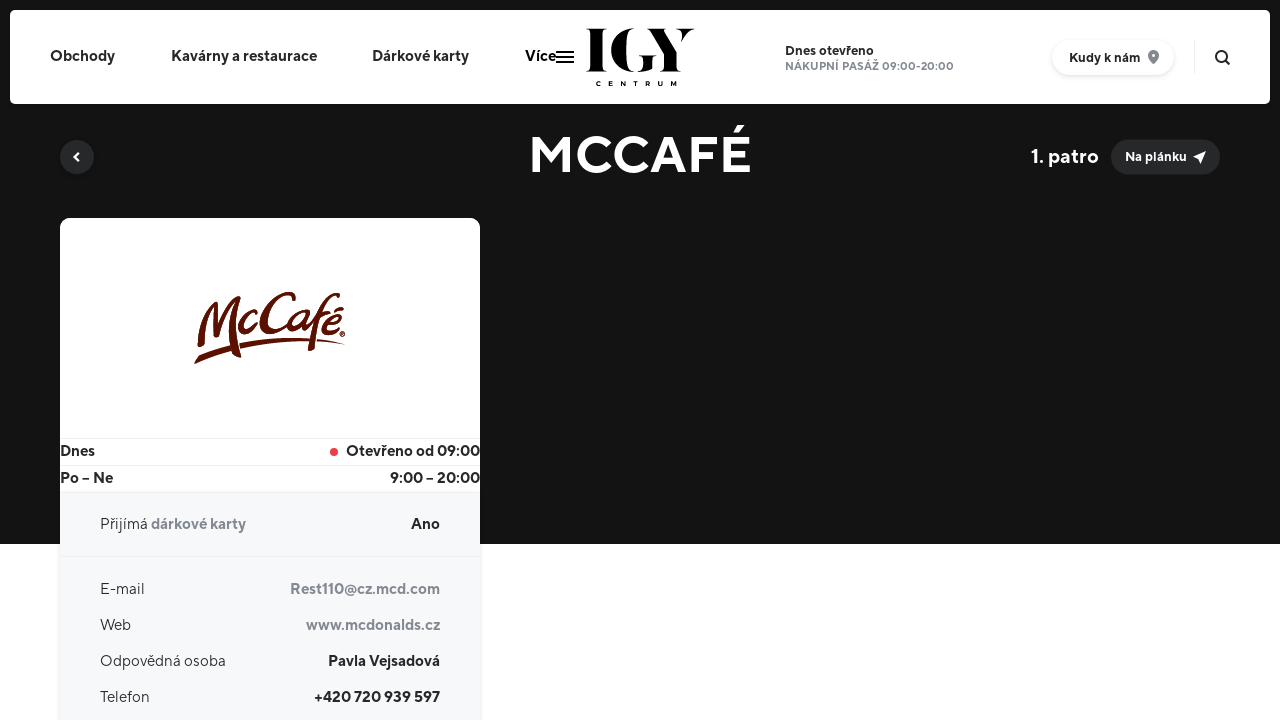

--- FILE ---
content_type: text/html; charset=utf-8
request_url: https://www.igycentrum.cz/mc-cafe
body_size: 8204
content:

<!DOCTYPE html>
<html lang="cs" class="no-js" data-basepath="" data-sentry-dsn="https://af9b864c917849ea93770a19c078ce9a@sentry.giant.cz/5" data-sentry-environment="production">
<head>
    <meta charset="utf-8">
    <meta name="viewport" content="width=device-width, initial-scale=1">

    <title>MCCAFÉ | IGY České Budějovice</title>

    <style type="text/css">
    :root {
        --color-primary: #838990;
        --footer-color: #808387;
        --footer-background: #111111;
        --footer-background-secondary: #000000;
        --footer-nav-secondary: #808387;
        --footer-portofolio: #616165;
        --nav-background: #000000;
        --button-color: linear-gradient(90deg, rgba(182,85,225,1) 0%, rgba(245,112,146,1) 100%);
        --button-background: linear-gradient(90deg, rgba(182,85,225,1) 0%, rgba(245,112,146,1) 100%);
        --cookie-button-border: rgba(245,112,146,1);
        --visual-background: #131313;
        --navigation-background: linear-gradient(90deg, rgba(182,85,225,1) 0%, rgba(245,112,146,1) 100%);
        --selection-color: #000000;
        --homepage--cta: #838990;
        --homepage-cta-button: #838990;
        --button-shadow: rgba(116, 198, 194, .25);
        --cookie-text: #27282A;
        --parking-secondary: linear-gradient(90deg, rgba(182,85,225,1) 0%, rgba(245,112,146,1) 100%);
        --multi-alert-color: #FFFFFF;
        --multi-alert-background: #74C6C2;
    }
    </style>

    <link rel="stylesheet" href="/assets/frontend/css/main.min.1764758449.css">
    <link rel="stylesheet" href="/assets/igycentrum/css/main.min.1764758449.css">
    <link rel="apple-touch-icon" sizes="180x180" href="/assets/igycentrum/img/favicons/apple-touch-icon.1764147300.png">
    <link rel="icon" type="image/png" sizes="32x32" href="/assets/igycentrum/img/favicons/favicon-32x32.1764147300.png">
    <link rel="icon" type="image/png" sizes="16x16" href="/assets/igycentrum/img/favicons/favicon-16x16.1764147300.png">
    <link rel="manifest" href="/assets/igycentrum/img/favicons/site.webmanifest">
    <link rel="mask-icon" href="/assets/igycentrum/img/favicons/safari-pinned-tab.1764147300.svg" color="#00B4C3">
    <link rel="shortcut icon" href="/assets/igycentrum/img/favicons/favicon.1764147300.ico">


    <meta name="msapplication-TileColor" content="#ffffff">
    <meta name="msapplication-config" content="/assets/igycentrum/img/favicons/browserconfig.xml">
    <meta name="theme-color" content="#ffffff">

    <meta property="og:title" content="MCCAFÉ | IGY České Budějovice">
    <meta property="og:type" content="website">

        <meta property="og:image" content="/assets/igycentrum/img/og-2.png">







        <meta name="description" content="">

    <script>
        window.dataLayer = window.dataLayer || []
        function gtag() {
            dataLayer.push(arguments)
        }

        (function() {
            var consent = {
                ad_storage: 'denied',
                analytics_storage: 'denied',
                functionality_storage: 'denied',
                personalization_storage: 'denied',
                security_storage: 'granted',
                ad_user_data: 'denied',
                ad_personalization: 'denied',
            }
            var values = document.cookie.match(/(?:^| )gCookieConsent=([^;]*)/)
            if (values && values[1]) {
                var settings = JSON.parse(decodeURIComponent(values[1]))
                consent.ad_storage = settings.ads ? 'granted' : 'denied'
                consent.analytics_storage = settings.stats ? 'granted' : 'denied'
                consent.functionality_storage = settings.prefs ? 'granted' : 'denied'
                consent.personalization_storage = settings.prefs ? 'granted' : 'denied'
                consent.ad_user_data = settings.ads ? 'granted' : 'denied'
                consent.ad_personalization = settings.ads ? 'granted' : 'denied'
            } else {
                consent.wait_for_update = 5000
            }
            gtag('consent', 'default', consent)
            gtag('set', 'ads_data_redaction', true)
            gtag({
                event: 'default_consent',
            })
        })();

        var GC_DEFAULT_STATE = true;

        ;(function (w, d, s, l) {
            w[l] = w[l] || []
            w[l].push()
            var f = d.getElementsByTagName(s)[0],
                j = d.createElement(s)
            j.async = true
            j.src = 'https://cookies.giant.cz/assets/consent/js/loader.min.js'
            f.parentNode.insertBefore(j, f)
        })(window, document, 'script', 'dataLayer')
    </script>




    

    <script>
        document.documentElement.classList.remove('no-js')
        document.documentElement.classList.add('js')
        var FORCE_NATIVE_SCROLL = false
        var GCP_KEY = 'AIzaSyAHWl_Ih9MdsPc7xpNZYGMwY2mqlsJ9Jac'
    </script>


    <!-- Google Tag Manager -->
    <script >(function(w,d,s,l,i){w[l]=w[l]||[];w[l].push({'gtm.start':
    new Date().getTime(),event:'gtm.js'});var f=d.getElementsByTagName(s)[0],
    j=d.createElement(s),dl=l!='dataLayer'?'&l='+l:'';j.async=true;j.src=
    '//www.googletagmanager.com/gtm.js?id='+i+dl;f.parentNode.insertBefore(j,f);
    })(window,document,'script','dataLayer','GTM-MN2LM4');</script>
    <!-- End Google Tag Manager -->

    <!-- Facebook Pixel Code -->
    <script data-cookieconsent="ads" type="text/plain">
    !function(f,b,e,v,n,t,s)
    {if(f.fbq)return;n=f.fbq=function(){n.callMethod?
    n.callMethod.apply(n,arguments):n.queue.push(arguments)};
    if(!f._fbq)f._fbq=n;n.push=n;n.loaded=!0;n.version='2.0';
    n.queue=[];t=b.createElement(e);t.async=!0;
    t.src=v;s=b.getElementsByTagName(e)[0];
    s.parentNode.insertBefore(t,s)}(window,document,'script',
    'https://connect.facebook.net/en_US/fbevents.js');
    fbq('init', '280413020628818');
    fbq('track', 'PageView');
    </script>
    <!-- End Facebook Pixel Code -->

    </head>

<body class="store-DetailPage store-DetailPage-en" data-component="VisitLog">
    <div id="fb-root"></div>
    <script data-cookieconsent="ads" type="text/plain">(function(d, s, id) {
        var js, fjs = d.getElementsByTagName(s)[0];
        if (d.getElementById(id)) return;
        js = d.createElement(s); js.id = id;
        js.src = "//connect.facebook.net/cs_CZ/sdk.js#xfbml=1&version=v2.3";
        fjs.parentNode.insertBefore(js, fjs);
    }(document, 'script', 'facebook-jssdk'));</script>

<header class="Header" data-component="FixableHeader">
    <div class="Header-body">
        <div class="Header-content">
            <div class="Header-logoSlot">
                <a class="Header-logo" href="/">
    <img src="/assets/igycentrum/img/logo-igy.1764147300.svg" width="219" height="56" alt="IGY centrum">
                </a>
            </div>

            <div class="Header-navSlot">
                <nav class="Nav" id="nav" data-log-region="navigation">
                    <div class="Nav-content">
                                <a href="/obchody" class="Nav-link">Obchody</a>
                                <a href="/gastronomie-a-delikatesy" class="Nav-link">Kavárny a restaurace</a>
                                <a href="/darkove-karty" class="Nav-link">Dárkové karty</a>
                            <span class="Nav-link Nav-link--more">
                                <button type="button" class="Nav-dropdownToggle"><span>Více</span><span class="Nav-dropdownToggleIcon"></span></button>

                                <div class="Nav-dropdown">
                                        <a href="/mapa-centra" class="Nav-link">Mapa centra</a>
                                        <a href="/akce" class="Nav-link">Aktuální akce</a>
                                        <a href="/igy-office-center" class="Nav-link">Kanceláře</a>
                                        <a href="/o-nas" class="Nav-link">IGY Info</a>
                                        <a href="/kontakty" class="Nav-link">Kontakty</a>
                                </div>
                            </span>
                    </div>
                </nav>
            </div>

            <div class="Header-toolsSlot">
                    <a class="OpenStatus" href="/kontakty#oteviraci-doba">
                            <h3 class="OpenStatus-title">
                                Dnes
                                <b>otevřeno</b>
                            </h3>
                            <ul class="OpenStatus-list" data-component="OpeningHours">
                                    <li class="OpenStatus-item" data-ref="item">Nákupní pasáž 09:00-20:00</li>
                                    <li class="OpenStatus-item" data-ref="item">Multikino CINESTAR 12:30-24:00</li>
                                    <li class="OpenStatus-item" data-ref="item">Supermarket ALBERT 07:00-21:00</li>
                                    <li class="OpenStatus-item" data-ref="item">Restaurace POTREFENÁ HUSA 08:00-23:45</li>
                                    <li class="OpenStatus-item" data-ref="item">Saunia 09:00-23:00</li>
                            </ul>
                    </a>


                    <a class="TinyButton TinyButton--header smwMax:hidden" href="/kontakty">
                        <span class="TinyButton-content">Kudy k&nbsp;nám</span>
                        <span class="Icon Icon--pin" aria-hidden="true"></span>
                    </a>




                <span class="Header-separator"></span>

                <a class="search-Toggle" data-component="SearchOpener" href="/vyhledavani">
                    <span class="search-Toggle-label">Vyhledávání&hellip;</span>
                </a>
            </div>

            <button type="button" class="Hamburger" data-component="MobileNavOpener" aria-label="Otevřít mobilní navigaci">
                <span class="Hamburger-content">
                    <span class="Hamburger-line"></span>
                    <span class="Hamburger-line"></span>
                    <span class="Hamburger-line"></span>
                </span>
            </button>
        </div>
    </div>
</header>

    <div class="scroll-Container" data-component="Page">
        <div class="scroll-Container-inner">
            <div class="VisualBackground VisualBackground--ghost" data-component="VisualBackgroundGhost" aria-hidden="true">
                <div class="Container">
                    <div class="PageHeader">
                        <div class="PageHeader-title">&nbsp;</div>
                    </div>
                </div>
            </div>

            <div class="scroll-Container-content"  id="swup">
                <div class="PageWrapper">


<main>
    <div class="VisualBackground" data-component="VisualBackground" data-log-region="tenant-detail">
        <div class="Container Container--half">
            <div class="store-Header">
                <div class="store-Header-body">
                    <a class="store-Header-control" title="Zpět" href="/obchody"></a>
                    <h1 class="store-Header-title"><span>MCCAFÉ</span></h1>
                    <p class="store-Floor">
                        
                            <a class="store-Floor-link" href="/mapa-centra#store-3976">
                                <span class="store-Floor-number"><span>1.</span></span>
                                <span class="store-Floor-label">Na plánku</span>
                            </a>
                    </p>
                </div>
                <div class="store-Header-spacer"></div>
            </div>
        </div>
    </div>

    <div class="Section Section--appended Section--VisualBackground" data-log-region="tenant-detail">
        <div class="Container store-Info">
            <div class="store-Info-layout">
                <div class="store-PhotoSlider is-first" data-component="PhotoSlider" data-options='{ "wrapAround": false }'>
                    <div class="store-PhotoSlider-body">
                        <div class="store-PhotoSlider-content" data-ref="content">
                                <div class="store-PhotoSlider-item" data-ref="slide">
                                    <div class="store-PhotoSlider-image">
                                        <img
                                            src="/data/tenants-store-8/d1/igy-foto-261.940x620.exact.q85.jpg"
                                            srcset="/data/tenants-store-8/d1/igy-foto-261.940x620.exact.q85.jpg 940w, /data/tenants-store-8/d1/igy-foto-261.1880x1240.exact.q85.jpg 1880w"
                                            width="940"
                                            sizes="(max-width: 47.9375em) 100vw, 940px"
                                            height="620" alt="">
                                    </div>
                                </div>
                                <div class="store-PhotoSlider-item" data-ref="slide">
                                    <div class="store-PhotoSlider-image">
                                        <img
                                            src="/data/tenants-store-8/cf/igy-foto-260.940x620.exact.q85.jpg"
                                            srcset="/data/tenants-store-8/cf/igy-foto-260.940x620.exact.q85.jpg 940w, /data/tenants-store-8/cf/igy-foto-260.1880x1240.exact.q85.jpg 1880w"
                                            width="940"
                                            sizes="(max-width: 47.9375em) 100vw, 940px"
                                            height="620" alt="">
                                    </div>
                                </div>
                        </div>
                    </div>
                    <button class="store-PhotoSlider-buttonNext" type="button" data-ref="buttonNext">Další</button>
                    <button class="store-PhotoSlider-buttonPrevious" type="button" data-ref="buttonPrev">Předchozí</button>
                </div>

                <div class="store-Info-wrapper">
                    <div class="store-Info-header">
                        <ul class="store-Info-labels">
                        </ul>

                        <span class="store-Info-imageWrapper">
                                <img
                                    class="store-Info-logo"
                                    src="/data/tenants-svg/e6/mccafe.svg"
                                    alt="MCCAFÉ">
                        </span>

                        <ul class="store-Info-list">
<li class="store-Info-openage">
    <span>Dnes</span>
    <span class="store-Info-close">
            Otevřeno od 09:00
    </span>
</li>
                                <li class="store-Info-openage"><span>Po&nbsp;&ndash;&nbsp;Ne</span><span>9:00&nbsp;&ndash;&nbsp;20:00</span></li>
                        </ul>

                        <div class="store-Contact">
                                <div class="store-Contact-gift"><span>Přijímá <a class="store-Contact-gift--blue" href="/darkove-karty">dárkové karty</a></span><strong>Ano</strong></div>
                            <div class="store-Contact-wrapper">
                                <ul class="store-Contact-list">
                                    <li class="store-Contact-item">
                                        <span class="store-Contact-title">E-mail</span>
                                        <a class="store-Contact-item--link" href="mailto:Rest110@cz.mcd.com">Rest110@cz.mcd.com</a>
                                    </li>
                                    <li class="store-Contact-item">
                                        <span class="store-Contact-title">Web</span>
                                        <a class="store-Contact-item--link" target="_blank" href="http://www.mcdonalds.cz">www.mcdonalds.cz</a>
                                    </li>
                                    <li class="store-Contact-item">
                                        <span class="store-Contact-title">Odpovědná osoba</span>
                                        <p class="store-Contact-item--static">Pavla Vejsadová</p>
                                    </li>
                                    <li class="store-Contact-item">
                                        <span class="store-Contact-title">Telefon</span>
                                        <a class="store-Contact-item--link" href="tel:00420720939597">+420 720 939 597</a>
                                    </li>
                                </ul>
                            </div>
                        </div>
                    </div>
                </div>
            </div>
        </div>
    </div>


    <section class="Section Section--appended">
        <div class="Container">
            <div class="store-Description ContentReveal" data-component="ContentReveal" data-threshold="300">
                <div class="Text" data-ref="ContentReveal:target">
                    <h2 class="section-Title section-Title--middleStick">Informace o&nbsp;obchodě</h2>
                    <p>McCafé je součástí restaurace McDonald a&nbsp;nabízí několik druhů káv a&nbsp;dortů.</p>

<p>Těšíme se na Vaši návštěvu!</p>

                </div>
                <button type="button" class="TinyButton" data-ref="ContentReveal:toggle">
                    <span class="TinyButton-content">Celý text</span>
                    <div class="Icon Icon--caretUp" aria-hidden="true"></div>
                </button>
            </div>
        </div>
    </section>




    <div class="store-Directory " data-log-region="tenant-detail">
        <section class="Section">
            <div class="Container">
                <span class="store-Directory-subtitle">Další z&nbsp;kategorie</span>
                <h2 class="u-contents"><a class="section-Title" href="/gastronomie-a-delikatesy">Gastronomie a delikatesy</a></h2>
                <div class="store-Directory-content">
                    <ul class="store-Directory-list ">
                            <li class="store-Directory-item"><a href="/bageterie-boulevard">BAGETERIE BOULEVARD</a></li>
                            <li class="store-Directory-item"><a href="/cafe-infinity">CAFE INFINITY</a></li>
                            <li class="store-Directory-item"><a href="/dekacko-pekarstvi-a-kavarna">DÉKÁČKO PEKAŘSTVÍ A KAVÁRNA</a></li>
                            <li class="store-Directory-item"><a href="/fruitisimo">FRUITISIMO FRESH BAR</a></li>
                            <li class="store-Directory-item"><a href="/kfc">KFC</a></li>
                            <li class="store-Directory-item"><a href="/li-wu-restaurant">LI-WU RESTAURANT</a></li>
                            <li class="store-Directory-item"><a href="/mc-donalds">MCDONALD´S</a></li>
                            <li class="store-Directory-item"><a href="/mr-thai">MR.THAI</a></li>
                            <li class="store-Directory-item"><a href="/orisky-ivana-vydrova">OŘÍŠKY</a></li>
                            <li class="store-Directory-item"><a href="/osaka">OSAKA</a></li>
                            <li class="store-Directory-item"><a href="/popeyes">POPEYES</a></li>
                            <li class="store-Directory-item"><a href="/potrefena-husa">POTREFENÁ HUSA</a></li>
                            <li class="store-Directory-item"><a href="/prima-basta-ceska-kuchyne">PRIMA BAŠTA</a></li>
                            <li class="store-Directory-item"><a href="/royal-waffle">ROYAL WAFFLE</a></li>
                            <li class="store-Directory-item"><a href="/running-sushi-house">RUNNING SUSHI HOUSE</a></li>
                            <li class="store-Directory-item"><a href="/starbucks">STARBUCKS</a></li>
                            <li class="store-Directory-item"><a href="/ugo-freshbar">UGO FRESHBAR</a></li>
                    </ul>
                </div>
                <a class="Button store-Directory-button" href="/gastronomie-a-delikatesy">
                    <span class="Button-content">Přejít na kategorii</span>
                </a>
            </div>
        </section>
    </div>
</main>


                </div>
            </div>
        </div>

        <div class="scroll-Container-footer">


<footer class="footer-Base" data-log-region="footer">
    <div class="footer-Base-body">
        
        <div class="Container">
            <div class="footer-Base-content">
                <div class="footer-Base-block footer-Base-block--social">
                    <div class="footer-Social">
                        <h2 class="footer-Social-title Beta">Sociální sítě</h2>
                        <ul class="footer-Social-list">
                                <li class="footer-Social-item">
                                    <a href="https://www.facebook.com/igycb" class="footer-Social-link" target="_blank" rel="noopener noreferrer">
                                        <span class="Icon Icon--facebook" aria-hidden="true"></span>
                                        <span class="footer-Social-handle">Facebook</span>
                                    </a>
                                </li>
                                <li class="footer-Social-item">
                                    <a href="https://www.instagram.com/igy_centrum" class="footer-Social-link" target="_blank" rel="noopener noreferrer">
                                        <span class="Icon Icon--instagram" aria-hidden="true"></span>
                                        <span class="footer-Social-handle">Instagram</span>
                                    </a>
                                </li>
                                <li class="footer-Social-item">
                                    <a href="https://www.tiktok.com/@igy_centrum" class="footer-Social-link" target="_blank" rel="noopener noreferrer">
                                        <span class="Icon Icon--tiktok" aria-hidden="true"></span>
                                        <span class="footer-Social-handle">TikTok</span>
                                    </a>
                                </li>
                        </ul>
                    </div>
                </div>

                <div class="footer-Base-block footer-Base-block--links">
                    <div class="footer-Nav">
                        <h2 class="footer-Nav-title footer-Title Beta">IGY Centrum</h2>
                        <div class="footer-Nav-wrapper">
                            <ul class="footer-Nav-list footer-Nav-list--primary">
                                                                        <li class="footer-Nav-item">
                                        <a
                                            href="/obchody"
                                            class="footer-Nav-link"
                                            
                                        >
                                            Obchody a služby
                                        </a>
                                    </li>
                                                                        <li class="footer-Nav-item">
                                        <a
                                            href="/gastronomie-a-delikatesy"
                                            class="footer-Nav-link"
                                            
                                        >
                                            Kavárny a restaurace
                                        </a>
                                    </li>
                                                                        <li class="footer-Nav-item">
                                        <a
                                            href="/igy-office-center"
                                            class="footer-Nav-link"
                                            
                                        >
                                            Kanceláře
                                        </a>
                                    </li>
                                                                        <li class="footer-Nav-item">
                                        <a
                                            href="/mapa-centra"
                                            class="footer-Nav-link"
                                            
                                        >
                                            Mapa centra
                                        </a>
                                    </li>
                                                                        <li class="footer-Nav-item">
                                        <a
                                            href="/kontakty"
                                            class="footer-Nav-link"
                                            
                                        >
                                            Kontakty
                                        </a>
                                    </li>
                            </ul>
                            <ul class="footer-Nav-list">
                                                                        <li class="footer-Nav-item">
                                        <a
                                            href="/akce"
                                            class="footer-Nav-link"
                                            
                                        >
                                            Aktuální akce
                                        </a>
                                    </li>
                                                                        <li class="footer-Nav-item">
                                        <a
                                            href="/o-nas"
                                            class="footer-Nav-link"
                                            
                                        >
                                            IGY Info
                                        </a>
                                    </li>
                                                                        <li class="footer-Nav-item">
                                        <a
                                            href="/volna-mista"
                                            class="footer-Nav-link"
                                            
                                        >
                                            Volná místa v IGY
                                        </a>
                                    </li>
                                                                        <li class="footer-Nav-item">
                                        <a
                                            href="/igy-pro-deti"
                                            class="footer-Nav-link"
                                            
                                        >
                                            IGY PRO DĚTI
                                        </a>
                                    </li>
                                                                        <li class="footer-Nav-item">
                                        <a
                                            href="/nasi-partneri"
                                            class="footer-Nav-link"
                                            
                                        >
                                            Naši partneři
                                        </a>
                                    </li>
                                                                        <li class="footer-Nav-item">
                                        <a
                                            href="/pravidla-soutezi"
                                            class="footer-Nav-link"
                                            
                                        >
                                            Pravidla soutěží
                                        </a>
                                    </li>
                                                                        <li class="footer-Nav-item">
                                        <a
                                            href="/data/filemanager/igycentrum/loga ke stazeni/IGY-Sekundarni Logo K.pdf"
                                            class="footer-Nav-link"
                                            
                                        >
                                            Logo ke stažení
                                        </a>
                                    </li>
                                                                        <li class="footer-Nav-item">
                                        <a
                                            href="/data/filemanager/igycentrum/loga ke stazeni/IGY-designmanual-2024-01.pdf"
                                            class="footer-Nav-link"
                                            
                                        >
                                            Designmanuál ke stažení
                                        </a>
                                    </li>
                                                                        <li class="footer-Nav-item">
                                        <a
                                            href="/parkovani"
                                            class="footer-Nav-link"
                                            
                                        >
                                            Parkování
                                        </a>
                                    </li>
                            </ul>
                            <ul class="footer-Nav-list footer-Nav-list--secondary">
                                <li class="footer-Nav-item">
                                    <a target="_blank" href="/admin-cpi/">Přihlášení pro nájemce</a>
                                </li>
                                <li class="footer-Nav-item">
                                    <a href="/cookies">Cookies</a>
                                </li>
                                <li class="footer-Nav-item">
                                    <a href="/pravidla-provozovani-internetovych-stranek">Pravidla provozování internetových stránek</a>
                                </li>
                            </ul>
                        </div>
                    </div>
                </div>

                <div class="footer-Base-block footer-Base-block--copyright">
                    <p>
                        2025 &copy; CB Property Development, a.s.
                    </p>
                </div>
                <div class="footer-Base-block footer-Base-block--giant">
                    <p>
                        <a href="http://www.giant.cz" target="_blank" class="footer-Giant" title="Giant">
                            Made by <span class="footer-Giant-label"><span>Giant</span></span>
                        </a>
                    </p>
                </div>
            </div>
        </div>


    </div>

<article class="footer-Portfolio" data-component="FooterPortfolio">
    <div class="footer-Portfolio-wrapper" data-component="FooterFixedPortfolio">
        <div class="footer-Portfolio-inner" data-ref="FooterFixedPortfolio:content">
            <div class="Container">
                <h3 class="footer-Title footer-Portfolio-title Beta">V našich centrech jste srdečně vítáni</h3>
                <button class="footer-Portfolio-button" type="button" data-ref="button">Všechna naše obchodní centra</button>
                <div class="footer-Portfolio-items" data-ref="body">
                    <div class="footer-Portfolio-body">
                        <article class="footer-Portfolio-group footer-Portfolio-group--size5">
                            <h3 class="footer-Portfolio-groupTitle">Praha</h3>
                            <ul class="footer-Portfolio-list">
                                <li class="footer-Portfolio-item">
                                    <a href="https://www.quadrio.cz" class="footer-Portfolio-link footer-Portfolio-link--quadrio"><span class="u-visuallyHidden">Shopping Station Quadrio</span></a>
                                </li>
                                <li class="footer-Portfolio-item">
                                    <a href="https://www.ncfenix.cz" class="footer-Portfolio-link footer-Portfolio-link--ncfenix"><span class="u-visuallyHidden">Nákupní centrum NC Fenix</span></a>
                                </li>
                                <li class="footer-Portfolio-item">
                                    <a href="https://www.vivo-shopping.com/cs/hostivar" class="footer-Portfolio-link footer-Portfolio-link--vivo"><span class="u-visuallyHidden">Vivo! Shopping Center</span></a>
                                </li>
                                <li class="footer-Portfolio-item">
                                    <a href="https://www.ocspektrum.cz" class="footer-Portfolio-link footer-Portfolio-link--ocspektrum"><span class="u-visuallyHidden">OC Spektrum Průhonice</span></a>
                                </li>
                                <li class="footer-Portfolio-item">
                                    <a href="https://www.zlatyandel.cz" class="footer-Portfolio-link footer-Portfolio-link--zlatyAndel"><span class="u-visuallyHidden">Zlatý Anděl</span></a>
                                </li>
                            </ul>
                        </article>
                        <article class="footer-Portfolio-group footer-Portfolio-group--size1">
                            <h3 class="footer-Portfolio-groupTitle">Plzeň</h3>
                            <ul class="footer-Portfolio-list">
                                <li class="footer-Portfolio-item">
                                    <a href="https://www.olympiaplzen.cz" class="footer-Portfolio-link footer-Portfolio-link--olympiaplzen"><span class="u-visuallyHidden">Obchodní centrum Olympia Plzeň</span></a>
                                </li>
                            </ul>
                        </article>
                        <article class="footer-Portfolio-group footer-Portfolio-group--size2">
                            <h3 class="footer-Portfolio-groupTitle">České Budějovice</h3>
                            <ul class="footer-Portfolio-list">
                                <li class="footer-Portfolio-item">
                                    <a href="https://www.igycentrum.cz" class="footer-Portfolio-link footer-Portfolio-link--igycentrum"><span class="u-visuallyHidden">IGY Centrum České Budějovice</span></a>
                                </li>
                                <li class="footer-Portfolio-item">
                                    <a href="https://www.geckocb.cz" class="footer-Portfolio-link footer-Portfolio-link--geckocb"><span class="u-visuallyHidden">Géčko Nákupní centrum</span></a>
                                </li>
                            </ul>
                        </article>
                        <article class="footer-Portfolio-group footer-Portfolio-group--size1">
                            <h3 class="footer-Portfolio-groupTitle">Hradec Králové</h3>
                            <ul class="footer-Portfolio-list">
                                <li class="footer-Portfolio-item">
                                    <a href="https://www.futurumhradec.cz" class="footer-Portfolio-link footer-Portfolio-link--futurumhradec"><span class="u-visuallyHidden">Nákupní centrum Futurum Hradec</span></a>
                                </li>
                            </ul>
                        </article>
                        <article class="footer-Portfolio-group footer-Portfolio-group--size1">
                            <h3 class="footer-Portfolio-groupTitle">Liberec</h3>
                            <ul class="footer-Portfolio-list">
                                <li class="footer-Portfolio-item">
                                    <a href="https://www.nisaliberec.cz" class="footer-Portfolio-link footer-Portfolio-link--nisaliberec"><span class="u-visuallyHidden">Obchodní centrum Nisa Liberec</span></a>
                                </li>
                            </ul>
                        </article>
                        <article class="footer-Portfolio-group footer-Portfolio-group--size1">
                            <h3 class="footer-Portfolio-groupTitle">Jihlava</h3>
                            <ul class="footer-Portfolio-list">
                                <li class="footer-Portfolio-item">
                                    <a href="https://www.citypark.cz" class="footer-Portfolio-link footer-Portfolio-link--citypark"><span class="u-visuallyHidden">Nákupní centrum Citypark Jihlava</span></a>
                                </li>
                            </ul>
                        </article>
                        <article class="footer-Portfolio-group footer-Portfolio-group--size1">
                            <h3 class="footer-Portfolio-groupTitle">Teplice</h3>
                            <ul class="footer-Portfolio-list">
                                <li class="footer-Portfolio-item">
                                    <a href="https://www.olympiateplice.cz" class="footer-Portfolio-link footer-Portfolio-link--olympiateplice"><span class="u-visuallyHidden">Olympia Teplice - pro vaše radosti</span></a>
                                </li>
                            </ul>
                        </article>
                        <article class="footer-Portfolio-group footer-Portfolio-group--size2">
                            <h3 class="footer-Portfolio-groupTitle">Mladá Boleslav</h3>
                            <ul class="footer-Portfolio-list">
                                <li class="footer-Portfolio-item">
                                    <a href="https://www.bondycentrum.cz" class="footer-Portfolio-link footer-Portfolio-link--bondy"><span class="u-visuallyHidden">Nákupní centrum Bondy</span></a>
                                </li>
                                <li class="footer-Portfolio-item">
                                    <a href="https://www.olympia-mb.cz" class="footer-Portfolio-link footer-Portfolio-link--olympiamb"><span class="u-visuallyHidden">Nákupní centrum Olympia MB</span></a>
                                </li>
                            </ul>
                        </article>
                        <article class="footer-Portfolio-group footer-Portfolio-group--size1">
                            <h3 class="footer-Portfolio-groupTitle">Brno</h3>
                            <ul class="footer-Portfolio-list">
                                <li class="footer-Portfolio-item">
                                    <a href="https://www.krpolenc.cz" class="footer-Portfolio-link footer-Portfolio-link--krpolenc"><span class="u-visuallyHidden">Královo Pole - Nákupní centrum</span></a>
                                </li>
                            </ul>
                        </article>
                        <article class="footer-Portfolio-group footer-Portfolio-group--size1">
                            <h3 class="footer-Portfolio-groupTitle">Kolín</h3>
                            <ul class="footer-Portfolio-list">
                                <li class="footer-Portfolio-item">
                                    <a href="https://www.futurumkolin.cz" class="footer-Portfolio-link footer-Portfolio-link--futurumkolin"><span class="u-visuallyHidden">Nákupní centrum Futurum Kolín</span></a>
                                </li>
                            </ul>
                        </article>
                    </div>
                </div>
            </div>
        </div>
    </div>
</article>
    
</footer>


        </div>
    </div>

    <nav class="MobileNav" data-component="MobileNav" id="mobile-nav" data-log-region="navigation" aria-label="Mobilní navigace">
        <h3 class="u-visuallyHidden">Mobilní navigace</h3>
        <div class="MobileNav-backdrop"></div>
        <div class="MobileNav-inner" data-ref="inner">
            <div class="MobileNav-content" data-ref="content">
                <ul class="MobileNav-links" id="mobile-nav-content">
                        <li class="MobileNav-item">
                            <a href="/obchody" class="MobileNav-link">
                                <span aria-hidden="true" class="Icon Icon--navShopping"></span>
                                Obchody
                            </a>

                        </li>
                        <li class="MobileNav-item">
                            <a href="/gastronomie-a-delikatesy" class="MobileNav-link">
                                <span aria-hidden="true" class="Icon Icon--navRestaurant"></span>
                                Kavárny a restaurace
                            </a>

                        </li>
                        <li class="MobileNav-item">
                            <a href="/darkove-karty" class="MobileNav-link">
                                <span aria-hidden="true" class="Icon Icon--navVouchers"></span>
                                Dárkové karty
                            </a>

                        </li>
                        <li class="MobileNav-item">
                            <a href="/mapa-centra" class="MobileNav-link">
                                <span aria-hidden="true" class="Icon Icon--navMap"></span>
                                Mapa centra
                            </a>

                        </li>
                        <li class="MobileNav-item">
                            <a href="/akce" class="MobileNav-link">
                                <span aria-hidden="true" class="Icon Icon--navEvents"></span>
                                Aktuální akce
                            </a>

                        </li>
                        <li class="MobileNav-item">
                            <a href="/igy-office-center" class="MobileNav-link">
                                <span aria-hidden="true" class="Icon Icon--navOffices"></span>
                                Kanceláře
                            </a>

                        </li>
                        <li class="MobileNav-item">
                            <a href="/o-nas" class="MobileNav-link">
                                <span aria-hidden="true" class="Icon Icon--navAbout"></span>
                                IGY Info
                            </a>

                        </li>
                        <li class="MobileNav-item">
                            <a href="/kontakty" class="MobileNav-link">
                                <span aria-hidden="true" class="Icon Icon--navContact"></span>
                                Kontakty
                            </a>

                        </li>
                </ul>
            </div>
            <button type="button" class="MobileNav-close" data-ref="close" title="Zavřít">
                <span class="Icon Icon--crossThin" aria-hidden="true"></span>
            </button>
        </div>
    </nav>

    <section class="search-Layer" data-component="SearchLayer" id="search-layer" data-log-region="search">
        <h2 class="u-visuallyHidden" id="search-layer-title">Vyhledávání</h2>
        <div class="search-Layer-background" data-ref="background"></div>
        <div class="search-Layer-header">
            <form class="search-Form search-Form" data-url="/" data-ref="form" aria-labelledby="search-layer-title" action="/mc-cafe" method="get" id="frm-searchForm">
                <button type="submit" class="search-Form-submit" name="_submit" value="Vyhledat">
                    Vyhledat
                    <span class="Icon Icon--search" aria-hidden="true"></span>
                </button>
                <input placeholder="Co chcete hledat?" aria-label="Co chcete hledat?" class="search-Form-input" data-ref="input" autocomplete="off" type="text" name="query" id="frm-searchForm-query">
<input type="hidden" name="do" value="searchForm-submit"><!--[if IE]><input type=IEbug disabled style="display:none"><![endif]-->
            </form>
            <button type="button" class="Control" data-ref="closeButton">
                <span class="Icon Icon--crossTiny" aria-hidden="true"></span>
                <span class="u-visuallyHidden">Zavřít</span>
            </button>
        </div>
        <div class="search-Layer-content" data-ref="content">
            <div class="Container">
                <div class="search-Results search-Results--inContent">
                    <div class="search-Results-term" data-ref="term">
                        <div class="search-Term">
                            <div class="search-Term-content">
                                <div class="Text"></div>
                            </div>
                        </div>
                    </div>
                    <div class="search-Results-block search-Results-block--stores" data-ref="result" data-type="stores">
                        <h2 class="search-Results-title" data-ref="title">Obchody &amp; služby</h2>
                        <ul class="search-Results-list" data-ref="content">
                        </ul>
                        <script type="text/x-template" data-ref="template">
                            <li class="search-Results-item">
                                <a href="{url}" class="store-SearchCard">
                                    <span class="store-SearchCard-title">{title}</span>
                                    <span class="store-SearchCard-logo">
                                        {* mas rozmery 100x50 *}
                                        {image}
                                    </span>
                                    <div class="store-SearchCard-tagged">
                                        <span class="store-SearchCard-tag" data-if="{giftCard}"><span class="Icon Icon--giftCard" aria-hidden="true"></span>{giftCard}</span>
                                        <span class="store-SearchCard-tag" data-if="{events}"><span class="Icon Icon--tag" aria-hidden="true"></span>{events}</span>
                                    </div>
                                </a>
                            </li>
                        </script>
                    </div>
                    <div class="search-Results-block search-Results-block--fulltext" data-ref="result" data-type="fulltext">
                        <h2 class="search-Results-title">Fulltext</h2>
                        <ul class="search-Results-list search-Results-list--wide" data-ref="content">
                        </ul>
                        <script type="text/x-template" data-ref="template">
                            <li class="search-Results-item">
                                <a href="{url}" class="article-SearchCard">
                                    <h3 class="article-SearchCard-title">{title}</h3>
                                    <p class="article-SearchCard-content">{content}</p>
                                </a>
                            </li>
                        </script>
                    </div>
               </div>
               <div class="search-NoResult" data-ref="noResult">
                   <div class="search-NoResult-content" data-ref="content">
                   </div>
                   <script type="text/x-template" data-ref="template">
                       <div class="Text">
                            <p>
                                Na zadaný dotaz jsme nic nenašli. Zkuste to prosím ještě jednou přes rozcestník.
                            </p>
                       </div>
                   </script>
               </div>
           </div>
        </div>
    </section>

    <div id="modals">
    </div>

    <div class="Modal news-Modal is-pure" data-component="Modal" id="news-modal">
        <div class="Modal-background" data-ref="Modal:background"></div>
        <div class="Modal-layer is-active" data-ref="Modal:layer">
            <div class="Modal-inner" data-ref="Modal:inner">
                <div class="Modal-content" data-ref="Modal:content">
                    <div class="Modal-text" data-ref="Modal:text">

                    </div>
                    <button type="button" class="Modal-close" data-ref="Modal:closeButton">Zavřít</button>
                </div>
            </div>
        </div>
    </div>

    <div class="Modal job-Modal is-pure" data-component="Modal" id="job-modal">
        <div class="Modal-background" data-ref="Modal:background"></div>
        <div class="Modal-layer is-active" data-ref="Modal:layer">
            <div class="Modal-inner" data-ref="Modal:inner">
                <div class="Modal-content" data-ref="Modal:content">
                    <div class="Modal-text" data-ref="Modal:text">

                    </div>
                    <button type="button" class="Modal-close" data-ref="Modal:closeButton">Zavřít</button>
                </div>
            </div>
        </div>
    </div>

    <div class="Sidebar" data-component="Sidebar" id="map-sidebar">
        <div class="Sidebar-background" data-ref="background"></div>
        <div class="Sidebar-inner">
            <div class="Sidebar-content" data-ref="content">
            </div>
            <button type="button" title="Zavřít" class="Sidebar-close" data-ref="close">
                <span class="Icon Icon--crossTiny" aria-hidden="true"></span>
            </button>
        </div>
    </div>










<div id="modal-newsletter" data-component="Modal" class="Modal">
    <div class="Modal-background" data-ref="Modal:background"></div>
    <div class="Modal-layer" data-ref="Modal:layer">
        <div class="Modal-inner" data-ref="Modal:inner">
            <div class="Modal-content" data-ref="Modal:content">
<div id="snippet--newsletterModal"></div>
                <button type="button" class="Modal-close" data-ref="Modal:closeButton">Zavřít</button>
            </div>
        </div>
    </div>
</div>


    <div id="christmas">
    </div>


    <script src="/assets/frontend/js/app.min.1764758449.js"></script>
    <script src="/assets/igycentrum/js/app.min.1764758449.js"></script>
    


        <script async src=https://www.googletagmanager.com/gtag/js?id=G-0K78WL422E></script>
        <script>
            window.dataLayer = window.dataLayer || []
            function gtag() {
                dataLayer.push(arguments)
            }
            gtag('js', new Date()); gtag('config', 'G-0K78WL422E');
        </script>


</body>
</html>


--- FILE ---
content_type: text/css
request_url: https://www.igycentrum.cz/assets/frontend/css/main.min.1764758449.css
body_size: 78767
content:
@keyframes icon-spin{0%{transform:rotate(0deg)}to{transform:rotate(359deg)}}@keyframes clockwise{0%{transform:rotate(0deg)}to{transform:rotate(360deg)}}@keyframes donut-rotate{0%,to{transform:rotate(0)}50%{transform:rotate(-140deg)}}@keyframes animstripe-run{0%{transform:translate3d(0,0,0)}to{transform:translate3d(0,-100%,0)}}@keyframes wobble-run{0%,to{transform:translate3d(0,0,0)}10%,30%,50%,70%,90%{transform:translate3d(-3px,0,0)}20%,40%,60%,80%{transform:translate3d(3px,0,0)}}@keyframes fadeIn{0%{top:5rem;opacity:.5}to{top:.9rem;opacity:1}}@keyframes fadeOut{0%{top:.9rem;opacity:1;z-index:100}99%{top:-3.5rem;opacity:0;z-index:-10}to{top:5rem;opacity:0;z-index:100}}@keyframes fadeInMobile{0%{top:5rem;opacity:0}to{top:0;opacity:1}}@keyframes fadeOutMobile{0%{top:0;opacity:1}to{top:-3.5rem;opacity:0}}@keyframes VisualBackground{0%,to{background-position:0 50%}50%{background-position:100% 50%}}@font-face{font-family:"TT Norms Webfont";src:url(../fonts/ttnorms/83572864-87f2-46e4-8fa7-a77d5a3a45bf.1764758380.woff2) format("woff2"),url(../fonts/ttnorms/005793d9-f192-40f0-82ee-a3b863de0463.1764758380.woff) format("woff");font-weight:300;font-style:normal}@font-face{font-family:"TT Norms Webfont";src:url(../fonts/ttnorms/fce5575a-be89-4000-a270-96050bfcd82e.1764758380.woff2) format("woff2"),url(../fonts/ttnorms/e390ae05-4eb0-4096-bf59-0d2e17213bb2.1764758380.woff) format("woff");font-weight:400;font-style:normal;font-display:block}@font-face{font-family:"TT Norms Webfont";src:url(../fonts/ttnorms/1133ca1f-fe19-47fc-8bb1-2c49afd5ab5b.1764758380.woff2) format("woff2"),url(../fonts/ttnorms/f41926a4-e994-433d-b388-a6985c08176c.1764758380.woff) format("woff");font-weight:500;font-style:normal;font-display:block}@font-face{font-family:"TT Norms Webfont";src:url(../fonts/ttnorms/17925a60-d2a6-4302-ae94-58ae93246dd2.1764758380.woff2) format("woff2"),url(../fonts/ttnorms/55c595a9-43cb-4305-834a-aefc0a6c9814.1764758380.woff) format("woff");font-weight:700;font-style:normal;font-display:block}@font-face{font-family:'PT Serif';src:url(../fonts/ptserif/subset-PTSerif-Bold.1764758380.woff2) format('woff2'),url(../fonts/ptserif/subset-PTSerif-Bold.1764758380.woff) format('woff');font-weight:700;font-style:normal;font-display:swap}@font-face{font-family:'PT Serif';src:url(../fonts/ptserif/subset-PTSerif-Regular.1764758380.woff2) format('woff2'),url(../fonts/ptserif/subset-PTSerif-Regular.1764758380.woff) format('woff');font-weight:400;font-style:normal;font-display:swap}@font-face{font-family:'icons';src:url(../fonts/icons/96cac27d03365cd40549a0697fa6955d.1764758380.eot);src:url(../fonts/icons/96cac27d03365cd40549a0697fa6955d.eot?#iefix) format('eot'),url(../fonts/icons/96cac27d03365cd40549a0697fa6955d.1764758380.woff2) format('woff2'),url(../fonts/icons/96cac27d03365cd40549a0697fa6955d.1764758380.woff) format('woff'),url(../fonts/icons/96cac27d03365cd40549a0697fa6955d.1764758380.ttf) format('truetype');font-weight:400;font-style:normal}.Icon--spin{animation:icon-spin 2s infinite linear}.Icon:before{display:inline-block;font:14px/1 'icons';font-size:inherit;text-rendering:auto;-webkit-font-smoothing:antialiased;-moz-osx-font-smoothing:grayscale}.Icon--FLfacebook:before{content:'\EA01'}.Icon--FLinstagram:before{content:'\EA02'}.Icon--FLsearch:before{content:'\EA03'}.Icon--FLtwitter:before{content:'\EA04'}.Icon--alertSign:before{content:'\EA05'}.Icon--arrowDiagonal:before{content:'\EA06'}.Icon--arrowDown:before{content:'\EA07'}.Icon--arrowLeft:before{content:'\EA08'}.Icon--arrowRight:before{content:'\EA09'}.Icon--arrowRightLong:before{content:'\EA0A'}.Icon--arrowUp:before{content:'\EA0B'}.Icon--atm:before{content:'\EA0C'}.Icon--bike:before{content:'\EA0D'}.Icon--bikeHolder:before{content:'\EA0E'}.Icon--blocks:before{content:'\EA0F'}.Icon--books:before{content:'\EA10'}.Icon--bottle-warmer:before{content:'\EA11'}.Icon--bulb:before{content:'\EA12'}.Icon--bus:before{content:'\EA13'}.Icon--buttonCheck:before{content:'\EA14'}.Icon--calendar:before{content:'\EA15'}.Icon--car:before{content:'\EA16'}.Icon--caretDown:before{content:'\EA17'}.Icon--caretLeft:before{content:'\EA18'}.Icon--caretRight:before{content:'\EA19'}.Icon--caretUp:before{content:'\EA1A'}.Icon--check:before{content:'\EA1B'}.Icon--checkmark:before{content:'\EA1C'}.Icon--childCarts:before{content:'\EA1D'}.Icon--childCorner:before{content:'\EA1E'}.Icon--childStools:before{content:'\EA1F'}.Icon--clock:before{content:'\EA20'}.Icon--clockInversed:before{content:'\EA21'}.Icon--clockTag:before{content:'\EA22'}.Icon--clockThin:before{content:'\EA23'}.Icon--closeCross:before{content:'\EA24'}.Icon--coupon:before{content:'\EA25'}.Icon--coveredParking:before{content:'\EA26'}.Icon--crossThin:before{content:'\EA27'}.Icon--crossTiny:before{content:'\EA28'}.Icon--crossTinyDark:before{content:'\EA29'}.Icon--crossTinyRounded:before{content:'\EA2A'}.Icon--cycleBox:before{content:'\EA2B'}.Icon--direction:before{content:'\EA2C'}.Icon--discountLabel:before{content:'\EA2D'}.Icon--dog:before{content:'\EA2E'}.Icon--dogFeeder:before{content:'\EA2F'}.Icon--dryPool:before{content:'\EA30'}.Icon--elShoeCleaner:before{content:'\EA31'}.Icon--electricCar:before{content:'\EA32'}.Icon--electricCarCharger:before{content:'\EA33'}.Icon--electricMobile:before{content:'\EA34'}.Icon--electricPlug:before{content:'\EA35'}.Icon--facebook:before{content:'\EA36'}.Icon--facebookShare:before{content:'\EA37'}.Icon--family:before{content:'\EA38'}.Icon--filter:before{content:'\EA39'}.Icon--freeMhd:before{content:'\EA3A'}.Icon--garageInside:before{content:'\EA3B'}.Icon--garageOutside:before{content:'\EA3C'}.Icon--giant:before{content:'\EA3D'}.Icon--gift:before{content:'\EA3E'}.Icon--giftCard:before{content:'\EA3F'}.Icon--giftCardDefault:before{content:'\EA40'}.Icon--giftCardNisa:before{content:'\EA41'}.Icon--giftCardOlympia:before{content:'\EA42'}.Icon--golfCart:before{content:'\EA43'}.Icon--hourTime:before{content:'\EA44'}.Icon--info:before{content:'\EA45'}.Icon--infoFilled:before{content:'\EA46'}.Icon--instagram:before{content:'\EA47'}.Icon--kafka:before{content:'\EA48'}.Icon--layoutBlocks:before{content:'\EA49'}.Icon--legoBricks:before{content:'\EA4A'}.Icon--linkIcon:before{content:'\EA4B'}.Icon--linkedin:before{content:'\EA4C'}.Icon--logoBondy:before{content:'\EA4D'}.Icon--logoCitypark:before{content:'\EA4E'}.Icon--logoFuturumhradec:before{content:'\EA4F'}.Icon--logoFuturumkolin:before{content:'\EA50'}.Icon--logoGeckocb:before{content:'\EA51'}.Icon--logoIgycentrum:before{content:'\EA52'}.Icon--logoKrpolenc:before{content:'\EA53'}.Icon--logoNcfenix:before{content:'\EA54'}.Icon--logoNisaliberec:before{content:'\EA55'}.Icon--logoOlympiamb:before{content:'\EA56'}.Icon--logoOlympiaplzen:before{content:'\EA57'}.Icon--logoOlympiateplice:before{content:'\EA58'}.Icon--logoQuadrio:before{content:'\EA59'}.Icon--logoSpektrum:before{content:'\EA5A'}.Icon--logoVivo:before{content:'\EA5B'}.Icon--logoZlatyAndel:before{content:'\EA5C'}.Icon--mail:before{content:'\EA5D'}.Icon--map:before{content:'\EA5E'}.Icon--mapNavigation:before{content:'\EA5F'}.Icon--mapPointer:before{content:'\EA60'}.Icon--mapSearch:before{content:'\EA61'}.Icon--marker:before{content:'\EA62'}.Icon--menu:before{content:'\EA63'}.Icon--microwave:before{content:'\EA64'}.Icon--minus:before{content:'\EA65'}.Icon--navAbout:before{content:'\EA66'}.Icon--navCareer:before{content:'\EA67'}.Icon--navChildren:before{content:'\EA68'}.Icon--navCinema:before{content:'\EA69'}.Icon--navContact:before{content:'\EA6A'}.Icon--navEvents:before{content:'\EA6B'}.Icon--navHotel:before{content:'\EA6C'}.Icon--navInfo:before{content:'\EA6D'}.Icon--navMagazine:before{content:'\EA6E'}.Icon--navMap:before{content:'\EA6F'}.Icon--navNews:before{content:'\EA70'}.Icon--navOffices:before{content:'\EA71'}.Icon--navReconstruction:before{content:'\EA72'}.Icon--navRestaurant:before{content:'\EA73'}.Icon--navShopping:before{content:'\EA74'}.Icon--navVouchers:before{content:'\EA75'}.Icon--parking:before{content:'\EA76'}.Icon--parkingP:before{content:'\EA77'}.Icon--pedestrian:before{content:'\EA78'}.Icon--phone:before{content:'\EA79'}.Icon--photoCopier:before{content:'\EA7A'}.Icon--pin:before{content:'\EA7B'}.Icon--pinNew:before{content:'\EA7C'}.Icon--pinThin:before{content:'\EA7D'}.Icon--plus:before{content:'\EA7E'}.Icon--restaurant:before{content:'\EA7F'}.Icon--search:before{content:'\EA80'}.Icon--serviceBabyBottle:before{content:'\EA81'}.Icon--serviceBicycle:before{content:'\EA82'}.Icon--serviceBracelet:before{content:'\EA83'}.Icon--serviceCalendar:before{content:'\EA84'}.Icon--serviceCarCables:before{content:'\EA85'}.Icon--serviceCarCharger:before{content:'\EA86'}.Icon--serviceCarwash:before{content:'\EA87'}.Icon--serviceCharger:before{content:'\EA88'}.Icon--serviceCleaning:before{content:'\EA89'}.Icon--serviceDiaper:before{content:'\EA8A'}.Icon--serviceDresser:before{content:'\EA8B'}.Icon--serviceFamily:before{content:'\EA8C'}.Icon--serviceHeart:before{content:'\EA8D'}.Icon--serviceLuggage:before{content:'\EA8E'}.Icon--serviceMicrowave:before{content:'\EA8F'}.Icon--serviceNursingRoom:before{content:'\EA90'}.Icon--serviceParking:before{content:'\EA91'}.Icon--servicePharmacy:before{content:'\EA92'}.Icon--servicePhotobooth:before{content:'\EA93'}.Icon--servicePost:before{content:'\EA94'}.Icon--serviceRepairTools:before{content:'\EA95'}.Icon--serviceRobocopy:before{content:'\EA96'}.Icon--serviceSewingMachine:before{content:'\EA97'}.Icon--serviceShoecare:before{content:'\EA98'}.Icon--serviceStroller:before{content:'\EA99'}.Icon--serviceSuitcase:before{content:'\EA9A'}.Icon--serviceTable:before{content:'\EA9B'}.Icon--serviceTaxi:before{content:'\EA9C'}.Icon--serviceUmbrella:before{content:'\EA9D'}.Icon--serviceWheelchair:before{content:'\EA9E'}.Icon--serviceWifiCheck:before{content:'\EA9F'}.Icon--serviceZasilkovna:before{content:'\EAA0'}.Icon--shoppingBag:before{content:'\EAA1'}.Icon--sink-2:before{content:'\EAA2'}.Icon--sink:before{content:'\EAA3'}.Icon--skodaLogo:before{content:'\EAA4'}.Icon--slim-alza-box:before{content:'\EAA5'}.Icon--slim-bike-parking:before{content:'\EAA6'}.Icon--slim-bottle-warmer:before{content:'\EAA7'}.Icon--slim-bus:before{content:'\EAA8'}.Icon--slim-camera:before{content:'\EAA9'}.Icon--slim-car-charger:before{content:'\EAAA'}.Icon--slim-car-wash:before{content:'\EAAB'}.Icon--slim-change-diaper:before{content:'\EAAC'}.Icon--slim-children-corner:before{content:'\EAAD'}.Icon--slim-children-highchair:before{content:'\EAAE'}.Icon--slim-children-table:before{content:'\EAAF'}.Icon--slim-children-zone:before{content:'\EAB0'}.Icon--slim-cleaners:before{content:'\EAB1'}.Icon--slim-covered-parking:before{content:'\EAB2'}.Icon--slim-credit-cards:before{content:'\EAB3'}.Icon--slim-defibrillator:before{content:'\EAB4'}.Icon--slim-dhl-box:before{content:'\EAB5'}.Icon--slim-family-parking:before{content:'\EAB6'}.Icon--slim-first-aid:before{content:'\EAB7'}.Icon--slim-gift-cards:before{content:'\EAB8'}.Icon--slim-info:before{content:'\EAB9'}.Icon--slim-losses-and-finds:before{content:'\EABA'}.Icon--slim-microwave:before{content:'\EABB'}.Icon--slim-money-exchange:before{content:'\EABC'}.Icon--slim-navigation-for-blind:before{content:'\EABD'}.Icon--slim-parking:before{content:'\EABE'}.Icon--slim-pharmacy:before{content:'\EABF'}.Icon--slim-ppl-box:before{content:'\EAC0'}.Icon--slim-recharge-points:before{content:'\EAC1'}.Icon--slim-relax:before{content:'\EAC2'}.Icon--slim-service-rack-for-bicycles:before{content:'\EAC3'}.Icon--slim-sink:before{content:'\EAC4'}.Icon--slim-sos-for-disabled:before{content:'\EAC5'}.Icon--slim-stroller:before{content:'\EAC6'}.Icon--slim-toilets:before{content:'\EAC7'}.Icon--slim-umbrella:before{content:'\EAC8'}.Icon--slim-wardrobes:before{content:'\EAC9'}.Icon--slim-wheelchair-parking:before{content:'\EACA'}.Icon--slim-wheelchair:before{content:'\EACB'}.Icon--slim-wifi:before{content:'\EACC'}.Icon--slim-zasilkovna:before{content:'\EACD'}.Icon--sosButton:before{content:'\EACE'}.Icon--sqrBike:before{content:'\EACF'}.Icon--sqrBus:before{content:'\EAD0'}.Icon--sqrCar:before{content:'\EAD1'}.Icon--subway:before{content:'\EAD2'}.Icon--tag:before{content:'\EAD3'}.Icon--tiktok:before{content:'\EAD4'}.Icon--train:before{content:'\EAD5'}.Icon--tram:before{content:'\EAD6'}.Icon--tripadvisor:before{content:'\EAD7'}.Icon--trolley:before{content:'\EAD8'}.Icon--twitter:before{content:'\EAD9'}.Icon--twitterShare:before{content:'\EADA'}.Icon--visualAtm:before{content:'\EADB'}.Icon--visualBaby:before{content:'\EADC'}.Icon--visualBabyHead:before{content:'\EADD'}.Icon--visualBag:before{content:'\EADE'}.Icon--visualBattery:before{content:'\EADF'}.Icon--visualBottles:before{content:'\EAE0'}.Icon--visualBuildings:before{content:'\EAE1'}.Icon--visualBurger:before{content:'\EAE2'}.Icon--visualBus:before{content:'\EAE3'}.Icon--visualCalendar2:before{content:'\EAE4'}.Icon--visualCamera:before{content:'\EAE5'}.Icon--visualCar:before{content:'\EAE6'}.Icon--visualCarInside:before{content:'\EAE7'}.Icon--visualCarWash:before{content:'\EAE8'}.Icon--visualCard:before{content:'\EAE9'}.Icon--visualCards:before{content:'\EAEA'}.Icon--visualCart:before{content:'\EAEB'}.Icon--visualChildren:before{content:'\EAEC'}.Icon--visualChildrenCorner:before{content:'\EAED'}.Icon--visualClock2:before{content:'\EAEE'}.Icon--visualCubes:before{content:'\EAEF'}.Icon--visualDonut:before{content:'\EAF0'}.Icon--visualDumbell:before{content:'\EAF1'}.Icon--visualElektro:before{content:'\EAF2'}.Icon--visualEnergy:before{content:'\EAF3'}.Icon--visualFlash:before{content:'\EAF4'}.Icon--visualFork:before{content:'\EAF5'}.Icon--visualGift:before{content:'\EAF6'}.Icon--visualGiftFilled:before{content:'\EAF7'}.Icon--visualGlasses:before{content:'\EAF8'}.Icon--visualGym:before{content:'\EAF9'}.Icon--visualHandicapParking:before{content:'\EAFA'}.Icon--visualHandicapToilet:before{content:'\EAFB'}.Icon--visualHeart:before{content:'\EAFC'}.Icon--visualInfoTotem:before{content:'\EAFD'}.Icon--visualJar:before{content:'\EAFE'}.Icon--visualKey:before{content:'\EAFF'}.Icon--visualKeyFilled:before{content:'\EB00'}.Icon--visualMHD:before{content:'\EB01'}.Icon--visualMailbox:before{content:'\EB02'}.Icon--visualMouse:before{content:'\EB03'}.Icon--visualMusic:before{content:'\EB04'}.Icon--visualNavigationMap:before{content:'\EB05'}.Icon--visualNonstop:before{content:'\EB06'}.Icon--visualParking:before{content:'\EB07'}.Icon--visualPeople:before{content:'\EB08'}.Icon--visualPlus:before{content:'\EB09'}.Icon--visualRelaxChair:before{content:'\EB0A'}.Icon--visualShirt:before{content:'\EB0B'}.Icon--visualTrolley:before{content:'\EB0C'}.Icon--visualWheelchair:before{content:'\EB0D'}.Icon--visualWifi:before{content:'\EB0E'}.Icon--visualWifiFilled:before{content:'\EB0F'}.Icon--warning:before{content:'\EB10'}.Icon--wc:before{content:'\EB11'}.Icon--wheelChair:before{content:'\EB12'}.Icon--wifiHorizontal:before{content:'\EB13'}.Icon--window:before{content:'\EB14'}.Icon--windowFull:before{content:'\EB15'}.Icon--youtube:before{content:'\EB16'}html{line-height:1.15;-ms-text-size-adjust:100%;-webkit-text-size-adjust:100%}article,aside,details,figcaption,figure,footer,header,main,menu,nav,section{display:block}h1{font-size:2em}hr{box-sizing:content-box;height:0;overflow:visible}code,kbd,pre,samp{font-family:monospace,monospace;font-size:1em}a{background-color:transparent;-webkit-text-decoration-skip:objects}abbr[title]{border-bottom:none;-webkit-text-decoration:underline dotted;text-decoration:underline dotted}strong{font-weight:bolder}dfn{font-style:italic}mark{background-color:#ff0;color:#000}small{font-size:80%}sub,sup{font-size:75%;line-height:0;position:relative;vertical-align:baseline}sub{bottom:-.25em}sup{top:-.5em}audio,canvas,video{display:inline-block}audio:not([controls]){display:none;height:0}img{border-style:none}svg:not(:root){overflow:hidden}button,input,optgroup,select,textarea{line-height:1.15;margin:0}optgroup,select{font-family:sans-serif;font-size:100%}button,input{overflow:visible;outline:0}button,select{text-transform:none}[type=reset],[type=submit],button,html [type=button]{-webkit-appearance:button}[type=button]::-moz-focus-inner,[type=reset]::-moz-focus-inner,[type=submit]::-moz-focus-inner,button::-moz-focus-inner{border-style:none;padding:0}[type=button]:-moz-focusring,[type=reset]:-moz-focusring,[type=submit]:-moz-focusring,button:-moz-focusring{outline:1px dotted ButtonText}legend{color:inherit;display:table;max-width:100%;white-space:normal}progress{display:inline-block;vertical-align:baseline}textarea{overflow:auto}[type=checkbox],[type=radio],legend{box-sizing:border-box;padding:0}[type=number]::-webkit-inner-spin-button,[type=number]::-webkit-outer-spin-button{height:auto}[type=search]{-webkit-appearance:textfield;outline-offset:-2px}[type=search]::-webkit-search-cancel-button,[type=search]::-webkit-search-decoration{-webkit-appearance:none}::-webkit-file-upload-button{-webkit-appearance:button;font:inherit}summary{display:list-item}[hidden],template{display:none}*,:after,:before{box-sizing:border-box;background-repeat:no-repeat}*{font-variant-ligatures:none;font-feature-settings:"liga" 0;-webkit-font-smoothing:antialiased}body,dd,dl,dt,fieldset,figcaption,figure,h1,h2,h3,h4,h5,h6,html,li,ol,ul{margin:0;padding:0}p{padding:0}h1,h2,h3,h4{line-height:1.2}ol,ul{list-style:none}.AccordionItem.is-open .AccordionItem-trigger h3,b,h1,h2,h3,h4{font-weight:700}a,button{touch-action:manipulation}button,input,textarea{font-size:inherit;font-family:inherit;box-shadow:none;border:0}a,button,input,label,select,textarea{-webkit-tap-highlight-color:transparent}img[src="#"]{display:none!important}html{font-size:62.5%}body{font-size:1.6rem;line-height:1.75;font-family:'TT Norms Webfont',Arial,sans-serif;color:#838990}.is-scrolling-disabled body{overflow:hidden;position:fixed;top:0;left:0;width:100%}body:has(.FixedMultiAlerts.is-active) .scroll-Container{top:4rem}body:has(.FixedMultiAlerts.is-active) .Header{top:5rem}body:has(.FixedMultiAlerts-block.is-active){overflow:hidden}p{margin:0 0 1.75em}.Content p:last-child,.DoubleLayout p:last-child,p:last-child{margin-bottom:0}a,a[href^=tel]{text-decoration:none;color:inherit}img[loading=lazy]{opacity:0}img[loading=lazy]:not(.u-noLazyFade){transition:opacity 1s ease-out}img[loading=lazy].is-loaded{opacity:1}::-moz-selection{color:#fff;background-color:var(--selection-color)}::selection{color:#fff;background-color:var(--selection-color)}#__bs_notify__{top:auto!important;bottom:40px!important;border-radius:none}.flickity-enabled{position:relative}.flickity-enabled:focus{outline:0}.flickity-viewport{overflow:hidden;position:relative;height:100%}.flickity-slider{position:absolute;width:100%;height:100%}.flickity-enabled.is-draggable{-webkit-tap-highlight-color:transparent;tap-highlight-color:transparent;-webkit-user-select:none;-moz-user-select:none;-ms-user-select:none;user-select:none}.flickity-enabled.is-draggable .flickity-viewport{cursor:move;cursor:grab}.flickity-enabled.is-draggable .flickity-viewport.is-pointer-down{cursor:grabbing}.flickity-prev-next-button{position:absolute;top:50%;width:44px;height:44px;border:0;border-radius:50%;background:#fff;background:rgba(255,255,255,.75);cursor:pointer;transform:translateY(-50%)}.flickity-prev-next-button:hover{background:#fff}.flickity-prev-next-button:focus{outline:0;box-shadow:0 0 0 5px #09f}.flickity-prev-next-button:active{opacity:.6}.flickity-prev-next-button.previous{left:10px}.flickity-prev-next-button.next{right:10px}.flickity-rtl .flickity-prev-next-button.previous{left:auto;right:10px}.flickity-rtl .flickity-prev-next-button.next{right:auto;left:10px}.flickity-prev-next-button:disabled{opacity:.3;cursor:auto}.flickity-prev-next-button svg{position:absolute;left:20%;top:20%;width:60%;height:60%}.flickity-prev-next-button .arrow{fill:#333}.flickity-page-dots,.pswp{position:absolute;width:100%}.flickity-page-dots{bottom:-25px;padding:0;margin:0;list-style:none;text-align:center;line-height:1}.flickity-rtl .flickity-page-dots{direction:rtl}.flickity-page-dots .dot{display:inline-block;width:10px;height:10px;margin:0 8px;background:#333;border-radius:50%;opacity:.25;cursor:pointer}.flickity-page-dots .dot.is-selected{opacity:1}.pswp{display:none;height:100%;left:0;top:0;overflow:hidden;touch-action:none;z-index:1500;-webkit-text-size-adjust:100%;-webkit-backface-visibility:hidden;outline:0}.pswp *{box-sizing:border-box}.pswp img{max-width:none}.pswp--animate_opacity{opacity:.001;will-change:opacity;transition:opacity 333ms cubic-bezier(.4,0,.22,1)}.pswp--open{display:block}.pswp--zoom-allowed .pswp__img{cursor:-webkit-zoom-in;cursor:-moz-zoom-in;cursor:zoom-in}.pswp--zoomed-in .pswp__img{cursor:-webkit-grab;cursor:-moz-grab;cursor:grab}.pswp--dragging .pswp__img{cursor:-webkit-grabbing;cursor:-moz-grabbing;cursor:grabbing}.pswp__bg,.pswp__scroll-wrap{position:absolute;left:0;top:0;width:100%;height:100%}.pswp__bg{background:#000;opacity:0;transform:translateZ(0);-webkit-backface-visibility:hidden}.pswp__scroll-wrap{overflow:hidden}.pswp__container{position:absolute}.pswp__container,.pswp__zoom-wrap{touch-action:none;left:0;right:0;top:0;bottom:0}.pswp__container,.pswp__img{-webkit-user-select:none;-moz-user-select:none;-ms-user-select:none;user-select:none;-webkit-tap-highlight-color:transparent;-webkit-touch-callout:none}.pswp__zoom-wrap{position:absolute;width:100%;transform-origin:left top;transition:transform 333ms cubic-bezier(.4,0,.22,1)}.pswp__bg{will-change:opacity;transition:opacity 333ms cubic-bezier(.4,0,.22,1)}.pswp--animated-in .pswp__bg,.pswp--animated-in .pswp__zoom-wrap{transition:none}.pswp__container,.pswp__zoom-wrap{-webkit-backface-visibility:hidden}.pswp__img,.pswp__item{position:absolute;top:0;left:0}.pswp__item{right:0;bottom:0;overflow:hidden}.pswp__img{width:auto;height:auto}.pswp__img--placeholder{-webkit-backface-visibility:hidden}.pswp__img--placeholder--blank{background:#222}.pswp--ie .pswp__img{width:100%!important;height:auto!important;left:0;top:0}.pswp__error-msg{position:absolute;left:0;top:50%;width:100%;text-align:center;font-size:14px;line-height:16px;margin-top:-8px;color:#ccc}.pswp__error-msg a{color:#ccc;text-decoration:underline}.pswp__button{position:relative;background:0 0;cursor:pointer;overflow:visible;-webkit-appearance:none;display:block;border:0;padding:0;margin:0;float:right;opacity:1;transition:opacity .2s;box-shadow:none}.pswp__button:focus,.pswp__button:hover{opacity:1}.pswp__button:active{outline:0;opacity:1}.pswp__button::-moz-focus-inner{padding:0;border:0}.pswp__ui--over-close .pswp__button--close{opacity:1}.pswp__button,.pswp__button--arrow--left:before,.pswp__button--arrow--right:before{background:url(../img/plugins/photoswipe/default-skin.1764758380.png) 0 0 no-repeat;background-size:264px 88px}.pswp__button{width:44px;height:44px}.pswp__button--arrow--left:before,.pswp__button--arrow--right:before{background-color:rgba(0,0,0,.3)}.pswp__button--close{background-position:0 -44px}.pswp__button--share{background-position:-44px -44px}.pswp__button--fs{display:none}.pswp--supports-fs .pswp__button--fs{display:block}.pswp--fs .pswp__button--fs{background-position:-44px 0}.pswp__button--zoom{display:none;background-position:-88px 0}.pswp--zoom-allowed .pswp__button--zoom{display:block}.pswp--zoomed-in .pswp__button--zoom{background-position:-132px 0}.pswp--touch .pswp__button--arrow--left,.pswp--touch .pswp__button--arrow--right{visibility:hidden}.pswp__button--arrow--left,.pswp__button--arrow--right{background:0 0}.pswp__button--arrow--left{left:0}.pswp__button--arrow--right{right:0}.pswp__button--arrow--left:before{background-position:-138px -44px}.pswp__button--arrow--right:before{background-position:-94px -44px}.pswp__counter,.pswp__share-modal{-webkit-user-select:none;-moz-user-select:none;-ms-user-select:none;user-select:none}.pswp__share-modal{display:block;background:rgba(0,0,0,.5);width:100%;height:100%;top:0;left:0;padding:10px;position:absolute;z-index:1600;opacity:0;transition:opacity .25s ease-out;-webkit-backface-visibility:hidden;will-change:opacity}.pswp__share-modal--hidden{display:none}.pswp__share-tooltip{z-index:1620;position:absolute;background:#fff;top:56px;border-radius:2px;display:block;width:auto;right:44px;box-shadow:0 2px 5px rgba(0,0,0,.25);transform:translateY(6px);transition:transform .25s;-webkit-backface-visibility:hidden;will-change:transform}.pswp__share-tooltip a{display:block;padding:8px 12px;font-size:14px;line-height:18px}.pswp__share-tooltip a,.pswp__share-tooltip a:hover{text-decoration:none;color:#000}.pswp__share-tooltip a:first-child{border-radius:2px 2px 0 0}.pswp__share-tooltip a:last-child{border-radius:0 0 2px 2px}.pswp__share-modal--fade-in{opacity:1}.pswp__share-modal--fade-in .pswp__share-tooltip{transform:translateY(0)}.pswp--touch .pswp__share-tooltip a{padding:16px 12px}a.pswp__share--facebook:before{content:'';display:block;width:0;height:0;position:absolute;top:-12px;right:15px;border:6px solid transparent;border-bottom-color:#fff;-webkit-pointer-events:none;-moz-pointer-events:none;pointer-events:none}a.pswp__share--facebook:hover{background:#3e5c9a;color:#fff}a.pswp__share--facebook:hover:before{border-bottom-color:#3e5c9a}a.pswp__share--twitter:hover{background:#55acee;color:#fff}a.pswp__share--pinterest:hover{background:#ccc;color:#ce272d}a.pswp__share--download:hover{background:#ddd}.pswp__counter{position:absolute;left:0;top:0;height:44px;font-size:13px;line-height:44px;color:#fff;opacity:.75;padding:0 10px}.pswp__caption{position:absolute;left:0;bottom:0;width:100%;min-height:44px}.pswp__caption small{font-size:11px;color:#bbb}.pswp__caption__center{text-align:left;max-width:420px;margin:0 auto;font-size:13px;padding:10px;line-height:20px;color:#ccc}.pswp__caption--empty{display:none}.pswp__caption--fake{visibility:hidden}.pswp__preloader{width:44px;height:44px;position:absolute;top:0;left:50%;margin-left:-22px;opacity:0;transition:opacity .25s ease-out;will-change:opacity;direction:ltr}.pswp__preloader__icn{width:20px;height:20px;margin:12px}.pswp__preloader--active .pswp__preloader__icn{background:url(../img/plugins/photoswipe/preloader.1764758380.gif) 0 0 no-repeat}.ImageWithTabs-link a.is-active:after,.ImageWithTabs-link a:hover:after,.pswp--css_animation .pswp__preloader--active,.pswp__preloader--active{opacity:1}.pswp--css_animation .pswp__preloader--active .pswp__preloader__icn{animation:clockwise 500ms linear infinite}.pswp--css_animation .pswp__preloader--active .pswp__preloader__donut{animation:donut-rotate 1000ms cubic-bezier(.4,0,.22,1) infinite}.pswp--css_animation .pswp__preloader__icn{background:0 0;opacity:.75;width:14px;height:14px;position:absolute;left:15px;top:15px;margin:0}.pswp--css_animation .pswp__preloader__cut{position:relative;width:7px;height:14px;overflow:hidden}.pswp--css_animation .pswp__preloader__donut{box-sizing:border-box;width:14px;height:14px;border:2px solid #fff;border-radius:50%;border-left-color:transparent;border-bottom-color:transparent;position:absolute;top:0;left:0;background:0 0;margin:0}.pswp__ui{-webkit-font-smoothing:auto;visibility:visible;opacity:1;z-index:1550}.pswp__top-bar{position:absolute;left:0;top:0;height:44px;width:100%}.pswp--has_mouse .pswp__button--arrow--left,.pswp--has_mouse .pswp__button--arrow--right,.pswp__caption,.pswp__top-bar{-webkit-backface-visibility:hidden;will-change:opacity;transition:opacity 333ms cubic-bezier(.4,0,.22,1)}.pswp--has_mouse .pswp__button--arrow--left,.pswp--has_mouse .pswp__button--arrow--right{visibility:visible}.pswp__caption,.pswp__top-bar{background-color:rgba(0,0,0,.5)}.pswp__ui--fit .pswp__caption,.pswp__ui--fit .pswp__top-bar{background-color:rgba(0,0,0,.3)}.pswp__ui--idle .pswp__button--arrow--left,.pswp__ui--idle .pswp__button--arrow--right,.pswp__ui--idle .pswp__top-bar{opacity:0}.pswp__ui--hidden .pswp__button--arrow--left,.pswp__ui--hidden .pswp__button--arrow--right,.pswp__ui--hidden .pswp__caption,.pswp__ui--hidden .pswp__top-bar{opacity:.001}.pswp__ui--one-slide .pswp__button--arrow--left,.pswp__ui--one-slide .pswp__button--arrow--right,.pswp__ui--one-slide .pswp__counter{display:none}.disabled-md,.hidden,.pswp__element--disabled{display:none!important}.pswp--minimal--dark .pswp__top-bar{background:0 0}.u-size1of12{flex-basis:auto!important;width:calc(100%*1/12)!important}.u-size1of10,.u-size1of8{flex-basis:auto!important;width:10%!important}.u-size1of8{width:12.5%!important}.u-size1of6,.u-size2of12{flex-basis:auto!important;width:calc(100%*1/6)!important}.u-size1of5,.u-size2of10{flex-basis:auto!important;width:20%!important}.u-size1of4,.u-size2of8,.u-size3of10,.u-size3of12{flex-basis:auto!important;width:25%!important}.u-size3of10{width:30%!important}.u-size1of3,.u-size2of6,.u-size4of12{flex-basis:auto!important;width:calc(100%*1/3)!important}.u-size2of5,.u-size3of8,.u-size4of10{flex-basis:auto!important;width:37.5%!important}.u-size2of5,.u-size4of10{width:40%!important}.u-size5of12{flex-basis:auto!important;width:calc(100%*5/12)!important}.u-size1of2,.u-size2of4,.u-size3of6,.u-size4of8,.u-size5of10,.u-size6of12{flex-basis:auto!important;width:50%!important}.u-size7of12{flex-basis:auto!important;width:calc(100%*7/12)!important}.u-size3of5,.u-size5of8,.u-size6of10{flex-basis:auto!important;width:60%!important}.u-size5of8{width:62.5%!important}.u-size2of3,.u-size4of6,.u-size8of12{flex-basis:auto!important;width:calc(100%*2/3)!important}.u-size7of10{flex-basis:auto!important;width:70%!important}.u-size3of4,.u-size4of5,.u-size6of8,.u-size8of10,.u-size9of12{flex-basis:auto!important;width:75%!important}.u-size4of5,.u-size8of10{width:80%!important}.u-size10of12,.u-size5of6{flex-basis:auto!important;width:calc(100%*5/6)!important}.u-size7of8,.u-size9of10{flex-basis:auto!important;width:87.5%!important}.u-size9of10{width:90%!important}.u-size11of12{width:calc(100%*11/12)!important}.u-size11of12,.u-sizeFit{flex-basis:auto!important}.u-sizeFill{flex:1 1 0%!important;flex-basis:0!important}.u-sizeFillAlt{flex:1 1 auto!important;flex-basis:auto!important}.u-sizeFull{width:100%!important}.u-accentBackground{background-color:var(--color-primary)}.u-accentColor{color:var(--color-primary)!important}.u-alignFlexStart{align-items:flex-start!important}.u-center{text-align:center}.u-colorGreen{color:#8acc46}.u-colorRed{color:#ec3e46}.u-contents{display:contents!important}.u-ellipsis{display:inline-block;max-width:100%;overflow:hidden;text-overflow:ellipsis;white-space:nowrap}.u-flexMiddle{align-items:center}.u-flexWrap{flex-wrap:wrap}.u-hidden{display:none}.u-inlineBlock{display:inline-block}.u-noParallax{transform:none!important}.u-responsive{max-width:100%;height:auto;display:block}.js .u-transFadeInDown{transform:translateY(-10px);opacity:0;transition:opacity .4s ease,transform 1.6s cubic-bezier(.19,1,.22,1)}.has-displayed .u-transFadeInDown,.js .has-displayed .u-transFadeInUp,.js .u-transFadeInUp.has-displayed{opacity:1;transform:translateY(0)}.js .u-transFadeInUp{transform:translateY(10%);opacity:0;transition:opacity .4s ease,transform 1.6s cubic-bezier(.19,1,.22,1)}.u-transList .u-transItem:nth-child(1){transition-delay:.1s}.u-transList .u-transItem:nth-child(2){transition-delay:.2s}.u-transList .u-transItem:nth-child(3){transition-delay:.3s}.u-transList .u-transItem:nth-child(4){transition-delay:.4s}.u-transList .u-transItem:nth-child(5){transition-delay:.5s}.u-transList .u-transItem:nth-child(6){transition-delay:.6s}.u-transList .u-transItem:nth-child(7){transition-delay:.7s}.u-transList .u-transItem:nth-child(8){transition-delay:.8s}.u-transList .u-transItem:nth-child(9){transition-delay:.9s}.u-transList .u-transItem:nth-child(10){transition-delay:1s}.u-underline{text-decoration:underline}.u-visuallyHidden{position:absolute;width:1px;height:1px;padding:0;margin:-1px;overflow:hidden;clip:rect(0,0,0,0);white-space:nowrap;border-width:0}.Accordion-body{display:flex;flex-direction:column;gap:10px;max-width:950px;margin:0 auto}.AccordionItem{overflow:hidden;text-align:left;border:1px solid #eef1f4;border-radius:10px}.AccordionItem[open]::details-content{display:contents}.AccordionItem-trigger{position:relative;padding:21px 50px 20px 25px;display:flex;width:100%;background:#f6f8fa;border:0;cursor:pointer;text-decoration:none;transition:.2s background-color;border-radius:10px}.AccordionItem.is-open .AccordionItem-trigger{background:#fff}.AccordionItem-trigger h3{color:#272829;font-weight:400;font-size:1.7rem;line-height:1.411764705882353;width:94%;display:flex;flex-flow:row nowrap;-moz-column-gap:10px;column-gap:10px}.AccordionItem-trigger .Icon{display:contents}.AccordionItem-trigger .Icon:before{color:var(--color-primary);font-size:1.25em;width:2em;flex-shrink:0;text-align:center}.AccordionItem-trigger:after{display:inline-block;font:14px/1 'icons';text-rendering:auto;-webkit-font-smoothing:antialiased;-moz-osx-font-smoothing:grayscale;display:flex!important;justify-content:center;align-items:center;content:'\EA07';position:absolute;top:50%;font-size:6px;color:var(--color-primary);transition:.2s transform;transform:translateY(-50%);text-align:center;vertical-align:middle;background:#fff;background-size:34px 34px;width:34px;height:34px;right:20px;border-radius:50%;box-shadow:0 1px 3px rgba(0,34,54,.07),0 2px 6px rgba(0,34,54,.07)}.AccordionItem.is-open .AccordionItem-trigger:after{transform:translateY(-50%) rotateX(180deg);color:#fff;background:var(--color-primary)}.AccordionItem.is-open .AccordionItem-trigger:before{content:''}.AccordionItem-inner{padding:0 25px 25px;background:#fff;border-radius:10px}.AccordionItem-inner p{width:94%;color:#8894a5}.AccordionItem-body{height:0;overflow:hidden;position:relative}.Alert{position:relative;padding:15px 30px;text-align:left}.Alert--failure{background-color:#ec3e46;color:#fff}.Alert--notice{background-color:#f6f8fa;color:#272829}.Alert-title{color:inherit;font-size:inherit;font-weight:700;margin-bottom:.5em}.Alert-content{max-width:720px;padding:15px 20px;background-color:rgba(10,33,57,.03);text-align:center;margin:0 auto}.Alert-content a{color:inherit}.Alfa{font-size:2.5rem;color:#272829}.Antispam{height:1px;width:1px;opacity:0;display:block;transform:translate(-9999px,-9999px)}.Antispam-noscript{width:100%}.Autocomplete-item{display:block;padding:10px 15px;border-top:1px solid #eef1f4}.Autocomplete-item:first-child{border-top:none}.Autocomplete-item.is-pure{padding:0}.Autocomplete-list{display:none}.Autocomplete.is-active .Autocomplete-list{display:block}.BackLink-button{display:flex;max-width:-moz-fit-content;max-width:fit-content;align-items:center}.BackLink-content{display:block;white-space:nowrap;font-size:1.3rem;font-weight:600;color:#272829;padding-left:10px}.BackLink-icon{position:relative;display:flex;background:#000;height:34px;width:34px;border-radius:50%}.BackLink-icon:before{display:inline-block;font:14px/1 'icons';font-size:inherit;text-rendering:auto;-webkit-font-smoothing:antialiased;-moz-osx-font-smoothing:grayscale;position:absolute;left:50%;top:50%;transform:translate(-50%,-50%);content:'\EA08';color:#fff;font-size:.9rem}.Beta{font-size:3rem;color:#272829}.BlogShowcase{display:flex;justify-content:space-between;flex-wrap:wrap}.BlogShowcase-head{width:100%;margin-bottom:50px}.Button{display:inline-flex;vertical-align:middle;align-items:center;text-decoration:none;font-size:1.5rem;color:#fff;background:var(--button-background);font-weight:700;min-width:200px;text-align:center;position:relative;border:0;cursor:pointer;min-height:52px;border-radius:26px;padding:8px 20px;transition:transform .4s cubic-bezier(.19,1,.22,1);transform:translateY(0)}.Button:before{position:absolute;top:0;left:0;bottom:0;right:0;display:block;content:'';z-index:0;border-radius:26px;color:var(--button-color);box-shadow:0 2px 5px currentColor;opacity:.25;transition:box-shadow .2s ease,opacity .2s ease}.Button:hover{transform:translateY(-2px)}.Button:hover:before{box-shadow:0 4px 5px currentColor}.Button--inline{min-width:0;padding-left:30px;padding-right:30px}.Button--facebook{background-color:#1877f2;color:#fff}.Button--facebook:before{box-shadow:0 2px 5px #1877f2}.Button--facebook:hover:before{box-shadow:0 4px 5px #1877f2}.Button--facebook .Icon{display:inline-flex;position:relative;top:3px;color:inherit;font-size:1.8rem;margin-right:14px}.Button-content{flex-grow:1;text-align:center;position:relative}.Button--white{background-color:#fff;color:var(--button-background)}.Caption{font-weight:700;font-size:1.1rem;color:#a7adb4}.Checkbox{white-space:nowrap;display:inline-flex;vertical-align:middle;text-align:center}.Checkbox-input{position:absolute;width:0;height:0;opacity:0;-webkit-appearance:none;-moz-appearance:none;appearance:none}.Checkbox-placeholder{display:flex;justify-content:center;align-items:center;width:20px;height:20px;border:1px solid #dddde1;vertical-align:top;text-align:center;line-height:20px;background-color:#fff;color:#fff;border-radius:4px;transition:color .15s ease,border-color .15s ease;flex-shrink:0;flex-grow:0;margin-right:10px}.Checkbox-placeholder:before{display:inline-block;font:14px/1 'icons';font-size:inherit;text-rendering:auto;-webkit-font-smoothing:antialiased;-moz-osx-font-smoothing:grayscale;content:'\EA1B';font-size:.8rem;vertical-align:top}.Checkbox-input:checked+.Checkbox-placeholder,.Checkbox-input:checked+.Checkbox-trigger .Checkbox-placeholder{background-color:var(--color-primary);border-color:var(--color-primary);border-radius:4px}.Checkbox-input:disabled+.Checkbox-placeholder,.Checkbox-input:disabled+.Checkbox-trigger .Checkbox-placeholder{opacity:.3;cursor:not-allowed;border-color:#dddde1}.Checkbox-label{position:relative;top:1px;text-decoration:none;display:inline-block;vertical-align:middle;white-space:normal;text-align:left;line-height:1.3}.Checkbox-placeholder+.Checkbox-label{margin-left:5px}.Checkbox-input:disabled~.Checkbox-label{opacity:.5;color:#a8a8a8}.Checkbox a{text-decoration:underline;-webkit-text-decoration-color:inherit;text-decoration-color:inherit;transition:cubic-bezier(.19,1,.22,1) text-decoration .3s}.Checkbox a:hover,.is-mouse-pointer .Content-wrapper p a:hover{-webkit-text-decoration-color:transparent;text-decoration-color:transparent}.ChristmasElf,.ChristmasElf-buttonIcon img{transition:transform .6s cubic-bezier(.19,1,.22,1)}.ChristmasElf{position:fixed;bottom:1rem;left:1rem;z-index:95}.ChristmasElf.is-tooltip .ChristmasElf-buttonToggle{padding-right:18rem}.ChristmasElf-button,.ChristmasElf-wrapper{display:flex;color:#fff;background:0 0;overflow:hidden}.ChristmasElf-wrapper{margin-right:1rem;border-radius:20px}.ChristmasElf-button{padding:1rem;flex-flow:column nowrap;align-items:center;gap:0;font-size:1.5rem;line-height:1;font-weight:700;border-radius:999px;cursor:pointer;transition:width .6s cubic-bezier(.19,1,.22,1)}.ChristmasElf-buttonList{display:flex;flex-flow:row nowrap;align-items:flex-end;white-space:nowrap;-ms-writing-mode:sideways-lr;writing-mode:sideways-lr;animation:15s animstripe-run linear infinite}.ChristmasElf-buttonContent{margin-bottom:1rem;display:inline-flex;align-items:center;gap:1rem}.ChristmasElf-buttonContent::before{content:'';display:block;width:.5rem;height:.5rem;background-color:#fff;border-radius:50%;opacity:.5}.ChristmasElf-buttonWrapper{position:relative}.ChristmasElf-buttonToggle{position:relative;display:flex;align-items:center;padding-right:0;width:6rem;height:6rem;color:#fff;background:linear-gradient(35deg,#ff6061 0,#d83b3c 100%);border-radius:999px;overflow:hidden;box-sizing:content-box;box-shadow:0 1px 3px 0 rgba(0,34,54,.1);transition:padding-right 3s cubic-bezier(.19,1,.22,1)}.ChristmasElf-buttonToggle span{position:absolute;top:50%;right:0;transform:translateY(-50%);padding-left:1rem;padding-right:2.5rem;display:inline-block;white-space:nowrap}.ChristmasElf-buttonIcon{position:absolute;top:0;left:0;width:6rem;height:6rem;z-index:100}.ChristmasElf-buttonIcon::before{content:'';position:absolute;top:0;left:0;z-index:-1;display:block;height:100%;width:6rem;background-color:#ff6162;border-radius:50%;transition:background-color .6s cubic-bezier(.19,1,.22,1)}.ChristmasElf-buttonIcon img{margin-top:-.5rem;margin-left:-1rem}.ChristmasElf-buttonIcon span{position:absolute;top:0;left:0;display:flex;align-items:center;justify-content:center;width:6rem;height:6rem;transform:scale(0);transform-origin:center center;font-size:1.7rem;transition:transform .6s cubic-bezier(.19,1,.22,1),color .6s cubic-bezier(.19,1,.22,1)}.ChristmasElf-inner{padding:3rem;min-width:47rem}.ChristmasElf-contentTitle{margin-bottom:1rem;font-size:2.4rem;line-height:1.166666666666667;font-weight:700;font-family:'PT Serif',Arial,sans-serif}.ChristmasElf-contentText{margin-bottom:1.5rem;font-size:1.8rem;line-height:1.111111111111111;font-weight:400}.ChristmasElf-content .Button{color:#d22627}.ChristmasElf-visual img{display:block;height:auto}.Cinema{display:flex;flex-direction:column;justify-content:space-between;align-items:center;gap:48px}.Cinema-description{align-self:flex-start;font-size:16px;line-height:3rem}.Cinema-description .Button{display:flex;max-width:200px}.Cinema-wrapper{position:relative;max-width:630px;width:100%}.Cinema-image{max-width:540px}.Cinema-photo{width:100%;border-radius:10px;margin-bottom:60px}.Cinema-movie{display:flex;position:absolute;bottom:0;left:7.615384615384616%}.Cinema-movie--image,.Modal-content .Video video{border-radius:10px}.Cinema-movie--wrapper{display:flex;flex-direction:column;margin-top:auto;margin-bottom:13px;margin-left:12px;font-weight:700}.Cinema-movie--title{font-size:1.3rem;margin-bottom:-5px}.Cinema-movie--desc{display:block;font-size:1rem;color:#272829;text-transform:uppercase}.Collapsible:not(.is-collapsed) .MoreLink{display:none}.Container{box-sizing:content-box;max-width:1300px;padding:0 30px;margin:0 auto;position:relative}.Container--thin{max-width:840px}.Container--detail{max-width:920px}.Container--narrow{max-width:1125px}.Container--wide{max-width:1500px}.Container--full{max-width:1920px}.Container--slim{padding:0 25px}.Container--half{padding:0 15px}.Container--discount{padding:0 10px!important}.Container.is-pure{padding:0}.Content{display:flex;flex-direction:column;align-items:center;gap:48px}.Content-wrapper{position:relative}.Content-wrapper p a{text-decoration:underline;text-decoration-thickness:2px;text-underline-offset:2px;-webkit-text-decoration-color:#838990;text-decoration-color:#838990;transition:cubic-bezier(.19,1,.22,1) text-decoration-color .3s}.Content-wrapper img{width:100%;border-radius:10px}.Content--list{align-items:flex-start}.Content p{margin-bottom:30px;font-size:16px}.ContentReveal.is-collapsed .Text{height:300px;overflow:hidden;position:relative}.ContentReveal.is-collapsed .Text:after{display:block;position:absolute;bottom:0;left:0;right:0;height:20px;content:'';background:linear-gradient(to bottom,rgba(255,255,255,0),#fff)}.ContentReveal.is-collapsed .TinyButton .Icon{transform:rotate(180deg)}.ContentReveal .TinyButton .Icon{transform:rotate(0)}.ContentReveal:not(.is-collapsed) .MoreLink{display:none}.Control{width:40px;height:40px;margin:0 10px;text-align:center;color:#fff;top:-20px;background:var(--button-color);box-shadow:0 1px 3px rgba(0,34,54,.07),0 2px 6px rgba(0,34,54,.07);border-radius:10px;position:relative;cursor:pointer;z-index:1;transition:cubic-bezier(.19,1,.22,1) background .3s,cubic-bezier(.19,1,.22,1) color .3s}.Control .Icon:before{width:20px;height:20px;text-align:center;line-height:19px;display:inline-block;vertical-align:middle;position:absolute;font-size:10px;top:50%;left:50%;margin:-10px 0 0 -10px}.Control.is-disabled{opacity:.5;pointer-events:none}.ControlBlock-header{display:flex;flex-flow:row wrap;position:relative;align-items:center;justify-content:center;margin-bottom:2.917vw}.ControlBlock-separator{display:none;margin:0 30px;width:auto;height:1px;background-color:#eef1f4;content:'';z-index:0;flex-grow:1}.ControlBlock-separator:last-child{margin-right:0}.ControlBlock-title{font-size:2.6rem;color:#272829;font-weight:700;position:relative;background-color:#fff;line-height:1;width:100%;text-align:center;margin-bottom:.5em}.ControlBlock-controls,.ControlBlock-footer{position:relative;text-align:center;justify-content:center}.ControlBlock-controls{background-color:#fff;width:100%;margin-top:-10px;margin-bottom:-10px;display:none}.ControlBlock-footer{display:flex;padding-top:20px}.CookieBar{box-shadow:0 -5px 15px rgba(0,0,0,.1);opacity:1;transition:transform 600ms cubic-bezier(.19,1,.22,1),opacity 600ms cubic-bezier(.19,1,.22,1);z-index:50;position:fixed;bottom:0;left:0;width:100%;background:#1b2b39;color:#fff}.CookieBar:not(.is-active){transform:translateY(300%);opacity:1}.CookieBar-container{box-sizing:content-box;padding:20px;margin:0 auto;max-width:1140px;display:flex;align-items:center;justify-content:center;flex-direction:column}.CookieBar-paragraph{margin-right:15px;line-height:1.4;text-align:center;margin-bottom:20px}.CookieBar-paragraph a{text-decoration:underline}.CookieBar-close{transition:transform 300ms;background:0 0;transform:translateY(-50%);position:absolute;color:#fff;top:50%;left:30px;display:none}.CookieBar-close .Icon{font-size:2rem;display:block}.CookieBar-close .Icon::before,.FixedMultiAlerts.is-active .FixedMultiAlerts-block.is-active{display:block}.CookieBar-close:hover{transform:translateY(-50%) scale(1.2)}.Date{font-weight:700;font-size:1.3rem;color:#a7adb4}.DoubleLayout--borderBottom{border-bottom:1px solid #eef1f4}.DoubleLayout-layout{display:flex;flex-direction:column;gap:30px}.DoubleLayout p{text-align:center;font-size:1.6rem;line-height:1.647058823529412;margin-bottom:30px}.FixedMultiAlerts{position:fixed;top:-6rem;left:0;right:0;z-index:99;transition:top 1s cubic-bezier(.19,1,.22,1);color:var(--multi-alert-color)}.FixedMultiAlerts.is-active{top:0}.FixedMultiAlerts.is-active:has(.FixedMultiAlerts-block.is-active){bottom:0}.FixedMultiAlerts-header{position:relative;display:flex;justify-content:space-between;width:calc(100% + 6rem);max-width:100vw;height:5rem;overflow:hidden;border-bottom:.1rem solid rgba(0,20,95,.071);background:var(--multi-alert-background);z-index:101;padding:1.3rem 1.5rem}.FixedMultiAlerts-header:has(.is-active) .btn span:first-child{display:none}.FixedMultiAlerts-header:has(.is-active) .btn span:nth-child(2){display:block}.FixedMultiAlerts-header .Icon{display:flex;position:relative;top:.1rem;margin-right:.8rem}.FixedMultiAlerts-header span[data-ref=close]{position:absolute;top:0;right:0;width:2.8rem;height:5rem;background:var(--multi-alert-background);cursor:pointer;z-index:3}.FixedMultiAlerts-header span[data-ref=close]:after{display:inline-block;font:14px/1 'icons';font-size:inherit;text-rendering:auto;-webkit-font-smoothing:antialiased;-moz-osx-font-smoothing:grayscale;content:'\EA24';position:absolute;top:50%;left:0;transform:translateY(-50%);z-index:2}.FixedMultiAlerts-header .btn{position:relative;top:.2rem;display:inline-flex;justify-content:center;width:-moz-fit-content;width:fit-content;color:var(--multi-alert-color);font-size:1.4rem;line-height:1;text-decoration:underline;transition:all .5s cubic-bezier(.19,1,.22,1);overflow:hidden;margin-left:.5rem}.FixedMultiAlerts-header .btn span{position:relative;z-index:2}.FixedMultiAlerts-header .btn span:nth-child(2){display:none}.FixedMultiAlerts-header h2{position:absolute;display:flex;top:5rem;left:0;width:100%;opacity:.5;font-size:1.4rem;line-height:1.2;cursor:pointer;white-space:nowrap;padding:1.6rem 4.3rem 1.6rem 1.4rem}.FixedMultiAlerts-header h2 span,.FixedMultiAlerts-select li span{pointer-events:none}.FixedMultiAlerts-header h2 .Text{display:inline-block;vertical-align:middle;font-size:1.4rem}.FixedMultiAlerts-header h2.in-viewport,.FixedMultiAlerts-header h2.is-active{top:.1rem;opacity:1}.FixedMultiAlerts-header h2.fade-in{animation-duration:.5s;animation-name:fadeInMobile}.FixedMultiAlerts-header h2.fade-out{animation-duration:.5s;animation-name:fadeOutMobile}.FixedMultiAlerts-header h2.is-active .btn span:first-child{display:none}.FixedMultiAlerts-header h2.is-active .btn span:nth-child(2){display:block}.FixedMultiAlerts-headerTitle{top:-.3rem;max-width:100%;overflow:hidden}.FixedMultiAlerts-headerTitle .Text{color:var(--multi-alert-color)}.FixedMultiAlerts-closeText{display:none}.FixedMultiAlerts-block{display:none;position:relative;background:var(--multi-alert-background);z-index:100;padding:0 3rem}.FixedMultiAlerts-wrapper{display:none;width:calc(100% + 1.5rem);max-height:40vh;overflow-y:auto;padding-right:1.5rem;margin-right:-1.5rem}.FixedMultiAlerts-wrapper::-webkit-scrollbar{width:.5rem}.FixedMultiAlerts-wrapper::-webkit-scrollbar-thumb{background:var(--multi-alert-color);border-radius:1rem}.FixedMultiAlerts-wrapper::-webkit-scrollbar-track{background:rgba(0,20,95,.071);border-radius:1rem}.FixedMultiAlerts-content,.FixedMultiAlerts-select{max-width:90rem;margin-inline:auto}.FixedMultiAlerts-counter{width:1.5rem;text-align:center}.FixedMultiAlerts-title{position:relative;display:flex;gap:.5rem;width:calc(100% + 6rem);font-size:1.8rem;line-height:1.4;border-top:.1rem solid rgba(0,20,95,.071);padding:1.2rem 5.5rem 1.2rem 2.7rem;margin-left:-3rem}.FixedMultiAlerts-title:first-child{border-top:unset}.FixedMultiAlerts-title:after{content:'';display:inline-block;position:absolute;top:50%;right:2.3rem;width:1rem;height:1rem;transform:translateY(-50%) rotate(135deg);border-right:.2rem solid var(--multi-alert-color);border-bottom:.2rem solid var(--multi-alert-color);transition:all .2s cubic-bezier(.19,1,.22,1)}.FixedMultiAlerts-title.is-active:after{right:2.5rem;transform:translateY(-50%) rotate(45deg)}.FixedMultiAlerts-item--mobile::-webkit-scrollbar,.FixedMultiAlerts-select::-webkit-scrollbar{width:.2rem;height:.2rem}.FixedMultiAlerts-item--mobile::-webkit-scrollbar-thumb,.FixedMultiAlerts-select::-webkit-scrollbar-thumb{background:var(--multi-alert-color);border-radius:1rem}.FixedMultiAlerts-item--mobile::-webkit-scrollbar-track,.FixedMultiAlerts-select::-webkit-scrollbar-track{background:rgba(0,20,95,.071);border-radius:1rem}.FixedMultiAlerts-item{display:none}.FixedMultiAlerts-item.is-active{display:block}.FixedMultiAlerts-item--mobile{width:calc(100% + 5rem);left:-3rem;overflow-y:auto;padding-top:2rem;padding-inline:3rem 1.5rem;margin-bottom:2rem}.FixedMultiAlerts-select{display:flex;flex-direction:column;max-height:60vh}.FixedMultiAlerts-select li{position:relative;cursor:pointer}.FixedMultiAlerts-select li:before{display:none;content:'';position:absolute;left:0;right:0;bottom:0;height:.2rem;background:var(--multi-alert-color)}.FixedMultiAlerts-overlay{position:absolute;top:0;left:0;right:0;z-index:98;-webkit-backdrop-filter:blur(.2rem);backdrop-filter:blur(.2rem)}.FixedMultiAlerts-overlay.is-active{bottom:0}.Flex{width:100%;display:flex;flex-flow:row norwap}.Flex--middle{align-items:center}.Flex--bottom{align-items:flex-end}.Flex--center{justify-content:center}.Flex-cell{flex-grow:1}.Flex-cell.is-tight{flex-grow:0;flex-shrink:0}.FloatingGallery{position:relative}.FloatingGallery-left{position:relative;z-index:1}.FloatingGallery-row{display:flex;align-items:flex-start;flex-wrap:wrap;justify-content:center;max-width:500px;margin:0 auto}.FloatingGallery-row--main{position:relative;margin-top:50px}.FloatingGallery-text{max-width:460px;font-size:16px;line-height:1.625;text-align:center;margin:0 auto}.FloatingGallery-text:last-child{margin-bottom:4rem}.FloatingGallery-mainImg{top:100%;order:2}.FloatingGallery-mainImg,.FloatingGallery-subImg{margin-bottom:30px;width:100%}.FloatingGallery-subImg:last-child{margin-bottom:0}.FloatingGallery .Link{font-size:1.4rem;text-transform:uppercase;font-weight:700;margin-left:-6px}.Form{display:flex;flex-flow:row wrap;align-items:flex-start;justify-content:space-between}.Form-controls{width:100%}.Form-controls .Link{margin-top:20px}.Form .FormItem{display:block;width:100%}.Form .FormItem--radioGroup{display:flex;flex-wrap:wrap;justify-content:space-between}.Form .FormItem--radioGroup-title{flex-basis:100%}.Form .FormItem--radioGroup label{display:flex;justify-content:flex-start;align-items:center;gap:.5rem;white-space:nowrap;cursor:pointer;transition:color .35s cubic-bezier(.19,1,.22,1)}.Form .FormItem--radioGroup label:hover,.ImageWithTabs-link a.is-active{color:var(--color-primary)}.Form .FormItem--radioGroup input[type=radio]{-webkit-appearance:none;-moz-appearance:none;appearance:none;background-color:#fff;display:inline-block;border:2px solid #dddde1;border-radius:50%;width:2.2rem;height:2.2rem;position:relative;top:-.05em;transition:border-color .3s cubic-bezier(.19,1,.22,1)}.Form .FormItem--radioGroup input[type=radio]:focus,.Form .FormItem--radioGroup input[type=radio]:hover:not(:disabled){border-color:var(--color-primary);outline:0}.Form .FormItem--radioGroup input[type=radio]:checked:after{content:'';display:block;position:absolute;top:50%;left:50%;width:.6rem;height:.6rem;background-color:var(--color-primary);border-radius:50%;margin-top:-.3rem;margin-left:-.3rem}.Form .FormItem--radioGroup input[type=radio]:checked{background:var(--color-primary);border:0}.Form .FormItem--radioGroup input[type=radio]:checked:before{content:'';display:block;background:#fff;border-radius:50%;width:1.2rem;height:1.2rem;margin-top:.5rem;margin-left:.5rem}.FormItem{display:inline-block;margin-bottom:15px}.FormItem--full{display:block;width:100%}.FormItem--empty{position:absolute;visibility:hidden;width:0;height:0;overflow:hidden}.FormItem--checkbox{padding:15px 0}.FormItem.is-required .Label:after{content:'*';color:#ec3e46}.FormItem .Input,.FormItem .Select{width:100%}.Hamburger{position:relative;background:0 0;flex-shrink:0;width:24px;height:24px;padding:0;cursor:pointer;border:0;display:block;z-index:100;overflow:hidden;color:#272829}.Hamburger:focus{outline:0}.Hamburger-content{display:block;width:24px;height:12px;position:absolute;top:50%;left:50%;transform:translate(-50%,-50%)}.Hamburger-line{pointer-events:none;display:block;height:2px;width:100%;background:currentColor;position:absolute;left:0;overflow:hidden;transition:transform 300ms ease,top 300ms ease,opacity 300ms ease;background-clip:padding-box;border-radius:.5px}.Hamburger-line:nth-child(1){top:0}.Hamburger.is-active .Hamburger-line:nth-child(1){transform:rotate(45deg);top:3px}.Hamburger-line:nth-child(2){top:5px}.Hamburger.is-active .Hamburger-line:nth-child(2){opacity:0}.Hamburger-line:nth-child(3){top:10px;width:58%;left:42%}.Hamburger-line:nth-child(3):after{transition-delay:100ms}.Hamburger.is-active .Hamburger-line:nth-child(3){transform:rotate(-45deg);top:3px;width:100%;left:0}.Header{position:fixed;top:0;left:0;right:0;color:#272829;z-index:30}.Header.is-pinned{transform:translateY(0)!important}.Header-body,.Header-content{max-width:1920px;margin:0 auto}.Header-body{background-color:#fff;box-shadow:0 2px 4px rgba(0,0,0,.1);z-index:30;border-radius:0}.Header-content{display:grid;gap:30px;grid-template-columns:1fr 140px 1fr;grid-template-areas:'tools logo nav';align-items:center;font-size:1.3rem;height:70px;width:100%;padding-left:30px;padding-right:30px}.Header-navSlot{display:none}.Header-toolsSlot{grid-area:tools;display:flex;flex-flow:row nowrap;justify-content:flex-start;align-items:center}.Header-separator{display:none}.Header-logo,.Header-logoSlot{display:flex;align-items:center;height:100%}.Header-logoSlot{text-align:center;grid-area:logo;width:140px;margin-top:-20px;margin-bottom:-20px}.Header-logo{flex-flow:row nowrap;justify-content:center;width:100%;max-height:90px}.Header-logo img{display:block;max-width:100%;max-height:100%;height:100%;width:auto;flex-shrink:0;flex-grow:0}.Header-links{font-size:16px;align-items:center;margin-left:2vw;display:none}.Header .Hamburger{grid-area:nav;justify-self:end}.HeadingWithText-content{max-width:800px;margin:0 auto;text-align:center}.Icon--facebook{color:#1877f2}.Icon--twitter{color:#27b1f9}.ImageCompare{display:block;width:100%;height:auto;position:relative;margin:0 auto;-webkit-user-select:none;-moz-user-select:none;-ms-user-select:none;user-select:none;transform:translateZ(0)}.ImageCompare-slider{height:110%;width:1px;background:var(--color-primary);position:absolute;left:50%;z-index:10;cursor:grab;top:-5%;border-radius:10px}.ImageCompare-slider:before{display:block;content:'';background-color:var(--color-primary);width:60px;height:60px;border-radius:50%;position:absolute;z-index:10;top:calc(50% - 30px);left:-30px}.ImageCompare-slider:after{width:30px;height:15px;background-image:url(../img/components/image-compare/arrows.1764758380.svg);display:block;content:'';top:50%;left:0;position:absolute;background-position:center center;transform:translate(-50%,-50%);z-index:11}.ImageCompare-base,.ImageCompare-viewport{top:0;right:0;bottom:0;left:0;overflow:hidden}.ImageCompare-base{position:relative;z-index:1;font-size:0;border-radius:10px;box-shadow:0 1px 3px 0 rgba(0,34,54,.07),0 2px 6px 0 rgba(0,34,54,.07)}.ImageCompare--shifted .ImageCompare-base img{padding-bottom:5.384615384615385%}.ImageCompare-viewport{position:absolute;transform:translate3d(50%,0,0)}.ImageCompare-img{position:relative;transform:translate3d(-50%,0,0)}.ImageCompare img{width:100%;height:auto}.ImageCompare-base2,.ImageCompare-viewport2{top:0;right:0;left:0;bottom:0;overflow:hidden}.ImageCompare-base2{position:relative;width:100%;z-index:1;font-size:0}.ImageCompare-base2 img{padding-bottom:5.384615384615385%}.ImageCompare-viewport2{position:absolute;transform:translate3d(50%,0,0);background-color:#fff}.ImageCompare-viewport2 img{padding-top:5.384615384615385%}.ImageWithTabs{display:none}.ImageWithTabs-layout{display:flex;align-items:center;justify-content:space-between;width:100%;gap:48px}.ImageWithTabs .SliderWithLeftMenu{margin-top:-5px;gap:40px}.ImageWithTabs .SliderWithLeftMenu .Text p{margin-bottom:11px}.ImageWithTabs-wrapper{height:-moz-fit-content;height:fit-content;width:100%;max-width:771px}.ImageWithTabs-wrapper--fullwidth{max-width:unset}.ImageWithTabs-photo{display:none;width:100%;max-width:-moz-fit-content;max-width:fit-content;flex-shrink:2;align-self:flex-start}.ImageWithTabs-photo img{width:100%;max-width:420px;box-shadow:0 1px 3px 0 rgba(0,34,54,.07),0 2px 6px 0 rgba(0,34,54,.07);border-radius:10px}.ImageWithTabs-link{border-bottom:1px solid #eef1f4;height:50px;min-width:282px;position:relative}.ImageWithTabs-link a{font-size:1.7rem;font-weight:700;color:#272829}.ImageWithTabs-link a:after{display:inline-block;font:14px/1 'icons';text-rendering:auto;-webkit-font-smoothing:antialiased;-moz-osx-font-smoothing:grayscale;display:flex!important;opacity:0;justify-content:center;align-items:center;content:'\EA07';position:absolute;top:calc(50% - 1px);color:#fff;transition:.2s transform;transform:translateY(-50%) rotate(-90deg);text-align:center;vertical-align:middle;background:var(--color-primary);background-size:34px 34px;width:26px;height:26px;right:0;border-radius:50%;box-shadow:0 1px 3px rgba(0,34,54,.07),0 2px 6px rgba(0,34,54,.07);transition:cubic-bezier(.19,1,.22,1) opacity .3s;font-size:6px}.ImageWithTabs-item{padding:11.5px 10px 10px 0}.ImageWithText{display:flex;flex-direction:column;gap:24px;padding:12px 0}.ImageWithText--statue .ImageWithText-image{order:-1}.ImageWithText--column{display:flex;flex-direction:column;width:100%;padding:0}.ImageWithText--column .ImageWithText-content{max-width:unset}.ImageWithText--column .ImageWithText-image{max-height:250px}.ImageWithText--column .ImageWithText-image img{-o-object-fit:contain;object-fit:contain;max-height:250px;min-height:250px;width:100%;height:100%}.ImageWithText--flex{display:flex;flex-direction:column;gap:48px;padding:0}.ImageWithText-content{display:flex;flex-direction:column;align-self:center}.ImageWithText-content .Button{margin-top:24px}.ImageWithText-content .VideoThumb{display:flex;justify-content:center;margin:24px auto 0;max-width:626px;width:100%;height:auto}.ImageWithText-content .VideoThumb-content{width:100%}.ImageWithText-content .VideoThumb img{width:100%;border-radius:10px}.ImageWithText-image{position:relative;display:flex;justify-content:center;align-items:center}.ImageWithText-imageWrapper img{border-radius:10px;max-width:485px;height:auto;width:100%}.ImageWithText-imageWrapper--second{position:absolute;width:60%;left:-1rem;bottom:-15%}.Input{display:inline-block;vertical-align:middle;position:relative;font-size:1.6rem}.Input-input{border:0;border-bottom:1px solid transparent;box-shadow:none;font-size:1.6rem;padding:0 30px;font-family:inherit;height:60px;margin:0;width:100%;background-color:#f6f8fa;color:#272829;border-radius:10px}.Input-input:focus{outline:0}.Input.is-invalid .Input-input{border-color:#ec3e46}.Input--textarea .Input-input{width:100%;padding-top:1.5rem;padding-bottom:1.6rem;min-height:130px;resize:vertical;display:block;height:auto}.Input-input::-ms-clear{display:none}.Input-file,.Input-fileLabel{display:flex;justify-content:center;align-items:center}.Input-file{position:relative;padding:0}.Input-file::after,.Input-file::before{display:block;position:absolute;transform:translateY(-50%);top:50%;pointer-events:none}.Input-file::before{content:'';left:30px;background:var(--color-primary);width:22px;height:22px;border-radius:50%}.Input-file::after{content:"";left:37px;width:8px;height:8px;background-repeat:no-repeat;background-image:url(../img/components/form/plus.1764758380.svg)}.no-svg .Input-file::after{background-image:url(../img/components/form/plus.png)}.Input-fileLabel{font-family:inherit;font-size:1.6rem;color:#a7adb4;width:100%;height:100%;padding:0 30px 0 80px;line-height:1.3;cursor:pointer}.Input-hidden,.Input-label{position:absolute;overflow:hidden}.Input-hidden{opacity:0;max-height:0}.Input-label{top:calc(61px - 3rem);left:30px;color:#a7adb4;transition:transform .15s ease}.Input.is-empty .Input-label{transform:translate(0,-50%)}.Input-label,.Input.is-focused .Input-label{transform:translate(-100%,-50%)}.Input-label--mirror{font-weight:700;font-size:1.3rem;left:auto;right:30px}.Input.is-empty .Input-label--mirror{transform:translate(100%,-50%)}.Input-label--mirror,.Input.is-focused .Input-label--mirror{transform:translate(0,-50%)}.Input-labelContent{display:block;transition:transform .15s ease}.Input-label--mirror .Input-labelContent,.Input.is-empty .Input-labelContent{transform:translateX(0)}.Input-labelContent,.Input.is-focused .Input-labelContent{transform:translateX(100%)}.Input.is-empty .Input-label--mirror .Input-labelContent{transform:translateX(-100%)}.Input.is-focused .Input-label--mirror .Input-labelContent{transform:translateX(0)}.Input-input[required]~.Input-label:not(.Input-label--mirror) .Input-labelContent:after{content:' *';color:var(--color-primary);font-size:2rem}.Input-content{position:relative}.InputError{font-size:1.3rem;color:#ec3e46;font-weight:700;display:block;padding:7px 5px 7px 0;line-height:1.3}.FormItem .InputError{margin-top:-2px;position:relative}.InstagramSlider{position:relative}.InstagramSlider-wrapper{display:flex;gap:16px;overflow-x:scroll;scrollbar-width:none;-ms-scroll-snap-type:x mandatory;scroll-snap-type:x mandatory;scroll-behavior:smooth}.InstagramSlider-wrapper::-webkit-scrollbar{display:none}.InstagramSlider-wrapper a{position:relative;display:block;width:100%;min-width:calc(50% - 8px);height:auto;aspect-ratio:1/1;border-radius:10px;overflow:hidden;scroll-snap-align:start;scroll-snap-stop:always}.InstagramSlider img{position:absolute;inset:0;width:100%;height:100%;-o-object-fit:cover;object-fit:cover;transition:filter .6s cubic-bezier(.19,1,.22,1)}.InstagramSlider .Icon{position:absolute;display:grid;place-items:center;min-width:50px;min-height:50px;background:var(--button-background);top:50%;transform:translateY(-50%);color:#fff;border-radius:10px;font-size:1rem;cursor:pointer;opacity:1;transition:opacity .3s cubic-bezier(.19,1,.22,1);pointer-events:auto}.InstagramSlider .Icon[disabled]{opacity:0;pointer-events:none}.InstagramSlider .Icon--arrowRight{right:-25px}.InstagramSlider .Icon--arrowLeft{left:-25px}.Lang{display:flex;gap:8px}.Lang-item{border:1px solid #eef1f4;box-sizing:content-box;display:inline-block;position:absolute;width:1px;height:1px;padding:0;margin:-1px;overflow:hidden;clip:rect(0,0,0,0);white-space:nowrap;border-width:0}.Lang-item.is-active{opacity:1}.Lang-item:before{content:'';display:block;background-position:center;width:14px;height:11px;background-size:100% 100%}.Lang--cs:before{background-image:url(../img/flags/cs.1764758380.svg)}.Lang--en:before{background-image:url(../img/flags/en.1764758380.svg)}.Lang--de:before{background-image:url(../img/flags/de.1764758380.svg)}.Lang--pl:before{background-image:url(../img/flags/pl.1764758380.svg)}.Lang--ar:before{background-image:url(../img/flags/ar.1764758380.svg)}.Lang--ru:before{background-image:url(../img/flags/ru.1764758380.svg)}.LangText{display:flex;gap:5px}.LangText-item{display:flex;align-items:center;border:1px solid rgba(255,255,255,.1);border-radius:17.5px;font-size:1.3rem;padding:6.13px 17.45px}.LangText-item span{position:relative;top:1px}.LangText-item:before{content:'';display:flex;align-items:center;background-position:center;width:15px;height:11px;background-size:100% 100%;margin-right:4px}.LangText-item.is-active{border:0;background:rgba(255,255,255,.1)}.LangText--cs:before{background-image:url(../img/flags/cs.1764758380.svg)}.LangText--en:before{background-image:url(../img/flags/en.1764758380.svg)}.LangText--de:before{background-image:url(../img/flags/de.1764758380.svg)}.LangText--pl:before{background-image:url(../img/flags/pl.1764758380.svg)}.LangText--ar:before{background-image:url(../img/flags/ar.1764758380.svg)}.LangText--ru:before{background-image:url(../img/flags/ru.1764758380.svg)}.LayoutBlocks{display:flex;flex-flow:row wrap;align-items:stretch;position:relative;z-index:0}.LayoutBlocks-cell{position:relative;width:100%}.LayoutBlocks-cell:last-child{margin-right:0}.LayoutBlocks-cell--1{width:100%;margin-bottom:60px}.LayoutBlocks--wideSlider .LayoutBlocks-cell--1 .Slider::before{padding-bottom:58.076225045372055%}.LayoutBlocks--wideSlider .LayoutBlocks-cell--2{width:100%;flex:1}.Link{display:inline-block;vertical-align:middle;line-height:1.2;padding:0 6px;position:relative;z-index:1;transition:cubic-bezier(.19,1,.22,1) color .3s}.Link--decoration{text-decoration:underline;-webkit-text-decoration-color:var(--color-primary);text-decoration-color:var(--color-primary);text-underline-offset:4px;transition:cubic-bezier(.19,1,.22,1) text-decoration .3s}.is-mouse-pointer .Link--decoration:hover,.is-mouse-pointer .Text a:hover,.is-mouse-pointer .gc-App .gc-Modal--compact .gc-Text a:hover,.is-mouse-pointer .gc-App .gc-Modal--settings .gc-Text a:hover{-webkit-text-decoration-color:transparent;text-decoration-color:transparent}.Link:before{bottom:0;height:.6em;top:auto}.Link--decoration,.Link.is-active,.Marker:before{color:var(--color-primary)}.Link--secondary{color:#ea3664}.Marker{position:absolute;margin-top:-4.2rem;margin-left:-1.6rem}.Marker--show .Marker-popup,.MobileNav.is-visible{display:block}.Marker-popup{display:none;position:absolute;bottom:calc(100% + 15px);left:-405%;z-index:10;width:300px;padding:20px;color:#010103;background-color:#fff}.Marker-popup,.Marker-popup h2,.Marker-popup p{font-size:1.5rem;line-height:1.466666666666667}.Marker:before{display:inline-block;font:14px/1 'icons';font-size:inherit;text-rendering:auto;-webkit-font-smoothing:antialiased;-moz-osx-font-smoothing:grayscale;content:'\EA62';font-size:4.2rem}.MobileNav{position:fixed;top:0;left:0;bottom:0;right:0;z-index:205;display:none}.MobileNav-backdrop,.MobileNav-inner{position:absolute;top:0;bottom:0;right:0}.MobileNav-backdrop{left:0;background-color:rgba(39,40,41,.4);transition:opacity .4s ease;opacity:0}.MobileNav.is-active .MobileNav-backdrop{opacity:1}.MobileNav-inner{width:100%;max-width:100%;color:#fff;transform:translateY(-100vh);transition:transform .8s cubic-bezier(.19,1,.22,1)}.MobileNav-inner:after{content:"";position:absolute;top:59px;height:1px;width:100%;background:rgba(255,255,255,.1)}.MobileNav.is-active .MobileNav-inner{transform:translateY(0)}.MobileNav-content{position:absolute;inset:0;width:100%;overflow:auto;-webkit-overflow-scrolling:touch;padding:71px 30px 24px;font-size:1.7rem;font-weight:700;background-color:var(--nav-background);height:auto}.MobileNav-content:after,.MobileNav-content:before{content:"";position:absolute;left:0;width:100%;height:24px;z-index:1;pointer-events:none}.MobileNav-content:after{top:71px;background:linear-gradient(var(--nav-background),transparent)}.MobileNav-content:before{bottom:24px;background:linear-gradient(transparent,var(--nav-background))}.MobileNav-item{width:100%;display:flex;align-items:center;position:relative;min-height:62px;border-bottom:1px solid rgba(255,255,255,.1)}.MobileNav-item:last-child,.Table tr:last-child{border-bottom:none}.MobileNav-item:after{display:inline-block;font:14px/1 'icons';text-rendering:auto;-webkit-font-smoothing:antialiased;-moz-osx-font-smoothing:grayscale;display:flex;position:absolute;right:0;top:50%;transform:translateY(-50%);content:'\EA09';color:var(--color-primary);font-size:9px}.MobileNav-item .Icon{display:flex;align-items:center;color:var(--color-primary);font-size:25px;position:relative;margin-right:14px;margin-left:3px}.MobileNav-link{display:flex;align-items:center;width:100%;min-height:62px}.MobileNav-links{position:relative;height:71vh;overflow-y:auto;padding-top:24px}.MobileNav-links::-webkit-scrollbar{display:none}.MobileNav-subnav{display:block;margin:0 0 10px 20px;border-left:3px solid #263c50}.MobileNav-sublink{font-size:1.6rem;font-weight:500;display:block;padding:0 0 0 20px}.MobileNav-close{position:absolute;top:10px;right:7px;width:40px;height:40px;color:#fff;background:0 0;padding:0;margin:0;cursor:pointer}.MobileNav-close .Icon:before{font-size:1.8rem;position:absolute;top:50%;left:50%;transform:translate(-50%,-50%)}.MobileNav-social{display:flex;justify-content:center;gap:20px;padding:24px 0;font-size:2.2rem}.MobileNav-languages{position:fixed;top:12px;left:30px;margin-bottom:0}.MobileNav-languages .Lang{display:flex;gap:5px}.MobileNav-languages .Lang-item{display:flex;align-items:center;justify-content:center;width:33px;height:33px;border:1px solid rgba(255,255,255,.1);border-radius:50%;opacity:1}.MobileNav-languages .Lang-item:before{width:19px;height:14px;background-color:rgba(255,255,255,.07);background-size:15px 11px;border-radius:2px}.MobileNav-languages .Lang-item.is-active{width:35px;height:35px;opacity:1;border:0;background:rgba(255,255,255,.1)}.Modal{position:fixed;top:0;left:0;bottom:0;right:0;z-index:100;display:none}.Modal-subTitle{font-size:1.8rem}.Modal.is-visible{display:block;opacity:0;transition:opacity .2s ease}.Modal.is-active{opacity:1;transition-duration:.4s}.Modal-background{position:absolute;top:0;left:0;bottom:0;right:0;opacity:1;background-color:rgba(27,43,57,.35)}.Modal-inner,.Modal-layer{transition:transform 0s cubic-bezier(.19,1,.22,1);transition-delay:1s}.Modal-layer{position:absolute;top:0;left:0;right:0;bottom:0;transform:translateY(100%);overflow:hidden}.Modal.is-active .Modal-inner,.Modal.is-active .Modal-layer{transform:translateY(0);transition:transform 1s cubic-bezier(.19,1,.22,1);transition-delay:.2s}.Modal-inner{padding:30px;overflow:auto;-webkit-overflow-scrolling:touch;height:100%;transform:translateY(-100%);text-align:center;font-size:0}.Modal-content,.Modal-inner:after{display:inline-block;vertical-align:middle}.Modal-inner:after{content:'';height:100%;width:1px;margin-right:-1px}.Modal.is-active .Modal-inner{transition-delay:.18s}.Modal--fullScreen .Modal-inner:after{display:none}.Modal-content{width:100%;background-color:#fff;position:relative;text-align:left;font-size:1.6rem;max-width:700px;padding:8.33vw;box-shadow:0 20px 50px 0 rgba(0,34,54,.15);transition:opacity .2s ease;border-radius:5px}.Modal.is-pure .Modal-content{padding:0}.Modal.is-updating .Modal-content{opacity:0}.Modal-close{border:0;width:50px;height:50px;display:block;position:absolute;right:0;top:0;z-index:2;background:var(--button-color);cursor:pointer;border-radius:10px;font:0/0 a;text-shadow:none;color:transparent}.Modal-close:after{display:inline-block;font:14px/1 'icons';text-rendering:auto;-webkit-font-smoothing:antialiased;-moz-osx-font-smoothing:grayscale;content:'\EA28';color:#fff;position:absolute;top:50%;left:50%;font-size:10px;transform:translate(-50%,-50%)}.ModalAlert .Modal-content{max-width:800px;padding-top:0;text-align:center}.ModalAlert .Modal-title{font-size:2.4rem;font-weight:700;padding:60px 10% 40px;margin:0 auto;text-align:center;color:#000}.ModalAlert .Modal-innerText+.Button{margin-top:30px!important}.ModalAlert-innerText+.ModalAlert-image{margin-top:30px}.ModalAlert-image{margin-left:-8.33vw;margin-right:-8.33vw;margin-bottom:-8.33vw}.ModalAlert-image img{position:absolute;top:0;left:50%;transform:translateX(-50%);width:92%}.ModalAlert .Button{margin-top:8.33vw}.ModalTitle,.MoreLink{font-weight:700;line-height:1.2}.ModalTitle{font-size:2.6rem;color:#272829;margin-bottom:10px}.MoreLink{background:0 0;font-size:1.3rem;color:#00b4c3;display:inline-block;vertical-align:middle;padding:0 6px;position:relative;z-index:1;margin:0 -6px;cursor:pointer}.MoreLink:before{content:'';position:absolute;right:0;left:auto;width:0;transition-duration:.4s;transition-property:width;transition-timing-function:cubic-bezier(.19,1,.22,1);transition-delay:0s;transform:translateZ(0);backface-visibility:hidden;will-change:width;z-index:-1;background-color:#dcfcff;bottom:0;top:auto;height:.6em}.MoreLink,.MoreLink:hover,.is-mouse-pointer .HoverAnimation-trigger:hover .MoreLink,.is-mouse-pointer .MoreLink:hover{text-decoration:none}.is-mouse-pointer .HoverAnimation-trigger:hover .MoreLink:before,.is-mouse-pointer .MoreLink:hover:before{left:0;right:auto;width:100%;transition-delay:.05s;transition-duration:.5s}.MoreLink--mobile,.Nav{display:none}.Nav{width:100%;max-width:564px}.Nav-link{display:flex;align-items:center;vertical-align:middle;text-align:center;transition:border-color .2s ease,color .2s ease;font-size:inherit;font-weight:inherit;background:0 0;padding:0;line-height:1.2}.Nav-link[href]:empty{display:none}.Nav-link.is-active,.is-mouse-pointer .Nav-link--more:hover .Nav-dropdownToggle,.is-mouse-pointer .Nav-link:hover{color:var(--color-primary)}.Nav-link:first-letter{text-transform:uppercase}html.is-animating .Nav-link.is-active{border-color:transparent}.Nav-link--more{position:relative}.Nav-dropdownToggle{display:flex;min-width:-moz-max-content;min-width:max-content;gap:14px;font-size:inherit;font-weight:inherit;background:0 0;line-height:inherit;padding:0}.Nav-dropdownToggleIcon{display:flex;justify-content:center;align-items:center;position:relative;top:8px;height:2px;width:18px;background-color:currentColor;border-radius:.5px}.is-mouse-pointer .Nav-link--more:hover .Nav-dropdownToggleIcon{background-color:#fff}.Nav-dropdownToggleIcon:after,.Nav-dropdownToggleIcon:before{content:'';display:block;position:absolute;border-radius:.5px;width:100%;height:2px;background-color:currentColor}.Nav-dropdownToggleIcon:before{top:-5px;transform-origin:2px 1px}.is-mouse-pointer .Nav-link--more:hover .Nav-dropdownToggleIcon:before{transform:rotate(45deg)}.Nav-dropdownToggleIcon:after{bottom:-5px;transform-origin:2px 1px}.is-mouse-pointer .Nav-link--more:hover .Nav-dropdownToggleIcon:after{transform:rotate(-45deg)}.Nav-dropdown{text-align:left}.Nav-dropdown a{text-align:left;line-height:26.25px}.Nav-lang{position:absolute;top:28px;left:47px;display:flex;align-items:center}.Nav-lang .Lang{margin-right:30px;opacity:.5}.Nav-lang .Lang.is-active,.OpenStatus-list.is-ready .OpenStatus-item.is-active{opacity:1}.Nav-lang .Lang:last-child{margin-right:0}.Nav-lang .Lang::before{width:20px;height:16px;background-size:100%}.OpenStatus{display:none}.OpenStatus-title{font-size:inherit;color:inherit;font-weight:inherit;flex-shrink:0;padding-top:.384615384615385em}.OpenStatus-list{height:1.5em;overflow:hidden;position:relative;display:block;padding:0;margin:0;line-height:1.5em;font-size:1.1rem;text-transform:uppercase;color:var(--color-secondary, var(--color-primary))}.OpenStatus-list.is-ready{overflow:visible}.OpenStatus-item{background-color:#fff;white-space:nowrap;display:block;height:1.5em}.OpenStatus-item:nth-child(1){position:relative;top:0}.OpenStatus-item:nth-child(2){position:relative;top:-1.5em}.OpenStatus-item:nth-child(3){position:relative;top:-3em}.OpenStatus-item:nth-child(4){position:relative;top:-4.5em}.OpenStatus-item:nth-child(5){position:relative;top:-6em}.OpenStatus-item:nth-child(6){position:relative;top:-7.5em}.OpenStatus-item:nth-child(7){position:relative;top:-9em}.OpenStatus-item:nth-child(8){position:relative;top:-10.5em}.OpenStatus-item:nth-child(9){position:relative;top:-12em}.OpenStatus-item:nth-child(10){position:relative;top:-13.5em}.OpenStatus-item:nth-child(11){position:relative;top:-15em}.OpenStatus-item:nth-child(12){position:relative;top:-16.5em}.OpenStatus-item:nth-child(13){position:relative;top:-18em}.OpenStatus-item:nth-child(14){position:relative;top:-19.5em}.OpenStatus-item:nth-child(15){position:relative;top:-21em}.OpenStatus-list.is-ready .OpenStatus-item{opacity:0}.OpenStatus-list.is-animating .OpenStatus-item{transition:opacity 1s ease}.Outstream{position:fixed;bottom:10px;right:10px;z-index:40;width:544px;aspect-ratio:544/306;padding:0;margin:0;max-width:calc(100% - 20px);transition:transform .6s cubic-bezier(.19,1,.22,1)}.Outstream.is-open{transform:translateY(0)}.Outstream,html.is-animating .Outstream.is-open{transform:translateY(calc(100% + 30px))}html.is-animating .Outstream.is-open.Outstream--cta{transform:translateY(calc(100% + 130px))!important}.Outstream-image,.Outstream-video{width:100%;border-radius:10px;display:block}.Outstream-caption,.Outstream-close{position:absolute;border-radius:5px;background-color:var(--color-primary);color:#fff;display:flex;align-items:center}.Outstream-caption{margin:0;bottom:5px;left:5px;right:5px;font-weight:700;padding:8px 16px 6px;flex-flow:row nowrap;gap:20px;justify-content:space-between;pointer-events:none;line-height:1.2}.Outstream-caption:after{display:inline-block;font:14px/1 'icons';font-size:inherit;text-rendering:auto;-webkit-font-smoothing:antialiased;-moz-osx-font-smoothing:grayscale;content:'\EA09';font-size:1rem}.Outstream-close{top:-15px;right:15px;width:30px;height:30px;font-size:1.5rem;justify-content:center;cursor:pointer}.Outstream-close .Icon:before{position:absolute;top:50%;left:50%;transform:translate(-50%,-50%);font-size:1.2rem}.Outstream--discount{width:270px;aspect-ratio:270/250;font-size:1.5rem!important}.PageHeader{position:relative;text-align:center;margin:0 auto;padding:38px 0}.PageHeader .Text{color:#fff;margin-top:6px;font-size:1.8rem;font-weight:500}.PageHeader--small .PageHeader-title{font-size:3rem}.PageHeader-link,.PageHeader-title{font-weight:700;display:inline-block;position:relative}.PageHeader-title{vertical-align:middle;font-size:3rem;max-width:calc(100% - 30px);line-height:1.2;color:#fff;z-index:5;margin:0 auto}.PageHeader-link{font-size:1.3rem;text-decoration:none;color:#272829;padding:0 5px;margin:0 10px}.is-mouse-pointer .PageHeader-link{transition:color .2s ease}.PageHeader-link:before{content:'';position:absolute;background-color:#dcfcff;right:0;left:auto;width:0;transition-duration:.4s;transition-property:width;transition-timing-function:cubic-bezier(.19,1,.22,1);transition-delay:0s;transform:translateZ(0);backface-visibility:hidden;will-change:width;z-index:-1;height:50%;bottom:0;top:auto}.is-mouse-pointer .HoverAnimation-trigger:hover .PageHeader-link,.is-mouse-pointer .PageHeader-link:hover{text-decoration:none;color:#00b4c3}.is-mouse-pointer .HoverAnimation-trigger:hover .PageHeader-link:before,.is-mouse-pointer .PageHeader-link:hover:before{left:0;right:auto;width:100%;transition-delay:.05s;transition-duration:.5s}.PageHeader-link.is-active{color:#00b4c3}.PageHeader-bottomSpacer{margin-bottom:24px}.PageHeader-backButton{display:flex;align-items:center;position:absolute;left:0;top:50%;transform:translateY(-50%);font-weight:700;font-size:0;color:transparent}.Modal .PageHeader-backButton{display:none!important}.PageHeader-backButton:before{display:flex!important;display:inline-block;font:14px/1 'icons';text-rendering:auto;-webkit-font-smoothing:antialiased;-moz-osx-font-smoothing:grayscale;margin-right:9px;justify-content:center;align-items:center;content:'\EA08';color:#fff;text-align:center;padding-right:1px;vertical-align:middle;background:#272829;background-size:34px 34pxt;width:34px;height:34px;left:0;font-size:10px;border-radius:50%;box-shadow:0 1px 3px rgba(0,34,54,.07),0 2px 6px rgba(0,34,54,.07)}.PageNavigation{width:100%;display:flex;align-items:center;justify-content:center;box-shadow:0 20px 30px rgba(0,0,0,.1);flex-wrap:wrap;padding:0 5%}.PageNavigation-icon{margin-right:13px;background-size:contain;display:inline-block;position:relative}.PageNavigation-icon::after,.PageNavigation-icon::before{content:'';display:block;transition:300ms cubic-bezier(.23,1,.32,1)}.PageNavigation-icon::after{width:100%;height:0;position:relative;z-index:2;background-size:contain}.PageNavigation-icon::before{position:absolute;width:30px;height:30px;border-radius:50%;z-index:0;top:80%;left:80%;transform:translate(-50%,-50%) scale(0,0);background:#ec3e46;transform-origin:center;opacity:.1}.PageNavigation-icon--giftcard{width:42px}.PageNavigation-icon--giftcard::after{background-repeat:no-repeat;background-image:url(../img/components/page-navigation/giftcard.1764758380.svg);padding-bottom:69.04761904761905%}.no-svg .PageNavigation-icon--giftcard::after{background-image:url(../img/components/page-navigation/giftcard.png)}.PageNavigation-icon--locker{width:29px}.PageNavigation-icon--locker::after{background-repeat:no-repeat;background-image:url(../img/components/page-navigation/locker.1764758380.svg);padding-bottom:131.0344827586207%}.no-svg .PageNavigation-icon--locker::after{background-image:url(../img/components/page-navigation/locker.png)}.PageNavigation-icon--car{width:36px}.PageNavigation-icon--car::after{background-repeat:no-repeat;background-image:url(../img/components/page-navigation/car.1764758380.svg);padding-bottom:88.88888888888889%}.no-svg .PageNavigation-icon--car::after{background-image:url(../img/components/page-navigation/car.png)}.PageNavigation-icon--ducky{width:38px}.PageNavigation-icon--ducky::after{background-repeat:no-repeat;background-image:url(../img/components/page-navigation/ducky.1764758380.svg);padding-bottom:100%}.no-svg .PageNavigation-icon--ducky::after{background-image:url(../img/components/page-navigation/ducky.png)}.PageNavigation-link{padding:16px 2vw;display:flex;align-items:center;font-weight:600;width:100%;justify-content:center}.PageNavigation-link:hover .PageNavigation-icon::before{transform:translate(-50%,-50%) scale(1,1);transition:300ms cubic-bezier(.23,1,.32,1)}.PageNavigation-link:hover .PageNavigation-icon::after{transform:translateX(-20%);transition:300ms cubic-bezier(.23,1,.32,1)}.PageWrapper{overflow:hidden;width:100%;padding-top:70px}.Parking{display:flex;flex-wrap:wrap}.Parking-container{flex:2;margin-right:10%;padding-top:100px}.Parking-header{width:100%;text-align:center}.Parking-title{color:#272829;font-size:2.5rem;line-height:4rem;margin-bottom:3rem}.Parking-spaces{padding-top:40px;width:100%}.Parking-spaces-row{display:flex;align-items:center;justify-content:center}.Parking-spaces-row .color{font-size:5rem;font-weight:600}.Parking-spaces-row .grey{font-size:1.6rem;line-height:2.4rem;max-width:150px;margin-left:20px}.Parking .ParkingHours{width:100%;margin-top:40px}.ParkingHours{background:#f6f8fa;padding:40px 30px 60px;position:relative;overflow-x:hidden}.ParkingHours-title{font-size:1.2rem;text-transform:uppercase;margin-top:40px}.ParkingHours-title:first-child{margin-top:0}.ParkingHours-item{display:flex;align-items:center;font-size:1.6rem;color:#1d1d1b;font-weight:700;position:relative;padding:10px 0 20px}.ParkingHours-item .VisualIcon{margin-right:35px}.ParkingHours-item+.ParkingHours-item:not(.ParkingHours-item--noIcon){padding:20px 0}.ParkingHours-item+.ParkingHours-item:not(.ParkingHours-item--noIcon)::before{content:'';display:block;position:absolute;top:0;left:0;width:calc(100% - 83px);height:2px;background:#e3e6e8}.ParkingHours-item--breakSmall .VisualIcon{display:none}.ParkingHours-smallText{display:block;font-size:1.6rem;color:#838990;font-weight:400}.ParkingHours-list li:last-child{margin-top:20px}.PhotoCanvas{position:relative;width:100%;display:flex;flex-wrap:wrap;justify-content:space-between;align-items:center}.PhotoCanvas .Photo{position:static;max-width:500px;width:100%;margin:0 auto 30px}.PhotoCanvas .Photo:last-child{margin-bottom:0}.PhotoCanvas img{width:100%;height:auto;display:block;border-radius:10px}.pswp{-webkit-backdrop-filter:blur(5px);backdrop-filter:blur(5px)}.pswp__bg{background-color:#1b2b39}.pswp__video{position:relative;top:50%;transform:translateY(-50%);margin:0 auto;display:block;max-width:100%;max-height:calc(100% - 80px)}.pswp__ui--fit{height:100vh}.pswp__ui--fit .pswp__top-bar{background-color:transparent}.pswp__button--arrow--left,.pswp__button--arrow--right{display:inline-block;width:40px;height:40px;opacity:1;background:var(--button-color)!important;border-radius:10px!important;color:#fff;text-align:center;position:absolute;margin-top:-20px;top:50%;overflow:hidden}.pswp__button--arrow--left:before,.pswp__button--arrow--right:before{content:'';position:absolute;top:0;height:100%;background-color:#ee555c;right:0;left:auto;width:0;transition-duration:.4s;transition-property:width;transition-timing-function:cubic-bezier(.19,1,.22,1);transition-delay:0s;transform:translateZ(0);backface-visibility:hidden;will-change:width;z-index:-1;background-image:none}.Text a.Button,.is-mouse-pointer .HoverAnimation-trigger:hover .pswp__button--arrow--left,.is-mouse-pointer .HoverAnimation-trigger:hover .pswp__button--arrow--right,.is-mouse-pointer .pswp__button--arrow--left:hover,.is-mouse-pointer .pswp__button--arrow--right:hover{text-decoration:none}.is-mouse-pointer .HoverAnimation-trigger:hover .pswp__button--arrow--left:before,.is-mouse-pointer .HoverAnimation-trigger:hover .pswp__button--arrow--right:before,.is-mouse-pointer .pswp__button--arrow--left:hover:before,.is-mouse-pointer .pswp__button--arrow--right:hover:before{left:0;right:auto;width:100%;transition-delay:.05s;transition-duration:.5s}.pswp__button--arrow--left:after,.pswp__button--arrow--right:after{font:14px/1 'icons';font-size:inherit;text-rendering:auto;-webkit-font-smoothing:antialiased;-moz-osx-font-smoothing:grayscale;color:#fff;background:0 0;display:inline-block;vertical-align:middle;position:static;top:auto;left:auto;right:auto;bottom:auto;line-height:30px;width:30px;height:30px}.pswp__button--arrow--left{left:.5rem}.pswp__button--arrow--left:after{content:'\EA08'}.pswp__button--arrow--right{right:.5rem}.pswp__button--arrow--right:after{content:'\EA09'}.pswp__button--close{background-color:var(--button-color);width:40px;height:40px;border-radius:5px;position:relative;top:10px;right:10px}.pswp__button--close,.pswp__button--close:before{background-image:none}.pswp__button--close:after{font:14px/1 'icons';font-size:inherit;text-rendering:auto;-webkit-font-smoothing:antialiased;-moz-osx-font-smoothing:grayscale;content:'\EA28';color:#fff;display:inline-block;vertical-align:middle}.ScrollToAnchor{position:relative;top:-3rem;left:0;height:0;opacity:0;z-index:-9999}.Section{padding-top:40px;padding-bottom:40px;position:relative}.Section--slim{padding-top:20px;padding-bottom:20px}.Section--static{position:static}.Section--bare{padding-top:0;padding-bottom:0}.Section--appended{padding-top:0}.Section--prepended{padding-bottom:0}.Section--gray{background-color:#f6f8fa}.Section-controls{padding-top:40px;text-align:center}.Section-header{padding-top:30px;padding-bottom:30px}.Section.is-without-newsletter{padding-top:20px}.Select{border:0;border-bottom:1px solid #e4e4e4;box-shadow:none;background:0 0;font-weight:700;font-size:1.5rem;padding:0;border-radius:0;width:auto;font-family:inherit;height:50px}@supports ((-webkit-appearance:none) or (-moz-appearance:none) or (appearance:none)){.Select{-webkit-appearance:none;-moz-appearance:none;appearance:none;background-color:transparent;background-image:url([data-uri]);background-position:right 0 center;background-repeat:no-repeat;padding-right:40px}}.Select:focus{border-color:#272829;outline:0}.Separator{height:1px;background-color:#eef1f4}.Sidebar{position:fixed;top:0;right:0;bottom:0;left:0;z-index:400;display:none;opacity:0;transition:opacity .8s cubic-bezier(.19,1,.22,1)}.Sidebar.is-visible{display:block}.Sidebar.is-active,.SocialCard-image img.flickity-lazyloaded{opacity:1}.Sidebar:not(.is-active),.Sidebar:not(.is-active) .Sidebar-background{touch-action:none;pointer-events:none}.Sidebar-background{position:absolute;top:0;left:0;bottom:0;right:0;background-color:rgba(39,40,41,.3)}.Sidebar-content,.Sidebar-inner{width:100%;border-radius:0 5px 5px 5px}.Sidebar-inner{background-color:#fff;position:absolute;top:0;right:0;bottom:0;max-width:420px;transform:translateX(120%);transition:transform .8s cubic-bezier(.19,1,.22,1);margin:10px}.Sidebar.is-active .Sidebar-inner{transform:translateX(0)}.Sidebar-content{position:relative;height:100%;overflow:auto;-webkit-overflow-scrolling:touch}.Sidebar-close{position:absolute;top:25px;left:-25px;width:40px;height:40px;text-align:center;color:#fff;background:var(--button-background);box-shadow:0 1px 3px rgba(0,34,54,.07),0 2px 6px rgba(0,34,54,.07);border-radius:10px;cursor:pointer;z-index:1;transition:cubic-bezier(.19,1,.22,1) background .3s,cubic-bezier(.19,1,.22,1) color .3s}.Sidebar-close:hover{background:#fff;color:#272829}.Sidebar-close .Icon:before{width:20px;height:20px;text-align:center;line-height:19px;display:inline-block;vertical-align:middle;position:absolute;font-size:1.1rem;top:50%;left:50%;margin:-10px 0 0 -10px}.SliderWithLeftMenu{display:flex;gap:40px}.SliderWithLeftMenu-wrapper{display:flex}.SliderWithLeftMenu-mobilePlaceholder,.Tabs-item br,.footer-Giant-label span{display:none}.SliderWithLeftMenu-slider{position:relative;flex:auto}.SliderWithLeftMenu-sliderPlaceholder{display:none;transition:.3s height}.SliderWithLeftMenu-sliderItem{position:absolute;top:0;left:0;width:100%;transition:.2s filter,.3s opacity .1s,0s z-index .4s;z-index:0;visibility:hidden}.SliderWithLeftMenu-sliderItem.Text p{line-height:1.764705882352941;margin-bottom:8px}.SliderWithLeftMenu-sliderItem.Text ul li{padding-bottom:1pxs}.SliderWithLeftMenu-sliderItem.is-active{z-index:1;visibility:visible;transition:0s opacity 0s,0s z-index .4s}.SliderWithLeftMenu.is-mobiledropdown-open .SliderWithLeftMenu-menu{display:block}.SliderWithLeftMenu.is-mobiledropdown-open .SliderWithLeftMenu-mobilePlaceholder:after{transform:rotate(180deg)}.SliderWithLeftMenu:not(.is-ready) .SliderWithLeftMenu-sliderItem.is-active{position:relative}.Social{max-width:1em;display:inline-block}.Social-label{width:1px;height:1px;padding:0;margin:-1px;overflow:hidden;clip:rect(0,0,0,0);white-space:nowrap;border-width:0;position:absolute}.Social:before{font:14px/1 'icons';font-size:inherit;text-rendering:auto;-webkit-font-smoothing:antialiased;-moz-osx-font-smoothing:grayscale;content:'';color:inherit;line-height:1;display:block}.Social--facebook:before{content:'\EA36'}.Social--youtube:before{content:'\EB16'}.Social--instagram:before{content:'\EA47'}.Social--tripadvisor:before{content:'\EAD7'}.SocialCard{width:200px}.SocialCard-image{margin-bottom:3rem;position:relative;overflow:hidden}.SocialCard-image img{opacity:0;width:100%;height:auto;display:block;transition:300ms}.SocialCard-image .Icon{position:absolute;right:5%;top:5%;font-size:18px;color:#fff;display:flex;align-items:center;justify-content:center;width:40px;height:40px;border-radius:50%;transition:300ms}.SocialCard-image .Icon--facebook{background:#92caee}.SocialCard-image .Icon--instagram{background:#f7b8ba}.SocialCard-image .Icon::before{transition:300ms}.SocialCard-title{font-size:1.8rem;color:#272829;font-weight:400;transition:300ms}.SocialCard:hover .SocialCard-image .Icon{width:160px;height:160px;margin-top:-40px;margin-right:-40px}.SocialCard:hover .SocialCard-image .Icon::before{transform:scale(1.4)}.Stats-layout{display:flex;flex-flow:row wrap;-moz-column-gap:20px;column-gap:20px;row-gap:24px;justify-content:center;margin-top:8.923076923076923%}.Stats-wrapper{text-align:center;width:calc(50% - 13.33px)}.Stats-data,.Stats-desc{display:block;font-weight:700}.Stats-data{font-size:25px;letter-spacing:-1px;color:var(--color-primary);line-height:1;border-bottom:1px solid #eef1f4;padding:0 0 12px;margin-bottom:12px;white-space:nowrap}.Stats-desc{font-size:1.6rem;color:#272829;line-height:1.3}.Table{position:relative;overflow:hidden;scrollbar-width:thin;scrollbar-color:#e1e3e4}.Table:before{padding:0 10px;line-height:.5;content:'Posuňte tabulku';opacity:0;font-size:.8em;position:relative;z-index:1}.Table ::-webkit-scrollbar{height:7px}.Table ::-webkit-scrollbar-track{background:#f2f2f2;border-radius:6px}.Table ::-webkit-scrollbar-thumb{background-color:#e1e3e4;border-radius:6px}.Table-fakeScroll{overflow:auto}.Table-fakeContent{height:1px}.Table-inner{max-width:100%;overflow:auto;margin-bottom:-40px;padding:10px 0}.Table-gradients:after,.Table-gradients:before{content:'';position:absolute;height:100%;width:40px;top:0;transition:.3s transform ease-out;pointer-events:none}.Table-gradients:before{background:linear-gradient(to right,#fff,rgba(255,255,255,0));left:-40px}.Table-gradients:after{background:linear-gradient(to left,#fff,rgba(255,255,255,0));right:-40px}.Table table{border-collapse:collapse;table-layout:fixed;margin-bottom:40px}.Table tr{border-bottom:1px solid #f4f5f6}.Table td{padding:5px 10px}.Table.is-overflow:before{opacity:1}.Table.is-overflow-left .Table-gradients:before{transform:translateX(100%)}.Table.is-overflow-right .Table-gradients:after{transform:translateX(-100%)}.no-js .Table{overflow-x:auto}.TabPanel.is-active,.TabPanel.is-active .TabPanel-content{display:block}.TabPanel-header{margin-bottom:2rem;display:block}.TabPanel-header::after{content:'';display:block;width:100%;height:2px;background:#eef1f4}.TabPanel.is-active .TabPanel-header::after{background:#ec3e46}.TabPanel-title{font-size:2rem;color:#272829;font-weight:700;background-color:#fff;line-height:1;margin-bottom:.8em;margin-top:.8em;text-align:left;display:flex;justify-content:space-between;align-items:flex-start}.TabPanel-title .Icon::before,.Tabs-link .Icon::before{color:#a8b2bb;transition:300ms}.TabPanel.is-active .TabPanel-title .Icon::before{transform:rotate(90deg);color:#ec3e46}.TabPanel-title:hover .Icon::before,.Tabs-link:hover .Icon::before{color:#ec3e46}.TabPanel-content{display:none;padding-bottom:2rem}.Tabs{border-bottom:1px solid #eef1f4;display:none}.Tabs-item:first-child{padding-left:0}.Tabs-item:last-child{padding-right:0}.Tabs-link{position:relative;display:flex;height:100%;color:#272829;font-weight:700;padding:12px 15px 15px 0;justify-content:space-between;align-items:center}.Tabs-link::after{content:'';height:2px;background:#eef1f4;position:absolute;bottom:0;left:0}.Tabs-link.is-active::after{background:var(--color-primary)}.Tabs-link.is-active .Icon::before{transform:rotate(90deg);color:var(--color-primary)}.Tabs-label,.Tabs-link::after{width:100%;display:block}.Text{font-size:1.7rem;line-height:1.647058823529412;color:#8894a5}.Text h2{color:#272829;font-size:1.8rem;line-height:1.6;padding-top:12px;margin-bottom:24px}.Text h2:first-child{padding-top:0}.Text h2:last-child,.Text h3:last-child,.Text img:last-child,.Text ol:last-child,.Text p:last-child,.Text ul:last-child{margin-bottom:0}.Text h3{color:#272829;font-size:inherit;line-height:1.6;margin-bottom:.5em}.Text .Video,.Text ol,.Text p,.Text ul{margin-bottom:1.75em}.Text img{max-width:100%;height:auto;margin-bottom:0;border-radius:10px}.Text ul li{position:relative;padding-left:19px;padding-bottom:1px;font-size:1.7rem;line-height:1.470588235294118;letter-spacing:-.1px;text-align:left;list-style-type:none;margin-bottom:10px}.Text ul li::marker{display:none}.Text ul li:before{content:"";position:absolute;left:-1px;top:9px;display:block;width:8px;height:8px;border:2px solid var(--color-primary);border-radius:50%}.Text ol li:last-child,.Text ul li:last-child{padding-bottom:0}.Text ol li{position:relative;padding-left:19px;padding-bottom:1px;font-size:1.7rem;line-height:1.470588235294118;letter-spacing:-.1px;text-align:left;list-style-type:decimal;margin-bottom:10px}.Text ol li::marker{color:var(--color-primary);font-weight:700}.Text a{color:var(--color-primary);text-decoration:underline;text-decoration-thickness:2px;text-underline-offset:5px;transition:cubic-bezier(.19,1,.22,1) text-decoration-color .3s,transform .4s cubic-bezier(.19,1,.22,1)}.Text a .Button-content,.is-mouse-pointer .footer-Base a:hover{color:#fff}.Text table{border-collapse:collapse;border-spacing:0;font-weight:700;color:#272829;font-size:1.3rem;text-align:left!important}.Text table tbody tr td{border:1px solid var(--color-primary);padding:6px 12px}.Text table tbody tr:first-child td{border-top:2px solid var(--color-primary)}.Text table tbody tr:first-child td:first-child{border-top-left-radius:10px}.Text table tbody tr:first-child td:last-child{border-top-right-radius:10px}.Text table tbody td:first-child{border-left:2px solid var(--color-primary)}.Text table tbody td:last-child{border-right:2px solid var(--color-primary)}.Text table tbody tr:last-child td{border-bottom:2px solid var(--color-primary)}.Text table tbody tr:last-child td:first-child{border-bottom-left-radius:10px}.Text table tbody tr:last-child td:last-child,.contact-Timetable tbody tr:last-child td:last-child{border-bottom-right-radius:10px}.Text-image2Cols{display:flex;flex-direction:column;gap:12px;width:100%;margin-bottom:1.75em}.Text-image2Cols img{display:block;margin-bottom:0}.Text-image2Cols a{width:100%;margin:25px}.Text-image2Cols a img,.Text-image2Cols img,.TripleBox-image img{width:100%;height:auto;border-radius:10px}.Text-linkGroup{display:flex;flex-wrap:wrap}.Text-linkGroup-item{width:33.333%;list-style:none}.TimetableException{background:#f6f8fa;margin-bottom:25px}.TimetableException-head{padding:15px 20px 0;display:flex;font-size:2rem;font-weight:700;color:#272829;width:100%;white-space:nowrap}.TimetableException-list{display:flex;flex-wrap:wrap;flex:1 1 0px;padding:10px 0}.TimetableException-cell{padding:10px 20px;display:flex;flex-flow:column;justify-content:space-between;flex:0 1 150px}.TimetableException-cell-name{color:#a7adb4;font-size:1.2rem;text-transform:uppercase}.TimetableException-cell-time{font-size:1.8rem;color:#272829;white-space:nowrap}.TinyButton{display:flex;vertical-align:middle;flex-flow:row nowrap;align-items:center;background-color:#fff;box-shadow:0 1px 3px rgba(0,34,54,.07),0 2px 6px rgba(0,34,54,.07);min-width:100px;height:35px;border-radius:17.5px;text-align:center;font-weight:700;justify-content:center;padding-left:17px;padding-right:15px;cursor:pointer}.TinyButton--header{min-width:120px}.TinyButton-content{position:relative;color:#272829;top:1px;font-size:1.3rem;white-space:nowrap}.TinyButton .Icon{color:var(--color-primary);margin-left:.538461538461538em;font-size:7px;line-height:1}.TinyButton .Icon--pin{font-size:14px;display:flex}.TinyButton .Icon--caretUp{transform:rotate(180deg);margin-left:8px}.TripleBox{display:flex;flex-direction:column;gap:48px;max-width:500px;margin:0 auto}.TripleBox .Text{text-align:center;padding:0 24px;margin-bottom:0;transition:cubic-bezier(.19,1,.22,1) color .3s}.TripleBox-image{margin-bottom:12px;border-radius:10px}.TripleBox-image img{height:260px;-o-object-fit:cover;object-fit:cover}.TripleBox .Button{display:flex;margin:24px auto 0;max-width:200px}.UnderlinedHeading{color:#272829;font-size:2.5rem;line-height:4rem;margin-bottom:3rem;position:relative}.UnderlinedHeading::after,.UnderlinedHeading::before{content:'';display:block;height:1px;border:0;background:#eef1f4;margin-top:2rem}.UnderlinedHeading::before{width:30vw;position:absolute;right:100%;bottom:0}.UnderlinedHeading::after{width:100%;position:relative}.Video,.Visual{position:relative}.Video{cursor:pointer}.Video:before{width:100%;height:0;display:block;content:'';padding-bottom:56.25%}.Video iframe,.Video video{position:absolute;top:0;left:0;width:100%;height:100%}.Visual{width:100%;margin:0 auto 30px;max-width:500px}.Visual:last-child{margin-bottom:0}.Visual-background{position:absolute;right:5%;top:10%}.Visual-background--shadow{box-shadow:0 20px 50px rgba(39,40,41,.3);width:90%;height:100%;background-color:transparent;opacity:0;transition:opacity .4s ease;display:none!important}.Visual-background--shadow img{display:none;width:100%;height:auto}@supports (filter:blur(30px)){.Visual-background--shadow img{display:block}}.Visual-image{z-index:1;width:100%;height:auto}.Visual-image img{display:block;max-width:100%;height:auto;border-radius:10px;width:100%}.VisualBackground{padding-top:70px;margin-top:-70px;background:var(--visual-background)}.VisualBackground--ghost{position:absolute;top:0;left:0;right:0;overflow:hidden;transition:height .8s cubic-bezier(.19,1,.22,1);margin:0}.VisualIcon{display:inline-block;font:14px/1 'icons';font-size:inherit;text-rendering:auto;-webkit-font-smoothing:antialiased;-moz-osx-font-smoothing:grayscale;font-size:4.8rem;position:relative;width:1em;height:1em;text-align:center}.VisualIcon:before{position:relative;z-index:1}.VisualIcon:after{content:'';width:.916666666666667em;height:.916666666666667em;border-radius:50%;display:block;position:absolute;right:-.25em;top:.083333333333333em}.VisualIcon--babyHead,.VisualIcon--bottles,.VisualIcon--carWash,.VisualIcon--cards,.VisualIcon--elektro,.VisualIcon--energy,.VisualIcon--flash,.VisualIcon--gift,.VisualIcon--key,.VisualIcon--mouse,.VisualIcon--nonstop,.VisualIcon--parking,.VisualIcon--plus,.VisualIcon--shirt,.VisualIcon--wifi{color:#34b257}.VisualIcon--bottles:before{content:'\EAE0'}.VisualIcon--bottles:after{background-color:#e3e6e8}.VisualIcon--key:before{content:'\EAFF'}.VisualIcon--key:after{background-color:#e3e6e8}.VisualIcon--carWash:before{content:'\EAE8'}.VisualIcon--carWash:after{background-color:#e3e6e8}.VisualIcon--mouse:before{content:'\EB03'}.VisualIcon--mouse:after{background-color:#e3e6e8}.VisualIcon--shirt:before{content:'\EB0B'}.VisualIcon--shirt:after{background-color:#e3e6e8}.VisualIcon--gift:before{content:'\EAF6'}.VisualIcon--gift:after{background-color:#e3e6e8}.VisualIcon--plus:before{content:'\EB09'}.VisualIcon--plus:after{background-color:#e3e6e8}.VisualIcon--flash:before{content:'\EAF4'}.VisualIcon--flash:after{background-color:#e3e6e8}.VisualIcon--elektro:before{content:'\EAF2'}.VisualIcon--elektro:after{background-color:#e3e6e8}.VisualIcon--energy:before{content:'\EAF3'}.VisualIcon--energy:after{background-color:#e3e6e8}.VisualIcon--wifi:before{content:'\EB0E'}.VisualIcon--wifi:after{background-color:#e3e6e8}.VisualIcon--nonstop:before{content:'\EB06'}.VisualIcon--nonstop:after{background-color:#e3e6e8}.VisualIcon--parking:before{content:'\EB07'}.VisualIcon--parking:after{background-color:#e3e6e8}.VisualIcon--babyHead:before{content:'\EADD'}.VisualIcon--babyHead:after{background-color:#e3e6e8}.VisualIcon--cards:before{content:'\EAEA'}.VisualIcon--cards:after{background-color:#e3e6e8}.VisualIcon--bag,.VisualIcon--buildings{color:#ffcd09}.VisualIcon--bag:before{content:'\EADE'}.VisualIcon--bag:after{background-color:#fff7db}.VisualIcon--buildings:before{content:'\EAE1'}.VisualIcon--buildings:after{background-color:#fff7db}.VisualIcon--jar{color:#89cb45}.VisualIcon--jar:before{content:'\EAFE'}.VisualIcon--jar:after{background-color:#e9f9d9}.VisualIcon--cart{color:#ff8727}.VisualIcon--cart:before{content:'\EAEB'}.VisualIcon--cart:after{background-color:#ffefe3}.VisualIcon--donut{color:#ffcd09}.VisualIcon--donut:before{content:'\EAF0'}.VisualIcon--donut:after{background-color:#fff7db}.VisualIcon--glasses{color:#eb3d45}.VisualIcon--glasses:before{content:'\EAF8'}.VisualIcon--glasses:after{background-color:#ffeeef}.VisualIcon--car,.VisualIcon--carInside{color:#00b3c3}.VisualIcon--car:before{content:'\EAE6'}.VisualIcon--car:after{background-color:#eafdff}.VisualIcon--carInside:before{content:'\EAE7'}.VisualIcon--carInside:after{background-color:#eafdff}.VisualIcon--bus{color:#eb3d45}.VisualIcon--bus:before{content:'\EAE3'}.VisualIcon--bus:after{background-color:#ffeeef}.VisualIcon--carYellow{color:#ffcd09}.VisualIcon--carYellow:before{content:'\EAE6'}.VisualIcon--carYellow:after{background-color:#fff7db}.VisualIcon--bike{color:#89cb45}.VisualIcon--bike:before{content:$icon-visualBike}.VisualIcon--bike:after{background-color:#e9f9d9}.VisualIcon--baby,.VisualIcon--burger,.VisualIcon--calendar2,.VisualIcon--camera,.VisualIcon--card,.VisualIcon--clock2,.VisualIcon--cubes,.VisualIcon--dumbell,.VisualIcon--fork,.VisualIcon--heart,.VisualIcon--mailbox,.VisualIcon--mhd,.VisualIcon--pedestrian,.VisualIcon--people,.VisualIcon--subway,.VisualIcon--train,.VisualIcon--tram,.VisualIcon--trolley,.VisualIcon--wheelchair{color:#00b3c3}.VisualIcon--pedestrian:before{content:$icon-visualPedestrian}.VisualIcon--pedestrian:after{background-color:#eafdff}.VisualIcon--cubes:before{content:'\EAEF'}.VisualIcon--cubes:after{background-color:#eafdff}.VisualIcon--card:before{content:'\EAE9'}.VisualIcon--card:after{background-color:#eafdff}.VisualIcon--camera:before{content:'\EAE5'}.VisualIcon--camera:after{background-color:#eafdff}.VisualIcon--people:before{content:'\EB08'}.VisualIcon--people:after{background-color:#eafdff}.VisualIcon--trolley:before{content:'\EB0C'}.VisualIcon--trolley:after{background-color:#eafdff}.VisualIcon--heart:before{content:'\EAFC'}.VisualIcon--heart:after{background-color:#eafdff}.VisualIcon--burger:before{content:'\EAE2'}.VisualIcon--burger:after{background-color:#eafdff}.VisualIcon--dumbell:before{content:'\EAF1'}.VisualIcon--dumbell:after{background-color:#eafdff}.VisualIcon--wheelchair:before{content:'\EB0D'}.VisualIcon--wheelchair:after{background-color:#eafdff}.VisualIcon--mailbox:before{content:'\EB02'}.VisualIcon--mailbox:after{background-color:#eafdff}.VisualIcon--subway:before{content:$icon-visualSubway}.VisualIcon--subway:after{background-color:#eafdff}.VisualIcon--fork:before{content:'\EAF5'}.VisualIcon--fork:after{background-color:#eafdff}.VisualIcon--tram:before{content:$icon-visualTram}.VisualIcon--tram:after{background-color:#eafdff}.VisualIcon--baby:before{content:'\EADC'}.VisualIcon--baby:after{background-color:#eafdff}.VisualIcon--train:before{content:$icon-visualTrain}.VisualIcon--train:after{background-color:#eafdff}.VisualIcon--mhd:before{content:'\EB01'}.VisualIcon--mhd:after{background-color:#eafdff}.VisualIcon--clock2:before{content:'\EAEE'}.VisualIcon--clock2:after{background-color:#eafdff}.VisualIcon--calendar2:before{content:'\EAE4'}.VisualIcon--calendar2:after{background-color:#eafdff}.article-BlockCard{display:flex;flex-flow:row nowrap;align-items:center;background-color:#f6f8fa;width:100%;max-width:780px;margin:0 auto;font-size:1.4rem;transition:box-shadow .6s cubic-bezier(.19,1,.22,1),transform .6s cubic-bezier(.19,1,.22,1);transform:translateY(0)}.is-mouse-pointer .article-BlockCard{will-change:box-shadow,transform}.article-BlockCard:hover,.article-Card:hover{text-decoration:none}.is-mouse-pointer .article-BlockCard:hover{box-shadow:0 20px 50px 0 rgba(0,34,54,.1);z-index:1;transform:translateY(-5px)}.article-BlockCard-image{overflow:hidden;width:51.28205128205128%;flex-shrink:0;min-height:270px;max-width:400px;position:relative;align-self:stretch}.article-BlockCard-image img{display:block;position:absolute;top:0;left:50%;height:100%;width:auto;transform:translateX(-50%)}.article-BlockCard-content{padding:20px 25px;font-weight:300}.article-BlockCard-title{font-size:1.5rem;line-height:1.5;color:#272829;font-weight:700;margin-bottom:.5em}.article-Card{text-decoration:none;max-width:420px;min-height:390px;display:block;position:relative}.article-Card--huge{max-width:1500px;transition:opacity .4s ease}html.is-animating .article-Card--huge{opacity:0}.article-Card-content,.article-Card-image{position:relative;transition:box-shadow .6s cubic-bezier(.19,1,.22,1),transform .4s ease}.article-Card-image{overflow:hidden}.is-mouse-pointer .article-Card:hover .article-Card-image{box-shadow:0 20px 50px 0 rgba(0,34,54,.1);transform:translateY(-4px)}.article-Card--huge .article-Card-image{height:300px}.is-mouse-pointer .article-Card--huge:hover .article-Card-image{transform:translateY(0);box-shadow:none}.article-Card-image:before{width:100%;height:0;padding-bottom:67.5%;content:'';display:block}.article-Card--huge .article-Card-image:before{padding-bottom:40%}.article-Card-image img,.article-Detail-image img{max-width:100%;height:auto;position:absolute;top:50%;left:50%;transform:translate(-50%,-50%)}.article-Card-image img{max-height:100%;width:auto}.article-Card--huge .article-Card-image img{max-width:none;height:100%}.article-Card-content{width:100%;max-width:275px;background-color:#fff}.is-mouse-pointer .article-Card:hover .article-Card-content{box-shadow:0 20px 50px 0 rgba(0,34,54,.1);transform:translateY(-8px)}.article-Card--huge .article-Card-content{position:absolute;right:-16px;bottom:-.5em;max-width:400px;width:90%}.article-Card-title{color:#272829;font-size:2rem;line-height:1.3;padding-top:10px;overflow-wrap:break-word}.article-Detail-image,.article-Detail-inner,.article-Detail-title{position:relative}.article-Detail-title h1{font-size:2.8rem;line-height:1.2;color:#fff;text-align:center;max-width:500px;overflow-wrap:break-word;margin:0 auto 48px;padding-top:72px}.article-Detail-image:before{content:'';display:block;height:0;padding-bottom:46.15384615384615%;background-color:#eef1f4;border-radius:10px}.article-Detail-image img{display:block;border-radius:10px}.article-Detail-content{background-color:#fff;box-sizing:content-box;max-width:650px;margin:0 auto;padding:0;position:relative;z-index:1}.article-Detail-image+.article-Detail-inner .article-Detail-content{padding-top:6.461538461538462%}.article-Detail .article-Info{margin-bottom:3.076923076923077%}.article-DetailInfo{position:absolute;top:-17.5px;left:50%;transform:translateX(-50%);z-index:10;font-weight:700;font-size:1.3rem;color:var(--color-primary);display:flex;gap:10px}.article-DetailInfo-date{position:relative;top:0;display:flex;align-items:center;justify-content:center;height:35px;padding:5px 20px;white-space:nowrap;color:#fff;background:var(--color-primary);border-radius:17.5px}.article-DetailInfo-category,.article-Footer{display:flex;align-items:center;justify-content:center;box-shadow:0 1px 3px rgba(0,34,54,.07),0 2px 6px rgba(0,34,54,.07)}.article-DetailInfo-category{background:#fff;height:35px;min-width:100px;padding:5px 20px;white-space:nowrap;color:var(--color-primary);border-radius:17.5px}.article-Footer{margin-top:1.75em;padding:12px 0;border-radius:5px}.article-Footer-shareLabel{display:inline-flex;color:#272829;font-weight:600;font-size:1.5rem}.article-Footer-share{display:flex;gap:18px;align-items:center}.article-Footer .Icon,.article-Info{display:flex;color:var(--color-primary)}.article-Info{position:absolute;top:-17.5px;left:50%;transform:translateX(-50%);z-index:10;font-weight:700;font-size:1.3rem;gap:10px}.article-Info-category,.article-Info-date{display:flex;align-items:center;justify-content:center;height:35px;padding:5px 20px;white-space:nowrap}.article-Info-date{position:relative;top:43px;color:#fff}.article-Info-category{box-shadow:0 1px 3px rgba(0,34,54,.07),0 2px 6px rgba(0,34,54,.07);background:#fff;min-width:100px;color:var(--color-primary);border-radius:17.5px}.article-List{display:grid;grid-template-columns:repeat(3,32%);grid-column-gap:2%;grid-row-gap:30px}.article-List-item{display:flex;width:100%;min-height:390px;transform:translateY(0);opacity:1;transition:transform .8s cubic-bezier(.19,1,.22,1),opacity .2s ease}.article-List-item .homepage-Articles-title{padding:35px 50px 24px;justify-content:center}.article-List-item .homepage-Articles-title h3{margin-bottom:0}.article-List-item .homepage-Articles-tag{transform:translateX(0) translateY(-1.3em)}html.is-animating .article-List-item{transition-duration:.4s,.2s;transform:translate3d(0,5px,0);opacity:0}.article-List-item.is-hidden{transform:translateY(10px);opacity:0}.article-List-item.is-animated{transition:transform 1s cubic-bezier(.19,1,.22,1),opacity 1s cubic-bezier(.19,1,.22,1)}.article-NewsCard{text-decoration:none;text-align:center;transition:box-shadow .6s cubic-bezier(.19,1,.22,1),transform .6s cubic-bezier(.19,1,.22,1);display:block;position:relative;background:#f6f8fa;border-radius:10px;color:#272829;padding:41px 40px 31px}.article-NewsCard-list{margin-bottom:30px}.article-NewsCard-item{border-top:1px solid #eef1f4;padding-top:24px;padding-bottom:22px}.is-mouse-pointer .article-NewsCard-item a:hover .article-NewsCard-title{-webkit-text-decoration-color:#272829;text-decoration-color:#272829;text-decoration-thickness:2px;text-underline-offset:2px}.article-NewsCard-item:last-child{border-bottom:1px solid #eef1f4}.article-NewsCard-heading{font-size:2rem;line-height:1.3;font-weight:700;margin-bottom:32px}.article-NewsCard-date{font-size:1.3rem;font-weight:700;color:#838990}.article-NewsCard-title{font-size:1.7rem;font-weight:700;line-height:1.529411764705882;text-decoration:underline;-webkit-text-decoration-color:transparent;text-decoration-color:transparent;text-decoration-thickness:2px;text-underline-offset:2px;transition:cubic-bezier(.19,1,.22,1) text-decoration .3s}.article-SearchCard{display:block;transition:box-shadow .6s cubic-bezier(.19,1,.22,1),transform .6s cubic-bezier(.19,1,.22,1);transform:translateY(0);padding:15px 20px;margin:-15px -20px;border-radius:10px}.is-mouse-pointer .article-SearchCard{will-change:box-shadow,transform}.article-SearchCard:hover{text-decoration:none}.is-mouse-pointer .article-SearchCard:hover,.is-mouse-pointer .article-VisualCard--hover:hover{box-shadow:0 20px 50px 0 rgba(0,34,54,.1);z-index:1;transform:translateY(-5px)}.article-SearchCard-title{color:#272829;font-size:inherit;margin-bottom:.5em}.article-ShowcaseCard{width:100%;display:flex;align-items:flex-start;flex-wrap:wrap;margin-bottom:50px}.article-ShowcaseCard-image{width:100%;margin-bottom:40px}.article-ShowcaseCard-image img{width:100%;height:auto}.article-ShowcaseCard-date{border-right:1px solid #eaeaea;font-size:12px;padding-right:20px;margin-right:20px}.article-ShowcaseCard-title{flex:2;font-size:2rem;font-weight:700;color:#000;margin-top:-5px}.article-VisualCard{color:#fff;text-align:center;transition:box-shadow .6s cubic-bezier(.19,1,.22,1),transform .6s cubic-bezier(.19,1,.22,1);display:block;position:relative;border-radius:10px}.article-VisualCard .article-Info{margin-bottom:1em}.article-VisualCard,.article-VisualCard--hover:hover{text-decoration:none}.is-mouse-pointer .article-VisualCard--hover:hover{z-index:2}.article-VisualCard-image{position:relative}.article-VisualCard-image:before{content:'';width:100%;height:0;padding-bottom:67.36842105263158%;display:block}.article-VisualCard-image img{display:block;width:77.6%;height:auto;position:relative;border-radius:0;top:-30px;left:0}.article-VisualCard-content{position:relative;background:var(--homepage-cta);padding:16px 24px 34px;border-radius:0 0 10px 10px;margin-top:-1px}.article-VisualCard-content .Icon{display:flex;font-size:10px;align-items:center;justify-content:center;width:35px;height:35px;background:#fff;color:var(--homepage-cta-button);border-radius:50%;margin:22px auto 0}.article-VisualCard-content--blogDate{padding:40px 24px 34px}.article-VisualCard-title{font-size:1.7rem;line-height:1.3;text-align:center;margin-bottom:8px;overflow-wrap:break-word}.article-VisualCard-title:last-child{margin-bottom:0}.article-VisualCard-text{font-weight:400;font-size:1.6rem;line-height:1.647058823529412;max-width:100;margin:0 auto}.article-VisualCard-wrapper{position:relative}.article-VisualCard-label{position:absolute;display:flex;flex-flow:row nowrap;justify-content:center;align-items:center;left:50%;transform:translateX(-50%);top:-17.5px;white-space:nowrap}.article-VisualCard-label--image{top:-26px;left:50%;transform:translateX(-50%);background:#fff;height:52px;width:160px;box-shadow:0 1px 3px 0 rgba(0,34,54,.07),0 2px 6px 0 rgba(0,34,54,.07);border-radius:30px;overflow:hidden}.article-VisualCard-labelContent{font-size:1.3rem;height:2.692307692307693em;line-height:2.692307692307693;padding:0 18px;background-color:var(--color-primary);border-radius:19px;box-shadow:0 1px 3px rgba(0,34,54,.07),0 2px 6px rgba(0,34,54,.07);font-weight:700}.article-VisualCard-labelContent--buttonBackground{background-color:var(--button-background)}.content-Block{max-width:498px;margin:0 auto}.content-Block-image{position:relative;margin-bottom:8.835341365461847%}.content-Block-image:before{content:'';display:block;width:100%;height:0;padding-bottom:58.23293172690763%}.content-Block-image img{border-radius:10px;position:absolute;max-width:100%;height:auto;top:0;left:0;display:inline-block;vertical-align:middle}.content-Block-title{margin-bottom:.4em;color:#000;display:flex;font-size:2.5rem;align-items:center}.content-FlexibleColumns{display:flex;justify-content:space-between;align-items:center;flex-wrap:wrap}.content-FlexibleColumns-visualColumn{width:100%}.content-FlexibleColumns-textColumn{margin-bottom:3em;width:100%}.content-FlexibleColumns-textColumn .Button{margin-bottom:2rem}.content-FlexibleColumns-heading{font-size:3rem;line-height:4rem;color:#272829;margin-bottom:2rem}.content-FlexibleColumns .Text{font-size:1.6rem;line-height:3rem;margin-bottom:2em}.content-FlexibleColumns .HeroText{font-size:1.6rem;line-height:1.625;margin-bottom:2em}.content-FloatingGallery-row{display:flex;align-items:flex-start;flex-wrap:wrap}.content-FloatingGallery-row--main{position:relative}.content-FloatingGallery-text{max-width:460px;font-size:14px;line-height:26px;text-align:center;margin:0 auto}.content-FloatingGallery-mainImg{width:100%;order:2}.content-FloatingGallery-subImg{margin:2%;width:96%}.content-FloatingGallery-subImg:nth-child(1){order:2}.content-FloatingGallery-subImg:nth-child(2){order:1}.content-FloatingGallery-subImg:nth-child(3){order:4;width:46%}.content-FloatingGallery-subImg:nth-child(4){order:3;width:46%}.content-HoursBanner{min-height:100%;font-size:1.3rem;display:block}.content-HoursBanner-content{padding:30px 15px;background-color:#00b4c3;color:#fff}.content-HoursBanner-title{font-size:1.5rem;text-align:center;padding-right:11.267605633802818%}.content-HoursBanner-title:before{font:14px/1 'icons';font-size:inherit;text-rendering:auto;-webkit-font-smoothing:antialiased;-moz-osx-font-smoothing:grayscale;content:'\EA20';font-size:1.6rem;display:block;margin-bottom:8px}.content-HoursBanner-list{display:flex;flex-flow:row wrap;padding-top:2rem;margin:0 -5px;text-align:center}.content-HoursBanner-item{width:50%;min-width:130px;flex-grow:1;flex-shrink:1;padding:10px 5px}.content-HoursBanner-item:last-child{padding-bottom:0}.content-HoursBanner-item strong{text-transform:uppercase;font-size:1rem;display:block;margin-bottom:0}.content-HoursBanner-status{text-transform:uppercase}.content-HoursBanner-status.is-closed{color:#ec3e46}.content-HoursBanner-button{margin-top:20px;display:flex;justify-content:center}.content-HoursBanner-tag{color:#fff;text-transform:uppercase;font-weight:700;border-radius:2px;line-height:1.1em;font-size:1.1rem;padding:.9rem 12px;display:inline-block;background:var(--color-primary);margin-top:3px}.content-HoursBanner--noBgImage .content-HoursBanner-content{background-image:none!important;padding-bottom:10%}.content-IconCard{max-width:500px;width:calc(100% - 14px);margin:7px;text-align:center;transition:box-shadow .6s cubic-bezier(.19,1,.22,1),transform .6s cubic-bezier(.19,1,.22,1),background-color .6s cubic-bezier(.19,1,.22,1)}.content-IconCard-container{padding:20px 5%;display:block}.content-IconCard-image{display:flex;align-items:center;justify-content:center;margin-bottom:10px}.content-IconCard-image .VisualIcon{align-self:flex-end}.content-IconCard-image .VisualIcon--carWash::before,.content-IconCard-image .VisualIcon--shirt::before,.content-IconCard-image .VisualIcon--wifi::before{margin-left:-15px}.content-IconCard-image .VisualIcon--carWash::after{margin-right:-15px}.content-IconCard-image .VisualIcon--bottles::after,.content-IconCard-image .VisualIcon--bottles::before{margin-left:-10px}.content-IconCard-title{padding:10px 0 20px;font-size:2rem;text-transform:uppercase}.content-IconCard-description{margin-bottom:10px}.content-IconCard-description p{line-height:1.25}.content-IconCard-link{padding:0 15px;display:flex;justify-content:center;align-items:center}.content-IconCard-link span:first-child{font-size:1.25rem;font-weight:700;text-transform:uppercase}.content-IconCard-link .Icon{display:inline-block;margin-left:10px;margin-top:5px}.is-mouse-pointer .content-IconCard--link:hover{background-color:#fff;z-index:1;transform:translateY(-5px);box-shadow:0 20px 50px 0 rgba(0,34,54,.1)}.content-StoreHours{text-align:center;justify-content:center;display:flex;align-items:center;margin:0 -5px;padding:5px}.content-StoreHours-label{font-size:1rem;text-transform:uppercase}.content-StoreHours-text{font-size:1.2rem}.content-StoreHours-img{height:auto;display:none}.errorPage-Banner{display:flex;flex-direction:column}.errorPage-Banner-wrapper{display:flex;flex-direction:row;gap:10px;margin-bottom:24px}.errorPage-Banner-col--text{display:flex;flex-direction:column;justify-content:center;align-items:flex-start;margin-bottom:50px}.errorPage-Banner-col--image{display:flex;align-items:center;width:100%}.errorPage-Banner-heading{font-size:8rem;color:var(--color-primary);font-weight:500;width:100%}.errorPage-Banner-text{color:#000;line-height:1.3;font-size:1.8rem;margin:0 auto;margin-bottom:3rem;max-width:300px}.errorPage-Banner .Button{max-width:200px}.errorPage-Banner-image{background-size:contain;width:100%;max-width:886px;background-image:url(../img/pages/not-found/404-citypark.1764758380.jpg)}.errorPage-Banner-image:before{content:'';display:block;width:100%;height:0;padding-bottom:109.36794582392777%}.footer-Base{color:var(--footer-color);background:var(--footer-background);font-size:1.3rem;font-weight:700;position:relative}.footer-Base-body{padding-top:40px;padding-bottom:0;position:relative;z-index:1;background:inherit}.footer-Base-content{display:flex;flex-flow:row wrap;position:relative;justify-content:space-between}.footer-Base-block{color:var(--footer-nav-secondary)}.footer-Base-block--social{width:100%;padding-bottom:46px}.footer-Base-block--links{width:100%}.footer-Giant-label{font-size:0;display:inline-flex;vertical-align:middle;align-items:center}.footer-Giant-label:before{display:inline-block;font:14px/1 'icons';font-size:inherit;text-rendering:auto;-webkit-font-smoothing:antialiased;-moz-osx-font-smoothing:grayscale;content:'\EA3D';font-size:1.6rem;margin:0 .625em 0 .5em}.footer-Nav{border-bottom:1px solid rgba(255,255,255,.05);margin-bottom:31px;padding-bottom:15px}.footer-Nav-title{width:100%}.footer-Nav-wrapper{display:grid;grid-template-columns:repeat(1,1fr);overflow:hidden;width:100%}.footer-Nav-list{line-height:1.3;display:flex;flex-flow:row wrap;color:var(--footer-nav-secondary)}.footer-Nav-list:last-child{margin-bottom:0}.footer-Nav-list--primary{font-size:1.7rem;color:#fff}.footer-Nav-list--secondary{color:var(--footer-color);font-weight:400}.footer-Nav-item{width:50%;padding-right:16px;padding-bottom:1.466666666666667em;color:var(--footer-nav-secondary);font-size:1.5rem}.footer-Nav-list--primary .footer-Nav-item{color:#fff;font-size:1.7rem}.footer-Nav-list--secondary .footer-Nav-item{font-size:1.3rem;font-weight:400}.footer-Portfolio-inner{font-size:1.5rem;padding-top:29px;position:relative;z-index:0}.footer-Portfolio-wrapper{overflow:hidden}.footer-Portfolio-title{display:none;color:#fff;text-align:center;margin-bottom:1.176470588235294em}.footer-Portfolio-button{display:flex;justify-content:center;align-items:center;width:100%;background-color:rgba(231,239,251,.125);color:#fff;font-weight:700;border-radius:15px 15px 0 0;text-align:center;padding:21.38px 0;cursor:pointer;transform:translateY(0);transition:ease background-color .2s,cubic-bezier(.19,1,.22,1) border-radius 1s,cubic-bezier(.19,1,.22,1) transform 2s}.footer-Portfolio-button.is-active{background-color:rgba(231,239,251,.071);border-radius:15px;position:relative;transform:translateY(-3px)}.footer-Portfolio-button.is-active:after{transform:rotate(180deg)}.is-mouse-pointer .footer-Portfolio-button:hover{background-color:rgba(231,239,251,.188)}.footer-Portfolio-button:after,.footer-Portfolio-link:before{display:inline-block;font:14px/1 'icons';text-rendering:auto;-webkit-font-smoothing:antialiased;-moz-osx-font-smoothing:grayscale}.footer-Portfolio-button:after{content:'\EA07';display:flex;color:var(--color-primary);font-size:6px;margin-left:11px;transform:rotate(0deg);transition:cubic-bezier(.19,1,.22,1) transform 1s}.footer-Portfolio-items{overflow:hidden;transition:cubic-bezier(.19,1,.22,1) height .01s}.footer-Portfolio-items.is-closed{transition-duration:1.25s;padding-bottom:0}.footer-Portfolio-body{display:grid;grid-template-columns:repeat(2,1fr);grid-auto-flow:dense;gap:3px;opacity:1}.footer-Portfolio-items.is-closed .footer-Portfolio-body{transition:cubic-bezier(.19,1,.22,1) opacity 4s;opacity:0}.footer-Portfolio-group{background-color:var(--footer-portfolio-background, rgba(255,255,255,0.02));border-radius:10px;position:relative;overflow:hidden;border:1px solid transparent;transition:border-color .2s ease}.is-mouse-pointer .footer-Portfolio-group:hover{border-color:rgba(255,255,255,.05)}.footer-Portfolio-group--size2{grid-column:auto/span 2}.footer-Portfolio-group--size3{grid-column:auto/span 3}.footer-Portfolio-group--size5{grid-column:auto/span 5}.footer-Portfolio-groupTitle{font-size:inherit;color:#fff;position:absolute;top:0;left:0;right:0;padding:25px 20px 0;text-align:center;pointer-events:none}.footer-Portfolio-list{display:flex;flex-direction:row;align-items:stretch;font-size:3rem}.footer-Portfolio-group--size4 .footer-Portfolio-list{flex-flow:row wrap}.footer-Portfolio-item{height:145px;width:100%;flex-grow:1;flex-shrink:1}.footer-Portfolio-group--size2 .footer-Portfolio-item{width:50%}.footer-Portfolio-group--size3 .footer-Portfolio-item{width:33.33333333333333%}.footer-Portfolio-group--size4 .footer-Portfolio-item{width:50%}.footer-Portfolio-link{width:100%;height:100%;display:block;transition:background-color .2s ease,color .2s ease;text-align:center;padding:70px 0;border-radius:10px}.is-mouse-pointer .footer-Portfolio-link:hover{background-color:rgba(255,255,255,.03)}.footer-Portfolio-link:before{font-size:inherit;content:'';color:var(--footer-portofolio)}.footer-Portfolio-link--bondy:before{content:'\EA4D';font-size:1.027777777777778em}.footer-Portfolio-link--citypark:before{content:'\EA4E';font-size:.805555555555556em}.footer-Portfolio-link--futurumhradec:before{content:'\EA4F';font-size:1.25em}.footer-Portfolio-link--futurumkolin:before{content:'\EA50';font-size:.638888888888889em}.footer-Portfolio-link--geckocb:before{content:'\EA51';font-size:1.25em}.footer-Portfolio-link--igycentrum:before{content:'\EA52';font-size:1.166666666666667em}.footer-Portfolio-link--krpolenc:before{content:'\EA53';font-size:1.444444444444444em}.footer-Portfolio-link--ncfenix:before{content:'\EA54';font-size:1.194444444444444em}.footer-Portfolio-link--nisaliberec:before{content:'\EA55'}.footer-Portfolio-link--olympiamb:before{content:'\EA56';font-size:1.055555555555556em}.footer-Portfolio-link--olympiaplzen:before{content:'\EA57';font-size:1.055555555555556em}.footer-Portfolio-link--olympiateplice:before{content:'\EA58';font-size:1.111111111111111em}.footer-Portfolio-link--quadrio:before{content:'\EA59';font-size:1.527777777777778em}.footer-Portfolio-link--ocspektrum:before{content:'\EA5A'}.footer-Portfolio-link--zlatyAndel:before{content:'\EA5C';font-size:1.75em}.footer-Portfolio-link--vivo:before{content:'\EA5B';font-size:1.694444444444444em}.footer-Portfolio-link--ocspektrum:before{font-size:1.65em}.footer-Portfolio-link--nisaliberec:before{font-size:1.1em;position:relative;top:7px}.footer-Social{font-size:1.5rem}.footer-Social-title{text-align:center;color:#fff;margin-bottom:24px}.footer-Social-list{display:flex;justify-content:center;gap:24px;margin:0 auto}.footer-Social-handle,.gc-App .gc-Modal--compact .gc-Text h2{display:none}.footer-Social-item{color:#fff}.footer-Social-link{text-decoration:none;color:inherit;display:flex;flex-flow:row nowrap;justify-content:flex-start;gap:24px;align-items:center;padding:16px 0}.footer-Social .Icon{display:inline-flex;width:48px;height:48px;align-items:center;justify-content:center;font-size:0;color:#fff;border-radius:10px}.footer-Social .Icon--facebook{background-color:#1877f2;background-image:linear-gradient(131.56deg,#2a9ffa 7.63%,#61baff 100%)}.footer-Social .Icon--instagram{background-image:linear-gradient(131.56deg,#644fde 5.32%,#e737ae 51.74%,#ff8d2b 100%)}.footer-Social .Icon--youtube{background-color:#cd201f}.footer-Social .Icon--tripadvisor{background-color:#31d99c;color:#272829}.footer-Social .Icon--tiktok{background:#171717;position:relative}.footer-Social .Icon--tiktok:before{content:"";display:flex;background-image:url(../img/tiktok.1764758380.svg);position:absolute;height:25px;width:22px;top:50%;left:50%;transform:translate(-50%,-50%)}.footer-Social .Icon:before{font-size:22px}.footer-Title{color:#fff;margin-bottom:1em}.gc-App .gc-Modal--compact{background-color:transparent;max-width:1400px;margin:0 auto;bottom:0}.gc-App .gc-Modal--compact.is-active{display:flex;align-items:flex-end;justify-content:center}.gc-App .gc-Modal--compact .gc-Modal-overlay{background:rgba(0,0,0,.5)!important;-webkit-backdrop-filter:blur(5px)!important;backdrop-filter:blur(5px)!important}.gc-App .gc-Modal--compact .gc-Modal-body{width:100%;max-width:1268px;top:auto!important;padding:24px}.gc-App .gc-Modal--compact .gc-Modal-container{width:100%;padding:22px 24px;max-width:100%;margin:0;border-radius:10px}.gc-App .gc-Modal--compact .gc-Modal-content{padding:0}.gc-App .gc-Modal--compact .gc-Text p{margin-bottom:24px;font-size:1.4rem;line-height:1.5;text-align:center;color:var(--cookie-text)}.gc-App .gc-Modal--compact .gc-Text a,.gc-App .gc-Modal--settings .gc-Text a{cursor:pointer;transition:text-decoration .3s cubic-bezier(.19,1,.22,1);transition:text-decoration .3s cubic-bezier(.19,1,.22,1),-webkit-text-decoration .3s cubic-bezier(.19,1,.22,1)}.gc-App .gc-Modal--compact .gc-Modal-footer{padding:0;background:0 0;border-top:0;gap:12px;flex-flow:column nowrap}.gc-App .gc-Modal--compact .gc-Modal-footer .gc-Button{min-width:176px;height:40px;border-radius:26px;margin:0;text-transform:none;font-size:1.4rem;transition:background .3s cubic-bezier(.19,1,.22,1),color .3s cubic-bezier(.19,1,.22,1)}.gc-App .gc-Modal--compact .gc-Modal-footer .gc-Button--outline,.gc-App .gc-Modal--compact .gc-Modal-footer .gc-Button--primary{padding:0 24px}.gc-App .gc-Modal--compact .gc-Modal-close{display:none}.gc-App .gc-Modal--settings .gc-Modal-close{top:10px;right:10px}.gc-App .gc-Modal--settings .gc-Modal-content{padding:24px}.gc-App .gc-Modal--settings .gc-Modal-footer{gap:12px;padding:24px}.gc-App .gc-Modal--settings .gc-Modal-overlay{background:rgba(0,0,0,.5)!important;-webkit-backdrop-filter:blur(5px)!important;backdrop-filter:blur(5px)!important}.gc-App .gc-Modal--settings .gc-Modal-body{width:calc(100% - 48px);border-radius:10px;height:-moz-fit-content;height:fit-content;margin:auto}.gc-App .gc-Modal--settings .gc-Modal-container{box-shadow:0 1px 3px 0 rgba(0,34,54,.05),0 2px 6px 0 rgba(0,34,54,.05),0 10px 30px 0 rgba(0,34,54,.08);height:calc(100svh - 48px);width:100%;margin:0}.gc-App .gc-Modal--settings .gc-Text h2{font-size:1.9rem}.gc-App .gc-Modal--settings .gc-Text p{font-size:1.4rem;line-height:1.5}.gc-App .gc-Modal--settings h3.gc-Block-title{font-size:1.7rem}.gc-App .gc-Modal--settings .gc-Settings-item:first-child{border-radius:10px 10px 0 0}.gc-App .gc-Modal--settings .gc-Settings-item:last-child{border-radius:0 0 10px 10px}.gc-App .gc-Modal--settings .gc-Settings-summary{font-size:1.3rem}.gc-App .gc-Modal-footer{padding:0;background:0 0;border-top:0;gap:12px;flex-flow:column wrap}.gc-App .gc-Modal-footer .gc-Button{min-width:176px;height:40px;border-radius:26px;margin:0;text-transform:none;font-size:1.4rem;transition:background .3s cubic-bezier(.19,1,.22,1),color .3s cubic-bezier(.19,1,.22,1)}.gc-App .gc-Modal-footer .gc-Button--outline,.gc-App .gc-Modal-footer .gc-Button--primary{padding:0 24px}.job-Card{display:flex;transition:box-shadow .6s cubic-bezier(.19,1,.22,1),top .6s cubic-bezier(.19,1,.22,1);align-items:center;position:relative;min-height:80px;color:#272829;top:0;border-radius:10px;border:1px solid #eef1f4;padding:15px 40px 15px 15px;background:rgba(10,33,57,.03)}.job-Card,.job-Card:hover{text-decoration:none}.is-mouse-pointer .job-Card:hover{box-shadow:0 20px 50px 0 rgba(0,34,54,.1);top:-5px}.is-mouse-pointer .job-Card:hover:after{color:#fff;background:var(--color-primary)}.job-Card:before{transform:translateZ(-1px)}.job-Card:after{display:inline-block;font:14px/1 'icons';text-rendering:auto;-webkit-font-smoothing:antialiased;-moz-osx-font-smoothing:grayscale;display:flex!important;justify-content:center;align-items:center;content:'\EA09';position:absolute;top:50%;color:var(--color-primary);transition:cubic-bezier(.19,1,.22,1) color .6s,cubic-bezier(.19,1,.22,1) background .6s;transform:translateY(-50%);text-align:center;vertical-align:middle;background:#fff;background-size:34px 34px;width:34px;height:34px;right:20px;border-radius:50%;box-shadow:0 1px 3px rgba(0,34,54,.07),0 2px 6px rgba(0,34,54,.07);font-size:10px}.job-Card-logo{min-width:100px;display:flex;justify-content:center;flex-shrink:0;flex-grow:0;padding-right:10px;padding-bottom:8px;display:block;z-index:-1}.job-Card-logo img,.job-Detail-logo img{width:auto;height:auto;display:inline-block;vertical-align:middle}.job-Card-logo img{-o-object-fit:contain;object-fit:contain;max-width:100px;max-height:50px}.job-Card-title{flex-grow:1;font-size:1.7rem;color:#272829;font-weight:700;line-height:1.333333333333333;padding-right:20px;display:block;word-break:break-word}.job-Detail{padding:0 15px 7.5vw}.job-Detail-layout{border:1px solid #eef1f4;border-radius:10px;max-width:920px;margin:0 auto}.job-Detail-layout--alone .job-Detail-contact{padding-top:40px}.job-Detail-layout--alone .job-Detail-mainContent{border-radius:9px 9px 0 0}.job-Detail #snippet--jobDetail,.job-Detail-mainContent{background:#f6f8fa}.job-Detail .Text{max-width:700px;margin:-40px auto 0;padding:72px 15px 0}.job-Detail-image{position:relative}.job-Detail-image .PageHeader-backButton{color:#272829;top:50%;transform:translateY(-50%);font-size:1.3rem}.job-Detail-header{text-align:center;padding:24px 0;position:relative}.job-Detail-header .PageHeader-backButton{display:none;color:#272829;top:50%;transform:translateY(-50%)}.job-Detail-logo{position:relative;height:100px;width:195px;background-color:#fff;margin:24px auto 0;display:flex;flex-flow:row nowrap;align-items:center;justify-content:center;box-shadow:0 1px 2px 0 rgba(0,34,54,.15);border-radius:10px}.job-Detail-logo:before{content:"";position:absolute;width:100%;height:100%;border-radius:10px;background-color:rgba(0,58,93,.03)}.Modal .job-Detail-logo{margin-top:-50px}.job-Detail-logo img{max-width:160px;max-height:70px}.job-Detail-title{color:#272829;font-size:2rem;line-height:1.4;max-width:90%;margin:0 auto}.job-Detail-subtitle{width:-moz-fit-content;width:fit-content;margin:0 auto 19px;font-size:2rem}.job-Detail-form.is-collapsed .Form,.job-Detail-subtitle--alone{display:none}.job-Detail-contact{color:#272829;font-size:1.8rem;padding:26px 15px 0}.job-Detail-contact:last-child{margin-bottom:0}.job-Detail-contact p{margin:.6rem 0}.job-Detail-content{background:#fff;position:relative;display:flex;flex-direction:column;align-items:center;max-width:700px;padding:12px;gap:4px;margin:0 auto;box-shadow:0 1px 3px rgba(0,34,54,.07),0 2px 6px rgba(0,34,54,.07);border-radius:10px}.job-Detail-content:before{content:"";position:absolute;left:50%;top:50%;transform:translate(-50%,-50%);display:none;height:20px;width:1px;background:#eef1f4}.job-Detail-content a{color:var(--color-primary)}.job-Detail-item{font-size:1.5rem;font-weight:700;word-break:break-word;text-align:center}.job-Detail-form{max-width:700px;margin:0 auto;display:flex;justify-content:center;padding:24px 15px}.job-Detail-form .Input-input{background:#fff}.job-Detail-form .Form-controls,.job-Detail-form .FormItem--checkbox{text-align:center}.job-Detail-form .Button{min-width:260px}.job-Detail-form:not(.is-collapsed)>.Button{display:none}.job-List{margin:0 auto}.job-List-item{margin-bottom:10px}.job-List-item:last-child{margin-bottom:0}.job-ListTitle{margin-top:1.666666666666667em;margin-bottom:1.1em}.job-ListTitle:first-child{margin-top:0}.job-Modal .Modal-inner{padding-top:60px;padding-bottom:60px}.job-Modal .Modal-content{max-width:920px}.job-Page .VisualBackground{background:0 0}.job-Page .PageHeader-title{color:#272829}.jobBanner{width:100%;max-width:1130px}.jobBanner-inner{display:flex;flex-direction:column;border:1px solid #ec7131;padding:20px;margin-bottom:20px;text-align:center}.jobBanner-text{max-width:480px;width:100%;font-weight:700;color:#272829;line-height:2.6rem;font-size:1.5rem}.jobBanner-logo,.jobBanner-text{padding:0 0 20px}.jobBanner-logo img{width:100%;height:auto}.map-Banner{position:relative;z-index:3;text-align:center;font-size:1.4rem;line-height:1.428571428571429;padding:5.333vw 0;border-radius:10px;box-shadow:0 1px 3px rgba(0,34,54,.07),0 2px 6px rgba(0,34,54,.07);display:block;background-color:#fff}.map-Banner-title{color:#272829;margin-bottom:12px}.map-Banner-title:after{content:'';display:block;width:30px;height:2px;background-color:var(--color-primary);margin:.705882352941177em auto 0}.map-Banner-logo{margin:0 auto 4vw;max-height:100%}.map-Banner-plan{height:auto;max-width:90%}.map-Banner p{padding-left:10px;padding-right:10px}.map-Banner p:not(:last-child){margin-bottom:1.555555555555556em;max-width:280px;margin-left:auto;margin-right:auto}.map-Bubble{display:none;position:absolute;background-color:#fff;border-radius:0 10px 10px 10px;opacity:0;transition:opacity .4s ease,top .2s ease,left .2s ease;font-size:1.1rem;text-transform:uppercase;color:#a7adb4;font-weight:700;box-shadow:0 40px 50px 0 rgba(0,34,54,.15);top:30%;left:30%;line-height:1.2;width:200px;margin-top:5px;margin-left:12px;pointer-events:none;-webkit-user-select:none;-moz-user-select:none;-ms-user-select:none;user-select:none}.map-Bubble.is-visible{display:block}.map-Bubble.is-active{opacity:1}.map-Bubble.is-static{transition:none}.map-Bubble:before{width:0;height:0;background:0;border-style:solid;content:'';border-width:12px 0 0 12px;border-color:transparent transparent transparent currentColor;position:absolute;bottom:100%;left:0;transition:border-color .2s ease}.map-Bubble-title{font-size:inherit;font-weight:inherit;padding:16px 20px;border-radius:0 10px 0 0;transition:background-color .2s ease;display:flex;flex-flow:row nowrap;justify-content:space-between;align-items:center;color:#fff;background-color:#80a9d2}.map-Bubble-description{padding:16px 20px;color:#a7adb4}.map-Bubble-soon{background-color:#fff;color:currentColor;border-radius:2px;height:2.272727272727273em;line-height:2.272727272727273;padding:0 5px;margin:-7px -12px -7px 0;white-space:nowrap;display:none}.map-Bubble.is-openingSoon .map-Bubble-soon,.map-Bubble:before{display:inline-block}.map-Canvas{height:100%;position:relative;overflow:hidden;cursor:grab;background-color:#eef1f4;-webkit-user-select:none;-moz-user-select:none;-ms-user-select:none;user-select:none}.map-Canvas.is-dragging{cursor:grabbing}.map-Canvas-container{position:absolute;top:0;left:0;bottom:0;right:0;overflow:hidden}.map-Canvas-scroll{transform-origin:0 0}.map-Canvas.is-ready:not(.is-dragging):not(.is-pinching) .map-Canvas-scroll{transition:transform .3s ease}.map-Canvas-svg{opacity:0;transition:opacity .4s ease}.map-Canvas-floor.is-active,.map-Canvas-floor.is-static,.map-Canvas.is-ready .map-Canvas-svg{opacity:1}.map-Canvas-background path{stroke-width:1}.map-Canvas-shadow{opacity:.1}.map-Canvas-pictograms :not([data-ref=symbol]):not(a){pointer-events:none}.map-Canvas-floor{opacity:0;transition:opacity .2s ease}.map-Canvas.is-ready .map-Canvas-floor:not(.is-visible):not(.is-static){visibility:hidden;pointer-events:none}.map-Canvas.is-ready:not(.is-dragging) .map-Canvas-canvas{transition:transform .4s cubic-bezier(.19,1,.22,1)}.map-Canvas-logo,.map-Canvas-logos{pointer-events:none}.map-Canvas-logo{opacity:0;transition:opacity .2s ease}.map-Canvas-logo.is-active{opacity:.8}.map-Canvas-labels,.map-Canvas-title{font-size:13px;font-weight:700;text-transform:uppercase}.map-Canvas-title{color:#a7adb4;fill:#838990;transition:opacity .2s ease}.map-Canvas-title.is-hidden{opacity:0}.map-Canvas-polygon{stroke-width:1;transition:stroke .15s ease,fill .15s ease}a:not(.is-filtered):not(:hover) .map-Canvas-polygon{fill:rgba(227,227,227,.502)}.map-Canvas a,.map-Canvas a path{-webkit-user-select:none;-moz-user-select:none;-ms-user-select:none;user-select:none;user-drag:none}.map-Canvas.is-highlighted .map-Canvas-floor a:not(.is-filtered):not(:hover) .map-Canvas-polygon{stroke:#e3e3e3;opacity:1}.map-Canvas.is-highlighted .map-Canvas-floor a.is-filtered:not(:hover):not(.is-active) path{opacity:.7}.map-Control{display:flex;align-items:center;justify-content:center;width:45px;height:40px;transition:background .2s ease,color .2s ease;color:var(--color-primary);font-size:1.3rem;font-weight:700;position:relative;background:#fff;cursor:pointer;box-shadow:0 1px 3px rgba(0,34,54,.07),0 2px 6px rgba(0,34,54,.07)}.map-Control:focus{background-color:#eef1f4;outline:0}.is-mouse-pointer .map-Control:hover:not(.is-active):not(.is-pressed):not(.is-filter-active){background-color:#eef1f4}.map-Control .Icon{color:var(--color-primary)}.map-Control .Icon:before{position:absolute;top:50%;left:50%;transform:translate(-50%,-50%)}.map-Control.is-pressed .Icon{font-size:1.8rem;color:#fff}.map-Control.is-pressed .Icon::before{content:'\EA28'}.map-Control.is-active,.map-Control.is-filter-active,.map-Control.is-pressed{background-color:var(--color-primary);color:#fff}.map-Control.is-filter-active .Icon{color:#fff}.map-Control-badge{width:20px;height:20px;color:#fff;border-radius:50%;background-color:#ec3e46;line-height:20px;text-align:center;visibility:hidden;opacity:0;transition:opacity .2s ease,visibility 0s linear .2s;font-weight:400;font-size:1.1rem;display:none;margin-left:5px}.map-Control-badge.is-active{transition:opacity .2s ease,visibility 0s linear 0s;visibility:visible;opacity:1;display:block}.map-ControlGroup{background:0 0;display:block;border-radius:10px}.map-ControlGroup:last-child,.newsletter-Banner-note p:last-child,.semaphore-Banner p:last-child{margin-bottom:0}.map-ControlGroup-title{order:1;background:rgba(136,148,165,.5);color:#fff;border-radius:5px 5px 0 0;text-align:center;padding:8px 0;text-transform:uppercase;font-weight:700;font-size:1rem;display:none;align-items:center;justify-content:center;width:20%;flex-shrink:0}.map-ControlGroup .map-Control:last-child{border-radius:0 0 10px 10px}.map-ControlGroup--mobile{position:relative;border-radius:10px}.map-Controls{bottom:15px;right:15px;width:calc(100% - 30px);position:fixed;z-index:101;display:flex;justify-content:space-between;align-items:flex-end;flex-flow:row-reverse nowrap;-webkit-user-select:none;-moz-user-select:none;-ms-user-select:none;user-select:none}.map-Entrance text{text-anchor:middle}.map-Floors,.map-Floors-button{width:100%;border-radius:10px;position:relative}.map-Floors{margin:0 15px;max-width:220px;box-shadow:0 4px 40px rgba(0,0,0,.05)}.map-Floors-button{height:40px;display:flex;align-items:center;padding:10px 0;background:#fff;box-shadow:0 -2px 10px rgba(0,0,0,.05);z-index:2}.map-Floors-button:focus{background-color:#eef1f4;outline:0}.map-Floors-label{padding:4px 15px 2px 25px;text-transform:uppercase;color:#838990;font-weight:600;font-size:1.2rem;border-right:1px solid #d3d7dc}.map-Floors-value{flex:1;text-align:left;padding:0 15px;font-weight:700;font-size:1.3rem;color:var(--color-primary)}.map-Floors .Icon{transition:transform 300ms cubic-bezier(.785,.135,.15,.86);margin:0 20px 0 15px;color:var(--color-primary);display:block}.map-Floors .Icon:before{display:block}.map-Floors.is-active .Icon{transform:rotate(180deg)}.map-Floors-list{position:absolute;width:100%;bottom:100%;left:0;transition:height .4s cubic-bezier(.19,1,.22,1);overflow:hidden;height:0}.map-Floors .map-Control{width:100%;border-radius:10px;margin-bottom:4px}.map-Header{top:0}.map-Header,.map-Header .store-Dropdown{position:absolute;left:0;right:0}.map-Header .toolbar-Base-content{gap:24px}.map-Header .toolbar-Base-content:after{background:0 0}.map-Legend,html[lang=en] .map-Legend-parking{display:none}.map-Legend-row{display:flex;justify-content:center;padding:0 25px;gap:25px}.map-Legend-box{display:flex;align-items:center}.map-Legend-text{text-transform:uppercase;font-weight:700;font-size:1.1rem;white-space:nowrap}.map-Legend-svg{width:40px;height:40px}.map-Legend-svg--atm,.map-Legend-svg--carCharger{padding-right:10px}.map-Legend-img{width:20px;height:20px;margin-right:10px}.map-MobileFilter{position:absolute;bottom:100%;left:0;transition:height .4s cubic-bezier(.19,1,.22,1);z-index:10}.map-MobileFilter .map-Control{width:100%;display:inline-flex;gap:5px;text-align:left;align-items:center;justify-content:flex-start;padding-left:10px;padding-right:10px;margin-bottom:4px}.map-MobileFilter .map-Control .Icon:before{position:static;transform:none;margin-left:5px}.map-MobileFilter .map-Control.is-filter-active{background-color:var(--color-primary);color:#fff}.map-MobileFilter .map-Control.is-filter-active .Icon{color:inherit}.map-MobileFilter .toolbar-Control{background-color:#fff;border-radius:10px;padding:10px}.map-Page .scroll-Container-footer{display:none;height:0!important}.contact-Timetable thead,.map-Page .toolbar-Base-content{border-radius:10px}.map-Page-spacer{padding-bottom:65px}.map-Page .map-Section{margin-top:-10px}.map-Page .newsletter-Section{display:none}.map-Page .store-Dropdown{top:0}.map-Page .store-Dropdown.is-open{margin-bottom:0}.map-Section{height:calc(100vh - 75px);background-color:#eef1f4;position:relative}.map-Section .map-Canvas{z-index:0}.map-Section .map-Header{z-index:2}.map-Section .map-Controls{z-index:1}.map-Section .toolbar-Base{margin-top:-34px}.mobileapp-Notification{display:flex;justify-content:space-between;background:var(--button-background);border-radius:10px;color:#fff;width:100%}.mobileapp-Notification-content{display:flex;flex-direction:column;gap:3rem;padding:50px;flex:1}.mobileapp-Notification-header{display:flex;align-items:center;gap:2rem;width:75%}.mobileapp-Notification-headerTitle{font-size:3.5rem;line-height:1.1;margin:0}.mobileapp-Notification-headerLogo{width:80px;height:80px;border-radius:20px;-o-object-fit:contain;object-fit:contain}.mobileapp-Notification-appButtons{display:flex;gap:1rem}.mobileapp-Notification-appButtonsButton{display:flex;align-items:center;padding:1rem;border-radius:8px;height:54px;gap:1rem;background-color:#000!important;color:#fff;font-weight:500;cursor:pointer;transition:background .2s;white-space:nowrap;text-align:left}.mobileapp-Notification-appButtonsButton:hover{background-color:#222}.mobileapp-Notification-appButtonsButtonIcon{width:30px;height:30px}.mobileapp-Notification-appButtonsButtonText{display:flex;flex-direction:column;justify-content:center}.mobileapp-Notification-appButtonsButtonTextSubtitle{margin-bottom:.2rem;font-size:1.4rem;line-height:1;font-weight:500}.mobileapp-Notification-appButtonsButtonTextTitle{font-size:2.1rem;line-height:1;font-weight:600;margin:0}.mobileapp-Notification-phoneImage{height:100%;position:absolute;right:0;z-index:-1}.mobileapp-Notification-phoneImage--mobile{display:none}.mobileapp-Notification-phoneImage--desktop{display:block}.mobileapp-Notification-phoneImage img{max-width:100%;height:100%;-o-object-fit:cover;object-fit:cover;display:block}.story-Modal .Modal-content{max-width:820px}.story-Modal .Modal-title{font-size:2.4rem;font-weight:700;padding:60px 10% 40px;margin:0 auto;text-align:center;color:#000}.story-Modal .Modal-text{padding:0 10%;margin-bottom:30px}.story-Modal .Modal-text:last-child{margin-bottom:50px}.story-Modal .Modal-icons{display:flex;justify-content:center;padding:30px}.story-Modal .Modal-icons a{padding-left:20px;color:#1e4358}.news-Box-layout{display:flex;flex-direction:column;justify-content:center;gap:20px;margin-bottom:24px}.news-Box-item,.news-Box-link:before{display:flex;border-radius:10px;box-shadow:0 1px 3px rgba(0,34,54,.07),0 2px 6px rgba(0,34,54,.07);width:100%}.news-Box-item:hover .news-Box-link:before{background:var(--button-color);color:#fff}.news-Box-content{display:flex;flex-direction:column;padding:7.8125%;background:#fff;border-radius:10px}.news-Box-date{font-size:1.3rem;margin-bottom:16px;line-height:28px;color:#838990;text-align:left;font-weight:700}.news-Box-title{font-size:1.8rem;font-weight:700;color:#272829;margin-bottom:13px}.news-Box-text{font-size:1.7rem;color:#8894a5;margin-bottom:24px}.news-Box-link{position:relative;font-weight:700;font-size:1.5rem;color:#272829;padding-left:45px;margin-top:auto}.news-Box-link span,.newsletter-InlineForm-button span{position:relative;top:1px}.news-Box-link:before{display:inline-block;font:14px/1 'icons';text-rendering:auto;-webkit-font-smoothing:antialiased;-moz-osx-font-smoothing:grayscale;content:'\EA09';position:absolute;top:50%;display:flex!important;justify-content:center;align-items:center;font-size:9px;color:var(--button-color);transition:cubic-bezier(.19,1,.22,1) background .3s,cubic-bezier(.19,1,.22,1) color .3s;transform:translateY(-50%);text-align:center;vertical-align:middle;background:#fff;background-size:34px 34px;width:34px;height:34px;left:0;border-radius:50%}.news-Box .Button,.news-Button{display:flex;max-width:200px;margin:0 auto}.news-Card{text-decoration:none;display:block;max-width:420px;width:100%;display:flex;flex-direction:column;height:100%}.news-Card-image,.news-Card-logo{display:flex;align-items:stretch;width:100%}.news-Card-image{justify-content:center;position:relative;overflow:hidden;box-shadow:0 1px 3px rgba(0,34,54,.07),0 2px 6px rgba(0,34,54,.07);border-radius:10px 10px 0 0;transition:cubic-bezier(.19,1,.22,1) transform .3s,cubic-bezier(.19,1,.22,1) box-shadow .3s;height:130px;max-height:130px;padding:13.333333333333334%;background:rgba(0,58,93,.03)}.news-Card-image img,.news-Card-logo img{width:100%;height:100%;-o-object-fit:contain;object-fit:contain}.news-Card-image img{position:absolute;inset:0}.is-mouse-pointer .news-Card-image:hover{transform:translateY(-5px);box-shadow:0 20px 50px 0 rgba(0,34,54,.1)}.news-Card-logo{max-height:150px}.news-Card-logo img{position:relative;z-index:-1}.news-Card-date{min-height:16.9px;width:100%;padding:0 6px;min-width:29.761904761904763%;display:flex;margin-bottom:6px;flex-direction:column;justify-content:flex-end;line-height:1.3}.news-Card-dateWrapper{text-align:center}.news-Card-dateWrapper time{white-space:nowrap}.news-Card-content{position:relative;display:flex;justify-content:center;flex-shrink:1;padding:22px 16px}.news-Card-lastContent p,.news-Card-title{color:#272829;text-align:center;font-size:1.5rem;line-height:1.3}.news-Card--last{position:relative}.news-Card--last .news-Card-title{opacity:0;pointer-events:none}.news-Card-lastContent{position:absolute;top:50%;left:50%;transform:translate(-50%,-50%);z-index:5;display:flex;flex-direction:column;justify-content:center;margin:0 auto;height:100%;width:100%;max-height:359px}.news-Card-lastContent p{font-weight:700;font-size:1.6rem;max-width:70%;margin:0 auto 14px}.news-Card-lastContent .u-button{display:inline-flex;justify-content:center;align-items:center;min-width:200px;height:52px;background:var(--button-color);border-radius:26px;margin:0 auto;font-weight:700;color:#fff;font-size:1.5rem;pointer-events:none}.news-Card-lastContent .Icon--tag{display:flex;justify-content:center;align-items:center;color:var(--color-primary);font-size:1.8rem;margin-bottom:20px}.news-Card-lastContent .Icon--tag:before{transform:scaleX(-1)}.news-Detail{background:#fff;padding-bottom:48px}.news-Detail-heading .PageHeader-backButton{display:none}.Modal .news-Detail-heading .PageHeader-title{color:#272829}.news-Detail-hero{position:relative}.news-Detail-hero .PageHeader-backButton{color:#272829;display:flex;font-size:1.3rem}.news-Detail-header{text-align:center;padding:24px 0;position:relative}.news-Detail-logo{height:100px;width:195px;box-shadow:0 1px 2px 0 rgba(0,34,54,.15);margin:24px auto 0;border-radius:10px;display:flex;flex-flow:row nowrap;align-items:center;justify-content:center;position:relative;z-index:1}.news-Detail-logo:before{content:"";position:absolute;width:100%;height:100%;background-color:rgba(0,58,93,.03);border-radius:10px}.news-Detail-logo img{position:relative;z-index:-1;display:inline-block;vertical-align:middle;max-width:160px;max-height:80px;height:auto;width:auto}.news-Detail-title{color:#272829;font-size:3rem;line-height:1.066666666666667;max-width:276px;margin:0 auto 1px}.news-Detail-subtitle{position:absolute;z-index:1;bottom:-15px;left:50%;transform:translateX(-50%);background:var(--color-primary);border-radius:17.5px;font-size:1.1rem;font-weight:700;color:#fff;white-space:nowrap;padding:5.22px 19.21px}.news-Detail-layout{padding:0 24px}.news-Detail-layout--horizontal{margin:0 auto}.news-Detail-image{position:relative;max-width:1000px;margin:0 auto;display:flex}.news-Detail-image img{max-width:100%;height:auto;margin:0 auto;border-radius:10px}.Modal .news-Detail-image img{max-height:370px}.news-Detail-layout--horizontal .news-Detail-image img{position:static;top:auto;left:auto;transform:none;display:block;margin:0 auto}.news-Detail-content .Text{max-width:660px;margin:0 auto;word-break:break-word;font-size:1.5rem;line-height:1.6;padding:48px 0}.Modal .news-Detail-content{padding-left:25px;padding-right:25px}.news-Detail-tools{display:flex;flex-wrap:wrap;justify-content:center;align-items:center;gap:24px;max-width:650px;margin:0 auto;padding-top:25px}.news-Detail-floors,.news-Detail-tools .Button-content{display:flex}.news-Detail-controls{display:none}.news-Detail .news-Gallery{margin-top:8.333vw}.news-Gallery{display:flex;flex-wrap:wrap;justify-content:space-between;max-width:650px;margin:0 auto;padding:0 24px}.news-Gallery-item{width:calc(50% - 5px);position:relative;margin-top:10px;overflow:hidden}.news-Gallery-item::before{content:'';display:block;width:100%;height:0;padding-bottom:73.4375%}.news-Gallery-item img{display:block;width:100%;-o-object-fit:contain;object-fit:contain;height:auto;position:absolute;inset:0}.news-Gallery-link{display:block;position:absolute;top:0;left:0;width:100%}.news-Grid{display:grid;grid-template-columns:repeat(2,1fr);-moz-column-gap:12px;column-gap:12px;row-gap:24px}.news-Grid-item{box-shadow:0 1px 3px rgba(0,34,54,.07),0 2px 6px rgba(0,34,54,.07);border-radius:10px;transition:cubic-bezier(.19,1,.22,1) transform .3s,cubic-bezier(.19,1,.22,1) box-shadow .3s;min-width:100%;min-height:260px}.is-mouse-pointer .news-Grid-item:hover{transform:translateY(-5px);box-shadow:0 20px 50px 0 rgba(0,34,54,.1)}.news-Grid-item .news-Card-image{box-shadow:unset}.is-mouse-pointer .news-Grid-item .news-Card-image:hover{transform:unset;box-shadow:unset}.news-Heading h2{justify-content:center}.news-List .flickity-viewport{width:100%!important}.news-List--wide .news-Card-image{min-height:256px;border-radius:10px}.news-List--wide .Control{top:-8px}.news-List--normal .news-Card-image{min-height:256px;border-radius:10px}.news-List-wrapper{position:relative;margin:0 -5px}.news-List .flickity-viewport{overflow:visible!important;cursor:grab}.news-List .flickity-viewport.is-pointer-down{cursor:grabbing}.news-List .news-Card{margin:0}.news-List-item{width:100%;max-width:420px;padding:0 5px;opacity:1}.news-List-item:last-of-type{margin:0 auto}.news-List .Slider-controls{display:flex;justify-content:space-between;position:absolute;z-index:0;top:calc(50% - 34px);width:100%;transform:translateY(-50%);height:40px;pointer-events:none}.news-List .Slider-controls.is-one{display:none!important}.news-List .Slider-controls .Control{position:absolute;z-index:0;pointer-events:auto;opacity:1;transition:cubic-bezier(.19,1,.22,1) opacity .3s}.news-List .Slider-controls .Control.is-hidden{opacity:0}.news-List .Slider-controls .Control--next{z-index:1;right:-25px}.news-List .Slider-controls .Control--previous{z-index:1;left:-25px}.news-List-button{display:flex;justify-content:center}.news-List-content{display:inline-flex;width:100%}.news-Modal .Modal-inner{padding-top:60px;padding-bottom:60px}.news-Modal .Modal-content{max-width:920px}.news-Modal .news-Detail-controls{display:block}.news-Modal .news-Detail-controls .Control{position:fixed;top:50%;transform:translateY(-50%)}.news-Modal .news-Detail-controls .Control--previous{left:0}.news-Modal .news-Detail-controls .Control--next{right:0}.news-Page .news-Box-layout{display:grid;grid-template-columns:repeat(1,1fr);margin-top:24px}.news-Page .VisualBackground--ghost .about-Page-spacer,.news-Page-spacer{display:none}.news-Page .VisualBackground--ghost{height:unset!important}.news-Page .PageHeader{padding:52px 0;margin-bottom:0}.news-Section{display:flex;flex-wrap:wrap;justify-content:space-between}.news-Section-item{padding:0;width:100%}.news-Section-header{align-self:center;width:100%}.news-Section-title{font-size:3rem;color:#272829;font-weight:700;position:relative;background-color:#fff;line-height:1;margin-bottom:1.2em;text-align:center}.news-Section-title:after{content:" ";width:100%;height:1px;background-color:#eaeaea;display:block;margin-top:1em}.news-Section-controls{text-align:center;width:100%}.AppNewsletterLayout{width:100%}.AppNewsletterLayout-spacer{padding-top:180px;margin-top:-1px}.AppNewsletterLayout-bg{background:var(--footer-background)}.AppNewsletterLayout-body{display:flex;flex-direction:column;gap:20px;margin-bottom:-154px}.AppNewsletterLayout-body>div{flex:1 1 calc(50% - 10px)}.AppNewsletterLayout .newsletter-Section-bg{margin:0;height:100%}.AppNewsletterLayout .newsletter-Section-spacer,html[lang=de] .newsletter-Banner,html[lang=de] .newsletter-Page-spacer,html[lang=en] .newsletter-Banner,html[lang=en] .newsletter-Page-spacer,html[lang=pl] .newsletter-Banner,html[lang=pl] .newsletter-Page-spacer{display:none}.AppNewsletterLayout .newsletter-Section .Container{padding:0;height:100%}.AppNewsletterLayout .mobileapp-Notification{transform:translateY(-50%)}.newsletter-Banner{margin-top:-4.230769230769231%}.newsletter-Banner-image img{width:100%;border-radius:10px}.newsletter-Banner-imageWrapper{margin-top:24px}.newsletter-Banner-note{margin:24px auto;max-width:95%;text-align:center}.newsletter-Banner-note p{margin-bottom:24px;font-size:1.7rem}.newsletter-Banner-note a{color:var(--color-primary);text-decoration:underline;-webkit-text-decoration-color:inherit;text-decoration-color:inherit;transition:cubic-bezier(.19,1,.22,1) text-decoration .3s;text-underline-offset:2px;text-decoration-thickness:2px}.is-mouse-pointer .newsletter-Banner-note a:hover,.is-mouse-pointer .newsletter-Optin .Checkbox-label a:hover,.is-mouse-pointer .newsletter-Optin .Form-controls .Link:hover{-webkit-text-decoration-color:transparent;text-decoration-color:transparent}.newsletter-Banner-content{background:#fff;padding:30px;border-radius:10px;box-shadow:0 1px 3px rgba(0,34,54,.07),0 2px 6px rgba(0,34,54,.07)}.newsletter-Banner-title{width:100%;font-size:1.7rem;font-weight:700;color:#272829;text-align:center;margin-bottom:1em;position:relative;top:2px}.newsletter-Form{position:relative;padding-bottom:6.5rem;display:grid;align-items:center;justify-content:center;grid-template-columns:1fr;-moz-column-gap:4rem;column-gap:4rem;width:100%}.newsletter-Form .InputError{margin-top:.5rem;margin-bottom:-1.5rem}.newsletter-Form .Checkbox{margin:0 auto;max-width:50rem;grid-row:3;justify-content:center;flex-wrap:wrap;white-space:unset}.newsletter-Form .Checkbox-label{flex-basis:calc(100% - 3.5rem)}.newsletter-Form-body{margin-bottom:16px}.newsletter-Form-input{font-size:1.8rem;border:0;width:100%;height:60px;padding:0 25px 0 12px;background-color:#f6f8fa;color:#272829;font-weight:700;font-family:inherit;text-align:left;border-radius:2px}.newsletter-Form-input:focus::-moz-placeholder{opacity:0}.newsletter-Form-input:focus:-ms-input-placeholder{opacity:0}.newsletter-Form-input:focus::placeholder{opacity:0}.newsletter-Form-input::-moz-placeholder{color:inherit;font-size:1.5rem;text-align:center;opacity:1;-moz-transition:opacity .3s cubic-bezier(.19,1,.22,1);transition:opacity .3s cubic-bezier(.19,1,.22,1)}.newsletter-Form-input:-ms-input-placeholder{color:inherit;font-size:1.5rem;text-align:center;opacity:1;-ms-transition:opacity .3s cubic-bezier(.19,1,.22,1);transition:opacity .3s cubic-bezier(.19,1,.22,1)}.newsletter-Form-input::placeholder{color:inherit;font-size:1.5rem;text-align:center;opacity:1;transition:opacity .3s cubic-bezier(.19,1,.22,1)}.newsletter-Form-error .InputError{margin:3px 8px}.newsletter-Form-button{position:absolute;left:50%;bottom:0;transform:translateX(-50%);margin-top:11px;min-width:180px}.newsletter-Form-link{text-decoration:underline;text-decoration-thickness:1px;text-underline-offset:1px;font-size:1.5rem}.is-mouse-pointer .newsletter-Form-link:hover,.is-mouse-pointer .newsletter-InlineForm-link:hover{text-decoration:none}.newsletter-Form-confirmation{font-size:1.4rem;display:none}.newsletter-InlineForm-body,.newsletter-InlineForm-content{display:flex;flex-flow:row wrap;align-items:center}.newsletter-InlineForm-content{position:relative;flex-flow:row nowrap;width:100%;max-width:380px;margin:0 auto}.newsletter-InlineForm-input{background-color:#f6f8fa;font-size:1.3rem;color:#8894a5;font-weight:700;border:0;width:100%;height:50px;padding:0 25px;border-radius:5px}.newsletter-InlineForm-input::-moz-placeholder{font-size:1.3rem;position:relative;top:2px;color:#8894a5}.newsletter-InlineForm-input:-ms-input-placeholder{font-size:1.3rem;position:relative;top:2px;color:#8894a5}.newsletter-InlineForm-input::placeholder{font-size:1.3rem;position:relative;top:2px;color:#8894a5}.newsletter-InlineForm-error .InputError{margin:3px 8px}.newsletter-InlineForm-button{min-width:0;flex-shrink:0;min-height:50px}.newsletter-InlineForm-button:hover{transform:translateY(0)}.newsletter-InlineForm-button .Button-content{font-size:1.3rem}.newsletter-InlineForm-link{font-size:1.5rem;line-height:1.3;color:#8894a5;text-align:center;display:block;width:100%;padding-top:1em;text-decoration:underline;text-decoration-thickness:1px;text-underline-offset:1px}.newsletter-Login-heading{margin-bottom:70px;font-size:2.5rem;font-weight:700;text-align:center;color:#000}.newsletter-Login .Text{text-align:center;margin-bottom:40px}.newsletter-Login-form{display:flex;flex-direction:column;gap:24px}.newsletter-Login-form .FormLabel{margin:0 auto 20px}.newsletter-Login-form .FormLabel-up{margin-top:30px}.newsletter-Login-form .FormItem.newsletter-Login-form-half{margin:0 auto}.newsletter-Login-form .FormItem--checkbox{display:flex;flex-direction:column;align-items:center;max-width:-moz-fit-content;max-width:fit-content;padding:0;margin:0 auto 24px}.newsletter-Login-form .FormItem--checkbox .InputError{align-self:start;position:relative;left:35px}.newsletter-Login-form .FormItem--checkbox .Checkbox{display:flex;align-items:center}.newsletter-Login-form .FormItem.last{margin-bottom:40px}.newsletter-Login-form-full,.newsletter-Login-form-half{width:100%}.newsletter-Login .Form-controls{text-align:center}.newsletter-Login .Form-controls button{margin-top:-24px}.newsletter-Login-switch{display:flex;gap:12px;margin:0 auto;max-width:-moz-fit-content;max-width:fit-content;font-weight:600}.newsletter-Login-switch label,.parking-Hero-table ul li span span{font-weight:400}.newsletter-Optin{color:#838990;font-size:1.6rem;line-height:1.75}.newsletter-Optin-intro{font-size:2rem;font-weight:700;color:#272829;line-height:1.272727272727273;margin-bottom:1em;text-align:center}.newsletter-Optin .Checkbox-label{line-height:inherit}.newsletter-Optin .Checkbox-label a,.newsletter-Optin .Form-controls .Link{text-decoration:underline;text-underline-offset:2px}.newsletter-Optin .Checkbox-placeholder{position:relative;top:3px}.newsletter-Optin .FormItem{margin-bottom:10px}.newsletter-Optin .Form-controls{padding-top:10px;text-align:center;display:flex;flex-flow:column nowrap;justify-content:center;align-items:center}.newsletter-Optin .Button{max-width:340px;min-width:240px}.newsletter-Optin .ModalTitle,.newsletter-Signout .Text{text-align:center}.newsletter-Page-spacer{padding-bottom:4.230769230769231%}html[lang=de] .newsletter-Section,html[lang=en] .newsletter-Section,html[lang=pl] .newsletter-Section{display:none}.newsletter-Section-bg{position:relative;text-align:center;background:var(--footer-background);margin-bottom:-154px;z-index:1}.newsletter-Section-body{background-color:#fff;padding:47px 15px 40px;box-shadow:0 1px 3px rgba(0,34,54,.07),0 2px 6px rgba(0,34,54,.07);position:relative;border-radius:10px;z-index:2;transform:translateY(-50%);width:calc(100% + 30px);left:-15px;margin-bottom:4px}.newsletter-Section-title{color:#272829;margin-bottom:1rem}.newsletter-Section-form{margin:0 auto;width:100%;max-width:500px}.newsletter-Section-spacer{padding-top:180px;margin-top:-1px}.newsletter-Section-spacer--dark{background-color:#f6f8fa}.newsletter-Signout .Form-controls{min-width:220px;width:-moz-fit-content;width:fit-content}.newsletter-Signout .Input{min-width:300px}.newsletter-Signout-heading{margin-bottom:70px;font-size:50px;font-weight:700;text-align:center;color:#000}.newsletter-Signout-form{margin-top:48px;display:flex;align-items:center;justify-content:center;flex-direction:column;gap:24px}.newsletter-Signout .Form-controls button,.newsletter-Signout-form .Button,.newsletter-Signout-form .FormItem{margin:0}.newsletter-SignoutPage #newsletter-spacer,.newsletter-SignoutPage .newsletter-Section-bg{display:none}.newsletter-State{color:#838990;text-align:center}.newsletter-State-title{text-align:center}.newsletter-State-icon{margin:20px auto}.newsletter-State-icon--checkmark{position:relative}.newsletter-State-icon--checkmark:after,.newsletter-State-icon--checkmark:before{display:inline-block;font:14px/1 'icons';font-size:inherit;text-rendering:auto;-webkit-font-smoothing:antialiased;-moz-osx-font-smoothing:grayscale;display:flex;justify-content:center;align-items:center;margin-right:auto;padding-right:20px}.newsletter-State-icon--checkmark:before{content:'\EA1C';position:relative;top:1px;font-size:16rem;color:var(--color-primary)}.newsletter-State-icon--checkmark:after{content:'\EA1B';position:absolute;top:59%;left:50%;transform:translate(-50%,-50%);font-size:3rem;color:#fff}.page-Cookies .gc-Text .gc-Button{min-width:176px;height:40px;border-radius:26px;margin:0;padding:0;text-transform:none;font-size:1.4rem;transition:background .3s cubic-bezier(.19,1,.22,1),color .3s cubic-bezier(.19,1,.22,1)}.page-Cookies .gc-Text .gc-Button--outline,.page-Cookies .gc-Text .gc-Button--primary{padding:0 24px}.scroll-Container{position:relative;top:0;transition:top 1s cubic-bezier(.19,1,.22,1);overflow:hidden}.scroll-Container.is-virtual{position:fixed!important;top:0;left:0;bottom:0;width:100vw;overflow:hidden;z-index:1;backface-visibility:hidden;transform:translateZ(0)}.scroll-Container-inner{background-color:#fff;position:relative;z-index:2}.scroll-Container-header{position:absolute;width:100%;z-index:5}.scroll-Container-header.is-pinned{top:-100%;opacity:0}.scroll-Container-header.is-pinned .Header-content{padding:5px 0}.scroll-Container-header.is-pinned .Header-topbar{display:none}.scroll-Container-header.is-pinned .Header-logo img{width:40px!important;transform:none!important}.scroll-Container-header.is-visible{transition:top 500ms;opacity:1;top:0}.scroll-Container-content{transition:opacity .2s ease;position:relative}html.is-animating .scroll-Container-content{opacity:0}html.is-animating.to-category-list .scroll-Container-content{opacity:1}.scroll-Container-footer{position:relative;z-index:2}.search-Categories{display:flex;flex-wrap:wrap;gap:11px;overflow-x:scroll;padding-bottom:7px;-ms-overflow-style:none;scrollbar-width:none;margin-top:24px;margin-bottom:17px}.search-Categories::-webkit-scrollbar{display:none}.search-Categories-button,.search-Form{box-shadow:0 1px 3px rgba(0,34,54,.07),0 2px 6px rgba(0,34,54,.07)}.search-Categories-button{white-space:nowrap;display:flex;align-items:center;padding:0 12px;background:#fff;color:#272829;border-radius:23px;width:-moz-fit-content;width:fit-content;min-height:30px;cursor:pointer;font-size:1.3rem;font-weight:700;transition:cubic-bezier(.19,1,.22,1) background .3s,cubic-bezier(.19,1,.22,1) color .3s}.is-mouse-pointer .search-Categories-button:hover{background:#272829;color:#fff}.search-Form{background-color:#f6f8fa;position:absolute;left:50%;transform:translateX(-50%);width:calc(100% - 70px);height:44px;display:inline-flex;flex-flow:row nowrap;border-radius:10px;padding:0 2rem}.search-Form-input{background-color:transparent;flex-grow:1;padding-right:21px;color:#272829;font-size:1.6rem;min-width:0}.search-Form-input::-moz-placeholder{color:#a7adb4}.search-Form-input:-ms-input-placeholder{color:#a7adb4}.search-Form-input::placeholder{color:#a7adb4}.search-Form-submit{position:absolute;height:1px;overflow:hidden;clip:rect(0,0,0,0);white-space:nowrap;background:0 0;border:0;padding:0;margin:0;flex-grow:0;width:57px;flex-shrink:0}.search-Form-submit .Icon{color:#272829;font-size:1.5rem}.search-Layer{position:fixed;top:0;left:0;right:0;bottom:0;display:none;flex-flow:column nowrap;z-index:300}.search-Layer.is-visible{display:flex;opacity:0;transition:opacity .2s ease}.search-Layer.is-active{opacity:1;transition-duration:.4s}.search-Layer.has-no-result .search-Results{display:none}.search-Layer:not(.has-no-result) .search-NoResult{display:none}.search-Layer-background{position:absolute;top:0;left:0;right:0;bottom:0;background-color:rgba(27,43,57,.35)}.search-Layer-content,.search-Layer-header{position:relative;margin:0 10px;border-radius:0 0 10px 10px}.search-Layer-header{background:#fff url(../img/header-stripe.svg) repeat-x center top;box-shadow:0 1px 2px 0 rgba(0,34,54,.1);padding:42px 0 20px;z-index:1;flex-shrink:0;min-height:140px}.search-Layer-content{top:-10px;background-color:#f6f8fa;flex-grow:1;overflow:auto;-webkit-overflow-scrolling:touch;transition:transform .4s cubic-bezier(.445,.05,.55,.95);transform:translateY(-100%)}.search-Layer-content.is-active{transform:translateY(0);transition-duration:.8s;transition-timing-function:cubic-bezier(.19,1,.22,1)}.search-Layer-content .Container{padding-top:8px;padding-bottom:24px}.search-Layer .Control{position:absolute;top:50%;transform:translateY(-50%);right:40px}.search-Layer .search-NoResult{margin-top:0}.search-Links{padding-top:20px}.search-Links-title{font-weight:700;font-size:1.3rem;color:#a7adb4;white-space:nowrap;margin-bottom:.5em}.search-Links-list{display:block;margin:0 -5px}.search-Links-item{display:inline-block;vertical-align:baseline;color:#272829;padding:0 5px}.search-Links-item a,.search-NoResult-content a,.search-Term-content a{text-decoration:underline}.search-NoResult{font-size:1.7rem;line-height:1.4;text-align:center;font-weight:600}.search-NoResult .Text{color:#272829}.search-NoResult--inContent{margin-top:80px}.search-NoResult-content{margin:0 auto;padding:24px;text-align:center}.search-Results .article-SearchCard-title{word-break:break-word}.search-Results-block{display:none}.search-Results--inContent .search-Results-block{display:block;visibility:visible;width:100%;margin:30px auto 0}.search-Results-block.is-active{display:block;margin-top:30px}.search-Results-block--stores{margin-bottom:30px}.search-Results-term{display:none;width:100%;margin-bottom:4.667vw}.search-Results-term.is-active{display:block}.search-Results--inContent .search-Results-term{margin-top:30px;margin-bottom:0;display:block}.search-Results-title{font-size:1.7rem;color:#272829;margin-bottom:17px}.search-Results-list{display:grid;grid-template-columns:repeat(1,1fr);gap:20px}.search-Results-item{width:100%}.search-Term{font-size:1.8rem;font-weight:400;line-height:1.4;text-align:center}.search-Term-content{position:relative;margin:0 auto;padding:24px 24px 24px 30px;text-align:left;font-weight:500}.search-Term-content:hover:before{opacity:1;width:15px}.search-Term-content:before{content:"";position:absolute;top:24px;left:0;width:12px;background:var(--color-primary);opacity:.6;height:calc(100% - 48px);border-top-left-radius:10px;border-bottom-left-radius:10px;transition:opacity .3s cubic-bezier(.19,1,.22,1),width .3s cubic-bezier(.19,1,.22,1)}.blog-DetailPage .article-Detail-title h1,.search-Term-content .Text,.semaphore-Legend-content strong{color:#272829}.search-Term-content a{font-weight:600;text-underline-offset:1.5px;text-decoration-thickness:2px}.search-Layer.is-important .search-Term-content{background-color:#fff9fa;border-color:#ecc8c8;color:#d10404}.search-Layer.is-important .search-Term-content .Text{color:inherit}.search-Toggle{font-weight:700;display:inline-flex;flex-flow:row nowrap;align-items:center;gap:30px;height:34px;padding:5px 15px;margin:-5px -15px;border-radius:17px}.search-Toggle:hover{background-color:#f6f8fa}.search-Toggle:after{display:inline-block;font:14px/1 'icons';font-size:inherit;text-rendering:auto;-webkit-font-smoothing:antialiased;-moz-osx-font-smoothing:grayscale;content:'\EA80';font-size:1.7rem}.search-Toggle-label{display:none}.section-Title{position:relative;color:#000;display:flex;align-items:center;font-weight:700;font-size:2.5rem;line-height:1.176470588235294;margin-bottom:26px}.section-Title:after{content:"";position:absolute;bottom:-16px;left:1px;display:none;height:2px;width:30px}.section-Title--xm,.section-Title--xs{font-size:1.8rem;line-height:1.3;text-align:center;max-width:300px;margin:0 auto}.section-Title--xm{font-size:2rem}.section-Title--md{font-size:3rem;line-height:1.2}.section-Title--center{display:block;text-align:center}.section-Title--secondaryStick:after,.section-Title:after{background:var(--color-primary)}.section-Title--leftStick{margin-bottom:41px;text-align:left}.section-Title--leftStick:after{display:block}.section-Title--middleStick{text-align:center;justify-content:center;margin-bottom:38px}.section-Title--middleStick:after{display:block;left:50%;transform:translateX(-50%)}.section-Title--instagram{background:linear-gradient(270deg,#f09433 0,#e6683c 25%,#dc2743 50%,#cc2366 75%,#bc1888 100%);-webkit-background-clip:text;-webkit-text-fill-color:transparent;max-width:-moz-fit-content;max-width:fit-content;margin-left:auto;margin-right:auto}.semaphore-Banner{color:#272829;font-weight:700;line-height:1.5;border:1px solid #eef1f4;padding:30px;position:relative;z-index:1}.semaphore-Banner:before{content:'';position:absolute;top:0;left:0;width:100%;height:1px;background-color:#272829;background-color:var(--color-primary)}.semaphore-Banner-content{text-align:center;margin-bottom:1.75em}.semaphore-Banner-status{max-width:390px;margin:0 auto;position:relative}.semaphore-Banner p{margin-bottom:1em}.semaphore-Banner .semaphore-Legend{position:absolute;bottom:calc(100% + 15px);left:50%;transition:transform .4s cubic-bezier(.19,1,.22,1) 0s,opacity .2s ease 0s,visibility 0s linear .4s;opacity:0;transform:translateY(5px);visibility:hidden}.is-mouse-pointer .semaphore-Banner-status:hover .semaphore-Legend{opacity:1;visibility:visible;transform:translateY(0);transition-delay:0s}.semaphore-Bar{position:relative;height:20px;background-color:#e1e4e8;max-width:390px;width:100%;border-radius:10px}.semaphore-Bar-mask{background-color:#fff;height:6px;position:absolute;width:calc(50% - 30px)}.semaphore-Bar-mask:after,.semaphore-Bar-mask:before{content:'';display:block;position:absolute;top:0;width:11px;height:6px}.semaphore-Bar-mask:before{right:100%;background-image:url([data-uri])}.semaphore-Bar-mask:after{left:100%;background-image:url([data-uri])}.semaphore-Bar-mask--top{top:0}.semaphore-Bar-mask--left{left:20px}.semaphore-Bar-mask--right{right:20px}.semaphore-Bar-mask--bottom{bottom:0}.semaphore-Bar-mask--bottom:before{background-image:url([data-uri]);top:auto;bottom:0}.semaphore-Bar-mask--bottom:after{background-image:url([data-uri]);top:auto;bottom:0}.semaphore-Bar-progress{position:absolute;top:0;left:0;bottom:0;border-radius:10px;transition:width 1s cubic-bezier(.19,1,.22,1)}.semaphore-Bar-progress:before{position:absolute;right:-9px;bottom:27px;width:0;height:0;background:0;border-style:solid;content:'';display:inline-block;border-width:6px 3.5px 0;border-color:currentColor transparent transparent;margin-right:-3px;transition:opacity .4s ease}.semaphore-Bar-progress.is-green,.semaphore-Container.is-green .semaphore-Bar-progress{color:#53cd00;width:26.153846153846157%;background-image:linear-gradient(to right,#5cda1e,#53cd00);tarnsition-duration:.6s}.semaphore-Bar-progress.is-green:before,.semaphore-Bar-progress.is-orange:before,.semaphore-Container.is-green .semaphore-Bar-progress:before,.semaphore-Container.is-orange .semaphore-Bar-progress:before{right:0}.semaphore-Bar-progress.is-orange,.semaphore-Container.is-orange .semaphore-Bar-progress{color:#ff8c04;width:76.15384615384615%;background-image:linear-gradient(to right,#ffb618,#ff8c04)}.semaphore-Bar-progress.is-red,.semaphore-Container.is-red .semaphore-Bar-progress{color:#cb1a22;width:100%;background-image:linear-gradient(to right,#ec3e46,#cb1a22)}.semaphore-Bar-progress.is-red:before,.semaphore-Container.is-red .semaphore-Bar-progress:before{right:9px}.semaphore-Caption{font-size:1.1rem;font-weight:700;text-transform:uppercase;display:none;vertical-align:middle;min-height:2.363636363636364em;border-radius:1.181818181818182em;line-height:1.1;padding:.636363636363636em .909090909090909em;transition:opacity .2s ease,transform .6s cubic-bezier(.19,1,.22,1)}.semaphore-Caption.is-green,.semaphore-Container.is-green .semaphore-Caption{color:#43ab00;background-color:#e9fedc;display:inline-block}.semaphore-Caption.is-orange,.semaphore-Container.is-orange .semaphore-Caption{color:#ff980a;background-color:#fff5e8;display:inline-block}.semaphore-Caption.is-red,.semaphore-Container.is-red .semaphore-Caption{color:#ec3e46;background-color:#f8dfe0;display:inline-block}.semaphore-Chart-tabs{display:flex;flex-flow:row nowrap;align-items:flex-end;justify-content:space-between;font-size:1.2rem;font-weight:700;color:#a7adb4;text-transform:uppercase;border-bottom:1px solid #eef1f4;padding:0 14.000000000000002%}.semaphore-Chart-tab{font-size:inherit;font-weight:inherit;font-family:inherit;background:0 0;padding:0;color:inherit;text-transform:inherit;border-bottom:1px solid transparent;height:33px;width:30px;text-align:center;cursor:pointer;margin:0 0 -1px}.semaphore-Chart-tab.is-active{color:#272829;border-color:currentColor}.semaphore-Chart-caption{text-align:center;min-height:60px;display:flex;flex-flow:row nowrap;align-items:center;justify-content:center}.semaphore-Chart-canvas{position:relative;height:160px}.semaphore-Chart-lines{position:absolute;top:0;left:0;bottom:0;right:0}.semaphore-Chart-line{position:absolute;left:0;right:0;bottom:0;height:1px;background-color:#eef1f4;z-index:0}.semaphore-Chart-line:nth-child(1){bottom:0}.semaphore-Chart-line:nth-child(2){bottom:22.5%}.semaphore-Chart-line:nth-child(3){bottom:45%}.semaphore-Chart-line:nth-child(4){bottom:67.5%}.semaphore-Chart-line:nth-child(5){bottom:90%}.semaphore-Chart-bars{display:flex;flex-flow:row nowrap;align-items:flex-end;justify-content:space-between;height:100%;max-width:330px;margin:0 auto;position:relative;z-index:1;padding:0 10px}.semaphore-Chart-bar{display:block;width:12px;height:0%;border-radius:6px;background-color:#e2e4e9;transition:height .4s cubic-bezier(.19,1,.22,1);position:relative}.semaphore-Chart-bar:after,.semaphore-Chart-bar:before{position:absolute;top:0;left:0;bottom:0;right:0;content:'';display:block;opacity:0;border-radius:6px;transition:opacity .2s ease}.semaphore-Chart-bar:before{background-color:var(--color-primary);z-index:1}.semaphore-Container.is-green .semaphore-Chart-bar:before{background-color:#50d61b;background-image:linear-gradient(0deg,#50d61b 0,#58cb0c 96%)}.semaphore-Container.is-orange .semaphore-Chart-bar:before{background-color:#ffb618;background-image:linear-gradient(0deg,#ffb618 0,#ff8c04 98%)}.semaphore-Container.is-red .semaphore-Chart-bar:before{background-color:#ec3e46;background-image:linear-gradient(0deg,#ec3e46 0,#cb1a22 98%)}.semaphore-Chart-bar:after{box-shadow:0 9px 15.12px 2.88px var(--color-primary);z-index:0}.semaphore-Container.is-green .semaphore-Chart-bar:after{box-shadow:0 9px 15.12px 2.88px rgba(100,209,34,.27)}.semaphore-Container.is-orange .semaphore-Chart-bar:after{box-shadow:0 9px 15.12px 2.88px rgba(255,141,4,.27)}.semaphore-Container.is-red .semaphore-Chart-bar:after{box-shadow:0 9px 15.12px 2.88px rgba(236,62,70,.27)}.semaphore-Chart-bar,.semaphore-Chart-bar.is-active{max-height:100%!important}.semaphore-Chart-bar.is-active:before{opacity:1}.semaphore-Chart-bar.is-active:after{opacity:.27}.semaphore-Chart-bar.is-active[style="height: 0%;"]:after,.semaphore-Container.is-green .if-orange,.semaphore-Container.is-green .if-red,.semaphore-Container.is-orange .if-green,.semaphore-Container.is-orange .if-red,.semaphore-Container.is-red .if-green,.semaphore-Container.is-red .if-orange,.semaphore-Legend--inContent .semaphore-Legend-content:before{display:none}.semaphore-Chart-legend{display:flex;flex-flow:row nowrap;align-items:flex-start;justify-content:space-between;font-size:1.2rem;color:#a7adb4;font-weight:700;max-width:330px;margin:0 auto;padding:16px 10px 0;line-height:1}.semaphore-Chart-legendItem{position:relative;height:1.2rem;width:12px;padding:0;flex-grow:0}.semaphore-Chart-legendItemContent{position:absolute;top:0;left:50%;transform:translateX(-1.1rem);width:2.2rem;text-align:center}.semaphore-Container.will-intersect:not(.has-displayed) .semaphore-Bar-progress{width:0%!important}.semaphore-Container.will-intersect:not(.has-displayed) .semaphore-Bar-progress:before{opacity:0}.semaphore-Container.will-intersect:not(.has-displayed) .semaphore-Caption{opacity:0;transform:translateY(5px)}.semaphore-Legend{position:relative}.semaphore-Legend-content{box-shadow:0 20px 50px 0 rgba(0,34,54,.1);background-color:#fff;position:absolute;bottom:0;left:0;transform:translateX(-50%);padding:30px;width:80vw;max-width:570px;font-size:1.6rem;color:#838990;font-weight:400}.semaphore-Legend-content:before{width:0;height:0;background:0;border-style:solid;content:'';border-width:6px 6px 0;border-color:#fff transparent transparent;position:absolute;display:block;left:50%;top:100%}.semaphore-Legend--inContent .semaphore-Legend-content{position:static;left:auto;bottom:auto;transform:none;width:auto;max-width:none;box-shadow:none;padding:0}.semaphore-Legend-item{padding-bottom:1.4375em;padding-left:2.8125em;position:relative}.semaphore-Legend-item:before{width:1.75em;height:1.75em;border-radius:50%;background-color:#64d122;border:.375em solid #eaffde;content:'';display:block;position:absolute;top:0;left:0}.semaphore-Legend-item:last-child{padding-bottom:0}.semaphore-Legend-item.is-orange:before{border-color:#fff5e8;background-color:#ff980a}.semaphore-Legend-item.is-red:before{border-color:#ffedee;background-color:#f32e3c}.semaphore-Section{padding:6.923076923076923%;border:1px solid #eef1f4;margin:0 -15px}.semaphore-Section-title{font-size:1.8rem;color:#272829;font-weight:700;line-height:1.5;margin-bottom:3.583vw;text-align:center}.semaphore-Section-chart{padding-top:1.75em}.semaphore-Section .semaphore-Bar{max-width:none}.semaphore-Section .semaphore-Status{margin-top:5vw}.semaphore-Section .semaphore-Status-more,.store-AutocompleteItem-logo img[data-if=""]{display:none}.semaphore-Status{text-align:center}.semaphore-Status-more{font-weight:400;color:#838990;font-size:1.5rem;text-align:right;padding-top:1.266666666666667em}.semaphore-Status-more a{text-decoration:underline}.semaphore-Status .semaphore-Caption{margin-bottom:19px}.static-Page-content{background-color:#f6f8fa;margin:0 24px;border-radius:10px}.static-Page-content .Text{max-width:650px;margin:0 auto}.static-Page-content--gdpr{margin-top:-28.46153846153846%}.static-Page-visual{max-width:1124px;position:relative;z-index:1;margin:-31.615384615384617% auto -24px;box-sizing:content-box;padding:0 30px}.static-Visual{max-width:1124px;position:relative;margin:0 auto}.static-Visual:before,.store-Card:before{content:'';display:block;width:100%;height:0;padding-bottom:40.92526690391459%}.static-Visual-background{position:absolute;top:17.391304347826086%;left:50%;transform:translateX(-50%);box-shadow:0 20px 50px rgba(39,40,41,.3);width:90%;height:100%;background-color:transparent;opacity:.5;transition:opacity .4s ease;display:none}@supports (filter:blur(30px)){.static-Visual-background{filter:blur(30px);box-shadow:none;display:block}}.static-Visual-background img{display:none;width:100%;height:auto}@supports (filter:blur(30px)){.static-Visual-background img{display:block}}.static-Visual-image{position:absolute;top:0;left:0;z-index:1;height:100%;overflow:hidden;border-radius:10px}.static-Visual-image img{display:block;max-width:100%;height:auto;border-radius:10px}.store-AutocompleteItem{display:flex;padding:10px 27px;flex-flow:row nowrap;align-items:center;cursor:pointer}.is-mouse-pointer .store-AutocompleteItem:hover{background-color:#f7f8f9}.store-AutocompleteItem-logo{flex-grow:0;display:flex;align-items:center;justify-content:center;padding:5px;background-color:#f7f8f9;margin-right:19px;height:53px;width:80px}.is-mouse-pointer .store-AutocompleteItem:hover .store-AutocompleteItem-logo{background-color:#f0f1f3}.store-AutocompleteItem-logo img{display:block;max-width:100%;max-height:100%;height:auto;width:auto}.store-AutocompleteItem-name{display:block;font-weight:700}.store-AutocompleteItem-floor{font-size:1.1rem;font-weight:600;text-transform:uppercase}.store-Card{display:block;text-decoration:none;align-items:center;position:relative;color:#272829;width:100%;transition:box-shadow .6s cubic-bezier(.19,1,.22,1),transform .6s cubic-bezier(.19,1,.22,1);transform:translateY(0);border-radius:10px;box-shadow:0 1px 3px rgba(0,34,54,.07),0 2px 6px rgba(0,34,54,.07)}.store-Card:before{padding-bottom:100%}.store-Card-caption,.store-Card-logo{position:absolute;bottom:0;left:0;text-align:center}.store-Card-logo{background-color:rgba(0,58,93,.03);border-radius:10px 10px 0 0;top:0;right:0;padding:20%;display:flex;flex-flow:row nowrap;justify-content:center;align-items:center;font-size:1.8rem;line-height:1;height:100%}.store-Card-logo img{position:relative;z-index:-1;transform:translateY(-30%);width:100%;height:100%;flex-grow:0;flex-shrink:0;transform:none;-o-object-fit:contain;object-fit:contain}.is-mouse-pointer .store-Card:hover .store-Card-logo img{transform:translateY(-5px)}.store-Card-caption{font-weight:700;font-size:1.3rem;display:block;width:100%;color:#272829;background:#fff;line-height:1.8rem;border-radius:0 0 10px 10px;opacity:1;padding:16px 10px}.store-Card-captionContent{position:relative;display:inline-block;vertical-align:middle;line-height:1.6rem;font-size:1.3rem;margin:0 9px;color:#272829}.store-Card-tags{display:flex;gap:6px;font-size:11px;text-transform:uppercase;position:absolute;top:.6rem;right:.6rem;z-index:2}.store-Card-tags>*{pointer-events:none}.store-Card-tags.is-active .store-Tag{opacity:1}.store-Card-tags.is-active .store-Tag:nth-child(1){top:3.5rem}.store-Card-tags.is-active .store-Tag:nth-child(2){top:7rem}.store-Card-tags.is-active .store-Tag--toggle{top:0}.store-Card-tags.is-active .store-Tag--toggle span:after{width:0}.store-Card-tags.is-active .store-Tag--toggle:nth-child(2){top:0}.store-Card-label{display:flex;position:absolute;white-space:nowrap;top:-46px;left:50%;transform:translateX(-50%);color:#8894a5}.store-Card-label:before{display:inline-block;font:14px/1 'icons';font-size:inherit;text-rendering:auto;-webkit-font-smoothing:antialiased;-moz-osx-font-smoothing:grayscale;content:'\EAD3';opacity:.5;display:inline-flex;justify-content:center;align-items:center;margin-right:5px;color:inherit}.store-Card-labels{position:absolute;left:0;bottom:.8rem;color:#000;font-size:1.4rem;width:100%;height:4.3rem;overflow-x:auto;-ms-overflow-style:none;scrollbar-width:none}.store-Card-labels::-webkit-scrollbar{display:none}.store-Card-labels .store-Card-tags{flex-direction:row;left:.6rem;right:unset;padding-right:.6rem}.store-Card-labels .store-Tag{z-index:5}.store-Card-labels .store-Tag-label{width:-moz-max-content;width:max-content;padding-top:.2rem}.store-Category{color:#272829;font-size:1.3rem}.store-Category-title{text-align:center}.store-Category-list{-moz-columns:2;columns:2;-moz-column-gap:30px;column-gap:30px}.store-Category-item{padding:0;border-top:1px solid #eef1f4;margin-top:-1px;-moz-column-break-inside:avoid;break-inside:avoid;page-break-inside:avoid}.store-Category-link{display:block;position:relative;font-weight:700;border-bottom:1px solid #eef1f4;white-space:nowrap;overflow:hidden;text-overflow:ellipsis;line-height:38px;height:40px;transition:color .2s ease}.is-mouse-pointer .store-Category-link:hover,.is-mouse-pointer .store-Directory-item a:hover{color:var(--color-primary)}.store-Category-link:before{position:absolute;bottom:0;left:0;width:0;content:'';height:1px;background-color:var(--color-primary);transition:width .4s cubic-bezier(.19,1,.22,1)}.is-mouse-pointer .store-Category-link:hover:before,.is-mouse-pointer .store-Directory-item a:hover:after{width:100%}.store-Contact{position:relative;background:#f6f8fa;width:100%;border-radius:0 0 10px 10px;border-top:1px solid #eef1f4;box-shadow:0 1px 3px 0 rgba(0,34,54,.07),0 2px 6px 0 rgba(0,34,54,.07)}.parking-Hero-table ul li strong,.store-Contact-title,.store-EventCard-date time{white-space:nowrap}.store-Contact-wrapper{position:relative}.store-Contact-gift,.store-Contact-list{padding:21px 40px;max-width:420px;margin:0 auto}.store-Contact-list:before{position:absolute;top:0;left:0;content:"";display:block;width:100%;height:1px;background:#eef1f4}.store-Contact-gift{display:flex;justify-content:space-between;color:#272829;font-size:1.5rem;line-height:1.4}.store-Contact-gift--blue{color:var(--color-primary);font-weight:700;text-decoration:underline;-webkit-text-decoration-color:transparent;text-decoration-color:transparent;text-decoration-thickness:2px;text-underline-offset:2px;transition:cubic-bezier(.19,1,.22,1) text-decoration-color .3s}.is-mouse-pointer .store-Contact-gift--blue:hover,.is-mouse-pointer .store-Contact-item--link:hover{-webkit-text-decoration-color:inherit;text-decoration-color:inherit}.store-Contact-item{display:flex;justify-content:space-between;gap:24px;font-size:1.5rem;color:#272829;padding-bottom:10px}.store-Contact-item:last-child{padding-bottom:0}.store-Contact-item--link{font-size:1.5rem;font-weight:700;text-align:right;color:var(--color-primary);text-decoration:underline;-webkit-text-decoration-color:transparent;text-decoration-color:transparent;text-decoration-thickness:2px;text-underline-offset:2px;transition:cubic-bezier(.19,1,.22,1) text-decoration-color .3s;word-break:break-word}.store-Contact-item--static{font-weight:700}.store-ContactSidebar,.store-Directory-item a{width:100%;border-top:1px solid #eef1f4;padding:21px 40px}.store-ContactSidebar-gift{display:flex;justify-content:space-between;color:#272829;font-size:1.5rem;padding-bottom:15px;margin-bottom:15px;border-bottom:1px solid #eef1f4}.store-ContactSidebar-gift--blue{color:var(--color-primary);font-weight:700}.store-ContactSidebar-title{flex-shrink:0;font-size:1.5rem}.store-ContactSidebar-item{display:flex;justify-content:space-between;align-items:center;text-align:right;gap:20px;color:#272829;padding-bottom:10px}.store-ContactSidebar-item--link{font-size:1.5rem;font-weight:700;color:var(--color-primary)}.store-ContactSidebar-item--static{font-weight:700}.store-Description{max-width:732px;margin:0 auto}.store-Description.ContentReveal .TinyButton{display:none}.store-Description.ContentReveal.is-collapsed .Icon{position:relative;top:-1px}.store-Description.ContentReveal.is-collapsed .TinyButton{display:flex}.store-Description .Text,.store-Info-header ul{text-align:center}.store-Description .TinyButton{margin:4.371584699453552% auto 0}.store-Description .section-Title{position:relative;color:#000;display:flex;justify-content:center;font-weight:700;font-size:3rem;line-height:1.066666666666667;max-width:80%;margin:0 auto 26px}.store-DetailPage-spacer{padding-bottom:2.692307692307693%}.store-DetailPage .newsletter-Section-spacer--tenants,.store-Directory{background:#f6f8fa}.store-Directory{position:relative}.store-Directory-content{position:relative;color:#000;line-height:2.6rem;text-align:center}.store-Directory-subtitle{font-size:1.3rem;line-height:1;font-weight:700;display:block;text-align:center;margin-bottom:7px}.store-Directory .section-Title{display:block;max-width:-moz-fit-content;max-width:fit-content;margin:0 auto 36px;text-align:center;text-decoration:underline;text-underline-offset:3px;-webkit-text-decoration-color:#272829;text-decoration-color:#272829;transition:cubic-bezier(.19,1,.22,1) text-decoration .3s}.is-mouse-pointer .store-Directory .section-Title:hover{-webkit-text-decoration-color:transparent;text-decoration-color:transparent}.store-Directory--centered .store-Directory-list{-moz-column-count:unset!important;column-count:unset!important;display:flex;flex-direction:column;justify-content:center;align-items:center}.store-Directory--centered .store-Directory-item{width:100%;max-width:280px}.store-Directory-list{position:relative;width:100%;-moz-column-count:1;column-count:1;padding-bottom:29px}.store-Directory-list:after{display:block;content:"";position:absolute;top:0;left:0;width:100%;height:100%;background:linear-gradient(180deg,rgba(2,0,36,0) 9%,#f6f8fa 100%)}.store-Directory-button{display:flex;margin:0 auto;width:-moz-fit-content;width:fit-content}.store-Directory-item{font-size:1.5rem;font-weight:700;text-align:left;line-height:1.470588235294118}.store-Directory-item a{position:relative;display:block;transition:cubic-bezier(.19,1,.22,1) color .6s;padding:7px 0}.store-Directory-item a:after{content:"";position:absolute;z-index:1;bottom:0;left:0;width:0%;height:1px;background:var(--color-primary);transition:cubic-bezier(.19,1,.22,1) width .6s}.store-Dropdown{overflow:unset;position:relative;top:-10px;border-radius:0 0 10px 10px;margin:0 -4px}.js .store-Dropdown{overflow:visible;overflow-y:hidden;position:relative}.js .store-Dropdown--overlay{position:absolute}.store-Dropdown.is-ready{transition:height .6s cubic-bezier(.19,1,.22,1),margin-bottom .6s cubic-bezier(.19,1,.22,1)}.store-Dropdown.is-open{margin-bottom:-60px}.store-Dropdown.is-open--overlay{margin-bottom:0}.store-Dropdown.is-open .store-Dropdown-background{opacity:1;visibility:visible}.store-Dropdown:not(.is-open){height:0}.store-Dropdown.is-default{height:0}.store-Dropdown-content{background-color:#f6f8fa;padding:20px;box-shadow:0 1px 3px rgba(0,34,54,.07),0 2px 6px rgba(0,34,54,.07);border-radius:0 0 10px 10px;opacity:0;transition:cubic-bezier(.19,1,.22,1) opacity .3s;overflow:hidden;margin:0 4px}.store-Dropdown-header{display:none}.store-Dropdown-title{font-weight:700;font-size:3rem;color:#dcdfe3;flex-shrink:0;flex-grow:0;min-width:content;line-height:1;margin-bottom:-.2rem}.store-Dropdown-list{flex-grow:1;flex-shrink:1;font-weight:700;color:#272829;margin:0 -25px}.store-Dropdown-list a{position:relative;z-index:1;vertical-align:baseline}.store-Dropdown-item{flex-flow:row nowrap;justify-content:space-between;border-top:1px solid #e5e9ee;margin:0 25px}.store-Dropdown-item .Icon{color:#8894a5;font-size:1.4rem;margin-right:8px}.store-Dropdown-item:after{position:absolute;bottom:0;left:0;content:"";display:block;width:100%;z-index:1;height:1px;background:#e5e9ee}.store-Dropdown-item,.store-Dropdown-item .Link{display:flex;align-items:center;position:relative}.store-Dropdown-item .Link{font-size:1.5rem;font-weight:700;width:100%;padding:10px 32px 10px 0}.store-Dropdown-count{font-weight:700;display:inline-block;background:#fff;box-shadow:0 1px 3px 0 rgba(0,34,54,.07);border-radius:10px;padding:2.9px 8.9px;color:#8894a5;font-size:1.1rem;position:absolute;right:0}.store-Dropdown-background{display:none}.store-EventCard{display:block;position:relative;border-radius:0;overflow:hidden;text-align:center;font-size:1.5rem;box-shadow:0 1px 3px rgba(0,34,54,.07),0 2px 6px rgba(0,34,54,.07);width:100%;display:flex;flex-direction:column;min-height:100%}.store-EventCard--last{background:#f6f8fa;display:flex;justify-content:center;align-items:center;max-width:unset;border:1px solid #eef1f4;box-shadow:unset}.store-EventCard--last .Icon{display:block;color:var(--color-primary);margin-bottom:8px;font-size:2.4rem}.store-EventCard--last .store-EventCard-title{margin-bottom:26px}.store-EventCard--last .store-EventCard-content{position:relative;top:-4px;height:100%}.store-EventCard-date{margin-bottom:6px;display:block;min-height:19px}.store-EventCard-contentWrapper{padding:1.55em 20px;line-height:1.3;height:100%}.store-EventCard-content{display:flex;align-items:flex-start;justify-content:center;flex-grow:1}.store-EventCard-title{display:block;color:#272829;font-weight:700;line-height:1.3;font-size:inherit}.store-EventCard-imageWrapper{height:130px;background-color:rgba(0,58,93,.03);position:relative;display:flex;flex-flow:row nowrap;justify-content:center;align-items:stretch;padding:24px}.store-EventCard-logo{display:flex;align-items:stretch;width:100%}.store-EventCard-logo img{position:relative;z-index:-1;display:block;width:100%;height:100%;-o-object-fit:contain;object-fit:contain}.store-EventCardList-wrapper{outline:0;display:grid;grid-template-columns:repeat(2,1fr);gap:9px}.store-EventCardList-wrapper .flickity-slider{height:100%}.store-EventCardList-item{min-height:100%;display:flex}.store-EventCardList-item .store-EventCard{width:100%;max-width:none}.store-EventCardList .flickity-viewport{width:100%;overflow:visible}.store-EventCardListDetail{outline:0;display:flex;flex-flow:row wrap;gap:9px;justify-content:center}.store-EventCardListDetail-item{width:100%;display:block}.store-EventCardListDetail-item .store-EventCard{width:100%;max-width:none;height:100%}.store-File{display:block;z-index:1;transition:box-shadow .6s cubic-bezier(.19,1,.22,1),transform .6s cubic-bezier(.19,1,.22,1);transform:translateY(0);display:flex;flex-flow:row wrap;justify-content:space-between;align-items:center;min-height:60px;padding:10px 60px 10px 16px}.is-mouse-pointer .store-File{will-change:box-shadow,transform}.store-File:hover{text-decoration:none}.is-mouse-pointer .store-File:hover{box-shadow:0 20px 50px 0 rgba(0,34,54,.1);z-index:1;transform:translateY(-5px)}.store-File:before{font:14px/1 'icons';text-rendering:auto;-webkit-font-smoothing:antialiased;-moz-osx-font-smoothing:grayscale;content:'\EA09';color:#00b4c3;position:absolute;top:50%;right:30px;display:inline-block;height:20px;font-size:14px;line-height:20px;margin-top:-10px;transition:transform .6s cubic-bezier(.19,1,.22,1)}.is-mouse-pointer .store-File:hover:before{transition-duration:1.2s;transform:translateX(5px)}.store-File:after{position:absolute;top:0;left:0;bottom:0;right:0;background-color:rgba(10,33,57,.03);border-radius:10px;content:'';transition:opacity .2s ease;opacity:1}.is-mouse-pointer .store-File:hover:after{opacity:0}.store-File-label{color:#272829;font-weight:700;line-height:1.2;padding-right:10px}.store-Files{margin-bottom:1.5em}.store-Files-item{padding-bottom:2px}.store-Files-item:last-child{padding-bottom:0}.Collapsible.is-collapsed .store-Files-item:nth-child(n+4){display:none}.store-Floor{display:flex;position:absolute;top:50%;transform:translateY(-50%);white-space:nowrap;right:0}.store-Floor-link{display:flex}.store-Floor-link:nth-child(2) .store-Floor-number:after{content:"patro";position:relative;right:-4px}.store-Floor-link:nth-child(2) .store-Floor-number:before{content:"a";position:relative;left:-10px}.store-Floor-link:last-child .store-Floor-number:after{content:"patro";position:relative;right:-4px}.store-Floor-label,.store-Floor-number{align-items:center;font-weight:700;color:#fff}.store-Floor-number{display:flex;white-space:nowrap;font-size:17px;line-height:1;text-align:center;border-radius:50%;position:relative;padding-right:16px}.store-Floor-label{font-size:1.3rem;background-color:#272829;border-radius:17.5px;height:35px;padding:0 14px}.store-Floor-label:after,.store-FloorModal-label:after{display:inline-block;font:14px/1 'icons';font-size:inherit;text-rendering:auto;-webkit-font-smoothing:antialiased;-moz-osx-font-smoothing:grayscale;display:inline-flex;align-items:center;content:'\EA60';color:#fff;margin-left:6px}.store-Floor-label,.store-FloorModal{display:flex;white-space:nowrap}.store-FloorModal:last-child .store-FloorModal-number:after,.store-FloorModal:last-child .store-FloorModal-number:before{content:'\00a0PATRO';position:relative;font-size:16px;line-height:1;font-weight:700;color:#272829}.store-FloorModal:last-child .store-FloorModal-number:before{content:'a';left:-6px}.store-FloorModal:only-child .store-FloorModal-number:after{content:'\00a0PATRO';position:relative;font-size:16px;line-height:1;font-weight:700;color:#272829}.store-FloorModal:only-child .store-FloorModal-number:before{content:'';position:relative;left:0}.store-FloorModal-label,.store-FloorModal-number{display:flex;align-items:center;font-weight:700;white-space:nowrap}.store-FloorModal-number{color:#272829;font-size:16px;line-height:1;text-align:center;border-radius:50%;position:relative;padding-right:12px}.store-FloorModal-label{font-size:1.1rem;color:#fff;background-color:#272829;border-radius:17.5px;height:35px;padding:0 14px}.store-Gallery-content{position:relative}.store-Gallery-list:not(.flickity-enabled){display:flex;justify-content:center;gap:5px}.store-Gallery-item{width:200px;max-width:260px}.flickity-enabled .store-Gallery-item{margin-right:15px}.store-Gallery-link{display:inline-block;vertical-align:middle;position:relative;width:100%;max-width:260px}.store-Gallery-link:before{content:'';width:100%;height:0;padding-bottom:100%;display:block}.store-Gallery-link img{display:block;position:absolute;top:0;left:0;max-width:100%;max-height:100%;width:auto;height:auto;border-radius:10px;box-shadow:0 1px 3px rgba(0,34,54,.07),0 2px 6px rgba(0,34,54,.07)}.store-Gallery .flickity-viewport{padding-block:.7rem;box-sizing:content-box}.store-Gallery .Slider-controls{display:flex;justify-content:space-between;position:absolute;z-index:0;top:50%;width:100%;transform:translateY(-50%);height:40px;pointer-events:none}.store-Gallery .Slider-controls.is-one .Control{opacity:0;visibility:hidden}.store-Gallery .Slider-controls .Control{top:0;position:absolute;z-index:0;pointer-events:auto;opacity:1;transition:cubic-bezier(.19,1,.22,1) opacity .3s}.store-Gallery .Slider-controls .Control.is-hidden,html.is-animating .store-PageCategories .Alert{opacity:0}.store-Gallery .Slider-controls .Control--next{z-index:1;right:-25px}.store-Gallery .Slider-controls .Control--previous{z-index:1;left:-25px}.store-Group{padding-top:8vw}.store-Group-title{font-size:2.6rem;line-height:1.1;color:#272829;text-align:center;margin-bottom:1.038461538461539em;overflow:hidden}.store-Group-title span{display:block;transition:transform .8s cubic-bezier(.19,1,.22,1)}html.is-animating .store-Group-title span{transform:translateY(100%);transition-duration:.4s}.store-Header-body{position:relative;display:flex;align-items:center;padding-top:26px;padding-bottom:26px}.store-Header-spacer{padding-bottom:28.846153846153843%}.store-Header-title{position:relative;width:100%;text-align:center;color:#fff;font-size:3rem;align-self:center;line-height:1.066666666666667}.store-Header-title span{display:block;margin:0 auto;max-width:320px}.store-Header-title:after{display:block;content:"";position:absolute;top:-30px;background:rgba(255,255,255,.314);width:calc(100% + 30px);left:-15px;height:1px}.store-Header-control,.store-Header-control:after{position:absolute;top:50%;transform:translateY(-50%)}.store-Header-control{z-index:1}.store-Header-control:after{display:inline-block;font:14px/1 'icons';text-rendering:auto;-webkit-font-smoothing:antialiased;-moz-osx-font-smoothing:grayscale;display:flex;justify-content:center;align-items:center;content:'\EA08';padding-right:1px;color:#fff;transition:.2s transform;text-align:center;vertical-align:middle;background:#272829;background-size:34px 34px;width:34px;height:34px;left:0;font-size:10px;border-radius:50%;box-shadow:0 1px 3px rgba(0,34,54,.07),0 2px 6px rgba(0,34,54,.07)}.store-Info-layout{background:var(--visual-background);padding:0 15px}.store-Info-layout--alone{justify-content:center}.store-Info-wrapper{position:relative;z-index:1;background:#fff;border-radius:10px;width:420px;height:-moz-fit-content;height:fit-content}.store-Info-labels{display:flex;flex-wrap:wrap;gap:1rem .5rem;padding:2rem 1rem 0;margin-bottom:-1rem}.store-Info-label{display:flex;background:#f9f9f9;font-size:1.4rem;font-weight:700;border-radius:3rem;box-shadow:0 1px 3px 0 rgba(0,34,54,.07),0 2px 6px 0 rgba(0,34,54,.07);padding:.2rem 1rem}.store-Info-label--red{color:#c71919;background:#ffdcdc}.store-Info-label--green{color:#239330;background:#dbffdf}.store-Info-label--blue{color:#0092da;background:#e2f2ff}.store-Info-label--yellow{color:#b48f11;background:#fffbce}.store-Info-label--orange{color:#e16f00;background:#fff1db}.store-Info-label--purple{color:#8e00d8;background:#f0e2ff}.store-Info-label--black{color:#1a1b1e;background:#fff}.store-Info-header{background:#fff;display:flex;flex-direction:column;align-items:center;border-radius:10px}.store-Info-imageWrapper{display:flex;align-items:center;justify-content:center;width:100%;margin-bottom:3.2rem}.store-Info-logo{max-width:154px;width:100%;max-height:81px;-o-object-fit:contain;object-fit:contain}.store-Info-list{width:100%;max-width:42rem}.store-Info-openage{display:flex;justify-content:space-between;font-size:1.5rem;font-weight:700;color:#272829;border-top:.1rem solid #eef1f4;padding-inline:4rem}.store-Info-openage span{padding-block:.7rem}.store-Info-close,.store-Info-open{position:relative}.store-Info-close:before,.store-Info-open:before{content:'';position:absolute;top:50%;left:-1.6rem;transform:translateY(-50%);width:.8rem;height:.8rem;border-radius:50%}.store-Info-open:before{background:#61c96d}.store-Info-close:before{background:#ec3e46}.store-InfoSidebar{align-items:center}.store-InfoSidebar,.store-InfoSidebar-content{display:flex;flex-direction:column}.store-InfoSidebar-closing{position:relative;padding:47px 12px 36px;display:flex;justify-content:center;width:100%;background:#fff}.store-InfoSidebar-closing span{position:relative;top:-7px;z-index:1;background:var(--color-primary);color:#fff;width:-moz-fit-content;width:fit-content;padding:6px 13px;text-align:center;font-weight:700;font-size:1.3rem;box-shadow:0 1px 3px rgba(0,34,54,.07),0 2px 6px rgba(0,34,54,.07);border-radius:17.5px}.store-InfoSidebar-closing:after{position:absolute;top:50%;transform:translateY(-50%);left:0;content:"";display:block;height:1px;width:100%;background:#eef1f4}.store-InfoSidebar-button{position:relative;top:2.5rem;left:50%;width:100%;transform:translateX(-50%);z-index:1;padding-inline:4rem}.store-InfoSidebar .store-ContactSiderbar{background:#fff;width:100%}.store-Link{display:flex;align-items:center;justify-content:center;font-size:1.4rem;font-weight:500;color:#fff;background:var(--button-background);width:100%;height:5.2rem;margin:0 auto;white-space:nowrap;border-radius:26px;letter-spacing:.1rem}.store-Floor-number+.store-Link{margin-left:-7px}.store-List{list-style:none;display:grid;grid-template-columns:repeat(2,1fr);row-gap:20px;-moz-column-gap:12.5px;column-gap:12.5px}.store-List-item{width:100%;transition:transform .8s cubic-bezier(.19,1,.22,1),opacity .2s ease}html.is-animating .store-List-item{transition-duration:.4s,.2s;transform:translate3d(0,5px,0);opacity:0}.store-Page-spacer{padding-bottom:2.692307692307693%}.store-Page .toolbar-Base-search .store-Search{width:unset;flex:0 1 260px}.store-PageCategories .toolbar-Base{display:block}.store-PageCategories .toolbar-Control--filter{right:0}.store-PageCategories .store-Search--inContent{margin-bottom:13px}.store-PageCategories .Alert{margin-top:2em;transition:opacity .2s ease}.store-PhotoSlider{position:relative;margin:0 -10px 10px}.store-PhotoSlider .flickity-viewport{width:100%;height:100%!important;overflow:visible}.store-PhotoSlider .PhotoSlider{position:relative}.store-PhotoSlider-body,.store-PhotoSlider-image:before{position:relative;height:0;width:100%;padding-bottom:65.95744680851064%}.store-PhotoSlider-content{position:absolute;inset:0;display:flex;flex-flow:row nowrap;outline:0}.store-PhotoSlider-item{width:100%;height:100%;padding:0 10px;flex-shrink:0}.store-PhotoSlider-image,.store-PhotoSlider-image img{position:relative;width:100%;height:100%;border-radius:10px}.store-PhotoSlider-image:before{content:"";position:absolute;top:0;left:0}.store-PhotoSlider-image img{position:absolute;top:0;left:0;-o-object-fit:cover;object-fit:cover}.store-PhotoSlider-buttonNext{right:0;top:50%;transform:translateY(-50%);position:absolute;padding:0;margin:-1px;overflow:hidden;clip:rect(0,0,0,0);white-space:nowrap;border-width:0;background:#000;border-radius:10px;height:110px;width:52px;transition:cubic-bezier(.19,1,.22,1) opacity .3s;cursor:pointer}.store-PhotoSlider.is-first .store-PhotoSlider-buttonPrevious,.store-PhotoSlider.is-last .store-PhotoSlider-buttonNext,.store-PhotoSlider:not(.is-ready) .store-PhotoSlider-buttonNext,.store-PhotoSlider:not(.is-ready) .store-PhotoSlider-buttonPrevious{opacity:0;pointer-events:none}.store-PhotoSlider-buttonNext:before,.store-PhotoSlider-buttonPrevious:before{display:inline-block;font:14px/1 'icons';text-rendering:auto;-webkit-font-smoothing:antialiased;-moz-osx-font-smoothing:grayscale;display:flex;justify-content:center;content:'\EA09';font-size:10px;color:#fff}.store-PhotoSlider-buttonPrevious{left:0;top:50%;transform:translateY(-50%);position:absolute;padding:0;margin:-1px;overflow:hidden;clip:rect(0,0,0,0);white-space:nowrap;border-width:0;background:#000;border-radius:10px;height:110px;width:52px;transition:cubic-bezier(.19,1,.22,1) opacity .3s;cursor:pointer}.store-PhotoSlider-buttonPrevious:before{content:'\EA08'}.store-Search{height:41px;display:flex;flex-flow:row-reverse nowrap;align-items:stretch;flex-grow:1;position:relative;border-radius:0 0 10px 10px}@supports (-webkit-overflow-scrolling:touch){.store-Search input{font-size:1.8rem}}.store-Search .store-Search,.store-Search--inContent .store-Search--inContent .store-Search-submit{display:none}.store-Search--inContent{max-width:none}.store-Search-input{position:relative;box-shadow:none;color:#8894a5;flex-grow:1;flex-shrink:1;transition:background-color .15s ease;min-width:0;width:100%;font-size:1.8rem;font-weight:700;height:52px;background-color:#fff;line-height:49px;padding:0 18px 0 20px;border-radius:0 0 10px 10px}.store-Search--inContent .store-Search-input{order:1;color:#272829;font-weight:700;padding-right:0}.store-Search-input::-moz-placeholder{position:relative;top:1px;font-size:1.3rem;font-weight:700;color:#8894a5}.store-Search-input:-ms-input-placeholder{position:relative;top:1px;font-size:1.3rem;font-weight:700;color:#8894a5}.store-Search-input::placeholder{position:relative;top:1px;font-size:1.3rem;font-weight:700;color:#8894a5}.store-Search-input::-ms-input-placeholder{transform-origin:0 50%;transform:scale(.8)}.store-Search-submit{color:#8894a5;border-radius:5px;width:50px;height:100%;cursor:pointer;position:absolute;right:1px;z-index:1;flex-grow:0;flex-shrink:0;background-color:transparent}.store-Search--inContent .store-Search-submit{order:2;background-color:transparent;width:50px}.is-mouse-pointer .store-Search-submit:hover:after{border-color:transparent #009ba9 transparent transparent}.store-Search-submit .Icon{margin-top:17px;position:relative;left:2px;font-size:1.7rem;display:inline-block;vertical-align:middle}.store-Search-results{position:absolute!important;left:0;width:100%;top:100%;right:0;background-color:#fff;box-shadow:0 20px 50px 0 rgba(0,34,54,.1);color:#272829;max-height:300px;overflow:auto;-webkit-overflow-scrolling:touch;border-radius:10px;margin-top:4px}.store-Search-item{line-height:1.2}.store-Search-item strong{font-weight:700;font-size:1.4rem;color:#272829;display:block;line-height:1.1;padding-bottom:.3em}.store-Search-item small{display:block;color:#a7adb4}.store-SearchCard{display:flex;flex-direction:row-reverse;justify-content:space-between;align-items:center;background:#fff;position:relative;border-radius:10px;color:#272829;height:80px;width:100%;box-shadow:0 1px 3px rgba(0,34,54,.07),0 2px 6px rgba(0,34,54,.07);transition:cubic-bezier(.19,1,.22,1) transform .3s}.store-SearchCard,.store-SearchCard:hover{text-decoration:none}.is-mouse-pointer .store-SearchCard:hover{transform:translateY(-5px)}.store-SearchCard-logo:after,.store-SearchCard:after{position:absolute;content:'';transition:opacity .2s ease;opacity:1}.store-SearchCard:after{top:0;left:0;bottom:0;right:0}.is-mouse-pointer .store-SearchCard:hover:after{opacity:0}.store-SearchCard-title{font-size:1.6rem;padding:12px;font-weight:700;color:#272829;line-height:1;flex-grow:1}.store-SearchCard-logo{display:block;position:relative;padding:15px;width:100%;height:100%;max-width:140px;border-radius:10px 0 0 10px}.store-SearchCard-logo:after{background:rgba(0,58,93,.03);inset:0;width:100%;height:100%}.store-SearchCard-logo img{width:100%;height:100%;-o-object-fit:contain;object-fit:contain}.store-SearchCard-tagged{display:flex;gap:11px;position:absolute;top:11px;right:19px}.store-SearchCard-tagged [data-if="0"],.store-SearchCard-tagged [data-if=Ne]{display:none}.store-SearchCard-tag{display:flex;gap:6px;align-items:center;color:#8894a5;font-size:1.3rem;font-weight:700}.store-SearchCard-tag .Icon{display:flex;color:inherit;opacity:.5}.store-SearchCard-tag .Icon--giftCard{position:relative;top:-2px;font-size:1.4rem}.store-SearchCard-tag .Icon--tag{position:relative;top:-1px;font-size:1.3rem}.store-SectionCategories{display:none}.store-SectionInfo{position:static}.store-SectionInfo .store-Grid-cell--tags{flex:0 0 100%;width:100%;order:2}.store-SectionInfo .store-Grid-cell--text{order:3;margin-bottom:0}.store-SectionInfo .store-Grid-cell--info{order:1;margin-bottom:30px;display:flex;flex-flow:column-reverse}.store-SectionInfo .store-Floors{text-align:center;margin-top:-70px;margin-bottom:15px}.store-SectionInfo--noImage .store-Floors{margin-top:-20px}.store-SectionInfo .Text+p{margin-top:1.75em}.store-SectionInfo .ContentReveal.is-collapsed .Text:after{background:linear-gradient(to bottom,rgba(246,248,250,0),#f6f8fa)}.store-SectionVisual{position:relative}.store-SectionVisual:before{position:absolute;bottom:0;left:0;right:0;background-color:#f6f8fa;content:'';height:16.667vw}.store-SectionVisual--noImage:before{display:none}.store-SectionVisual .store-Visual{margin-left:-30px;margin-right:-30px}.store-Sidebar{height:100%;display:flex;flex-direction:column}.store-Sidebar-header{background:#fff;width:100%;display:flex;flex-direction:column;align-items:center;padding:6rem 30px 0;position:relative;z-index:1;margin:0 auto}.store-Sidebar-headerLogo{width:100%;text-align:center}.store-Sidebar-content{position:relative;display:flex;flex-direction:column;justify-content:space-between;background:#f6f8fa}.store-Sidebar-labels{display:flex;flex-wrap:wrap;justify-content:center;gap:1rem .5rem;padding:4rem 0 2.5rem}.store-Social{display:flex;gap:19px}.store-Social .Icon{color:var(--color-primary);font-size:2rem}.store-Social-item{position:relative}.store-Social-icon{display:block;width:25px;height:25px;cursor:pointer}.store-Social-icon .Icon{height:100%;display:flex;justify-content:center;align-items:center}.store-Social-icon.is-active+.store-Social-dropdown{display:block;opacity:1}.store-Social-dropdown{display:none;width:200px;position:absolute;top:calc(100% + 15px);right:0;z-index:10;padding:1rem 1.5rem;font-size:1.4rem;text-transform:uppercase;font-weight:700;line-height:1.6;color:#a7adb4;background-color:#fff;border-radius:10px;box-shadow:0 40px 50px 0 rgba(0,34,54,.15)}.store-Social-dropdown::before{width:0;height:0;background:0;border-style:solid;content:'';display:inline-block;border-width:0 9px 12px;border-color:transparent;border-bottom-color:var(--color-primary);position:absolute;bottom:100%;right:5px}.store-Social-dropdown ul{overflow:auto}.store-Social-dropdown ul li{text-align:left}.store-Social-dropdown ul li:not(:first-child){margin-top:.4rem}.store-Social-dropdown ul a{color:var(--color-primary);text-decoration:underline}.store-Stats{text-align:center;font-size:1.4rem}.store-Stats-more{font-weight:700;font-size:1.3rem;color:#00b4c3}.store-Stats-header .store-Stats-more{display:none}.store-Stats-more .Icon{display:inline-block;vertical-align:middle;font-size:1.6rem;margin:-.4rem 0 -.5rem 15px}.store-Stats-title{font-size:2.5rem;color:#a7adb4;opacity:.5;text-align:center;margin-bottom:2.4rem}.store-Stats-list{display:flex;flex-flow:row wrap;justify-content:center;align-items:flex-start;margin-bottom:25px}.store-Stats-item{line-height:1;display:inline-block;vertical-align:top;margin:5px 20px}.store-Stats-item strong{font-size:2.777777777777778em;color:#272829;display:block;margin-bottom:1rem}.store-Status{margin-bottom:10px}.store-Status-content,.store-Tag{font-weight:700;align-items:center}.store-Status-content{display:inline-flex;text-transform:uppercase;font-size:1.2rem;color:#fff;background-color:#a7adb4;border-radius:3px;line-height:1.2;padding:9px 10px}.store-Status--warning .store-Status-content{background-color:#ec3e46}.store-Status--info .store-Status-content{background-color:#8acc46}.store-Status .Icon{margin-right:.6rem;line-height:1}.store-Tag{display:flex;place-items:center;color:#ec3e46;border-radius:2px;min-height:3rem;line-height:1.1em;justify-content:center;position:relative;top:0;overflow:hidden;transition:all .2s ease-out}.store-Tag:before{content:'';display:block;position:absolute;top:0;bottom:0;right:0;left:0;background-color:#fff;border-radius:10px;z-index:0}.store-Tag--expandable{width:30px}.store-Tag--expandable:before{transition:transform .4s cubic-bezier(.19,1,.22,1);transform:translateX(calc(-100% + 3rem))}.store-Tag .Icon{font-size:1.4rem;text-align:center;margin:0;line-height:1;color:#8894a5;opacity:.5;position:relative}.store-Tag .Icon--coupon,.store-Tag .Icon--windowFull{position:relative;left:1px}.store-Tag .Icon--coupon{top:0}.store-Tag .Icon--clock{position:relative;top:1px}.store-Tag-label{display:block;position:relative;overflow:hidden}.store-Tag--black,.store-Tag--blue,.store-Tag--green,.store-Tag--orange,.store-Tag--purple,.store-Tag--red,.store-Tag--yellow{box-shadow:0 1px 3px 0 rgba(0,34,54,.07),0 2px 6px 0 rgba(0,34,54,.07);border-radius:1rem}.store-Tag--black .store-Tag-labelContent,.store-Tag--blue .store-Tag-labelContent,.store-Tag--green .store-Tag-labelContent,.store-Tag--orange .store-Tag-labelContent,.store-Tag--purple .store-Tag-labelContent,.store-Tag--red .store-Tag-labelContent,.store-Tag--yellow .store-Tag-labelContent{padding-inline:1rem}.store-Tag--red{color:#c71919}.store-Tag--red:before{background:#ffdcdc}.store-Tag--green{color:#239330}.store-Tag--green:before{background:#dbffdf}.store-Tag--blue{color:#0092da}.store-Tag--blue:before{background:#e2f2ff}.store-Tag--yellow{color:#b48f11}.store-Tag--yellow:before{background:#fffbce}.store-Tag--orange{color:#e16f00}.store-Tag--orange:before{background:#fff1db}.store-Tag--purple{color:#8e00d8}.store-Tag--purple:before{background:#f0e2ff}.store-Tag--black{color:#1a1b1e}.store-Tag--black:before{background:#fff}.store-Tag--toggle{display:none;position:absolute;left:0;width:3rem;font-size:1.5rem;transition:ease-out all .3s;z-index:3;opacity:1;pointer-events:all}.store-Tag--toggle:nth-child(1){display:none}.contact-Form .Input label,.store-Tag--toggle>*{pointer-events:none}.store-Tag--toggle span:after,.store-Tag--toggle span:before{content:'';position:absolute;top:50%;left:50%;width:1rem;height:.2rem;background:#272829;transform:translate(-50%,-50%);transition:all .2s ease-out}.store-Tag--toggle span:after{transform:translate(-50%,-50%) rotate(90deg)}.store-Tag--toggle .store-Tag-label{position:relative;top:.1rem;left:.1rem;padding-top:0}.store-Tags{font-size:1.2rem;line-height:1.2}.store-Tags .Icon:before{position:absolute;top:calc(50% - .6rem);left:12px}.store-Tags-tag{position:relative;display:inline-block;padding:9px 15px 9px 40px;text-transform:uppercase;font-weight:700;margin-bottom:2px;margin-right:5px}.store-Tags-tag--blue{background:#dbeeff;color:#0a85f3}.store-Tags-tag--gray{background:#c5cace;color:#fff}.tab-Base-placeholder{transition:.35s height cubic-bezier(.19,1,.22,1)}.tab-Base-content{position:relative}.tab-Base-item{position:absolute;top:0;left:0;right:0;opacity:0}.tab-Base-item.is-active{opacity:1;z-index:1}.tab-Base.is-ready .tab-Base-item{transition:.3s opacity;will-change:opacity}.tab-Base:not(.is-ready) .tab-Base-item.is-active{position:static;opacity:1}.tab-Tabs,.tab-Tabs-item .Link{position:relative;display:flex;align-items:center}.tab-Tabs{flex-direction:column;line-height:1.6;font-size:2rem;margin:0 auto;color:#272829}.tab-Tabs-wrapper{position:absolute;bottom:-16px;display:flex;z-index:2}.tab-Tabs-item{display:flex;align-items:center;font-weight:700}.tab-Tabs-item .Link{justify-content:center;font-size:1.7rem;height:40px;width:230px;background:#fff;color:var(--color-primary);border-radius:26px;z-index:0;box-shadow:0 1px 3px rgba(0,34,54,.07),0 2px 6px rgba(0,34,54,.07)}.tab-Tabs-item .Link--left{position:relative;left:25px;padding-right:50px}.tab-Tabs-item .Link--left span,.tab-Tabs-item .Link--right span{pointer-events:none;position:relative;left:-7px;top:1px}.tab-Tabs-item .Link--right{position:relative;right:25px;padding-left:40px}.tab-Tabs-item .Link--right span{left:7px}.tab-Tabs-item .Link.is-active{box-shadow:none;width:180px;height:52px;padding:0;background:var(--color-primary);color:#fff;z-index:1}.tab-Tabs-item .Link.is-active span{top:unset;left:unset}.toolbar-Base{margin-top:24px}.toolbar-Base--blog{overflow:hidden;border-radius:10px}.toolbar-Base--blog .toolbar-Base-content{padding:0 55px;justify-content:center}.toolbar-Base--blog .toolbar-Base-content:after{content:'';position:absolute;width:24px;height:100%;top:0;right:0;display:block;background:linear-gradient(to left,#fff,rgba(255,255,255,0));z-index:1;border-radius:0 10px 10px 0}.toolbar-Base--blog .toolbar-Base-content:before{content:'';position:absolute;width:24px;height:100%;top:0;left:0;display:block;background:linear-gradient(to right,#fff,rgba(255,255,255,0));z-index:1;border-radius:10px 0 0 10px}.toolbar-Base--blog .toolbar-Base-title{color:#272829;position:absolute;top:50%;transform:translateY(-50%);left:55px}.toolbar-Base-wrapper{display:flex;flex-direction:column-reverse;position:relative;z-index:1;box-shadow:0 1px 3px rgba(0,34,54,.07),0 2px 6px rgba(0,34,54,.07);border-radius:10px}.toolbar-Base-buttonContent{display:flex;align-items:center}.toolbar-Base--incontent{position:relative;z-index:1;margin:-35px 6.666666666666667%;box-shadow:none}.toolbar-Base-content,.toolbar-Base-controls{display:flex;align-items:center;justify-content:space-between;flex-flow:row nowrap}.toolbar-Base-content{background-color:#fff;border-radius:10px 10px 0 0;color:#fff;min-height:50px;position:relative;z-index:1;overflow:visible;-webkit-overflow-scrolling:touch;padding-left:16px;padding-right:11px;border-bottom:1px solid #eef1f4}.toolbar-Base--center .toolbar-Base-content{justify-content:center}.toolbar-Base-controls{padding-top:12px;padding-bottom:11px;width:100%;gap:15px}.toolbar-Base-search{display:flex;flex-grow:1}.toolbar-Base-tags{display:flex;gap:4px;position:absolute;right:15px;bottom:-10px}.toolbar-Base-tag,.toolbar-Control.is-inactive:before{display:none}.toolbar-Base-tag.is-active{display:block}.toolbar-Base-tag.is-active .Icon{display:flex;align-items:center;justify-content:center;width:18px;height:18px;background:var(--color-primary);border-radius:50%;font-size:9px;color:#fff}.toolbar-Checkbox{width:-moz-max-content;width:max-content;position:relative;top:5px}.toolbar-Checkbox--noIcon label{padding-left:40px}.toolbar-Checkbox--noIcon label:after{left:17px}.toolbar-Checkbox--noIcon label:before{left:10px}.toolbar-Checkbox-checkbox{opacity:0}.toolbar-Checkbox-label{position:relative;top:-2px;white-space:nowrap;cursor:pointer;padding-left:50px;-webkit-user-select:none;-moz-user-select:none;-ms-user-select:none;user-select:none}.toolbar-Checkbox-label .Icon{position:absolute;left:33px;top:1px}.toolbar-Checkbox-label:before{content:"";position:absolute;top:-1px;left:1px;display:inline-block;width:18px;height:18px;border:1px solid #8894a5;border-radius:5px;outline:4px solid rgba(0,0,0,.04)}.toolbar-Checkbox-label:after{content:"";position:absolute;left:8px;top:4px;display:inline-block;height:7px;width:5px;border-right:2px solid var(--color-primary);border-bottom:2px solid var(--color-primary);transform:rotate(35deg);transition:transform cubic-bezier(.19,1,.22,1) .3s}.toolbar-Checkbox input[type=checkbox]+label::after{content:none}.toolbar-Checkbox input[type=checkbox]:checked+label::after{content:"";transform:rotate(45deg)}.toolbar-Checkbox input[type=checkbox]:checked+label::before{content:"";border:1px solid var(--color-primary);outline:4px solid rgba(0,0,0,.04)}.toolbar-Checkbox input[type=checkbox]:checked .Icon{color:red}.toolbar-Control{font-weight:700;font-size:1.3rem;display:inline-block;height:100%;display:inline-flex;flex-flow:row nowrap;align-items:center;color:#272829;position:relative;z-index:1;padding:10px 20px;transition:cubic-bezier(.19,1,.22,1) background-color .3s,cubic-bezier(.19,1,.22,1) color .3s;background:0 0;cursor:pointer;text-align:inherit}.toolbar-Control:before{content:'';position:absolute;top:0;height:100%;background-color:rgba(255,255,255,.05);right:0;left:auto;width:0;transition-duration:.4s;transition-property:width;transition-timing-function:cubic-bezier(.19,1,.22,1);transition-delay:0s;transform:translateZ(0);backface-visibility:hidden;will-change:width;z-index:-1}.is-mouse-pointer .HoverAnimation-trigger:hover .toolbar-Control,.is-mouse-pointer .discount-Card-desc a:hover,.is-mouse-pointer .toolbar-Control:hover,.toolbar-Control,.toolbar-Control:hover{text-decoration:none}.is-mouse-pointer .HoverAnimation-trigger:hover .contact-Form .Button:before,.is-mouse-pointer .HoverAnimation-trigger:hover .toolbar-Control:before,.is-mouse-pointer .contact-Form .Button:hover:before,.is-mouse-pointer .toolbar-Control:hover:before{left:0;right:auto;width:100%;transition-delay:.05s;transition-duration:.5s}.toolbar-Control.is-toggle-active{border:2px solid var(--color-primary)}.toolbar-Control.is-active .toolbar-Control-checkbox,.toolbar-Control.is-filter-active .toolbar-Control-checkbox,.toolbar-Control.is-mobile-active .toolbar-Control-checkbox{border:1px solid var(--color-primary)}.toolbar-Control.is-active .toolbar-Control-checkbox:after,.toolbar-Control.is-filter-active .toolbar-Control-checkbox:after{opacity:1}.toolbar-Control.is-inactive{color:#606b7f;cursor:default}.toolbar-Control.is-inactive .Icon{color:#606b7f}.toolbar-Control.is-hidden{display:none}.toolbar-Control-content{display:inline-block;vertical-align:middle;line-height:1.1;white-space:nowrap}.toolbar-Control--categories{height:35px;border:2px solid transparent;border-radius:17.5px;color:var(--color-primary);width:130px;transition:cubic-bezier(.19,1,.22,1) border-color .3s;box-shadow:0 1px 3px rgba(0,34,54,.07),0 2px 6px rgba(0,34,54,.07);flex-grow:1;padding:10px 10px 10px 19px;justify-content:space-between;max-width:234px}.toolbar-Control--categories .Icon--caretUp{transform:rotate(180deg);font-size:7px;margin-left:21px}.toolbar-Control-checkbox{position:relative;display:block;width:18px;height:18px;border:1px solid #d7dadf;box-shadow:0 0 0 4px rgba(215,218,223,.188);background:#fff;border-radius:5px;margin-right:12px;transform:translateZ(0)}.toolbar-Control-checkbox:after{display:inline-block;font:14px/1 'icons';text-rendering:auto;-webkit-font-smoothing:antialiased;-moz-osx-font-smoothing:grayscale;opacity:0;position:absolute;top:50%;left:50%;transform:translate(-50%,-50%);content:'\EA1B';color:var(--color-primary);font-size:7px}.toolbar-Control--listing,.toolbar-Control--map{margin-left:10px;height:35px;border-radius:17.5px;box-shadow:0 1px 3px rgba(0,34,54,.07),0 2px 6px rgba(0,34,54,.07);color:var(--color-primary);width:80px;padding:14px}.toolbar-Control--listing:hover,.toolbar-Control--map:hover{background:var(--color-primary);color:#fff}.toolbar-Control--listing:hover .Icon,.toolbar-Control--map:hover .Icon,.toolbar-Control-resetButton:hover .Icon{color:#fff}.toolbar-Control--filter .Icon{position:relative;top:-1px}.toolbar-Control--list .Icon{margin-left:5px}.toolbar-Control-reset{position:absolute;bottom:0;left:0;right:0;z-index:-1;display:flex;align-items:stretch;height:unset;min-height:35px;width:-moz-max-content;width:max-content;max-width:95%;margin-inline:auto;padding:0;background-color:#f6f8fa;border-radius:0 0 17.5px 17.5px;transform:translateY(100%);overflow:hidden;cursor:auto}.toolbar-Control-resetDescription{align-self:center;padding-left:20px;padding-right:15px}.toolbar-Control-resetLabel{color:#8894a5}.toolbar-Control-resetSeperator{width:1px;flex-shrink:0;background-color:#eef1f4}.toolbar-Control-resetButton{padding-left:15px;padding-right:20px;color:var(--color-primary);font-weight:700;white-space:nowrap;background-color:transparent;cursor:pointer;transition:cubic-bezier(.19,1,.22,1) background-color .3s,cubic-bezier(.19,1,.22,1) color .3s}.toolbar-Control-resetButton:hover{background-color:var(--color-primary);color:#fff}.toolbar-Control .Icon{display:inline-block;vertical-align:middle;font-weight:400;color:var(--color-primary);transition:color .3s cubic-bezier(.19,1,.22,1),transform cubic-bezier(.19,1,.22,1) .6s;margin-right:4px}.toolbar-Control .Icon--filter{font-size:1.3rem;margin-right:8px}.toolbar-Control .Icon--giftCard,.toolbar-Control .Icon--map{position:relative;top:-2px;font-size:14px}.toolbar-Control .Icon--map{margin-right:8px}.toolbar-Control .Icon--blocks{position:relative;top:-1px;font-size:12px}.toolbar-Control .Icon--crossTiny{position:relative;top:-1px;margin-left:5px;font-size:18px}.toolbar-Control .Icon:before{display:inline-block;vertical-align:middle}.toolbar-Link{font-weight:700;font-size:1.3rem;display:inline-block;padding:0 25px;line-height:70px;position:relative;z-index:1}.toolbar-Link--blog{line-height:35px;border-radius:17.5px;border:2px solid transparent;box-shadow:0 1px 3px rgba(0,34,54,.07),0 2px 6px rgba(0,34,54,.07);color:#272829;transition:cubic-bezier(.19,1,.22,1) border-color .6s,cubic-bezier(.19,1,.22,1) color .6s}.is-mouse-pointer .toolbar-Link:hover,.toolbar-Link.is-active{border:2px solid var(--color-primary);color:var(--color-primary)}.is-mouse-pointer .toolbar-Link:hover{text-decoration:none}.toolbar-Link.is-active{cursor:default}.toolbar-Link-content{display:inline-block;vertical-align:middle;line-height:1.2;padding:0 5px;white-space:nowrap}.toolbar-Link-content:before{bottom:0;height:50%;top:auto}.toolbar-Menu{display:flex;gap:12px;flex-flow:row nowrap;width:100%;max-width:1000px;justify-content:space-between;padding-top:5px;padding-bottom:24px;overflow-y:scroll;scrollbar-width:none}.toolbar-Menu::-webkit-scrollbar{display:none}.toolbar-Menu a:first-child{margin-left:24px}.toolbar-Menu a:last-child{margin-right:24px}.SectionStats-info{margin-bottom:40px}.SectionStats-content{display:flex;flex-flow:row nowrap;align-items:center}.about-Grid{justify-content:space-between;align-items:flex-start;display:flex;flex-wrap:wrap;margin-top:3.692307692307693%;margin-bottom:32px}.about-Grid--center{align-items:center}.about-Grid-col:last-child{margin-bottom:0}.about-Grid-image{width:100%;display:block;height:auto;justify-content:center;position:relative;margin:0 auto}.about-Grid-image img{width:100%;height:auto;position:absolute;top:50%;left:50%;transform:translate(-50%,-50%)}.about-Grid-image::before{content:"";display:block;height:0;width:100%}.about-Grid-title{margin-bottom:40px;color:#000;display:flex;font-size:2.5rem;align-items:center}.about-Grid-title span{width:74.42307692307692%;padding-left:10%}.about-Grid-text{margin-bottom:1.75em}.about-Grid .Text strong{color:#000}.about-Grid-link{display:block;margin-bottom:45px}.about-Grid-col{width:100%;max-width:unset;margin:0 auto 60px;font-size:1.7rem;line-height:1.647058823529412}.about-Grid-col .Button{max-width:240px}.about-Grid-description{position:relative;display:flex;align-items:flex-start;max-width:469px;font-weight:400;font-size:2rem;line-height:1.538461538461539;margin-bottom:auto;color:#272829}.about-Grid-break{display:block;height:1px;width:100%;background-color:#eef1f4;margin-bottom:6.153846153846154%;margin-top:6.153846153846154%}.about-Hero .flickity-viewport{width:100%;height:100%!important;overflow:visible}.about-Hero-layout{position:relative;margin-top:-31.615384615384617%}.about-Hero-body{position:relative;display:flex}.about-Hero-right{width:33.33%;margin-top:5.333333333333334%;position:relative;z-index:1}.about-Hero-left img,.about-Hero-right img{height:100%;width:100%;border-radius:10px}.about-Hero-left{position:absolute;right:0;z-index:0;width:69.33%}.about-Hero-buttonNext{display:none;right:0;top:50%;transform:translateY(-50%);position:absolute;padding:0;margin:-1px;overflow:hidden;clip:rect(0,0,0,0);white-space:nowrap;border-width:0;background:#000;border-radius:10px;height:110px;width:52px;transition:cubic-bezier(.19,1,.22,1) opacity .3s;cursor:pointer}.store-PhotoSlider.is-last .about-Hero-buttonNext,.store-PhotoSlider:not(.is-ready) .about-Hero-buttonNext{opacity:0;pointer-events:none}.about-Hero-buttonNext:before{display:inline-block;font:14px/1 'icons';text-rendering:auto;-webkit-font-smoothing:antialiased;-moz-osx-font-smoothing:grayscale;display:flex;justify-content:center;content:'\EA09';font-size:10px;color:#fff}.about-Hero-buttonPrev{display:none}.about-Hero-desc{margin:30px auto 0}.about-Hero-desc p{text-align:center;font-size:1.6rem;line-height:1.647058823529412;margin:0 auto 30px}.about-Hero-desc p:last-child{margin-bottom:0}.Gastro--quadrio .Gastro-hero a,.about-Hero-desc p a{text-decoration:underline}.about-Hero-desc .Button{display:flex;margin:0 auto;max-width:200px}.about-Modal .Modal-inner::after{height:unset}.about-Modal .Modal-text{display:flex;align-items:center;justify-content:center;width:100%;height:100%}.about-Modal .Modal-content{max-width:unset;height:100%}.about-Modal .about-Gallery-modalContent{max-width:1400px;width:100%;display:grid;grid-template-columns:1fr;justify-content:center;align-items:flex-start}.about-Modal .about-Gallery-modalContent .section-Title{margin:0;margin-bottom:2.5rem;font-size:1.4rem;line-height:1.714285714285714;font-weight:400}.about-Modal .about-Gallery-modalContent .section-Title::after{content:"";position:absolute;top:-16px;left:1px;display:block;height:2px;width:30px;background:var(--color-primary)}.about-Modal .about-Gallery-modalContent p{margin-top:1rem}.about-Modal .about-Gallery-photo{width:100%;flex:1;max-width:100%;height:unset!important}.about-Page .PageHeader-title{max-width:753px}.architecture-ArchitectSlider{position:relative;box-shadow:0 6px 30px rgba(0,0,0,.1);margin:0 -215 20px;border-radius:10px}.architecture-ArchitectSlider-container{overflow-x:hidden}.architecture-ArchitectSlider-slide{width:100%;padding:30px 20px}.architecture-ArchitectSlider-slide-title{font-size:2rem;line-height:1.3;color:#272829;margin-bottom:2rem}.architecture-ArchitectSlider-slide-list li{font-size:14px;margin-bottom:2rem}.architecture-ArchitectSlider-slide-list li strong{margin-right:1rem;display:block}.architecture-ArchitectSlider-buttonWrapper{display:flex;justify-content:center;gap:12px;position:relative;top:20px}.architecture-ArchitectSlider .Control{margin:unset}.architecture-Container:after,.architecture-Container:before{content:"";display:table}.architecture-Container:after{clear:both}.architecture-ImageCell{position:relative;max-width:400px;padding-bottom:40px;margin:0 auto;order:2}.architecture-ImageCell-imgSub{height:auto;width:50%;max-width:340px;position:absolute;bottom:0;left:0}.architecture-ImageCell--3{padding-bottom:0}.architecture-Page .PageHeader{margin-bottom:24px}.architecture-Page .PhotoCanvas--1{width:100%;margin:0 auto;height:100%}.architecture-Page .PhotoCanvas--1::before{padding-bottom:94.11764705882352%}.architecture-Page .PhotoCanvas--2::before{padding-bottom:62.92307692307693%}.architecture-Page .PhotoCanvas--2 .Photo,.architecture-Page .PhotoCanvas--3 .Photo{width:100%;top:0;left:0}.architecture-Page .PhotoCanvas--3::before{padding-bottom:63.760683760683754%}.architecture-SliderCell{max-width:400px;margin:0 auto;padding-bottom:40px}.architecture-SliderCell,.architecture-SliderCell-panel{position:relative;width:100%}.architecture-SliderCell-heading{line-height:1.8em;white-space:nowrap;font-weight:700;font-size:1.3rem;text-transform:uppercase;color:#272829;margin-bottom:24px}.architecture-TextCell{padding-bottom:40px}.architecture-TextCell-heading,.architecture-TextCell-subHeading{font-size:2rem;line-height:3rem;margin-bottom:3rem;color:#272829}.architecture-TextCell-subHeading{margin-bottom:2rem}.architecture-TextCell--1,.architecture-TextCell--2,.architecture-TextCell--3{width:100%}.architecture-TextCell--4{width:100%;padding-bottom:0}.blog-DetailPage .VisualBackground{display:none}.blog-DetailPage .BackLink{position:absolute;top:12px;left:50%;transform:translateX(-50%)}.blog-DetailPage .BackLink-content,.is-mouse-pointer .contact-Timetable tbody td:hover{color:#272829}.blog-Page .PageHeader{padding:52px 0 80px}.blog-Page .VisualBackground--ghost,.blog-Page .about-Page-spacer{display:none}.blog-Page .toolbar-Section{padding-bottom:100px}.contact-Block{position:relative;z-index:-1;font-size:1.5rem}.contact-Block-content,.contact-Block-heading{position:relative;display:flex;align-items:center}.contact-Block-content{margin-inline:auto;flex-direction:column;gap:5px;width:100%;color:#272829;background-color:#fff;text-align:left;padding:12px}.contact-Block-heading{flex-flow:column nowrap;font-weight:700;font-size:1.5rem;line-height:1.3}.contact-Block-heading .Icon{position:relative;top:2px;display:flex;margin-bottom:10px;font-size:1.4rem;text-align:center;color:var(--color-primary)}.contact-Block-address{display:block;font-size:1.3rem;line-height:1.333333333333333;text-align:center;margin-bottom:5px}.contact-Bottom{display:flex;flex-direction:column;gap:20px;margin-bottom:5px}.contact-Bottom-wrapper{display:flex;justify-content:space-between;width:100%;border-radius:10px;box-shadow:0 1px 3px rgba(0,34,54,.07),0 2px 6px rgba(0,34,54,.07);min-height:300px}.contact-Bottom-image{position:relative;width:44%;aspect-ratio:1;max-width:280px;min-width:280px;background:#f6f8fa;border-radius:0 10px 10px 0}.contact-Bottom-image img{position:absolute;width:50%;top:50%;left:50%;transform:translate(-50%,-50%)}.contact-Bottom-image--full{width:100%}.contact-Bottom-image--full img{position:absolute;border-radius:0 10px 10px 0;width:100%;height:100%;top:unset;left:unset;transform:unset;-o-object-fit:cover;object-fit:cover;-o-object-position:center;object-position:center}.contact-Bottom-content{display:flex;flex-direction:column;justify-content:center;padding:24px 6.25% 24px 9.37%;width:56%;color:#272829;min-width:285px}.contact-Bottom-title{font-weight:700;font-size:1.8rem;line-height:1.18;margin-bottom:.7em}.contact-Bottom-name{font-weight:700;font-size:1.5rem;line-height:1.733333333333333}.contact-Bottom-address{font-size:1.5rem;line-height:1.3;margin-bottom:9px}.contact-Bottom-small,.contact-Bottom-smaller{font-size:1.3rem;line-height:2;color:#8894a5}.contact-Bottom-smaller{line-height:1.3}.contact-Bottom-mail,.contact-Bottom-mailSmall{display:flex;align-items:center}.contact-Bottom-mail .Icon--mail{display:inline-flex;min-width:35px}.contact-Bottom-mailSmall{display:block;font-size:1.3rem;line-height:1.3;color:#8894a5;margin-top:12px;text-decoration:underline;transition:cubic-bezier(.19,1,.22,1) text-decoration .3s;text-decoration-thickness:1px;text-underline-offset:1px}.contact-Bottom-mailSmall:hover,.is-mouse-pointer .contact-Bottom-link:hover,.is-mouse-pointer .contact-Card-mail:hover{-webkit-text-decoration-color:transparent;text-decoration-color:transparent}.contact-Bottom-link{color:var(--color-primary);text-decoration:underline;text-decoration-thickness:2px;text-underline-offset:5px;transition:cubic-bezier(.19,1,.22,1) text-decoration-color .3s}.contact-Bottom-phone,.homepage-Timetable-title h4{display:flex;align-items:center}.contact-Bottom-phone .Icon--phone{display:inline-flex;min-width:35px}.contact-Card-title{color:#272829;font-size:2rem;margin-bottom:8px}.contact-Card-wrapper{display:flex;flex-direction:column;font-size:1.5rem;line-height:1.733333333333333;color:#272829;margin-bottom:24px}.contact-Card-wrapper:last-child{margin-bottom:0}.contact-Card-name{font-weight:700}.contact-Card-mail{color:var(--color-primary);text-decoration:underline;max-width:-moz-fit-content;max-width:fit-content;text-underline-offset:2px;transition:cubic-bezier(.19,1,.22,1) text-decoration .3s}.contact-Card-small{font-weight:400;font-size:1.3rem;line-height:2;color:#8894a5}.contact-Directions{margin:56px -15px 0;display:flex;flex-flow:column-reverse nowrap}.contact-Directions-content{color:#a7adb4;position:relative;z-index:1;margin-top:0;margin-bottom:24px;border-radius:10px}.contact-Directions-helperNumber span,.contact-Directions-map{position:relative;box-shadow:0 1px 3px rgba(0,34,54,.07),0 2px 6px rgba(0,34,54,.07)}.contact-Directions-map{margin-inline:auto;max-width:340px;width:100%;margin-bottom:40px;text-align:center;border:1px solid var(--color-primary);border-radius:5px;transition:margin .3s cubic-bezier(.39,.575,.565,1)}.contact-Directions-map:before{content:'';display:block;width:100%;height:0;padding-bottom:0}.contact-Directions-map.is-opened .contact-Directions-button::before{content:attr(data-text-open)}.contact-Directions-map.is-opened .contact-Directions-mapCanvas{margin-bottom:-38.5px;height:300px}.contact-Directions-map.is-opened .contact-Directions-button{color:var(--color-primary)}.contact-Directions-map.is-opened .contact-Directions-button .Icon{margin-top:-3px;transform:rotate(180deg)}.contact-Directions-mapCanvas{position:relative;top:-38.5px;margin-inline:auto;height:0;transition:height .3s cubic-bezier(.39,.575,.565,1),margin .3s cubic-bezier(.39,.575,.565,1)}.contact-Directions-mapCanvas .gm-style-mtc,.contact-Directions-mapCanvas .gm-svpc{display:none}.contact-Directions-mapCanvas .gm-control-active img{height:18px!important;width:18px!important}.contact-Directions-mapCanvas .gmnoprint>div{border-radius:5px!important}.contact-Directions-title{color:#272829;font-weight:700;position:relative;font-size:3rem;text-align:center;line-height:1.176470588235294}.contact-Directions-hero{margin:12px 0;color:#272829;font-weight:700;font-size:1.6rem;line-height:1.5}.contact-Directions-desc,.contact-Directions-types{display:flex;flex-direction:column;align-items:center}.contact-Directions-types{padding:22px 0 6px}.contact-Directions-desc{justify-content:center;font-size:1.3rem;line-height:1.230769230769231;color:#272829;font-weight:700}.contact-Directions-helper{margin-bottom:15px}.contact-Directions-helperNumber{display:flex;align-items:center;text-align:center;max-width:-moz-max-content;max-width:max-content;margin:0 auto 10px;color:#fff}.contact-Directions-helperNumber span{top:1px;display:block;border-radius:17.5px;background:var(--color-primary);padding:6.25px 16px;letter-spacing:.2px}.contact-Directions-helperInfo{font-size:inherit;position:relative;left:2px;margin:3px 0 4px;max-width:230px;font-size:1.5rem;text-align:center}.contact-Directions-helperLink{color:#8894a5;position:relative;left:2px;padding-top:4px;text-decoration:underline;transition:cubic-bezier(.19,1,.22,1) text-decoration-color .3s;text-align:center}.is-mouse-pointer .contact-Directions-helperLink:hover{-webkit-text-decoration-color:transparent;text-decoration-color:transparent}.contact-Directions-helperDesc{color:#8894a5;position:relative;left:2px;text-align:center;max-width:80%;margin:0 auto}.contact-Directions-spacer{display:block;margin-bottom:24px}.contact-Directions-transport{display:block;font-size:1.7rem;line-height:2.352941176470588;font-weight:700;color:#272829;position:relative}.contact-Directions-transport span{position:relative;top:1px}.contact-Directions-label{display:flex;align-items:center;justify-content:center;align-self:center;width:100%;height:60px;background:#f6f8fa;border-radius:10px;margin-bottom:30px}.contact-Directions-label .Icon{display:flex;color:var(--color-primary);margin-right:10px;position:relative;top:-2px}.contact-Directions-label .Icon--bike,.contact-Directions-label .Icon--bus,.contact-Directions-label .Icon--car,.contact-Directions-label .Icon--pedestrian,.contact-Directions-label .Icon--subway,.contact-Directions-label .Icon--train,.contact-Directions-label .Icon--tram,.contact-Directions-label .Icon--trolley{font-size:3.8rem}.contact-Directions-label .Icon--trolley:after{content:"";position:absolute;top:7.5px;left:20px;background:var(--color-primary);width:3px;height:1.5px}.contact-Directions-button{position:relative;z-index:1;margin-inline:auto;display:inline-flex;vertical-align:middle;align-items:center;justify-content:space-between;text-decoration:none;font-size:1.5rem;color:#272829;background-color:#fff;font-weight:700;width:200px;border:0;cursor:pointer;border-radius:26px;margin-bottom:20px;padding:10px 20px;height:37px;box-shadow:0 1px 3px rgba(0,34,54,.07),0 2px 6px rgba(0,34,54,.07);transition:color .3s cubic-bezier(.39,.575,.565,1)}.contact-Directions-button::before{content:attr(data-text-close)}.contact-Directions-button .Icon{font-size:.7rem;transition:transform .3s cubic-bezier(.39,.575,.565,1),margin .3s cubic-bezier(.39,.575,.565,1)}.contact-Form{background:#f1efed}.contact-Form-layout{margin:0 auto;max-width:710px;padding:0 30px}.contact-Form-title{font-size:3rem;line-height:1.2;color:#272829;text-align:center}.contact-Form-form{margin-top:40px;display:flex;flex-wrap:wrap}.contact-Form .Input{margin-bottom:20px;width:100%}.contact-Form .Input-input{background:#fff}.contact-Form .Input--textarea{width:100%}.contact-Form .Button{margin:40px auto 0;background:#272829;position:relative;display:inline-block}.is-mouse-pointer .contact-Form .Button{transition:color .2s ease}.contact-Form .Button:before{content:'';position:absolute;top:0;height:100%;background-color:#3c3d3f;right:0;left:auto;width:0;transition-duration:.4s;transition-property:width;transition-timing-function:cubic-bezier(.19,1,.22,1);transition-delay:0s;transform:translateZ(0);backface-visibility:hidden;will-change:width;z-index:-1}.is-mouse-pointer .HoverAnimation-trigger:hover .contact-Form .Button,.is-mouse-pointer .contact-Form .Button:hover{text-decoration:none;color:#fff}.contact-Form .Button::before{z-index:1}.contact-Form .Button-content{z-index:2}.contact-Hours{font-size:1.6rem;color:#272829;font-weight:700;flex-shrink:0;margin:.85em 0;line-height:1.4;display:flex;flex-flow:row nowrap;align-items:center;width:100%}.contact-Hours--logo{display:block}.contact-Hours--spacer{margin:0}.contact-Hours-content{padding-left:25px}.contact-Hours-content p{margin-bottom:0}.contact-Hours--logo .contact-Hours-content{padding-left:0}.contact-Hours-title{font-weight:700;font-size:1.3rem;color:#838990;margin-bottom:.333333333333333em;margin-top:.333333333333333em}.contact-Hours-tag{color:#fff;text-transform:uppercase;font-weight:700;border-radius:2px;line-height:1.1em;font-size:1.1rem;padding:.9rem 12px;display:inline-block;background:#ec3e46;margin-top:7px}.contact-Hours-logo{margin-bottom:22px;width:100%;max-width:120px;height:40px}.contact-Hours-logo img{max-width:100%;max-height:100%;width:auto;height:auto;display:block;margin:0}.contact-Hours .VisualIcon{flex-grow:0;flex-shrink:0}.contact-Hours .VisualIcon:before{color:var(--color-primary)}.contact-Hours .VisualIcon:after{background:var(--color-primary);filter:opacity(.1)}.contact-Important{display:flex;gap:48px;flex-direction:column}.contact-Important-header{min-width:21.53846153846154%}.contact-Important-header .section-Title--leftStick{margin-bottom:51px}.contact-Important-main{position:relative;display:flex;flex-direction:column;background:#f6f8fa;border-radius:19px 19px 10px 10px;max-width:280px}.contact-Important-item{display:flex;gap:12px;justify-content:space-between;align-items:center;font-size:1.5rem;font-weight:700;color:#272829;padding:16.4px 24px;border-bottom:1px solid #fff}.contact-Important-item span:last-of-type,.contact-Important-item:last-of-type{border-bottom:none}.contact-Important-item span{line-height:1.2}.contact-Important-itemSmall{line-height:1;display:block}.contact-Important-item--wide{display:flex;flex-direction:column;gap:6px;text-align:center}.contact-Important-item--wide span:last-of-type{line-height:1.4;font-size:1.3rem}.contact-Important-item--operation{text-align:right;margin-left:auto}.contact-Important-item--link{color:var(--color-primary);text-decoration:underline;text-underline-offset:2px;transition:cubic-bezier(.19,1,.22,1) text-decoration .3s}.is-mouse-pointer .contact-Important-item--link:hover,.parking-Header-list a:hover{-webkit-text-decoration-color:transparent;text-decoration-color:transparent}.contact-Important-item .Icon{display:flex;color:var(--color-primary)}.contact-Important-item .Icon--phone{font-size:2.1rem}.contact-Important-item .Icon--mail{font-size:1.7rem}.contact-Important-wrapper{display:grid;grid-template-columns:repeat(1,1fr);row-gap:36px;-moz-column-gap:24px;column-gap:24px}.contact-Modal-title{text-align:center;margin-bottom:1em}.contact-SectionHours-header{display:flex;flex-direction:column;justify-content:space-between;align-items:center;height:44px;margin-bottom:72px}.contact-SectionHours-dateRange .Icon,.contact-SectionHours-wrapper{display:flex;justify-content:center;width:100%;height:34px;align-items:center}.contact-SectionHours-dateContent{min-width:225px;display:flex;justify-content:center}.contact-SectionHours-dateRange{display:flex;font-size:1.6rem;white-space:nowrap;font-weight:700;color:#272829;position:relative;max-width:-moz-fit-content;max-width:fit-content;margin-bottom:16px}.contact-SectionHours-dateRange span{display:inline-block;padding:0 10px}.contact-SectionHours-dateRange .Icon{position:relative;top:-2px;left:right 1px;color:var(--color-primary);text-align:center;vertical-align:middle;background:#fff;background-size:34px 34px;width:34px;border-radius:50%;font-size:10px;box-shadow:0 1px 3px rgba(0,34,54,.07),0 2px 6px rgba(0,34,54,.07)}.contact-SectionHours-dateRange .Icon--arrowRight{right:0;margin-left:20px}.contact-SectionHours-dateRange .Icon--arrowRight:before{position:relative;right:-1px}.contact-SectionHours-dateRange .Icon--arrowLeft{margin-right:20px;left:0}.contact-SectionHours-dateRange .Icon--arrowLeft:before{position:relative;right:1px}.contact-SectionHours-timeRange{display:flex;gap:10px}.contact-SectionHours-timeRange--separator{display:inline-block;height:44px;margin:0 20px;width:1px;background:#eef1f4}.contact-SectionHours-button{display:flex;align-items:center;justify-content:center;background:#fff;box-shadow:0 1px 3px rgba(0,34,54,.07),0 2px 6px rgba(0,34,54,.07);border-radius:17.5px;height:35px;padding:0 16px;font-size:1.3rem;cursor:pointer;color:#272829;font-weight:700;transition:cubic-bezier(.19,1,.22,1) border .3s,cubic-bezier(.19,1,.22,1) color .3s;border:1.5px solid #fff}.contact-SectionHours-button.is-active,.is-mouse-pointer .contact-SectionHours-button:hover{border-color:var(--color-primary);color:var(--color-primary)}.contact-SectionHours-button img{padding-right:4.6px;padding-left:3px}.contact-Timetable{overflow-x:scroll;overflow-y:hidden;scrollbar-width:none;padding-bottom:25px;position:relative}.contact-Timetable:after{content:"";position:absolute;top:15px;left:0;display:block;width:300px;height:53.5px;background:#8894a5;border-radius:10px 0 0 0;z-index:-1}.contact-Timetable::-webkit-scrollbar{display:none}.contact-Timetable table{margin:15px 0;width:100%;border-radius:10px;border-spacing:0;-webkit-user-select:none;-moz-user-select:none;-ms-user-select:none;user-select:none;position:relative;border-collapse:collapse}.contact-Timetable-firstCol{width:280px;min-width:200px}.contact-Timetable-tableTitle{line-height:1.37}.contact-Timetable-tableTitle span{position:relative;top:-1px}.contact-Timetable-header th{background:#8894a5;color:#fff;font-size:1.3rem;height:53.5px;border-right:1px solid rgba(2,2,47,.05)}.contact-Timetable-header th span{display:block;margin-bottom:-5px}.contact-Timetable-header th span span{display:inline-block;letter-spacing:1px}.contact-Timetable-header th:nth-child(1){padding:0 30px;text-align:left;position:sticky;background:linear-gradient(90deg,#8894a5 80%,rgba(255,255,255,0) 100%);left:0;z-index:1}.contact-Timetable-header:nth-child(1) th:first-child{border-top-left-radius:10px}.contact-Timetable-header:nth-child(1) th:last-child{border-top-right-radius:10px;border-right:0}.contact-Timetable-borderHead{background:var(--color-primary)!important}.contact-Timetable-borderHead>span{position:relative;top:-15px}.contact-Timetable-borderHead:before{content:"";position:relative;left:-1.5px;top:-17px;border-radius:10px 10px 0 0;width:calc(100% + 3px);height:16px;display:block;background:var(--color-primary)}.contact-Timetable-borderBody{position:relative;z-index:1}.contact-Timetable-borderBody:after,.contact-Timetable-borderBody:before{content:"";position:absolute;top:0;height:100%;width:20px;border-right:2px solid var(--color-primary);background:linear-gradient(to right,transparent,rgba(0,0,0,.08))}.contact-Timetable-borderBody:after{left:-19px}.contact-Timetable-borderBody:before{right:-19px;transform:rotate(180deg)}.contact-Timetable-borderFoot{position:relative;background:#fff;transition:cubic-bezier(.19,1,.22,1) background .6s}.contact-Timetable-borderFoot:after{content:"";position:absolute;z-index:0;left:-.5px;top:0;bottom:0;height:25px;width:calc(100% + 1px);background:inherit;border:2px solid var(--color-primary);border-top:none;border-radius:0 0 10px 10px;box-shadow:0 0 20px 4px rgba(0,0,0,.18);-webkit-clip-path:inset(0 -45px -45px -45px);clip-path:inset(0 -45px -45px -45px)}.contact-Timetable tbody tr{height:60px;transition:background .6s cubic-bezier(.19,1,.22,1)}.contact-Timetable tbody tr:nth-child(odd){transition:background .6s cubic-bezier(.19,1,.22,1);background:#f6f8fa;position:relative;z-index:1}.contact-Timetable tbody tr:last-child td:first-child{border-bottom-left-radius:10px}.contact-Timetable tbody tr td:nth-child(2){transition:background .6s cubic-bezier(.19,1,.22,1),color .6s cubic-bezier(.19,1,.22,1)}.contact-Timetable tbody tr td:last-child{border-right:0}.is-mouse-pointer .contact-Timetable tbody tr:hover{background:rgba(136,148,165,.2)}.is-mouse-pointer .contact-Timetable tbody tr:hover td:nth-child(2){background:rgba(136,148,165,.2);color:#000}.is-mouse-pointer .contact-Timetable tbody tr:hover:nth-child(even) td:nth-child(2),.is-mouse-pointer .contact-Timetable tbody tr:hover:nth-child(odd) td:nth-child(2){background:#e8eaed;color:#272829}.contact-Timetable tbody td{border-right:1px solid rgba(2,2,47,.05);text-align:center;font-weight:700;font-size:1.3rem;min-width:100px;transition:cubic-bezier(.19,1,.22,1) color .6s}.contact-Timetable tbody td:first-child{font-size:1.5rem;text-align:left;line-height:1.3;padding:0 30px;color:#272829}.contact-Timetable tfoot tr{height:15px;background:0 0}.discount-Card{display:grid;grid-template-columns:repeat(1,1fr);-moz-column-gap:20px;column-gap:20px;row-gap:57px}.discount-Card-item{position:relative;width:100%;box-shadow:0 1px 3px 0 rgba(0,34,54,.07),0 2px 6px 0 rgba(0,34,54,.07);border-radius:10px;background:#fff}.discount-Card-tag,.discount-Card-tagWrap{position:absolute;top:-17.5px;display:flex;align-items:center}.discount-Card-tagWrap{justify-content:center;gap:.25em;width:100%}.discount-Card-tagWrap .discount-Card-tag{position:static;transform:inherit}.discount-Card-tag{left:50%;transform:translateX(-50%);background:var(--button-color);box-shadow:0 1px 3px 0 rgba(0,34,54,.07),0 2px 6px 0 rgba(0,34,54,.07);border-radius:17.5px;color:#fff;font-weight:600;font-size:1.3rem;line-height:2.153846153846154;height:35px;padding:0 17px;white-space:nowrap}.discount-Card-header,.discount-Header-link:before{display:flex;justify-content:center;align-items:center}.discount-Card-header{background:#f6f8fa;border-radius:10px 10px 0 0;height:180px;flex-direction:column}.discount-Card-header span{color:#000}.discount-Card-header img{width:auto;max-width:60%;height:-moz-fit-content;height:fit-content;max-height:100px;aspect-ratio:380/160;-o-object-fit:contain;object-fit:contain}.discount-Card-content{padding:30px 33px 56px;text-align:center}.discount-Card-heading{font-size:1.7rem;line-height:1.529411764705882;margin-bottom:4px;color:#272829}.discount-Card-desc{font-size:1.5rem;line-height:1.733333333333333}.discount-Card-desc a{font-weight:700;text-decoration:underline}.discount-Card-desc span{font-weight:600;color:var(--button-color)}.discount-Card--carousel .discount-Card-item{overflow:hidden}.discount-Carousel{width:100%}.discount-Carousel .discount-Card-item{margin-right:20px}.discount-Footer{position:relative;z-index:1;display:flex;justify-content:space-between;width:100%;padding:38px 0 36px;margin-top:50px;border-top:1px solid rgba(2,2,47,.07)}.discount-Footer-logo{position:absolute;left:50%;transform:translateX(-50%)}.discount-Footer-wrapper,.discount-Header{position:relative;display:flex;justify-content:space-between;width:100%}.discount-Footer-wrapper{max-width:1300px;margin:0 auto;align-items:center;gap:12px}.discount-Footer-wrapper a,.discount-Footer-wrapper span{color:#272829;font-weight:600;font-size:1.3rem}.discount-Footer-giant .Icon{position:relative;top:3px;padding:0 3px;font-size:1.6rem}.discount-Header{z-index:1;padding:38px 0 36px;margin-bottom:75px;border-bottom:1px solid rgba(2,2,47,.07)}.discount-Header-logo{position:absolute;left:50%;transform:translateX(-50%)}.discount-Header-wrapper{width:100%;display:flex;justify-content:space-between;align-items:center;gap:12px;flex-wrap:wrap}.discount-Header a,.discount-Header span{display:flex;justify-content:center;align-items:center;border-radius:17.5px;height:35px;font-weight:600;font-size:1.3rem;line-height:13px;white-space:nowrap}.discount-Header-count{padding:0 18px;color:#fff;background:rgba(255,255,255,.1);cursor:default}.discount-Header-link{background:#fff;color:var(--button-color);padding:0 17px;line-height:13px}.discount-Header-link:before{display:inline-block;font:14px/1 'icons';font-size:inherit;text-rendering:auto;-webkit-font-smoothing:antialiased;-moz-osx-font-smoothing:grayscale;position:relative;top:-.5px;content:'\EA08';font-size:.9rem;color:var(--button-color);margin-right:auto;padding-right:9px}.discount-Modal .Modal-inner{padding:0}.discount-Modal .Modal-content{padding:0;height:100%;background-color:#e4eef4;border-radius:0;overflow:hidden}.discount-Modal .Modal-close{top:unset;bottom:2rem;left:50%;transform:translateX(-50%);padding-block:1rem;display:flex;flex-flow:row-reverse nowrap;align-items:center;justify-content:center;gap:.5rem;width:unset;height:unset;font:1.3rem 'TT Norms',sans-serif;font-weight:700;color:#475563;background-color:rgba(101,115,130,.1);-webkit-backdrop-filter:blur(100px);backdrop-filter:blur(100px);border-radius:999px}.discount-Modal .Modal-close::after{position:initial;color:#475563;transform:none}.discount-Modal .Modal-text{padding:4rem;display:flex;flex-flow:column nowrap;justify-content:center;height:100%}.discount-Modal .flickity-viewport{overflow:visible}.discount-Page{position:relative;z-index:0}.discount-Page-background{position:absolute;top:0;left:0;background:linear-gradient(180deg,#00aebd 10%,#fff 99%);background-repeat:no-repeat;height:1000px;width:100%}.discount-Page .PageHeader,.discount-Page .VisualBackground{display:none}.discount-Page .PageWrapper{padding-top:0}.discount-Page .Header{display:none}.discount-Page .footer-Portfolio{display:none;padding:0}.discount-Page .footer-Base{margin-bottom:72px;background:#05408d}.discount-Page .footer-Base-body{display:none;padding:0}.discount-Page .bonus-Footer,.discount-Page .bonus-Footer-olympia,.discount-Page .newsletter-Section{display:none}.discount-PageHeading{position:relative;color:#fff;margin-bottom:85px}.discount-PageHeading-numbers{display:none;width:100%}.discount-PageHeading-numbers img{position:absolute;width:100%}.discount-PageHeading-heading{font-size:3rem;line-height:1;text-align:center;margin-bottom:20px}.discount-PageHeading-heading .Icon{position:relative;padding:0 8px;top:8px;width:47px;font-size:78.33%}.discount-PageHeading-desc{display:block;text-align:center;max-width:695px;margin:0 auto;font-size:1.5rem;line-height:1.733333333333333}.discount-Title{font-size:2rem;line-height:1.3;font-weight:700;color:#475563;text-align:center}.discount-Title--spacing{margin-bottom:2.5rem}.discount-Title--small{font-size:1.6rem;line-height:1.375}.error-Page .VisualBackground,.error-Page .VisualBackground--ghost{display:none!important}.gastro-Modal .Modal-inner:after{content:'';position:absolute;bottom:.5rem;left:.5rem;width:calc(100% - 1rem);height:2rem;background:var(--visual-background);border-radius:1rem;z-index:-1}.gastro-Modal .Modal-content{position:relative;overflow-x:scroll;top:0;max-width:unset;height:calc(100% - 1rem);background:var(--visual-background);padding:0}.gastro-Modal .Modal-content::-webkit-scrollbar{height:.4rem}.gastro-Modal .Modal-content::-webkit-scrollbar-track{background:$color-transparentBlue;border-radius:5rem;margin-inline:4rem}.gastro-Modal .Modal-content::-webkit-scrollbar-thumb{background:#fff;border-radius:5rem}.gastro-Modal .Modal-close{position:fixed;top:1.5rem;right:1.5rem;background:#272829}.gastro-Modal img{display:flex;width:unset;height:calc(100vh - 2.4rem);border-radius:1rem}.gastro-Modal .Gastro-mapStamp{display:flex;position:absolute;left:9%;bottom:7.5%;width:9.1rem;height:9.1rem}.gastro-Modal .Gastro-mapFloor{font-size:3.4rem}.gastro-Modal--nisaliberec .Modal-content,.gastro-Modal--nisaliberec .Modal-inner:after,.gastro-Modal--olympiamb .Modal-content,.gastro-Modal--olympiamb .Modal-inner:after{background:var(--color-primary)}.gastro-Modal--nisaliberec img,.gastro-Modal--olympiamb img{margin-left:-25rem}.gastro-Modal--krpolenc .Gastro-mapStamp{color:#fff;background:var(--color-primary)}.gastro-Modal--citypark .Modal-content,.gastro-Modal--citypark .Modal-inner:after{background:var(--footer-background)}.gastro-Modal--citypark img{margin-left:-11.5rem}.gastro-Modal--quadrio .Modal-content,.gastro-Modal--quadrio .Modal-inner:after{background:#000}.Gastro-hero{text-align:center;max-width:92rem;margin-top:3.5rem;margin-inline:auto}.Gastro-hero .Button{color:#fff;background:0 0;font-stretch:condensed;letter-spacing:.3px;box-shadow:0 2px 5px 0 rgba(255,255,255,.1);margin-bottom:16.5rem;margin-top:1rem}.Gastro-hero .Button-content{position:relative;top:.1rem}.Gastro-hero h1,.Gastro-hero p{color:#fff}.Gastro-hero h1{font-size:3rem;font-weight:700;line-height:3.6rem;padding-inline:.5rem}.Gastro-hero p{font-size:1.7rem;line-height:2.8rem;font-weight:400;margin-top:2rem}.Gastro-visuals .VisualBackground-shape--1{top:35%}.Gastro-visuals .VisualBackground-shape--2{top:31%}.Gastro-preview{display:flex;flex-direction:column;justify-content:center;gap:2rem;transform:translateY(-50%);margin-bottom:-18rem}.Gastro-preview img{display:none;width:31.5rem;max-width:calc(100vw - 3rem);border-radius:1rem;margin-inline:auto}.Gastro-preview img:first-child{display:block}.Gastro-content{display:flex;flex-direction:column;margin-top:8.5rem}.Gastro-content .Button{width:-moz-fit-content;width:fit-content;margin:5rem auto 0}.Gastro-content .store-List{display:flex;justify-content:center;flex-wrap:wrap}.Gastro-content .store-List>li{width:calc(50% - .625rem)}.Gastro-content h2{font-size:2.6rem;font-weight:700;line-height:4rem}.Gastro-content h2:after{content:'';display:block;width:3rem;height:.2rem;background:var(--color-primary);margin:2rem auto 3rem}.Gastro-map{position:relative}.Gastro-map img{display:none;max-width:100%;height:auto;border-radius:1rem}.Gastro-map .Button--mapOnlyTitle{margin:0 auto}.Gastro-content h2,.Gastro-mapText{color:#272829;margin-inline:auto;text-align:center}.Gastro-mapText{font-size:1.7rem;max-width:44rem}.Gastro-mapText>p{padding-inline:1.5rem;margin-bottom:-2rem}.Gastro-mapStamp{display:none;flex-direction:column;align-items:center;justify-content:center;color:var(--color-primary);background:var(--color-secondary);width:6.4rem;height:6.4rem;font-size:1.3rem;border-radius:50%}.Gastro-mapStamp p{font-weight:700;margin-bottom:0;line-height:1.1}.Gastro-mapFloor{font-size:2.7rem;margin-top:-.5rem}.Gastro-accessories,.Gastro-restaurants{display:flex;flex-wrap:wrap;justify-content:center;list-style:none;gap:1.2rem}.Gastro-accessories{justify-content:space-between;color:#272829;font-size:1.6rem;line-height:2.6rem;gap:4rem 0}.Gastro-accessories li{display:flex;flex-direction:column;align-items:center;text-align:center;width:50%;gap:.5rem;padding-inline:3rem;line-height:normal}.Gastro-accessories-image{position:relative;width:8rem;height:8rem;background:0 0;border-radius:50%}.Gastro-accessories-image:before{display:inline-block;font:14px/1 'icons';font-size:inherit;text-rendering:auto;-webkit-font-smoothing:antialiased;-moz-osx-font-smoothing:grayscale;position:absolute;top:50%;left:50%;transform:translate(-50%,-50%);color:#272829;font-size:6.1rem}.Gastro--bondy .Gastro-mapText,.Gastro--citypark .Gastro-mapText,.Gastro--futurumhradec .Gastro-mapText,.Gastro--krpolenc .Gastro-mapText{position:relative;max-width:unset}.Gastro--bondy .Gastro-mapText h2,.Gastro--bondy .Gastro-mapText li,.Gastro--bondy .Gastro-mapText p,.Gastro--citypark .Gastro-mapText h2,.Gastro--futurumhradec .Gastro-mapText h2,.Gastro--futurumhradec .Gastro-mapText li,.Gastro--futurumhradec .Gastro-mapText p,.Gastro--krpolenc .Gastro-mapText h2,.Gastro--krpolenc .Gastro-mapText li,.Gastro--krpolenc .Gastro-mapText p{color:#272829;text-align:center}.Gastro--bondy .Gastro-mapText h2:after,.Gastro--citypark .Gastro-mapText h2:after,.Gastro--futurumhradec .Gastro-mapText h2:after,.Gastro--krpolenc .Gastro-mapText h2:after{background:var(--color-primary);margin-inline:auto}.Gastro--bondy .Gastro-mapText ul,.Gastro--citypark .Gastro-mapText ul,.Gastro--futurumhradec .Gastro-mapText ul,.Gastro--krpolenc .Gastro-mapText ul,.Gastro--olympiamb .Gastro-mapText ul,.Gastro--quadrio .Gastro-mapText ul{display:flex;flex-wrap:wrap;max-width:46rem;margin-inline:auto}.Gastro--bondy .Gastro-mapText li,.Gastro--citypark .Gastro-mapText li,.Gastro--futurumhradec .Gastro-mapText li,.Gastro--krpolenc .Gastro-mapText li{width:100%;font-size:1.5rem;line-height:2.8rem;margin-bottom:.5rem}.Gastro--bondy .Gastro-map .Button,.Gastro--futurumhradec .Gastro-map .Button,.Gastro--krpolenc .Gastro-map .Button{display:flex;margin-top:3rem}.Gastro--bondy .Gastro-hero .Button,.Gastro--futurumhradec .Gastro-hero .Button,.Gastro--krpolenc .Gastro-hero .Button{border:.13rem solid #fff}.Gastro--bondy .Gastro-hero .Button:before,.Gastro--futurumhradec .Gastro-hero .Button:before,.Gastro--krpolenc .Gastro-hero .Button:before,.Gastro--quadrio .Gastro-hero .Button:before{box-shadow:unset}.Gastro--olympiamb .Gastro-hero .Button,.Gastro--olympiateplice .Gastro-hero .Button{color:var(--color-primary);background:var(--color-secondary)}.Gastro--nisaliberec .Gastro-accessories-image:before,.Gastro--olympiamb .Gastro-accessories-image:before,.Gastro--olympiateplice .Gastro-accessories-image:before{color:var(--color-primary);font-size:4.5rem}.Gastro--krpolenc .Gastro-mapStamp{display:none}.Gastro--krpolenc .Gastro-mapFloor{font-size:2.8rem}.Gastro--bondy .Gastro-listItem{width:100%!important}.Gastro--bondy .Gastro-listItem--desktop{display:none}.Gastro--bondy .Gastro-mapText p{font-size:1.4rem}.Gastro--bondy .Gastro-mapFloor{margin-top:.2rem}.Gastro--bondy .Gastro-mapStamp{display:none;color:#fff;background:var(--color-primary)}.Gastro--citypark .Gastro-map .Button{display:flex;margin-top:3rem}.Gastro--citypark .Gastro-mapText li,.Gastro--citypark .Gastro-mapText p{color:#272829;text-align:center}.Gastro--citypark .Gastro-mapText p,.Gastro--futurumhradec .Gastro-mapText p{font-size:1.5rem;line-height:2.8rem;margin-bottom:2.5rem}.Gastro--citypark .Gastro-hero .Button{border:.1rem solid #fff}.Gastro--nisaliberec .Button{color:var(--color-primary)}.Gastro--nisaliberec .Gastro-content .Button{color:#fff;background:var(--color-primary)}.Gastro--nisaliberec .Gastro-accessories li{gap:1.2rem}.Gastro--nisaliberec .Button,.Gastro--nisaliberec .Gastro-accessories-image{background:var(--color-secondary)}.Gastro--olympiamb .Gastro-mapText li,.Gastro--quadrio .Gastro-mapText li{width:100%;font-size:1.5rem;margin-bottom:.5rem}.Gastro--quadrio h1,.Gastro--quadrio h2,.Gastro--quadrio p{font-family:'TT Norms Webfont',Arial,sans-serif!important}.Gastro--quadrio .Gastro-hero .Button{text-decoration:none;border:.13rem solid #fff}.Gastro--quadrio .Gastro-mapText h2::after{background:var(--color-primary)}.Gastro--quadrio .Gastro-mapStamp{display:none}.Gastro--quadrio .Gastro-accessories{justify-content:center}.Gastro--quadrio .Gastro-accessories li{margin:0}.homepage-Articles-content,.homepage-Articles-heading{display:flex;justify-content:center}.homepage-Articles-content{flex-wrap:wrap;gap:20px}.homepage-Articles-card,.homepage-Articles-title h3:after{box-shadow:0 1px 3px rgba(0,34,54,.07),0 2px 6px rgba(0,34,54,.07)}.homepage-Articles-card{max-width:420px;width:100%;display:flex;flex-direction:column;border-radius:10px}.homepage-Articles-title{flex-grow:1;display:flex;flex-direction:column;align-items:center;position:relative;color:#272829;padding:24px}.homepage-Articles-title span{display:block;overflow-wrap:break-word}.homepage-Articles-title h3{position:relative;font-weight:700;width:100%;font-size:1.8rem;line-height:1.3;margin-bottom:13px}.homepage-Articles-title h3 span{padding-right:48px}.homepage-Articles-title h3:after{display:inline-block;font:14px/1 'icons';text-rendering:auto;-webkit-font-smoothing:antialiased;-moz-osx-font-smoothing:grayscale;justify-content:center;align-items:center;content:'\EA09';color:var(--color-primary);position:absolute;display:flex!important;top:-5px;right:0;background:#fff;background-size:34px 34px;width:34px;height:34px;border-radius:50%;font-size:10px}.homepage-Articles-title--secondaryButton h3:after{color:var(--button-color)}.homepage-Articles-title--onlyTitle{justify-content:center}.homepage-Articles-title--onlyTitle h3{margin-bottom:0}.homepage-Articles-title--onlyTitle h3:after{top:50%;transform:translateY(-50%)}.homepage-Articles-tag{position:absolute;top:0;left:10%;transform:translateX(11.904761904761903%) translateY(-1.3em);background:#fff;border-radius:17.5px;box-shadow:0 1px 3px rgba(0,34,54,.07),0 2px 6px rgba(0,34,54,.07);color:var(--color-primary);font-size:1.2rem;font-weight:700;padding:3.5px 12px}.homepage-Articles-image{min-height:270px}.homepage-Articles-image img{height:100%;width:100%;-o-object-fit:cover;object-fit:cover}.homepage-Articles-image--narrowHeight,.homepage-Articles-image--wide{min-height:180px}.homepage-Cinema{position:relative;text-align:center;min-height:100%;font-size:1.4rem;padding-top:44px;padding-bottom:0}.homepage-Cinema-posters{width:73.86666666666667%;max-width:306px;position:relative;margin:12% auto -14.133333333333335%;z-index:0;-webkit-mask-image:linear-gradient(to bottom,#000 19.607843137254903%,transparent 90%);mask-image:linear-gradient(to bottom,#000 19.607843137254903%,transparent 90%)}.homepage-Cinema-posters::before{content:"";width:100%;padding-bottom:110.46931407942238%;display:block}.homepage-Cinema-image{position:absolute;width:72.20216606498195%;transition:transform .4s cubic-bezier(.39,.575,.565,1);bottom:0;left:0;border-radius:10px;box-shadow:0 1px 3px rgba(0,34,54,.1)}.homepage-Cinema-image.is-left{transform:translate(0,0)}.homepage-Cinema-image.is-center{transform:translate(19%,-14.17910447761194%);z-index:5}.homepage-Cinema-image.is-right{transform:translate(38.5%,0)}.homepage-Cinema-title{font-size:3.4rem;line-height:1.176470588235294}.homepage-Cinema-hours{margin-bottom:0;font-weight:500}.homepage-Cinema-captions{font-size:1.7rem;line-height:1.294117647058824;font-weight:700;height:2.588235294117647em;width:71.2%;overflow:hidden;position:relative;margin:0 auto}.homepage-Cinema-caption{position:absolute;top:0;left:0;right:0;opacity:0;transition:opacity .2s ease;height:100%;display:flex;align-items:flex-end}.homepage-Cinema-caption:after,.homepage-Cinema-caption:before{content:'';display:block;flex-grow:1}.homepage-Cinema-caption.is-active{opacity:1}.homepage-Cinema-controls{padding-top:25px;position:relative;top:25px;margin-top:-25px;padding-left:30px;padding-right:30px}.homepage-Events-layout{position:relative;display:flex;flex-direction:column;gap:20px}.homepage-Events-content{display:flex;flex-direction:column;justify-content:center}.homepage-Events-content img{max-width:182px}.homepage-Events-content p{margin-bottom:0;font-size:1.7rem}.homepage-Events-image img{width:100%;height:200px;-o-object-fit:cover;object-fit:cover;border-radius:10px}.homepage-Events-items{grid-column:span 2;display:flex;flex-direction:column;gap:10px;width:100%}.homepage-Events-item{position:relative;display:flex;align-items:center;width:100%;padding-right:90px;padding-top:24px;padding-bottom:24px;min-height:80px;border:1px solid #eef1f4;border-radius:10px;background:#f6f8fa}.homepage-Events-item span:after,.homepage-Events-item:after{position:absolute;top:50%;transform:translateY(-50%);height:34px}.homepage-Events-item:after{display:inline-block;display:flex;justify-content:center;align-items:center;content:'\EA09';font-size:10px!important;color:var(--color-primary);transition:.2s transform;text-align:center;vertical-align:middle;background:#fff;background-size:34px 34px;width:34px;right:5.263157894736842%;border-radius:50%;box-shadow:0 1px 3px rgba(0,34,54,.07),0 2px 6px rgba(0,34,54,.07)}.homepage-Events-item span{position:relative;display:block;font-size:1.3rem;font-weight:700;color:#8894a5;min-width:155px;text-align:center;margin-right:27px}.homepage-Events-item span:after{right:0;content:"";display:block;width:1px;background:#eef1f4}.homepage-Events-item div{font-size:1.7rem;color:#272829;font-weight:700}.homepage-Hero{color:#fff;margin-left:-30px;margin-right:-30px}.homepage-Hero-slot{flex-shrink:0;flex-grow:0}.homepage-Hero-slot--slider{padding-left:15px;padding-right:15px;width:100%}.homepage-Hero-slot--cinema{box-shadow:inset 0 40px 30px -30px rgba(0,0,0,.3)}.homepage-Links{height:100%;display:flex;flex-flow:column nowrap}.homepage-Links-title{display:none}.homepage-Links-list{display:flex;flex-flow:column nowrap;align-items:stretch;flex-grow:1;font-weight:700;line-height:1.2}.homepage-Links-list--primary{flex-flow:row nowrap;gap:1px;padding-bottom:1px}.homepage-Links-list--primary .homepage-Links-label{text-transform:lowercase}.homepage-Links-list--secondary{flex-grow:240;flex-basis:37.79527559055118%}.homepage-Links-item{display:block;flex-grow:1;flex-basis:33%;transition:border-color .2s ease}.homepage-Links-link{height:100%;display:flex;flex-flow:row nowrap;align-items:center;transition:background-color .2s ease}.homepage-Links-list--secondary .homepage-Links-link{padding:20px 30px}.homepage-Links-list--primary .homepage-Links-link{padding-left:5px;padding-right:5px}.is-mouse-pointer .homepage-Links-link:hover{background-color:rgba(255,255,255,.2)}.homepage-Events-item:after,.homepage-Links-link:after,.homepage-SectionMap-button:before{font:14px/1 'icons';text-rendering:auto;-webkit-font-smoothing:antialiased;-moz-osx-font-smoothing:grayscale}.homepage-Links-link:after{display:inline-block;content:'\EA09';font-size:10px;transition:transform .4s cubic-bezier(.19,1,.22,1);transform:translateX(0)}.homepage-Links-list--primary .homepage-Links-link:after{width:23px;height:23px;line-height:3.285714285714286;border-radius:50%;background-color:rgba(255,255,255,.35);margin-top:10px;font-size:7px}.is-mouse-pointer .homepage-Links-link:hover:after{transform:translateX(5px)}.homepage-Links-link .Icon{font-size:2rem;height:1em;line-height:1;width:30px;display:block;flex-shrink:0}.homepage-Links-link .Icon:before{display:inline;line-height:inherit}.homepage-Links-label{flex-grow:1}.homepage-Parking,.homepage-Parking-content{display:flex;justify-content:space-between}.homepage-Parking-content{flex-direction:column;width:100%;padding-bottom:24px}.homepage-Parking-content .Button{max-width:200px}.homepage-Parking-numbers{display:flex;flex-wrap:nowrap;justify-content:flex-start;align-items:center;height:170px}.homepage-Parking-numberBreak{height:100%;width:1px;background:#eef1f4;margin:0 11.57556270096463%}.homepage-Parking-item{display:flex;flex-direction:column}.homepage-Parking-number{font-weight:500;font-size:3.5rem;line-height:.86;color:var(--visual-background)}.homepage-Parking-text{position:relative;left:4px;font-weight:400;font-size:1.7rem;line-height:1.647058823529412}.homepage-Parking-text span{white-space:pre}.homepage-Parking-timetable{box-shadow:0 1px 3px rgba(0,34,54,.07),0 2px 6px rgba(0,34,54,.07);border-radius:10px}.homepage-SectionMap-location,.homepage-SectionMap-plan{display:none}.homepage-SectionMap-buttonWrapper{position:relative}.homepage-SectionMap-button{position:absolute;z-index:3;top:50%;left:50%;transform:translateX(-50%) translateY(-65%);max-width:34.78%;width:100%;aspect-ratio:1;display:flex;flex-flow:column nowrap;align-items:center;justify-content:center;background:var(--button-background);color:#fff;border-radius:50%;font-size:1.7rem;font-weight:700;transition:transform .4s cubic-bezier(.19,1,.22,1)}.homepage-SectionMap-button:before{font-size:inherit;content:'\EA2C';display:block;margin-bottom:.2em}.homepage-SectionMap-button:after{position:absolute;top:0;left:0;bottom:0;right:0;display:block;content:'';z-index:0;border-radius:50%;color:var(--button-color);box-shadow:0 2px 5px currentColor;opacity:.25;transition:box-shadow .2s ease,opacity .2s ease}.homepage-SectionMap-button:hover:after{box-shadow:0 4px 5px currentColor}.homepage-SectionMap-buttonContent{text-align:center;position:relative;white-space:nowrap}.homepage-Services{position:relative;text-align:center;min-height:100%;font-size:1.4rem;padding-top:12px;padding-bottom:0;width:100%;display:grid;grid-template-columns:1fr 1fr;grid-template-rows:1fr 1fr;gap:1rem}.homepage-Services-item{display:flex;flex-direction:column;border-radius:20px;background-color:rgba(226,0,92,.07);padding:2rem 1rem;align-items:center;justify-content:center;gap:2rem;transition:.3s ease}.homepage-Services-title{color:#272829;text-align:center;font-size:18px;font-weight:700}.homepage-Services-image{border-radius:20px;overflow:hidden;display:flex;justify-content:center;align-items:center;position:relative;width:90px;height:90px}.homepage-Services-image--bg{border-radius:20px;position:absolute;top:0;left:0;width:100%;height:100%;filter:brightness(.8)}.homepage-Services-image--icon{z-index:10}.homepage-Services-link{width:34px;height:34px;border-radius:50%;background-color:#fff;display:flex;align-items:center;justify-content:center;cursor:pointer}.homepage-Services-link .Icon{color:var(--color-primary);font-size:10px;display:flex;margin-left:2px}.homepage-Slider{position:relative;margin-bottom:50px}.homepage-Slider .flickity-viewport{height:100%!important}.homepage-Slider:before{content:'';display:block;width:100%;height:0;padding-bottom:85.33333333333334%}.homepage-Slider--wide:before{padding-bottom:57.65765765765766%}.homepage-Slider-content{position:absolute;top:0;left:0;right:0;bottom:0;overflow:hidden;box-shadow:0 10px 30px rgba(0,34,54,.3);background-color:#fff}.homepage-Slider-content:focus{outline:0}.homepage-Slider--single,.reconstruction-Content-column article{margin-bottom:24px}.homepage-Slider-controls{opacity:0;transition:opacity .1s ease}.homepage-Slider--single .homepage-Slider-controls,.parking-Hero-table ul li::before{display:none}.homepage-Slider .is-ready .homepage-Slider-controls,.homepage-Slider.is-ready .homepage-Slider-controls{opacity:1}.homepage-Slider-progress{flex-grow:1;position:absolute;top:100%;left:0;right:0;text-align:center;padding-top:16px;line-height:1}.homepage-Slider-dot{width:5px;height:5px;border-radius:6px;border:1.5px solid #fff;background-color:#fff;display:inline-block;vertical-align:middle;margin-right:16px;background-clip:padding-box;transition:background-color .2s ease,width .2s ease,height .2s ease}.homepage-Slider-dot:last-child{margin-right:0}.homepage-Slider-dot.is-active{width:19px;height:11px;background-color:transparent}.homepage-Slider-item{position:absolute;width:100%;left:0;top:0;bottom:0;background-color:#fff}.homepage-Slider-item img,.homepage-Slider-item video{width:100%;height:100%;display:block;-o-object-fit:contain;object-fit:contain}.homepage-Slider-item video{-o-object-fit:cover;object-fit:cover;-o-object-position:center bottom;object-position:center bottom}.homepage-Slider-item a{display:block;position:absolute;top:0;left:0;right:0;bottom:0}.homepage-Slider-item:first-child{left:0;z-index:20}.homepage-Slider-control{display:block;width:42px;height:42px;position:absolute;top:50%;transform:translateY(-50%);color:#fff;background-color:var(--button-color);cursor:pointer;opacity:1;transition:background-color .2s ease,filter .2s ease}.is-mouse-pointer .homepage-Slider-control:hover{background-color:var(--button-color);filter:brightness(110%)}.homepage-Slider-control--previous{left:-15px}.homepage-Slider-control--next{right:-15px}.homepage-Slider-control .Icon{display:flex;justify-content:center;font-size:6px;transform:rotate(90deg)}.homepage-Stats,.homepage-Stats-data{display:flex;justify-content:space-between}.homepage-Stats{gap:6%}.homepage-Stats-data{flex-direction:column;width:100%;padding-bottom:24px}.homepage-Stats-data .Button{max-width:200px}.homepage-Stats-numbers{position:relative;margin-bottom:24px;display:grid;grid-template-columns:repeat(3,1fr);align-items:flex-start;justify-items:center;gap:12px}.homepage-Stats-border{display:none;height:100%;width:100%;position:relative;padding:0 12px}.homepage-Stats-border:before{position:absolute;left:50%;transform:translateX(-50%);content:"";display:block;width:1px;height:100%;background:#eef1f4}.homepage-Stats-item{display:flex;flex-direction:column;max-width:-moz-fit-content;max-width:fit-content}.homepage-Stats-number{font-weight:700;font-size:3.5rem;line-height:.86;color:var(--color-primary)}.homepage-Stats-text{font-weight:700;font-size:1.7rem;line-height:1.25;text-align:center;margin-top:10px;color:#000;white-space:break-spaces}.homepage-Stats-card{border-radius:0 0 10px 10px;box-shadow:0 1px 3px rgba(0,34,54,.07),0 2px 6px rgba(0,34,54,.07);max-width:420px;width:100%}.homepage-Stats-link{display:flex;flex-direction:column;height:100%}.homepage-Stats-image{max-height:270px}.homepage-Stats-image img{height:100%;max-height:270px;width:100%;-o-object-fit:cover;object-fit:cover}.homepage-Stats-content{height:100%;flex-grow:1;align-items:center;display:flex;position:relative;font-weight:700;font-size:1.6rem;line-height:1.3;color:#272829;padding:5% 75px 5% 11.904761904761903%}.homepage-Stats-content span{display:block;max-width:252px}.homepage-Stats-content:after,.homepage-Timetable{box-shadow:0 1px 3px rgba(0,34,54,.07),0 2px 6px rgba(0,34,54,.07)}.homepage-Stats-content:after{display:inline-block;font:14px/1 'icons';text-rendering:auto;-webkit-font-smoothing:antialiased;-moz-osx-font-smoothing:grayscale;display:flex;justify-content:center;align-items:center;content:'\EA09';position:absolute;top:50%;color:var(--color-primary);transition:.2s transform;transform:translateY(-50%);text-align:center;vertical-align:middle;background:#fff;background-size:34px 34px;width:34px;height:34px;right:25px;border-radius:50%;font-size:10px}.homepage-Timetable{max-width:650px;padding:52px 60px 48px;border-radius:10px;width:100%;color:#272829}.homepage-Timetable-element:first-child{border-bottom:1px solid #eef1f4;padding-bottom:23px;margin-bottom:13px}.homepage-Timetable-heading{margin-bottom:28px}.homepage-Timetable-heading h3{font-size:2.4rem;line-height:1.176470588235294;font-weight:700}.homepage-Timetable-title{display:flex;justify-content:space-between;align-items:center;font-size:1.7rem;font-weight:700;height:52px}.homepage-Timetable-title .Icon{display:flex;font-size:4.5rem;margin-right:16px;color:var(--color-primary)}.homepage-Timetable-title span{font-size:1.6rem;color:var(--visual-background)}.homepage-Timetable-list{padding-left:61px;margin-top:5px}.homepage-Timetable-listItem{display:flex;justify-content:space-between;gap:24px}.homepage-Timetable-listItem:last-child{border-top:1px solid #eef1f4;padding-top:20px;margin-top:16px}.homepage-Timetable-listItem span{font-size:1.5rem;line-height:2.4}.homepage-Timetable-listItem span:last-child{font-weight:700}.page-Cookies .static-Page-content{margin-top:-27.400000000000002%}.parking-Charging{display:grid;grid-template-columns:1fr;gap:24px;margin-top:24px;align-items:center}.parking-Charging-content{max-width:500px;width:100%;margin:0 auto}.parking-Charging-content p{margin-bottom:30px}.parking-Charging-image{width:-moz-fit-content;width:fit-content;margin:0 auto}.parking-Charging-image img{width:100%}.parking-Charging-icon{display:flex;font-size:1.7rem;font-weight:700;gap:14px;align-items:center;justify-content:center;color:#272829;margin-bottom:12px}.parking-Charging-icon p{display:block;margin-bottom:0;max-width:-moz-fit-content;max-width:fit-content}.parking-Charging-icon .Icon--info{position:relative;display:flex;border-radius:50%;cursor:pointer;padding:0;line-height:1.75;font-weight:700;outline:2px solid transparent;background:0 0;transition:outline .3s cubic-bezier(.19,1,.22,1),backgorund .3s cubic-bezier(.19,1,.22,1)}.parking-Charging-icon .Icon--info:focus,.parking-Charging-icon .Icon--info:hover{outline:2px solid var(--parking-secondary)}.parking-Charging-icon .Icon--info.is-active{background:rgba(169,169,169,.3)}.parking-Charging-icon .Icon--info.is-active .parking-Charging-detail{pointer-events:auto;opacity:1}.parking-Charging-icon .Icon--info:before{font-size:3.5rem}.parking-Charging-detail{position:absolute;z-index:1;top:56px;right:-7.5px;background:#fff;padding:16px;font-size:1.8rem;min-width:-moz-fit-content;min-width:fit-content;box-shadow:0 1px 3px 0 rgba(0,34,54,.1),0 2px 6px 0 rgba(0,34,54,.1);border-radius:10px;opacity:0;pointer-events:none;cursor:default;transition:opacity .3s cubic-bezier(.19,1,.22,1)}.parking-Charging-detail h3{font-size:1.5rem;white-space:nowrap;margin-bottom:8px;text-decoration:underline;text-align:left;text-underline-offset:2px}.parking-Charging-detail li{display:flex;justify-content:space-between;gap:12px;font-size:1.3rem;text-align:left;color:#272829;margin-bottom:0!important}.parking-Charging-detail li div:nth-child(2){text-align:right;color:rgba(0,0,0,.6)}.parking-Charging-detail ul{margin-bottom:16px}.parking-Charging-detail ul:last-child,.reconstruction-Content-column article:last-child{margin-bottom:0}.parking-Header-nav{display:flex;width:100%;max-width:-moz-fit-content;max-width:fit-content;margin:16px auto 0}.parking-Header-list{display:flex;flex-wrap:wrap;justify-content:center;align-items:center;gap:24px;row-gap:12px}.parking-Header-list a{color:#fff;text-decoration:underline;transition:text-decoration .3s ease;transition:text-decoration .3s ease,-webkit-text-decoration .3s ease;font-size:1.5rem;line-height:1.176470588235294}.parking-Hero-layout{display:grid;grid-template-columns:1fr;gap:24px;margin-top:24px;align-items:center}.parking-Hero-heading{font-size:2rem;line-height:1.538461538461539;font-weight:400;color:#272829;margin-bottom:20px}.parking-Hero-content{max-width:500px;margin:0 auto;text-align:centert}.parking-Hero-image{margin:0 auto}.parking-Hero-image img{border-radius:10px;width:100%}.parking-Hero-table{margin-top:24px;width:100%}.parking-Hero-table ul li{padding-left:0;padding-bottom:1.5rem;margin-bottom:1.5rem;display:inline-flex;align-items:center;justify-content:space-between;gap:2rem;width:100%;font-weight:700;font-size:1.6rem;color:#272829;border-bottom:1px solid #eef1f4}.parking-Hero-table ul li span:last-child{text-align:right;color:var(--color-primary)}.parking-Pricing .section-Title{margin-bottom:39px}.parking-Pricing-layout{width:100%;display:flex;flex-direction:column;align-items:center;box-shadow:0 1px 3px 0 rgba(0,34,54,.1),0 2px 6px 0 rgba(0,34,54,.1);border-radius:10px;padding:20px;gap:20px;font-size:1.5rem}.parking-Pricing-layout>div{width:100%;display:flex;flex-direction:column;justify-content:center;gap:8px}.parking-Pricing-layout div{color:#272829;display:flex;justify-content:space-between;gap:12px}.parking-Pricing-layout div>span{display:flex;align-items:center;line-height:1.3}.parking-Pricing-layout div>span:last-child{text-align:right;font-weight:700}.parking-Pricing-leftSide--last{border-top:1px solid #eef1f4;padding-top:23px;margin-top:10px}.parking-Pricing-leftSide .Text{color:#000}.parking-Pricing-lastText>span{font-weight:700;text-align:left!important}.parking-Pricing-rightSide .Icon{color:var(--color-primary);font-size:3rem;margin-right:10px}.parking-Pricing-rightSide div{color:#272829;display:flex;justify-content:space-between;font-weight:700}.parking-Pricing-rightSide div>span{max-height:60px}.parking-Pricing-rightSide div>span:last-child{color:var(--parking-secondary);gap:12px}.parking-Pricing-highlight{color:var(--color-primary)!important}.parking-Services ul{display:grid;-moz-column-gap:24px;column-gap:24px;row-gap:4px;padding-top:12px;max-width:-moz-fit-content;max-width:fit-content;margin:0 auto}.parking-Services ul li{margin-bottom:0!important;list-style:none}.parking-Services ul li:before{width:7px;height:7px;top:8px}.parking-Services ul,.parking-Services--expand ul{grid-template-columns:1fr}.parking-Stats .Stats-data{border-bottom:none;padding:0 0 12px;margin-bottom:0}.reconstruction-Content{display:flex;flex-direction:column;justify-content:space-between;gap:24px}.reconstruction-Content .section-Title--leftStick{margin-bottom:35px}.reconstruction-Content-column{padding:0;width:100%}.reconstruction-Content-list{list-style-type:disc}.reconstruction-Content-title{color:#272829;font-size:3rem;font-weight:400;line-height:1.2;text-align:left}.reconstruction-Content-text{font-size:2rem;color:#272829;font-weight:400;line-height:1.5}.reconstruction-Page-spacer{margin-bottom:48px}.reconstruction-Page .PageHeader-title{color:#fff}.reconstruction-Page .about-FloatingGallery-row{display:flex;align-items:flex-start;flex-wrap:wrap}.reconstruction-Page .about-FloatingGallery-row--main{position:relative}.reconstruction-Page .about-FloatingGallery-row--sub{margin:0 -2%}.reconstruction-Page .about-FloatingGallery-mainImg{width:100%;order:2}.reconstruction-Page .about-FloatingGallery-subImg{margin:2%;width:96%}.reconstruction-Page .about-FloatingGallery-subImg:nth-child(1){order:2}.reconstruction-Page .about-FloatingGallery-subImg:nth-child(2){order:1}.reconstruction-Page .about-FloatingGallery-subImg:nth-child(3){order:3}.search-Page-input{font-weight:500}.search-Page-spacer{padding-bottom:22px}.search-Page .search-Results-block--fulltext .search-Results-list{display:grid;grid-template-columns:repeat(1,1fr);gap:24px}.search-Page .search-Results-block--fulltext .search-Results-item{min-width:100%}.search-Page .search-Results{padding-top:24px}.search-Page .search-Form{top:-22px}.service-Accordion{margin-top:2.5rem}.service-Accordion .ToggleBlock-content,.service-Accordion .ToggleBlock-toggler{position:relative}.service-Accordion .ToggleBlock-toggler{padding-left:60px}.service-Accordion .ToggleBlock-toggler .Icon{display:flex;position:absolute;left:22px;top:50%;transform:translateY(-50%);margin-right:24px;color:var(--color-primary);font-size:24px}.service-Card{border:1px solid #eef1f4;text-align:center;position:absolute;top:6px;left:6px;right:6px;bottom:6px;color:#272829;transition:color .1s ease,background-color .1s ease;display:flex;flex-flow:column nowrap;padding:10px 8%;font-size:1.4rem;z-index:0;border-radius:10px}.service-Card:after,.service-Card:before{content:'';display:block;flex-grow:1}.service-Card:hover{z-index:2;background-color:var(--color-secondary)}.service-Card:hover .service-Card-link{display:block}.service-Card:hover,.service-Card:hover .Icon{color:var(--color-primary)}.service-Card--white:hover{color:#fff;background-color:var(--color-primary)}.service-Card--white:hover .Icon{color:#fff}.service-Card-arrow{position:absolute;top:-10px;left:50%;transform:translateX(-50%) rotate(45deg);width:20px;height:20px;display:block;background:#fff}.service-Card-description{position:absolute;top:calc(100% - 16px);box-shadow:0 20px 50px rgba(25,33,76,.1);background-color:#fff;display:block;visibility:hidden;pointer-events:none;opacity:0;transition:opacity .3s ease,transform .6s cubic-bezier(.19,1,.22,1),visibility 0s linear .6s;color:#838990;font-size:1.4rem;padding:30px;z-index:1;border-radius:10px}.service-Card:hover .service-Card-description{visibility:visible;opacity:1;transform:translateY(-25%);transition-delay:0s,0s,0s}.service-Card-link{position:absolute;bottom:1.5rem;right:2rem;background:#fff;border:.1rem solid #272829;padding:.8rem;border-radius:1rem}.service-Card-link:after{display:inline-block;font:14px/1 'icons';font-size:inherit;text-rendering:auto;-webkit-font-smoothing:antialiased;-moz-osx-font-smoothing:grayscale;content:'\EA4B';display:flex;color:#272829;font-size:2rem}.service-Card-title{font-size:1em;font-weight:700;line-height:1.2;min-height:2.4em;margin-top:1.111111111111111em;flex-shrink:0}.service-Card .Icon{font-size:3.333333333333333em;display:block;width:1em;height:1em;margin:0 auto;position:relative}.service-Card .Icon:before{position:absolute;top:50%;left:50%;transform:translate(-50%,-50%)}.service-Card--bondy:hover{z-index:2;color:#fff;background-color:var(--visual-background)}.service-Card--bondy:hover .service-Card-link{display:block}.service-Card--bondy:hover .Icon{color:#fff}.service-List{margin-top:5rem}.service-List-layout{display:flex;flex-flow:row wrap;margin:-6px;align-items:stretch;justify-content:center}.service-List-item{padding:6px;width:50%;position:relative}.service-List-item:before{content:'';padding-bottom:100%;display:block}.service-List-item--break{width:100%;padding:0}.service-List-item--break:before{display:none}.voucher-Activate,.voucher-Activate-content{display:flex;justify-content:center;flex-direction:column}.voucher-Activate{border-top:1px solid #eef1f4;padding:32px 0;gap:16px}.voucher-Activate-title .section-Title{margin-bottom:0;text-align:left}.voucher-Activate-content{position:relative;gap:24px}.voucher-Activate-content a{align-self:center;font-weight:500}.voucher-Activate-content:before,.voucher-Banner-title:after{content:"";left:50%;transform:translateX(-50%);position:absolute}.voucher-Activate-content:before{height:100%;width:1px;background:#eef1f4}.voucher-Banner{color:#fff;padding:30px;position:relative;text-align:center;border-radius:10px}.voucher-Banner-title{position:relative;font-size:2.7rem;color:inherit;font-weight:700;margin-bottom:1.166666666666667em}.voucher-Banner-title:after{display:block;background:#fff;height:2px;width:30px;bottom:-21px}.voucher-Banner-inner{display:flex;flex-flow:column;align-items:center}.voucher-Banner-inner p{max-width:643px;font-size:1.6rem;line-height:1.647058823529412;margin-bottom:1.75em}.voucher-Banner-inner .Button{display:flex;justify-content:center;z-index:1;min-width:240px}.voucher-Banner-image{position:absolute;z-index:-1;width:100%;height:100%;left:0;top:0;-o-object-fit:cover;object-fit:cover;border-radius:10px}.voucher-Block{display:flex;flex-direction:column;align-items:center;gap:48px}.voucher-Block-list{max-width:613px}.voucher-Block-list ul{margin-top:48px}.voucher-Block-aside{max-width:418px;border:1px solid #eef1f4;border-radius:10px}.voucher-Block-aside--background{display:flex;flex-direction:column;align-items:center;border-radius:10px 10px 0 0;background:#f6f8fa;padding:30px 24px}.voucher-Block-aside--background .Icon{font-size:3.7rem;color:var(--color-primary);margin:0 auto}.voucher-Block-content{padding:40px;text-align:center}.voucher-Block-content span{white-space:nowrap}.voucher-Image{position:relative;margin-top:-28.923076923076923%;margin-bottom:0;padding-bottom:47.69230769230769%}.voucher-Image--video{padding-bottom:56.25%;margin-bottom:65px}.voucher-Image img,.voucher-Image video{position:absolute;width:100%;height:100%;inset:0;border-radius:10px}.voucher-Links{flex-flow:column wrap;display:flex}.voucher-Links-link{font-size:2rem;text-decoration:underline}.voucher-Links-link:first-child{color:#272829;font-weight:700;text-decoration:none}.voucher-Links-separator{display:none;width:1px;height:30px;background-color:#eef1f4}.voucher-Links-separator--large{height:38px;display:block}.voucher-Page-spacer{padding-bottom:28.923076923076923%}.voucher-Page .PageHeader-title{display:block}.voucher-Page .PageHeader .Button{margin-top:1rem;display:inline-flex;justify-content:center;z-index:1;min-width:240px}.voucher-Stores{position:relative}.voucher-Stores-content{position:relative;color:#000;line-height:2.6rem;text-align:center}.voucher-Stores .section-Title{display:block;max-width:-moz-fit-content;max-width:fit-content;margin:0 auto 26px}.voucher-Stores-desc{text-align:center;color:#272829;max-width:720px;margin:0 auto 24px;font-size:1.7rem}.voucher-Stores-item{font-size:1.7rem;font-weight:700;text-align:center;line-height:2.352941176470588;border-top:1px solid #eef1f4}.voucher-Stores-link{font-weight:700;margin:24px auto;max-width:-moz-fit-content;max-width:fit-content}.wifi-Form{display:flex;flex-flow:row wrap;justify-content:space-between}.wifi-Form-halfItem{width:100%}.wifi-Form-advertisement{margin-bottom:0;padding-bottom:0}.wifi-Section-main{background:#f5f6f7;padding:60px 0;margin-top:25px;position:relative}.wifi-Section-main:before{content:'';display:block;position:absolute;top:0;left:0;width:100%;height:50px;background:linear-gradient(to bottom,rgba(225,226,229,.9),rgba(225,226,229,0))}.wifi-Section-main:after{content:'';position:absolute;top:-38px;left:calc(50% - 38px);width:76px;height:76px;display:block;border-radius:50%;background:#e9efff url(../img/./pages/wifi/signal.1764758380.svg) no-repeat center center/45% auto}.wifi-Section .wifi-Form{max-width:640px;margin:0 auto}.wifi-Section .Input-input{background:#fff}@media (-webkit-min-device-pixel-ratio:1.3),(min-resolution:1.3dppx){.errorPage-Banner-image{background-image:url(../img/pages/not-found/404-citypark@2x.1764758380.jpg)}}@media (-webkit-min-device-pixel-ratio:1.1),(-webkit-min-device-pixel-ratio:1.09375),(min-resolution:105dpi),(min-resolution:1.1dppx){.pswp--svg .pswp__button--arrow--left,.pswp--svg .pswp__button--arrow--right{background:0 0}.pswp--svg .pswp__button,.pswp--svg .pswp__button--arrow--left:before,.pswp--svg .pswp__button--arrow--right:before{background-image:none}}@media screen and (min-width:20em){.sm\:hidden{display:none!important}.Stats .section-Title{margin-bottom:48px}.Stats-data{font-size:calc(3.033980582524272vw + 1.362257281553398rem)}.Stats-desc{font-size:calc(.485436893203883vw + 1.417961165048544rem)}.gc-App .gc-Modal--compact .gc-Modal-footer{flex-flow:row nowrap}.gc-App .gc-Modal-footer{flex-flow:row-reverse wrap}.section-Title{margin-bottom:32px;font-size:calc(1.092233009708738vw + 2.090412621359223rem)}.section-Title--xs{font-size:calc(.242718446601942vw + 1.708980582524272rem)}.section-Title--xm{font-size:calc(.606796116504854vw + 1.772451456310679rem)}.contact-Form-title,.section-Title--md{font-size:calc(2.427184466019417vw + 2.089805825242718rem)}.store-Description .section-Title{margin-bottom:32px}.homepage-Events-image img{height:100%}.homepage-Parking-number{font-size:calc(7.888349514563108vw + .541868932038835rem)}.voucher-Stores .section-Title{margin:0 auto 32px}}@media screen and (min-width:20em) and (max-width:33.6875em){.store-Directory-list{-moz-column-count:unset;column-count:unset;display:grid;grid-template-columns:repeat(2,1fr);grid-column-gap:20px}}@media screen and (min-width:23.4375em){.smd\:hidden{display:none!important}.ImageWithText-content--alignStart{align-self:start}.LayoutBlocks-cell{width:50%}.LayoutBlocks-cell--1{width:100%}.Stats-layout{row-gap:36px}.Stats-desc{max-width:80%;margin:0 auto}.errorPage-Banner-col--text{width:50.33333333333333%;display:block;margin-bottom:0}.errorPage-Banner-col--image{display:block}.AppNewsletterLayout-spacer,.newsletter-Section-spacer{padding-top:170px}.store-Card-tags{top:1rem;right:1rem}.store-Contact-item--static{text-align:right}.store-EventCard{border-radius:10px}.store-EventCard-imageWrapper{padding:13.333333333333334%}.store-EventCardListDetail-item{width:calc(50% - 4.5px)}.homepage-Articles-title{padding:32px}.homepage-Events-layout{display:grid;grid-template-columns:1fr minmax(200px)}.homepage-Events-content .section-Title--leftStick{margin-bottom:55px;justify-content:left}.homepage-Events-content .section-Title--leftStick:after{left:0;transform:unset}}@media screen and (min-width:33.75em){.smw\:hidden{display:none!important}.u-smw-size1of12{flex-basis:auto!important;width:calc(100%*1/12)!important}.u-smw-size1of10,.u-smw-size1of8{flex-basis:auto!important;width:10%!important}.u-smw-size1of8{width:12.5%!important}.u-smw-size1of6,.u-smw-size2of12{flex-basis:auto!important;width:calc(100%*1/6)!important}.u-smw-size1of5,.u-smw-size2of10{flex-basis:auto!important;width:20%!important}.u-smw-size1of4,.u-smw-size2of8,.u-smw-size3of10,.u-smw-size3of12{flex-basis:auto!important;width:25%!important}.u-smw-size3of10{width:30%!important}.u-smw-size1of3,.u-smw-size2of6,.u-smw-size4of12{flex-basis:auto!important;width:calc(100%*1/3)!important}.u-smw-size3of8{flex-basis:auto!important;width:37.5%!important}.u-smw-size2of5,.u-smw-size4of10{flex-basis:auto!important;width:40%!important}.u-smw-size5of12{flex-basis:auto!important;width:calc(100%*5/12)!important}.u-smw-size1of2,.u-smw-size2of4,.u-smw-size3of6,.u-smw-size4of8,.u-smw-size5of10,.u-smw-size6of12{flex-basis:auto!important;width:50%!important}.u-smw-size7of12{flex-basis:auto!important;width:calc(100%*7/12)!important}.u-smw-size3of5,.u-smw-size5of8,.u-smw-size6of10{flex-basis:auto!important;width:60%!important}.u-smw-size5of8{width:62.5%!important}.u-smw-size2of3,.u-smw-size4of6,.u-smw-size8of12{flex-basis:auto!important;width:calc(100%*2/3)!important}.u-smw-size7of10{flex-basis:auto!important;width:70%!important}.u-smw-size3of4,.u-smw-size6of8,.u-smw-size9of12{flex-basis:auto!important;width:75%!important}.u-smw-size4of5,.u-smw-size8of10{flex-basis:auto!important;width:80%!important}.u-smw-size10of12,.u-smw-size5of6{flex-basis:auto!important;width:calc(100%*5/6)!important}.u-smw-size7of8,.u-smw-size9of10{flex-basis:auto!important;width:87.5%!important}.u-smw-size9of10{width:90%!important}.u-smw-size11of12{flex-basis:auto!important;width:calc(100%*11/12)!important}.u-smw-sizeFit{flex-basis:auto!important;width:auto!important}.u-smw-sizeFill{flex:1 1 0%!important;flex-basis:0!important}.u-smw-sizeFillAlt{flex:1 1 auto!important;flex-basis:auto!important}.u-smw-sizeFull{width:100%!important}.Beta{font-size:3rem}.BlogShowcase-head{margin-bottom:30px}.ControlBlock-header{flex-wrap:nowrap}.ControlBlock-separator{display:block}.ControlBlock-title{width:auto;margin-bottom:0;text-align:left}.ControlBlock-controls{width:auto;display:flex}.ControlBlock-footer,.MobileNav-content:after,.ParkingHours-item br{display:none}.CookieBar-container{padding:10px 20px;flex-direction:row}.CookieBar-paragraph{margin-right:30px;margin-bottom:0;text-align:left}.FixedMultiAlerts-headerTitle{top:-.4rem}.FixedMultiAlerts-wrapper{width:100%;padding-right:2.5rem;margin-right:0}.FloatingGallery-row--sub{margin:0 auto}.Form .FormItem{width:calc(50% - 8px)}.Form .FormItem--full{width:100%}.Form .FormItem--radioGroup{flex-wrap:nowrap}.Form .FormItem--radioGroup-title{flex-basis:20%}.Form .FormItem--radioGroup label{flex-basis:33%}.ImageWithText-imageWrapper--second{width:50%}.ImageWithText .Button{max-width:230px;margin-right:auto}.InstagramSlider-wrapper a{min-width:calc(33.33% - 11px)}.MobileNav-inner{transform:translateX(100%);max-width:380px}.MobileNav.is-active .MobileNav-inner{transform:translateX(0)}.MobileNav-content{height:auto;font-size:2rem}.MobileNav-links{padding-top:0}.Outstream{font-size:1.7rem}.Outstream-caption{padding:20px 20px 18px}.PageHeader-backButton{color:#fff}.PageNavigation-link{justify-content:flex-start;width:50%}.Parking-header{padding-top:65px;text-align:left;width:50%}.Parking-title{font-size:3rem}.Parking-spaces{padding-top:80px;width:50%}.Parking-spaces-row{justify-content:flex-start}.ParkingHours{padding:50px 60px 70px}.ParkingHours-title{padding-left:83px}.ParkingHours-item,.gc-App .gc-Modal--settings .gc-Text h2{font-size:2rem}.ParkingHours-item+.ParkingHours-item:not(.ParkingHours-item--noIcon)::before{left:83px}.ParkingHours-item--noIcon{padding:10px 0 10px 83px}.ParkingHours-item--breakSmall .VisualIcon{display:block}.ParkingHours-list{padding-left:83px}.PhotoCanvas{flex-wrap:nowrap}.PhotoCanvas .Photo{margin-bottom:0;max-width:100%}.SocialCard{width:240px}.Text table,.gc-App .gc-Modal--compact .gc-Text p,.gc-App .gc-Modal--settings .gc-Text p{font-size:1.5rem}.Text table tbody tr td{padding:12px 24px}.Text-image2Cols{display:grid;grid-template-columns:repeat(2,1fr);gap:24px}.UnderlinedHeading{font-size:3rem}.Visual{max-width:100%;margin-bottom:0}.article-Card--huge .article-Card-content{padding:4% 6.666666666666667% 4% 5.666666666666666%;margin-bottom:-4%}.article-Detail-content{padding-left:6.923076923076923%;padding-right:6.923076923076923%}.article-List-item:nth-child(6n+1){transition-delay:.08s}.article-List-item:nth-child(6n+2),.article-List-item:nth-child(6n+3){transition-delay:.12s}.article-List-item:nth-child(6n+4),.article-List-item:nth-child(6n+5){transition-delay:.16s}.article-List-item:nth-child(6n+6){transition-delay:.2s}.article-ShowcaseCard{margin-bottom:0;width:48%}.article-VisualCard-image img{position:absolute;top:0;width:100%;border-radius:17.5px 17.5px 0 0}.article-VisualCard-content{padding:32px 30px}.article-VisualCard-content--onlyTitle{padding:45px 31px}.article-VisualCard-content--blogDate{padding:64px 31px 35px}.article-VisualCard-text{font-size:1.7rem;max-width:80%}.content-Block-title{font-size:3rem}.content-FlexibleColumns-textColumn{margin-bottom:4em}.content-FloatingGallery-mainImg{position:absolute}.content-FloatingGallery-subImg{width:46%}.content-HoursBanner,.gc-App .gc-Modal--settings .gc-Settings-summary{font-size:1.4rem}.content-HoursBanner-list{text-align:left;margin:0 -5px 0 0}.content-HoursBanner-item{margin:0;padding-right:5px;padding-bottom:6px}.content-HoursBanner-item strong{font-weight:700;font-size:1.3rem}.content-IconCard{width:calc(50% - 14px)}.content-IconCard-container{padding:45px 30px}.content-IconCard-description{min-height:165px}.content-StoreHours{text-align:left;justify-content:space-between;margin:0;flex-wrap:wrap;padding:30px 0 0}.content-StoreHours-label{text-transform:none;font-size:2rem;margin-bottom:1rem}.content-StoreHours-text{font-size:1.4rem;padding-right:20px}.content-StoreHours-img{display:block;width:30%}.errorPage-Banner{gap:12px;flex-direction:row;justify-content:center;flex-wrap:nowrap;align-items:center}.errorPage-Banner-image{margin-left:20px}.footer-Giant-label{font-size:inherit}.footer-Portfolio-body{grid-template-columns:repeat(5,1fr)}.footer-Portfolio-group--size4 .footer-Portfolio-list,.job-Card{flex-flow:row nowrap}.footer-Portfolio-group--size4 .footer-Portfolio-item{width:25%}.job-Card{display:flex;padding:10px 65px 10px 10px}.job-Card-logo{width:180px;text-align:center;padding-bottom:0}.job-Detail{padding:0 30px 7.5vw}.job-Detail .Text{padding:72px 30px 0}.job-Detail-contact{padding:26px 30px 0}.job-Detail-form{padding-left:30px;padding-right:30px}.map-Control{box-shadow:none;width:100%}.map-ControlGroup{box-shadow:0 4px 40px rgba(0,0,0,.1);border-radius:none;width:60px;margin-bottom:20px}.map-ControlGroup-title{display:flex;width:auto}.map-ControlGroup--mobile{display:none}.map-Controls{box-shadow:0 4px 40px rgba(0,0,0,.1);position:absolute;top:0;height:100%;right:20px;bottom:auto;box-shadow:none;flex-flow:column nowrap;align-items:stretch;justify-content:center;width:auto}.map-Floors{display:none}.news-Box-layout{flex-direction:row}.news-Box-item{width:calc(50% - 10px)}.news-Detail-title{max-width:74%}.news-Detail-layout--horizontal{display:flex;flex-flow:row nowrap;align-items:center}.news-Detail-layout--horizontal .news-Detail-content{width:58.69565217391305%;max-width:520px}.news-Gallery-item{width:calc(50% - 5px);max-width:320px}.news-Grid{-moz-column-gap:13px;column-gap:13px;row-gap:30px;grid-template-columns:repeat(3,1fr)}.news-List-item{width:50%}.news-Page .news-Box-layout{grid-template-columns:repeat(2,1fr)}.news-Page .news-Box-item{width:100%}.news-Section-item{width:calc(50% - 25px)}.AppNewsletterLayout-spacer{padding-top:160px}.newsletter-Form .InputError{margin-top:1rem;margin-bottom:-1rem}.newsletter-InlineForm-input{width:100%;padding:0 75px 0 19px}.newsletter-InlineForm-button{width:100px;padding-left:10px;padding-right:10px;margin:0 0 0 -60px;flex-shrink:0}.newsletter-Login-form-half{width:calc(50% - 20px)}.newsletter-Optin-intro{margin-bottom:1.75em;font-size:2.2rem}.newsletter-Optin .FormItem{margin-bottom:25px}.newsletter-Section-body{left:0;width:100%;padding:47px 3rem}.newsletter-Section-spacer{padding-top:160px}.newsletter-Signout-form{flex-direction:row}.newsletter-Signout-form .Button{margin:0 0 0 30px}.search-Layer-content .search-Results-block--fulltext{width:100%;padding-left:0}.search-Links{display:flex;flex-flow:row nowrap;padding-top:3.75vw}.search-Links-title{padding-right:3.230769230769231%;border-right:1px solid #eef1f4;padding-top:.8rem}.search-Links-list{padding-left:3.230769230769231%;margin:0 -15px}.search-Links-item{padding:0 15px}.search-Results{display:flex;flex-flow:row wrap;justify-content:space-between}.search-Results--inContent{display:block}.search-Results-block{display:block;visibility:hidden}.search-Results-block.is-active{visibility:visible}.search-Results-block--stores{margin-bottom:0;width:100%}.search-Results-block--fulltext{width:50%;padding-left:50px}.search-Results--inContent .search-Results-block--fulltext{padding-left:0}.semaphore-Section{margin:0}.store-Card:hover{text-decoration:none}.store-Card:hover .store-Card-labels{height:8rem}.store-Card:hover .store-Card-labels .store-Tag--toggle{right:3rem;opacity:0}.store-Card:hover .store-Card-labels .store-Tag:nth-child(even){top:3.5rem;left:0;opacity:1}.is-mouse-pointer .store-Card:hover{box-shadow:0 20px 50px 0 rgba(0,34,54,.1);z-index:1;transform:translateY(-5px)}.store-Card:before{padding-bottom:112.00000000000001%}.store-Card-logo{height:calc(100% - 42px)}.store-Card-logo img{max-height:69px}.store-Card-labels{top:0;bottom:unset}.store-Card-labels .store-Card-tags{flex-direction:column;left:1rem;padding-right:0}.store-Card-labels .store-Tag:nth-child(even){position:absolute;top:0;left:.3rem;transition:ease-out all .3s;z-index:4;opacity:0}.store-Directory--centered .store-Directory-list{gap:36px;flex-direction:row}.store-Directory-list{-moz-column-count:3;column-count:3}.store-Directory-button,.store-Directory-list:after{display:none}.store-Directory-item{text-align:left}.store-Dropdown-list{-moz-columns:2;columns:2}.store-EventCardList-wrapper{display:flex;flex-wrap:nowrap;flex-flow:row nowrap;gap:0;align-items:stretch;margin:0 -40px -50px;padding:0 20px 50px;overflow:hidden;position:relative}.store-EventCardList-item{padding:0 6.5px;flex-shrink:0;min-width:250px;overflow:visible}.store-EventCardList-item .store-EventCard{max-width:250px}.store-FloorModal-label{font-size:1.3rem}.store-Gallery-list:not(.flickity-enabled){gap:10px}.store-Gallery-item{width:25%}.store-Search-results{padding:0;width:auto;left:0}.store-Tag--toggle{display:block;left:unset;right:-.5rem;transform:translateX(100%)}.store-Tag--toggle:nth-child(2){display:none}.toolbar-Base-controls{padding:10px 0}.about-Grid-title{font-size:3rem}.architecture-ArchitectSlider{margin:0 0 20px;width:100%}.architecture-ImageCell{max-width:100%}.architecture-ImageCell--2{padding-bottom:0}.architecture-Page .PhotoCanvas--1 .Photo--1{width:51.810367283146654%}.architecture-Page .PhotoCanvas--1 .Photo--2{margin-left:3.907267517582704%;width:44.28236519927064%}.contact-Directions{margin:56px 0 0}.contact-Form-form{margin:8.450704225352112% -2% 0}.contact-Form .Input{margin:0 2% 20px;width:46%}.contact-Form .Input--textarea{width:100%;margin:0 2%}.contact-Hours{display:block;min-width:180px;width:auto}.contact-Hours-content{padding-left:0}.contact-Hours-title{margin-top:0;margin-bottom:.75em}.contact-Hours .VisualIcon{margin-bottom:.461538461538462em}.contact-Important-wrapper{row-gap:48px}.contact-Important-wrapper,.discount-Card{grid-template-columns:repeat(2,1fr)}.gastro-Modal .Modal-inner:after{width:calc(100% - 6rem);height:3.5rem;left:3rem;bottom:1.5rem}.gastro-Modal img{height:calc(100vh - 7.4rem)}.gastro-Modal--nisaliberec img,.gastro-Modal--olympiamb img{margin-left:-28.5rem}.gastro-Modal--citypark img{margin-left:-11.5rem}.Gastro-content .store-List>li{width:calc(50% - .625rem)}.Gastro--bondy .Gastro-mapText li,.Gastro--citypark .Gastro-mapText li,.Gastro--futurumhradec .Gastro-mapText li,.Gastro--krpolenc .Gastro-mapText li,.Gastro--olympiamb .Gastro-mapText li,.Gastro--quadrio .Gastro-mapText li{width:50%}.Gastro--citypark .Gastro-mapText li:first-child,.Gastro--futurumhradec .Gastro-mapText li:first-child{width:100%}.homepage-Cinema{padding-top:30px;padding-bottom:30px}.homepage-Cinema-controls{top:0;padding-left:0;padding-right:0;margin-top:5.866666666666666%;padding-top:7.466666666666668%}.homepage-Cinema-controls:before{content:'';display:block;width:30px;height:1px;background-color:rgba(255,255,255,.2);position:absolute;top:0;left:50%;margin-left:-15px}.homepage-Events-layout{grid-template-columns:1fr 300px}.homepage-Events-image{position:relative;height:0;padding-top:119.04761904761905%}.homepage-Events-image img{position:absolute;top:50%;transform:translateY(-50%);left:0;max-width:100%;height:auto}.homepage-Hero{display:flex;flex-flow:row wrap}.homepage-Hero-slot--slider{border-bottom:none}.homepage-Hero-slot--links{width:50%;border-right:1px solid rgba(255,255,255,.2)}.homepage-Hero-slot--links:last-child{border-left:1px solid rgba(255,255,255,.2);margin-left:10px}.homepage-Hero-slot--cinema{width:50%;border-right:1px solid rgba(255,255,255,.2);box-shadow:none}.homepage-Hero-slot--services{width:48%}.homepage-Links-main{display:flex;flex-flow:column nowrap;align-items:stretch;margin:0 10px 10px;padding:7.894736842105263% 7.894736842105263% 0;background:var(--navigation-background);border-radius:10px;flex-grow:395;flex-basis:62.20472440944882%}.homepage-Links-title{display:block;font-size:inherit;font-weight:700;line-height:inherit;flex-grow:0;margin-bottom:7.894736842105263%}.homepage-Links-list--primary{flex-flow:column nowrap;gap:0;padding-bottom:0}.homepage-Links-item{flex-basis:content;border-bottom:none;border-top:1px solid rgba(255,255,255,.2)}.is-mouse-pointer .homepage-Links-list--primary .homepage-Links-item:hover,.is-mouse-pointer .homepage-Links-list--primary .homepage-Links-item:hover+.homepage-Links-item{border-top-color:transparent}.homepage-Links-list--secondary .homepage-Links-link{padding-left:10.526315789473683%;padding-right:10.526315789473683%}.homepage-Links-list--primary .homepage-Links-link{margin-left:-9.67741935483871%;margin-right:-9.67741935483871%;padding-left:9.67741935483871%;padding-right:9.67741935483871%}.homepage-Links-list--primary .homepage-Links-item:last-child .homepage-Links-link{border-radius:0 0 10px 10px}.homepage-Links-list--primary .homepage-Links-link:after{font-size:10px;width:auto;height:auto;background:0 0;line-height:1;margin-top:0}.homepage-Links-label{flex-grow:1;padding-right:10px}.homepage-Services{padding-top:20px;padding-bottom:10px}.parking-Charging-detail{top:48px;left:50%;transform:translate(-50%)}.parking-Pricing-layout{font-size:1.6rem;padding:32px;gap:32px}.parking-Pricing-rightSide .Icon{margin-right:16px;font-size:4.5rem}.parking-Services ul{row-gap:10px;grid-template-columns:repeat(2,1fr)}.parking-Services--expand ul{row-gap:10px;grid-template-columns:repeat(1,1fr)}.reconstruction-Page .about-FloatingGallery-mainImg{position:absolute;width:48%;top:calc(100% + 60px);margin-top:0;box-shadow:0 4px 20px rgba(0,0,0,.1)}.reconstruction-Page .about-FloatingGallery-subImg{width:46%}.reconstruction-Page .about-FloatingGallery-subImg:nth-child(3){margin-top:14vw}.service-List-item{width:33.3%}.service-List-item--break{width:100%}.voucher-Activate-content{flex-direction:row}.voucher-Banner{padding:40px}.voucher-Stores-item{text-align:left}}@media screen and (min-width:33.75em) and (max-width:63.9375em){.homepage-Hero--double .homepage-Hero-slot--links:last-child{border-left:none}.homepage-Links--wide{flex-flow:row nowrap;align-items:stretch;gap:10px;padding-bottom:10px}.homepage-Links--wide .homepage-Links-main{padding:20px 20px 0;width:50%;flex-basis:50%;flex-grow:1;flex-shrink:1;margin:0}.homepage-Links--wide .homepage-Links-title{margin-bottom:13px}.homepage-Links--wide .homepage-Links-list--secondary{width:50%;flex-basis:50%;flex-grow:1;flex-shrink:1}.homepage-Links--wide .homepage-Links-list--primary .homepage-Links-link{margin-left:-20px;margin-right:-20px;padding-left:20px;padding-right:20px}}@media screen and (min-width:33.75em) and (max-width:47.9375em){.content-HoursBanner-content{padding:19.759036144578314% 9.63855421686747% 60.24096385542169%;background-image:url(../img/content/hours-banner/background.1764758380.jpg);background-position:center bottom;background-size:100% auto}.map-Page .store-Search-input{padding-right:30px}}@media only screen and (min-width:600px){.job-Detail-logo,.news-Detail-logo{margin:50px auto 0}}@media screen and (min-width:48em){body:has(.FixedMultiAlerts.is-active) .scroll-Container{top:4.5rem}body:has(.FixedMultiAlerts.is-active) .Header{top:5.2rem}.md\:hidden{display:none!important}.u-md-size1of12{flex-basis:auto!important;width:calc(100%*1/12)!important}.u-md-size1of10,.u-md-size1of8{flex-basis:auto!important;width:10%!important}.u-md-size1of8{width:12.5%!important}.u-md-size1of6,.u-md-size2of12{flex-basis:auto!important;width:calc(100%*1/6)!important}.u-md-size1of5,.u-md-size2of10{flex-basis:auto!important;width:20%!important}.u-md-size1of4,.u-md-size2of8,.u-md-size3of10,.u-md-size3of12{flex-basis:auto!important;width:25%!important}.u-md-size3of10{width:30%!important}.u-md-size1of3,.u-md-size2of6,.u-md-size4of12{flex-basis:auto!important;width:calc(100%*.3333)!important}.u-md-size3of8{flex-basis:auto!important;width:37.5%!important}.u-md-size2of5,.u-md-size4of10{flex-basis:auto!important;width:40%!important}.u-md-size5of12{flex-basis:auto!important;width:calc(100%*5/12)!important}.u-md-size1of2,.u-md-size2of4,.u-md-size3of6,.u-md-size4of8,.u-md-size5of10,.u-md-size6of12{flex-basis:auto!important;width:50%!important}.u-md-size7of12{flex-basis:auto!important;width:calc(100%*7/12)!important}.u-md-size3of5,.u-md-size5of8,.u-md-size6of10{flex-basis:auto!important;width:60%!important}.u-md-size5of8{width:62.5%!important}.u-md-size2of3,.u-md-size4of6,.u-md-size8of12{flex-basis:auto!important;width:calc(100%*2/3)!important}.u-md-size7of10{flex-basis:auto!important;width:70%!important}.u-md-size3of4,.u-md-size6of8,.u-md-size9of12{flex-basis:auto!important;width:75%!important}.u-md-size4of5,.u-md-size8of10{flex-basis:auto!important;width:80%!important}.u-md-size10of12,.u-md-size5of6{flex-basis:auto!important;width:calc(100%*5/6)!important}.u-md-size7of8,.u-md-size9of10{flex-basis:auto!important;width:87.5%!important}.u-md-size9of10{width:90%!important}.u-md-size11of12{flex-basis:auto!important;width:calc(100%*11/12)!important}.u-md-sizeFit{flex-basis:auto!important;width:auto!important}.u-md-sizeFill{flex:1 1 0%!important;flex-basis:0!important}.u-md-sizeFillAlt{flex:1 1 auto!important;flex-basis:auto!important}.u-md-sizeFull{width:100%!important}.AccordionItem-trigger,.AccordionItem.is-open .AccordionItem-trigger{padding:31px 70px 30px 30px}.AccordionItem-trigger:after{right:30px}.AccordionItem-inner{padding:0 30px 30px}.Alfa{font-size:3rem}.Beta{font-size:calc(.928074245939675vw + 2.287238979118329rem)}.ChristmasElf{top:50%;right:0;left:unset;bottom:unset;transform:translateX(calc(100% - 5rem)) translateY(-50%)}.ChristmasElf.is-open{transform:translateX(0) translateY(-50%)}.ChristmasElf.is-open .ChristmasElf-button{width:0}.ChristmasElf.is-open .ChristmasElf-buttonList{animation-play-state:paused}.ChristmasElf-wrapper{background:linear-gradient(35deg,#ff6061 0,#d83b3c 100%)}.ChristmasElf-button{padding:0;width:5rem;max-height:26rem;font-size:1.7rem;border-radius:0}.ChristmasElf-buttonMobile,.FixedMultiAlerts-title:after{display:none}.ChristmasElf-contentTitle{margin-bottom:3rem;max-width:18rem}.ChristmasElf-contentText{margin-bottom:1rem;font-size:2.2rem;line-height:1.090909090909091}.ChristmasElf-visual{position:absolute;top:calc(50% - 2.5rem);right:-20rem;transform:translateY(-50%)}.Cinema-description,.Content p{font-size:17px;line-height:1.647058823529412}.Cinema-movie{left:72px}.Cinema-movie--wrapper{margin-left:21px}.Cinema-movie--desc{font-size:1.1rem;white-space:nowrap}.Container,.Container--slim{padding:0 40px}.Container.is-pure,.FixedMultiAlerts-select li,.Modal.is-pure .Modal-content{padding:0}.Content-wrapper{max-width:523px;width:100%}.Control{width:50px;height:50px}.ControlBlock-title{font-size:4.167vw}.DoubleLayout--borderTop{border-top:1px solid #eef1f4}.DoubleLayout-layout{display:grid;grid-template-columns:repeat(2,1fr);gap:48px}.DoubleLayout p{text-align:left;max-width:800px;font-size:calc(.232018561484919vw + 1.421809744779583rem)}.FixedMultiAlerts-header{align-items:center;justify-content:center;padding:.8rem 3rem}.FixedMultiAlerts-header .Icon{top:-.3rem;right:-.5rem;margin-right:0}.FixedMultiAlerts-header span[data-ref=close]{top:50%;transform:translateY(-50%);right:4.8rem;width:unset;height:unset}.FixedMultiAlerts-header span[data-ref=close]:before{position:absolute;top:50%;left:-1rem;transform:translateY(-50%);content:'';width:6rem;height:3.5rem;background:var(--multi-alert-background);z-index:2}.FixedMultiAlerts-header h2 .Text{position:relative;top:-.1rem;font-size:1.6rem}.FixedMultiAlerts-header h2{position:absolute;top:5rem;left:50%;transform:translateX(-50%);align-items:center;justify-content:center;font-size:1.6rem;gap:1.5rem;padding:0}.FixedMultiAlerts-header h2.in-viewport,.FixedMultiAlerts-header h2.is-active{top:1.5rem}.FixedMultiAlerts-header h2.fade-in{animation-name:fadeIn}.FixedMultiAlerts-header h2.fade-out{animation-name:fadeOut}.FixedMultiAlerts-headerTitle{top:-.2rem;max-width:80%}.FixedMultiAlerts-closeText{display:block;position:absolute;top:50%;left:-1rem;transform:translate(0,-50%);white-space:nowrap;transition:all .5s cubic-bezier(.19,1,.22,1);z-index:1}.FixedMultiAlerts-block{padding:4.5rem 3rem}.FixedMultiAlerts-block--plain{padding:3rem}.FixedMultiAlerts-block--plain .FixedMultiAlerts-select{padding-bottom:0;margin-bottom:0}.FixedMultiAlerts-select li.is-active:before,.FixedMultiAlerts-wrapper{display:block}.FixedMultiAlerts-title{width:auto;border-top:unset;padding:0;margin-left:0}.FixedMultiAlerts-item--mobile,.FixedMultiAlerts-item--mobile.is-active{display:none}.FixedMultiAlerts-select{flex-direction:row;gap:4rem;overflow-x:auto;padding-bottom:.6rem;margin-bottom:1.7rem}.FloatingGallery-row{margin:0;max-width:100%;justify-content:flex-start;flex-wrap:nowrap}.FloatingGallery-row--main{margin-top:0}.FloatingGallery-row--sub{margin:0 -1.333333333333333%;margin-top:4vw}.FloatingGallery-text{text-align:left;margin-left:10%;font-size:18px;line-height:1.888888888888889}.FloatingGallery-mainImg{position:absolute;width:31.266666666666666%;left:0;top:0;margin-top:0}.FloatingGallery-subImg{margin:0 1.333333333333333%}.FloatingGallery .Link{margin-bottom:30px}.Header{padding:10px 10px 0}.Header-body{border-radius:5px}.Header-content{height:94px;padding-left:20px;padding-right:20px;grid-template-columns:140px 1fr auto;grid-template-areas:'logo tools nav'}.Header-toolsSlot{justify-content:flex-end;padding-right:30px}.Header-separator{width:1px;background-color:#eef1f4;height:34px;margin:0 40px;display:block}.ImageWithText{display:grid;gap:48px;grid-template-columns:repeat(2,1fr);padding:0}.ImageWithText--reverse .section-Title{justify-content:flex-start}.ImageWithText--reverse .ImageWithText-content{text-align:left}.ImageWithText--reverse .ImageWithText-image{order:-1}.ImageWithText--statue{display:flex}.ImageWithText--column{display:flex;flex-direction:column;width:100%}.ImageWithText--column .ImageWithText-image{max-height:380px}.ImageWithText--column .ImageWithText-image img{max-height:380px;min-height:380px;height:380px}.ImageWithText--flex{flex-direction:row}.ImageWithText-content{max-width:484px;margin:0 auto auto}.ImageWithText-content--alignStart{align-self:center}.ImageWithText-content--full{max-width:75%}.ImageWithText-imageWrapper--second{width:75%;left:-10%;bottom:-25%}.Input--textarea .Input-input{padding-top:2.2rem}.InstagramSlider-wrapper a{min-width:calc(25% - 12px)}.InstagramSlider img{filter:brightness(80%)}.Modal-content{padding:8.33vw}.Modal-close{right:-25px;top:25px}.ModalAlert .Modal-title,.ModalTitle{font-size:3rem}.OpenStatus{font-size:1.3rem;line-height:1.3;font-weight:700;display:flex;flex-flow:column nowrap;margin-right:12px}.Outstream--ctaDesktop{bottom:90px;transform:translateY(calc(100% + 120px))}.PageHeader{padding:52px 0}.PageHeader--small .PageHeader-title{font-size:calc(1.213592233009709vw + 2.544902912621359rem)}.PageHeader-title{font-size:calc(2.427184466019417vw + 2.089805825242718rem);max-width:calc(100% - 348px)}.PageHeader-bottomSpacer{margin-bottom:48px}.PageHeader-backButton{font-size:1.3rem}.PageNavigation{justify-content:space-between}.PageWrapper{padding-top:104px}.Parking-title{font-size:3.5vw;line-height:4.5vw;margin-bottom:4rem}.PhotoCanvas::before{content:'';display:block;width:100%;height:0}.PhotoCanvas .Photo{position:absolute}.pswp__button--arrow--left,.pswp__button--arrow--right{width:50px;height:50px;margin-top:-25px}.pswp__button--close{width:50px;height:50px}.ScrollToAnchor{top:-7rem}.Section{padding-top:11.667vw;padding-bottom:11.667vw}.Section--tiny{padding-top:2.5vw;padding-bottom:2.5vw}.Section--slim{padding-top:5vw;padding-bottom:5vw}.Section--narrow{padding-top:10vw;padding-bottom:10vw}.Section--medium{padding-top:8.333vw;padding-bottom:8.333vw}.Section--large{padding-top:14.167vw;padding-bottom:14.167vw}.Section--bare{padding-top:0;padding-bottom:0}.Section--appended{padding-top:0}.Section--prepended{padding-bottom:0}.Section-controls{padding-top:50px}.Section-header{padding-top:5.833vw;padding-bottom:5.833vw}.Section.is-without-newsletter{padding-top:5vw}.Sidebar-close{width:50px;height:50px}.Stats-layout{row-gap:48px}.Stats-layout--fourItem .Stats-wrapper{width:calc(25% - 15px)}.Stats-wrapper{width:calc(33.33% - 13.33px)}.Stats-data{padding:0 12px 4.761904761904762%;margin-bottom:5.714285714285714%}.TabPanel{width:70%}.TabPanel,.TabPanel-header{display:none}.TabPanel-content{padding-left:8%;flex:1}.Tabs,.footer-Giant-label span{display:block}.Text h2{font-size:2rem}.Text ol li,.Text ul li{margin-bottom:5px}.UnderlinedHeading{max-width:calc(300px + 2vw);font-size:3.5vw;line-height:4.5vw;margin-bottom:4rem}.UnderlinedHeading::after{margin-top:3rem}.Visual::before{content:'';display:block;width:100%;height:0}.Visual-background--shadow{opacity:.5}@supports (filter:blur(30px)){.Visual-background--shadow{filter:blur(30px);box-shadow:none;display:block!important}}.Visual-image{position:absolute;top:0;right:0}.VisualBackground{padding-top:104px;margin-top:-104px}.VisualBackground--ghost{margin:0}.article-BlockCard-content{padding:20px 55px}.article-BlockCard-title,.article-SearchCard-title{font-size:2rem}.article-Card--huge .article-Card-image,.article-Card--huge .article-Card-image img{height:auto}.article-Card--huge .article-Card-title{font-size:2.93vw;line-height:1.333;padding-top:15px}.article-Detail-title h1{padding-top:0;margin:0 auto 48px;font-size:calc(5.104408352668213vw + -1.120185614849188rem)}.article-Detail-image+.article-Detail-inner{padding:0 20px}.article-Detail-image+.article-Detail-inner:before{display:block;content:'';background-color:#fff;position:absolute;top:0;bottom:0;right:-1px;width:50%}.article-VisualCard-content .Icon{display:none}.article-VisualCard-title{font-size:calc(.260642919200695vw + 1.499826238053866rem)}.article-VisualCard-text{max-width:302px}.content-Block-title{font-size:3.5rem}.content-FlexibleColumns{flex-wrap:nowrap}.content-FlexibleColumns-textColumn{flex:1;margin-bottom:0}.content-FlexibleColumns-heading{font-size:3.5vw;line-height:4.5vw;margin-bottom:3rem}.content-FlexibleColumns .Text{font-size:17px;line-height:1.647058823529412}.content-FlexibleColumns .HeroText{font-size:18px;line-height:1.888888888888889}.content-FloatingGallery-row{flex-wrap:nowrap}.content-FloatingGallery-text{margin-left:6.666666666666667%;text-align:left}.content-FloatingGallery-subImg:nth-child(1){width:36%}.content-FloatingGallery-subImg:nth-child(3){order:3}.content-FloatingGallery-subImg:nth-child(4){order:4}.content-HoursBanner-title{font-size:2.5vw}.content-HoursBanner-title:before{margin-bottom:1.25em}.content-HoursBanner-title:after{width:30px;height:1px;background-color:#21d1e0;display:block;margin:3rem auto;content:''}.content-HoursBanner-item{padding-bottom:1.625em}.content-HoursBanner-item strong{margin-bottom:.5rem}.content-HoursBanner-button{margin-top:18%}.content-HoursBanner--noBgImage .content-HoursBanner-content{padding-bottom:18%}.errorPage-Banner-col--text{padding-left:6.666666666666667%}.errorPage-Banner-heading{font-size:10rem}.errorPage-Banner-text{font-size:2.5rem;max-width:370px}.footer-Base-block--copyright,.footer-Base-block--giant{padding-top:6.833vw}.footer-Nav{display:flex;flex-direction:column;align-items:flex-start;font-size:1.5rem;border-bottom:none;padding-bottom:0;margin-bottom:0}.footer-Nav-wrapper{overflow:unset;grid-template-columns:repeat(3,1fr)}.footer-Nav-list{display:block;width:100%}.footer-Nav-list--primary{padding-top:0}.footer-Nav-item{width:100%;padding-right:30px}.footer-Nav-list--secondary .footer-Nav-item{font-size:1.5rem}.footer-Portfolio-inner{padding-bottom:60px;display:block;padding-bottom:11.667vw;padding-top:10.333vw;background-color:var(--footer-background-secondary)}.footer-Portfolio-title,.job-Detail-content:before{display:block}.footer-Portfolio-button{background-color:var(--footer-portfolio-background, rgba(255,255,255,0.2));display:none}.is-mouse-pointer .footer-Portfolio-button:hover{background-color:rgba(255,255,255,.03)}.footer-Portfolio-groupTitle{padding:45px 40px 0}.footer-Portfolio-group--size1 .footer-Portfolio-groupTitle{padding-left:20px;padding-right:20px}.footer-Portfolio-list{font-size:3.6rem}.footer-Portfolio-item{height:203px}.footer-Portfolio-link{padding:99px 28px 0}.footer-Social{font-size:1.7rem}.footer-Social-title{margin-bottom:24px}.footer-Title{margin-bottom:1.764705882352941em}.gc-App .gc-Modal--compact .gc-Modal-body{padding:30px;bottom:0}.gc-App .gc-Modal--compact .gc-Text p{text-align:center;font-size:1.6rem;margin-bottom:24px}.gc-App .gc-Modal--compact .gc-Modal-footer .gc-Button{height:48px;font-size:1.5rem}.gc-App .gc-Modal--settings .gc-Modal-close{top:12px;right:12px}.gc-App .gc-Modal--settings .gc-Text h2{font-size:2.25rem}.gc-App .gc-Modal--settings .gc-Text p{font-size:1.6rem}.gc-App .gc-Modal--settings h3.gc-Block-title{font-size:1.8rem}.gc-App .gc-Modal--settings .gc-Settings-summary{font-size:1.5rem}.gc-App .gc-Modal-footer .gc-Button{height:48px;font-size:1.5rem}.job-Card-title{font-size:calc(.696055684454756vw + 1.165429234338747rem)}.job-Detail-layout--alone .job-Detail-contact{padding-top:25px}.job-Detail .Text{margin:-25px auto 0;padding:86px 30px 0}.job-Detail-content--single:before,.job-Detail-image .PageHeader-backButton{display:none}.job-Detail-header .PageHeader-backButton{display:flex}.job-Detail-header{padding:3.58695652173913% 0;padding-top:1.667vw;padding-bottom:1.667vw;margin-bottom:2.083vw}.job-Detail-title{max-width:calc(100% - 348px);font-size:calc(3.248259860788863vw + -.494663573085847rem)}.job-Detail-content{height:50px;display:block}.job-Detail-content span{left:0;text-align:right;padding-right:19px}.job-Detail-content a{right:0;text-align:left;padding-left:19px}.job-Detail-item{position:absolute;top:50%;transform:translateY(-50%);width:50%}.job-Detail-content--single .job-Detail-item{padding-left:0;left:50%;transform:translate(-50%,-50%);display:block;width:-moz-fit-content;width:fit-content}.job-Detail-form{padding:5.348837209302325% 0 7.441860465116279%}.jobBanner-inner{text-align:left;display:flex;flex-direction:row;justify-content:space-between;align-items:center;border:1px solid #ec7131;padding:50px;transform:all;transition:box-shadow .6s cubic-bezier(.19,1,.22,1),transform .6s cubic-bezier(.19,1,.22,1)}.jobBanner-inner:hover{box-shadow:0 20px 50px 0 rgba(0,34,54,.1);transform:translateY(-5px)}.jobBanner-text{font-size:2rem}.jobBanner-logo,.jobBanner-text{padding:0 20px 0 0}.map-Banner{font-size:1.8rem;line-height:1.666666666666667}.map-Control-badge{position:absolute;top:50%;left:100%;margin:-10px 0 0 -10px}.map-Legend{display:block;background-color:#fff;color:#000;max-width:1400px;border:1px solid #e5e9ed;position:absolute;box-shadow:0 40px 50px 0 rgba(0,34,55,.15);left:50%;border-radius:10px 10px 0 0;transform:translateX(-50%);bottom:-1px}.map-Section{height:calc(100vh - 160px)}.story-Modal .Modal-title{font-size:3rem}.news-Box-title,.parking-Hero-table ul li{font-size:2rem}.news-Box-text{margin-bottom:35px}.news-Card{min-height:300px}.news-Card-image{height:150px;max-height:150px}.news-Card-date{margin-bottom:13px}.news-Card-content{padding:34px 24px}.news-Card-title{font-size:calc(1.160092807424594vw + .609048723897912rem)}.news-Card-lastContent p{font-size:calc(1.392111368909513vw + .330858468677494rem)}.news-Card-lastContent .Icon--tag{font-size:calc(1.392111368909513vw + .730858468677494rem)}.news-Detail-heading .PageHeader-backButton{color:#272829;display:flex}.news-Detail-hero .PageHeader-backButton{display:none}.news-Detail-header{padding-top:4.417vw;padding-bottom:4.417vw}.news-Detail-title{margin-bottom:6px;max-width:100%;font-size:4.167vw}.news-Detail-subtitle{bottom:-17.5px;font-size:1.3rem;padding:6.15px 22.6px}.news-Detail-layout{padding:0 48px}.news-Detail-content .Text{font-size:calc(.464037122969838vw + 1.143619489559165rem);padding:48px 24px 0}.news-Detail-tools{justify-content:space-between;padding-top:3.333vw}.news-Grid-item{min-height:300px}.news-List--wide .news-Card-image{min-height:232px}.news-List--normal .news-Card-image{min-height:341px}.news-List-wrapper{margin:0 -10px}.news-List-item{min-width:420px;width:33.3%;padding:0 10px}.news-List .Slider-controls{top:calc(50% - 38px);height:52px}.news-Modal .news-Detail-controls .Control--previous{left:8px}.news-Modal .news-Detail-controls .Control--next{right:8px}.news-Page .VisualBackground--ghost{padding:52px 0;margin-bottom:52px}.AppNewsletterLayout-spacer{padding-top:10.75vw}.AppNewsletterLayout-body{margin-bottom:-10.75vw}.AppNewsletterLayout .newsletter-Form{grid-template-columns:1fr}.AppNewsletterLayout .newsletter-Form-body{margin-bottom:2.5rem}.AppNewsletterLayout .newsletter-Form-body .InputError{bottom:-20px!important}.AppNewsletterLayout .newsletter-Form-input::-moz-placeholder{text-align:left}.AppNewsletterLayout .newsletter-Form-input:-ms-input-placeholder{text-align:left}.AppNewsletterLayout .newsletter-Form-input::placeholder{text-align:left}.AppNewsletterLayout .newsletter-Form .Checkbox{position:relative;grid-row:3}.AppNewsletterLayout .newsletter-Form .InputError{position:absolute;left:0;bottom:-25px}.AppNewsletterLayout .newsletter-Section-body{padding:50px;height:100%}.AppNewsletterLayout .newsletter-Section-form{grid-row:span 1}.AppNewsletterLayout .newsletter-Section-title{margin-bottom:3rem;line-height:1}.newsletter-Banner-image img{aspect-ratio:65/9}.newsletter-Banner-content{display:flex;justify-content:center;flex-flow:row wrap;align-items:center}.newsletter-Form{padding-bottom:0}.newsletter-Form-body{display:flex;flex-flow:row nowrap;align-items:center;position:relative}.newsletter-Form-input{height:52px;padding:0 60px 0 24px;flex-grow:1}.newsletter-Form-button{position:relative;left:unset;transform:unset;margin-top:0;flex-grow:0;flex-shrink:0;margin-left:-30px}.newsletter-InlineForm-input{padding:0 80px 0 19px}.newsletter-Login-heading{font-size:40px;line-height:55px}.newsletter-Section-bg{margin-bottom:-10.75vw}.newsletter-Section-spacer{padding-top:10.75vw}.newsletter-State-title--multiline{margin-left:-30px;margin-right:-30px}.newsletter-State-icon{margin-top:45px;margin-bottom:37px}.page-Cookies .gc-Text .gc-Button{height:48px;font-size:1.5rem}.scroll-Container-header.is-pinned .Header-logo img{width:55px!important}.search-Categories{margin-top:24px;margin-bottom:28px}.search-Categories-button{font-size:1.5rem;min-height:45px;padding:0 20px}.search-Form{height:56px;width:500px}.search-Layer-header{padding:42px 0}.search-Layer-content .Container{padding-top:16px;padding-bottom:35px}.search-NoResult-content{padding:48px;max-width:675px}.search-Results--inContent .search-Results-block,.search-Results-block.is-active{margin-top:35px}.search-Results-list{grid-template-columns:repeat(2,1fr)}.semaphore-Banner{display:flex;flex-flow:row nowrap;justify-content:space-between;align-items:center;padding:30px 40px}.semaphore-Banner-content{text-align:left;margin-bottom:0;width:56.14035087719298%}.semaphore-Banner-status{margin:0;width:34.21052631578947%}.semaphore-Legend-content{padding:40px 50px}.semaphore-Legend-content strong{font-size:1.25em}.semaphore-Legend--inContent .semaphore-Legend-content{padding:0}.static-Page-visual{margin-bottom:-72px}.store-Card-logo{height:calc(100% - 50px);font-size:2rem}.store-Card-logo img{max-height:81px;transition:transform .6s cubic-bezier(.19,1,.22,1),opacity .4s ease}.store-Card-captionContent{font-size:calc(.464037122969838vw + .943619489559165rem)}.store-Category{font-size:1.5rem}.store-Category-list{-moz-columns:3;columns:3;-moz-column-gap:40px;column-gap:40px}.store-Description .section-Title{font-size:calc(.928074245939675vw + 2.287238979118329rem)}.store-Directory .section-Title{margin-bottom:3.307692307692308%}.store-Directory--centered .store-Directory-list{gap:52px}.store-Directory-list{-moz-column-count:4;column-count:4}.store-Directory-list--short{-moz-column-count:1;column-count:1;display:flex;flex-flow:row wrap}.store-Directory-list--short .store-Directory-item{width:25%}.store-Dropdown-content{opacity:1;position:static;will-change:box-shadow;transition:box-shadow .6s cubic-bezier(.39,.575,.565,1);padding:52px 30px 38px}.store-Dropdown.is-ready .store-Dropdown-content{position:absolute;bottom:67px;left:0;right:0}.store-Dropdown.is-open .store-Dropdown-content{box-shadow:0 1px 3px rgba(0,34,54,.07),0 2px 6px rgba(0,34,54,.07)}.store-Dropdown-header{display:block;display:flex;flex-flow:row nowrap;justify-content:space-between;align-self:stretch;align-items:flex-end;padding-bottom:12px;margin-bottom:2.5rem}.store-Dropdown-title{font-size:4.167vw}.store-Dropdown-list{-moz-columns:3;columns:3}.store-Dropdown-item{margin-bottom:-1px}.store-EventCard{min-height:300px;font-size:2rem}.store-EventCard-date{margin-bottom:13px}.store-EventCard-imageWrapper{height:150px}.store-EventCardList-wrapper:after,.store-EventCardList-wrapper:before{content:"";display:block;flex-grow:1;flex-shrink:1}.store-EventCardList-leftShadow,.store-EventCardList-rightShadow{position:absolute;width:40px;height:100%;top:0;display:block;z-index:1}.store-EventCardList-leftShadow{left:0;background:linear-gradient(to right,#fff,rgba(255,255,255,0))}.store-EventCardList-rightShadow{right:0;background:linear-gradient(to left,#fff,rgba(255,255,255,0))}.store-EventCardListDetail-item{width:calc(33.3% - 3px);overflow:visible}.store-File{padding-left:32px}.store-Gallery .Slider-controls{top:50%;height:52px}.store-Group-title{margin-bottom:.794117647058823em;font-size:3.4rem}.store-Header-title:after,.store-Info-imageWrapper span,.store-PageCategories .store-Search--inContent{display:none}.store-Header-title{font-size:calc(4.640371229698376vw + -.563805104408353rem)}.store-Info-layout{display:flex;align-items:center;flex-flow:row-reverse nowrap;margin-top:-28.846153846153843%;background:0 0;padding:0}.store-Info-labels{position:absolute;top:0;left:0;right:0;padding:1rem 1rem 0;margin-bottom:0}.store-Info-imageWrapper{margin-bottom:0;min-height:22rem}.store-InfoSidebar-button{position:fixed}.store-List{grid-template-columns:repeat(3,1fr)}.store-PhotoSlider{flex-grow:1;margin:0 -25px 0 -85px}.store-PhotoSlider-body{padding-bottom:62.62626262626263%}.store-PhotoSlider-item{padding:0 25px}.store-PhotoSlider-buttonPrevious{opacity:0;pointer-events:none}.store-Search{height:50px;box-shadow:0 1px 3px rgba(0,34,54,.07),0 2px 6px rgba(0,34,54,.07);border-radius:5px;width:260px;background:#f6f8fa}.store-Search--inContent{background-color:#fff}.store-Search-input{padding-left:48px;padding-top:0;height:50px;top:2px;border-radius:10px;background-color:rgba(255,255,255,.05);border:0;border-left:1px solid rgba(255,255,255,.09)}.store-Search--inContent .store-Search-input:focus{background-color:rgba(255,255,255,.05);outline:0}.store-Search--inContent .store-Search--inContent .store-Search-input:focus{background-color:#f3f6f9}.store-Search-input::-moz-placeholder{top:0}.store-Search-input:-ms-input-placeholder{top:0}.store-Search-input::placeholder{top:0}.store-Search-submit{right:unset;left:0}.store-Search-submit .Icon{margin-top:7px}.store-SearchCard-title{padding:7.142857142857142%;font-size:1.7rem}.store-SectionCategories{display:block}.store-SectionInfo .store-Floors{margin:0;position:static;top:auto;left:auto;right:auto}.store-SectionVisual{margin-top:4vw}.store-SectionVisual--noImage{background-color:#f6f8fa;margin-top:calc(50px + 5.833vw)}.store-SectionVisual .store-Visual{margin-left:15.384615384615385%;margin-right:0}.store-SectionVisual .store-Visual--wide{margin-left:auto;margin-right:auto}.store-Sidebar-header{padding:12rem 5rem 0}.store-Sidebar-content{flex-grow:1}.store-Sidebar-labels{padding:4rem 0}.store-Stats-title{font-size:4.167vw}.toolbar-Base{margin-top:-35px}.toolbar-Base-wrapper{border-radius:none;box-shadow:none;flex-direction:column}.toolbar-Base-content{border:1px solid #eef1f4;border-radius:10px;box-shadow:0 1px 3px rgba(0,34,54,.07),0 2px 6px rgba(0,34,54,.07);min-height:70px;padding:0 2.307692307692308%}.toolbar-Base-content:after{display:none}.toolbar-Base-controls{gap:unset;width:unset;flex-grow:1;justify-content:unset}.toolbar-Base-search{flex-grow:0}.toolbar-Base-tags{display:none}.toolbar-Control--categories{padding:10px 20px;justify-content:unset;flex-grow:unset;max-width:unset}.toolbar-Control--categories.is-active{border:2px solid var(--color-primary)}.toolbar-Control--categories.is-active .Icon--caretUp{transform:rotate(0deg)}.about-Grid{margin-top:.615384615384615%}.about-Grid-col{margin:0 7.555555555555555% 0 0}.about-Grid-image{max-width:460px}.about-Grid-title{font-size:3.5vw}.about-Grid-text{margin-bottom:2.75em}.about-Grid-col{width:100%}.about-Grid-description{font-size:calc(1.392111368909513vw + .930858468677494rem)}.about-Hero-buttonNext{display:none}.about-Hero-desc{margin:8.846153846153847% auto 0}.about-Hero-desc--narrow{max-width:700px}.about-Hero-desc p span{display:block;white-space:pre}.about-Hero-desc p{max-width:800px;font-size:calc(.232018561484919vw + 1.421809744779583rem)}.about-Modal .Modal-close{top:2rem;right:2rem}.about-Modal .about-Gallery-modalContent{align-items:flex-end}.about-Modal .about-Gallery-modalContent--text{grid-template-columns:auto 1fr}.about-Modal .about-Gallery-modalContent .section-Title{margin-bottom:0;margin-right:5rem;width:200px}.about-Modal .about-Gallery-photo{max-height:calc(100vh - 8.33vw - 140px)}.architecture-ArchitectSlider{margin:0}.architecture-ArchitectSlider-slide{padding:60px 40px}.architecture-ArchitectSlider-slide-title{font-size:2.5rem}.architecture-ArchitectSlider-slide-list li{font-size:16px}.architecture-ArchitectSlider-slide-list li strong{display:inline-block}.architecture-ImageCell{padding-bottom:14vw;order:initial}.architecture-ImageCell--1{float:right;width:52.307692307692314%;max-width:680px;margin-top:8vw}.architecture-ImageCell--2{float:left;width:50%;max-width:650px}.architecture-ImageCell--3{clear:right;float:right;width:44.84615384615385%;margin-top:0;max-width:583px;padding-bottom:0}.architecture-Page .PageHeader{margin-bottom:48px}.architecture-Page .PhotoCanvas--1{height:auto;margin:0}.architecture-Page .PhotoCanvas--1 .Photo--1{width:86.02941176470588%;right:0;top:0}.architecture-Page .PhotoCanvas--1 .Photo--2{width:50%;bottom:0;left:0}.architecture-SliderCell{float:left;margin:auto;width:50%;padding-bottom:14vw}.architecture-TextCell{padding-bottom:14vw}.architecture-TextCell-heading{font-size:4vw;line-height:5vw;margin-bottom:4vw}.architecture-TextCell--1{float:right;width:45%;max-width:585px;margin-top:7vw}.architecture-TextCell--2{float:left;width:43.07692307692308%;max-width:480px}.architecture-TextCell--3{float:right;width:45%;margin-top:0}.architecture-TextCell--4{padding-bottom:14vw;float:left;width:43.07692307692308%;max-width:560px;padding-left:0;padding-bottom:0}.blog-DetailPage .BackLink{top:50%;left:unset;transform:translateY(-50%)}.blog-Page .PageHeader{padding:52px 0 87px}.contact-Block{position:absolute;z-index:1;top:30px;right:30px;font-size:1.8rem}.contact-Block-content{margin-inline:0;align-items:flex-start;width:260px;gap:10px;padding:27px 25px;border:1px solid var(--color-primary);border-radius:5px;box-shadow:0 1px 3px rgba(0,34,54,.07),0 2px 6px rgba(0,34,54,.07)}.contact-Block-heading{flex-flow:row nowrap;margin-bottom:10px;font-size:2rem}.contact-Block-heading:after{position:absolute;left:22px;bottom:-10px;content:"";display:block;width:20px;height:2px;background:var(--color-primary)}.contact-Block-heading .Icon{top:4px;margin-right:14px}.contact-Block-address{text-align:left;padding-left:25px;font-size:1.5rem}.contact-Bottom-wrapper{max-height:300px}.contact-Bottom-title,.homepage-Articles-title h3{font-size:calc(.464037122969838vw + 1.443619489559165rem)}.contact-Card-title{margin-bottom:13px}.contact-Directions{display:block;margin:-92.3076923076923% 0 0}.contact-Directions--bare{margin-top:0}.contact-Directions-content{padding:4% 5.153846153846154% 3.538461538461538%;box-shadow:0 20px 50px 0 rgba(0,34,54,.1);background-color:#fff;width:100%}.contact-Directions-map{margin:0 0 0 auto;max-width:unset;max-height:300px;text-align:left;transition:none;border:0;box-shadow:none}.contact-Directions-map:before{padding-bottom:94.92537313432837%}.contact-Directions-mapCanvas{position:absolute!important;top:0;left:0;right:0;bottom:0;margin:0;height:unset;transition:none;border-radius:10px}.Gastro-content h2,.contact-Directions-title{text-align:left;font-size:3.4rem}.contact-Directions-types{padding:22px 0;border-bottom:1px solid #eef1f4;flex-direction:row}.contact-Directions-types:last-child{border-bottom:none}.contact-Directions-desc{align-items:flex-start}.contact-Directions-helperNumber{margin:0 0 10px}.contact-Directions-helperInfo{text-align:left;font-size:inherit;margin:0 0 4px}.contact-Directions-helperLink{text-align:left}.contact-Directions-helperDesc{max-width:unset;margin:0;text-align:left}.contact-Directions-transport{display:contents;font-size:2rem;line-height:2}.contact-Directions-transport span{top:3px}.contact-Directions-label{margin-bottom:0;width:unset;background:0 0;justify-content:flex-start;align-self:flex-start;height:-moz-fit-content;height:fit-content;min-width:180px}.contact-Directions-label .Icon{top:0;margin-right:11px}.contact-Directions-label .Icon--bike,.contact-Directions-label .Icon--bus,.contact-Directions-label .Icon--car,.contact-Directions-label .Icon--pedestrian,.contact-Directions-label .Icon--subway,.contact-Directions-label .Icon--train,.contact-Directions-label .Icon--tram,.contact-Directions-label .Icon--trolley{font-size:5.5rem}.contact-Directions-label .Icon--trolley:after{width:5px;height:2px;top:11px;left:29px}.contact-Directions-button{display:none}.contact-Hours{font-size:2rem;min-width:220px}.contact-Hours-logo{height:50px;display:flex;align-items:center;max-width:none}.contact-Important-wrapper{grid-template-columns:repeat(3,1fr);row-gap:62px;-moz-column-gap:110px;column-gap:110px}.contact-Page-spacer{padding-bottom:92.3076923076923%}.contact-SectionHours-dateRange{font-size:calc(.928074245939675vw + .887238979118329rem)}.discount-Card{grid-template-columns:repeat(3,1fr)}.discount-Footer{margin-top:100px}.discount-Footer,.discount-Header{padding:38px 0 36px}.discount-PageHeading{margin-bottom:60px}.discount-PageHeading-heading{font-size:calc(6.960556844547564vw + -2.345707656612529rem)}.discount-Title{font-size:2.4rem;line-height:1.333333333333333}.discount-Title--small{font-size:2rem;line-height:1.3}.Gastro-hero{margin-top:6.5rem}.Gastro-hero .Button{margin-bottom:clamp(16.5rem,23vw,24.5rem);margin-inline:auto}.Gastro-hero h1{font-size:5rem;line-height:6rem;padding-inline:0}.Gastro-hero p{max-width:85rem;margin-inline:auto}.Gastro-preview{flex-direction:row}.Gastro-preview img{display:block;width:100%;max-width:calc(50vw - 5.5rem);margin-inline:0}.Gastro-preview img:last-child{display:none}.Gastro-content .store-List>li{width:calc(33% - .625rem)}.Gastro-map img{display:block}.Gastro--bondy .Gastro-map img,.Gastro--citypark .Gastro-map img,.Gastro--futurumhradec .Gastro-map img,.Gastro--krpolenc .Gastro-map img,.Gastro--quadrio .Gastro-mapText h2::after,.Gastro-map .Button{display:none}.Gastro-mapText{position:absolute;left:4.5%;bottom:7.5%;max-width:30rem;color:#fff;text-align:left;margin-inline:unset}.Gastro-mapText>p{padding-inline:0;margin-bottom:2rem}.Gastro-mapText h2{color:#fff}.Gastro-mapText h2:after{background:var(--color-secondary);margin-inline:0 auto;margin-block:2rem!important}.Gastro-mapStamp{display:flex}.Gastro-accessories{font-size:2rem;margin-top:1rem}.Gastro--bondy .Gastro-mapText,.Gastro--citypark .Gastro-mapText,.Gastro--futurumhradec .Gastro-mapText,.Gastro--krpolenc .Gastro-mapText{left:unset;max-width:unset}.Gastro--bondy .Gastro-mapText h2,.Gastro--citypark .Gastro-mapText h2,.Gastro--futurumhradec .Gastro-mapText h2,.Gastro--krpolenc .Gastro-mapText h2{text-align:center}.Gastro--olympiamb .Gastro-mapText,.Gastro--quadrio .Gastro-mapText{bottom:50%;transform:translateY(50%)}.Gastro--olympiamb .Gastro-mapText li,.Gastro--quadrio .Gastro-mapText li{width:100%;font-size:1.5rem;margin-bottom:0}.Gastro--quadrio .Gastro-mapText h2{max-width:200px;margin:0 0 1.5rem}.Gastro--quadrio .Gastro-mapStamp{display:flex;font-size:1.2rem;color:#fff;background:var(--color-primary);margin-top:2rem}.homepage-Articles-tag{font-size:calc(.232018561484919vw + 1.021809744779582rem);line-height:2.153846153846154}.homepage-Cinema{font-size:1.5rem;display:flex;flex-flow:column nowrap}.homepage-Cinema:after,.homepage-Cinema:before{content:'';display:block;flex-grow:1;flex-shrink:1}.homepage-Events-layout{grid-template-columns:repeat(2,1fr)}.homepage-Events-content p{max-width:85%}.homepage-Links-list--primary{font-size:calc(.792393026941363vw + .891442155309033rem)}.homepage-Parking-content p{margin:1em 0}.homepage-SectionMap-body{display:flex;flex-flow:row nowrap;align-items:flex-start;justify-content:space-between}.homepage-SectionMap-plan{position:relative;display:flex;width:65.38461538461539%}.homepage-SectionMap-plan .map-Banner{width:380px;max-width:380px;flex-shrink:0;z-index:3;margin:9px 9px auto auto}.homepage-SectionMap-location{position:absolute;top:0;left:0;border-radius:10px;overflow:hidden;width:100%;min-height:540px;box-shadow:0 1px 3px rgba(0,34,54,.07),0 2px 6px rgba(0,34,54,.07);display:block;background-color:#f6f8fa}.homepage-SectionMap-location:before,.homepage-SectionMap-visual{position:absolute;top:0;left:0;width:100%;height:100%;display:block}.homepage-SectionMap-location:before{padding-bottom:63.52941176470588%;content:''}.homepage-SectionMap--gradient:before{z-index:2;background:var(--visual-background);opacity:.65;border-radius:10px;filter:contrast(2.5) brightness(.8)}.homepage-SectionMap-visual{-o-object-fit:cover;object-fit:cover;border-radius:10px}.homepage-SectionMap-info{padding-top:5.153846153846154%;width:29.230769230769234%}.homepage-SectionMap-buttonWrapper{width:calc(100% - 390px)}.homepage-Stats-numbers{display:flex;align-items:center;justify-content:center;margin-bottom:0}.homepage-Stats-border{display:block}.homepage-Stats-number{font-size:calc(10.301109350237718vw + -4.411251980982567rem)}.homepage-Stats-text{white-space:nowrap;line-height:1.647058823529412;text-align:left}.homepage-Stats-content,.homepage-Timetable-title span{font-size:calc(.928074245939675vw + .887238979118329rem)}.homepage-Timetable-heading h3{font-size:calc(2.320185614849188vw + .618097447795824rem)}.homepage-Timetable-title{font-size:calc(.696055684454756vw + 1.165429234338747rem)}.parking-Charging{gap:48px;grid-template-columns:1fr 1fr}.parking-Charging-icon{font-size:2rem;justify-content:flex-start}.parking-Charging-detail h3{font-size:1.7rem}.parking-Charging-detail li{gap:24px;font-size:1.4rem}.parking-Header-nav{margin:24px auto 0}.parking-Header-list a{font-size:calc(.464037122969838vw + 1.143619489559165rem)}.parking-Hero-layout{gap:48px;grid-template-columns:1fr 1fr}.parking-Hero-heading{font-size:calc(1.392111368909513vw + .930858468677494rem)}.parking-Hero-content{align-self:flex-start;margin-top:30px;text-align:left}.parking-Hero-image img{max-width:100%}.parking-Services ul,.parking-Services--expand ul{max-width:100%;grid-template-columns:repeat(3,1fr);-moz-column-gap:48px;column-gap:48px}.parking-Services--expand ul{grid-template-columns:repeat(1,1fr)}.parking-Stats .Stats-data{padding:0 12px 2.380952380952381%;margin-bottom:0}.reconstruction-Content{gap:48px;flex-direction:row}.reconstruction-Page .VisualBackground--ghost{padding:52px 0}.reconstruction-Page .about-FloatingGallery-row{flex-wrap:nowrap}.reconstruction-Page .about-FloatingGallery-row--main{margin-top:0;padding-left:31.333333333333336%}.reconstruction-Page .about-FloatingGallery-row--sub{margin:0 -1.333333333333333%;margin-top:4vw}.reconstruction-Page .about-FloatingGallery-mainImg{width:31.133333333333336%;left:0;top:calc(100% + 160px);margin-top:0}.reconstruction-Page .about-FloatingGallery-subImg{margin:0 1.333333333333333%}.reconstruction-Page .about-FloatingGallery-subImg:nth-child(1){width:36%;margin-top:-14%}.reconstruction-Page .about-FloatingGallery-subImg:nth-child(2){width:15.333333333333332%}.reconstruction-Page .about-FloatingGallery-subImg:nth-child(3){order:3;width:43.733333333333334%;margin-top:-3%;margin-right:2%}.search-Page-spacer{padding-bottom:28px}.search-Page .search-Results-block--fulltext .search-Results-list{gap:48px;grid-template-columns:repeat(2,1fr)}.search-Page .search-Results{margin-bottom:24px}.search-Page .search-Form{top:-38px}.service-Accordion{display:none}.service-Card{font-size:calc(.928074245939675vw + .68723897911833rem)}.service-Card-description{font-size:1.6rem;padding:17.741935483870968% 14.516129032258066%;left:-40px;right:-40px}.service-Card-link{display:none;top:1rem;right:1rem;bottom:unset}.service-Card-title{margin-top:1.666666666666667em}.service-List-item{width:25%}.service-List-item--break{width:100%}.voucher-Activate{padding:4.615384615384616% 0;gap:35px;flex-direction:row}.voucher-Activate-content{display:grid;grid-template-columns:1fr 1fr;gap:70px}.voucher-Activate-content a:first-child{text-align:right}.voucher-Banner{padding:7.666666666666666%}.voucher-Banner--wide{padding:70px 100px 27px}.voucher-Banner-title{font-size:calc(2.784222737819025vw + .061716937354988rem)}.voucher-Banner-inner p{font-size:calc(.232018561484919vw + 1.421809744779583rem)}.voucher-Links{flex-flow:row nowrap;justify-content:space-between;max-width:900px;margin:0 auto;align-items:center}.voucher-Links-separator{display:block}.voucher-Page .PageHeader .Button{margin-top:2rem}.wifi-Form-halfItem{width:calc(50% - 20px)}.wifi-Section-main{padding:110px 0 100px}.wifi-Section-main:after{top:-50px;left:calc(50% - 50px);width:100px;height:100px}}@media screen and (min-width:48em) and (min-height:60em){.map-Section{height:calc(100vh - 160px)}}@media screen and (min-width:48em) and (max-width:74.9375em){.semaphore-Banner .semaphore-Legend-content:before{left:85%}.semaphore-Banner .semaphore-Legend-content{transform:translateX(-85%)}}@media screen and (min-width:48em) and (max-width:63.9375em){.content-HoursBanner-content{padding:19.759036144578314% 9.63855421686747% 60.24096385542169%;background-image:url(../img/content/hours-banner/background.1764758380.jpg);background-position:center bottom;background-size:100% auto}.store-List-item:nth-child(12n+1){transition-delay:.08s}.store-List-item:nth-child(12n+2){transition-delay:.12s}.store-List-item:nth-child(12n+3){transition-delay:.16s}.store-List-item:nth-child(12n+4){transition-delay:.12s}.store-List-item:nth-child(12n+5){transition-delay:.16s}.store-List-item:nth-child(12n+6){transition-delay:.2s}.store-List-item:nth-child(12n+7){transition-delay:.16s}.store-List-item:nth-child(12n+8){transition-delay:.2s}.store-List-item:nth-child(12n+9){transition-delay:.24s}.store-List-item:nth-child(12n+10){transition-delay:.2s}.store-List-item:nth-child(12n+11){transition-delay:.24s}.store-List-item:nth-child(12n+12){transition-delay:.28s}.homepage-Articles-title{padding:20px}}@media screen and (min-width:48em) and (max-width:63.9375em) and (max-width:74.9375em){.semaphore-Banner .semaphore-Legend{left:75%}}@media screen and (min-width:64em){.disabled-md{display:block!important;opacity:0;pointer-events:none}.lg\:hidden{display:none!important}.u-lg-size1of12{flex-basis:auto!important;width:calc(100%*1/12)!important}.u-lg-size1of10,.u-lg-size1of8{flex-basis:auto!important;width:10%!important}.u-lg-size1of8{width:12.5%!important}.u-lg-size1of6,.u-lg-size2of12{flex-basis:auto!important;width:calc(100%*1/6)!important}.u-lg-size1of5,.u-lg-size2of10{flex-basis:auto!important;width:20%!important}.u-lg-size1of4,.u-lg-size2of8,.u-lg-size3of10,.u-lg-size3of12{flex-basis:auto!important;width:25%!important}.u-lg-size3of10{width:30%!important}.u-lg-size1of3,.u-lg-size2of6,.u-lg-size4of12{flex-basis:auto!important;width:calc(100%*.3333)!important}.u-lg-size3of8{flex-basis:auto!important;width:37.5%!important}.u-lg-size2of5,.u-lg-size4of10{flex-basis:auto!important;width:40%!important}.u-lg-size5of12{flex-basis:auto!important;width:calc(100%*5/12)!important}.u-lg-size1of2,.u-lg-size2of4,.u-lg-size3of6,.u-lg-size4of8,.u-lg-size5of10,.u-lg-size6of12{flex-basis:auto!important;width:50%!important}.u-lg-size7of12{flex-basis:auto!important;width:calc(100%*7/12)!important}.u-lg-size3of5,.u-lg-size5of8,.u-lg-size6of10{flex-basis:auto!important;width:60%!important}.u-lg-size5of8{width:62.5%!important}.u-lg-size2of3,.u-lg-size4of6,.u-lg-size8of12{flex-basis:auto!important;width:calc(100%*2/3)!important}.u-lg-size7of10{flex-basis:auto!important;width:70%!important}.u-lg-size3of4,.u-lg-size6of8,.u-lg-size9of12{flex-basis:auto!important;width:75%!important}.u-lg-size4of5,.u-lg-size8of10{flex-basis:auto!important;width:80%!important}.u-lg-size10of12,.u-lg-size5of6{flex-basis:auto!important;width:calc(100%*5/6)!important}.u-lg-size7of8,.u-lg-size9of10{flex-basis:auto!important;width:87.5%!important}.u-lg-size9of10{width:90%!important}.u-lg-size11of12{flex-basis:auto!important;width:calc(100%*11/12)!important}.u-lg-sizeFit{flex-basis:auto!important;width:auto!important}.u-lg-sizeFill{flex:1 1 0%!important;flex-basis:0!important}.u-lg-sizeFillAlt{flex:1 1 auto!important;flex-basis:auto!important}.u-lg-sizeFull{width:100%!important}.u-lg-hidden{display:none}.BlogShowcase{flex-wrap:nowrap}.BlogShowcase-head{margin-bottom:0;width:auto}.Cinema{gap:24px;flex-direction:row}.Cinema-description{max-width:406px;margin-top:7.538461538461538%}.Cinema-image{max-width:100%}.Container,.Container--slim{padding:0 60px}.Container.is-pure{padding:0}.Content{justify-content:space-between;flex-direction:row}.Content--list{gap:48px;justify-content:flex-start;align-items:flex-start}.CookieBar{padding:0 40px}.CookieBar-close{display:block}.DoubleLayout-layout{gap:111px}.FixedMultiAlerts-header .Icon{top:0}.FixedMultiAlerts-header span[data-ref=close]:hover .FixedMultiAlerts-closeText{transform:translate(-100%,-50%)}.FixedMultiAlerts-header .btn{top:unset;min-width:13rem;text-decoration:none;border:.1rem solid var(--multi-alert-color);border-radius:3rem;padding:.8rem 1.2rem;margin-left:1rem}.FixedMultiAlerts-header .btn:before{content:'';position:absolute;left:0;right:0;bottom:0;height:0;background:var(--multi-alert-color);transition:all .5s cubic-bezier(.19,1,.22,1);z-index:1}.FixedMultiAlerts-header h2 .Text{top:0;max-width:75%;overflow:hidden}.FixedMultiAlerts-header h2.in-viewport,.FixedMultiAlerts-header h2.is-active{top:.9rem}.FixedMultiAlerts-header h2:hover .btn{color:var(--multi-alert-background)}.FixedMultiAlerts-header h2:hover .btn:before{height:3.2rem}.FixedMultiAlerts-wrapper{padding-right:0}.FloatingGallery-text{max-width:460px;margin-left:0}.FloatingGallery-mainImg{left:52.666666666666664%}.FloatingGallery .Link{margin-bottom:0}.Header-separator{margin:0 20px}.Header-links{display:flex}.ImageWithTabs{display:block}.ImageWithTabs-photo{display:flex}.ImageWithText--statue{display:grid}.ImageWithText-content--full{max-width:100%}.ImageWithText-imageWrapper--second{width:50%}.InstagramSlider-wrapper{gap:20px}.InstagramSlider-wrapper a{min-width:calc(20% - 16px)}.LayoutBlocks{flex-wrap:nowrap}.LayoutBlocks-cell{margin-right:-1.333333333333333%}.LayoutBlocks-cell--1{width:50%;z-index:2;margin-bottom:0}.LayoutBlocks-cell--2{width:27.666666666666668%;padding-top:3%;z-index:1}.LayoutBlocks-cell--3{width:25%}.LayoutBlocks--wideSlider .LayoutBlocks-cell--1{width:66.66666666666666%}.LayoutBlocks--wideSlider .LayoutBlocks-cell--2{padding-top:2%;width:33.33333333333333%}.Modal-layer{transform:translateY(-100%)}.Modal.is-active .Modal-inner,.Modal.is-active .Modal-layer{transform:translateY(0)}.Modal-inner{transform:translateY(100%)}.ModalAlert .Modal-title{font-size:4rem}.Nav{display:flex;position:static;z-index:1}.Nav-content{position:relative;left:-8px;margin-right:24px;width:100%;height:100%;color:#272829;font-weight:700;font-size:1.5rem;display:flex;flex-flow:row nowrap;align-items:center;justify-content:space-between;gap:12px}.Nav-link{padding:5px 8px}.Nav-link--more{top:10px;padding-bottom:25px}.Nav-dropdown{position:absolute;left:50%;top:100%;transform:translate(-59%,-5px);background:#000;box-shadow:0 1px 3px rgba(0,34,54,.07),0 2px 6px rgba(0,34,54,.07);z-index:203;border-radius:10px;padding:30px 10px;pointer-events:none;opacity:0;transition:opacity .2s ease,transform .4s cubic-bezier(.19,1,.22,1);color:#fff;width:220px}.Nav-dropdown .Nav-link{padding:5px 19px;background:0 0;border-radius:5px;transition:cubic-bezier(.19,1,.22,1) background .3s}.Nav-dropdown .Nav-link.is-active,.Nav-dropdown .Nav-link:hover{background:var(--color-primary);color:#fff}.Nav-link--more:hover .Nav-dropdown{pointer-events:auto;opacity:1;transform:translate(-59%,0)}.Nav-dropdown::before{width:0;height:0;background:0;border-style:solid;content:'';display:inline-block;border-width:0 4px 4px;border-color:transparent transparent #272829;position:absolute;top:-4px;left:50%;transform:translateX(-50%)}.Nav-lang,.TabPanel-header::after,.Tabs-link::after{display:none}.Nav-lang .Lang{padding:2px}.Nav-lang .Lang.is-active{padding:4px}.PageNavigation{flex-wrap:nowrap;justify-content:center;padding:0}.PageNavigation-link{width:auto;justify-content:center;max-width:310px;flex:1;padding:16px 1vw}.Parking{flex-wrap:no-wrap}.Parking-header{flex:2}.Parking-title{margin-bottom:6rem}.Parking-spaces{flex:2}.Gastro--quadrio .Gastro-mapText h2::after,.Parking-spaces-row,.ParkingHours-item br{display:block}.Parking-spaces-row .grey{margin-left:0;display:block}.Parking .ParkingHours{margin-top:0;width:auto;flex:3}.SocialCard{width:275px}.Stats-layout{row-gap:90px}.TabPanel{width:100%}.TabPanel-title{font-size:2rem}.TabPanel-content{display:block;padding:0}.Tabs{display:flex;align-items:stretch;justify-content:space-between}.Tabs-item{padding-left:15px;padding-right:10px}.Tabs-link{display:block;padding:20px 0 30px;line-height:1.2;text-align:center}.Tabs-link .Icon{display:none}.Tabs-link.is-active{border-bottom:3px solid var(--color-primary)}.Text--ellipsis{overflow:hidden;white-space:nowrap;text-overflow:ellipsis}.TimetableException{display:flex;margin-bottom:10px}.TimetableException-head{padding:32px 40px;width:auto}.TimetableException-list{padding:20px 0}.TimetableException-cell{flex:0 1 180px}.TripleBox{display:grid;grid-template-columns:repeat(3,1fr);gap:32px;max-width:100%}.TripleBox-image{margin-bottom:24px}.UnderlinedHeading{margin-bottom:6rem;padding-right:2vw}.UnderlinedHeading::after{margin-top:6rem}.article-BlockCard{font-size:1.8rem}.article-Card--huge .article-Card-content{max-width:500px}.article-Card--huge .article-Card-title{font-size:3rem}.article-List-item:nth-child(9n+1){transition-delay:.08s}.article-List-item:nth-child(9n+2){transition-delay:.12s}.article-List-item:nth-child(9n+3){transition-delay:.16s}.article-List-item:nth-child(9n+4){transition-delay:.12s}.article-List-item:nth-child(9n+5){transition-delay:.16s}.article-List-item:nth-child(9n+6){transition-delay:.2s}.article-List-item:nth-child(9n+7){transition-delay:.16s}.article-List-item:nth-child(9n+8){transition-delay:.2s}.article-List-item:nth-child(9n+9){transition-delay:.24s}.article-ShowcaseCard{width:29.230769230769234%}.content-FlexibleColumns .HeroText,.content-FlexibleColumns .Text{margin-bottom:3em}.content-FloatingGallery-text{max-width:460px;margin-left:13.333333333333334%;font-size:16px;line-height:30px}.content-FloatingGallery-subImg:nth-child(1){order:1;transform:translateY(-30%)}.content-FloatingGallery-subImg:nth-child(2){order:2}.content-HoursBanner-content{min-height:auto;padding-left:14.457831325301203%}.content-IconCard{width:calc((100%/3) - 14px)}.content-StoreHours-img{display:none}.errorPage-Banner-col--image{margin-top:-50px}.errorPage-Banner-heading{font-size:12rem}.footer-Base-content{display:grid;grid-template-columns:66.92307692307692% 33.07692307692307%;grid-template-rows:repeat(2,auto);grid-template-areas:'links social' 'copyright giant';padding-top:74px;padding-bottom:54px}.footer-Base-block--social{grid-area:social;max-width:292px;justify-self:end;padding-left:4.651162790697675%;padding-bottom:0}.footer-Base-block--links{position:relative;grid-area:links;padding-right:2.298850574712644%}.footer-Base-block--links:before{position:absolute;display:block;right:0;height:100%;width:1px;background-color:rgba(255,255,255,.05);content:''}.footer-Base-block--copyright{grid-area:copyright}.footer-Base-block--giant{grid-area:giant;text-align:right}.footer-Portfolio-body{grid-template-columns:repeat(6,1fr)}.footer-Social-title{margin-bottom:1.764705882352941em;text-align:left}.footer-Social-list{display:block;border-top:1px solid rgba(255,255,255,.05);margin-top:-1.588235294117647em;max-width:360px}.footer-Social-handle{display:flex}.footer-Social-item{border-bottom:1px solid rgba(255,255,255,.05)}.gc-App .gc-Modal--compact .gc-Text p{text-align:left;margin-bottom:0}.map-Controls{right:60px}.story-Modal .Modal-title{font-size:4rem}.news-Box-layout{margin-bottom:50px;margin-top:62px}.news-Detail-layout--horizontal .news-Detail-image img{position:relative}.news-Grid{grid-template-columns:repeat(4,1fr)}.news-Page .news-Box-layout{grid-template-columns:repeat(3,1fr);margin-top:48px}.news-Section{flex-wrap:nowrap;margin:0 -3.076923076923077%}.news-Section-item{width:35.38461538461539%;margin:0 3.076923076923077%}.news-Section-header{width:auto;flex-grow:1}.news-Section-title{font-size:5rem;text-align:left}.news-Section-controls{display:none}.AppNewsletterLayout-spacer{padding-top:11.667vw}.AppNewsletterLayout-body{margin-bottom:-8.417vw}.newsletter-Banner-content{flex-flow:row nowrap;padding:2.307692307692308% 4.230769230769231%;justify-content:space-between}.newsletter-Banner-title{width:auto;text-align:left;margin-bottom:0;padding-right:30px}.newsletter-InlineForm-body{flex-flow:row nowrap;flex-grow:1}.newsletter-InlineForm-content{width:460px;flex-shrink:0;flex-grow:0;margin:0}.newsletter-InlineForm-link{padding-top:0;text-align:left;padding-left:30px}.newsletter-Section-bg{margin-bottom:-8.417vw}.newsletter-Section-spacer{padding-top:8.417vw}.search-Links-list{margin:0 -25px}.search-Links-item{padding:0 25px}.search-Results-block--fulltext{width:30%}.section-Title{margin-bottom:42px}.section-Title:after{bottom:-22px}.section-Title--middleStick{margin-bottom:50px}.semaphore-Banner{font-size:2rem;padding:50px 60px}.semaphore-Banner p{margin-bottom:.5em}.semaphore-Chart-caption{min-height:100px}.semaphore-Section{display:flex;flex-flow:row nowrap;align-items:flex-start;justify-content:space-between}.semaphore-Section-title{font-size:2rem;text-align:left}.semaphore-Section-content{width:43.75%;max-width:none}.semaphore-Section-chart{padding-top:0;width:44.642857142857146%}.store-Card-logo{font-size:2.4rem}.store-Category-list{-moz-columns:4;columns:4;-moz-column-gap:60px;column-gap:60px}.store-Dropdown.is-default{height:auto}.store-Dropdown-content{display:flex;flex-flow:row nowrap;align-items:flex-start}.store-Dropdown-header{padding-right:6.923076923076923%;flex-flow:column nowrap;align-items:flex-start;margin-bottom:0}.store-EventCardList-wrapper{margin-right:-60px;margin-left:-60px;padding-left:40px;padding-right:40px}.store-Gallery-list:not(.flickity-enabled){gap:17px}.store-List{grid-template-columns:repeat(4,1fr)}.store-List-item:nth-child(16n+1){transition-delay:.08s}.store-List-item:nth-child(16n+2){transition-delay:.12s}.store-List-item:nth-child(16n+3){transition-delay:.16s}.store-List-item:nth-child(16n+4){transition-delay:.2s}.store-List-item:nth-child(16n+5){transition-delay:.12s}.store-List-item:nth-child(16n+6){transition-delay:.16s}.store-List-item:nth-child(16n+7){transition-delay:.2s}.store-List-item:nth-child(16n+8){transition-delay:.24s}.store-List-item:nth-child(16n+9){transition-delay:.16s}.store-List-item:nth-child(16n+10){transition-delay:.2s}.store-List-item:nth-child(16n+11){transition-delay:.24s}.store-List-item:nth-child(16n+12){transition-delay:.28s}.store-List-item:nth-child(16n+13){transition-delay:.2s}.store-List-item:nth-child(16n+14){transition-delay:.24s}.store-List-item:nth-child(16n+15){transition-delay:.28s}.store-List-item:nth-child(16n+16){transition-delay:.32s}.store-SectionInfo .store-Grid-cell--tags{order:1;margin-bottom:20px}.store-SectionInfo .store-Grid-cell--text{order:2}.store-SectionInfo .store-Grid-cell--info{flex-flow:column;order:3;margin-bottom:0}.store-SectionInfo .store-Floors,.store-Stats{text-align:left}.store-Stats{font-size:1.8rem}.store-Stats-header{display:flex;flex-flow:row nowrap;justify-content:space-between;align-items:center;margin-bottom:24px}.store-Stats-more{display:none}.store-Stats-header .store-Stats-more{display:inline-block}.store-Stats-title{margin-bottom:0}.store-Stats-list{margin:0 -10px;justify-content:space-between;flex-wrap:nowrap}.store-Stats-item{margin:5px 0;padding:0 5px}.SectionStats .store-Stats{padding-right:11.538461538461538%}.toolbar-Link{margin:0 10px}.SectionStats .Container{display:flex;flex-flow:row nowrap;align-items:center}.SectionStats-info{width:40%;margin-bottom:0}.SectionStats-content{width:60%}.about-Grid{justify-content:center;gap:7.769230769230768%;flex-wrap:nowrap}.about-Grid-text{margin-bottom:3.75em}.about-Grid-col{max-width:520px}.about-Grid-description{top:-7px;left:40px;max-width:469px}.about-Grid-break{margin-top:unset;margin-bottom:95px}.about-Modal .about-Gallery-modalContent .section-Title{width:300px}.architecture-ArchitectSlider-slide{padding:100px 80px}.architecture-ArchitectSlider-buttonWrapper{display:flex;position:absolute;top:80%;right:-56px}.architecture-ImageCell--1{margin-top:6vw}.architecture-TextCell--1{margin-top:14vw}.contact-Directions{margin:-36.23076923076923% 0 0;position:relative;display:flex;flex-flow:row nowrap;align-items:stretch}.contact-Directions--bare{margin-top:0}.contact-Directions-content{margin-bottom:0;position:absolute;top:50%;transform:translateY(-50%);margin-right:-5%;width:50%}.contact-Directions-map{max-height:unset;max-width:670px}.contact-Directions-title{left:-7px}.contact-Page-spacer{padding-bottom:36.23076923076923%}.contact-SectionHours-header{flex-direction:row}.contact-SectionHours-dateRange{margin-bottom:0}.discount-Card{grid-template-columns:repeat(4,1fr)}.Gastro-hero .Button{margin-bottom:clamp(16.5rem,16vw,24.5rem)}.Gastro-preview img{width:calc(32vw - 4rem);max-width:42rem}.Gastro-content{margin-top:12rem}.Gastro-content .store-List>li{width:calc(25% - 1rem)}.Gastro-content h2:after{margin-block:2rem 4rem}.Gastro-mapText{left:6.5%;bottom:14%}.Gastro-mapStamp{width:9.1rem;height:9.1rem}.Gastro-mapFloor{font-size:3.4rem}.Gastro-accessories{font-size:1.6rem;gap:7.5rem 0}.Gastro-accessories li{width:33%;margin-inline:auto}.Gastro--nisaliberec .Gastro-accessories li{margin-inline:unset}.Gastro--quadrio .Gastro-mapText h2{margin:0}.Gastro--quadrio .Gastro-mapStamp{margin-top:10rem}.homepage-Articles-title{padding:12.142857142857142% 11.904761904761903% 11.428571428571429%}.homepage-Hero{margin:0;flex-flow:row nowrap}.homepage-Hero-slot--slider{padding:0;margin:0;width:50%}.homepage-Hero--double .homepage-Hero-slot--slider{width:74%}.homepage-Hero-slot--links{width:25%;padding-top:20px}.homepage-Hero--double .homepage-Hero-slot--links{width:25.333333%}.homepage-Hero-slot--cinema,.homepage-Hero-slot--services{width:25%}.homepage-Page .VisualBackground--ghost{padding-bottom:28.221574344023324%}.homepage-Parking-content p{margin:1.75em 72px 1.75em 0}.homepage-Parking-numbers{flex-direction:row}.homepage-Services-item{padding:1rem}.homepage-Slider{position:relative;top:20px;margin-bottom:0}.homepage-Slider-content{border-radius:0 10px 10px 10px}.homepage-Slider--single .homepage-Slider-content{border-radius:10px}.homepage-Slider-controls{display:flex;flex-flow:row nowrap;align-items:center;position:absolute;top:100%;left:0;width:85.33333333333334%;transform-origin:0 100%;transform:translateY(-100%) rotate(-90deg);padding-left:41px}.homepage-Slider--wide .homepage-Slider-controls{width:57.65765765765766%}.homepage-Slider-progress{position:static;top:auto;left:auto;right:auto;text-align:left;padding-top:0}.homepage-Slider-dots{display:flex;flex-flow:row nowra;align-items:center;height:11px}.homepage-Slider .is-animating .homepage-Slider-item{transition:transform .9s cubic-bezier(.23,.01,.14,1.01)}.homepage-Slider-item:not(:first-child){transform:translateY(100%)}.homepage-Slider-item a{display:flex;justify-content:center;align-items:center}.homepage-Slider-control{display:block;position:relative;top:auto;transform-origin:50% 50%;transform:rotate(90deg);width:50px;height:50px}.homepage-Slider-control--previous{left:auto;border-bottom-left-radius:10px}.homepage-Slider-control--next{right:auto;border-top-left-radius:10px}.homepage-Slider-control .Icon{transform:rotate(0deg)}.homepage-Stats-numbers{height:170px}.homepage-Stats-content:after{right:50px}.parking-Header-list{row-gap:24px;gap:48px}.parking-Pricing-layout{display:grid;grid-template-columns:1fr 1fr;align-items:center;gap:72px;padding:48px}.reconstruction-Content-column--centered{margin:0 auto}.reconstruction-Content-title{font-size:3rem;text-align:left}.reconstruction-Content-text{font-size:2.7rem}.reconstruction-Page .about-FloatingGallery-row--main{padding-left:52.666666666666664%}.reconstruction-Page .about-FloatingGallery-mainImg{left:52.666666666666664%;transform:translateX(-100%)}.reconstruction-Page .about-FloatingGallery-subImg:nth-child(1){order:1}.reconstruction-Page .about-FloatingGallery-subImg:nth-child(2){order:2}.service-Card-description{left:-60px;right:-60px}.service-List-item{width:20%}.service-List-item--break{width:100%}.voucher-Block,.voucher-VideoBlock{flex-direction:row;justify-content:space-between}.voucher-Stores .section-Title{margin:0 auto 42px}.voucher-VideoBlock{display:flex;flex-direction:column;align-items:center}.wifi-Section-main:before{content:none}}@media screen and (min-width:64em) and (max-width:74.9375em){.Tabs-item br{display:block}}@media screen and (min-width:75em){.xl\:hidden{display:none!important}.u-xl-size1of12{flex-basis:auto!important;width:calc(100%*1/12)!important}.u-xl-size1of10,.u-xl-size1of8{flex-basis:auto!important;width:10%!important}.u-xl-size1of8{width:12.5%!important}.u-xl-size1of6,.u-xl-size2of12{flex-basis:auto!important;width:calc(100%*1/6)!important}.u-xl-size1of5,.u-xl-size2of10{flex-basis:auto!important;width:20%!important}.u-xl-size1of4,.u-xl-size2of8,.u-xl-size3of10,.u-xl-size3of12{flex-basis:auto!important;width:25%!important}.u-xl-size3of10{width:30%!important}.u-xl-size1of3,.u-xl-size2of6,.u-xl-size4of12{flex-basis:auto!important;width:calc(100%*1/3)!important}.u-xl-size3of8{flex-basis:auto!important;width:37.5%!important}.u-xl-size2of5,.u-xl-size4of10{flex-basis:auto!important;width:40%!important}.u-xl-size5of12{flex-basis:auto!important;width:calc(100%*5/12)!important}.u-xl-size1of2,.u-xl-size2of4,.u-xl-size3of6,.u-xl-size4of8,.u-xl-size5of10,.u-xl-size6of12{flex-basis:auto!important;width:50%!important}.u-xl-size7of12{flex-basis:auto!important;width:calc(100%*7/12)!important}.u-xl-size3of5,.u-xl-size5of8,.u-xl-size6of10{flex-basis:auto!important;width:60%!important}.u-xl-size5of8{width:62.5%!important}.u-xl-size2of3,.u-xl-size4of6,.u-xl-size8of12{flex-basis:auto!important;width:calc(100%*2/3)!important}.u-xl-size7of10{flex-basis:auto!important;width:70%!important}.u-xl-size3of4,.u-xl-size6of8,.u-xl-size9of12{flex-basis:auto!important;width:75%!important}.u-xl-size4of5,.u-xl-size8of10{flex-basis:auto!important;width:80%!important}.u-xl-size10of12,.u-xl-size5of6{flex-basis:auto!important;width:calc(100%*5/6)!important}.u-xl-size7of8,.u-xl-size9of10{flex-basis:auto!important;width:87.5%!important}.u-xl-size9of10{width:90%!important}.u-xl-size11of12{flex-basis:auto!important;width:calc(100%*11/12)!important}.u-xl-sizeFit{flex-basis:auto!important;width:auto!important}.u-xl-sizeFill{flex:1 1 0%!important;flex-basis:0!important}.u-xl-sizeFillAlt{flex:1 1 auto!important;flex-basis:auto!important}.u-xl-sizeFull{width:100%!important}.AccordionItem-trigger{font-size:1.6rem}.Beta{font-size:3.4rem}.Cinema-movie{left:99px}.Content--list{gap:144px}.ControlBlock-header{margin-bottom:35px}.ControlBlock-title{font-size:5rem}.DoubleLayout p{font-size:1.7rem}.FixedMultiAlerts-header span[data-ref=close]{right:6rem}.FixedMultiAlerts-header span[data-ref=close]:before{width:7.5rem}.Header-content{padding:0 40px;display:flex;justify-content:space-between;gap:140px}.Header-navSlot{display:block;width:100%}.Header-toolsSlot{width:100%;padding-right:0}.Header-logoSlot{position:absolute;z-index:1;left:50%;transform:translateX(-50%)}.Header-logo{position:absolute;height:100%;max-width:140px}.Header .Hamburger,.Lang-item.is-active,.LangText-item.is-active,.ParkingHours-item br{display:none}.ImageWithTabs-layout{flex-direction:row}.Lang{margin-left:20px}.Lang-item{padding:3px}.LangText-item{padding:0;margin-left:20px}.Modal-content{padding:100px}.Modal.is-pure .Modal-content{padding:0}.ModalAlert-image{margin-left:-100px;margin-right:-100px;margin-bottom:-100px}.ModalAlert .Button{margin-top:100px}.ModalTitle{margin-bottom:.4em}.OpenStatus{margin-left:40px}.PageHeader--small .PageHeader-title{font-size:4rem}.PageHeader-title{font-size:5rem}.PageNavigation-link{padding:16px 2vw}.Parking-spaces-row{display:flex}.Parking-spaces-row .grey{margin-left:20px}.pswp__button--arrow--left,.pswp__button--arrow--right{width:60px;height:60px;margin-top:-30px}.Section{padding-top:140px;padding-bottom:140px}.Section--tiny{padding-top:30px;padding-bottom:30px}.Section--slim{padding-top:60px;padding-bottom:60px}.Section--narrow{padding-top:120px;padding-bottom:120px}.Section--medium{padding-top:100px;padding-bottom:100px}.Section--large{padding-top:170px;padding-bottom:170px}.Section--bare{padding-top:0;padding-bottom:0}.Section--appended{padding-top:0}.Section--prepended{padding-bottom:0}.Section-header{padding-top:70px;padding-bottom:70px}.Section.is-without-newsletter{padding-top:60px}.SliderWithLeftMenu-layout{max-width:720px}.Stats-data,.article-Detail-title h1{font-size:5rem}.Stats-desc,.article-VisualCard-title{font-size:2rem}.content-HoursBanner-content{padding:19.759036144578314% 9.63855421686747% 60.24096385542169%;background-image:url(../img/content/hours-banner/background.1764758380.jpg);background-position:center bottom;background-size:100% auto}.content-HoursBanner-title{font-size:3rem}.content-IconCard{width:calc(25% - 14px)}.errorPage-Banner-heading{font-size:14.5rem}.errorPage-Banner-text{font-size:3.8rem;line-height:1.15;margin-bottom:5rem;max-width:540px}.footer-Base-block--copyright,.footer-Base-block--giant{padding-top:82px}.footer-Portfolio-body{grid-template-columns:repeat(7,1fr)}.job-Card-title{font-size:2rem}.job-Detail{padding-bottom:95px}.job-Detail-header{padding-top:20px;padding-bottom:20px;margin-bottom:25px}.job-Detail-title{font-size:3.4rem}.map-Banner{padding:64px 0}.map-Banner-logo{margin-bottom:48px}.map-Section{height:calc(100vh - 160px)}.news-Card-lastContent p,.news-Card-title{font-size:2rem}.news-Card-lastContent .Icon--tag{font-size:2.4rem}.news-Detail-header{padding-top:53px;padding-bottom:53px}.news-Detail-title{font-size:5rem}.news-Detail-content .Text{font-size:1.8rem}.news-Detail-tools{padding-top:40px}.news-Detail .news-Gallery{margin-top:100px}.news-Grid{grid-template-columns:repeat(5,1fr)}.AppNewsletterLayout-spacer{padding-top:140px}.AppNewsletterLayout-body{margin-bottom:-101px;flex-direction:row;justify-content:flex-start}.AppNewsletterLayout .newsletter-Form-body .InputError{bottom:-28px!important}.AppNewsletterLayout .newsletter-Form .InputError{bottom:-39px}.newsletter-Form{grid-template-columns:repeat(2,1fr)}.newsletter-Form .InputError{position:absolute;left:0;bottom:-39px;margin-top:0;margin-bottom:0}.newsletter-Form .Checkbox{margin:0;max-width:unset;grid-row:2}.newsletter-Form-body{margin-bottom:0}.newsletter-Form-input{text-align:left}.newsletter-Form-link{position:absolute;right:0;top:100%;margin-top:.466666666666667em;white-space:nowrap}.newsletter-Login-heading{font-size:50px;line-height:65px}.newsletter-Section-bg{margin-bottom:-101px}.newsletter-Section-body{display:flex;flex-flow:row nowrap;align-items:center;justify-content:space-between;gap:1.6rem;padding:75px 80px}.newsletter-Section-title{position:relative;top:.4rem;text-align:left}.newsletter-Section-form{flex-shrink:0;max-width:none;margin:0;grid-row:span 2}.newsletter-Section-spacer{padding-top:101px}.search-Links{padding-top:45px}.search-Results-term{margin-bottom:56px}.search-Results-list{grid-template-columns:repeat(3,1fr)}.section-Title{font-size:3.4rem}.section-Title--xs{font-size:2rem}.section-Title--xm{font-size:2.5rem}.section-Title--md{font-size:5rem}.semaphore-Banner{padding:50px 80px}.semaphore-Section-title{margin-bottom:43px}.semaphore-Section .semaphore-Status{margin-top:60px}.store-Card-captionContent{font-size:15px}.store-Description .section-Title{margin-bottom:42px;font-size:3.4rem}.store-Dropdown-title{font-size:5rem}.store-Dropdown-list{-moz-columns:4;columns:4}.store-Dropdown-item{transition:opacity .2s ease}.store-Dropdown.is-ready .store-Dropdown-item{opacity:0}.store-Dropdown.is-open .store-Dropdown-item{opacity:1}.store-Dropdown.is-open .store-Dropdown-item:nth-child(1){transition-delay:.12s}.store-Dropdown.is-open .store-Dropdown-item:nth-child(2){transition-delay:.14s}.store-Dropdown.is-open .store-Dropdown-item:nth-child(3){transition-delay:.16s}.store-Dropdown.is-open .store-Dropdown-item:nth-child(4){transition-delay:.18s}.store-Dropdown.is-open .store-Dropdown-item:nth-child(5){transition-delay:.2s}.store-Dropdown.is-open .store-Dropdown-item:nth-child(6){transition-delay:.22s}.store-Dropdown.is-open .store-Dropdown-item:nth-child(7){transition-delay:.24s}.store-Dropdown.is-open .store-Dropdown-item:nth-child(8){transition-delay:.26s}.store-Dropdown.is-open .store-Dropdown-item:nth-child(9){transition-delay:.28s}.store-Dropdown.is-open .store-Dropdown-item:nth-child(10){transition-delay:.3s}.store-Dropdown.is-open .store-Dropdown-item:nth-child(11){transition-delay:.32s}.store-Dropdown.is-open .store-Dropdown-item:nth-child(12){transition-delay:.34s}.store-Dropdown.is-open .store-Dropdown-item:nth-child(13){transition-delay:.36s}.store-Dropdown.is-open .store-Dropdown-item:nth-child(14){transition-delay:.38s}.store-Dropdown.is-open .store-Dropdown-item:nth-child(15){transition-delay:.4s}.store-Dropdown.is-open .store-Dropdown-item:nth-child(16){transition-delay:.42s}.store-Dropdown.is-open .store-Dropdown-item:nth-child(17){transition-delay:.44s}.store-Dropdown.is-open .store-Dropdown-item:nth-child(18){transition-delay:.46s}.store-Dropdown.is-open .store-Dropdown-item:nth-child(19){transition-delay:.48s}.store-Dropdown.is-open .store-Dropdown-item:nth-child(20){transition-delay:.5s}.store-Dropdown.is-open .store-Dropdown-item:nth-child(21){transition-delay:.52s}.store-Dropdown.is-open .store-Dropdown-item:nth-child(22){transition-delay:.54s}.store-Dropdown.is-open .store-Dropdown-item:nth-child(23){transition-delay:.56s}.store-Dropdown.is-open .store-Dropdown-item:nth-child(24){transition-delay:.58s}.store-Dropdown.is-open .store-Dropdown-item:nth-child(25){transition-delay:.6s}.store-Dropdown.is-open .store-Dropdown-item:nth-child(26){transition-delay:.62s}.store-Dropdown.is-open .store-Dropdown-item:nth-child(27){transition-delay:.64s}.store-Dropdown.is-open .store-Dropdown-item:nth-child(28){transition-delay:.66s}.store-Dropdown.is-open .store-Dropdown-item:nth-child(29){transition-delay:.68s}.store-Dropdown.is-open .store-Dropdown-item:nth-child(30){transition-delay:.7s}.store-EventCardListDetail:after,.store-EventCardListDetail:before{content:'';position:absolute;width:40px;height:100%;top:0;display:block;z-index:1}.store-EventCardListDetail:before{left:0;background:linear-gradient(to right,#fff,rgba(255,255,255,0))}.store-EventCardListDetail:after{right:0;background:linear-gradient(to left,#fff,rgba(255,255,255,0))}.store-Floor-number{font-size:2rem}.store-Group{padding-top:96px}.store-Group:first-child{padding-top:85px}.store-Header-title span{max-width:65%}.store-Header-title{font-size:5rem}.Gastro--bondy .Gastro-map .Button,.Gastro--futurumhradec .Gastro-map .Button,.Gastro--krpolenc .Gastro-map .Button,.store-PageCategories .toolbar-Control--filter{display:none}.store-SectionVisual{margin-top:100px}.store-SectionVisual:before{height:200px}.store-Stats-title{font-size:5rem}.toolbar-Base-search{padding-right:20px}.toolbar-Menu{padding:5px 0;justify-content:center}.about-Grid-description{font-size:2.6rem}.about-Hero-desc p,.parking-Header-list a,.voucher-Banner-inner p{font-size:1.7rem}.about-Modal .about-Gallery-photo{max-height:calc(100vh - 260px)}.architecture-ArchitectSlider{width:74.13793103448276%}.architecture-ArchitectSlider-slide-title{font-size:3rem;margin-bottom:3rem}.architecture-ImageCell{padding-bottom:200px}.architecture-ImageCell--1{margin-top:0}.architecture-ImageCell--3{padding-bottom:0}.architecture-SliderCell{padding-bottom:200px;width:44.61538461538462%;max-width:580px;display:flex}.architecture-SliderCell-panel{width:15.517241379310345%}.architecture-SliderCell-heading{margin-bottom:unset;position:absolute;transform:rotate(270deg) translateX(-103%);line-height:0;left:.5em;transform-origin:left bottom}.architecture-TextCell{padding-bottom:200px}.architecture-TextCell-heading{font-size:5rem;line-height:6rem;margin-bottom:4rem}.architecture-TextCell--1{margin-top:6vw}.architecture-TextCell--3{width:36.92307692307693%;max-width:480px}.architecture-TextCell--4{padding-left:6.153846153846154%;padding-bottom:0}.contact-Bottom{flex-direction:row}.contact-Bottom-title{font-size:2rem}.contact-Directions-label{min-width:220px}.contact-Form-title{font-size:5rem}.contact-Important{flex-direction:row;gap:6.538461538461539%}.contact-SectionHours-dateRange{font-size:2rem}.discount-PageHeading-heading{font-size:6rem}.Gastro-visuals .VisualBackground-shape--1,.Gastro-visuals .VisualBackground-shape--2{display:block}.Gastro-preview img:last-child{display:block}.Gastro-accessories,.homepage-Articles-title h3{font-size:2rem}.Gastro--bondy .Gastro-mapText,.Gastro--citypark .Gastro-mapText,.Gastro--futurumhradec .Gastro-mapText,.Gastro--krpolenc .Gastro-mapText{position:absolute;max-width:30rem;left:4.5%;bottom:50%;transform:translateY(50%);color:#fff;text-align:left}.Gastro--bondy .Gastro-mapText li,.Gastro--bondy .Gastro-mapText p,.Gastro--futurumhradec .Gastro-mapText li,.Gastro--futurumhradec .Gastro-mapText p,.Gastro--krpolenc .Gastro-mapText li,.Gastro--krpolenc .Gastro-mapText p{color:#fff;text-align:left}.Gastro--bondy .Gastro-mapText h2,.Gastro--citypark .Gastro-mapText h2,.Gastro--futurumhradec .Gastro-mapText h2,.Gastro--krpolenc .Gastro-mapText h2{font-size:3rem;color:#fff;text-align:left}.Gastro--bondy .Gastro-mapText h2:after,.Gastro--citypark .Gastro-mapText h2:after,.Gastro--futurumhradec .Gastro-mapText h2:after,.Gastro--krpolenc .Gastro-mapText h2:after{background:#fff;margin-inline:0}.Gastro--bondy .Gastro-mapText li,.Gastro--citypark .Gastro-mapText li,.Gastro--futurumhradec .Gastro-mapText li,.Gastro--krpolenc .Gastro-mapText li{width:100%;font-size:1.5rem}.Gastro--bondy .Gastro-map,.Gastro--futurumhradec .Gastro-map,.Gastro--krpolenc .Gastro-map{align-items:flex-end;background:var(--visual-background);border-radius:1rem}.Gastro--bondy .Gastro-map img,.Gastro--futurumhradec .Gastro-map img,.Gastro--krpolenc .Gastro-map img{display:block}.Gastro--krpolenc .Gastro-mapText li{margin-bottom:0}.Gastro--krpolenc .Gastro-mapText{padding-top:5rem}.Gastro--krpolenc .Gastro-mapStamp{display:flex;font-size:1.2rem;color:#fff;background:var(--color-primary);margin-top:9rem}.Gastro--bondy .Gastro-listItem--desktop,.Gastro--citypark .Gastro-map img{display:block}.Gastro--bondy .Gastro-listItem--mobile,.Gastro--citypark .Gastro-map .Button{display:none}.Gastro--bondy .Gastro-mapText p{max-width:18rem}.Gastro--bondy .Gastro-mapStamp{display:flex;margin-block:2.5rem 4rem}.Gastro--citypark .Gastro-map{align-items:flex-end;background:var(--footer-background);border-radius:1rem}.Gastro--citypark .Gastro-mapText h2:after{background:linear-gradient(223.21deg,#d8232a 4.95%,#ff8a37 101.33%)}.Gastro--citypark .Gastro-mapText li,.Gastro--citypark .Gastro-mapText p{color:#fff;text-align:left}.Gastro--citypark .Gastro-mapText p,.Gastro--futurumhradec .Gastro-mapText p{max-width:18rem}.Gastro--citypark .Gastro-mapText li,.Gastro--futurumhradec .Gastro-mapText li{margin-bottom:0}.Gastro--quadrio .Gastro-mapText h2{max-width:unset}.homepage-Articles-tag{font-size:1.3rem}.homepage-Events-layout,.search-Page .search-Results-block--fulltext .search-Results-list{grid-template-columns:repeat(3,1fr)}.homepage-Events-items{position:absolute;top:50%;transform:translateY(-50%);right:0;max-width:570px}.homepage-Links-link .Icon{font-size:2.4rem;width:40px}.homepage-Parking-number{font-size:10rem}.homepage-Stats-content,.homepage-Timetable-title,.homepage-Timetable-title span{font-size:2rem}.homepage-Timetable-heading h3{font-size:3.4rem}.parking-Charging{align-items:center;margin-top:0}.parking-Header-nav{margin:24px auto 35px}.parking-Header-list{gap:54px}.parking-Hero-layout{margin-top:-36px}.parking-Hero-heading{font-size:2.6rem}.parking-Hero-content{margin-top:79px}.parking-Pricing .section-Title{margin-bottom:69px}.parking-Pricing-layout{gap:96px;padding:72px}.service-Card{font-size:1.8rem}.voucher-Banner-title{font-size:3.4rem}.voucher-Block{padding:0 7.692307692307693%}}@media screen and (min-width:75em) and (min-height:60em){.map-Section{height:calc(100vh - 160px)}}@media only screen and (min-width:1300px){.search-Toggle-label{display:inline}}@media screen and (min-width:87.5em){.xxl\:hidden{display:none!important}.u-xxl-size1of12{flex-basis:auto!important;width:calc(100%*1/12)!important}.u-xxl-size1of10,.u-xxl-size1of8{flex-basis:auto!important;width:10%!important}.u-xxl-size1of8{width:12.5%!important}.u-xxl-size1of6,.u-xxl-size2of12{flex-basis:auto!important;width:calc(100%*1/6)!important}.u-xxl-size1of5,.u-xxl-size2of10{flex-basis:auto!important;width:20%!important}.u-xxl-size1of4,.u-xxl-size2of8,.u-xxl-size3of10,.u-xxl-size3of12{flex-basis:auto!important;width:25%!important}.u-xxl-size3of10{width:30%!important}.u-xxl-size1of3,.u-xxl-size2of6,.u-xxl-size4of12{flex-basis:auto!important;width:calc(100%*1/3)!important}.u-xxl-size3of8{flex-basis:auto!important;width:37.5%!important}.u-xxl-size2of5,.u-xxl-size4of10{flex-basis:auto!important;width:40%!important}.u-xxl-size5of12{flex-basis:auto!important;width:calc(100%*5/12)!important}.u-xxl-size1of2,.u-xxl-size2of4,.u-xxl-size3of6,.u-xxl-size4of8,.u-xxl-size5of10,.u-xxl-size6of12{flex-basis:auto!important;width:50%!important}.u-xxl-size7of12{flex-basis:auto!important;width:calc(100%*7/12)!important}.u-xxl-size3of5,.u-xxl-size5of8,.u-xxl-size6of10{flex-basis:auto!important;width:60%!important}.u-xxl-size5of8{width:62.5%!important}.u-xxl-size2of3,.u-xxl-size4of6,.u-xxl-size8of12{flex-basis:auto!important;width:calc(100%*2/3)!important}.u-xxl-size7of10{flex-basis:auto!important;width:70%!important}.u-xxl-size3of4,.u-xxl-size6of8,.u-xxl-size9of12{flex-basis:auto!important;width:75%!important}.u-xxl-size4of5,.u-xxl-size8of10{flex-basis:auto!important;width:80%!important}.u-xxl-size10of12,.u-xxl-size5of6{flex-basis:auto!important;width:calc(100%*5/6)!important}.u-xxl-size7of8,.u-xxl-size9of10{flex-basis:auto!important;width:87.5%!important}.u-xxl-size9of10{width:90%!important}.u-xxl-size11of12{flex-basis:auto!important;width:calc(100%*11/12)!important}.u-xxl-sizeFit{flex-basis:auto!important;width:auto!important}.u-xxl-sizeFill{flex:1 1 0%!important;flex-basis:0!important}.u-xxl-sizeFillAlt{flex:1 1 auto!important;flex-basis:auto!important}.u-xxl-sizeFull{width:100%!important}.FloatingGallery-row--sub{margin-top:100px}.ImageWithTabs .SliderWithLeftMenu{gap:80px}.LayoutBlocks-cell--2{padding-top:5.666666666666666%}.LayoutBlocks--wideSlider .LayoutBlocks-cell--1{width:73.46666666666667%}.LayoutBlocks--wideSlider .LayoutBlocks-cell--2{width:27.666666666666668%;padding-top:2%}.Parking-title{font-size:5rem;line-height:6rem}.Section--slim{padding-bottom:70px}.Section--slim,.Section.is-without-newsletter{padding-top:70px}.SliderWithLeftMenu{gap:80px}.UnderlinedHeading{font-size:5rem;line-height:6rem}.content-Block-title{font-size:5rem}.content-FlexibleColumns-heading{font-size:5rem;line-height:6rem}.content-HoursBanner{font-size:1.6rem}.content-HoursBanner-list{margin-bottom:-1.625em}.content-StoreHours-label{font-size:2.2rem}.content-StoreHours-text{width:60%;font-size:1.6rem}.content-StoreHours-img{display:block}.errorPage-Banner-col--text{padding-left:12.533333333333333%}.footer-Portfolio-body{grid-template-columns:repeat(8,1fr)}.newsletter-Section-body{padding:75px 110px}.static-Page-content--gdpr{margin-top:-27.692307692307693%}.static-Page-visual{margin-top:-411px}.store-List{grid-template-columns:repeat(5,1fr)}.store-SectionVisual,.store-SectionVisual--noImage{margin-top:130px}.toolbar-Control-reset{position:static;z-index:1;margin-left:20px;margin-right:0;max-width:100%;border-radius:17.5px;transform:none}.about-Grid-title{font-size:5rem}.Gastro-content .store-List>li{width:calc(20% - 1rem)}.Gastro--bondy .Gastro-mapText h2,.Gastro--citypark .Gastro-mapText h2,.Gastro--futurumhradec .Gastro-mapText h2,.Gastro--krpolenc .Gastro-mapText h2{font-size:3.4rem}.Gastro--bondy .Gastro-mapText li,.Gastro--citypark .Gastro-mapText li,.Gastro--futurumhradec .Gastro-mapText li,.Gastro--krpolenc .Gastro-mapText li,.Gastro--olympiamb .Gastro-mapText li,.Gastro--quadrio .Gastro-mapText li{font-size:1.7rem}.Gastro--bondy .Gastro-mapText p{max-width:unset}.Gastro--bondy .Gastro-mapFloor{font-size:2.7rem!important}.Gastro--citypark .Gastro-mapText p,.Gastro--futurumhradec .Gastro-mapText p{max-width:unset;font-size:1.7rem}.homepage-Links-list--primary{font-size:2rem}.homepage-Stats-number{font-size:10rem}.parking-Services ul{grid-template-columns:repeat(4,1fr)}.parking-Services--expand ul{grid-template-columns:repeat(2,1fr)}.reconstruction-Page .about-FloatingGallery-row--sub{margin-top:100px}.voucher-Banner{background-image:url(../img/pages/voucher/voucher-blue.jpg);background-repeat:no-repeat;background-position:bottom right}}@media screen and (min-width:87.5em) and (min-height:60em){.map-Section{height:calc(100vh - 160px)}}@media only screen and (min-width:1520px){.news-List:after,.news-List:before{content:"";position:absolute;width:80px;height:100%;top:0;display:block;z-index:1}.news-List:before{left:0;background:linear-gradient(to right,#fff,rgba(255,255,255,0))}.news-List:after{right:0;background:linear-gradient(to left,#fff,rgba(255,255,255,0))}}@media only screen and (min-width:1635px){.homepage-Page .VisualBackground--ghost{height:740px;padding-bottom:0}}@media screen and (min-width:1720px){.discount-PageHeading-numbers{display:block}}@media screen and (min-width:120em){.about-Hero-body{width:1500px;margin-left:-100px}.architecture-TextCell--1{margin-top:120px}.Gastro-visuals .VisualBackground-shape--1{top:49%}.Gastro-visuals .VisualBackground-shape--2{top:54%}}@media screen and (min-height:48em){.discount-Modal .Modal-close{bottom:4rem}}@media only screen and (min-height:60em) and (min-width:48em){.footer-Base-body{padding-bottom:24px}.footer-Portfolio-inner{padding-bottom:140px;padding-top:140px}}@media only screen and (min-height:60em) and (min-width:64em){.footer-Base-body,.footer-Base-content{padding-bottom:72px}}@media screen and (max-width:119.9375em){.xxlMax\:hidden{display:none!important}}@media screen and (max-width:87.4375em){.xlMax\:hidden{display:none!important}.homepage-Parking-numberBreak{margin:0 5.787781350482315%}.wifi-Section{padding-bottom:0}}@media screen and (max-width:74.9375em){.lgMax\:hidden{display:none!important}.Header-toolsSlot .Lang,.Header-toolsSlot .LangText,.store-PageCategories .toolbar-Control--events,.store-PageCategories .toolbar-Control--listing,.store-PageCategories .toolbar-Control--map{display:none}.errorPage-Banner-wrapper{flex-direction:column}.toolbar-Base--blog{margin-top:-4.615384615384616%}.toolbar-Base--blog .toolbar-Base-content{padding-top:70px}.toolbar-Base--blog .toolbar-Base-title{top:20px;left:50%;transform:translateX(-50%)}.toolbar-Base-buttonContent{display:none}.architecture-ArchitectSlider-buttonWrapper{justify-content:space-between;padding:12px}.architecture-ArchitectSlider-buttonWrapper .Control{margin:0}.architecture-SliderCell-heading{text-align:center}.homepage-Parking-content{padding-bottom:0}.homepage-Parking-content .Button{margin:0 auto 36px}.homepage-Parking-numbers{gap:24px;height:unset;justify-content:center;margin-bottom:24px}.homepage-Parking-numberBreak{display:none}.homepage-SectionMap-button{min-width:50px;transform:translateX(-50%) translateY(-50%);max-width:50%}}@media screen and (max-width:1024px){.pswp__preloader{position:relative;left:auto;top:auto;margin:0;float:right}}@media screen and (max-width:63.9375em){.mdMax\:hidden,.u-mdMax-hidden{display:none!important}.Checkbox-label{font-size:1.5rem}.Cinema-description .section-Title--leftStick{display:block;text-align:center;justify-content:center;margin-bottom:42px!important}.Cinema-description .section-Title--leftStick:after{display:block;left:50%;transform:translateX(-50%)}.Cinema-description .Button{margin:0 auto}.Cinema-description p{text-align:center}.FixedMultiAlerts-headerTitle{position:relative}.FixedMultiAlerts-headerTitle .Text{width:90vw}.FixedMultiAlerts-headerTitle .btn{position:absolute;top:50%;right:0;transform:translateY(-50%);overflow:visible}.FixedMultiAlerts-headerTitle .btn:before{content:'';position:absolute;top:-1.7rem;left:0;background:linear-gradient(to right,transparent,transparent 0%,var(--multi-alert-background) 75%);width:3rem;height:5rem;transform:translateX(-100%)}.FixedMultiAlerts-headerTitle .btn:after{content:'';position:absolute;top:-1.7rem;left:-.5rem;background:var(--multi-alert-background);width:calc(100% + 2rem);height:5rem}.Input-fileLabel{font-size:1.5rem}.article-List-item .homepage-Articles-title{padding:33px 36px 16px}.gc-App .gc-ExpandWrapper{max-height:-moz-fit-content!important;max-height:fit-content!important}.news-Section-header .Button{display:none}.about-Grid-button{display:flex;justify-content:center}.blog-Page .toolbar-Section{padding-bottom:72px}.contact-Timetable tbody tr td:nth-child(1){position:sticky;left:0;z-index:2}.contact-Timetable tbody tr:nth-child(odd) td:nth-child(1){background:linear-gradient(90deg,#eef1f4 80%,rgba(255,255,255,0) 100%)}.contact-Timetable tbody tr:nth-child(even) td:nth-child(1){background:linear-gradient(90deg,#fff 80%,rgba(255,255,255,0) 100%)}.discount-Footer,.homepage-Parking{flex-direction:column}.homepage-Hero--double .homepage-Hero-slot--links{width:100%}.homepage-Parking-number{text-align:center;margin-bottom:6px}.homepage-Parking-text{text-align:center}.homepage-SectionMap-buttonContent{display:none}.homepage-Services{padding-inline:2rem}.homepage-Stats-number{text-align:center}.homepage-Timetable{max-width:unset;padding:24px 36px}.voucher-VideoBlock .voucher-Title{justify-content:center}}@media screen and (max-width:63.9375em) and (min-width:33.75em){.FixedMultiAlerts-headerTitle .btn{top:calc(50% - .1rem)}.FixedMultiAlerts-headerTitle span{position:relative;top:.1rem}}@media screen and (max-width:63.9375em) and (min-width:48em){.FixedMultiAlerts-headerTitle .btn{top:calc(50% - .2rem)}}@media screen and (max-width:47.9375em){.smwMax\:hidden,.u-swm-hidden{display:none!important}.u-smw-noParallax{transform:none!important}.u-wider{margin:0 auto}.ChristmasElf.is-open .ChristmasElf-buttonIcon::before{background-color:#fff}.ChristmasElf.is-open .ChristmasElf-buttonIcon img{transform:scale(0)}.ChristmasElf.is-open .ChristmasElf-buttonIcon span{transform:scale(1);color:#ff6061}.ChristmasElf.is-open .ChristmasElf-inner{left:0;right:0;bottom:0;transform:scale(1)}.ChristmasElf.is-wobble{animation:wobble-run 1s ease}.ChristmasElf-buttonDesktop{display:none}.ChristmasElf-inner{position:fixed;left:4rem;right:4rem;bottom:4rem;z-index:50;margin:1rem;min-width:unset;background:linear-gradient(35deg,#ff6061 0,#d83b3c 100%);border-radius:30px;overflow:hidden;transform:scale(0);transform-origin:bottom left;transition:transform .6s cubic-bezier(.19,1,.22,1),left .6s cubic-bezier(.19,1,.22,1),right .6s cubic-bezier(.19,1,.22,1),bottom .6s cubic-bezier(.19,1,.22,1)}.ChristmasElf-content{margin-bottom:2rem;margin-inline:auto;max-width:25rem;text-align:center}.ChristmasElf-visual img{margin-bottom:-35%;margin-inline:auto;max-width:100%}.Cinema-movie--image{width:38.46153846153847%}.Content{gap:30px}.Hamburger{position:relative;right:-15px}.ImageWithTabs .SliderWithLeftMenu{flex-direction:column}.ImageWithTabs .SliderWithLeftMenu p,.ImageWithTabs .SliderWithLeftMenu-layout{max-width:unset}.ImageWithText-content .Button{max-width:220px;margin:24px auto 12px}.ImageWithText-content .Text{font-size:1.6rem}.Modal-close{height:40px;width:40px;top:20px;right:-20px}.Outstream--discount{left:0;right:0;margin-inline:auto;padding-inline:2rem;aspect-ratio:unset;width:100%;max-width:40rem}.Outstream--discount .Outstream-link{padding:.5rem;display:flex;background-color:rgba(26,26,28,.7);border-radius:20px;-webkit-backdrop-filter:blur(20px);backdrop-filter:blur(20px);box-shadow:0 1px 3px 0 rgba(0,0,0,.1)}.Outstream--discount .Outstream-image{width:8rem;height:6rem;-o-object-fit:cover;object-fit:cover;border-radius:15px}.Outstream--discount .Outstream-caption{padding:0 2rem 0 1.5rem;position:static;background-color:transparent}.Outstream--discount .Outstream-caption:after{flex-shrink:0;display:flex;align-items:center;justify-content:center;width:3rem;height:3rem;color:#fff;background:var(--button-background);border-radius:50%}.Outstream--discount .Outstream-close{display:none}.Outstream--cta{bottom:90px;transform:translateY(calc(100% + 120px))}.Outstream--ctaDesktop.Outstream--discount{margin-inline:0;margin-right:auto;padding-right:9rem}.pswp__video{max-width:100%!important}.pswp__ui{display:block!important}.pswp__ui .pswp__button--arrow--left,.pswp__ui .pswp__button--arrow--right,.pswp__ui .pswp__caption,.pswp__ui .pswp__top-bar{opacity:1!important}.pswp__ui .pswp__button--arrow--left,.pswp__ui .pswp__button--arrow--right{display:block!important;visibility:visible!important}.pswp__ui--one-slide .pswp__button--arrow--left,.pswp__ui--one-slide .pswp__button--arrow--right{display:none!important;visibility:hidden!important}.Sidebar-inner{margin:0;border-radius:0}.Sidebar-close{top:20px;right:20px;left:unset}.article-Info-date{top:34px}.article-List{grid-template-columns:repeat(2,49%);grid-column-gap:2%;grid-row-gap:20px}.article-VisualCard{margin-top:50px}.content-FlexibleColumns-visualColumn{order:2}.content-FlexibleColumns-textColumn{order:1}.errorPage-Banner{margin-top:24px}.errorPage-Banner-col--text{text-align:center;width:100%}.errorPage-Banner .Button{margin:0 auto}.footer-Nav-title{display:none}.footer-Nav-item:nth-child(even){position:relative;left:30px;padding-right:32px}.footer-Portfolio-items{padding-bottom:30px}.gc-App .gc-Modal--compact .gc-Modal-footer .gc-Button{min-width:unset;width:100%}.gc-App .gc-Modal--settings .gc-Modal-header{padding:20px 30px}.gc-App .gc-Modal--settings .gc-Modal-header img{max-height:30px}.gc-App .gc-Modal-footer{justify-content:center}.map-Page .store-Search-input{position:relative;top:-5px;border-top:none;height:50px;border-radius:0;padding-right:30px;padding-left:6px;background:0 0}.map-Page .store-Search-input::-moz-placeholder{opacity:.5}.map-Page .store-Search-input:-ms-input-placeholder{opacity:.5}.map-Page .store-Search-input::placeholder{opacity:.5}.map-Page .store-Search-submit{right:-11px}.map-Page .store-Search-submit .Icon{margin-top:6px}.map-Page .store-Dropdown.is-open{margin-top:0}.map-Page .store-Dropdown.is-open .store-Dropdown-content{z-index:1}.map-Page .store-Dropdown-content{top:0}.map-Page .toolbar-Base-search{width:100%}.map-Page .toolbar-Base-content{box-shadow:0 1px 3px 0 rgba(0,34,54,.07),0 2px 6px 0 rgba(0,34,54,.07)}.mobileapp-Notification{position:relative;left:-15px;width:calc(100% + 30px);overflow:hidden}.mobileapp-Notification-content{gap:8rem;padding:30px 10px 30px 30px}.mobileapp-Notification-header{width:100%}.mobileapp-Notification-headerTitle{font-size:3.3rem}.mobileapp-Notification-headerLogo{width:60px;height:60px}.mobileapp-Notification-appButtons{flex-direction:column;align-items:flex-start}.mobileapp-Notification-appButtonsButton{width:180px}.mobileapp-Notification-phoneImage--mobile{display:block;bottom:-10%;height:90%}.mobileapp-Notification-phoneImage--mobile img{-o-object-position:75% center;object-position:75% center;overflow:visible}.mobileapp-Notification-phoneImage--desktop{display:none}.news-Card-lastContent p{margin-bottom:7px}.news-Card-lastContent .u-button{height:40px;font-size:14px}.news-Card-lastContent .Icon--tag{margin-bottom:10px}.AppNewsletterLayout-body{gap:40px}.newsletter-Form-button:hover{transform:translateX(-50%)}.search-Layer-header{display:flex;justify-content:center;align-items:center;padding:0;min-height:100px}.search-Layer .Control{right:10px}.search-Toggle{padding:0 1px}.store-Card-caption{padding:12px 10px}.store-Card-label{display:none}.store-Description{margin-bottom:24px}.store-Description .section-Title{margin-top:15px}.store-DetailPage-spacer{padding-bottom:0}.store-Dropdown{font-size:1.4rem}.store-Dropdown.is-open{margin-top:-51px}.store-Dropdown.is-open .store-Dropdown-content{position:relative;z-index:1;opacity:1;top:4px}.store-Dropdown.is-open .store-Dropdown-content:after{background:#fff;margin-top:-6px}.store-Dropdown-content{position:relative;background-color:#fff;padding:5px 17px;border-radius:10px;-webkit-clip-path:inset(2px -4px -4px -4px);clip-path:inset(2px -4px -4px -4px)}.store-Dropdown-item:after{bottom:-1px}.store-Dropdown-item .Link{justify-content:flex-start;align-items:center;display:flex;flex:1}.store-Dropdown--filter .store-Dropdown-content{position:relative;top:-51px}.store-EventCard--last .Button{min-width:unset}.store-Floor{left:50%;transform:translate(-50%,-50%);width:100%;top:7.5px;justify-content:center}.store-Floor-link:nth-child(2) .store-Floor-number{padding-right:0}.store-Floor-number{top:31px}.store-Floor-label{position:absolute;right:0;top:19px}.store-Group:first-child{padding-top:24px}.store-Header-spacer{padding-bottom:0}.store-Header-title{top:76px;margin-bottom:76px}.store-Header-control{position:absolute;top:32px;transform:unset}.store-Header-control:after{top:-14px;transform:unset}.store-Info{padding:0}.store-Info-wrapper{width:100%}.store-Info-wrapper:after{content:"";display:block;position:absolute;z-index:-1;bottom:0;background:#fff;width:calc(100% + 30px);left:-15px;height:54px}.store-Page main>.Section{margin-top:-54px}.store-Page-spacer{padding-bottom:23px}.store-PageCategories .toolbar-Base-search{display:none}.store-PageCategories .toolbar-Control--filter{z-index:1;position:relative;top:2px}.store-PageCategories.is-category-view .store-Group{display:block}.store-PageCategories.is-category-view .store-Group-title{display:none}.toolbar-Base--blog .toolbar-Base-content{padding:65px 0 0}.toolbar-Control-content{position:relative;top:1px}.toolbar-Control--categories{height:36.5px;border:1.5px solid var(--color-primary)}.toolbar-Control--categories.is-mobile-active{border:2px solid var(--color-primary)}.toolbar-Control--categories.is-mobile-active .Icon--caretUp{transform:rotate(0deg)}.toolbar-Control--categories .Icon--caretUp{position:relative;top:1px}.toolbar-Control--filter{padding:10px 5px}.about-Hero-body{display:flex;margin-top:unset;position:relative;height:0;width:100%;padding-bottom:68.8821752265861%}.about-Hero-left,.about-Hero-right{position:relative;min-width:100%;height:100%;padding-bottom:68.8821752265861%}.about-Hero-right{margin-top:unset;margin-left:7.5px}.about-Hero-left img,.about-Hero-right img{position:absolute;inset:0;width:100%;height:100%;-o-object-fit:cover;object-fit:cover}.about-Hero-left{margin:0 7.5px}.architecture-TextCell--4{padding-top:40px}.blog-Page .toolbar-Section{padding-bottom:48px}.contact-Bottom-image{max-width:240px;min-width:240px}.contact-Bottom-content{padding:32px}.contact-Page-spacer{margin-bottom:24px}.contact-SectionHours-header{height:-moz-fit-content;height:fit-content;margin-bottom:24px}.contact-SectionHours-timeRange--separator{display:none}.discount-Card--carousel{grid-template-columns:repeat(2,1fr);-moz-column-gap:10px;column-gap:10px;row-gap:20px}.discount-Card--carousel .discount-Card-item{cursor:pointer}.discount-Card--carousel .discount-Card-tag{top:175px;left:5px;right:5px;display:inline-flex;align-items:center;justify-content:space-between;gap:1rem;font-size:1.3rem;line-height:1;border-radius:0 0 17px 17px;transform:translateY(-100%);white-space:wrap}.discount-Card--carousel .discount-Card-tag::after{content:'\EA0A';display:inline-block;font:14px/1 'icons';font-size:inherit;text-rendering:auto;-webkit-font-smoothing:antialiased;-moz-osx-font-smoothing:grayscale}.discount-Card--carousel .discount-Card-content,.homepage-Events-content img{display:none}.homepage-Events-item{padding-left:24px;padding-top:48px}.homepage-Events-item:after{right:24px}.homepage-Events-item span{text-align:left;position:absolute;min-width:100px;top:16px;left:24px}.homepage-Stats-data{padding-bottom:0}.parking-Charging .section-Title{justify-content:center}.parking-Charging .section-Title:after{left:unset}.parking-Charging-content{text-align:center}.parking-Charging-image{max-width:450px}.parking-Pricing-rightSide div{align-items:center}.service-List{display:none}.voucher-Activate-title{display:flex}.voucher-Activate-content:before{background:0 0}.voucher-Links-link{margin-bottom:20px}}@media only screen and (max-width:600px){.job-Detail-image{display:flex;flex-direction:column-reverse}.job-Detail-image .PageHeader-backButton,.news-Detail-hero .PageHeader-backButton{position:relative;justify-content:center;top:0;transform:none;background:#272829;color:#fff;border-radius:17.5px;max-width:60%;padding-right:17px;margin:24px auto 0;font-size:1.1rem}.job-Detail-image .PageHeader-backButton:before,.news-Detail-hero .PageHeader-backButton:before{width:30px;height:30px}.news-Detail-hero{display:flex;flex-direction:column}}@media screen and (max-width:33.6875em){iframe{margin:0!important;width:100%;height:450px}.smdMax\:hidden{display:none!important}.Container--mobile{padding:0 5px}.Container.mobile-pure{padding:0}.ImageWithText-content--alignStart{align-self:center}.Input{font-size:1.5rem}.Modal-inner{padding:5px}.Modal-close{height:36px;width:36px;top:10px;right:10px}.Text{font-size:1.6rem;line-height:1.6}.article-Info-date{top:20px}.article-List{grid-template-columns:repeat(1,100%);grid-row-gap:20px}.article-List-item{min-height:300px}.article-List-item .homepage-Articles-title{padding:40px 50px 26px}.article-VisualCard-image{display:flex;justify-content:center;background:var(--homepage-cta)}.article-VisualCard-image:before{content:unset}.article-VisualCard-label{z-index:1;top:unset;bottom:13px;transform:translateX(-50%)}.article-VisualCard-label--upper{top:-48px;bottom:unset}.article-VisualCard-label--image{top:unset;left:50%;bottom:4px;z-index:1;transform:translateX(-50%)}.article-VisualCard-labelContent{background:#fff;color:var(--color-primary)}.errorPage-Banner-image{background-size:auto 100%}.footer-Portfolio-group--size5{grid-column:auto/span 2}.footer-Portfolio-group--size5 .footer-Portfolio-list{display:grid;grid-template-columns:repeat(2,1fr)}.footer-Portfolio-group--size5 .footer-Portfolio-list li:nth-last-child(-n+3) a{padding:48px 0}.footer-Portfolio-group--size5 .footer-Portfolio-list li:last-child{grid-column:1/span 2}.job-Card{padding:15px;width:calc(100% + 30px);left:-15px;gap:15px}.job-Card:after{display:none!important}.job-Card-logo{padding:0}.job-Card-logo img{width:100%}.job-Card-title{padding-right:0;text-decoration:underline;text-underline-offset:2px;text-decoration-thickness:.8px}.map-ControlGroup .map-Control{border-radius:10px;box-shadow:0 1px 3px rgba(0,34,54,.07),0 2px 6px rgba(0,34,54,.07);margin-top:4px}.map-ControlGroup .map-Control:last-child{border-radius:10px}.map-ControlGroup--desktop,.map-Header .store-Dropdown .store-Dropdown-content::before{display:none}.map-Header .store-Dropdown{position:fixed;top:unset;bottom:10px;margin-inline:15px;pointer-events:none}.map-Header .store-Dropdown .store-Dropdown-content{pointer-events:visible}.map-Header .toolbar-Base-content{gap:0}.map-Header .toolbar-Base-controls{width:0}.map-Header .toolbar-Base-controls>:not(.toolbar-Control-reset){display:none}.news-Detail-tools{flex-direction:column;gap:36px}.news-Grid{margin:0 -15px;-moz-column-gap:9px;column-gap:9px;row-gap:9px}.news-Modal .Modal-inner{padding-top:5px;padding-bottom:5px}.news-Modal .news-Detail-controls{display:none}.newsletter-Banner-content{padding:18px 20px}.newsletter-Banner-title{font-size:1.5rem}.newsletter-InlineForm-content{gap:6px}.newsletter-InlineForm-input{padding:0 16px;font-size:1.2rem}.newsletter-InlineForm-input::-moz-placeholder{top:0;font-size:1.2rem}.newsletter-InlineForm-input:-ms-input-placeholder{top:0;font-size:1.2rem}.newsletter-InlineForm-input::placeholder{top:0;font-size:1.2rem}.newsletter-InlineForm-button{min-height:35px;font-size:1.2rem}.newsletter-InlineForm-button .Button-content{font-size:1.2rem}.newsletter-InlineForm-link{padding-top:12px;font-size:1.3rem}.newsletter-State-icon--checkmark:before{font-size:10rem}.newsletter-State-icon--checkmark:after{font-size:2.5rem}.section-Title--leftStick{justify-content:center;text-align:center}.section-Title--leftStick:after{left:50%;transform:translateX(-50%)}.store-Card-caption{display:none}.store-Dropdown-item:first-child{border-top:none}.store-Dropdown-item:last-child:after{background:0 0}.store-Dropdown-background{position:fixed;top:0;left:0;right:0;bottom:0;width:100%;height:100%;display:block;background-color:rgba(0,0,0,.2);pointer-events:none;visibility:none;opacity:0;transition:opacity .6s cubic-bezier(.19,1,.22,1)}.store-EventCard-logo img{height:auto}.store-EventCardList{padding-top:35px}.store-EventCardList-item:nth-child(n+5),.store-EventCardListDetail-item:nth-child(n+5){display:none}.store-EventCardListDetail{margin:0 -15px}.store-EventCardListDetail-item .store-EventCard-logo{width:50%}.store-EventCardListDetail-item .store-EventCard{border-radius:10px}.toolbar-Base--blog{margin-top:-7.692307692307693%}.about-Hero-layout{margin-left:-15px}.about-Hero-right{margin-left:7.5px;width:calc(100% + 15px)}.blog-Page .toolbar-Section{padding-bottom:24px}.contact-Bottom-wrapper{flex-direction:column}.contact-Bottom-image{border-radius:0 0 10px 10px;max-height:144px;max-width:unset;width:100%;padding:24px}.contact-Bottom-image img{width:auto;height:70%}.contact-Bottom-image--full{padding:unset;min-height:300px}.contact-Bottom-image--full img{border-radius:0 0 10px 10px;width:100%;height:100%}.contact-Bottom-content,.homepage-Cinema-controls .Button{width:100%}.contact-Card,.homepage-Timetable-heading h3{text-align:center}.contact-Card-mail,.contact-Important-main{margin:0 auto}.discount-Footer-wrapper{flex-direction:column;justify-content:center;margin-top:90px}.discount-Header{flex-direction:column}.discount-Header-wrapper{justify-content:center;margin-top:90px}.homepage-Articles-card{max-width:unset}.homepage-Articles-title h3:after{top:50%;transform:translateY(-50%)}.homepage-Articles-image{position:relative}.homepage-Articles-image img{position:absolute;inset:0;width:100%;height:100%}.homepage-Links-list--primary .homepage-Links-link{flex-flow:column;align-items:center;background-color:rgba(255,255,255,.2);padding-top:27px;padding-bottom:27px;text-align:center}.homepage-Links-link b{font-size:3.5rem;font-weight:400;display:block;line-height:1;padding-bottom:2px}.homepage-Parking-text{font-size:1.5rem;font-weight:500}.homepage-Slider--wide .homepage-Slider-control{display:none}.homepage-Slider--wide{margin:0 -15px 50px}.homepage-Stats{display:flex;flex-direction:column}.homepage-Stats-data{padding-bottom:36px}.homepage-Stats-data .Button{margin:0 auto}.homepage-Stats-text{font-size:1.6rem}.homepage-Stats-card{max-width:unset}.homepage-Timetable-element:first-child{margin-bottom:0;padding-bottom:0}.homepage-Timetable-title{position:relative;max-width:220px;width:100%;flex-direction:column;align-items:flex-start;gap:6px;height:unset;margin:16px auto;padding-left:70px}.homepage-Timetable-title .Icon{font-size:4rem;position:absolute;top:48%;left:0;transform:translateY(-50%)}.homepage-Timetable-list{padding-left:0;margin-top:24px}.homepage-Timetable-listItem{flex-direction:column;gap:0;align-items:center;margin-bottom:24px}.parking-Pricing-lastText>span{flex-wrap:wrap;font-size:1.5rem}}@media only screen and (max-width:450px){.tab-Tabs-item .Link{width:200px;height:35px;font-size:1.5rem}.tab-Tabs-item .Link--left{left:30px}.tab-Tabs-item .Link--right{right:30px}.tab-Tabs-item .Link.is-active{width:150px;height:45px}}@media screen and (max-width:23.4375em){.smMax\:hidden{display:none!important}.errorPage-Banner-wrapper{margin:0 auto}.errorPage-Banner-image{background-size:100% auto;margin:0}.gc-App .gc-Modal--compact .gc-Modal-footer{justify-content:center}.gc-App .gc-Modal-footer .gc-Button{min-width:unset;width:100%}.newsletter-InlineForm-content{flex-direction:column;gap:0}.newsletter-InlineForm-input{margin-bottom:10px}.newsletter-Login-switch{flex-direction:column;margin:0 auto 0 0}.store-Contact-title{text-align:center}.store-Contact-item{flex-direction:column;justify-content:center;gap:0}.store-Contact-item--link{text-align:center}.store-ContactSidebar-item .store-Social{display:grid;grid-template-columns:repeat(2,1fr)}.store-FloorModal-number{padding-right:8px}.store-Social{justify-content:center}.store-Social-dropdown--centerMobile,.store-Social-dropdown--centerMobile::before{right:unset;left:50%;transform:translateX(-50%)}.parking-Pricing-rightSide div>span:last-child{display:flex;flex-direction:column;align-items:flex-end;gap:12px}.service-List-item:nth-child(1) .service-Card-description,.service-List-item:nth-child(2) .service-Card-description{transform:translateY(-10px);bottom:auto;top:calc(100% - 30px);z-index:1}.voucher-Block-content{padding:24px}}@media only screen and (max-height:60em) and (min-width:48em){.footer-Base-body{padding-bottom:24px}.footer-Portfolio-inner{padding-bottom:48px;padding-top:48px}}@media only screen and (max-height:60em) and (max-width:64em){.footer-Base-content{padding-bottom:0}}

--- FILE ---
content_type: text/css
request_url: https://www.igycentrum.cz/assets/igycentrum/css/main.min.1764758449.css
body_size: 3589
content:
@font-face{font-family:'Montserrat';src:url(../fonts/montserrat/subset-Montserrat-Light.1764758381.eot);src:url(../fonts/montserrat/subset-Montserrat-Light.eot?#iefix) format('embedded-opentype'),url(../fonts/montserrat/subset-Montserrat-Light.1764758381.woff2) format('woff2'),url(../fonts/montserrat/subset-Montserrat-Light.1764758381.woff) format('woff'),url(../fonts/montserrat/subset-Montserrat-Light.1764758381.ttf) format('truetype');font-weight:300;font-style:normal}@font-face{font-family:'Montserrat';src:url(../fonts/montserrat/subset-Montserrat-Medium.1764758381.eot);src:url(../fonts/montserrat/subset-Montserrat-Medium.eot?#iefix) format('embedded-opentype'),url(../fonts/montserrat/subset-Montserrat-Medium.1764758381.woff2) format('woff2'),url(../fonts/montserrat/subset-Montserrat-Medium.1764758381.woff) format('woff'),url(../fonts/montserrat/subset-Montserrat-Medium.1764758381.ttf) format('truetype');font-weight:500;font-style:normal}@font-face{font-family:'Montserrat';src:url(../fonts/montserrat/subset-Montserrat-Regular.1764758381.eot);src:url(../fonts/montserrat/subset-Montserrat-Regular.eot?#iefix) format('embedded-opentype'),url(../fonts/montserrat/subset-Montserrat-Regular.1764758381.woff2) format('woff2'),url(../fonts/montserrat/subset-Montserrat-Regular.1764758381.woff) format('woff'),url(../fonts/montserrat/subset-Montserrat-Regular.1764758381.ttf) format('truetype');font-weight:400;font-style:normal}@font-face{font-family:'Montserrat';src:url(../fonts/montserrat/subset-Montserrat-Bold.1764758381.eot);src:url(../fonts/montserrat/subset-Montserrat-Bold.eot?#iefix) format('embedded-opentype'),url(../fonts/montserrat/subset-Montserrat-Bold.1764758381.woff2) format('woff2'),url(../fonts/montserrat/subset-Montserrat-Bold.1764758381.woff) format('woff'),url(../fonts/montserrat/subset-Montserrat-Bold.1764758381.ttf) format('truetype');font-weight:700;font-style:normal}.Button:before,.Button:hover:before{box-shadow:0 4px 5px #b655e1}.FloatingGallery-row img{border-radius:10px}.FloatingGallery-row--main{margin-top:0}.FloatingGallery-row--sub{margin:0 auto;display:none}.FloatingGallery-text{max-width:460px;font-size:14px;line-height:26px;text-align:center;margin:0 auto}.FloatingGallery-mainImg{width:100%;order:2;margin-bottom:0}.FloatingGallery-subImg--1{order:2}.FloatingGallery-subImg--2{display:none;order:1}.FloatingGallery-subImg--3{order:3}.Header-content{grid-template-columns:1fr 113.22px 1fr}.Header-logoSlot{position:absolute;top:0;left:50%;transform:translateX(-50%);margin:0 auto;box-shadow:0 1px 2px 0 rgba(0,34,54,.1);border-radius:0 0 5px 5px;width:108.77px;height:80px;background:#fff}.Text .Table,.Text table{border-collapse:collapse;border:1px solid #dbdbdb;margin:0}.Text .Table{border:0}.Text .Table thead,.Text table thead{background-color:#f0f0f0;padding:10px;border-bottom:solid 2px #bfbfbf}.Text .Table th,.Text table th{color:#272829}.Text .Table td,.Text .Table th,.Text table td,.Text table th{border:1px solid #dbdbdb;padding:10px 16px;line-height:20px;vertical-align:middle;text-align:center}.about-Grid-image{overflow:hidden;margin-bottom:30px;margin-left:0;border-radius:10px}.about-Grid-image::before{padding-bottom:63.91304347826087%!important}.about-Info{display:flex;justify-content:space-between;flex-wrap:wrap}.about-Info-textCont{width:100%}.about-Info-textCont p{margin-bottom:24px}.about-Info-heading{font-size:3rem;line-height:4rem;color:#272829;margin-bottom:2rem}.about-Info-paragraph{font-size:1.4rem;line-height:3rem;margin-bottom:3em}.about-Info-imageCanvas{position:relative;width:100%}.about-Info--straight{align-items:flex-start}.about-Info--wide{width:100%}.about-Page .PageHeader{padding:52px 0}.about-Page-spacer{padding-bottom:31.615384615384617%}.about-Page .section-Title:after{background:var(--button-color)}.about-Page .FloatingGallery-text{text-align:left;font-size:1.6rem;margin-bottom:20px}.about-Page .about-Grid-title{margin-bottom:20px}.about-Page .ControlBlock-title{text-align:left;margin-bottom:0}.about-Page .news-Box-content{margin-bottom:10px}.about-Page .Stats-color{color:#064cff}.about-Page .Stats-item{margin-bottom:1.2rem}.about-Page .ControlBlock-header .section-Title{margin-bottom:0}.children-GallerySection{display:none}.children-Gallery{margin:-.417vw;flex-flow:row wrap;justify-content:space-between;display:flex}.children-Gallery-item,.children-Page .PhotoCanvas--1 .Photo img,.children-Page .PhotoCanvas--1 .Visual{width:100%}.children-Gallery img{border-radius:10px;width:100%;height:auto}.children-Page{font-size:1.7rem}.children-Page .Stats-layout{margin-top:48px}.children-Page .VisualBackground{margin-bottom:24px}.children-Page .Section-title{text-align:left;font-size:2.4rem}.children-Page .Button{max-width:200px;display:flex}.children-Page .Button-wrapper{display:flex;flex-direction:column;gap:12px}.children-Page .Button--black{background:#000}.children-Page .store-Card-caption:after{color:$pink}.children-Page .PhotoCanvas--1 .Photo{width:100%;margin-left:0;background:#fff;display:flex;justify-content:center;align-items:center;margin-bottom:20px}.children-Page .PhotoCanvas--2{position:relative;max-width:585px;margin:50px auto 0}.children-Page .PhotoCanvas--2:before{content:'';display:block;width:100%;height:0;padding-bottom:75.72649572649573%}.children-Page .PhotoCanvas--2 .Photo{width:auto;margin:0 auto;position:absolute}.children-Page .PhotoCanvas--2 .Photo--1,.children-Page .PhotoCanvas--2 .Photo--2{box-shadow:0 10px 50px 0 rgba(0,34,54,.2);top:0;left:0;z-index:5}.children-Page .PhotoCanvas--2 .Photo--2{width:53.84615384615385%;top:17.857142857142858%;left:46.15384615384615%}.children-Page .PhotoCanvas--2 .Photo--3{width:61.70940170940171%;top:49.48979591836735%;left:15.213675213675213%;z-index:5}.children-Page .PhotoCanvas--3{justify-content:flex-start}.children-Page .PhotoCanvas--3:before{padding-bottom:84.58390177353343%}.children-Page .PhotoCanvas--3 .Visual{left:0;max-width:493px;background-color:#efefef}.children-Page .about-Info-heading{font-size:2rem;line-height:1.4}.children-Page .Photo--shadow{box-shadow:0 20px 50px rgba(0,34,54,.1);border-radius:10px}.children-Page .Text--large{font-size:2.1rem;line-height:1.8}.children-Page .Text--center{text-align:center}.children-Page .Text--black{color:#272829}.children-SectionCorner .about-Info-imageCanvas{order:2;margin-top:0}.children-SectionCorner .about-Info-textCont{order:1}.offices-Grid{display:flex;flex-wrap:wrap;justify-content:space-between}.offices-Grid--center{align-items:center}.offices-Grid-col{width:100%;max-width:520px;margin:0 auto 60px}.offices-Grid-col:last-child{margin-bottom:0}.offices-Info{display:flex;justify-content:space-between;align-items:center;flex-wrap:wrap}.offices-Info-textCont{width:100%;max-width:450px}.offices-Info-imageCanvas{position:relative;width:100%}.offices-Info .Button,.offices-Info .Button--content{color:#fff;text-decoration:none}.offices-Info .contact-Block-content{padding:30px 25px}.offices-Page .VisualBackground--ghost{height:unset!important}.offices-Page .PageHeader{padding:52px 24px;text-align:center;background:#131313}.offices-Page .contact-Directions{margin:0}.offices-Page .contact-Bottom-name{margin-bottom:12px}.offices-Page .Box-grey{background-color:$grey;padding:30px 0}.offices-Page .Button{margin-top:20px}.offices-Page .job-Detail-title{text-align:left;font-size:2.5rem;margin-bottom:20px;margin-left:20px}.offices-Page .Input-input{background-color:#fff}.offices-Page .input2{height:140px}.offices-Page .Form-controls{text-align:center}.offices-Page .contact-Block-content{color:#000;width:100%}.offices-Page .contact-Block-box{text-align:left}.offices-Page .contact-Block-box small{display:block;line-height:1.5;font-size:1.4rem}.offices-Page .contact-Block-box .small-title{line-height:1.3}.offices-Page .small-title{margin:0;padding:0;font-weight:700;font-size:1.8rem;color:#272829;text-transform:uppercase}.offices-Page .Stats-title{font-size:2.5rem;color:#272829;font-weight:700;margin-bottom:1.4em;text-align:center}.offices-Page .Stats-color{color:$pink}.offices-Page .store-Group-title{text-align:left;margin-bottom:2rem}.offices-Page .Text{padding:20px 0}.offices-Page .Text ul li{padding-bottom:0}.offices-Page .store-Card-tag{color:$pink}.offices-Page .PhotoCanvas--1::before{padding-bottom:94.11764705882352%}.offices-Page .PhotoCanvas--1 .Photo,.offices-Page .PhotoCanvas--1 .Visual{width:100%}.offices-Page .PhotoCanvas--1 .Visual:before{padding-bottom:85.47008547008546%}.offices-Place{display:flex;justify-content:space-between;align-items:center;flex-wrap:wrap}.offices-Place-heading{font-size:3rem;line-height:4rem;color:#272829;margin-bottom:2rem;text-transform:uppercase}.offices-Slider{position:relative}.offices-Slider .Slider{min-width:100%;min-height:100%;aspect-ratio:190/153}.offices-Slider .Slider-content{box-shadow:none}.offices-Slider .Slider-content .flickity-viewport,.officesGallery-item img{border-radius:10px}.offices-Slider .Slider-item,.offices-Slider .Slider-wrapper{min-width:100%;min-height:100%;aspect-ratio:190/153}.offices-Slider .Slider-wrapper{position:relative}.offices-Slider .Slider-wrapper img{position:absolute;inset:0;width:100%;height:100%;aspect-ratio:190/153;-o-object-fit:contain;object-fit:contain}.offices-Slider .Slider-controls{display:flex;position:absolute;left:50%;bottom:-45px;transform:translateX(-50%);max-width:-moz-fit-content;max-width:fit-content}.offices-SmallTitle{font-size:2rem;margin-bottom:.7em;color:#272829;text-transform:uppercase}.officesGallery-row--main{margin-top:0;margin-bottom:40px}.officesGallery-row--sub{margin:-.417vw;display:flex;flex-flow:row wrap;justify-content:space-between}.officesGallery-title{color:#272829;font-size:2rem;margin-bottom:3rem}.officesGallery-text{line-height:1.647058823529412;text-align:center;font-size:1.6rem}.officesGallery-item{position:relative;padding:.417vw}.officesGallery-item-image{overflow:hidden;position:relative;padding-bottom:87.65957446808511%;border-radius:10px}.officesGallery-item--1{width:50%;z-index:1}.officesGallery-item--1 img{box-shadow:0 4px 20px rgba(0,0,0,.1)}.officesGallery-item--2{width:50%}.officesGallery-item--3{width:100%}.officesGallery-item--3 .officesGallery-item-image{padding-bottom:62.69113149847095%}.officesGallery-item img{width:100%;position:absolute;left:50%;top:50%;transform:translate(-50%,-50%)}.errorPage-Banner{padding-top:40px}.errorPage-Banner-image{background-image:none}.errorPage-Banner-col{padding:0}.errorPage-Banner-col--image{display:none}.errorPage-Banner-heading,.errorPage-Banner-text{text-align:center}.errorPage-Banner-wrapper{justify-content:center;align-items:center}.newsletter-Banner-content,.newsletter-Page-spacer{display:none}@media screen and (min-width:33.75em){.FloatingGallery-subImg--1{width:45.29830591701449%}.FloatingGallery-subImg--3{margin-left:2.516572550945249%;width:52.18512153204027%}.about-Info-imageCanvas,.offices-Info-imageCanvas{width:100%;margin-top:0}.children-Page .PhotoCanvas--1 .Visual{width:46.173837712965636%;margin-bottom:0}.children-Page .PhotoCanvas--1 .Photo{margin-left:3.465203580710367%;width:50.36095870632399%}.offices-Page .PhotoCanvas--1 .Visual{width:50.338045482483096%}.offices-Page .PhotoCanvas--1 .Photo{margin-left:3.687768899815611%;width:45.97418561770129%}.officesGallery-title{font-size:3rem}}@media screen and (min-width:48em){.FloatingGallery-row--main{padding-left:31.333333333333336%}.FloatingGallery-row--sub{display:flex;margin:0 -1.333333333333333%;margin-top:4vw}.FloatingGallery-text{margin-left:6.666666666666667%;text-align:left}.FloatingGallery-mainImg{box-shadow:0 4px 20px rgba(0,0,0,.1);position:absolute;width:33.33333333333333%;left:0;top:70%;margin-top:0;z-index:1}.FloatingGallery-subImg{margin:0 1.333333333333333%}.FloatingGallery-subImg--1{width:29.26666666666667%}.FloatingGallery-subImg--2{width:15.333333333333332%;display:block}.FloatingGallery-subImg--3{order:3;width:43.733333333333334%;margin-top:-3%;margin-right:0}.Header-content{grid-template-columns:113.22px 1fr auto}.Header-logoSlot{top:unset;left:unset;transform:unset;margin:0;background:0 0;height:100%;box-shadow:none;border-radius:0}.Header-logo{max-width:108.77px}.Header-logo img{height:58.52px;width:108.77px}.Text .Table{width:100%!important}.Text .Table .Table-inner{padding:0;margin:0}.about-Grid-col:last-child{margin-right:0}.about-Info{flex-wrap:nowrap}.about-Info-textCont{max-width:450px;width:37%}.about-Info-heading{font-size:3.5vw;line-height:4.5vw;margin-bottom:3rem}.about-Info-paragraph{font-size:1.6vw;line-height:2.6rem}.about-Info-imageCanvas{width:52.307692307692314%}.about-Info--wide{max-width:585px;width:45%}.about-Info--wider{width:56.38461538461539%}.children-GallerySection{display:block}.children-Gallery-item{width:32%}.children-Page .Stats-layout{margin-top:0}.children-Page .VisualBackground{margin-bottom:48px}.children-Page .Section-title{text-align:center;font-size:3rem}.children-Page .PhotoCanvas--1 .Visual{position:absolute;width:86.02941176470588%;top:0;right:0}.children-Page .PhotoCanvas--1 .Photo{position:absolute;width:52.64705882352941%;height:42%;bottom:0;right:30%;z-index:5}.children-Page .PhotoCanvas--2{margin:0}.children-Page .PhotoCanvas--3 .Visual{right:auto}.children-Page .PhotoCanvas--3 .Photo{position:absolute;width:59.34515688949522%;bottom:-70%;right:16%;z-index:5}.children-Page .PhotoCanvas--3 .Photo--secondaryPositon{width:43.38235294117647%;top:-15%;bottom:auto;right:0;border-radius:10px}.children-Page .PhotoCanvas--3 .Photo--secondaryPositon img{position:absolute;width:100%;height:100%;-o-object-fit:cover;object-fit:cover;border-radius:10px}.children-Page .about-Info-heading{font-size:3.6rem;text-transform:uppercase}.children-SectionCorner .about-Info-imageCanvas{margin-bottom:0;order:1}.contact-Directions-content{padding:3.846153846153846%}.offices-Info{flex-wrap:nowrap}.offices-Info-textCont{width:37%}.offices-Info-imageCanvas{width:52.307692307692314%}.offices-Page .Box-grey{padding:50px 0}.offices-Page .job-Detail-title{text-align:center;font-size:3rem;margin-bottom:40px}.offices-Page .contact-Block-content{width:350px;background-color:#fff;box-shadow:0 20px 50px 0 rgba(0,34,54,.1)}.offices-Page .store-Group-title{margin-bottom:3rem}.offices-Page .PhotoCanvas--1 .Visual{position:absolute;width:86.02941176470588%;top:0;left:0}.offices-Page .PhotoCanvas--1 .Photo{position:absolute;width:55.00000000000001%;bottom:0;right:60%;z-index:5}.offices-Place{flex-wrap:nowrap}.offices-Place-heading{font-size:3.5vw;line-height:4.5vw;margin-bottom:3rem}.officesGallery-text{font-size:calc(.232018561484919vw + 1.421809744779583rem);margin-bottom:0}.errorPage-Banner{padding-top:11.667vw}}@media screen and (min-width:48em) and (max-width:63.9375em){.offices-Page .Visual-image{top:-150px}}@media screen and (min-width:64em){.FloatingGallery-row--main{padding-left:52.666666666666664%}.FloatingGallery-text{max-width:460px;margin-left:13.333333333333334%;font-size:16px;line-height:30px}.FloatingGallery-mainImg{left:13%;transform:translateX(-100%);width:40%;top:20%}.FloatingGallery-subImg--1{order:1;width:36%;margin-top:-18%;margin-left:6%}.FloatingGallery-subImg--2{order:2}.about-Info-paragraph{font-size:1.2vw;line-height:3rem}.children-Page .Button-wrapper{flex-direction:row}.children-Page .PhotoCanvas--3 .Photo{bottom:-9%}.contact-Page .contact-Directions{padding-bottom:271px}.contact-Directions-content{top:48px;transform:unset;width:53.84615384615385%}.offices-Grid{flex-wrap:nowrap}.offices-Grid-col{width:50%;margin:0 7.555555555555555% 0 0}.offices-Page .contact-Directions-content{top:-32px}.officesGallery-row--main{padding-left:52.666666666666664%}.officesGallery-row--sub{align-items:flex-end;flex-wrap:nowrap;margin-top:0}.officesGallery-title{font-size:5rem}.officesGallery-text{max-width:460px;margin-left:19.333333333333332%;text-align:left}.officesGallery-item--1{width:28%;position:absolute;left:23%;top:0}.officesGallery-item--2{width:36.13333333333333%}.officesGallery-item--3{padding-bottom:0;width:43.8%}}@media screen and (min-width:75em){.FloatingGallery-mainImg{top:0}.FloatingGallery-subImg--1{margin-top:-5%}.Header-content{gap:108.77px}.Header-logoSlot{left:50%;transform:translateX(-50%)}.offices-Page .Section--rent{padding-bottom:110px}.offices-Place-textCont{width:60%;margin:0 auto;text-align:center}.officesGallery-text{font-size:1.7rem}.errorPage-Banner{padding-top:140px}}@media screen and (min-width:87.5em){.about-Info-heading{font-size:5rem;line-height:6rem}.about-Info-paragraph{font-size:1.6rem;line-height:2.8rem}.offices-Place-heading{font-size:5rem;line-height:6rem}}@media screen and (max-width:47.9375em){.Header-logo img{height:45px;width:83px}.children-Page .Button-wrapper{justify-content:center;max-width:-moz-fit-content;max-width:fit-content;flex-direction:row}.children-Page .Photo--shadow{width:65%!important;height:auto;margin:0 auto!important}.offices-Slider .Slider-controls{bottom:-40px}}@media screen and (max-width:33.6875em){.about-Info-textCont,.about-Info-textCont p{margin-bottom:24px}.about-Info-textCont p:last-child{margin-bottom:0}.children-Page .Button{margin:0 auto}.children-Page .Button-wrapper{flex-direction:column;margin:0 auto}.offices-Info-textCont .Button{display:flex;margin:0 auto;max-width:200px}}

--- FILE ---
content_type: text/javascript
request_url: https://www.igycentrum.cz/assets/frontend/js/ContentReveal.e95a2a62c1e349265b46.min.js
body_size: 3198
content:
"use strict";(self.webpackChunk=self.webpackChunk||[]).push([[7315],{27322:function(t,e,o){o.r(e),o.d(e,{defaults:function(){return u},STATES:function(){return f},default:function(){return p}});o(42581),o(92274),o(60098),o(13484),o(19975),o(65132),o(48868),o(81874),o(54861);var r=o(69262);o(68624);function n(t){return n="function"==typeof Symbol&&"symbol"==typeof Symbol.iterator?function(t){return typeof t}:function(t){return t&&"function"==typeof Symbol&&t.constructor===Symbol&&t!==Symbol.prototype?"symbol":typeof t},n(t)}function i(t,e){for(var o=0;o<e.length;o++){var r=e[o];r.enumerable=r.enumerable||!1,r.configurable=!0,"value"in r&&(r.writable=!0),Object.defineProperty(t,r.key,r)}}function s(t,e){return s=Object.setPrototypeOf||function(t,e){return t.__proto__=e,t},s(t,e)}function l(t){var e=function(){if("undefined"==typeof Reflect||!Reflect.construct)return!1;if(Reflect.construct.sham)return!1;if("function"==typeof Proxy)return!0;try{return Boolean.prototype.valueOf.call(Reflect.construct(Boolean,[],(function(){}))),!0}catch(t){return!1}}();return function(){var o,r=h(t);if(e){var n=h(this).constructor;o=Reflect.construct(r,arguments,n)}else o=r.apply(this,arguments);return c(this,o)}}function c(t,e){if(e&&("object"===n(e)||"function"==typeof e))return e;if(void 0!==e)throw new TypeError("Derived constructors may only return object or undefined");return a(t)}function a(t){if(void 0===t)throw new ReferenceError("this hasn't been initialised - super() hasn't been called");return t}function h(t){return h=Object.setPrototypeOf?Object.getPrototypeOf:function(t){return t.__proto__||Object.getPrototypeOf(t)},h(t)}var u={threshold:300},f={COLLAPSED:"is-collapsed"},p=function(t){!function(t,e){if("function"!=typeof e&&null!==e)throw new TypeError("Super expression must either be null or a function");t.prototype=Object.create(e&&e.prototype,{constructor:{value:t,writable:!0,configurable:!0}}),Object.defineProperty(t,"prototype",{writable:!1}),e&&s(t,e)}(c,t);var e,o,r,n=l(c);function c(t){var e,o,r,i;!function(t,e){if(!(t instanceof e))throw new TypeError("Cannot call a class as a function")}(this,c),e=n.call(this,t,u),o=a(e),i=function(t){t.preventDefault(),e.toggle()},(r="handleClick")in o?Object.defineProperty(o,r,{value:i,enumerable:!0,configurable:!0,writable:!0}):o[r]=i,e.ref={toggle:null,target:null};var s=parseInt(e.element.dataset.threshold);return isNaN(s)||(e.options.threshold=s),e}return e=c,(o=[{key:"prepare",value:function(){this.ref.toggle.addEventListener("click",this.handleClick),this.refresh()}},{key:"destroy",value:function(){this.ref.toggle.removeEventListener("click",this.handleClick)}},{key:"refresh",value:function(){this.ref.target.scrollHeight>this.options.threshold?this.collapse():this.expand()}},{key:"toggle",value:function(){this.is(f.COLLAPSED)?this.expand():this.collapse()}},{key:"collapse",value:function(){this.element.classList.add(f.COLLAPSED)}},{key:"expand",value:function(){this.element.classList.remove(f.COLLAPSED)}}])&&i(e.prototype,o),r&&i(e,r),Object.defineProperty(e,"prototype",{writable:!1}),c}(r.Z)},16187:function(t,e,o){var r,n=o(31191),i=o(85399),s=o(90258),l=o(13554),c=o(64883),a=function(){function t(t){this._scrollbar=t}return t.prototype.render=function(t){var e=t.x,o=void 0===e?0:e,r=t.y,n=void 0===r?0:r,i=this._scrollbar,s=i.size,l=i.track,a=i.offset,h=i.contentEl;if((0,c.A)(h,{"-transform":"translate3d("+-(a.x+o)+"px, "+-(a.y+n)+"px, 0)"}),o){l.xAxis.show();var u=s.container.width/(s.container.width+Math.abs(o));(0,c.A)(l.xAxis.thumb.element,{"-transform":"translate3d("+l.xAxis.thumb.offset+"px, 0, 0) scale3d("+u+", 1, 1)","-transform-origin":o<0?"left":"right"})}if(n){l.yAxis.show();u=s.container.height/(s.container.height+Math.abs(n));(0,c.A)(l.yAxis.thumb.element,{"-transform":"translate3d(0, "+l.yAxis.thumb.offset+"px, 0) scale3d(1, "+u+", 1)","-transform-origin":n<0?"top":"bottom"})}l.autoHideOnIdle()},t}(),h=function(){function t(t){this._scrollbar=t,this._canvas=document.createElement("canvas"),this._ctx=this._canvas.getContext("2d"),(0,c.A)(this._canvas,{position:"absolute",top:0,left:0,width:"100%",height:"100%",display:"none"})}return t.prototype.mount=function(){this._scrollbar.containerEl.appendChild(this._canvas)},t.prototype.unmount=function(){this._canvas.parentNode&&this._canvas.parentNode.removeChild(this._canvas)},t.prototype.adjust=function(){var t=this._scrollbar.size,e=window.devicePixelRatio||1,o=t.container.width*e,r=t.container.height*e;o===this._canvas.width&&r===this._canvas.height||(this._canvas.width=o,this._canvas.height=r,this._ctx.scale(e,e))},t.prototype.recordTouch=function(t){var e=t.touches[t.touches.length-1];this._touchX=e.clientX,this._touchY=e.clientY},t.prototype.render=function(t,e){var o=t.x,r=void 0===o?0:o,n=t.y,i=void 0===n?0:n;if(r||i){(0,c.A)(this._canvas,{display:"block"});var s=this._scrollbar.size;this._ctx.clearRect(0,0,s.container.width,s.container.height),this._ctx.fillStyle=e,this._renderX(r),this._renderY(i)}else(0,c.A)(this._canvas,{display:"none"})},t.prototype._getMaxOverscroll=function(){var t=this._scrollbar.options.plugins.overscroll;return t&&t.maxOverscroll?t.maxOverscroll:150},t.prototype._renderX=function(t){var e=this._scrollbar.size,o=this._getMaxOverscroll(),r=e.container,n=r.width,s=r.height,l=this._ctx;l.save(),t>0&&l.transform(-1,0,0,1,n,0);var c=(0,i.Z)(Math.abs(t)/o,0,.75),a=(0,i.Z)(c,0,.25)*n,h=Math.abs(t),u=this._touchY||s/2;l.globalAlpha=c,l.beginPath(),l.moveTo(0,-a),l.quadraticCurveTo(h,u,0,s+a),l.fill(),l.closePath(),l.restore()},t.prototype._renderY=function(t){var e=this._scrollbar.size,o=this._getMaxOverscroll(),r=e.container,n=r.width,s=r.height,l=this._ctx;l.save(),t>0&&l.transform(1,0,0,-1,0,s);var c=(0,i.Z)(Math.abs(t)/o,0,.75),a=(0,i.Z)(c,0,.25)*n,h=this._touchX||n/2,u=Math.abs(t);l.globalAlpha=c,l.beginPath(),l.moveTo(-a,0),l.quadraticCurveTo(h,u,n+a,0),l.fill(),l.closePath(),l.restore()},t}();!function(t){t.BOUNCE="bounce",t.GLOW="glow"}(r||(r={}));var u=/wheel|touch/;!function(t){function e(){var e=null!==t&&t.apply(this,arguments)||this;return e._glow=new h(e.scrollbar),e._bounce=new a(e.scrollbar),e._wheelScrollBack={x:!1,y:!1},e._lockWheel={x:!1,y:!1},e._touching=!1,e._amplitude={x:0,y:0},e._position={x:0,y:0},e._releaseWheel=(0,s.Z)((function(){e._lockWheel.x=!1,e._lockWheel.y=!1}),30),e}(0,n.ZT)(e,t),Object.defineProperty(e.prototype,"_isWheelLocked",{get:function(){return this._lockWheel.x||this._lockWheel.y},enumerable:!0,configurable:!0}),Object.defineProperty(e.prototype,"_enabled",{get:function(){return!!this.options.effect},enumerable:!0,configurable:!0}),e.prototype.onInit=function(){var t=this,e=t._glow,o=t.options,n=t.scrollbar,i=o.effect;Object.defineProperty(o,"effect",{get:function(){return i},set:function(t){if(t){if(t!==r.BOUNCE&&t!==r.GLOW)throw new TypeError("unknow overscroll effect: "+t);i=t,n.options.continuousScrolling=!1,t===r.GLOW?(e.mount(),e.adjust()):e.unmount()}else i=void 0}}),o.effect=i},e.prototype.onUpdate=function(){this.options.effect===r.GLOW&&this._glow.adjust()},e.prototype.onRender=function(t){if(this._enabled){this.scrollbar.options.continuousScrolling&&(this.scrollbar.options.continuousScrolling=!1);var e=t.x,o=t.y;!this._amplitude.x&&this._willOverscroll("x",t.x)&&(e=0,this._absorbMomentum("x",t.x)),!this._amplitude.y&&this._willOverscroll("y",t.y)&&(o=0,this._absorbMomentum("y",t.y)),this.scrollbar.setMomentum(e,o),this._render()}},e.prototype.transformDelta=function(t,e){if(this._lastEventType=e.type,!this._enabled||!u.test(e.type))return t;this._isWheelLocked&&/wheel/.test(e.type)&&(this._releaseWheel(),this._willOverscroll("x",t.x)&&(t.x=0),this._willOverscroll("y",t.y)&&(t.y=0));var o=t.x,r=t.y;switch(this._willOverscroll("x",t.x)&&(o=0,this._addAmplitude("x",t.x)),this._willOverscroll("y",t.y)&&(r=0,this._addAmplitude("y",t.y)),e.type){case"touchstart":case"touchmove":this._touching=!0,this._glow.recordTouch(e);break;case"touchcancel":case"touchend":this._touching=!1}return{x:o,y:r}},e.prototype._willOverscroll=function(t,e){if(!e)return!1;if(this._position[t])return!0;var o=this.scrollbar.offset[t],r=this.scrollbar.limit[t];return 0!==r&&((0,i.Z)(o+e,0,r)===o&&(0===o||o===r))},e.prototype._absorbMomentum=function(t,e){var o=this,r=o.options,n=o._lastEventType,s=o._amplitude;u.test(n)&&(s[t]=(0,i.Z)(e,-r.maxOverscroll,r.maxOverscroll))},e.prototype._addAmplitude=function(t,e){var o=this,r=o.options,n=o.scrollbar,s=o._amplitude,l=o._position,c=s[t],a=e*c<0,h=c+e*(1-(a?0:this._wheelScrollBack[t]?1:Math.abs(c/r.maxOverscroll)));s[t]=0===n.offset[t]?(0,i.Z)(h,-r.maxOverscroll,0):(0,i.Z)(h,0,r.maxOverscroll),a&&(l[t]=s[t])},e.prototype._render=function(){var t=this,e=t.options,o=t._amplitude,i=t._position;if(this._enabled&&(o.x||o.y||i.x||i.y)){var s=this._nextAmp("x"),l=this._nextAmp("y");switch(o.x=s.amplitude,i.x=s.position,o.y=l.amplitude,i.y=l.position,e.effect){case r.BOUNCE:this._bounce.render(i);break;case r.GLOW:this._glow.render(i,this.options.glowColor)}"function"==typeof e.onScroll&&e.onScroll.call(this,(0,n.pi)({},i))}},e.prototype._nextAmp=function(t){var e=this,o=e.options,r=e._amplitude,n=e._position,i=1-o.damping,s=r[t],l=n[t],c=this._touching?s:s*i|0,a=c-l,h=l+a-(a*i|0);return!this._touching&&Math.abs(h)<Math.abs(l)&&(this._wheelScrollBack[t]=!0),this._wheelScrollBack[t]&&Math.abs(h)<=1&&(this._wheelScrollBack[t]=!1,this._lockWheel[t]=!0),{amplitude:c,position:h}},e.pluginName="overscroll",e.defaultOptions={effect:r.BOUNCE,onScroll:void 0,damping:.2,maxOverscroll:150,glowColor:"#87ceeb"}}(l.c)}}]);
//# sourceMappingURL=ContentReveal.e95a2a62c1e349265b46.min.js.map

--- FILE ---
content_type: image/svg+xml
request_url: https://www.igycentrum.cz/assets/frontend/img/tiktok.1764758380.svg
body_size: 3446
content:
<svg width="22" height="25" viewBox="0 0 22 25" xmlns="http://www.w3.org/2000/svg"><g fill="none"><path d="M20.609 6.447v3.206s-1.448-.06-2.52-.345c-1.497-.4-2.46-1.014-2.46-1.014s-.664-.438-.717-.469v8.452c0 .47-.123 1.646-.498 2.626-.489 1.283-1.243 2.124-1.382 2.296 0 0-.918 1.138-2.537 1.904-1.459.691-2.74.674-3.123.691 0 0-2.215.092-4.208-1.267l-.01-.007a7.863 7.863 0 01-.594-.676c-.636-.814-1.026-1.776-1.124-2.05v-.004c-.157-.477-.489-1.623-.443-2.732.08-1.958.736-3.16.91-3.46a8.134 8.134 0 011.767-2.171 7.371 7.371 0 012.1-1.25 7.011 7.011 0 012.606-.55v3.245s-1.638-.545-2.95.42c-.916.714-1.402 1.41-1.546 2.655-.005.915.218 2.211 1.443 3.075.143.095.283.18.42.253.215.292.475.546.772.753 1.196.794 2.2.85 3.481.334.855-.345 1.5-1.123 1.797-1.985.188-.538.186-1.08.186-1.64V.808h2.984c.123.735.464 1.782 1.367 2.819.362.392.77.738 1.214 1.031.131.143.803.847 1.665 1.28.445.223.915.395 1.4.51z" fill="#FFF"/><path d="M.852 21.394l.1.231a4.84 4.84 0 01-.1-.231zm3.228-5.247c.143-1.244.63-1.941 1.546-2.655 1.312-.967 2.95-.42 2.95-.42V9.827c.399-.011.797.014 1.191.074v4.176s-1.638-.547-2.95.42c-.916.714-1.403 1.411-1.546 2.655-.004.676.117 1.559.673 2.323a5.365 5.365 0 01-.42-.253c-1.227-.864-1.45-2.16-1.444-3.075zM16.532 3.826c-.902-1.037-1.243-2.084-1.367-2.82H16.3s-.226 1.929 1.423 3.826l.023.025a6.612 6.612 0 01-1.214-1.031zM22 6.766v4.093s-1.448-.06-2.52-.346c-1.497-.4-2.459-1.013-2.459-1.013s-.664-.438-.718-.469v8.451c0 .47-.123 1.646-.498 2.626-.488 1.282-1.243 2.124-1.382 2.296 0 0-.917 1.138-2.536 1.904-1.46.69-2.741.673-3.124.69 0 0-2.215.093-4.208-1.266a8.448 8.448 0 01-1.202-1.013l.01.007c1.994 1.36 4.208 1.267 4.208 1.267.384-.017 1.665 0 3.124-.691 1.617-.766 2.536-1.904 2.536-1.904.138-.172.896-1.013 1.383-2.296.373-.98.497-2.155.497-2.626v-8.45c.054.031.718.469.718.469s.962.614 2.459 1.014c1.072.286 2.52.345 2.52.345V6.647c.496.117.918.148 1.192.12z" fill="#EE1D52"/><path d="M8.579 8.901v.926a7.011 7.011 0 00-2.609.55 7.371 7.371 0 00-2.1 1.25 8.134 8.134 0 00-1.767 2.175c-.173.3-.83 1.503-.91 3.46-.045 1.11.286 2.256.444 2.733.1.275.488 1.237 1.124 2.053.185.237.383.463.593.676a8.307 8.307 0 01-1.784-1.682c-.631-.806-1.02-1.758-1.121-2.04-.159-.486-.49-1.632-.445-2.743.08-1.957.737-3.16.91-3.46a8.126 8.126 0 011.767-2.175 7.36 7.36 0 012.1-1.25 7.165 7.165 0 011.482-.438 7.323 7.323 0 012.316-.035zM15.109 0s-.047.396.056 1.006h-2.984v15.932c0 .56 0 1.1-.185 1.64-.301.861-.943 1.639-1.797 1.984-1.283.518-2.286.46-3.482-.334a3.283 3.283 0 01-.773-.75c1.02.546 1.932.537 3.062.08.854-.344 1.496-1.122 1.796-1.984.161-.46.183-.925.185-1.4V0h4.122zm2.637 4.857c.153.1.31.192.474.274 1.048.526 2.08.683 2.589.63v.886a6.475 6.475 0 01-1.398-.51c-.632-.318-1.162-.781-1.451-1.062l-.133-.133a4.627 4.627 0 01-.08-.085z" fill="#52F3FF"/><path d="M20.809 6.647v3.206s-1.448-.06-2.52-.345c-1.497-.4-2.46-1.014-2.46-1.014s-.664-.438-.717-.469v8.452c0 .47-.123 1.646-.498 2.626-.489 1.283-1.243 2.124-1.382 2.296 0 0-.918 1.138-2.537 1.904-1.459.691-2.74.674-3.123.691 0 0-2.215.092-4.208-1.267l-.01-.007a7.863 7.863 0 01-.594-.676c-.636-.814-1.026-1.776-1.124-2.05v-.004c-.157-.477-.489-1.623-.443-2.732.08-1.958.736-3.16.91-3.46a8.134 8.134 0 011.767-2.171 7.371 7.371 0 012.1-1.25 7.011 7.011 0 012.606-.55v3.245s-1.638-.545-2.95.42c-.916.714-1.402 1.41-1.546 2.655-.005.915.218 2.211 1.443 3.075.143.095.283.18.42.253.215.292.475.546.772.753 1.196.794 2.2.85 3.481.334.855-.345 1.5-1.123 1.797-1.985.188-.538.186-1.08.186-1.64V1.008h2.984c.123.735.464 1.782 1.367 2.819.362.392.77.738 1.214 1.031.131.143.803.847 1.665 1.28.445.223.915.395 1.4.51z" fill="#FFF"/></g></svg>

--- FILE ---
content_type: text/javascript
request_url: https://www.igycentrum.cz/assets/frontend/js/FixableHeader.18a82b8f6fb86827cd59.min.js
body_size: 3392
content:
"use strict";(self.webpackChunk=self.webpackChunk||[]).push([[2558],{34575:function(t,e,o){o.r(e),o.d(e,{default:function(){return d}});o(42581),o(92274),o(60098),o(13484),o(19975),o(65132),o(48868),o(81874),o(54861);var n=o(69262),i=o(68624);function r(t){return r="function"==typeof Symbol&&"symbol"==typeof Symbol.iterator?function(t){return typeof t}:function(t){return t&&"function"==typeof Symbol&&t.constructor===Symbol&&t!==Symbol.prototype?"symbol":typeof t},r(t)}function s(t,e){for(var o=0;o<e.length;o++){var n=e[o];n.enumerable=n.enumerable||!1,n.configurable=!0,"value"in n&&(n.writable=!0),Object.defineProperty(t,n.key,n)}}function l(t,e){return l=Object.setPrototypeOf||function(t,e){return t.__proto__=e,t},l(t,e)}function a(t){var e=function(){if("undefined"==typeof Reflect||!Reflect.construct)return!1;if(Reflect.construct.sham)return!1;if("function"==typeof Proxy)return!0;try{return Boolean.prototype.valueOf.call(Reflect.construct(Boolean,[],(function(){}))),!0}catch(t){return!1}}();return function(){var o,n=u(t);if(e){var i=u(this).constructor;o=Reflect.construct(n,arguments,i)}else o=n.apply(this,arguments);return c(this,o)}}function c(t,e){if(e&&("object"===r(e)||"function"==typeof e))return e;if(void 0!==e)throw new TypeError("Derived constructors may only return object or undefined");return h(t)}function h(t){if(void 0===t)throw new ReferenceError("this hasn't been initialised - super() hasn't been called");return t}function u(t){return u=Object.setPrototypeOf?Object.getPrototypeOf:function(t){return t.__proto__||Object.getPrototypeOf(t)},u(t)}function f(t,e,o){return e in t?Object.defineProperty(t,e,{value:o,enumerable:!0,configurable:!0,writable:!0}):t[e]=o,t}var p={PINNED:"is-pinned"},d=function(t){!function(t,e){if("function"!=typeof e&&null!==e)throw new TypeError("Super expression must either be null or a function");t.prototype=Object.create(e&&e.prototype,{constructor:{value:t,writable:!0,configurable:!0}}),Object.defineProperty(t,"prototype",{writable:!1}),e&&l(t,e)}(c,t);var e,o,n,r=a(c);function c(t){var e;return function(t,e){if(!(t instanceof e))throw new TypeError("Cannot call a class as a function")}(this,c),f(h(e=r.call(this,t)),"handleScroll",(function(t){var o=t.offset;e.render(o.y)})),f(h(e),"handleTransitionEnd",(function(t){t.target===e.element&&e.element.classList.contains(p.VISIBLE)&&!e.state.pinned&&e.element.classList.remove(p.VISIBLE)})),f(h(e),"handleResize",(function(){e.resize()})),e.ref={scrollPosition:0,scrollDirection:null},e.state={height:0,previousScroll:0,pinned:!1},e}return e=c,(o=[{key:"prepare",value:function(){i.ZP.on("scroll",this.handleScroll),i.ZP.on("resize",this.handleResize),this.resize(),this.element.addEventListener("transitionend",this.handleTransitionEnd)}},{key:"destroy",value:function(){i.ZP.off("scroll",this.handleScroll),i.ZP.off("resize",this.handleResize)}},{key:"render",value:function(t){t>0?(this.element.style.transform="translateY(".concat(-Math.min(t,this.state.height),"px)"),this.element.style.transition="transform .45s ease-out"):this.element.style.transform="translateY(0)";var e=t>this.state.previousScroll?"down":"up";"up"!==e||this.state.pinned||(this.state.pinned=!0,this.element.offsetWidth,this.element.classList.add(p.PINNED)),"down"===e&&this.state.pinned&&(this.state.pinned=!1,this.element.classList.remove(p.PINNED)),0===t&&(this.element.classList.remove(p.PINNED),this.state.pinned=!1),this.state.previousScroll=t}},{key:"resize",value:function(){this.state.height=this.element.getBoundingClientRect().height+20}}])&&s(e.prototype,o),n&&s(e,n),Object.defineProperty(e,"prototype",{writable:!1}),c}(n.Z)},16187:function(t,e,o){var n,i=o(31191),r=o(85399),s=o(90258),l=o(13554),a=o(64883),c=function(){function t(t){this._scrollbar=t}return t.prototype.render=function(t){var e=t.x,o=void 0===e?0:e,n=t.y,i=void 0===n?0:n,r=this._scrollbar,s=r.size,l=r.track,c=r.offset,h=r.contentEl;if((0,a.A)(h,{"-transform":"translate3d("+-(c.x+o)+"px, "+-(c.y+i)+"px, 0)"}),o){l.xAxis.show();var u=s.container.width/(s.container.width+Math.abs(o));(0,a.A)(l.xAxis.thumb.element,{"-transform":"translate3d("+l.xAxis.thumb.offset+"px, 0, 0) scale3d("+u+", 1, 1)","-transform-origin":o<0?"left":"right"})}if(i){l.yAxis.show();u=s.container.height/(s.container.height+Math.abs(i));(0,a.A)(l.yAxis.thumb.element,{"-transform":"translate3d(0, "+l.yAxis.thumb.offset+"px, 0) scale3d(1, "+u+", 1)","-transform-origin":i<0?"top":"bottom"})}l.autoHideOnIdle()},t}(),h=function(){function t(t){this._scrollbar=t,this._canvas=document.createElement("canvas"),this._ctx=this._canvas.getContext("2d"),(0,a.A)(this._canvas,{position:"absolute",top:0,left:0,width:"100%",height:"100%",display:"none"})}return t.prototype.mount=function(){this._scrollbar.containerEl.appendChild(this._canvas)},t.prototype.unmount=function(){this._canvas.parentNode&&this._canvas.parentNode.removeChild(this._canvas)},t.prototype.adjust=function(){var t=this._scrollbar.size,e=window.devicePixelRatio||1,o=t.container.width*e,n=t.container.height*e;o===this._canvas.width&&n===this._canvas.height||(this._canvas.width=o,this._canvas.height=n,this._ctx.scale(e,e))},t.prototype.recordTouch=function(t){var e=t.touches[t.touches.length-1];this._touchX=e.clientX,this._touchY=e.clientY},t.prototype.render=function(t,e){var o=t.x,n=void 0===o?0:o,i=t.y,r=void 0===i?0:i;if(n||r){(0,a.A)(this._canvas,{display:"block"});var s=this._scrollbar.size;this._ctx.clearRect(0,0,s.container.width,s.container.height),this._ctx.fillStyle=e,this._renderX(n),this._renderY(r)}else(0,a.A)(this._canvas,{display:"none"})},t.prototype._getMaxOverscroll=function(){var t=this._scrollbar.options.plugins.overscroll;return t&&t.maxOverscroll?t.maxOverscroll:150},t.prototype._renderX=function(t){var e=this._scrollbar.size,o=this._getMaxOverscroll(),n=e.container,i=n.width,s=n.height,l=this._ctx;l.save(),t>0&&l.transform(-1,0,0,1,i,0);var a=(0,r.Z)(Math.abs(t)/o,0,.75),c=(0,r.Z)(a,0,.25)*i,h=Math.abs(t),u=this._touchY||s/2;l.globalAlpha=a,l.beginPath(),l.moveTo(0,-c),l.quadraticCurveTo(h,u,0,s+c),l.fill(),l.closePath(),l.restore()},t.prototype._renderY=function(t){var e=this._scrollbar.size,o=this._getMaxOverscroll(),n=e.container,i=n.width,s=n.height,l=this._ctx;l.save(),t>0&&l.transform(1,0,0,-1,0,s);var a=(0,r.Z)(Math.abs(t)/o,0,.75),c=(0,r.Z)(a,0,.25)*i,h=this._touchX||i/2,u=Math.abs(t);l.globalAlpha=a,l.beginPath(),l.moveTo(-c,0),l.quadraticCurveTo(h,u,i+c,0),l.fill(),l.closePath(),l.restore()},t}();!function(t){t.BOUNCE="bounce",t.GLOW="glow"}(n||(n={}));var u=/wheel|touch/;!function(t){function e(){var e=null!==t&&t.apply(this,arguments)||this;return e._glow=new h(e.scrollbar),e._bounce=new c(e.scrollbar),e._wheelScrollBack={x:!1,y:!1},e._lockWheel={x:!1,y:!1},e._touching=!1,e._amplitude={x:0,y:0},e._position={x:0,y:0},e._releaseWheel=(0,s.Z)((function(){e._lockWheel.x=!1,e._lockWheel.y=!1}),30),e}(0,i.ZT)(e,t),Object.defineProperty(e.prototype,"_isWheelLocked",{get:function(){return this._lockWheel.x||this._lockWheel.y},enumerable:!0,configurable:!0}),Object.defineProperty(e.prototype,"_enabled",{get:function(){return!!this.options.effect},enumerable:!0,configurable:!0}),e.prototype.onInit=function(){var t=this,e=t._glow,o=t.options,i=t.scrollbar,r=o.effect;Object.defineProperty(o,"effect",{get:function(){return r},set:function(t){if(t){if(t!==n.BOUNCE&&t!==n.GLOW)throw new TypeError("unknow overscroll effect: "+t);r=t,i.options.continuousScrolling=!1,t===n.GLOW?(e.mount(),e.adjust()):e.unmount()}else r=void 0}}),o.effect=r},e.prototype.onUpdate=function(){this.options.effect===n.GLOW&&this._glow.adjust()},e.prototype.onRender=function(t){if(this._enabled){this.scrollbar.options.continuousScrolling&&(this.scrollbar.options.continuousScrolling=!1);var e=t.x,o=t.y;!this._amplitude.x&&this._willOverscroll("x",t.x)&&(e=0,this._absorbMomentum("x",t.x)),!this._amplitude.y&&this._willOverscroll("y",t.y)&&(o=0,this._absorbMomentum("y",t.y)),this.scrollbar.setMomentum(e,o),this._render()}},e.prototype.transformDelta=function(t,e){if(this._lastEventType=e.type,!this._enabled||!u.test(e.type))return t;this._isWheelLocked&&/wheel/.test(e.type)&&(this._releaseWheel(),this._willOverscroll("x",t.x)&&(t.x=0),this._willOverscroll("y",t.y)&&(t.y=0));var o=t.x,n=t.y;switch(this._willOverscroll("x",t.x)&&(o=0,this._addAmplitude("x",t.x)),this._willOverscroll("y",t.y)&&(n=0,this._addAmplitude("y",t.y)),e.type){case"touchstart":case"touchmove":this._touching=!0,this._glow.recordTouch(e);break;case"touchcancel":case"touchend":this._touching=!1}return{x:o,y:n}},e.prototype._willOverscroll=function(t,e){if(!e)return!1;if(this._position[t])return!0;var o=this.scrollbar.offset[t],n=this.scrollbar.limit[t];return 0!==n&&((0,r.Z)(o+e,0,n)===o&&(0===o||o===n))},e.prototype._absorbMomentum=function(t,e){var o=this,n=o.options,i=o._lastEventType,s=o._amplitude;u.test(i)&&(s[t]=(0,r.Z)(e,-n.maxOverscroll,n.maxOverscroll))},e.prototype._addAmplitude=function(t,e){var o=this,n=o.options,i=o.scrollbar,s=o._amplitude,l=o._position,a=s[t],c=e*a<0,h=a+e*(1-(c?0:this._wheelScrollBack[t]?1:Math.abs(a/n.maxOverscroll)));s[t]=0===i.offset[t]?(0,r.Z)(h,-n.maxOverscroll,0):(0,r.Z)(h,0,n.maxOverscroll),c&&(l[t]=s[t])},e.prototype._render=function(){var t=this,e=t.options,o=t._amplitude,r=t._position;if(this._enabled&&(o.x||o.y||r.x||r.y)){var s=this._nextAmp("x"),l=this._nextAmp("y");switch(o.x=s.amplitude,r.x=s.position,o.y=l.amplitude,r.y=l.position,e.effect){case n.BOUNCE:this._bounce.render(r);break;case n.GLOW:this._glow.render(r,this.options.glowColor)}"function"==typeof e.onScroll&&e.onScroll.call(this,(0,i.pi)({},r))}},e.prototype._nextAmp=function(t){var e=this,o=e.options,n=e._amplitude,i=e._position,r=1-o.damping,s=n[t],l=i[t],a=this._touching?s:s*r|0,c=a-l,h=l+c-(c*r|0);return!this._touching&&Math.abs(h)<Math.abs(l)&&(this._wheelScrollBack[t]=!0),this._wheelScrollBack[t]&&Math.abs(h)<=1&&(this._wheelScrollBack[t]=!1,this._lockWheel[t]=!0),{amplitude:a,position:h}},e.pluginName="overscroll",e.defaultOptions={effect:n.BOUNCE,onScroll:void 0,damping:.2,maxOverscroll:150,glowColor:"#87ceeb"}}(l.c)}}]);
//# sourceMappingURL=FixableHeader.18a82b8f6fb86827cd59.min.js.map

--- FILE ---
content_type: text/javascript
request_url: https://www.igycentrum.cz/assets/frontend/js/4944.5d08e285e9798d6a5703.min.js
body_size: 5148
content:
(self.webpackChunk=self.webpackChunk||[]).push([[4944,179,4432,4839],{34144:function(t,e,r){var n=r(33392),o=Math.floor,i=function(t,e){var r=t.length,l=o(r/2);return r<8?s(t,e):a(t,i(n(t,0,l),e),i(n(t,l),e),e)},s=function(t,e){for(var r,n,o=t.length,i=1;i<o;){for(n=i,r=t[i];n&&e(t[n-1],r)>0;)t[n]=t[--n];n!==i++&&(t[n]=r)}return t},a=function(t,e,r,n){for(var o=e.length,i=r.length,s=0,a=0;s<o||a<i;)t[s+a]=s<o&&a<i?n(e[s],r[a])<=0?e[s++]:r[a++]:s<o?e[s++]:r[a++];return t};t.exports=i},54846:function(t,e,r){var n=r(19966).match(/firefox\/(\d+)/i);t.exports=!!n&&+n[1]},17194:function(t,e,r){var n=r(19966);t.exports=/MSIE|Trident/.test(n)},16698:function(t,e,r){var n=r(19966).match(/AppleWebKit\/(\d+)\./);t.exports=!!n&&+n[1]},23488:function(t,e,r){var n=r(9873).PROPER,o=r(25061),i=r(49309);t.exports=function(t){return o((function(){return!!i[t]()||"​᠎"!=="​᠎"[t]()||n&&i[t].name!==t}))}},9522:function(t,e,r){var n=r(70936),o=r(64475),i=r(89284),s=r(49309),a=n("".replace),l="["+s+"]",c=RegExp("^"+l+l+"*"),u=RegExp(l+l+"*$"),h=function(t){return function(e){var r=i(o(e));return 1&t&&(r=a(r,c,"")),2&t&&(r=a(r,u,"")),r}};t.exports={start:h(1),end:h(2),trim:h(3)}},49309:function(t){t.exports="\t\n\v\f\r                　\u2028\u2029\ufeff"},803:function(t,e,r){"use strict";var n=r(29638),o=r(70936),i=r(62901),s=r(40678),a=r(79020),l=o([].join),c=i!=Object,u=a("join",",");n({target:"Array",proto:!0,forced:c||!u},{join:function(t){return l(s(this),void 0===t?",":t)}})},67285:function(t,e,r){"use strict";var n=r(29638),o=r(70936),i=r(84933),s=r(87615),a=r(44821),l=r(89284),c=r(25061),u=r(34144),h=r(79020),f=r(54846),p=r(17194),d=r(42821),v=r(16698),_=[],m=o(_.sort),g=o(_.push),x=c((function(){_.sort(void 0)})),b=c((function(){_.sort(null)})),y=h("sort"),w=!c((function(){if(d)return d<70;if(!(f&&f>3)){if(p)return!0;if(v)return v<603;var t,e,r,n,o="";for(t=65;t<76;t++){switch(e=String.fromCharCode(t),t){case 66:case 69:case 70:case 72:r=3;break;case 68:case 71:r=4;break;default:r=2}for(n=0;n<47;n++)_.push({k:e+n,v:r})}for(_.sort((function(t,e){return e.v-t.v})),n=0;n<_.length;n++)e=_[n].k.charAt(0),o.charAt(o.length-1)!==e&&(o+=e);return"DGBEFHACIJK"!==o}}));n({target:"Array",proto:!0,forced:x||!b||!y||!w},{sort:function(t){void 0!==t&&i(t);var e=s(this);if(w)return void 0===t?m(e):m(e,t);var r,n,o=[],c=a(e);for(n=0;n<c;n++)n in e&&g(o,e[n]);for(u(o,function(t){return function(e,r){return void 0===r?-1:void 0===e?1:void 0!==t?+t(e,r)||0:l(e)>l(r)?1:-1}}(t)),r=o.length,n=0;n<r;)e[n]=o[n++];for(;n<c;)delete e[n++];return e}})},52963:function(t,e,r){"use strict";var n=r(63927),o=r(95453),i=r(4905),s=r(74479),a=r(89284),l=r(64475),c=r(53815),u=r(25528),h=r(41847);o("match",(function(t,e,r){return[function(e){var r=l(this),o=null==e?void 0:c(e,t);return o?n(o,e,r):new RegExp(e)[t](a(r))},function(t){var n=i(this),o=a(t),l=r(e,n,o);if(l.done)return l.value;if(!n.global)return h(n,o);var c=n.unicode;n.lastIndex=0;for(var f,p=[],d=0;null!==(f=h(n,o));){var v=a(f[0]);p[d]=v,""===v&&(n.lastIndex=u(o,s(n.lastIndex),c)),d++}return 0===d?null:p}]}))},86305:function(t,e,r){"use strict";var n=r(25494),o=r(63927),i=r(70936),s=r(95453),a=r(17955),l=r(4905),c=r(64475),u=r(63571),h=r(25528),f=r(74479),p=r(89284),d=r(53815),v=r(33392),_=r(41847),m=r(44847),g=r(4764),x=r(25061),b=g.UNSUPPORTED_Y,y=4294967295,w=Math.min,k=[].push,O=i(/./.exec),C=i(k),A=i("".slice),E=!x((function(){var t=/(?:)/,e=t.exec;t.exec=function(){return e.apply(this,arguments)};var r="ab".split(t);return 2!==r.length||"a"!==r[0]||"b"!==r[1]}));s("split",(function(t,e,r){var i;return i="c"=="abbc".split(/(b)*/)[1]||4!="test".split(/(?:)/,-1).length||2!="ab".split(/(?:ab)*/).length||4!=".".split(/(.?)(.?)/).length||".".split(/()()/).length>1||"".split(/.?/).length?function(t,r){var i=p(c(this)),s=void 0===r?y:r>>>0;if(0===s)return[];if(void 0===t)return[i];if(!a(t))return o(e,i,t,s);for(var l,u,h,f=[],d=(t.ignoreCase?"i":"")+(t.multiline?"m":"")+(t.unicode?"u":"")+(t.sticky?"y":""),_=0,g=new RegExp(t.source,d+"g");(l=o(m,g,i))&&!((u=g.lastIndex)>_&&(C(f,A(i,_,l.index)),l.length>1&&l.index<i.length&&n(k,f,v(l,1)),h=l[0].length,_=u,f.length>=s));)g.lastIndex===l.index&&g.lastIndex++;return _===i.length?!h&&O(g,"")||C(f,""):C(f,A(i,_)),f.length>s?v(f,0,s):f}:"0".split(void 0,0).length?function(t,r){return void 0===t&&0===r?[]:o(e,this,t,r)}:e,[function(e,r){var n=c(this),s=null==e?void 0:d(e,t);return s?o(s,e,n,r):o(i,p(n),e,r)},function(t,n){var o=l(this),s=p(t),a=r(i,o,s,n,i!==e);if(a.done)return a.value;var c=u(o,RegExp),d=o.unicode,v=(o.ignoreCase?"i":"")+(o.multiline?"m":"")+(o.unicode?"u":"")+(b?"g":"y"),m=new c(b?"^(?:"+o.source+")":o,v),g=void 0===n?y:n>>>0;if(0===g)return[];if(0===s.length)return null===_(m,s)?[s]:[];for(var x=0,k=0,O=[];k<s.length;){m.lastIndex=b?0:k;var E,M=_(m,b?A(s,k):s);if(null===M||(E=w(f(m.lastIndex+(b?k:0)),s.length))===x)k=h(s,k,d);else{if(C(O,A(s,x,k)),O.length===g)return O;for(var S=1;S<=M.length-1;S++)if(C(O,M[S]),O.length===g)return O;k=x=E}}return C(O,A(s,x)),O}]}),!E,b)},79150:function(t,e,r){"use strict";var n=r(29638),o=r(9522).trim;n({target:"String",proto:!0,forced:r(23488)("trim")},{trim:function(){return o(this)}})},19389:function(t,e){function r(t){if(t&&"object"==typeof t){var e=t.which||t.keyCode||t.charCode;e&&(t=e)}if("number"==typeof t)return s[t];var r,i=String(t);return(r=n[i.toLowerCase()])?r:(r=o[i.toLowerCase()])||(1===i.length?i.charCodeAt(0):void 0)}r.isEventKey=function(t,e){if(t&&"object"==typeof t){var r=t.which||t.keyCode||t.charCode;if(null==r)return!1;if("string"==typeof e){var i;if(i=n[e.toLowerCase()])return i===r;if(i=o[e.toLowerCase()])return i===r}else if("number"==typeof e)return e===r;return!1}};var n=(e=t.exports=r).code=e.codes={backspace:8,tab:9,enter:13,shift:16,ctrl:17,alt:18,"pause/break":19,"caps lock":20,esc:27,space:32,"page up":33,"page down":34,end:35,home:36,left:37,up:38,right:39,down:40,insert:45,delete:46,command:91,"left command":91,"right command":93,"numpad *":106,"numpad +":107,"numpad -":109,"numpad .":110,"numpad /":111,"num lock":144,"scroll lock":145,"my computer":182,"my calculator":183,";":186,"=":187,",":188,"-":189,".":190,"/":191,"`":192,"[":219,"\\":220,"]":221,"'":222},o=e.aliases={windows:91,"⇧":16,"⌥":18,"⌃":17,"⌘":91,ctl:17,control:17,option:18,pause:19,break:19,caps:20,return:13,escape:27,spc:32,spacebar:32,pgup:33,pgdn:34,ins:45,del:46,cmd:91};
/*!
 * Programatically add the following
 */
for(i=97;i<123;i++)n[String.fromCharCode(i)]=i-32;for(var i=48;i<58;i++)n[i-48]=i;for(i=1;i<13;i++)n["f"+i]=i+111;for(i=0;i<10;i++)n["numpad "+i]=i+96;var s=e.names=e.title={};for(i in n)s[n[i]]=i;for(var a in o)n[a]=o[a]},16187:function(t,e,r){"use strict";var n,o=r(31191),i=r(85399),s=r(90258),a=r(13554),l=r(64883),c=function(){function t(t){this._scrollbar=t}return t.prototype.render=function(t){var e=t.x,r=void 0===e?0:e,n=t.y,o=void 0===n?0:n,i=this._scrollbar,s=i.size,a=i.track,c=i.offset,u=i.contentEl;if((0,l.A)(u,{"-transform":"translate3d("+-(c.x+r)+"px, "+-(c.y+o)+"px, 0)"}),r){a.xAxis.show();var h=s.container.width/(s.container.width+Math.abs(r));(0,l.A)(a.xAxis.thumb.element,{"-transform":"translate3d("+a.xAxis.thumb.offset+"px, 0, 0) scale3d("+h+", 1, 1)","-transform-origin":r<0?"left":"right"})}if(o){a.yAxis.show();h=s.container.height/(s.container.height+Math.abs(o));(0,l.A)(a.yAxis.thumb.element,{"-transform":"translate3d(0, "+a.yAxis.thumb.offset+"px, 0) scale3d(1, "+h+", 1)","-transform-origin":o<0?"top":"bottom"})}a.autoHideOnIdle()},t}(),u=function(){function t(t){this._scrollbar=t,this._canvas=document.createElement("canvas"),this._ctx=this._canvas.getContext("2d"),(0,l.A)(this._canvas,{position:"absolute",top:0,left:0,width:"100%",height:"100%",display:"none"})}return t.prototype.mount=function(){this._scrollbar.containerEl.appendChild(this._canvas)},t.prototype.unmount=function(){this._canvas.parentNode&&this._canvas.parentNode.removeChild(this._canvas)},t.prototype.adjust=function(){var t=this._scrollbar.size,e=window.devicePixelRatio||1,r=t.container.width*e,n=t.container.height*e;r===this._canvas.width&&n===this._canvas.height||(this._canvas.width=r,this._canvas.height=n,this._ctx.scale(e,e))},t.prototype.recordTouch=function(t){var e=t.touches[t.touches.length-1];this._touchX=e.clientX,this._touchY=e.clientY},t.prototype.render=function(t,e){var r=t.x,n=void 0===r?0:r,o=t.y,i=void 0===o?0:o;if(n||i){(0,l.A)(this._canvas,{display:"block"});var s=this._scrollbar.size;this._ctx.clearRect(0,0,s.container.width,s.container.height),this._ctx.fillStyle=e,this._renderX(n),this._renderY(i)}else(0,l.A)(this._canvas,{display:"none"})},t.prototype._getMaxOverscroll=function(){var t=this._scrollbar.options.plugins.overscroll;return t&&t.maxOverscroll?t.maxOverscroll:150},t.prototype._renderX=function(t){var e=this._scrollbar.size,r=this._getMaxOverscroll(),n=e.container,o=n.width,s=n.height,a=this._ctx;a.save(),t>0&&a.transform(-1,0,0,1,o,0);var l=(0,i.Z)(Math.abs(t)/r,0,.75),c=(0,i.Z)(l,0,.25)*o,u=Math.abs(t),h=this._touchY||s/2;a.globalAlpha=l,a.beginPath(),a.moveTo(0,-c),a.quadraticCurveTo(u,h,0,s+c),a.fill(),a.closePath(),a.restore()},t.prototype._renderY=function(t){var e=this._scrollbar.size,r=this._getMaxOverscroll(),n=e.container,o=n.width,s=n.height,a=this._ctx;a.save(),t>0&&a.transform(1,0,0,-1,0,s);var l=(0,i.Z)(Math.abs(t)/r,0,.75),c=(0,i.Z)(l,0,.25)*o,u=this._touchX||o/2,h=Math.abs(t);a.globalAlpha=l,a.beginPath(),a.moveTo(-c,0),a.quadraticCurveTo(u,h,o+c,0),a.fill(),a.closePath(),a.restore()},t}();!function(t){t.BOUNCE="bounce",t.GLOW="glow"}(n||(n={}));var h=/wheel|touch/;!function(t){function e(){var e=null!==t&&t.apply(this,arguments)||this;return e._glow=new u(e.scrollbar),e._bounce=new c(e.scrollbar),e._wheelScrollBack={x:!1,y:!1},e._lockWheel={x:!1,y:!1},e._touching=!1,e._amplitude={x:0,y:0},e._position={x:0,y:0},e._releaseWheel=(0,s.Z)((function(){e._lockWheel.x=!1,e._lockWheel.y=!1}),30),e}(0,o.ZT)(e,t),Object.defineProperty(e.prototype,"_isWheelLocked",{get:function(){return this._lockWheel.x||this._lockWheel.y},enumerable:!0,configurable:!0}),Object.defineProperty(e.prototype,"_enabled",{get:function(){return!!this.options.effect},enumerable:!0,configurable:!0}),e.prototype.onInit=function(){var t=this,e=t._glow,r=t.options,o=t.scrollbar,i=r.effect;Object.defineProperty(r,"effect",{get:function(){return i},set:function(t){if(t){if(t!==n.BOUNCE&&t!==n.GLOW)throw new TypeError("unknow overscroll effect: "+t);i=t,o.options.continuousScrolling=!1,t===n.GLOW?(e.mount(),e.adjust()):e.unmount()}else i=void 0}}),r.effect=i},e.prototype.onUpdate=function(){this.options.effect===n.GLOW&&this._glow.adjust()},e.prototype.onRender=function(t){if(this._enabled){this.scrollbar.options.continuousScrolling&&(this.scrollbar.options.continuousScrolling=!1);var e=t.x,r=t.y;!this._amplitude.x&&this._willOverscroll("x",t.x)&&(e=0,this._absorbMomentum("x",t.x)),!this._amplitude.y&&this._willOverscroll("y",t.y)&&(r=0,this._absorbMomentum("y",t.y)),this.scrollbar.setMomentum(e,r),this._render()}},e.prototype.transformDelta=function(t,e){if(this._lastEventType=e.type,!this._enabled||!h.test(e.type))return t;this._isWheelLocked&&/wheel/.test(e.type)&&(this._releaseWheel(),this._willOverscroll("x",t.x)&&(t.x=0),this._willOverscroll("y",t.y)&&(t.y=0));var r=t.x,n=t.y;switch(this._willOverscroll("x",t.x)&&(r=0,this._addAmplitude("x",t.x)),this._willOverscroll("y",t.y)&&(n=0,this._addAmplitude("y",t.y)),e.type){case"touchstart":case"touchmove":this._touching=!0,this._glow.recordTouch(e);break;case"touchcancel":case"touchend":this._touching=!1}return{x:r,y:n}},e.prototype._willOverscroll=function(t,e){if(!e)return!1;if(this._position[t])return!0;var r=this.scrollbar.offset[t],n=this.scrollbar.limit[t];return 0!==n&&((0,i.Z)(r+e,0,n)===r&&(0===r||r===n))},e.prototype._absorbMomentum=function(t,e){var r=this,n=r.options,o=r._lastEventType,s=r._amplitude;h.test(o)&&(s[t]=(0,i.Z)(e,-n.maxOverscroll,n.maxOverscroll))},e.prototype._addAmplitude=function(t,e){var r=this,n=r.options,o=r.scrollbar,s=r._amplitude,a=r._position,l=s[t],c=e*l<0,u=l+e*(1-(c?0:this._wheelScrollBack[t]?1:Math.abs(l/n.maxOverscroll)));s[t]=0===o.offset[t]?(0,i.Z)(u,-n.maxOverscroll,0):(0,i.Z)(u,0,n.maxOverscroll),c&&(a[t]=s[t])},e.prototype._render=function(){var t=this,e=t.options,r=t._amplitude,i=t._position;if(this._enabled&&(r.x||r.y||i.x||i.y)){var s=this._nextAmp("x"),a=this._nextAmp("y");switch(r.x=s.amplitude,i.x=s.position,r.y=a.amplitude,i.y=a.position,e.effect){case n.BOUNCE:this._bounce.render(i);break;case n.GLOW:this._glow.render(i,this.options.glowColor)}"function"==typeof e.onScroll&&e.onScroll.call(this,(0,o.pi)({},i))}},e.prototype._nextAmp=function(t){var e=this,r=e.options,n=e._amplitude,o=e._position,i=1-r.damping,s=n[t],a=o[t],l=this._touching?s:s*i|0,c=l-a,u=a+c-(c*i|0);return!this._touching&&Math.abs(u)<Math.abs(a)&&(this._wheelScrollBack[t]=!0),this._wheelScrollBack[t]&&Math.abs(u)<=1&&(this._wheelScrollBack[t]=!1,this._lockWheel[t]=!0),{amplitude:l,position:u}},e.pluginName="overscroll",e.defaultOptions={effect:n.BOUNCE,onScroll:void 0,damping:.2,maxOverscroll:150,glowColor:"#87ceeb"}}(a.c)}}]);
//# sourceMappingURL=4944.5d08e285e9798d6a5703.min.js.map

--- FILE ---
content_type: text/javascript
request_url: https://www.igycentrum.cz/assets/frontend/js/FooterPortfolio.10b31fe0c67b7c44a4a9.min.js
body_size: 1782
content:
"use strict";(self.webpackChunk=self.webpackChunk||[]).push([[6936],{99409:function(t,e,n){n.r(e);n(42581),n(92274),n(60098),n(13484),n(19975),n(65132),n(48868),n(81874),n(54861);var o=n(69262),r=n(68624),i=n(44047),c=n(71369);function u(t){return u="function"==typeof Symbol&&"symbol"==typeof Symbol.iterator?function(t){return typeof t}:function(t){return t&&"function"==typeof Symbol&&t.constructor===Symbol&&t!==Symbol.prototype?"symbol":typeof t},u(t)}function s(t,e){for(var n=0;n<e.length;n++){var o=e[n];o.enumerable=o.enumerable||!1,o.configurable=!0,"value"in o&&(o.writable=!0),Object.defineProperty(t,o.key,o)}}function a(t,e){return a=Object.setPrototypeOf||function(t,e){return t.__proto__=e,t},a(t,e)}function f(t){var e=function(){if("undefined"==typeof Reflect||!Reflect.construct)return!1;if(Reflect.construct.sham)return!1;if("function"==typeof Proxy)return!0;try{return Boolean.prototype.valueOf.call(Reflect.construct(Boolean,[],(function(){}))),!0}catch(t){return!1}}();return function(){var n,o=y(t);if(e){var r=y(this).constructor;n=Reflect.construct(o,arguments,r)}else n=o.apply(this,arguments);return l(this,n)}}function l(t,e){if(e&&("object"===u(e)||"function"==typeof e))return e;if(void 0!==e)throw new TypeError("Derived constructors may only return object or undefined");return p(t)}function p(t){if(void 0===t)throw new ReferenceError("this hasn't been initialised - super() hasn't been called");return t}function y(t){return y=Object.setPrototypeOf?Object.getPrototypeOf:function(t){return t.__proto__||Object.getPrototypeOf(t)},y(t)}function d(t,e,n){return e in t?Object.defineProperty(t,e,{value:n,enumerable:!0,configurable:!0,writable:!0}):t[e]=n,t}var h="is-closed",b="is-active",m=function(t){!function(t,e){if("function"!=typeof e&&null!==e)throw new TypeError("Super expression must either be null or a function");t.prototype=Object.create(e&&e.prototype,{constructor:{value:t,writable:!0,configurable:!0}}),Object.defineProperty(t,"prototype",{writable:!1}),e&&a(t,e)}(u,t);var e,n,o,i=f(u);function u(t){var e;return function(t,e){if(!(t instanceof e))throw new TypeError("Cannot call a class as a function")}(this,u),d(p(e=i.call(this,t,{media:"smallWideMax"})),"handleTransitionEnd",(function(t){t.target===e.ref.body&&(e.ref.body.classList.contains(h)?e.ref.button.classList.remove(b):((0,r.kI)(e.element),e.ref.body.style.height=""))})),d(p(e),"handleContentReplaced",(function(){e.close()})),d(p(e),"handleButtonClick",(function(){e.toggle()})),e.ref={button:null,body:null},e.state={portfolioHeight:null},e.mediaQuery=window.matchMedia("(max-width: 768px)"),e}return e=u,(n=[{key:"prepare",value:function(){var t=this;this.updateFooterVisibility(this.mediaQuery.matches),this.ref.button.addEventListener("click",this.handleButtonClick),this.ref.body.addEventListener("transitionend",this.handleTransitionEnd),c.Z.on("swup:contentreplaced",this.handleContentReplaced),this.mediaQuery.addEventListener("change",(function(e){t.updateFooterVisibility(e.matches)}))}},{key:"updateFooterVisibility",value:function(t){t?(this.ref.body.classList.add(h),this.ref.body.style.height="0px",this.ref.button.classList.remove(b)):(this.ref.body.classList.remove(h),this.ref.body.style.height="",this.ref.button.classList.remove(b))}},{key:"destroy",value:function(){c.Z.off("swup:contentreplaced",this.handleContentReplaced),this.mediaQuery.removeEventListener("change",this.updateFooterVisibility),this.ref.button.removeEventListener("click",this.handleButtonClick),this.ref.body.removeEventListener("transitionend",this.handleTransitionEnd)}},{key:"toggle",value:function(){this.ref.body.classList.contains(h)?this.open():this.close()}},{key:"open",value:function(){this.ref.body.classList.remove(h),this.ref.button.classList.add(b),this.ref.body.style.height=this.ref.body.scrollHeight+"px"}},{key:"close",value:function(){this.ref.body.style.height=this.ref.body.scrollHeight+"px",this.ref.body.offsetHeight,this.ref.body.classList.add(h),this.ref.body.style.height="0px"}}])&&s(e.prototype,n),o&&s(e,o),Object.defineProperty(e,"prototype",{writable:!1}),u}(o.Z);e.default=(0,i.Z)(m)},44047:function(t,e,n){n.d(e,{Z:function(){return h}});n(42581),n(92274),n(13406),n(12448),n(60098),n(13484),n(19975),n(65132),n(48868),n(81874),n(54861);var o=n(97749),r=n.n(o),i=n(14285);function c(t){return c="function"==typeof Symbol&&"symbol"==typeof Symbol.iterator?function(t){return typeof t}:function(t){return t&&"function"==typeof Symbol&&t.constructor===Symbol&&t!==Symbol.prototype?"symbol":typeof t},c(t)}function u(t,e){for(var n=0;n<e.length;n++){var o=e[n];o.enumerable=o.enumerable||!1,o.configurable=!0,"value"in o&&(o.writable=!0),Object.defineProperty(t,o.key,o)}}function s(t,e){return s=Object.setPrototypeOf||function(t,e){return t.__proto__=e,t},s(t,e)}function a(t){var e=function(){if("undefined"==typeof Reflect||!Reflect.construct)return!1;if(Reflect.construct.sham)return!1;if("function"==typeof Proxy)return!0;try{return Boolean.prototype.valueOf.call(Reflect.construct(Boolean,[],(function(){}))),!0}catch(t){return!1}}();return function(){var n,o=d(t);if(e){var r=d(this).constructor;n=Reflect.construct(o,arguments,r)}else n=o.apply(this,arguments);return f(this,n)}}function f(t,e){if(e&&("object"===c(e)||"function"==typeof e))return e;if(void 0!==e)throw new TypeError("Derived constructors may only return object or undefined");return l(t)}function l(t){if(void 0===t)throw new ReferenceError("this hasn't been initialised - super() hasn't been called");return t}function p(){return p="undefined"!=typeof Reflect&&Reflect.get?Reflect.get:function(t,e,n){var o=y(t,e);if(o){var r=Object.getOwnPropertyDescriptor(o,e);return r.get?r.get.call(arguments.length<3?t:n):r.value}},p.apply(this,arguments)}function y(t,e){for(;!Object.prototype.hasOwnProperty.call(t,e)&&null!==(t=d(t)););return t}function d(t){return d=Object.setPrototypeOf?Object.getPrototypeOf:function(t){return t.__proto__||Object.getPrototypeOf(t)},d(t)}function h(t){return function(t){!function(t,e){if("function"!=typeof e&&null!==e)throw new TypeError("Super expression must either be null or a function");t.prototype=Object.create(e&&e.prototype,{constructor:{value:t,writable:!0,configurable:!0}}),Object.defineProperty(t,"prototype",{writable:!1}),e&&s(t,e)}(f,t);var e,n,o,c=a(f);function f(t){var e,n,o;return function(t,e){if(!(t instanceof e))throw new TypeError("Cannot call a class as a function")}(this,f),"media"in(o=c.call(this,t)).options||(o.options.media=""),o.element.dataset.media&&(o.options.media=o.element.dataset.media),o.options.media&&(o.options.media=o.options.media in i.o$?i.o$[o.options.media]:o.options.media),o.enquireHandler={match:function(){return p((e=l(o),d(f.prototype)),"prepare",e).call(e)},unmatch:function(){return p((n=l(o),d(f.prototype)),"destroy",n).call(n)}},o}return e=f,(n=[{key:"prepare",value:function(){this.options.media?r().register(this.options.media,this.enquireHandler):p(d(f.prototype),"prepare",this).call(this)}},{key:"destroy",value:function(){this.options.media?r().unregister(this.options.media,this.enquireHandler):p(d(f.prototype),"destroy",this).call(this)}}])&&u(e.prototype,n),o&&u(e,o),Object.defineProperty(e,"prototype",{writable:!1}),f}(t)}}}]);
//# sourceMappingURL=FooterPortfolio.10b31fe0c67b7c44a4a9.min.js.map

--- FILE ---
content_type: text/javascript
request_url: https://www.igycentrum.cz/assets/frontend/js/SearchLayer.f04cde313ce2b84611db.min.js
body_size: 4485
content:
"use strict";(self.webpackChunk=self.webpackChunk||[]).push([[1541],{98237:function(t,e,n){n.r(e),n.d(e,{STATES:function(){return T},default:function(){return S}});n(92274),n(80153),n(98457),n(15296),n(66251),n(68233),n(79150),n(42581),n(60098),n(13484),n(19975),n(65132),n(48868),n(81874),n(54861),n(12448),n(68049);var r=n(69262),o=n(68624),i=n(6982),u=n(19389),s=n.n(u),c=n(33259),a=n.n(c),l=n(45750),f=n.n(l),p=n(6723),h=n.n(p);n(29944),n(67285),n(66403),n(42295),n(86305),n(34994);function d(t){var e=arguments.length>1&&void 0!==arguments[1]&&arguments[1],n=Array.from(t.querySelectorAll("input, select, textarea"));return n.filter((function(t){return!(!t.name||t.disabled||"submit"===t.type||"reset"===t.type||"file"===t.type||"image"===t.type)})).sort((function(t,e){return t.name>e.name})).reduce((function(t,n){var r=n.type,o=n.name,i=null,u=null;if("select"===n.tagName.toLowerCase())u=Array.from(n.options).filter((function(t){return t.selected})).map((function(t){return t.value}));else{if(!("radio"!==r&&"checkbox"!==r||n.checked))return t;u=n.value}if(e){var s=o.split("[");if(1===s.length)t[o]=u;else{i=t;for(var c=0;c<s.length-1;c++)(o=s[c].replace("]",""))in i?i=i[o]:i[o]=i={};i[s[s.length-1].replace("]","")]=u}}else t[o]=u;return t}),{})}var y=n(37687),m=n(18884);function v(t,e){var n=Object.keys(t);if(Object.getOwnPropertySymbols){var r=Object.getOwnPropertySymbols(t);e&&(r=r.filter((function(e){return Object.getOwnPropertyDescriptor(t,e).enumerable}))),n.push.apply(n,r)}return n}function b(t){for(var e=1;e<arguments.length;e++){var n=null!=arguments[e]?arguments[e]:{};e%2?v(Object(n),!0).forEach((function(e){g(t,e,n[e])})):Object.getOwnPropertyDescriptors?Object.defineProperties(t,Object.getOwnPropertyDescriptors(n)):v(Object(n)).forEach((function(e){Object.defineProperty(t,e,Object.getOwnPropertyDescriptor(n,e))}))}return t}function g(t,e,n){return e in t?Object.defineProperty(t,e,{value:n,enumerable:!0,configurable:!0,writable:!0}):t[e]=n,t}function w(t){return w="function"==typeof Symbol&&"symbol"==typeof Symbol.iterator?function(t){return typeof t}:function(t){return t&&"function"==typeof Symbol&&t.constructor===Symbol&&t!==Symbol.prototype?"symbol":typeof t},w(t)}function E(t,e){for(var n=0;n<e.length;n++){var r=e[n];r.enumerable=r.enumerable||!1,r.configurable=!0,"value"in r&&(r.writable=!0),Object.defineProperty(t,r.key,r)}}function O(t,e){return O=Object.setPrototypeOf||function(t,e){return t.__proto__=e,t},O(t,e)}function P(t){var e=function(){if("undefined"==typeof Reflect||!Reflect.construct)return!1;if(Reflect.construct.sham)return!1;if("function"==typeof Proxy)return!0;try{return Boolean.prototype.valueOf.call(Reflect.construct(Boolean,[],(function(){}))),!0}catch(t){return!1}}();return function(){var n,r=L(t);if(e){var o=L(this).constructor;n=Reflect.construct(r,arguments,o)}else n=r.apply(this,arguments);return k(this,n)}}function k(t,e){if(e&&("object"===w(e)||"function"==typeof e))return e;if(void 0!==e)throw new TypeError("Derived constructors may only return object or undefined");return function(t){if(void 0===t)throw new ReferenceError("this hasn't been initialised - super() hasn't been called");return t}(t)}function L(t){return L=Object.setPrototypeOf?Object.getPrototypeOf:function(t){return t.__proto__||Object.getPrototypeOf(t)},L(t)}var T={VISIBLE:"is-visible",ACTIVE:"is-active",NO_RESULT:"has-no-result"},S=function(t){!function(t,e){if("function"!=typeof e&&null!==e)throw new TypeError("Super expression must either be null or a function");t.prototype=Object.create(e&&e.prototype,{constructor:{value:t,writable:!0,configurable:!0}}),Object.defineProperty(t,"prototype",{writable:!1}),e&&O(t,e)}(c,t);var e,n,r,u=P(c);function c(t){var e,n;return function(t,e){if(!(t instanceof e))throw new TypeError("Cannot call a class as a function")}(this,c),(n=u.call(this,t)).ref={background:null,closeButton:null,input:null,form:null,results:[],content:null,card:null,noResult:null,term:null},n.handleKeyDown=(e=n).handleKeyDown.bind(e),n.request=null,n.results=[],n}return e=c,n=[{key:"prepare",value:function(){var t=this;this.element.addEventListener(i.Z.transitionEnd,(function(){t.is(T.ACTIVE)||t.element.classList.remove(T.VISIBLE)})),this.element.addEventListener("click",this.handleClick.bind(this)),this.ref.background.addEventListener("click",this.handleCloseClick.bind(this)),this.ref.closeButton.addEventListener("click",this.handleCloseClick.bind(this)),this.ref.input.addEventListener("keyup",a()(this.handleKeyUp.bind(this),200)),this.ref.input.addEventListener("keyup",f()(this.handleDebouncedKeyUp.bind(this),1500)),this.ref.form.addEventListener("submit",a()(this.handleSubmit.bind(this),200)),this.results=this.ref.results.map((function(t){var e=new y.default(t);return e.prepare(),e})).reduce((function(t,e){return t[e.type]=e,t}),{}),this.noResult=new m.default(this.ref.noResult),this.noResult.prepare()}},{key:"destroy",value:function(){document.removeEventListener("keydown",this.handleKeyDown),this.results.forEach((function(t){return t.destroy()})),this.noResult.destroy()}},{key:"handleClick",value:function(t){t.target.closest("a")&&this.close()}},{key:"handleCloseClick",value:function(t){t.preventDefault(),this.close()}},{key:"handleSubmit",value:function(t){t.preventDefault(),this.refresh()}},{key:"handleKeyDown",value:function(t){"esc"===s()(t.keyCode)&&this.close()}},{key:"handleKeyUp",value:function(){this.refresh()}},{key:"handleDebouncedKeyUp",value:function(){var t=d(this.ref.form);t.action="log",h().ajax({url:this.ref.form.dataset.url,data:t})}},{key:"handleResponse",value:function(t){var e=this,n=arguments.length>1&&void 0!==arguments[1]?arguments[1]:"";if(this.showResults(),"object"===w(t)){if(0===t.stores.length&&0===t.fulltext.length||this.ref.results.forEach((function(t){t.style.display="block"})),0===t.stores.length&&this.ref.results.forEach((function(t){t.classList.contains("search-Results-block--stores")&&(t.style.display="none")})),0===t.fulltext.length&&this.ref.results.forEach((function(t){t.classList.contains("search-Results-block--fulltext")&&(t.style.display="none")})),t.term){if(t.term=[{term:t.term}],this.ref.term.style.display="block",this.ref.term.querySelector(".Text").innerHTML=t.term[0].term,null!==t.term&&this.ref.card&&i&&0==t.fulltext.length){this.ref.card.classList.add(T.ACTIVE),this.ref.card.parentElement.classList.add(T.ACTIVE);var r=this.ref.results[0];r.classList.contains(T.ACTIVE)&&this.ref.results[0].classList.remove(T.ACTIVE)}}else this.ref.term.style.display="none";1==t.important?this.element.classList.add("is-important"):this.element.classList.remove("is-important");var o=Object.keys(t).filter((function(e){return Array.isArray(t[e])})).filter((function(e){return t[e].length>0})).length;this.showResults();var i=this.ref.input.value;if(null!==t.term&&this.ref.card&&i&&0==t.fulltext.length&&(this.ref.card.classList.add(T.ACTIVE),hideResults()),null===t.term&&this.ref.card&&this.ref.card.classList.remove(T.ACTIVE),!(o>0))return this.noResult.render(n),this.element.classList.add(T.NO_RESULT),void(this.ref.card&&this.ref.card.classList.remove(T.ACTIVE));this.element.classList.remove(T.NO_RESULT),t.stores&&(t.stores=t.stores.map((function(t){var e="";return e=t.svg?'<img src="'.concat(t.svg,'">'):'<img src="'.concat(t.image,'" srcset="').concat(t.imageRetina,' 2x">'),b(b({},t),{},{image:e})}))),Object.keys(t).filter((function(t){return e.results[t]})).forEach((function(n){return e.results[n].render(t[n])}))}else this.element.classList.add(T.NO_RESULT)}},{key:"refresh",value:function(){var t=this;this.request&&this.request.abort();var e=this.ref.input.value.trim();""!==e?(this.request=h().ajax({url:this.ref.form.dataset.url,data:d(this.ref.form)}),this.request.then((function(n){return t.handleResponse(n,e)}))):this.hideResults()}},{key:"hideResults",value:function(){this.ref.content.classList.remove(T.ACTIVE)}},{key:"showResults",value:function(){this.ref.content.classList.add(T.ACTIVE)}},{key:"open",value:function(){(0,o.VY)(),this.element.classList.add(T.VISIBLE),this.element.offsetWidth,this.element.classList.add(T.ACTIVE),document.addEventListener("keydown",this.handleKeyDown),this.ref.input&&this.ref.input.focus()}},{key:"close",value:function(){(0,o.tC)(),this.element.classList.remove(T.ACTIVE),document.removeEventListener("keydown",this.handleKeyDown),this.hideResults(),this.element.classList.remove(T.NO_RESULT)}}],n&&E(e.prototype,n),r&&E(e,r),Object.defineProperty(e,"prototype",{writable:!1}),c}(r.Z)},18884:function(t,e,n){n.r(e),n.d(e,{STATES:function(){return f},default:function(){return p}});n(42581),n(92274),n(60098),n(13484),n(19975),n(65132),n(48868),n(81874),n(54861);var r=n(69262),o=n(87196);function i(t){return i="function"==typeof Symbol&&"symbol"==typeof Symbol.iterator?function(t){return typeof t}:function(t){return t&&"function"==typeof Symbol&&t.constructor===Symbol&&t!==Symbol.prototype?"symbol":typeof t},i(t)}function u(t,e){for(var n=0;n<e.length;n++){var r=e[n];r.enumerable=r.enumerable||!1,r.configurable=!0,"value"in r&&(r.writable=!0),Object.defineProperty(t,r.key,r)}}function s(t,e){return s=Object.setPrototypeOf||function(t,e){return t.__proto__=e,t},s(t,e)}function c(t){var e=function(){if("undefined"==typeof Reflect||!Reflect.construct)return!1;if(Reflect.construct.sham)return!1;if("function"==typeof Proxy)return!0;try{return Boolean.prototype.valueOf.call(Reflect.construct(Boolean,[],(function(){}))),!0}catch(t){return!1}}();return function(){var n,r=l(t);if(e){var o=l(this).constructor;n=Reflect.construct(r,arguments,o)}else n=r.apply(this,arguments);return a(this,n)}}function a(t,e){if(e&&("object"===i(e)||"function"==typeof e))return e;if(void 0!==e)throw new TypeError("Derived constructors may only return object or undefined");return function(t){if(void 0===t)throw new ReferenceError("this hasn't been initialised - super() hasn't been called");return t}(t)}function l(t){return l=Object.setPrototypeOf?Object.getPrototypeOf:function(t){return t.__proto__||Object.getPrototypeOf(t)},l(t)}var f={ACTIVE:"is-active"},p=function(t){!function(t,e){if("function"!=typeof e&&null!==e)throw new TypeError("Super expression must either be null or a function");t.prototype=Object.create(e&&e.prototype,{constructor:{value:t,writable:!0,configurable:!0}}),Object.defineProperty(t,"prototype",{writable:!1}),e&&s(t,e)}(a,t);var e,n,r,i=c(a);function a(t){var e;return function(t,e){if(!(t instanceof e))throw new TypeError("Cannot call a class as a function")}(this,a),(e=i.call(this,t)).ref={template:null,content:null},e.timer=null,e}return e=a,(n=[{key:"prepare",value:function(){this.template=this.ref.template.textContent}},{key:"render",value:function(t){this.ref.content.innerHTML=(0,o.n)(this.template,{query:t})}}])&&u(e.prototype,n),r&&u(e,r),Object.defineProperty(e,"prototype",{writable:!1}),a}(r.Z)},37687:function(t,e,n){n.r(e),n.d(e,{STATES:function(){return f},default:function(){return p}});n(15296),n(92274),n(803),n(80153),n(42581),n(60098),n(13484),n(19975),n(65132),n(48868),n(81874),n(54861);var r=n(69262),o=n(87196);function i(t){return i="function"==typeof Symbol&&"symbol"==typeof Symbol.iterator?function(t){return typeof t}:function(t){return t&&"function"==typeof Symbol&&t.constructor===Symbol&&t!==Symbol.prototype?"symbol":typeof t},i(t)}function u(t,e){for(var n=0;n<e.length;n++){var r=e[n];r.enumerable=r.enumerable||!1,r.configurable=!0,"value"in r&&(r.writable=!0),Object.defineProperty(t,r.key,r)}}function s(t,e){return s=Object.setPrototypeOf||function(t,e){return t.__proto__=e,t},s(t,e)}function c(t){var e=function(){if("undefined"==typeof Reflect||!Reflect.construct)return!1;if(Reflect.construct.sham)return!1;if("function"==typeof Proxy)return!0;try{return Boolean.prototype.valueOf.call(Reflect.construct(Boolean,[],(function(){}))),!0}catch(t){return!1}}();return function(){var n,r=l(t);if(e){var o=l(this).constructor;n=Reflect.construct(r,arguments,o)}else n=r.apply(this,arguments);return a(this,n)}}function a(t,e){if(e&&("object"===i(e)||"function"==typeof e))return e;if(void 0!==e)throw new TypeError("Derived constructors may only return object or undefined");return function(t){if(void 0===t)throw new ReferenceError("this hasn't been initialised - super() hasn't been called");return t}(t)}function l(t){return l=Object.setPrototypeOf?Object.getPrototypeOf:function(t){return t.__proto__||Object.getPrototypeOf(t)},l(t)}var f={ACTIVE:"is-active"},p=function(t){!function(t,e){if("function"!=typeof e&&null!==e)throw new TypeError("Super expression must either be null or a function");t.prototype=Object.create(e&&e.prototype,{constructor:{value:t,writable:!0,configurable:!0}}),Object.defineProperty(t,"prototype",{writable:!1}),e&&s(t,e)}(l,t);var e,n,r,a=c(l);function l(t){var e;return function(t,e){if(!(t instanceof e))throw new TypeError("Cannot call a class as a function")}(this,l),(e=a.call(this,t)).type=e.element.dataset.type,e.ref={template:null,title:null,content:null},e.timer=null,e}return e=l,(n=[{key:"prepare",value:function(){this.template=this.ref.template.textContent}},{key:"render",value:function(t){var e=this;Array.isArray(t)||(t=[]),(t=t.filter((function(t){return"object"===i(t)}))).length>0?(clearTimeout(this.timer),this.ref.content.innerHTML=t.map((function(t){return(0,o.n)(e.template,t)})).join(""),this.element.classList.add(f.ACTIVE)):(this.element.classList.remove(f.ACTIVE),this.timer=setTimeout((function(){e.ref.content.innerHTML=""}),200))}}])&&u(e.prototype,n),r&&u(e,r),Object.defineProperty(e,"prototype",{writable:!1}),l}(r.Z)},6982:function(t,e,n){n(42295),n(86305),n(34994),n(52963);var r={},o=null,i=(document.documentElement,document.createElement("div").style),u=" Webkit WebKit Moz O Ms".split(" "),s=" -webkit- -webkit- -moz- -o- -ms-".split(" "),c=u.length,a=!1,l=function(t,e){if(a&t in r)return r[t];var n,o=void 0!==e&&e,l=c;for(n=t.replace(/(^[a-z])/g,(function(t){return t.toUpperCase()})).replace(/\-([a-z])/g,(function(t,e){return e.toUpperCase()}));l--;){if(t in i)return t;if(u[l]+n in i)return o?s[l]+t.toLowerCase():u[l]+n;if(void 0!==window[u[l].toLowerCase()+n])return u[l].toLowerCase()+n;if(void 0!==window[u[l]+n])return u[l]+n}return!1};for(var f in o={prefix:function(){var t=l("transform");return t?t.replace("Transform",""):""},cssprefix:function(){var t=l("transform",!0);return t?t.replace("transform",""):""},transform:function(){return l("transform")},transformCss:function(){return l("transform",!0)},transform3d:function(){return"WebKitCSSMatrix"in window&&"m11"in new WebKitCSSMatrix||!!l("perspective")},translateZ:function(){return this.transform3d()?"translateZ(0)":""},transformOrigin:function(){return l("transformOrigin")},borderRadius:function(){return l("borderRadius")},backfaceVisibility:function(){return l("backfaceVisibility")},perspective:function(){return l("perspective")},perspectiveOrigin:function(){return l("perspectiveOrigin")},transition:function(){return l("transition")},transitionProperty:function(){return l("transitionProperty")},transitionDuration:function(){return l("transitionDuration")},transitionTimingFunction:function(){return l("transitionTimingFunction")},transitionDelay:function(){return l("transitionDelay")},transitionEvent:function(){return l("transitionEvent")},transitionEventPrefix:function(){return l("transitionEvent")?l("transitionEvent").replace("TransitionEvent","").toLowerCase():""},transitionEnd:function(){return""!==this.transitionEventPrefix()?this.transitionEventPrefix()+"TransitionEnd":"transitionend"},touch:function(){return"ontouchstart"in window||navigator.msMaxTouchPoints>0},msPointer:function(){return!!window.navigator.msPointerEnabled},pointer:function(){return!!window.navigator.pointerEnabled},ipad:function(){return!!navigator.userAgent.match(/.*(iPad).*/)},iphone:function(){return!!navigator.userAgent.match(/.*(iPhone).*/)},android:function(){return!!navigator.userAgent.match(/.*(Android).*/)},ltIE9:function(){return window.attachEvent&&!window.addEventListener},uidown:function(){return this.touch()?"touchstart":this.pointer()?"pointerdown":this.msPointer()?"MSPointerDown":"mousedown"},uiup:function(){return this.touch()?"touchend":this.pointer()?"pointerup":this.msPointer()?"MSPointerUp":"mouseup"},uimove:function(){return this.touch()?"touchmove":this.pointer()?"pointermove":this.msPointer()?"MSPointerMove":"mousemove"},uienter:function(){return this.pointer()?"pointerenter":(this.msPointer(),"mouseenter")},uileave:function(){return this.pointer()?"pointerleave":(this.msPointer(),"mouseleave")},pointerdown:function(){return this.touch()?"touchstart":this.pointer()?"pointerdown":this.msPointer()?"MSPointerDown":"mousedown"},pointerup:function(){return this.touch()?"touchend":this.pointer()?"pointerup":this.msPointer()?"MSPointerUp":"mouseup"},pointermove:function(){return this.touch()?"touchmove":this.pointer()?"pointermove":this.msPointer()?"MSPointerMove":"mousemove"},pointerenter:function(){return this.pointer()?"pointerenter":(this.msPointer(),"mouseenter")},pointerleave:function(){return this.pointer()?"pointerleave":(this.msPointer(),"mouseleave")},smallscreen:function(){return window.innerWidth<700},canvas:function(){var t=document.createElement("canvas");return!(!t.getContext||!t.getContext("2d"))},video:function(){var t=document.createElement("video");return void 0!==t.play},audio:function(){var t=document.createElement("audio");return void 0!==t.play}})o.hasOwnProperty(f)&&(r[f]=o[f]());r.test=function(t){return!!l(t)},r.getPrefixed=function(t){return l(t)},r.getCssPrefixed=function(t){return l(t,!0)},a=!0,e.Z=r},87196:function(t,e,n){n.d(e,{D:function(){return o},n:function(){return i}});n(42295),n(34994),n(36809);var r={a:/[àáâãäåăą]/g,A:/[ÀÁÂÃÄÅĂĄ]/g,c:/[ćčç]/g,C:/[ĆČÇ]/g,d:/[ďđ]/g,D:/[ĎÐ]/g,e:/[èéêëěę]/g,E:/[ÈÉÊËĚĘ]/g,g:/[ğ]/g,G:/[Ğ]/g,i:/[ìíîï]/g,I:/[ÌÍÎÏ]/g,l:/[ĺľł]/g,L:/[ĹĽŁ]/g,n:/[ñňń]/g,N:/[ÑŇŃ]/g,o:/[òóôõöøő]/g,O:/[ÒÓÔÕÖØ]/g,r:/[řŕ]/g,R:/[ŘŔ]/g,s:/[ššş]/g,S:/[ŠŞŚ]/g,t:/[ťţ]/g,T:/[ŤŢ]/g,u:/[ùúûůüµ]/g,U:/[ÙÚÛŮÜ]/g,y:/[ÿý]/g,Y:/[ŸÝ]/g,z:/[žźż]/g,Z:/[ŽŹŻ]/g,th:/[þ]/g,TH:/[Þ]/g,dh:/[ð]/g,DH:/[Ð]/g,ss:/[ß]/g,oe:/[œ]/g,OE:/[Œ]/g,ae:/[æ]/g,AE:/[Æ]/g},o=function(t){return function(t,e){var n=t;for(var r in e)n=n.replace(e[r],r);return n}(t,r)};function i(t,e,n){return String(t).replace(n||/\\?\{([^{}]+)\}/g,(function(t,n){return"\\"==t.charAt(0)?t.slice(1):null!=e[n]?e[n]:""}))}}}]);
//# sourceMappingURL=SearchLayer.f04cde313ce2b84611db.min.js.map

--- FILE ---
content_type: image/svg+xml
request_url: https://www.igycentrum.cz/data/tenants-svg/e6/mccafe.svg
body_size: 20975
content:
<?xml version="1.0" encoding="utf-8"?>
<!-- Generator: Adobe Illustrator 23.0.6, SVG Export Plug-In . SVG Version: 6.00 Build 0)  -->
<svg version="1.1"
	 id="svg2" inkscape:version="0.48.2 r9819" sodipodi:docname="McCafe_Logo.svg" xmlns:cc="http://creativecommons.org/ns#" xmlns:dc="http://purl.org/dc/elements/1.1/" xmlns:inkscape="http://www.inkscape.org/namespaces/inkscape" xmlns:rdf="http://www.w3.org/1999/02/22-rdf-syntax-ns#" xmlns:sodipodi="http://sodipodi.sourceforge.net/DTD/sodipodi-0.dtd" xmlns:svg="http://www.w3.org/2000/svg"
	 xmlns="http://www.w3.org/2000/svg" xmlns:xlink="http://www.w3.org/1999/xlink" x="0px" y="0px" viewBox="0 0 1811.7 869.9"
	 style="enable-background:new 0 0 1811.7 869.9;" xml:space="preserve">
<style type="text/css">
	.st0{fill:#5A1100;}
	.st1{fill:#8F5E51;}
</style>
<defs>
	
	
		<inkscape:perspective  id="perspective10" inkscape:persp3d-origin="0.5 : 0.33333333 : 1" inkscape:vp_x="0 : 0.5 : 1" inkscape:vp_y="0 : 1000 : 0" inkscape:vp_z="1 : 0.5 : 1" sodipodi:type="inkscape:persp3d">
		</inkscape:perspective>
</defs>
<sodipodi:namedview  bordercolor="#666666" borderopacity="1" fit-margin-bottom="0" fit-margin-left="0" fit-margin-right="0" fit-margin-top="0" gridtolerance="10" guidetolerance="10" id="namedview4" inkscape:current-layer="svg2" inkscape:cx="893.86729" inkscape:cy="430.5" inkscape:pageopacity="0" inkscape:pageshadow="2" inkscape:window-height="837" inkscape:window-maximized="1" inkscape:window-width="1600" inkscape:window-x="-8" inkscape:window-y="-8" inkscape:zoom="0.22201317" objecttolerance="10" pagecolor="#ffffff" showgrid="false">
	</sodipodi:namedview>
<g id="g2818" transform="translate(-207.13271,-115.24277)">
	<path id="path2824" inkscape:connector-curvature="0" class="st0" d="M222.8,967.3c2.1-17,10.6-33.2,35-66.4
		c7.4-10.1,14.7-20.7,16.2-23.5l2.7-5.2l20.5-8.2c105.5-42,214.3-77,334.1-107.5l14.6-3.7l-1.4-6.6c-6.5-30.7-12-71.3-14.4-107.1
		c-1.5-22.1-1.5-81.5,0-102.5c5.9-82,20.8-154.4,45.1-219.5c7.8-20.9,14.3-35.5,26.7-60.3c7.3-14.7,9.8-20.5,8.4-19.8
		c-3.4,1.8-18.6,16.8-27.4,26.9c-27.9,32.2-58.1,79.8-84.3,133C562.9,469.6,530,562.1,517,626.5c-4,19.8-4.4,21.1-8.2,24.7
		c-4.1,3.9-8.9,5.6-19.5,6.9c-11.4,1.4-20.4,0.7-25.7-2c-5.5-2.8-10.8-9.4-12.2-14.9c-2-8.3-3.5-142.3-2.1-188.6
		c2.8-93.3,4.1-120.1,6.7-140.9c0.8-6.5,1.3-12.1,1.1-12.3c-1.1-1.1-10.4,9-16.4,17.9c-42.8,63.2-72.2,146.4-86.2,244.3
		c-6,41.8-9.1,79.7-11.5,139.7l-1.4,34.7l-3.3,6.2c-4.9,9.2-14.9,16.8-31.9,24c-19.9,8.4-30.2,9-37.3,2.2c-5.4-5.1-5.7-6.4-5.7-28.4
		c0-85.6,18.6-186.7,49.7-269.8c31-83,71.5-147.6,126.8-202.7c21.4-21.3,34.4-28.5,44.5-24.5c3,1.2,8.7,7.3,10,10.9
		c3.7,9.8,5.4,35.4,3.9,59.3c-0.9,13.8-1,40.9-0.3,107.4l0.9,88.9l5.4-13.4C533,425.2,574.6,344.6,609.7,292
		c27.2-40.8,58-75,85.2-94.5c25.4-18.3,52.1-24.4,63.6-14.7c4,3.3,6.9,9.5,6.9,14.8c0,7-4.8,25.3-12.9,49.5
		c-8.7,25.7-12.9,41.1-18.9,68.5c-9.7,44.5-17.1,92.1-21.3,138c-1.7,18.4-1.7,89.4,0,111.5c5.9,76.5,17.8,150.8,37.8,235.5
		c2.5,10.5,7.8,29.1,11.8,41.5c8.2,25,12.5,41.1,12.5,46.4c0,5-3.8,6.8-14,6.8c-19.6-0.1-56-15.7-78.2-33.5
		c-11.3-9.1-13.7-13.4-19.3-34.7c-0.9-3.6-2-6.9-2.4-7.3c-1.8-2-103.8,27.5-169.5,49c-83.3,27.3-172.9,62-235.9,91.5
		c-18.4,8.6-28.7,12.8-31.2,12.8C222.4,973,222.2,972.2,222.8,967.3L222.8,967.3z M1574.4,818.1c-9-1.9-16-9.1-16-16.5
		c0-2.3,2.2-14.7,4.9-27.6s6.8-32.9,9.1-44.4s4.4-21.8,4.7-22.8c0.5-1.6-2.2-1.7-46.8-1.7c-42.8,0-93.2,1-125.3,2.5
		c-29.4,1.3-72.4,3.6-77,4c-2.8,0.2-9.7,0.7-15.5,1s-12.3,0.8-14.5,1s-8.1,0.7-13,1c-11.4,0.8-54.5,4.3-60.5,5
		c-2.5,0.3-16.2,1.6-30.5,3c-22.3,2.2-37.9,3.8-56,6c-13.8,1.6-46.1,5.7-52,6.5c-3.8,0.5-15.3,2.1-25.5,3.5
		c-90.7,12.5-193.4,31.2-280.7,51c-8.4,1.9-15.6,3.5-16.1,3.5c-0.5,0-1.9-4.2-3-9.2c-2.8-12-11.2-54-10.9-54.3
		c0.4-0.3,66.3-13.1,82.3-15.9c56.7-10.1,129.3-20.8,184-27.1c7.7-0.9,15.6-1.8,17.5-2c4.3-0.5,31.7-3.4,38.5-4
		c2.8-0.3,9.5-0.9,15-1.5c8.6-0.9,29.7-2.6,54.5-4.5c12-0.9,34.4-2.5,44-3c5.2-0.3,12.7-0.8,16.5-1c3.8-0.3,12.6-0.7,19.5-1
		s16.3-0.7,21-1c33.3-1.7,105.3-2.7,160.5-2.1c34.7,0.3,64.3,0.8,66,1.1c1.7,0.2,12.7,0.7,24.5,1.1s23.5,0.8,26,1
		c8.8,0.8,50.6,3,57.4,3l6.9,0l6.8-31.5c9.3-43.3,18.2-81.2,30.2-129.2c5.6-22.4,9.9-40.4,9.5-40c-0.4,0.4-6.7,8.8-14.2,18.7
		c-18.4,24.5-32.6,41.5-48.2,57.4c-15.6,16-25.6,24.2-35.1,28.8c-6.3,3.1-7.6,3.4-13.1,2.9c-12.9-1.1-22-6.9-26.4-16.8
		c-2.4-5.4-4.5-20.2-3.7-26.5c0.3-2.3,0.3-4.3,0-4.3c-0.3,0-3.6,2.9-7.5,6.5c-14.1,13.1-26.9,21.5-49.3,32.7
		c-18.8,9.4-26.2,12.3-37.7,14.9c-12.1,2.7-31.3,3-40.7,0.5c-17.3-4.6-31.9-20.3-38.9-41.8l-2.2-6.7l-17.7,11.3
		c-102.6,65.4-183.8,87-235.7,62.6c-39.9-18.7-62-51-67.4-98.6c-4.5-38.9,6.3-96.1,25.1-133.8c63.4-126.7,148.2-206,260.1-243.2
		c19.1-6.3,26.9-8.1,43.5-9.7c28.5-2.8,60,4.7,73.2,17.4c7.8,7.5,14.3,20.1,17.2,33.3c1.6,7.6,1.4,34.4-0.3,43.9l-1.3,6.9l-5,1.3
		c-7.8,2-18.1,1.7-23.1-0.7c-7.7-3.7-10.2-10.1-11.3-29.2c-0.7-12.7-1-14.1-3.7-18.5c-5.9-9.5-15.9-14.4-33.3-16.3
		c-15.9-1.8-41.2,1.4-58.9,7.5c-15.7,5.3-39.2,19.2-58.1,34.3c-13.3,10.6-34.8,32.4-46.8,47.5c-50.6,63.6-80.6,144.6-83.8,226.2
		c-0.7,19.2,0.6,26.9,6.6,39.1c4.9,10,10.6,16.5,20.5,23.3c37.8,26.1,83.7,26.2,137,0.1c20.4-9.9,43.5-25.2,61.9-40.9
		c5.4-4.6,6.2-5.8,9.1-14c6.6-18.4,21.5-42.7,37.8-61.8c29.5-34.3,74.4-63.6,121.5-79.2c37.7-12.5,76.4-15.8,91.8-7.8
		c11.8,6.1,16.1,26.4,9.9,47.1c-3.5,11.8-7.5,21.3-19.7,46.8c-8.8,18.4-15.5,34-23.1,53.3c-4.2,10.7-1.7,25.6,4.5,26.3
		c10.2,1.2,48.4-30.7,67-55.8c12.1-16.4,46.2-67,47.8-71.1c6.5-16.1,39.9-80.5,54.1-104.1c49.6-82.5,103.4-128.6,165.5-141.9
		c32.2-6.9,57.3,2.2,57.4,20.7c0,5.2-5.3,24-7.8,27.4c-6.3,8.7-22.3,7.6-27.1-1.8c-1.1-2.1-2.4-6.4-3-9.7c-0.6-3.4-2-6.8-3.1-7.9
		c-1.9-1.9-2.5-1.9-11.2-0.8c-39.1,5-76.6,38.8-113.3,102.2c-12.2,21.1-36.3,72.2-43,91.1c-1.4,3.8-1.3,4.1,0.3,3.4
		c3.9-1.6,25.3-6.7,36.6-8.7c8.6-1.5,16.4-2.2,26.7-2.2c14.3-0.1,14.7,0,20.5,3c7,3.5,11.9,10,13,16.9c1.3,8.6,0.6,9.1-18.5,12.5
		c-37.6,6.6-70.7,20.8-95.8,40.9c-7.5,6-8.5,7.3-11.1,13.6c-13.6,33-29.6,103.5-42.5,187.5c-7,45.7-15.7,112.9-19.7,153
		c-1.3,13.4-1.5,13.7-12.9,21.2C1605.7,813.8,1585.5,820.4,1574.4,818.1L1574.4,818.1z M1410,524c20.3-5.1,48.9-23.3,67.4-42.6
		c21.4-22.4,46.1-60.7,53.6-83.1c3.4-10.2,3.8-20.9,0.8-24.9c-4.5-6-6.7-6.9-17.7-6.8c-8.7,0.1-11.5,0.5-19.7,3.3
		c-26.7,9.1-52.6,25.1-74.4,46.1c-18.8,18.1-31.6,35.3-40.5,54.3c-8.8,18.7-10.7,32.7-5.8,42.4c3.1,6.1,8.1,11,12.7,12.2
		C1392.1,526.5,1401.6,526.1,1410,524z M1987.4,743.9c-32-7-138.2-22.6-193.5-28.4c-29.7-3.1-33.2-3.4-61-5c-4.9-0.3-12.6-0.7-17-1
		s-18.1-1-30.5-1.5c-12.4-0.6-22.6-1.2-22.7-1.3c-0.1-0.1,0.6-5.8,1.5-12.7l1.7-12.5l8,0.2c16.3,0.5,83.6,8.9,119,14.8
		c58.5,9.8,135.1,27.6,189.5,44C2002.4,746.6,2003.8,747.5,1987.4,743.9L1987.4,743.9z M1957.5,650c-10.4-2.1-20.5-11.1-23.3-20.8
		c-4.6-16,3.9-32.5,19.4-37.7c11.1-3.7,25.5,0,32.9,8.3c5.8,6.6,7.4,11,7.4,20.3c0,7.3-0.4,9.2-2.7,13.6
		C1984.8,645.6,1970.5,652.6,1957.5,650L1957.5,650z M1974.5,641.9c14.5-7.3,17.1-29.9,4.7-40.4c-4.7-4-8.9-5.5-15.3-5.5
		c-9.5,0-17.3,4.8-21.7,13.5c-3,5.8-2.9,15.9,0.3,22.1C1948.4,643.2,1962.8,647.8,1974.5,641.9L1974.5,641.9z M1951.6,620.3
		l0.3-17.8l7.2-0.3c13.3-0.5,18.8,2.7,18.6,11c-0.1,4.4-1.7,6.6-5.6,8.3l-2.8,1.2l4.5,6.9c2.5,3.8,4.5,7.3,4.5,7.7
		c0,0.4-1.4,0.7-3.2,0.5c-2.8-0.3-3.8-1.3-7.6-7.6c-3.8-6.3-4.8-7.2-7.3-7.2h-2.9v7.5v7.5h-3h-3L1951.6,620.3L1951.6,620.3z
		 M1970.2,615.8c0.7-0.7,1.2-2.1,1.2-3.3c0-3.4-2-4.5-8.2-4.5h-5.8v4.5v4.5h5.8C1966.4,617,1969.5,616.5,1970.2,615.8z
		 M1784.2,632.9c-11.2-1.3-25.9-5.3-34.3-9.3c-8.8-4.3-17.5-13-22.8-23.3c-13.7-26-8.1-62,15.7-102c24.7-41.4,54.9-69.2,97.3-89.5
		c22.1-10.6,51.3-18.9,71.3-20.4c31.8-2.3,50.4,18.4,43.6,48.7c-7.9,35.2-33,59-74,69.8c-18.5,4.9-33,6.3-55.6,5.5
		c-10.7-0.4-21.9-0.8-24.9-0.9l-5.4-0.1l-5.8,11c-7.4,14-9.9,21.1-10.6,30.7c-0.5,7-0.3,8.2,2.1,13.2c3.2,6.5,8.1,11.1,13.3,12.5
		c12.1,3.3,30.4,3.9,47.3,1.6c29.6-3.9,53.9-14.2,73.5-31c7.9-6.8,7.9-6.8,11.9-5.1c4.3,1.8,5.6,4.2,5.6,10c0,10.3-7,21.5-23.2,37.1
		c-26,25.1-55.7,37.9-95.3,41.4C1800.2,634.1,1795.1,634.1,1784.2,632.9z M1867.4,477.6c21.2-4.9,36.6-13.8,46.5-26.9
		c9.9-13.1,11.7-21.7,5.7-27.9c-4.2-4.4-7.6-5.8-14.1-5.8c-19.9,0-59.5,26.1-82.6,54.5l-5.7,7l2.8,0.7
		C1825,480.4,1860.3,479.3,1867.4,477.6z M794.4,621c-21.1-5.7-36.6-17.8-46-36c-8.5-16.4-11.7-32.5-10.8-54.4
		c1.1-26.5,8.1-47.7,25.2-75.8c23.7-39,51.8-69.2,83.4-89.8c20.2-13.1,57-29.4,72.5-32.1c18.1-3.2,35.3,3.8,42,17
		c7.7,15.3,5.2,35.6-4.8,40.4c-4.3,2.1-10.9,2.1-15.1,0.1c-3-1.4-3.3-2-3.9-7.5c-0.8-7.3-2.6-11-6.9-14.1c-2.7-1.9-4.5-2.3-10.8-2.3
		c-6.3,0-8.5,0.5-14,3.1c-13.3,6.4-31,20.9-45.2,37.1c-38.6,44.1-61.8,94.9-57.8,126.8c1.1,8.6,3.5,13.9,9.1,20
		c7.4,8.1,16.5,10.6,28.6,8.1c18.4-3.8,40.7-18.3,74.6-48.5c28.5-25.3,29.8-26.3,38.1-28.1c9.1-2,15.6,1.9,15.8,9.5
		c0.1,2.6-2.2,6.7-11.3,20.1c-24.2,35.7-34.8,49.1-52.6,66.3c-21.3,20.6-40.1,32-63.9,38.6C828,623.3,805.2,623.9,794.4,621
		L794.4,621z M1869.8,367.3c-2.1-1.4-3.4-5.1-3.4-9.4c0-16.5,28.2-39.9,59.6-49.4c12.2-3.7,29-4,37.5-0.6c16.3,6.5,20.1,24,7.1,32.8
		c-2.6,1.8-5.2,2.2-17.5,2.8c-22.9,1.1-40.8,4.6-52,10.3c-2.6,1.3-8.8,5.1-13.9,8.4c-7,4.6-10,6-12.8,6
		C1872.5,368,1870.4,367.7,1869.8,367.3L1869.8,367.3z"/>
	<path id="path2822" inkscape:connector-curvature="0" class="st1" d="M744.4,892.6c-29.1-7.8-68.2-30.9-74.4-44
		c-6.4-13.4-22.9-85.8-31.6-138.6c-9.8-59.3-11.8-134.7-5.5-202c4.9-51.9,16.8-111.3,31.9-159.2c10.9-34.6,19.5-55.6,36.6-89.9
		c6.6-13.1,11.7-23.9,11.3-23.9c-1.2,0-11.7,9.3-18.7,16.5c-53.5,54.8-112.2,164.4-152.1,284c-12.7,38-19.1,61.1-25.6,92.4
		c-2.4,11.6-4.5,19.4-5.8,21c-4.9,6.6-15.2,9.4-32.8,8.9c-11-0.3-12.4-0.6-16-2.9c-5.2-3.5-9.2-9.3-10.4-15.4
		c-1.3-6.7-3.4-133.2-2.7-162c2.7-103,5.4-157.1,8.6-174.2c0.5-2.5,0.4-4.2-0.1-4.2c-2.2,0-11.7,10.4-17.9,19.7
		c-35.6,53-62.3,121.6-77.9,200.3c-10.6,53.3-15.7,104.3-19,189c-1,26.5-1.5,29.8-5,35.5c-7.2,11.6-34.8,26.6-53.6,29
		c-6.6,0.9-13-1.8-17-7.1l-2.9-3.8l0.1-26.1c0.3-107.9,29-231.6,75.9-327.1c22.4-45.5,45.6-80.5,76.9-116
		c22.9-26,43.5-44.7,54.1-49.1c12.2-5.1,22.9,2.9,25.5,19.1c0.8,4.8,1.2,44.3,1.4,126.8c0.2,65.9,0.5,120,0.7,120.2
		c0.2,0.2,3.3-6.7,6.8-15.3C544.8,396.8,601.3,296,644,246.7c40-46.1,71.5-67.7,99.2-67.9c12.4-0.1,18.5,4,21.3,14.4
		c1.8,6.7-1.3,20.3-12.1,52.8c-14.9,45-25.6,92.5-34,151.5c-6.8,47.7-7.5,58.7-7.5,110c0,48.8,0.7,62.7,5.5,106
		c8.3,75.2,28.4,177.2,44.5,226.7c7.9,24.3,13.4,44.2,13.4,48.8c0,2.4-0.7,3.1-4,4.4C764.7,895.7,754.5,895.4,744.4,892.6z
		 M1569.9,816.6c-3.7-1.6-10.2-8.7-11.1-12.1c-0.9-3.5-1.2-1.7,12.4-68.5c21.2-104.4,32.4-154.6,50.3-226
		c5.5-21.7,9.9-39.6,9.9-39.9c0-0.2-5.5,7-12.3,16c-37.2,49.6-67.3,81.1-86.6,90.6c-14.3,7-34.3-0.7-39.6-15.4
		c-1.2-3.3-1.9-9-2.3-17.6l-0.5-12.7l-8.4,7.5c-16.5,14.7-31,24.1-53.7,35c-15.3,7.3-25.6,11-36.4,13.1c-10,1.9-29.2,1.8-36.7-0.1
		c-17-4.4-30.7-18.3-38-38.5c-1.9-5.2-3.9-9.4-4.5-9.3s-7.3,4.2-14.8,9.1c-37.5,24-68.3,40.4-99.3,52.9
		c-39.2,15.8-76.1,23.1-103.2,20.3c-14.3-1.5-24.3-4.2-36.6-10c-37.3-17.8-58.8-48-65.4-92.1c-2-13.2-1.5-42.9,0.9-58.9
		c5.1-33.5,12.4-57.4,25.7-84c51.7-103.3,120.6-176.3,206-218.1c24.9-12.2,56.1-23.7,75.7-28c29.8-6.5,61-3.6,82.9,7.7
		c11.4,5.9,19.6,16.5,24.6,31.8c2.2,6.7,2.7,10.4,3.1,23c0.5,15.7-1.1,33.7-3.1,35.4c-1.8,1.4-11.2,3.2-16.9,3.1
		c-14.3-0.1-20.2-8.3-21.3-30c-0.7-14-1.9-18.1-6.7-23.6c-8.2-9.3-19.6-12.9-41.2-12.9c-28.6,0-49.1,5.5-74.8,20.2
		c-74.7,42.6-136,136.2-156.1,238.2c-4.3,21.9-6,38.9-6,61.5c-0.1,20.4,0,21.2,2.6,27.7c5.6,14.5,12.4,23,24.9,31.5
		c23.3,15.7,48.6,21.7,77,18.3c37.3-4.6,79.7-25,118.5-57.1c8.9-7.3,9.4-8,11.5-14.5c2.7-8.1,8.2-19.5,15.5-31.9
		c36.4-61.8,111.4-110.1,188.9-121.4c44.3-6.5,60.8,2.8,59.3,33.5c-0.8,15.5-3.7,23.8-22.2,63.1c-9.9,21-15.3,33.3-22.7,51.9
		c-2.8,7.1-3.3,16-1.1,22.1c1.6,4.7,2,5,5.4,5.3c2.4,0.2,5.4-0.5,8.7-2.2c15.7-7.9,47.1-36.9,60.7-56.1c19-26.6,44.5-65.6,47.5-72.5
		c8.3-19.2,35.7-71.6,50.3-96.5c37.7-64.3,81.3-109.6,126-131c42.5-20.4,83.3-22,95.8-3.7c2,3,2.4,4.7,2.3,10.2
		c-0.1,6.5-3.6,19.8-6.8,25.9c-2.2,4.3-6.9,6.5-13.8,6.6c-9.3,0.1-13.9-4.5-16.4-16.4c-2.2-10.4-2.2-10.4-12.6-9.7
		c-48.2,3.1-99.2,59.1-143.3,157.2c-7.9,17.5-16.8,39.6-16.3,40.2c0.2,0.2,4.4-0.7,9.3-2.1c21.5-6.1,51.1-10.4,63.3-9.1
		c14.5,1.5,23.7,9.2,25.6,21.3c0.8,4.9-1.6,7.8-7.3,8.7c-46.9,8-79.5,21-106.6,42.6c-10.1,8.1-10.2,8.1-18.2,32.4
		c-19.2,58.2-38.3,165.2-53.4,301l-3.8,34l-3.4,2.9c-9.3,7.8-27.1,17-39.5,20.2C1584.7,818.3,1573.9,818.4,1569.9,816.6
		L1569.9,816.6z M1411.4,523.9c20.1-5.6,45.8-21.9,65-41.2c15-15.1,38-47.7,47.5-67.3c9.6-19.7,12.2-31.5,9-40
		c-2.1-5.5-5.8-8.3-13-9.8c-4.8-1-6.8-0.9-14.9,1c-44.3,10-94.6,48.5-119.9,91.7c-9.7,16.5-15.7,35.5-14.4,45.8
		c0.6,5.3,4.6,13.5,8.2,16.8C1384.5,526.3,1398.4,527.6,1411.4,523.9L1411.4,523.9z M1952.6,648.4c-6.6-2.4-14.7-10.5-17.2-17
		c-2.5-6.6-2.7-15.3-0.5-21.7c2.2-6.4,9.1-13.9,15.6-16.8c7.6-3.4,19.3-3.4,26.2,0c11,5.4,16.9,14.9,17,27.1
		c0.1,12.2-5.6,21.4-16.7,27.2C1971.5,650,1958.8,650.7,1952.6,648.4L1952.6,648.4z M1976.2,641.3c6.8-4.2,10.5-10.8,11-19.3
		c0.5-8.3-1-13-5.6-18.2c-11.3-12.5-30.4-10.6-38.9,3.9c-2.4,4.1-2.8,5.9-2.8,12.3c0,8.1,1.4,12.1,6.3,17.4
		C1953.7,645.4,1966.7,647.2,1976.2,641.3z M1952,637.4c-0.4-0.4-0.7-8.2-0.7-17.5V603h9.5c13.7,0,16.5,1.7,16.5,10.1
		c0,4.2-3.4,8.9-6.5,8.9c-2.2,0-2.1,0.4,3,8.1c2.5,3.8,4.5,7.2,4.5,7.4s-1.3,0.5-2.9,0.5c-2.6,0-3.5-0.9-7.3-7.2
		c-3.8-6.3-4.8-7.3-7.6-7.6l-3.2-0.3v7.6c0,7.3-0.1,7.6-2.3,7.6C1953.7,638,1952.4,637.7,1952,637.4z M1968.8,617
		c2.1-0.8,2.6-1.6,2.6-4.4c0-4-1.1-4.6-8.6-4.6h-5.4v5v5h4.4C1964.2,618,1967.4,617.6,1968.8,617L1968.8,617z M1776.8,631.5
		c-24.8-4.5-38.2-12.5-47.7-28.2c-6-9.9-8-17.2-8.5-31.3c-1-29.1,9.9-57.9,35.8-94c34.4-48.1,92.8-82.2,152.1-89
		c21.3-2.4,37.3,5,44.7,20.9c2.3,5,2.6,6.8,2.5,15.6c-0.2,24.4-14.7,49.6-37.7,65.3c-25.8,17.7-71.7,25.8-115.2,20.2
		c-8.2-1-7.2-1.8-14.4,12c-12.6,24.1-13.5,39.8-2.7,51.3c5.6,6,18.1,8.3,41.5,7.4c22.6-0.9,40.4-4.9,59.1-13.4
		c9.3-4.2,25.2-14.8,30.5-20.2c4.8-5,8.8-5.4,13-1.5c2.5,2.3,2.7,3,2.3,8.4c-0.8,11.5-11,26.3-28.3,41.4
		c-23.2,20.2-49.3,31.5-82.4,35.6C1810.1,633.4,1785.6,633.1,1776.8,631.5L1776.8,631.5z M1862.9,478.5
		c19.5-3.2,34.1-10.1,45.5-21.5c16.5-16.5,19.5-30.2,8.2-37.4c-5.3-3.4-10.8-4-18.4-2.1c-8.7,2.2-28.5,12.3-39.3,20
		c-17.4,12.5-43.7,39.6-40.4,41.6C1820.8,480.6,1852.9,480.2,1862.9,478.5z M799.4,621.9c-19.6-3.8-36.8-15.1-47-30.6
		c-10-15.2-14.5-32.5-14.5-55.3c0-29.6,7.1-51.7,26.3-82.6c37.4-60.2,81.8-96.5,143.2-117.1c8.8-3,12-3.5,19.5-3.6
		c21.2-0.2,33.7,9.5,37.5,29.1c2.3,11.7-0.6,22.6-7.4,27.6c-3.7,2.7-13,2.9-17,0.3c-2.2-1.4-2.7-2.5-2.7-5.6
		c0-7.6-3.4-13.7-9.4-16.8c-2.1-1.1-4.9-1.4-10-1.1c-12.8,0.8-28.7,10.8-48.2,30.2c-43.2,43.1-72.9,103.7-67.6,138
		c0.6,4.2,1.9,9,2.8,10.7c2.4,4.7,10.4,12.7,14.8,15c17.9,9.1,47.2-4.7,90-42.3c36.2-31.8,37.7-32.8,47.4-32.9
		c4.6,0,5.7,0.4,8.2,2.9c5.2,5.2,4.5,7.7-8.7,27.3c-35.4,52.6-59.9,78.2-90.3,94.2C845.6,620.3,817.9,625.5,799.4,621.9L799.4,621.9
		z M1868.9,365.7c-10.1-10.1,8.8-34.9,37.9-49.4c25.7-12.9,51.8-14.3,64.7-3.5c3.6,3.1,6.8,9.4,6.8,13.7c0,4.5-3.3,10.9-7.1,13.6
		c-3,2.2-4.8,2.4-19.4,3.1c-17.9,0.8-34.1,3.6-44.8,7.5c-3.9,1.5-11.9,5.8-17.7,9.6C1877,368.5,1872.9,369.6,1868.9,365.7
		L1868.9,365.7z"/>
	<path id="path2820" inkscape:connector-curvature="0" class="st0" d="M749.4,893.6c-23.7-5.1-58-22.9-73.2-38.1
		c-5.2-5.1-6-6.7-8.7-15c-8.8-27.6-25.9-108.2-30.9-146c-15-112.9-5.5-232.6,26.8-339.7c10.7-35.5,20.4-59.7,38-95
		c7.1-14.2,12.6-25.8,12.3-25.8c-1.3,0-13.5,10.6-20.4,17.7c-48.8,50.3-102.1,146-141.3,254.1c-18.6,51.2-29.6,89.4-38.6,134.4
		c-2,9.7-7.9,14.7-20.1,16.7c-8.4,1.4-21.3,1.3-26.4-0.1c-5.2-1.4-12.9-9.1-14.5-14.4c-1.5-4.8-2.9-66.4-3-129.6
		c-0.1-78.5,4.4-189.4,8.6-211.8l0.7-3.5l-2.9,1.8c-5.6,3.5-8.7,7.2-17.9,21.1c-32.5,48.8-57.5,110.5-73,180
		C352,558,345.3,617.2,342.4,698c-0.6,15.7-1.3,30.9-1.5,33.8c-0.9,9.2-5.8,16.6-15.4,23.1c-18.6,12.6-43.3,20.1-51.8,15.8
		c-5-2.6-9.1-8.1-9.9-13.1c-0.9-5.9,1.1-56.2,3-77.5c13.8-151.5,67.7-293.2,145-381.5c36.8-42,56.9-58.3,69.2-56
		c4.2,0.8,9.8,5.6,12.3,10.6c3.7,7.3,6.1,42.1,4.2,61c-1.2,12-0.4,198.6,0.9,197.3c0.4-0.4,3-6.4,5.7-13.3
		c28.4-71.2,68.3-148.5,105.6-205c37.4-56.5,81.1-99.2,112.8-110.1c15.4-5.3,29.1-5.1,35.4,0.4c9.7,8.5,8.5,19.7-6.7,64.7
		c-4.4,12.9-9.8,30.7-12,39.5c-12.4,49-23,111.4-27.5,163c-7.5,84.8,3.5,197.5,31.6,324.5c7.4,33.5,10.3,44.3,17.9,67.8
		c12,36.7,14.2,48,9.9,50.3C768,894.8,756.4,895.1,749.4,893.6L749.4,893.6z M1571,816.6c-5.1-1.8-9.2-5.9-11.2-11
		c-1.5-3.9-1.4-4.8,1-16.6c1.4-6.9,7.5-36.8,13.5-66.5c17.8-88.5,31.2-148,48.9-218c4.9-19.2,8.7-35.1,8.6-35.3
		c-0.1-0.2-6.8,8.4-14.8,19c-21.2,28.1-34,43.2-52.7,61.9c-27.1,27.2-36.5,32-53.5,27.2c-4.7-1.3-7.2-2.8-11.2-6.8
		c-6.5-6.3-8.4-12.3-9.3-28.6l-0.6-11.5l-6,5.6c-14.4,13.5-28.8,23.3-48.2,33.2c-28.7,14.6-40.5,18-62.3,18.1
		c-11.3,0-15.8-0.4-20.4-1.8c-15.9-4.9-29.9-20-36.2-39c-1.5-4.5-2.9-8.5-3.1-8.9s-5,2.4-10.7,6.1c-31.4,21-77.2,45.7-105.6,56.9
		c-38.9,15.2-66.9,21.1-95.9,20c-17.3-0.7-29.4-3.4-42.2-9.5c-35-16.7-55.3-43.1-64-83.2c-2-9.3-2.3-13.2-2.3-35
		c0-20.9,0.4-26.5,2.3-37.9c7.2-42.1,16.7-67.2,42.6-112.1c60.4-105,141.4-174,242.5-206.8c21.8-7.1,30.8-8.5,52.5-8.6
		c19.6-0.1,24.8,0.6,37.5,4.6c21.7,6.9,32.9,18.5,39.2,40.3c1.9,6.8,2.3,10.3,2.3,24.5c0,17-1.6,30.5-3.9,31.3
		c-0.7,0.3-4.7,1-8.9,1.7c-13,2.1-19.9-0.7-24.3-9.6c-2.3-4.7-2.7-7.2-3.4-19.2c-0.6-11.9-1.1-14.4-3.3-18.9
		c-6.3-12.3-21-18.3-45.2-18.3c-23.9,0-41.7,4.1-63,14.5c-16,7.8-30.7,17.1-44.5,28.1c-11.9,9.5-34.9,32.8-45.4,45.9
		c-52.5,65.8-84.4,153.6-84.8,233.6c-0.1,15.3,0.1,16.9,2.6,24.4c4.8,14.3,10.8,22.6,21.9,30.9c13.9,10.3,27,16.2,43.8,19.6
		c8.9,1.8,12.5,2.1,26.3,1.6c11-0.4,18.8-1.2,25-2.6c33.8-7.8,72.7-28.5,106.3-56.6c6.7-5.6,7.3-6.5,9.8-13.8
		c5.2-15.5,18.2-38,31.7-55.1c39-49.2,102.6-85.8,168.3-96.8c16.5-2.8,36.5-3,44.4-0.6c11.3,3.4,17.5,12.3,18.7,26.9
		c1.2,14.8-3.5,29.5-23,70.3c-5.2,11-12.8,27.9-16.8,37.5c-6.3,15.2-7.3,18.5-7.7,25c-0.4,6.4-0.1,8.2,1.9,12c2.1,4.2,2.6,4.5,6,4.4
		c9.2-0.3,42.3-26,58.2-45.4c12.6-15.2,53.4-75.3,57-83.9c8.7-20.6,37.8-76.3,53.3-102c34.6-57.4,71.3-97.3,111.1-120.8
		c18-10.6,43.9-19.7,63.8-22.3c20.3-2.7,38.3,2.3,44.4,12.4c2.7,4.4,2.5,12.5-0.6,23.1c-3.2,11.1-4.8,14.2-8.8,16.6
		c-4.4,2.7-13.1,2.6-17.5-0.1c-3.8-2.3-6.6-8-7.7-15.3c-0.4-3.1-1.5-5.7-3-7.2c-2.1-2.1-2.9-2.3-9.2-1.7
		c-45.6,4.1-90,48.6-131.8,132.3c-11.7,23.4-30.2,65.6-29.2,66.6c0.2,0.2,3-0.5,6.3-1.6c26.3-8.2,63.3-12.4,76-8.6
		c9.6,2.9,16.4,11.6,16.4,20.9c0,5.4-1,5.9-14.7,8.2c-14.3,2.4-34.2,7.7-46.6,12.3c-20.3,7.6-44.1,21.3-57,32.8
		c-4.4,4-6.5,8.1-11.5,22.5c-20.6,59.7-40.6,171.3-56.7,316.8c-3,26.7-2.3,25-13.5,32.6C1604.1,814.4,1582.3,820.6,1571,816.6
		L1571,816.6z M1406.6,525.6c20.9-4.4,48.9-21.4,69.3-41.9c16.1-16.2,37.7-46.4,47.8-66.9c7.4-15,9.9-22.6,10.4-32.3
		c0.4-7.2,0.2-8.4-1.9-11.5c-7.4-11-23.2-10.5-51.5,1.6c-26.1,11.1-47.2,26.1-68.9,48.7c-31.4,32.8-47.8,70.3-38.9,89
		C1378.9,525.1,1389.4,529.2,1406.6,525.6L1406.6,525.6z M1955.2,648.7c-9.8-2.8-17.4-10.2-20.3-20c-1.9-6.3-1.9-11-0.1-17.1
		c4-13.1,15.1-21,29.6-20.9c10.8,0.1,20.1,5.5,25.8,15.2c2.4,4.1,2.7,5.6,2.7,14.1c0,7.8-0.4,10.2-2.2,13.5
		C1984,645.9,1968.6,652.5,1955.2,648.7L1955.2,648.7z M1971.7,643.8c2.5-0.7,6-3.1,8.8-5.9c18.5-18.4,0.4-49.1-24.6-41.7
		c-5.5,1.6-13.8,9.9-15.4,15.4C1934.4,632.5,1951.3,649.9,1971.7,643.8z M1952.4,619.9v-17.1l10.1,0.3c9.6,0.3,10.2,0.5,12.5,3.1
		c4.3,5.1,2.5,12.5-3.7,15.1l-2.8,1.2l4.5,6.7c2.5,3.7,4.5,6.9,4.5,7.3s-1.2,0.5-2.7,0.3c-2.1-0.3-3.6-1.8-7.1-7.6
		c-3.8-6.3-4.8-7.2-7.3-7.2h-2.9v7.5c0,7.3-0.1,7.5-2.5,7.5h-2.5V619.9L1952.4,619.9z M1970.8,615.8c2.1-2.9,2-4.4-0.4-6.8
		c-1.5-1.5-3.3-2-7.5-2h-5.5v5.5v5.5h5.9C1968.3,618,1969.5,617.7,1970.8,615.8z M1781.9,631.9c-10.2-1.3-24.4-5.3-32-9
		c-13.4-6.5-25-23.1-28.1-40.1c-3.8-20.8,1.2-45.2,14.7-71.8c27.4-54,72.9-93.3,129.5-111.9c36.6-12,61-13.2,75-3.6
		c13.6,9.3,17.9,26.2,11.9,47c-11,37.9-42.1,60.8-92.6,68c-12.4,1.8-39.7,2-54,0.4c-12.1-1.3-10.9-2.3-19.3,14.6
		c-9.4,18.8-11.5,31.8-6.6,41.4c5.5,10.7,10.2,13.2,29.1,15.2c37.3,3.9,82.6-10.4,108.5-34.3c3.7-3.4,4.8-3.9,7.3-3.4
		c7.9,1.7,8.9,10.5,2.7,23c-3,6-6.1,10.1-14.4,18.7c-5.8,6.1-14.4,13.8-19,17.3c-10.4,7.8-26.6,16.3-38.9,20.4
		C1832.9,631.6,1804,634.7,1781.9,631.9L1781.9,631.9z M1856.4,480c18.7-2.3,34.7-8.3,46.7-17.3c7.8-5.9,13.6-13.1,18-22.3
		c4-8.3,3.8-12.4-0.5-17.6c-5.6-6.6-15.1-8.4-25.7-4.8c-19.7,6.8-41.9,21.4-60,39.5c-6.7,6.7-18.5,20.6-18.5,21.8
		C1816.4,480.9,1845.1,481.4,1856.4,480L1856.4,480z M802.2,622c-28.9-4.5-50.4-23.3-59.1-51.5c-4-13-5-21.7-4.4-39.7
		c0.4-14,0.9-17.9,3.6-27.8c4.8-17.9,10.3-30.3,22-49c37.3-60,78.3-94.1,139.7-116.2c21-7.6,38.9-6.1,49.7,4
		c7.8,7.3,10.9,14.9,11,27c0.1,12.3-4,20-12,22.1c-4.3,1.2-7.8,0.7-12.4-1.6c-2.5-1.2-2.8-1.9-2.8-6.6c0-15.8-14.6-21.9-32.1-13.5
		c-19.8,9.5-41.3,29.4-62,57.3c-20.4,27.5-35.5,58.6-40.5,83.4c-2.4,11.7-1.7,27.9,1.4,34.3c3.3,6.7,9.4,13.3,15.3,16.2
		c6.2,3.1,16.3,3.5,24.9,1c17-5.1,42.9-22.5,70.9-47.9c14.9-13.5,27.1-23.5,31.1-25.5c5.3-2.7,12.1-3.5,15.9-1.9
		c3.7,1.5,6.4,6.3,5.6,10c-0.6,3.2-22.7,35.9-36,53.4c-12,15.8-32.5,36.8-45.4,46.5c-16.7,12.6-35.1,21.2-51.9,24.4
		C824.3,622.4,809.2,623.1,802.2,622L802.2,622z M1870.7,367c-1.3-0.6-2.7-2.5-3.3-4.8c-5-16.7,26.2-44.4,60.6-53.8
		c9.3-2.5,24.8-3,31.9-1c11.5,3.4,16.7,8.8,17.3,18c0.3,5.1,0,6.6-2,9.5c-4.8,7-6,7.4-25.1,8.2c-28.4,1.2-43.1,5.3-60.8,16.9
		C1878.6,367.1,1874.5,368.7,1870.7,367L1870.7,367z"/>
</g>
</svg>


--- FILE ---
content_type: image/svg+xml
request_url: https://www.igycentrum.cz/assets/igycentrum/img/logo-igy.1764147300.svg
body_size: 1859
content:
<svg viewBox="0 0 158 86" style="background-color:#ffffff00" xmlns="http://www.w3.org/2000/svg" width="158" height="86"><path d="M18.344 79.614c-1.242 0-2.205.958-2.205 2.214s.963 2.224 2.205 2.224c.653 0 1.367-.33 1.884-.844l.963 1.04c-.766.783-1.873 1.287-2.93 1.287-2.163 0-3.799-1.596-3.799-3.686 0-2.08 1.667-3.646 3.861-3.646 1.046 0 2.143.463 2.858 1.195l-.953 1.153c-.496-.566-1.211-.937-1.884-.937zm20.204-1.359v1.349h-3.882v1.565h3.488v1.349h-3.488v1.597h3.995v1.349h-5.63v-7.21h5.517zm13.754 0l3.52 4.634v-4.634h1.552v7.209h-1.49l-3.51-4.625v4.625h-1.563v-7.21h1.491zm22.875 0v1.38H72.96v5.829h-1.635v-5.83H69.12v-1.38h6.056zm16.197 7.208l-1.149-2.06H88.56v2.06h-1.636v-7.208h3.147c1.894 0 2.971.906 2.971 2.502 0 1.112-.476 1.916-1.356 2.328l1.542 2.378h-1.853zm-2.816-3.419h1.512c.9 0 1.418-.411 1.418-1.235 0-.803-.517-1.205-1.418-1.205h-1.511v2.44zm19.883 2.071c.974 0 1.615-.629 1.615-1.669v-4.192h1.636v4.192c0 1.905-1.253 3.09-3.25 3.09-2.01 0-3.293-1.185-3.293-3.09v-4.192h1.636v4.192c0 1.04.683 1.669 1.656 1.669zm17.409-5.86l2.112 4.407 2.101-4.407h1.822v7.209h-1.47v-4.861l-1.925 4.13h-1.067l-1.925-4.13v4.86h-1.48v-7.208h1.832zM-.075 1.96c3.878 0 5.861.09 5.861 7.93v44.007c0 8.463-2.074 9.264-5.861 9.264v.802h29.763v-.802c-3.788 0-5.863-.801-5.863-9.264V9.89c0-7.84 2.075-7.929 5.863-7.929v-.712H-.075v.712zm58.711 30.645c0-22.893 1.895-30.378 10.463-31.268V.535c-18.49.89-32.65 13.72-32.65 32.07 0 18.263 14.16 31.269 32.74 32.071v-.802c-8.568-.89-10.552-8.374-10.552-31.27zm18.381 8.73c4.96 0 6.313.892 6.313 10.602 0 7.84-2.345 11.313-7.938 11.937v.802c8.93-.268 17.047-2.049 21.287-4.988 0-17.818-.451-18.353 5.772-18.353v-.801H77.017v.801zm54.752-40.087v.712c11.094 0 8.93 13.631 6.855 17.906l.722.357C145.75 7.573 152.333 1.96 157.925 1.96v-.713h-26.156z"/><path d="M131.934 53.896v-18.37l-13.89-23.41c-6.132-10.245-5.14-10.156-1.532-10.156v-.712h-27.15v.712c2.345.267 2.977.267 6.945 7.038l17.587 29.835v15.063c0 8.463-2.075 9.264-5.862 9.264v.803h29.764v-.803c-3.789 0-5.863-.801-5.863-9.264z"/></svg>

--- FILE ---
content_type: text/javascript
request_url: https://www.igycentrum.cz/assets/frontend/js/1277.c39d3e083db3174a2841.min.js
body_size: 9824
content:
(self.webpackChunk=self.webpackChunk||[]).push([[1277,179,4432,4839],{52963:function(e,t,n){"use strict";var r=n(63927),o=n(95453),i=n(4905),a=n(74479),l=n(89284),s=n(64475),c=n(53815),u=n(25528),d=n(41847);o("match",(function(e,t,n){return[function(t){var n=s(this),o=null==t?void 0:c(t,e);return o?r(o,t,n):new RegExp(t)[e](l(n))},function(e){var r=i(this),o=l(e),s=n(t,r,o);if(s.done)return s.value;if(!r.global)return d(r,o);var c=r.unicode;r.lastIndex=0;for(var p,f=[],h=0;null!==(p=d(r,o));){var m=l(p[0]);f[h]=m,""===m&&(r.lastIndex=u(o,a(r.lastIndex),c)),h++}return 0===h?null:f}]}))},86305:function(e,t,n){"use strict";var r=n(25494),o=n(63927),i=n(70936),a=n(95453),l=n(17955),s=n(4905),c=n(64475),u=n(63571),d=n(25528),p=n(74479),f=n(89284),h=n(53815),m=n(33392),v=n(41847),y=n(44847),g=n(4764),b=n(25061),_=g.UNSUPPORTED_Y,x=4294967295,w=Math.min,T=[].push,A=i(/./.exec),k=i(T),O=i("".slice),S=!b((function(){var e=/(?:)/,t=e.exec;e.exec=function(){return t.apply(this,arguments)};var n="ab".split(e);return 2!==n.length||"a"!==n[0]||"b"!==n[1]}));a("split",(function(e,t,n){var i;return i="c"=="abbc".split(/(b)*/)[1]||4!="test".split(/(?:)/,-1).length||2!="ab".split(/(?:ab)*/).length||4!=".".split(/(.?)(.?)/).length||".".split(/()()/).length>1||"".split(/.?/).length?function(e,n){var i=f(c(this)),a=void 0===n?x:n>>>0;if(0===a)return[];if(void 0===e)return[i];if(!l(e))return o(t,i,e,a);for(var s,u,d,p=[],h=(e.ignoreCase?"i":"")+(e.multiline?"m":"")+(e.unicode?"u":"")+(e.sticky?"y":""),v=0,g=new RegExp(e.source,h+"g");(s=o(y,g,i))&&!((u=g.lastIndex)>v&&(k(p,O(i,v,s.index)),s.length>1&&s.index<i.length&&r(T,p,m(s,1)),d=s[0].length,v=u,p.length>=a));)g.lastIndex===s.index&&g.lastIndex++;return v===i.length?!d&&A(g,"")||k(p,""):k(p,O(i,v)),p.length>a?m(p,0,a):p}:"0".split(void 0,0).length?function(e,n){return void 0===e&&0===n?[]:o(t,this,e,n)}:t,[function(t,n){var r=c(this),a=null==t?void 0:h(t,e);return a?o(a,t,r,n):o(i,f(r),t,n)},function(e,r){var o=s(this),a=f(e),l=n(i,o,a,r,i!==t);if(l.done)return l.value;var c=u(o,RegExp),h=o.unicode,m=(o.ignoreCase?"i":"")+(o.multiline?"m":"")+(o.unicode?"u":"")+(_?"g":"y"),y=new c(_?"^(?:"+o.source+")":o,m),g=void 0===r?x:r>>>0;if(0===g)return[];if(0===a.length)return null===v(y,a)?[a]:[];for(var b=0,T=0,A=[];T<a.length;){y.lastIndex=_?0:T;var S,L=v(y,_?O(a,T):a);if(null===L||(S=w(p(y.lastIndex+(_?T:0)),a.length))===b)T=d(a,T,h);else{if(k(A,O(a,b,T)),A.length===g)return A;for(var M=1;M<=L.length-1;M++)if(k(A,L[M]),A.length===g)return A;T=b=S}}return k(A,O(a,b)),A}]}),!S,_)},16951:function(e){e.exports=function(){"use strict";var e=Object.freeze||function(e){return e},t=e(["a","abbr","acronym","address","area","article","aside","audio","b","bdi","bdo","big","blink","blockquote","body","br","button","canvas","caption","center","cite","code","col","colgroup","content","data","datalist","dd","decorator","del","details","dfn","dir","div","dl","dt","element","em","fieldset","figcaption","figure","font","footer","form","h1","h2","h3","h4","h5","h6","head","header","hgroup","hr","html","i","img","input","ins","kbd","label","legend","li","main","map","mark","marquee","menu","menuitem","meter","nav","nobr","ol","optgroup","option","output","p","pre","progress","q","rp","rt","ruby","s","samp","section","select","shadow","small","source","spacer","span","strike","strong","style","sub","summary","sup","table","tbody","td","template","textarea","tfoot","th","thead","time","tr","track","tt","u","ul","var","video","wbr"]),n=e(["svg","a","altglyph","altglyphdef","altglyphitem","animatecolor","animatemotion","animatetransform","audio","canvas","circle","clippath","defs","desc","ellipse","filter","font","g","glyph","glyphref","hkern","image","line","lineargradient","marker","mask","metadata","mpath","path","pattern","polygon","polyline","radialgradient","rect","stop","style","switch","symbol","text","textpath","title","tref","tspan","video","view","vkern"]),r=e(["feBlend","feColorMatrix","feComponentTransfer","feComposite","feConvolveMatrix","feDiffuseLighting","feDisplacementMap","feDistantLight","feFlood","feFuncA","feFuncB","feFuncG","feFuncR","feGaussianBlur","feMerge","feMergeNode","feMorphology","feOffset","fePointLight","feSpecularLighting","feSpotLight","feTile","feTurbulence"]),o=e(["math","menclose","merror","mfenced","mfrac","mglyph","mi","mlabeledtr","mmultiscripts","mn","mo","mover","mpadded","mphantom","mroot","mrow","ms","mspace","msqrt","mstyle","msub","msup","msubsup","mtable","mtd","mtext","mtr","munder","munderover"]),i=e(["#text"]),a=Object.freeze||function(e){return e},l=a(["accept","action","align","alt","autocomplete","background","bgcolor","border","cellpadding","cellspacing","checked","cite","class","clear","color","cols","colspan","controls","coords","crossorigin","datetime","default","dir","disabled","download","enctype","face","for","headers","height","hidden","high","href","hreflang","id","integrity","ismap","label","lang","list","loop","low","max","maxlength","media","method","min","multiple","name","noshade","novalidate","nowrap","open","optimum","pattern","placeholder","poster","preload","pubdate","radiogroup","readonly","rel","required","rev","reversed","role","rows","rowspan","spellcheck","scope","selected","shape","size","sizes","span","srclang","start","src","srcset","step","style","summary","tabindex","title","type","usemap","valign","value","width","xmlns"]),s=a(["accent-height","accumulate","additive","alignment-baseline","ascent","attributename","attributetype","azimuth","basefrequency","baseline-shift","begin","bias","by","class","clip","clip-path","clip-rule","color","color-interpolation","color-interpolation-filters","color-profile","color-rendering","cx","cy","d","dx","dy","diffuseconstant","direction","display","divisor","dur","edgemode","elevation","end","fill","fill-opacity","fill-rule","filter","filterunits","flood-color","flood-opacity","font-family","font-size","font-size-adjust","font-stretch","font-style","font-variant","font-weight","fx","fy","g1","g2","glyph-name","glyphref","gradientunits","gradienttransform","height","href","id","image-rendering","in","in2","k","k1","k2","k3","k4","kerning","keypoints","keysplines","keytimes","lang","lengthadjust","letter-spacing","kernelmatrix","kernelunitlength","lighting-color","local","marker-end","marker-mid","marker-start","markerheight","markerunits","markerwidth","maskcontentunits","maskunits","max","mask","media","method","mode","min","name","numoctaves","offset","operator","opacity","order","orient","orientation","origin","overflow","paint-order","path","pathlength","patterncontentunits","patterntransform","patternunits","points","preservealpha","preserveaspectratio","primitiveunits","r","rx","ry","radius","refx","refy","repeatcount","repeatdur","restart","result","rotate","scale","seed","shape-rendering","specularconstant","specularexponent","spreadmethod","stddeviation","stitchtiles","stop-color","stop-opacity","stroke-dasharray","stroke-dashoffset","stroke-linecap","stroke-linejoin","stroke-miterlimit","stroke-opacity","stroke","stroke-width","style","surfacescale","tabindex","targetx","targety","transform","text-anchor","text-decoration","text-rendering","textlength","type","u1","u2","unicode","values","viewbox","visibility","version","vert-adv-y","vert-origin-x","vert-origin-y","width","word-spacing","wrap","writing-mode","xchannelselector","ychannelselector","x","x1","x2","xmlns","y","y1","y2","z","zoomandpan"]),c=a(["accent","accentunder","align","bevelled","close","columnsalign","columnlines","columnspan","denomalign","depth","dir","display","displaystyle","fence","frame","height","href","id","largeop","length","linethickness","lspace","lquote","mathbackground","mathcolor","mathsize","mathvariant","maxsize","minsize","movablelimits","notation","numalign","open","rowalign","rowlines","rowspacing","rowspan","rspace","rquote","scriptlevel","scriptminsize","scriptsizemultiplier","selection","separator","separators","stretchy","subscriptshift","supscriptshift","symmetric","voffset","width","xmlns"]),u=a(["xlink:href","xml:id","xlink:title","xml:space","xmlns:xlink"]),d=Object.hasOwnProperty,p=Object.setPrototypeOf,f=("undefined"!=typeof Reflect&&Reflect).apply;function h(e,t){p&&p(e,null);for(var n=t.length;n--;){var r=t[n];if("string"==typeof r){var o=r.toLowerCase();o!==r&&(Object.isFrozen(t)||(t[n]=o),r=o)}e[r]=!0}return e}function m(e){var t={},n=void 0;for(n in e)f(d,e,[n])&&(t[n]=e[n]);return t}f||(f=function(e,t,n){return e.apply(t,n)});var v=Object.seal||function(e){return e},y=v(/\{\{[\s\S]*|[\s\S]*\}\}/gm),g=v(/<%[\s\S]*|[\s\S]*%>/gm),b=v(/^data-[\-\w.\u00B7-\uFFFF]/),_=v(/^aria-[\-\w]+$/),x=v(/^(?:(?:(?:f|ht)tps?|mailto|tel|callto|cid|xmpp):|[^a-z]|[a-z+.\-]+(?:[^a-z+.\-:]|$))/i),w=v(/^(?:\w+script|data):/i),T=v(/[\u0000-\u0020\u00A0\u1680\u180E\u2000-\u2029\u205f\u3000]/g),A="function"==typeof Symbol&&"symbol"==typeof Symbol.iterator?function(e){return typeof e}:function(e){return e&&"function"==typeof Symbol&&e.constructor===Symbol&&e!==Symbol.prototype?"symbol":typeof e};function k(e){if(Array.isArray(e)){for(var t=0,n=Array(e.length);t<e.length;t++)n[t]=e[t];return n}return Array.from(e)}var O=("undefined"!=typeof Reflect&&Reflect).apply,S=Array.prototype.slice,L=Object.freeze,M=function(){return"undefined"==typeof window?null:window};O||(O=function(e,t,n){return e.apply(t,n)});var E=function(e,t){if("object"!==(void 0===e?"undefined":A(e))||"function"!=typeof e.createPolicy)return null;var n=null,r="data-tt-policy-suffix";t.currentScript&&t.currentScript.hasAttribute(r)&&(n=t.currentScript.getAttribute(r));var o="dompurify"+(n?"#"+n:"");try{return e.createPolicy(o,{createHTML:function(e){return e}})}catch(e){return console.warn("TrustedTypes policy "+o+" could not be created."),null}};function C(){var e=arguments.length>0&&void 0!==arguments[0]?arguments[0]:M(),a=function(e){return C(e)};if(a.version="1.0.11",a.removed=[],!e||!e.document||9!==e.document.nodeType)return a.isSupported=!1,a;var d=e.document,p=!1,f=!1,v=e.document,N=e.DocumentFragment,R=e.HTMLTemplateElement,D=e.Node,H=e.NodeFilter,z=e.NamedNodeMap,F=void 0===z?e.NamedNodeMap||e.MozNamedAttrMap:z,I=e.Text,W=e.Comment,P=e.DOMParser,j=e.TrustedTypes;if("function"==typeof R){var U=v.createElement("template");U.content&&U.content.ownerDocument&&(v=U.content.ownerDocument)}var B=E(j,d),G=B?B.createHTML(""):"",q=v,Z=q.implementation,Y=q.createNodeIterator,X=q.getElementsByTagName,V=q.createDocumentFragment,K=d.importNode,$={};a.isSupported=Z&&void 0!==Z.createHTMLDocument&&9!==v.documentMode;var J=y,Q=g,ee=b,te=_,ne=w,re=T,oe=x,ie=null,ae=h({},[].concat(k(t),k(n),k(r),k(o),k(i))),le=null,se=h({},[].concat(k(l),k(s),k(c),k(u))),ce=null,ue=null,de=!0,pe=!0,fe=!1,he=!1,me=!1,ve=!1,ye=!1,ge=!1,be=!1,_e=!1,xe=!1,we=!0,Te=!0,Ae=!1,ke={},Oe=h({},["audio","head","math","script","style","template","svg","video"]),Se=h({},["audio","video","img","source","image"]),Le=null,Me=h({},["alt","class","for","id","label","name","pattern","placeholder","summary","title","value","style","xmlns"]),Ee=null,Ce=v.createElement("form"),Ne=function(e){Ee&&Ee===e||(e&&"object"===(void 0===e?"undefined":A(e))||(e={}),ie="ALLOWED_TAGS"in e?h({},e.ALLOWED_TAGS):ae,le="ALLOWED_ATTR"in e?h({},e.ALLOWED_ATTR):se,Le="ADD_URI_SAFE_ATTR"in e?h({},e.ADD_URI_SAFE_ATTR):Me,ce="FORBID_TAGS"in e?h({},e.FORBID_TAGS):{},ue="FORBID_ATTR"in e?h({},e.FORBID_ATTR):{},ke="USE_PROFILES"in e&&e.USE_PROFILES,de=!1!==e.ALLOW_ARIA_ATTR,pe=!1!==e.ALLOW_DATA_ATTR,fe=e.ALLOW_UNKNOWN_PROTOCOLS||!1,he=e.SAFE_FOR_JQUERY||!1,me=e.SAFE_FOR_TEMPLATES||!1,ve=e.WHOLE_DOCUMENT||!1,be=e.RETURN_DOM||!1,_e=e.RETURN_DOM_FRAGMENT||!1,xe=e.RETURN_DOM_IMPORT||!1,ge=e.FORCE_BODY||!1,we=!1!==e.SANITIZE_DOM,Te=!1!==e.KEEP_CONTENT,Ae=e.IN_PLACE||!1,oe=e.ALLOWED_URI_REGEXP||oe,me&&(pe=!1),_e&&(be=!0),ke&&(ie=h({},[].concat(k(i))),le=[],!0===ke.html&&(h(ie,t),h(le,l)),!0===ke.svg&&(h(ie,n),h(le,s),h(le,u)),!0===ke.svgFilters&&(h(ie,r),h(le,s),h(le,u)),!0===ke.mathMl&&(h(ie,o),h(le,c),h(le,u))),e.ADD_TAGS&&(ie===ae&&(ie=m(ie)),h(ie,e.ADD_TAGS)),e.ADD_ATTR&&(le===se&&(le=m(le)),h(le,e.ADD_ATTR)),e.ADD_URI_SAFE_ATTR&&h(Le,e.ADD_URI_SAFE_ATTR),Te&&(ie["#text"]=!0),ve&&h(ie,["html","head","body"]),ie.table&&h(ie,["tbody"]),L&&L(e),Ee=e)},Re=function(e){a.removed.push({element:e});try{e.parentNode.removeChild(e)}catch(t){e.outerHTML=G}},De=function(e,t){try{a.removed.push({attribute:t.getAttributeNode(e),from:t})}catch(e){a.removed.push({attribute:null,from:t})}t.removeAttribute(e)},He=function(e){var t=void 0,n=void 0;if(ge)e="<remove></remove>"+e;else{var r=e.match(/^[\s]+/);(n=r&&r[0])&&(e=e.slice(n.length))}if(p)try{t=(new P).parseFromString(e,"text/html")}catch(e){}if(f&&h(ce,["title"]),!t||!t.documentElement){var o=(t=Z.createHTMLDocument("")).body;o.parentNode.removeChild(o.parentNode.firstElementChild),o.outerHTML=B?B.createHTML(e):e}return n&&t.body.insertBefore(v.createTextNode(n),t.body.childNodes[0]||null),X.call(t,ve?"html":"body")[0]};a.isSupported&&(function(){try{He('<svg><p><style><img src="</style><img src=x onerror=1//">').querySelector("svg img")&&(p=!0)}catch(e){}}(),function(){try{He("<x/><title>&lt;/title&gt;&lt;img&gt;").querySelector("title").innerHTML.match(/<\/title/)&&(f=!0)}catch(e){}}());var ze=function(e){return Y.call(e.ownerDocument||e,e,H.SHOW_ELEMENT|H.SHOW_COMMENT|H.SHOW_TEXT,(function(){return H.FILTER_ACCEPT}),!1)},Fe=function(e){return!(e instanceof I||e instanceof W||"string"==typeof e.nodeName&&"string"==typeof e.textContent&&"function"==typeof e.removeChild&&e.attributes instanceof F&&"function"==typeof e.removeAttribute&&"function"==typeof e.setAttribute)},Ie=function(e){return"object"===(void 0===D?"undefined":A(D))?e instanceof D:e&&"object"===(void 0===e?"undefined":A(e))&&"number"==typeof e.nodeType&&"string"==typeof e.nodeName},We=function(e,t,n){$[e]&&$[e].forEach((function(e){e.call(a,t,n,Ee)}))},Pe=function(e){var t=void 0;if(We("beforeSanitizeElements",e,null),Fe(e))return Re(e),!0;var n=e.nodeName.toLowerCase();if(We("uponSanitizeElement",e,{tagName:n,allowedTags:ie}),!ie[n]||ce[n]){if(Te&&!Oe[n]&&"function"==typeof e.insertAdjacentHTML)try{var r=e.innerHTML;e.insertAdjacentHTML("AfterEnd",B?B.createHTML(r):r)}catch(e){}return Re(e),!0}return"noscript"===n&&e.innerHTML.match(/<\/noscript/i)||"noembed"===n&&e.innerHTML.match(/<\/noembed/i)?(Re(e),!0):(!he||e.firstElementChild||e.content&&e.content.firstElementChild||!/</g.test(e.textContent)||(a.removed.push({element:e.cloneNode()}),e.innerHTML?e.innerHTML=e.innerHTML.replace(/</g,"&lt;"):e.innerHTML=e.textContent.replace(/</g,"&lt;")),me&&3===e.nodeType&&(t=(t=(t=e.textContent).replace(J," ")).replace(Q," "),e.textContent!==t&&(a.removed.push({element:e.cloneNode()}),e.textContent=t)),We("afterSanitizeElements",e,null),!1)},je=function(e,t,n){if(we&&("id"===t||"name"===t)&&(n in v||n in Ce))return!1;if(pe&&ee.test(t));else if(de&&te.test(t));else{if(!le[t]||ue[t])return!1;if(Le[t]);else if(oe.test(n.replace(re,"")));else if("src"!==t&&"xlink:href"!==t||"script"===e||0!==n.indexOf("data:")||!Se[e])if(fe&&!ne.test(n.replace(re,"")));else if(n)return!1}return!0},Ue=function(e){var t=void 0,n=void 0,r=void 0,o=void 0,i=void 0;We("beforeSanitizeAttributes",e,null);var l=e.attributes;if(l){var s={attrName:"",attrValue:"",keepAttr:!0,allowedAttributes:le};for(i=l.length;i--;){var c=t=l[i],u=c.name,d=c.namespaceURI;if(n=t.value.trim(),r=u.toLowerCase(),s.attrName=r,s.attrValue=n,s.keepAttr=!0,We("uponSanitizeAttribute",e,s),n=s.attrValue,"name"===r&&"IMG"===e.nodeName&&l.id)o=l.id,l=O(S,l,[]),De("id",e),De(u,e),l.indexOf(o)>i&&e.setAttribute("id",o.value);else{if("INPUT"===e.nodeName&&"type"===r&&"file"===n&&s.keepAttr&&(le[r]||!ue[r]))continue;"id"===u&&e.setAttribute(u,""),De(u,e)}if(s.keepAttr){me&&(n=(n=n.replace(J," ")).replace(Q," "));var p=e.nodeName.toLowerCase();if(je(p,r,n))try{d?e.setAttributeNS(d,u,n):e.setAttribute(u,n),a.removed.pop()}catch(e){}}}We("afterSanitizeAttributes",e,null)}},Be=function e(t){var n=void 0,r=ze(t);for(We("beforeSanitizeShadowDOM",t,null);n=r.nextNode();)We("uponSanitizeShadowNode",n,null),Pe(n)||(n.content instanceof N&&e(n.content),Ue(n));We("afterSanitizeShadowDOM",t,null)};return a.sanitize=function(t,n){var r=void 0,o=void 0,i=void 0,l=void 0,s=void 0;if(t||(t="\x3c!--\x3e"),"string"!=typeof t&&!Ie(t)){if("function"!=typeof t.toString)throw new TypeError("toString is not a function");if("string"!=typeof(t=t.toString()))throw new TypeError("dirty is not a string, aborting")}if(!a.isSupported){if("object"===A(e.toStaticHTML)||"function"==typeof e.toStaticHTML){if("string"==typeof t)return e.toStaticHTML(t);if(Ie(t))return e.toStaticHTML(t.outerHTML)}return t}if(ye||Ne(n),a.removed=[],Ae);else if(t instanceof D)1===(o=(r=He("\x3c!--\x3e")).ownerDocument.importNode(t,!0)).nodeType&&"BODY"===o.nodeName||"HTML"===o.nodeName?r=o:r.appendChild(o);else{if(!be&&!me&&!ve&&-1===t.indexOf("<"))return B?B.createHTML(t):t;if(!(r=He(t)))return be?null:G}r&&ge&&Re(r.firstChild);for(var c=ze(Ae?t:r);i=c.nextNode();)3===i.nodeType&&i===l||Pe(i)||(i.content instanceof N&&Be(i.content),Ue(i),l=i);if(l=null,Ae)return t;if(be){if(_e)for(s=V.call(r.ownerDocument);r.firstChild;)s.appendChild(r.firstChild);else s=r;return xe&&(s=K.call(d,s,!0)),s}var u=ve?r.outerHTML:r.innerHTML;return me&&(u=(u=u.replace(J," ")).replace(Q," ")),B?B.createHTML(u):u},a.setConfig=function(e){Ne(e),ye=!0},a.clearConfig=function(){Ee=null,ye=!1},a.isValidAttribute=function(e,t,n){Ee||Ne({});var r=e.toLowerCase(),o=t.toLowerCase();return je(r,o,n)},a.addHook=function(e,t){"function"==typeof t&&($[e]=$[e]||[],$[e].push(t))},a.removeHook=function(e){$[e]&&$[e].pop()},a.removeHooks=function(e){$[e]&&($[e]=[])},a.removeAllHooks=function(){$={}},a}return C()}()},19389:function(e,t){function n(e){if(e&&"object"==typeof e){var t=e.which||e.keyCode||e.charCode;t&&(e=t)}if("number"==typeof e)return a[e];var n,i=String(e);return(n=r[i.toLowerCase()])?n:(n=o[i.toLowerCase()])||(1===i.length?i.charCodeAt(0):void 0)}n.isEventKey=function(e,t){if(e&&"object"==typeof e){var n=e.which||e.keyCode||e.charCode;if(null==n)return!1;if("string"==typeof t){var i;if(i=r[t.toLowerCase()])return i===n;if(i=o[t.toLowerCase()])return i===n}else if("number"==typeof t)return t===n;return!1}};var r=(t=e.exports=n).code=t.codes={backspace:8,tab:9,enter:13,shift:16,ctrl:17,alt:18,"pause/break":19,"caps lock":20,esc:27,space:32,"page up":33,"page down":34,end:35,home:36,left:37,up:38,right:39,down:40,insert:45,delete:46,command:91,"left command":91,"right command":93,"numpad *":106,"numpad +":107,"numpad -":109,"numpad .":110,"numpad /":111,"num lock":144,"scroll lock":145,"my computer":182,"my calculator":183,";":186,"=":187,",":188,"-":189,".":190,"/":191,"`":192,"[":219,"\\":220,"]":221,"'":222},o=t.aliases={windows:91,"⇧":16,"⌥":18,"⌃":17,"⌘":91,ctl:17,control:17,option:18,pause:19,break:19,caps:20,return:13,escape:27,spc:32,spacebar:32,pgup:33,pgdn:34,ins:45,del:46,cmd:91};
/*!
 * Programatically add the following
 */
for(i=97;i<123;i++)r[String.fromCharCode(i)]=i-32;for(var i=48;i<58;i++)r[i-48]=i;for(i=1;i<13;i++)r["f"+i]=i+111;for(i=0;i<10;i++)r["numpad "+i]=i+96;var a=t.names=t.title={};for(i in r)a[r[i]]=i;for(var l in o)r[l]=o[l]},16187:function(e,t,n){"use strict";var r,o=n(31191),i=n(85399),a=n(90258),l=n(13554),s=n(64883),c=function(){function e(e){this._scrollbar=e}return e.prototype.render=function(e){var t=e.x,n=void 0===t?0:t,r=e.y,o=void 0===r?0:r,i=this._scrollbar,a=i.size,l=i.track,c=i.offset,u=i.contentEl;if((0,s.A)(u,{"-transform":"translate3d("+-(c.x+n)+"px, "+-(c.y+o)+"px, 0)"}),n){l.xAxis.show();var d=a.container.width/(a.container.width+Math.abs(n));(0,s.A)(l.xAxis.thumb.element,{"-transform":"translate3d("+l.xAxis.thumb.offset+"px, 0, 0) scale3d("+d+", 1, 1)","-transform-origin":n<0?"left":"right"})}if(o){l.yAxis.show();d=a.container.height/(a.container.height+Math.abs(o));(0,s.A)(l.yAxis.thumb.element,{"-transform":"translate3d(0, "+l.yAxis.thumb.offset+"px, 0) scale3d(1, "+d+", 1)","-transform-origin":o<0?"top":"bottom"})}l.autoHideOnIdle()},e}(),u=function(){function e(e){this._scrollbar=e,this._canvas=document.createElement("canvas"),this._ctx=this._canvas.getContext("2d"),(0,s.A)(this._canvas,{position:"absolute",top:0,left:0,width:"100%",height:"100%",display:"none"})}return e.prototype.mount=function(){this._scrollbar.containerEl.appendChild(this._canvas)},e.prototype.unmount=function(){this._canvas.parentNode&&this._canvas.parentNode.removeChild(this._canvas)},e.prototype.adjust=function(){var e=this._scrollbar.size,t=window.devicePixelRatio||1,n=e.container.width*t,r=e.container.height*t;n===this._canvas.width&&r===this._canvas.height||(this._canvas.width=n,this._canvas.height=r,this._ctx.scale(t,t))},e.prototype.recordTouch=function(e){var t=e.touches[e.touches.length-1];this._touchX=t.clientX,this._touchY=t.clientY},e.prototype.render=function(e,t){var n=e.x,r=void 0===n?0:n,o=e.y,i=void 0===o?0:o;if(r||i){(0,s.A)(this._canvas,{display:"block"});var a=this._scrollbar.size;this._ctx.clearRect(0,0,a.container.width,a.container.height),this._ctx.fillStyle=t,this._renderX(r),this._renderY(i)}else(0,s.A)(this._canvas,{display:"none"})},e.prototype._getMaxOverscroll=function(){var e=this._scrollbar.options.plugins.overscroll;return e&&e.maxOverscroll?e.maxOverscroll:150},e.prototype._renderX=function(e){var t=this._scrollbar.size,n=this._getMaxOverscroll(),r=t.container,o=r.width,a=r.height,l=this._ctx;l.save(),e>0&&l.transform(-1,0,0,1,o,0);var s=(0,i.Z)(Math.abs(e)/n,0,.75),c=(0,i.Z)(s,0,.25)*o,u=Math.abs(e),d=this._touchY||a/2;l.globalAlpha=s,l.beginPath(),l.moveTo(0,-c),l.quadraticCurveTo(u,d,0,a+c),l.fill(),l.closePath(),l.restore()},e.prototype._renderY=function(e){var t=this._scrollbar.size,n=this._getMaxOverscroll(),r=t.container,o=r.width,a=r.height,l=this._ctx;l.save(),e>0&&l.transform(1,0,0,-1,0,a);var s=(0,i.Z)(Math.abs(e)/n,0,.75),c=(0,i.Z)(s,0,.25)*o,u=this._touchX||o/2,d=Math.abs(e);l.globalAlpha=s,l.beginPath(),l.moveTo(-c,0),l.quadraticCurveTo(u,d,o+c,0),l.fill(),l.closePath(),l.restore()},e}();!function(e){e.BOUNCE="bounce",e.GLOW="glow"}(r||(r={}));var d=/wheel|touch/;!function(e){function t(){var t=null!==e&&e.apply(this,arguments)||this;return t._glow=new u(t.scrollbar),t._bounce=new c(t.scrollbar),t._wheelScrollBack={x:!1,y:!1},t._lockWheel={x:!1,y:!1},t._touching=!1,t._amplitude={x:0,y:0},t._position={x:0,y:0},t._releaseWheel=(0,a.Z)((function(){t._lockWheel.x=!1,t._lockWheel.y=!1}),30),t}(0,o.ZT)(t,e),Object.defineProperty(t.prototype,"_isWheelLocked",{get:function(){return this._lockWheel.x||this._lockWheel.y},enumerable:!0,configurable:!0}),Object.defineProperty(t.prototype,"_enabled",{get:function(){return!!this.options.effect},enumerable:!0,configurable:!0}),t.prototype.onInit=function(){var e=this,t=e._glow,n=e.options,o=e.scrollbar,i=n.effect;Object.defineProperty(n,"effect",{get:function(){return i},set:function(e){if(e){if(e!==r.BOUNCE&&e!==r.GLOW)throw new TypeError("unknow overscroll effect: "+e);i=e,o.options.continuousScrolling=!1,e===r.GLOW?(t.mount(),t.adjust()):t.unmount()}else i=void 0}}),n.effect=i},t.prototype.onUpdate=function(){this.options.effect===r.GLOW&&this._glow.adjust()},t.prototype.onRender=function(e){if(this._enabled){this.scrollbar.options.continuousScrolling&&(this.scrollbar.options.continuousScrolling=!1);var t=e.x,n=e.y;!this._amplitude.x&&this._willOverscroll("x",e.x)&&(t=0,this._absorbMomentum("x",e.x)),!this._amplitude.y&&this._willOverscroll("y",e.y)&&(n=0,this._absorbMomentum("y",e.y)),this.scrollbar.setMomentum(t,n),this._render()}},t.prototype.transformDelta=function(e,t){if(this._lastEventType=t.type,!this._enabled||!d.test(t.type))return e;this._isWheelLocked&&/wheel/.test(t.type)&&(this._releaseWheel(),this._willOverscroll("x",e.x)&&(e.x=0),this._willOverscroll("y",e.y)&&(e.y=0));var n=e.x,r=e.y;switch(this._willOverscroll("x",e.x)&&(n=0,this._addAmplitude("x",e.x)),this._willOverscroll("y",e.y)&&(r=0,this._addAmplitude("y",e.y)),t.type){case"touchstart":case"touchmove":this._touching=!0,this._glow.recordTouch(t);break;case"touchcancel":case"touchend":this._touching=!1}return{x:n,y:r}},t.prototype._willOverscroll=function(e,t){if(!t)return!1;if(this._position[e])return!0;var n=this.scrollbar.offset[e],r=this.scrollbar.limit[e];return 0!==r&&((0,i.Z)(n+t,0,r)===n&&(0===n||n===r))},t.prototype._absorbMomentum=function(e,t){var n=this,r=n.options,o=n._lastEventType,a=n._amplitude;d.test(o)&&(a[e]=(0,i.Z)(t,-r.maxOverscroll,r.maxOverscroll))},t.prototype._addAmplitude=function(e,t){var n=this,r=n.options,o=n.scrollbar,a=n._amplitude,l=n._position,s=a[e],c=t*s<0,u=s+t*(1-(c?0:this._wheelScrollBack[e]?1:Math.abs(s/r.maxOverscroll)));a[e]=0===o.offset[e]?(0,i.Z)(u,-r.maxOverscroll,0):(0,i.Z)(u,0,r.maxOverscroll),c&&(l[e]=a[e])},t.prototype._render=function(){var e=this,t=e.options,n=e._amplitude,i=e._position;if(this._enabled&&(n.x||n.y||i.x||i.y)){var a=this._nextAmp("x"),l=this._nextAmp("y");switch(n.x=a.amplitude,i.x=a.position,n.y=l.amplitude,i.y=l.position,t.effect){case r.BOUNCE:this._bounce.render(i);break;case r.GLOW:this._glow.render(i,this.options.glowColor)}"function"==typeof t.onScroll&&t.onScroll.call(this,(0,o.pi)({},i))}},t.prototype._nextAmp=function(e){var t=this,n=t.options,r=t._amplitude,o=t._position,i=1-n.damping,a=r[e],l=o[e],s=this._touching?a:a*i|0,c=s-l,u=l+c-(c*i|0);return!this._touching&&Math.abs(u)<Math.abs(l)&&(this._wheelScrollBack[e]=!0),this._wheelScrollBack[e]&&Math.abs(u)<=1&&(this._wheelScrollBack[e]=!1,this._lockWheel[e]=!0),{amplitude:s,position:u}},t.pluginName="overscroll",t.defaultOptions={effect:r.BOUNCE,onScroll:void 0,damping:.2,maxOverscroll:150,glowColor:"#87ceeb"}}(l.c)}}]);
//# sourceMappingURL=1277.c39d3e083db3174a2841.min.js.map

--- FILE ---
content_type: text/javascript
request_url: https://www.igycentrum.cz/assets/frontend/js/4432.e06e9f25900fd1e1bdc3.min.js
body_size: 3979
content:
(self.webpackChunk=self.webpackChunk||[]).push([[4432,179,4839],{52963:function(t,e,o){"use strict";var n=o(63927),r=o(95453),i=o(4905),s=o(74479),l=o(89284),a=o(64475),c=o(53815),h=o(25528),u=o(41847);r("match",(function(t,e,o){return[function(e){var o=a(this),r=null==e?void 0:c(e,t);return r?n(r,e,o):new RegExp(e)[t](l(o))},function(t){var n=i(this),r=l(t),a=o(e,n,r);if(a.done)return a.value;if(!n.global)return u(n,r);var c=n.unicode;n.lastIndex=0;for(var p,f=[],d=0;null!==(p=u(n,r));){var v=l(p[0]);f[d]=v,""===v&&(n.lastIndex=h(r,s(n.lastIndex),c)),d++}return 0===d?null:f}]}))},86305:function(t,e,o){"use strict";var n=o(25494),r=o(63927),i=o(70936),s=o(95453),l=o(17955),a=o(4905),c=o(64475),h=o(63571),u=o(25528),p=o(74479),f=o(89284),d=o(53815),v=o(33392),_=o(41847),m=o(44847),g=o(4764),x=o(25061),y=g.UNSUPPORTED_Y,b=4294967295,w=Math.min,O=[].push,k=i(/./.exec),C=i(O),A=i("".slice),M=!x((function(){var t=/(?:)/,e=t.exec;t.exec=function(){return e.apply(this,arguments)};var o="ab".split(t);return 2!==o.length||"a"!==o[0]||"b"!==o[1]}));s("split",(function(t,e,o){var i;return i="c"=="abbc".split(/(b)*/)[1]||4!="test".split(/(?:)/,-1).length||2!="ab".split(/(?:ab)*/).length||4!=".".split(/(.?)(.?)/).length||".".split(/()()/).length>1||"".split(/.?/).length?function(t,o){var i=f(c(this)),s=void 0===o?b:o>>>0;if(0===s)return[];if(void 0===t)return[i];if(!l(t))return r(e,i,t,s);for(var a,h,u,p=[],d=(t.ignoreCase?"i":"")+(t.multiline?"m":"")+(t.unicode?"u":"")+(t.sticky?"y":""),_=0,g=new RegExp(t.source,d+"g");(a=r(m,g,i))&&!((h=g.lastIndex)>_&&(C(p,A(i,_,a.index)),a.length>1&&a.index<i.length&&n(O,p,v(a,1)),u=a[0].length,_=h,p.length>=s));)g.lastIndex===a.index&&g.lastIndex++;return _===i.length?!u&&k(g,"")||C(p,""):C(p,A(i,_)),p.length>s?v(p,0,s):p}:"0".split(void 0,0).length?function(t,o){return void 0===t&&0===o?[]:r(e,this,t,o)}:e,[function(e,o){var n=c(this),s=null==e?void 0:d(e,t);return s?r(s,e,n,o):r(i,f(n),e,o)},function(t,n){var r=a(this),s=f(t),l=o(i,r,s,n,i!==e);if(l.done)return l.value;var c=h(r,RegExp),d=r.unicode,v=(r.ignoreCase?"i":"")+(r.multiline?"m":"")+(r.unicode?"u":"")+(y?"g":"y"),m=new c(y?"^(?:"+r.source+")":r,v),g=void 0===n?b:n>>>0;if(0===g)return[];if(0===s.length)return null===_(m,s)?[s]:[];for(var x=0,O=0,k=[];O<s.length;){m.lastIndex=y?0:O;var M,E=_(m,y?A(s,O):s);if(null===E||(M=w(p(m.lastIndex+(y?O:0)),s.length))===x)O=u(s,O,d);else{if(C(k,A(s,x,O)),k.length===g)return k;for(var S=1;S<=E.length-1;S++)if(C(k,E[S]),k.length===g)return k;O=x=M}}return C(k,A(s,x)),k}]}),!M,y)},19389:function(t,e){function o(t){if(t&&"object"==typeof t){var e=t.which||t.keyCode||t.charCode;e&&(t=e)}if("number"==typeof t)return s[t];var o,i=String(t);return(o=n[i.toLowerCase()])?o:(o=r[i.toLowerCase()])||(1===i.length?i.charCodeAt(0):void 0)}o.isEventKey=function(t,e){if(t&&"object"==typeof t){var o=t.which||t.keyCode||t.charCode;if(null==o)return!1;if("string"==typeof e){var i;if(i=n[e.toLowerCase()])return i===o;if(i=r[e.toLowerCase()])return i===o}else if("number"==typeof e)return e===o;return!1}};var n=(e=t.exports=o).code=e.codes={backspace:8,tab:9,enter:13,shift:16,ctrl:17,alt:18,"pause/break":19,"caps lock":20,esc:27,space:32,"page up":33,"page down":34,end:35,home:36,left:37,up:38,right:39,down:40,insert:45,delete:46,command:91,"left command":91,"right command":93,"numpad *":106,"numpad +":107,"numpad -":109,"numpad .":110,"numpad /":111,"num lock":144,"scroll lock":145,"my computer":182,"my calculator":183,";":186,"=":187,",":188,"-":189,".":190,"/":191,"`":192,"[":219,"\\":220,"]":221,"'":222},r=e.aliases={windows:91,"⇧":16,"⌥":18,"⌃":17,"⌘":91,ctl:17,control:17,option:18,pause:19,break:19,caps:20,return:13,escape:27,spc:32,spacebar:32,pgup:33,pgdn:34,ins:45,del:46,cmd:91};
/*!
 * Programatically add the following
 */
for(i=97;i<123;i++)n[String.fromCharCode(i)]=i-32;for(var i=48;i<58;i++)n[i-48]=i;for(i=1;i<13;i++)n["f"+i]=i+111;for(i=0;i<10;i++)n["numpad "+i]=i+96;var s=e.names=e.title={};for(i in n)s[n[i]]=i;for(var l in r)n[l]=r[l]},16187:function(t,e,o){"use strict";var n,r=o(31191),i=o(85399),s=o(90258),l=o(13554),a=o(64883),c=function(){function t(t){this._scrollbar=t}return t.prototype.render=function(t){var e=t.x,o=void 0===e?0:e,n=t.y,r=void 0===n?0:n,i=this._scrollbar,s=i.size,l=i.track,c=i.offset,h=i.contentEl;if((0,a.A)(h,{"-transform":"translate3d("+-(c.x+o)+"px, "+-(c.y+r)+"px, 0)"}),o){l.xAxis.show();var u=s.container.width/(s.container.width+Math.abs(o));(0,a.A)(l.xAxis.thumb.element,{"-transform":"translate3d("+l.xAxis.thumb.offset+"px, 0, 0) scale3d("+u+", 1, 1)","-transform-origin":o<0?"left":"right"})}if(r){l.yAxis.show();u=s.container.height/(s.container.height+Math.abs(r));(0,a.A)(l.yAxis.thumb.element,{"-transform":"translate3d(0, "+l.yAxis.thumb.offset+"px, 0) scale3d(1, "+u+", 1)","-transform-origin":r<0?"top":"bottom"})}l.autoHideOnIdle()},t}(),h=function(){function t(t){this._scrollbar=t,this._canvas=document.createElement("canvas"),this._ctx=this._canvas.getContext("2d"),(0,a.A)(this._canvas,{position:"absolute",top:0,left:0,width:"100%",height:"100%",display:"none"})}return t.prototype.mount=function(){this._scrollbar.containerEl.appendChild(this._canvas)},t.prototype.unmount=function(){this._canvas.parentNode&&this._canvas.parentNode.removeChild(this._canvas)},t.prototype.adjust=function(){var t=this._scrollbar.size,e=window.devicePixelRatio||1,o=t.container.width*e,n=t.container.height*e;o===this._canvas.width&&n===this._canvas.height||(this._canvas.width=o,this._canvas.height=n,this._ctx.scale(e,e))},t.prototype.recordTouch=function(t){var e=t.touches[t.touches.length-1];this._touchX=e.clientX,this._touchY=e.clientY},t.prototype.render=function(t,e){var o=t.x,n=void 0===o?0:o,r=t.y,i=void 0===r?0:r;if(n||i){(0,a.A)(this._canvas,{display:"block"});var s=this._scrollbar.size;this._ctx.clearRect(0,0,s.container.width,s.container.height),this._ctx.fillStyle=e,this._renderX(n),this._renderY(i)}else(0,a.A)(this._canvas,{display:"none"})},t.prototype._getMaxOverscroll=function(){var t=this._scrollbar.options.plugins.overscroll;return t&&t.maxOverscroll?t.maxOverscroll:150},t.prototype._renderX=function(t){var e=this._scrollbar.size,o=this._getMaxOverscroll(),n=e.container,r=n.width,s=n.height,l=this._ctx;l.save(),t>0&&l.transform(-1,0,0,1,r,0);var a=(0,i.Z)(Math.abs(t)/o,0,.75),c=(0,i.Z)(a,0,.25)*r,h=Math.abs(t),u=this._touchY||s/2;l.globalAlpha=a,l.beginPath(),l.moveTo(0,-c),l.quadraticCurveTo(h,u,0,s+c),l.fill(),l.closePath(),l.restore()},t.prototype._renderY=function(t){var e=this._scrollbar.size,o=this._getMaxOverscroll(),n=e.container,r=n.width,s=n.height,l=this._ctx;l.save(),t>0&&l.transform(1,0,0,-1,0,s);var a=(0,i.Z)(Math.abs(t)/o,0,.75),c=(0,i.Z)(a,0,.25)*r,h=this._touchX||r/2,u=Math.abs(t);l.globalAlpha=a,l.beginPath(),l.moveTo(-c,0),l.quadraticCurveTo(h,u,r+c,0),l.fill(),l.closePath(),l.restore()},t}();!function(t){t.BOUNCE="bounce",t.GLOW="glow"}(n||(n={}));var u=/wheel|touch/;!function(t){function e(){var e=null!==t&&t.apply(this,arguments)||this;return e._glow=new h(e.scrollbar),e._bounce=new c(e.scrollbar),e._wheelScrollBack={x:!1,y:!1},e._lockWheel={x:!1,y:!1},e._touching=!1,e._amplitude={x:0,y:0},e._position={x:0,y:0},e._releaseWheel=(0,s.Z)((function(){e._lockWheel.x=!1,e._lockWheel.y=!1}),30),e}(0,r.ZT)(e,t),Object.defineProperty(e.prototype,"_isWheelLocked",{get:function(){return this._lockWheel.x||this._lockWheel.y},enumerable:!0,configurable:!0}),Object.defineProperty(e.prototype,"_enabled",{get:function(){return!!this.options.effect},enumerable:!0,configurable:!0}),e.prototype.onInit=function(){var t=this,e=t._glow,o=t.options,r=t.scrollbar,i=o.effect;Object.defineProperty(o,"effect",{get:function(){return i},set:function(t){if(t){if(t!==n.BOUNCE&&t!==n.GLOW)throw new TypeError("unknow overscroll effect: "+t);i=t,r.options.continuousScrolling=!1,t===n.GLOW?(e.mount(),e.adjust()):e.unmount()}else i=void 0}}),o.effect=i},e.prototype.onUpdate=function(){this.options.effect===n.GLOW&&this._glow.adjust()},e.prototype.onRender=function(t){if(this._enabled){this.scrollbar.options.continuousScrolling&&(this.scrollbar.options.continuousScrolling=!1);var e=t.x,o=t.y;!this._amplitude.x&&this._willOverscroll("x",t.x)&&(e=0,this._absorbMomentum("x",t.x)),!this._amplitude.y&&this._willOverscroll("y",t.y)&&(o=0,this._absorbMomentum("y",t.y)),this.scrollbar.setMomentum(e,o),this._render()}},e.prototype.transformDelta=function(t,e){if(this._lastEventType=e.type,!this._enabled||!u.test(e.type))return t;this._isWheelLocked&&/wheel/.test(e.type)&&(this._releaseWheel(),this._willOverscroll("x",t.x)&&(t.x=0),this._willOverscroll("y",t.y)&&(t.y=0));var o=t.x,n=t.y;switch(this._willOverscroll("x",t.x)&&(o=0,this._addAmplitude("x",t.x)),this._willOverscroll("y",t.y)&&(n=0,this._addAmplitude("y",t.y)),e.type){case"touchstart":case"touchmove":this._touching=!0,this._glow.recordTouch(e);break;case"touchcancel":case"touchend":this._touching=!1}return{x:o,y:n}},e.prototype._willOverscroll=function(t,e){if(!e)return!1;if(this._position[t])return!0;var o=this.scrollbar.offset[t],n=this.scrollbar.limit[t];return 0!==n&&((0,i.Z)(o+e,0,n)===o&&(0===o||o===n))},e.prototype._absorbMomentum=function(t,e){var o=this,n=o.options,r=o._lastEventType,s=o._amplitude;u.test(r)&&(s[t]=(0,i.Z)(e,-n.maxOverscroll,n.maxOverscroll))},e.prototype._addAmplitude=function(t,e){var o=this,n=o.options,r=o.scrollbar,s=o._amplitude,l=o._position,a=s[t],c=e*a<0,h=a+e*(1-(c?0:this._wheelScrollBack[t]?1:Math.abs(a/n.maxOverscroll)));s[t]=0===r.offset[t]?(0,i.Z)(h,-n.maxOverscroll,0):(0,i.Z)(h,0,n.maxOverscroll),c&&(l[t]=s[t])},e.prototype._render=function(){var t=this,e=t.options,o=t._amplitude,i=t._position;if(this._enabled&&(o.x||o.y||i.x||i.y)){var s=this._nextAmp("x"),l=this._nextAmp("y");switch(o.x=s.amplitude,i.x=s.position,o.y=l.amplitude,i.y=l.position,e.effect){case n.BOUNCE:this._bounce.render(i);break;case n.GLOW:this._glow.render(i,this.options.glowColor)}"function"==typeof e.onScroll&&e.onScroll.call(this,(0,r.pi)({},i))}},e.prototype._nextAmp=function(t){var e=this,o=e.options,n=e._amplitude,r=e._position,i=1-o.damping,s=n[t],l=r[t],a=this._touching?s:s*i|0,c=a-l,h=l+c-(c*i|0);return!this._touching&&Math.abs(h)<Math.abs(l)&&(this._wheelScrollBack[t]=!0),this._wheelScrollBack[t]&&Math.abs(h)<=1&&(this._wheelScrollBack[t]=!1,this._lockWheel[t]=!0),{amplitude:a,position:h}},e.pluginName="overscroll",e.defaultOptions={effect:n.BOUNCE,onScroll:void 0,damping:.2,maxOverscroll:150,glowColor:"#87ceeb"}}(l.c)}}]);
//# sourceMappingURL=4432.e06e9f25900fd1e1bdc3.min.js.map

--- FILE ---
content_type: text/javascript
request_url: https://www.igycentrum.cz/assets/frontend/js/app.min.1764758449.js
body_size: 133079
content:
(function(){var __webpack_modules__={54793:function(t,e,n){"use strict";n.d(e,{Rf:function(){return i},DM:function(){return a},en:function(){return s},jH:function(){return u},Cf:function(){return c},Db:function(){return l},EG:function(){return f},l4:function(){return p},JY:function(){return d}});n(48868),n(92274),n(40543),n(68248),n(62785),n(73810),n(90786),n(49827),n(73731),n(54384),n(14076),n(39319),n(22729),n(19185),n(41712),n(98038),n(48801),n(54568),n(1809),n(84122),n(63573),n(11746),n(50828),n(49178),n(24202),n(4014),n(75654),n(42295),n(34994),n(52963),n(54861),n(98457),n(66251),n(80153),n(36809),n(86305);var r=n(53759),o={};function i(){return(0,r.KV)()?n.g:"undefined"!=typeof window?window:"undefined"!=typeof self?self:o}function a(){var t=i(),e=t.crypto||t.msCrypto;if(void 0!==e&&e.getRandomValues){var n=new Uint16Array(8);e.getRandomValues(n),n[3]=4095&n[3]|16384,n[4]=16383&n[4]|32768;var r=function(t){for(var e=t.toString(16);e.length<4;)e="0"+e;return e};return r(n[0])+r(n[1])+r(n[2])+r(n[3])+r(n[4])+r(n[5])+r(n[6])+r(n[7])}return"xxxxxxxxxxxx4xxxyxxxxxxxxxxxxxxx".replace(/[xy]/g,(function(t){var e=16*Math.random()|0;return("x"===t?e:3&e|8).toString(16)}))}function s(t){if(!t)return{};var e=t.match(/^(([^:/?#]+):)?(\/\/([^/?#]*))?([^?#]*)(\?([^#]*))?(#(.*))?$/);if(!e)return{};var n=e[6]||"",r=e[8]||"";return{host:e[4],path:e[5],protocol:e[2],relative:e[5]+n+r}}function u(t){if(t.message)return t.message;if(t.exception&&t.exception.values&&t.exception.values[0]){var e=t.exception.values[0];return e.type&&e.value?e.type+": "+e.value:e.type||e.value||t.event_id||"<unknown>"}return t.event_id||"<unknown>"}function c(t){var e=i();if(!("console"in e))return t();var n=e.console,r={};["debug","info","warn","error","log","assert"].forEach((function(t){t in e.console&&n[t].__sentry_original__&&(r[t]=n[t],n[t]=n[t].__sentry_original__)}));var o=t();return Object.keys(r).forEach((function(t){n[t]=r[t]})),o}function l(t,e,n){t.exception=t.exception||{},t.exception.values=t.exception.values||[],t.exception.values[0]=t.exception.values[0]||{},t.exception.values[0].value=t.exception.values[0].value||e||"",t.exception.values[0].type=t.exception.values[0].type||n||"Error"}function f(t,e){void 0===e&&(e={});try{t.exception.values[0].mechanism=t.exception.values[0].mechanism||{},Object.keys(e).forEach((function(n){t.exception.values[0].mechanism[n]=e[n]}))}catch(t){}}function p(){try{return document.location.href}catch(t){return""}}function d(t,e){if(!e)return 6e4;var n=parseInt(""+e,10);if(!isNaN(n))return 1e3*n;var r=Date.parse(""+e);return isNaN(r)?6e4:r-t}},53759:function(t,e,n){"use strict";n.d(e,{KV:function(){return r},l$:function(){return o}});n(92274),n(98457);function r(){return"[object process]"===Object.prototype.toString.call("undefined"!=typeof process?process:0)}function o(t,e){return t.require(e)}t=n.hmd(t)},23464:function(t,e,n){"use strict";n.d(e,{yW:function(){return u}});var r=n(54793),o=n(53759);t=n.hmd(t);var i={nowSeconds:function(){return Date.now()/1e3}};var a=(0,o.KV)()?function(){try{return(0,o.l$)(t,"perf_hooks").performance}catch(t){return}}():function(){var t=(0,r.Rf)().performance;if(t&&t.now)return{now:function(){return t.now()},timeOrigin:Date.now()-t.now()}}(),s=void 0===a?i:{nowSeconds:function(){return(a.timeOrigin+a.now())/1e3}},u=i.nowSeconds.bind(i);s.nowSeconds.bind(s),function(){var t=(0,r.Rf)().performance;if(t)t.timeOrigin?t.timeOrigin:t.timing&&t.timing.navigationStart||Date.now()}()},69262:function(t,e,n){"use strict";n.d(e,{Z:function(){return l}});n(92274),n(80153),n(66251),n(36809),n(68233),n(15296),n(66403),n(98457),n(75093),n(13616),n(37885),n(13484),n(12448),n(68049);var r=n(44677),o=n(14285);function i(t,e){var n=Object.keys(t);if(Object.getOwnPropertySymbols){var r=Object.getOwnPropertySymbols(t);e&&(r=r.filter((function(e){return Object.getOwnPropertyDescriptor(t,e).enumerable}))),n.push.apply(n,r)}return n}function a(t){for(var e=1;e<arguments.length;e++){var n=null!=arguments[e]?arguments[e]:{};e%2?i(Object(n),!0).forEach((function(e){s(t,e,n[e])})):Object.getOwnPropertyDescriptors?Object.defineProperties(t,Object.getOwnPropertyDescriptors(n)):i(Object(n)).forEach((function(e){Object.defineProperty(t,e,Object.getOwnPropertyDescriptor(n,e))}))}return t}function s(t,e,n){return e in t?Object.defineProperty(t,e,{value:n,enumerable:!0,configurable:!0,writable:!0}):t[e]=n,t}function u(t,e){if(!(t instanceof e))throw new TypeError("Cannot call a class as a function")}function c(t,e){for(var n=0;n<e.length;n++){var r=e[n];r.enumerable=r.enumerable||!1,r.configurable=!0,"value"in r&&(r.writable=!0),Object.defineProperty(t,r.key,r)}}var l=function(){function t(e){var n=arguments.length>1&&void 0!==arguments[1]?arguments[1]:{};u(this,t),this.element=e,this.element[o.dX]=this,this._ref={},this._callbacks={},this._options={},this.options=n,this.element.dataset.options&&(this.options=JSON.parse(this.element.dataset.options))}var e,n,i;return e=t,n=[{key:"ref",get:function(){return this._ref},set:function(t){var e=this;void 0===t&&(t={});var n=(0,r.Kt)("[data-ref]",this.element);return this._ref=Object.keys(t).map((function(r){var o=Array.isArray(t[r]);if(null!==t[r]&&o&&t[r].length>0)return{name:r,value:t[r]};var i=o?r.slice(0,-1):r,a="".concat(e._name,":").concat(i),s=n.filter((function(t){return t.dataset.ref===a}));return 0===s.length&&(s=n.filter((function(t){return t.dataset.ref===i}))),o||(s=s.length?s[0]:null),{name:r,value:s}})).reduce((function(t,e){return t[e.name]=e.value,t}),{}),this._ref}},{key:"options",get:function(){return this._options},set:function(t){return this._options=a(a({},this._options),t),this._options}},{key:"prepare",value:function(){console.warn("Component ".concat(this._name,' does not have "prepare" method.'))}},{key:"destroy",value:function(){}},{key:"is",value:function(t){return this.element.classList.contains(t)}},{key:"getRef",value:function(t){var e=arguments.length>1&&void 0!==arguments[1]&&arguments[1];return'[data-ref="'.concat(e?"".concat(this._name,":"):"").concat(t,'"]')}},{key:"on",value:function(t,e){var n=this;"string"==typeof t&&(t=s({},t,e)),Object.keys(t).forEach((function(e){e in n._callbacks||(n._callbacks[e]=[]),n._callbacks[e].includes(t[e])||n._callbacks[e].push(t[e])}))}},{key:"off",value:function(t,e){var n=this;"string"==typeof t&&(t=s({},t,e)),Object.keys(t).filter((function(t){return t in n._callbacks})).forEach((function(e){var r=n._callbacks[e].indexOf(t[e]);r>-1&&n._callbacks[e].splice(r,1)}))}},{key:"emit",value:function(t,e){t in this._callbacks&&this._callbacks[t].forEach((function(t){return t(e)}))}}],i=[{key:"getFromElement",value:function(t){return"string"==typeof t&&(t=document.getElementById(t)),t?t[o.dX]:null}}],n&&c(e.prototype,n),i&&c(e,i),Object.defineProperty(e,"prototype",{writable:!1}),t}()},59150:function(t,e,n){"use strict";n.d(e,{Z:function(){return i}});n(92274),n(98457),n(66251),n(75093),n(13616),n(15296),n(37885);function r(t,e,n){return e in t?Object.defineProperty(t,e,{value:n,enumerable:!0,configurable:!0,writable:!0}):t[e]=n,t}function o(t,e){for(var n=0;n<e.length;n++){var r=e[n];r.enumerable=r.enumerable||!1,r.configurable=!0,"value"in r&&(r.writable=!0),Object.defineProperty(t,r.key,r)}}var i=function(){function t(){!function(t,e){if(!(t instanceof e))throw new TypeError("Cannot call a class as a function")}(this,t),this._callbacks={}}var e,n,i;return e=t,(n=[{key:"on",value:function(t,e){var n=this;"string"==typeof t&&(t=r({},t,e)),Object.keys(t).forEach((function(e){e in n._callbacks||(n._callbacks[e]=[]),n._callbacks[e].includes(t[e])||n._callbacks[e].push(t[e])}))}},{key:"off",value:function(t,e){var n=this;"string"==typeof t&&(t=r({},t,e)),Object.keys(t).filter((function(t){return t in n._callbacks})).forEach((function(e){var r=n._callbacks[e].indexOf(t[e]);r>-1&&n._callbacks[e].splice(r,1)}))}},{key:"emit",value:function(t,e){t in this._callbacks&&this._callbacks[t].forEach((function(t){return t(e)}))}}])&&o(e.prototype,n),i&&o(e,i),Object.defineProperty(e,"prototype",{writable:!1}),t}()},71369:function(t,e,n){"use strict";n(42295),n(34994),n(15296),n(92274),n(66403);var r={normalize:function(t){return t.replace(":","")},listeners:[],on:function(t,e){var n=this,r=arguments.length>2&&void 0!==arguments[2]?arguments[2]:null,o=arguments.length>3&&void 0!==arguments[3]&&arguments[3];return function(t){t=n.normalize(t);n.listeners.push({name:t,closure:e,target:r,once:o})}(t)},once:function(t,e){var n=arguments.length>2&&void 0!==arguments[2]?arguments[2]:null;this.on(t,e,n,!0)},off:function(t,e){this.listeners.length,t=this.normalize(t);this.listeners=this.listeners.filter((function(n){return!(n.name===t&&n.closure===e)}))},emit:function(t,e){var n,r=0,o=this.listeners.length;for(t=this.normalize(t);r<o;r++)(n=this.listeners[r])&&n.name===t&&(void 0!==e?(Array.isArray(e)||(e=[e]),n.closure.apply(n.target,e)):n.closure.call(n.target),n.once&&this.off(n.eventName,n.fn))},handlers:{},setHandler:function(t,e){this.handlers[this.normalize(t)]=e},request:function(t,e){t=this.normalize(t);return void 0!==this.handlers[t]?void 0!==e?this.handlers[t].apply(this,e):this.handlers[t]():{error:"request error :: no handler found",handler:t}}};e.Z=r},7625:function(t,e,n){"use strict";n.d(e,{P9:function(){return f},dY:function(){return d}});n(11602),n(92274),n(98457),n(63045),n(15296),n(80153),n(48868),n(81874),n(54861),n(66403);var r=n(69262),o=n(44677),i=n(14285),a=n(91815),s=n.n(a);function u(t,e,n,r,o,i,a){try{var s=t[i](a),u=s.value}catch(t){return void n(t)}s.done?e(u):Promise.resolve(u).then(r,o)}function c(t){return function(){var e=this,n=arguments;return new Promise((function(r,o){var i=t.apply(e,n);function a(t){u(i,r,o,a,s,"next",t)}function s(t){u(i,r,o,a,s,"throw",t)}a(void 0)}))}}var l={};function f(){return p.apply(this,arguments)}function p(){return p=c(regeneratorRuntime.mark((function t(){var e,i,a,u,c,f=arguments;return regeneratorRuntime.wrap((function(t){for(;;)switch(t.prev=t.next){case 0:return e=f.length>0&&void 0!==f[0]?f[0]:document.documentElement,i=(0,o.Kt)("[data-component]",e).filter((function(t){var e=r.Z.getFromElement(t);return!e||(console.warn("Error: instance exists: \n",e),!1)})),a=s()(i.map((function(t){return t.dataset.component})).filter((function(t){return!(t in l)}))),u=a.map((function(t){return new Promise((function(e,r){n(81350)("./".concat(t)).then((function(n){return e({name:t,module:n.default})})).catch((function(n){return e({name:t,module:null})}))}))})),t.next=6,Promise.all(u);case 6:t.sent.forEach((function(t){return l[t.name]=t.module})),c=[],i.forEach((function(t){var e=t.dataset.component;"function"==typeof l[e]?c.push(h(t,e)):console.warn('Constructor for component "'.concat(e,'" not found.'))})),c.forEach((function(t){return t.prepare()})),c=[];case 12:case"end":return t.stop()}}),t)}))),p.apply(this,arguments)}function d(){var t=arguments.length>0&&void 0!==arguments[0]?arguments[0]:document.documentElement;(0,o.Kt)("[data-component]",t).forEach(v)}var h=function(t,e){l[e].prototype._name=e;var n=new l[e](t);return console.info('Created instance of component "'.concat(e,'".')),n},v=function(t){var e=r.Z.getFromElement(t);if(e){var n=e._name;e.destroy(),t[i.dX]=null,console.info('Removed component "'.concat(n,'".'))}}},14285:function(t,e,n){"use strict";n.d(e,{o$:function(){return a},sb:function(){return s},eu:function(){return u},dX:function(){return c},IE:function(){return p},wv:function(){return h}});n(92274),n(66251),n(80153),n(68233),n(42295);var r=n(27656),o=n.n(r),i={small:[320,539],smallWide:[540,767],medium:[768,1023],large:[1024,1199],xlarge:[1200,1399],xxlarge:[1400,1919],xxxlarge:[1920]},a=Object.keys(i).reduce((function(t,e){var n=i[e].map((function(t){return t/16}));return t["".concat(e,"Up")]="screen and (min-width: ".concat(n[0],"em)"),2===n.length&&(t["".concat(e,"Only")]="screen and (min-width: ".concat(n[0],"em) and (max-width: ").concat(n[1],"em)"),t["".concat(e,"Max")]="screen and (max-width: ".concat(n[1],"em)")),t}),{}),s=document.querySelector("html").dataset.basepath||"",u=window.GCP_KEY||"AIzaSyCYioRehfrnQMfWOVa6lzlxpbd7hgTabUM",c="__giant_component__",l=!!document.body.classList.contains("is-cms"),f=/iPad|iPhone|iPod/.test(navigator.userAgent)&&!window.MSStream,p=o()(),d=/Android/.test(navigator.userAgent),h=FORCE_NATIVE_SCROLL||l||f||d||p},29285:function(t,e,n){"use strict";function r(t,e){for(var n=0;n<e.length;n++){var r=e[n];r.enumerable=r.enumerable||!1,r.configurable=!0,"value"in r&&(r.writable=!0),Object.defineProperty(t,r.key,r)}}n.d(e,{Z:function(){return a}});var o="is-touch-pointer",i="is-mouse-pointer",a=function(){function t(){!function(t,e){if(!(t instanceof e))throw new TypeError("Cannot call a class as a function")}(this,t),this.body=document.documentElement,this.handleTouchStart=this.handleTouchStart.bind(this),this.handleTouchEnd=this.handleTouchEnd.bind(this),this.handleMouseMove=this.handleMouseMove.bind(this),this.attach(),this.isTouch=!1,this.isMouse=!1,this.isTouched=!1,this.timer=null}var e,n,a;return e=t,(n=[{key:"attach",value:function(){this.registerTouch(),this.registerMouse()}},{key:"detach",value:function(){this.unregisterTouch(),this.unregisterMouse()}},{key:"registerTouch",value:function(){this.body.addEventListener("touchstart",this.handleTouchStart,{passive:!0}),this.body.addEventListener("touchcancel",this.handleTouchEnd,{passive:!0}),this.body.addEventListener("touchend",this.handleTouchEnd,{passive:!0})}},{key:"unregisterTouch",value:function(){this.body.removeEventListener("touchstart",this.handleTouchStart,{passive:!0}),this.body.removeEventListener("touchcancel",this.handleTouchEnd,{passive:!0}),this.body.removeEventListener("touchend",this.handleTouchEnd,{passive:!0}),this.isTouched=!1}},{key:"registerMouse",value:function(){this.body.addEventListener("mousemove",this.handleMouseMove)}},{key:"unregisterMouse",value:function(){this.body.removeEventListener("mousemove",this.handleMouseMove)}},{key:"handleTouchStart",value:function(){clearTimeout(this.timer),this.isTouched=!0,this.isTouch||(this.isMouse=!1,this.isTouch=!0,this.check())}},{key:"handleTouchEnd",value:function(t){var e=this;this.timer=setTimeout((function(){e.isTouched=!1}),100)}},{key:"handleMouseMove",value:function(t){this.isTouched||this.isMouse||this.isMouse||(this.isMouse=!0,this.isTouch=!1,this.check())}},{key:"log",value:function(t){this.logElement||(this.logElement=document.createElement("div"),this.logElement.style.background="white",this.logElement.style.display="block",this.logElement.style.position="fixed",this.logElement.style.right="20px",this.logElement.style.top="20px",this.logElement.style.zIndex="999",this.logElement.style.border="1px solid black",this.logElement.style.width="300px",this.logElement.style.padding="20px",document.body.appendChild(this.logElement));var e=document.createElement("div");e.innerText=Date.now()+": "+t,this.logElement.appendChild(e)}},{key:"check",value:function(){this.body.classList.toggle(o,this.isTouch),this.body.classList.toggle(i,this.isMouse)}}])&&r(e.prototype,n),a&&r(e,a),Object.defineProperty(e,"prototype",{writable:!1}),t}()},60857:function(t,e,n){"use strict";n(92274),n(15761),n(42295),n(75654),n(803),n(66403),n(52963),n(34994),n(98457),n(29944),n(81874);var r=n(42867),o=n(45750),i=n.n(o),a=Array.prototype.forEach,s=r.Z.validateControl;r.Z.validateControl=function(t,e,n,o,i){var a=s(t,e,n,o,i);if(a&&r.Z.removeError(t),!n){var u=document.createEvent("Event");u.initEvent(a?"nette:valid":"nette:invalid",!0,!0),t.dispatchEvent(u)}return a},r.Z.validateForm=function(t){var e=arguments.length>1&&void 0!==arguments[1]&&arguments[1],n=t.form||t,o=!1,i=!0;if(n["nette-submittedBy"]&&null!==n["nette-submittedBy"].getAttribute("formnovalidate")){var a=r.Z.parseJSON(n["nette-submittedBy"].getAttribute("data-nette-validation-scope"));if(!a.length)return i;o=new RegExp("^("+a.join("-|")+"-)")}var s,u,c={};for(s=0;s<n.elements.length;s++)if(!(u=n.elements[s]).tagName||u.tagName.toLowerCase()in{input:1,select:1,textarea:1,button:1}){if("radio"===u.type){if(c[u.name])continue;c[u.name]=!0}else if("hidden"===u.type)continue;o&&!u.name.replace(/]\[|\[|]|$/g,"-").match(o)||r.Z.isDisabled(u)||r.Z.validateControl(u,null,e)||(i=!1)}if(!e){var l=document.createEvent("Event");l.initEvent(i?"nette:form:valid":"nette:form:invalid",!0,!0),n.dispatchEvent(l)}return i};var u=r.Z.initForm;r.Z.initForm=function(t){var e;u(t);var n=function(e){r.Z.validateControl(e.target),r.Z.validateForm(t,!0)};(e=t.querySelectorAll('input:not([type="submit"]), textarea, select'),a).call(e,(function(t){if(t.getAttribute("data-nette-rules")){var e=!1,r=!1,o=!1;t.addEventListener("change",(function(t){r=!0,e&&n(t)})),t.addEventListener("focus",(function(){e=!0,r=!1})),t.addEventListener("blur",(function(t){o=!0,r&&n(t)})),t.addEventListener("keyup",i()((function(t){o&&n(t)}),200))}}))},r.Z.addError=function(t,e){t.setAttribute("data-nette-error",e)},r.Z.removeError=function(t){t.removeAttribute("data-nette-error")},r.Z.reinit=function(){Array.from(document.forms).forEach((function(t){Array.from(t.elements).some((function(t){return t.dataset.netteRules}))&&r.Z.initForm(t)}))},e.Z=r.Z},42867:function(__unused_webpack_module,__webpack_exports__,__webpack_require__){"use strict";var core_js_modules_es_function_name_js__WEBPACK_IMPORTED_MODULE_0__=__webpack_require__(66403),core_js_modules_es_function_name_js__WEBPACK_IMPORTED_MODULE_0___default=__webpack_require__.n(core_js_modules_es_function_name_js__WEBPACK_IMPORTED_MODULE_0__),core_js_modules_es_regexp_exec_js__WEBPACK_IMPORTED_MODULE_1__=__webpack_require__(42295),core_js_modules_es_regexp_exec_js__WEBPACK_IMPORTED_MODULE_1___default=__webpack_require__.n(core_js_modules_es_regexp_exec_js__WEBPACK_IMPORTED_MODULE_1__),core_js_modules_es_string_match_js__WEBPACK_IMPORTED_MODULE_2__=__webpack_require__(52963),core_js_modules_es_string_match_js__WEBPACK_IMPORTED_MODULE_2___default=__webpack_require__.n(core_js_modules_es_string_match_js__WEBPACK_IMPORTED_MODULE_2__),core_js_modules_es_string_replace_js__WEBPACK_IMPORTED_MODULE_3__=__webpack_require__(34994),core_js_modules_es_string_replace_js__WEBPACK_IMPORTED_MODULE_3___default=__webpack_require__.n(core_js_modules_es_string_replace_js__WEBPACK_IMPORTED_MODULE_3__),core_js_modules_es_regexp_constructor_js__WEBPACK_IMPORTED_MODULE_4__=__webpack_require__(15761),core_js_modules_es_regexp_constructor_js__WEBPACK_IMPORTED_MODULE_4___default=__webpack_require__.n(core_js_modules_es_regexp_constructor_js__WEBPACK_IMPORTED_MODULE_4__),core_js_modules_es_regexp_to_string_js__WEBPACK_IMPORTED_MODULE_5__=__webpack_require__(75654),core_js_modules_es_regexp_to_string_js__WEBPACK_IMPORTED_MODULE_5___default=__webpack_require__.n(core_js_modules_es_regexp_to_string_js__WEBPACK_IMPORTED_MODULE_5__),core_js_modules_es_array_join_js__WEBPACK_IMPORTED_MODULE_6__=__webpack_require__(803),core_js_modules_es_array_join_js__WEBPACK_IMPORTED_MODULE_6___default=__webpack_require__.n(core_js_modules_es_array_join_js__WEBPACK_IMPORTED_MODULE_6__),core_js_modules_es_array_slice_js__WEBPACK_IMPORTED_MODULE_7__=__webpack_require__(36809),core_js_modules_es_array_slice_js__WEBPACK_IMPORTED_MODULE_7___default=__webpack_require__.n(core_js_modules_es_array_slice_js__WEBPACK_IMPORTED_MODULE_7__),core_js_modules_es_object_to_string_js__WEBPACK_IMPORTED_MODULE_8__=__webpack_require__(92274),core_js_modules_es_object_to_string_js__WEBPACK_IMPORTED_MODULE_8___default=__webpack_require__.n(core_js_modules_es_object_to_string_js__WEBPACK_IMPORTED_MODULE_8__),Nette={};function getHandler(t){return function(e){return t.call(this,e)}}Nette.formErrors=[],Nette.version="2.4",Nette.addEvent=function(t,e,n){t.addEventListener?t.addEventListener(e,n):"DOMContentLoaded"===e?t.attachEvent("onreadystatechange",(function(){"complete"===t.readyState&&n.call(this)})):t.attachEvent("on"+e,getHandler(n))},Nette.getValue=function(t){var e;if(t){if(t.tagName){if("radio"===t.type){var n=t.form.elements;for(e=0;e<n.length;e++)if(n[e].name===t.name&&n[e].checked)return n[e].value;return null}if("file"===t.type)return t.files||t.value;if("select"===t.tagName.toLowerCase()){var r=t.selectedIndex,o=t.options,i=[];if("select-one"===t.type)return r<0?null:o[r].value;for(e=0;e<o.length;e++)o[e].selected&&i.push(o[e].value);return i}if(t.name&&t.name.match(/\[\]$/)){n=t.form.elements[t.name].tagName?[t]:t.form.elements[t.name],i=[];for(e=0;e<n.length;e++)("checkbox"!==n[e].type||n[e].checked)&&i.push(n[e].value);return i}return"checkbox"===t.type?t.checked:"textarea"===t.tagName.toLowerCase()?t.value.replace("\r",""):t.value.replace("\r","").replace(/^\s+|\s+$/g,"")}return t[0]?Nette.getValue(t[0]):null}return null},Nette.getEffectiveValue=function(t){var e=Nette.getValue(t);return t.getAttribute&&e===t.getAttribute("data-nette-empty-value")&&(e=""),e},Nette.validateControl=function(t,e,n,r,o){t=t.tagName?t:t[0],e=e||Nette.parseJSON(t.getAttribute("data-nette-rules")),r=void 0===r?{value:Nette.getEffectiveValue(t)}:r;for(var i=0,a=e.length;i<a;i++){var s=e[i],u=s.op.match(/(~)?([^?]+)/),c=s.control?t.form.elements.namedItem(s.control):t;if(s.neg=u[1],s.op=u[2],s.condition=!!s.rules,c)if("optional"!==s.op){if(!o||s.condition||":filled"===s.op){c=c.tagName?c:c[0];var l=t===c?r:{value:Nette.getEffectiveValue(c)},f=Nette.validateRule(c,s.op,s.arg,l);if(null!==f)if(s.neg&&(f=!f),s.condition&&f){if(!Nette.validateControl(t,s.rules,n,r,":blank"!==s.op&&o))return!1}else if(!s.condition&&!f){if(Nette.isDisabled(c))continue;if(!n){var p=Nette.isArray(s.arg)?s.arg:[s.arg],d=s.msg.replace(/%(value|\d+)/g,(function(e,n){return Nette.getValue("value"===n?c:t.form.elements.namedItem(p[n].control))}));Nette.addError(c,d)}return!1}}}else o=!Nette.validateRule(t,":filled",null,r)}return!("number"===t.type&&!t.validity.valid)||(n||Nette.addError(t,"Please enter a valid value."),!1)},Nette.validateForm=function(t,e){var n=t.form||t,r=!1;if(Nette.formErrors=[],n["nette-submittedBy"]&&null!==n["nette-submittedBy"].getAttribute("formnovalidate")){var o=Nette.parseJSON(n["nette-submittedBy"].getAttribute("data-nette-validation-scope"));if(!o.length)return Nette.showFormErrors(n,[]),!0;r=new RegExp("^("+o.join("-|")+"-)")}var i,a,s={};for(i=0;i<n.elements.length;i++)if(!(a=n.elements[i]).tagName||a.tagName.toLowerCase()in{input:1,select:1,textarea:1,button:1}){if("radio"===a.type){if(s[a.name])continue;s[a.name]=!0}if(!(r&&!a.name.replace(/]\[|\[|]|$/g,"-").match(r)||Nette.isDisabled(a)||Nette.validateControl(a,null,e)||Nette.formErrors.length))return!1}var u=!Nette.formErrors.length;return Nette.showFormErrors(n,Nette.formErrors),u},Nette.isDisabled=function(t){if("radio"===t.type){for(var e=0,n=t.form.elements;e<n.length;e++)if(n[e].name===t.name&&!n[e].disabled)return!1;return!0}return t.disabled},Nette.addError=function(t,e){Nette.formErrors.push({element:t,message:e})},Nette.showFormErrors=function(t,e){for(var n,r=[],o=0;o<e.length;o++){var i=e[o].element,a=e[o].message;Nette.inArray(r,a)||(r.push(a),!n&&i.focus&&(n=i))}r.length&&(alert(r.join("\n")),n&&n.focus())},Nette.expandRuleArgument=function(t,e){if(e&&e.control){var n=t.elements.namedItem(e.control),r={value:Nette.getEffectiveValue(n)};Nette.validateControl(n,null,!0,r),e=r.value}return e},Nette.validateRule=function(t,e,n,r){r=void 0===r?{value:Nette.getEffectiveValue(t)}:r,":"===e.charAt(0)&&(e=e.substr(1)),e=(e=e.replace("::","_")).replace(/\\/g,"");for(var o=Nette.isArray(n)?n.slice(0):[n],i=0,a=o.length;i<a;i++)o[i]=Nette.expandRuleArgument(t.form,o[i]);return Nette.validators[e]?Nette.validators[e](t,Nette.isArray(n)?o:o[0],r.value,r):null},Nette.validators={filled:function(t,e,n){return!("number"!==t.type||!t.validity.badInput)||""!==n&&!1!==n&&null!==n&&(!Nette.isArray(n)||!!n.length)&&(!window.FileList||!(n instanceof window.FileList)||n.length)},blank:function(t,e,n){return!Nette.validators.filled(t,e,n)},valid:function(t,e,n){return Nette.validateControl(t,null,!0)},equal:function(t,e,n){if(void 0===e)return null;function r(t){return"number"==typeof t||"string"==typeof t?""+t:!0===t?"1":""}n=Nette.isArray(n)?n:[n],e=Nette.isArray(e)?e:[e];t:for(var o=0,i=n.length;o<i;o++){for(var a=0,s=e.length;a<s;a++)if(r(n[o])===r(e[a]))continue t;return!1}return!0},notEqual:function(t,e,n){return void 0===e?null:!Nette.validators.equal(t,e,n)},minLength:function(t,e,n){if("number"===t.type){if(t.validity.tooShort)return!1;if(t.validity.badInput)return null}return n.length>=e},maxLength:function(t,e,n){if("number"===t.type){if(t.validity.tooLong)return!1;if(t.validity.badInput)return null}return n.length<=e},length:function(t,e,n){if("number"===t.type){if(t.validity.tooShort||t.validity.tooLong)return!1;if(t.validity.badInput)return null}return(null===(e=Nette.isArray(e)?e:[e,e])[0]||n.length>=e[0])&&(null===e[1]||n.length<=e[1])},email:function(t,e,n){return/^("([ !#-[\]-~]|\\[ -~])+"|[-a-z0-9!#$%&'*+\/=?^_`{|}~]+(\.[-a-z0-9!#$%&'*+\/=?^_`{|}~]+)*)@([0-9a-z\u00C0-\u02FF\u0370-\u1EFF]([-0-9a-z\u00C0-\u02FF\u0370-\u1EFF]{0,61}[0-9a-z\u00C0-\u02FF\u0370-\u1EFF])?\.)+[a-z\u00C0-\u02FF\u0370-\u1EFF]([-0-9a-z\u00C0-\u02FF\u0370-\u1EFF]{0,17}[a-z\u00C0-\u02FF\u0370-\u1EFF])?$/i.test(n)},url:function(t,e,n,r){return/^[a-z\d+.-]+:/.test(n)||(n="http://"+n),!!/^https?:\/\/((([-_0-9a-z\u00C0-\u02FF\u0370-\u1EFF]+\.)*[0-9a-z\u00C0-\u02FF\u0370-\u1EFF]([-0-9a-z\u00C0-\u02FF\u0370-\u1EFF]{0,61}[0-9a-z\u00C0-\u02FF\u0370-\u1EFF])?\.)?[a-z\u00C0-\u02FF\u0370-\u1EFF]([-0-9a-z\u00C0-\u02FF\u0370-\u1EFF]{0,17}[a-z\u00C0-\u02FF\u0370-\u1EFF])?|\d{1,3}\.\d{1,3}\.\d{1,3}\.\d{1,3}|\[[0-9a-f:]{3,39}\])(:\d{1,5})?(\/\S*)?$/i.test(n)&&(r.value=n,!0)},regexp:function(t,e,n){var r="string"==typeof e&&e.match(/^\/(.*)\/([imu]*)$/);try{return r&&new RegExp(r[1],r[2].replace("u","")).test(n)}catch(t){}},pattern:function(t,e,n){try{return"string"==typeof e?new RegExp("^(?:"+e+")$").test(n):null}catch(t){}},integer:function(t,e,n){return("number"!==t.type||!t.validity.badInput)&&/^-?[0-9]+$/.test(n)},float:function(t,e,n,r){return("number"!==t.type||!t.validity.badInput)&&(n=n.replace(" ","").replace(",","."),!!/^-?[0-9]*[.,]?[0-9]+$/.test(n)&&(r.value=n,!0))},min:function(t,e,n){if("number"===t.type){if(t.validity.rangeUnderflow)return!1;if(t.validity.badInput)return null}return null===e||parseFloat(n)>=e},max:function(t,e,n){if("number"===t.type){if(t.validity.rangeOverflow)return!1;if(t.validity.badInput)return null}return null===e||parseFloat(n)<=e},range:function(t,e,n){if("number"===t.type){if(t.validity.rangeUnderflow||t.validity.rangeOverflow)return!1;if(t.validity.badInput)return null}return Nette.isArray(e)?(null===e[0]||parseFloat(n)>=e[0])&&(null===e[1]||parseFloat(n)<=e[1]):null},submitted:function(t,e,n){return t.form["nette-submittedBy"]===t},fileSize:function(t,e,n){if(window.FileList)for(var r=0;r<n.length;r++)if(n[r].size>e)return!1;return!0},image:function(t,e,n){if(window.FileList&&n instanceof window.FileList)for(var r=0;r<n.length;r++){var o=n[r].type;if(o&&"image/gif"!==o&&"image/png"!==o&&"image/jpeg"!==o)return!1}return!0}},Nette.toggleForm=function(t,e){var n;for(Nette.toggles={},n=0;n<t.elements.length;n++)t.elements[n].tagName.toLowerCase()in{input:1,select:1,textarea:1,button:1}&&Nette.toggleControl(t.elements[n],null,null,!e);for(n in Nette.toggles)Nette.toggle(n,Nette.toggles[n],e)},Nette.toggleControl=function(t,e,n,r,o){e=e||Nette.parseJSON(t.getAttribute("data-nette-rules")),o=void 0===o?{value:Nette.getEffectiveValue(t)}:o;for(var i,a=!1,s=[],u=function(){Nette.toggleForm(t.form,t)},c=0,l=e.length;c<l;c++){var f=e[c],p=f.op.match(/(~)?([^?]+)/),d=f.control?t.form.elements.namedItem(f.control):t;if(d){if(i=n,!1!==n){f.neg=p[1],f.op=p[2];var h=t===d?o:{value:Nette.getEffectiveValue(d)};if(null===(i=Nette.validateRule(d,f.op,f.arg,h)))continue;f.neg&&(i=!i),f.rules||(n=i)}if(f.rules&&Nette.toggleControl(t,f.rules,i,r,o)||f.toggle){if(a=!0,r)for(var v=!document.addEventListener,g=d.tagName?d.name:d[0].name,m=d.tagName?d.form.elements:d,y=0;y<m.length;y++)m[y].name!==g||Nette.inArray(s,m[y])||(Nette.addEvent(m[y],v&&m[y].type in{checkbox:1,radio:1}?"click":"change",u),s.push(m[y]));for(var _ in f.toggle||[])Object.prototype.hasOwnProperty.call(f.toggle,_)&&(Nette.toggles[_]=Nette.toggles[_]||(f.toggle[_]?i:!i))}}}return a},Nette.parseJSON=function(s){return"{op"===(s||"").substr(0,3)?eval("["+s+"]"):JSON.parse(s||"[]")},Nette.toggle=function(t,e,n){var r=document.getElementById(t);r&&(r.style.display=e?"":"none")},Nette.initForm=function(t){Nette.toggleForm(t),t.noValidate||(t.noValidate=!0,Nette.addEvent(t,"submit",(function(e){Nette.validateForm(t)||(e&&e.stopPropagation?(e.stopPropagation(),e.preventDefault()):window.event&&(event.cancelBubble=!0,event.returnValue=!1))})))},Nette.initOnLoad=function(){Nette.addEvent(document,"DOMContentLoaded",(function(){for(var t=0;t<document.forms.length;t++)for(var e=document.forms[t],n=0;n<e.elements.length;n++)if(e.elements[n].getAttribute("data-nette-rules")){Nette.initForm(e);break}Nette.addEvent(document.body,"click",(function(t){for(var e=t.target||t.srcElement;e;){if(e.form&&e.type in{submit:1,image:1}){e.form["nette-submittedBy"]=e;break}e=e.parentNode}}))}))},Nette.isArray=function(t){return"[object Array]"===Object.prototype.toString.call(t)},Nette.inArray=function(t,e){if([].indexOf)return t.indexOf(e)>-1;for(var n=0;n<t.length;n++)if(t[n]===e)return!0;return!1},Nette.webalize=function(t){t=t.toLowerCase();var e,n="";for(e=0;e<t.length;e++)n+=Nette.webalizeTable[t.charAt(e)]||t.charAt(e);return n.replace(/[^a-z0-9]+/g,"-").replace(/^-|-$/g,"")},Nette.webalizeTable={"á":"a","ä":"a","č":"c","ď":"d","é":"e","ě":"e","í":"i","ľ":"l","ň":"n","ó":"o","ô":"o","ř":"r","š":"s","ť":"t","ú":"u","ů":"u","ý":"y","ž":"z"},__webpack_exports__.Z=Nette},2817:function(t,e,n){var r=n(6723),o=null;function i(t){var e=r(t).closest("form"),n=e[0];e.hasClass("ajax")?r.nette.ajax({url:n.action,method:n.method||"GET",dataType:"json",data:e.serialize()}):e.submit()}r(document).on("change","select[data-autosubmit], form[data-autosubmit] input, form[data-autosubmit] select",(function(){i(this)})).on("click","input[type=radio][data-autosubmit]",(function(){i(this)})).on("keyup","input[data-autosubmit], textarea[data-autosubmit], form[data-autosubmit] input, form[data-autosubmit] textarea",(function(){var t=this;clearTimeout(o),o=setTimeout((function(){return i(t)}),200)}))},68624:function(t,e,n){"use strict";n.d(e,{ZP:function(){return H},VY:function(){return q},tC:function(){return F},X5:function(){return D},kI:function(){return M}});n(42295),n(34994),n(42581),n(92274),n(60098),n(66251),n(13484),n(15296),n(12448),n(98457),n(68049),n(19975),n(65132),n(48868),n(81874),n(54861);var r=n(59150),o=n(71369),i="is-scrolling-disabled",a=0;function s(){return document.body.scrollTop||document.documentElement.scrollTop}function u(){return{x:document.body.scrollLeft||document.documentElement.scrollLeft||0,y:s()}}function c(t){return c="function"==typeof Symbol&&"symbol"==typeof Symbol.iterator?function(t){return typeof t}:function(t){return t&&"function"==typeof Symbol&&t.constructor===Symbol&&t!==Symbol.prototype?"symbol":typeof t},c(t)}document.body;var l=.04,f=100,p=0,d=400,h=null;function v(){var t=function(){var t=d-f;return function(t){p+=t}(t*l),f+=p*=.7,t}();g(),Math.abs(t)>.1&&(h=requestAnimationFrame(v))}function g(){window.scrollTo(0,f)}function m(t,e){var n={animate:!0};"object"===c(e)&&"animate"in e&&(n.animate=e.animate),n.animate?(f=document.body.scrollTop||document.documentElement.scrollTop,d=t,p=0,v()):(f=t,g())}window.addEventListener("mousewheel",(function(t){h&&(cancelAnimationFrame(h),h=null)}),{passive:!0});var y=n(33259),_=n.n(y),b=n(13554);n(16187),n(29285),document.querySelector(".Header");function x(t,e){var n=t.getBoundingClientRect(),r=document.body.scrollTop||document.documentElement.scrollTop,o=e.offset,i=void 0===o?20:o,a=e.loose,s=void 0!==a&&a,u=(e.animate,r+n.top-i),c=n.top-i<0||n.bottom>window.innerHeight;(!s||s&&c)&&m(u,{animate:e.animate})}function w(t){return w="function"==typeof Symbol&&"symbol"==typeof Symbol.iterator?function(t){return typeof t}:function(t){return t&&"function"==typeof Symbol&&t.constructor===Symbol&&t!==Symbol.prototype?"symbol":typeof t},w(t)}function E(t,e){var n=Object.keys(t);if(Object.getOwnPropertySymbols){var r=Object.getOwnPropertySymbols(t);e&&(r=r.filter((function(e){return Object.getOwnPropertyDescriptor(t,e).enumerable}))),n.push.apply(n,r)}return n}function S(t){for(var e=1;e<arguments.length;e++){var n=null!=arguments[e]?arguments[e]:{};e%2?E(Object(n),!0).forEach((function(e){L(t,e,n[e])})):Object.getOwnPropertyDescriptors?Object.defineProperties(t,Object.getOwnPropertyDescriptors(n)):E(Object(n)).forEach((function(e){Object.defineProperty(t,e,Object.getOwnPropertyDescriptor(n,e))}))}return t}function T(t,e){if(!(t instanceof e))throw new TypeError("Cannot call a class as a function")}function k(t,e){for(var n=0;n<e.length;n++){var r=e[n];r.enumerable=r.enumerable||!1,r.configurable=!0,"value"in r&&(r.writable=!0),Object.defineProperty(t,r.key,r)}}function O(t,e){return O=Object.setPrototypeOf||function(t,e){return t.__proto__=e,t},O(t,e)}function j(t){var e=function(){if("undefined"==typeof Reflect||!Reflect.construct)return!1;if(Reflect.construct.sham)return!1;if("function"==typeof Proxy)return!0;try{return Boolean.prototype.valueOf.call(Reflect.construct(Boolean,[],(function(){}))),!0}catch(t){return!1}}();return function(){var n,r=C(t);if(e){var o=C(this).constructor;n=Reflect.construct(r,arguments,o)}else n=r.apply(this,arguments);return A(this,n)}}function A(t,e){if(e&&("object"===w(e)||"function"==typeof e))return e;if(void 0!==e)throw new TypeError("Derived constructors may only return object or undefined");return P(t)}function P(t){if(void 0===t)throw new ReferenceError("this hasn't been initialised - super() hasn't been called");return t}function C(t){return C=Object.setPrototypeOf?Object.getPrototypeOf:function(t){return t.__proto__||Object.getPrototypeOf(t)},C(t)}function L(t,e,n){return e in t?Object.defineProperty(t,e,{value:n,enumerable:!0,configurable:!0,writable:!0}):t[e]=n,t}var N=function(t){!function(t,e){if("function"!=typeof e&&null!==e)throw new TypeError("Super expression must either be null or a function");t.prototype=Object.create(e&&e.prototype,{constructor:{value:t,writable:!0,configurable:!0}}),Object.defineProperty(t,"prototype",{writable:!1}),e&&O(t,e)}(a,t);var e,n,r,i=j(a);function a(){var t,e=arguments.length>0&&void 0!==arguments[0]?arguments[0]:window;return T(this,a),L(P(t=i.call(this)),"handleNativeScroll",(function(){t.isVirtual||(t.current=u(),t.render())})),L(P(t),"handleResize",(function(){t.resize()})),L(P(t),"handleVirtualScroll",(function(e){t.current={x:e.offset.x,y:e.offset.y},t.render()})),L(P(t),"render",(function(){t.emit("scroll",{offset:S({},t.current)})})),L(P(t),"resize",(function(){t.isVirtual||(t.staticLimit={x:t.container.offsetWidth-window.innerWidth,y:t.container.offsetHeight-window.innerHeight}),t.emit("resize")})),t.context=e,t.current={x:0,y:0},t.raf=null,t.container=document.querySelector(".scroll-Container"),t.handleResize=_()(t.handleResize,50),window.addEventListener("resize",t.handleResize),window.addEventListener("scroll",t.handleNativeScroll),o.Z.on("contentchange",t.handleResize),t.scrollbar=null,t.isVirtual=!1,t.staticLimit={x:t.container.offsetWidth-window.innerWidth,y:t.container.offsetHeight-window.innerHeight},t}return e=a,n=[{key:"getScroll",value:function(){return this.isVirtual?{x:this.scrollbar.scrollLeft,y:this.scrollbar.scrollTop}:u()}},{key:"setPosition",value:function(t,e){e=0===e?-80:e,this.isVirtual?this.scrollbar.setPosition(t,e):window.scrollTo(t,e)}},{key:"useNative",value:function(){var t=arguments.length>0&&void 0!==arguments[0]?arguments[0]:null;this.isVirtual=!1,this.container.classList.remove("is-virtual"),t&&this.scrollToAnchor(t)}},{key:"useVirtual",value:function(){var t=arguments.length>0&&void 0!==arguments[0]?arguments[0]:null;this.isVirtual=!0,this.container.classList.add("is-virtual"),this.scrollbar||(this.scrollbar=b.Z.init(this.container,{renderByPixels:!1}),this.scrollbar.addListener(this.handleVirtualScroll)),t&&this.scrollToAnchor(t)}},{key:"getLimit",value:function(){return this.isVirtual&&this.scrollbar?this.scrollbar.limit:this.staticLimit}},{key:"scrollToAnchor",value:function(t){var e=document.getElementById(t.replace("#",""));e&&setTimeout((function(){M(e,{animate:!1})}),1)}}],n&&k(e.prototype,n),r&&k(e,r),Object.defineProperty(e,"prototype",{writable:!1}),a}(r.Z),R=new N,I={offset:80,animate:!0};function M(t){var e=arguments.length>1&&void 0!==arguments[1]?arguments[1]:{};if(e=S(S({},I),e),R.isVirtual)if(e.animate)R.scrollbar.scrollIntoView(t,{offsetTop:e.offset?e.offset:0,onlyScrollIfNeeded:e.loose,alignToTop:!0});else{var n=t.getBoundingClientRect();R.scrollbar.setPosition(0,n.top-e.offset)}else x(t,e)}function D(t){R.isVirtual?R.scrollbar.scrollTo(0,t,600):m(t)}function q(){a=s(),document.body.style.top="".concat(-a,"px"),document.documentElement.classList.add(i)}function F(){document.body.removeAttribute("style"),document.documentElement.classList.remove(i),document.body.offsetWidth,window.scrollTo(0,a)}window.scrollInstance=R;var H=R},44677:function(t,e,n){"use strict";n.d(e,{IO:function(){return r},Kt:function(){return o},og:function(){return i}});n(36809),n(92274),n(98457);function r(t){var e=arguments.length>1&&void 0!==arguments[1]?arguments[1]:document;return"string"!=typeof t?t:e.querySelector(t)}function o(t){var e=arguments.length>1&&void 0!==arguments[1]?arguments[1]:document;return"string"!=typeof t?t:Array.prototype.slice.call(e.querySelectorAll(t))}function i(t,e){var n=arguments.length>2&&void 0!==arguments[2]?arguments[2]:null;null===n?t.classList.contains(e)?t.classList.remove(e):t.classList.add(e):n?t.classList.add(e):t.classList.remove(e)}},49378:function(){!function(t){"use strict";t.console||(t.console={});for(var e,n,r=t.console,o=function(){},i=["memory"],a="assert,clear,count,debug,dir,dirxml,error,exception,group,groupCollapsed,groupEnd,info,log,markTimeline,profile,profiles,profileEnd,show,table,time,timeEnd,timeline,timelineEnd,timeStamp,trace,warn".split(",");e=i.pop();)r[e]||(r[e]={});for(;n=a.pop();)r[n]||(r[n]=o)}("undefined"==typeof window?this:window)},88680:function(t,e,n){n(81874),n(29944);var r=n(53757);t.exports=r.Array.from},37517:function(t,e,n){n(48868),n(54863),n(92274),n(81874);var r=n(53757);t.exports=r.Map},42058:function(t,e,n){n(96609);var r=n(53757);t.exports=r.Object.assign},16455:function(t,e,n){n(48868),n(92274),n(32435),n(81874);var r=n(53757);t.exports=r.Set},84483:function(t,e,n){n(48868),n(92274),n(31341);var r=n(53757);t.exports=r.WeakMap},84933:function(t,e,n){var r=n(45001),o=n(96291),i=n(67073),a=r.TypeError;t.exports=function(t){if(o(t))return t;throw a(i(t)+" is not a function")}},18209:function(t,e,n){var r=n(45001),o=n(61814),i=n(67073),a=r.TypeError;t.exports=function(t){if(o(t))return t;throw a(i(t)+" is not a constructor")}},29076:function(t,e,n){var r=n(45001),o=n(96291),i=r.String,a=r.TypeError;t.exports=function(t){if("object"==typeof t||o(t))return t;throw a("Can't set "+i(t)+" as a prototype")}},5822:function(t,e,n){var r=n(46802),o=n(22275),i=n(56462),a=r("unscopables"),s=Array.prototype;null==s[a]&&i.f(s,a,{configurable:!0,value:o(null)}),t.exports=function(t){s[a][t]=!0}},25528:function(t,e,n){"use strict";var r=n(50189).charAt;t.exports=function(t,e,n){return e+(n?r(t,e).length:1)}},72814:function(t,e,n){var r=n(45001),o=n(66282),i=r.TypeError;t.exports=function(t,e){if(o(e,t))return t;throw i("Incorrect invocation")}},4905:function(t,e,n){var r=n(45001),o=n(62366),i=r.String,a=r.TypeError;t.exports=function(t){if(o(t))return t;throw a(i(t)+" is not an object")}},32183:function(t){t.exports="undefined"!=typeof ArrayBuffer&&"undefined"!=typeof DataView},94421:function(t,e,n){var r=n(25061);t.exports=r((function(){if("function"==typeof ArrayBuffer){var t=new ArrayBuffer(8);Object.isExtensible(t)&&Object.defineProperty(t,"a",{value:8})}}))},70050:function(t,e,n){"use strict";var r,o,i,a=n(32183),s=n(11502),u=n(45001),c=n(96291),l=n(62366),f=n(78382),p=n(20486),d=n(67073),h=n(50430),v=n(96313),g=n(56462).f,m=n(66282),y=n(64320),_=n(22848),b=n(46802),x=n(41050),w=u.Int8Array,E=w&&w.prototype,S=u.Uint8ClampedArray,T=S&&S.prototype,k=w&&y(w),O=E&&y(E),j=Object.prototype,A=u.TypeError,P=b("toStringTag"),C=x("TYPED_ARRAY_TAG"),L=x("TYPED_ARRAY_CONSTRUCTOR"),N=a&&!!_&&"Opera"!==p(u.opera),R=!1,I={Int8Array:1,Uint8Array:1,Uint8ClampedArray:1,Int16Array:2,Uint16Array:2,Int32Array:4,Uint32Array:4,Float32Array:4,Float64Array:8},M={BigInt64Array:8,BigUint64Array:8},D=function(t){if(!l(t))return!1;var e=p(t);return f(I,e)||f(M,e)};for(r in I)(i=(o=u[r])&&o.prototype)?h(i,L,o):N=!1;for(r in M)(i=(o=u[r])&&o.prototype)&&h(i,L,o);if((!N||!c(k)||k===Function.prototype)&&(k=function(){throw A("Incorrect invocation")},N))for(r in I)u[r]&&_(u[r],k);if((!N||!O||O===j)&&(O=k.prototype,N))for(r in I)u[r]&&_(u[r].prototype,O);if(N&&y(T)!==O&&_(T,O),s&&!f(O,P))for(r in R=!0,g(O,P,{get:function(){return l(this)?this[C]:void 0}}),I)u[r]&&h(u[r],C,r);t.exports={NATIVE_ARRAY_BUFFER_VIEWS:N,TYPED_ARRAY_CONSTRUCTOR:L,TYPED_ARRAY_TAG:R&&C,aTypedArray:function(t){if(D(t))return t;throw A("Target is not a typed array")},aTypedArrayConstructor:function(t){if(c(t)&&(!_||m(k,t)))return t;throw A(d(t)+" is not a typed array constructor")},exportTypedArrayMethod:function(t,e,n,r){if(s){if(n)for(var o in I){var i=u[o];if(i&&f(i.prototype,t))try{delete i.prototype[t]}catch(n){try{i.prototype[t]=e}catch(t){}}}O[t]&&!n||v(O,t,n?e:N&&E[t]||e,r)}},exportTypedArrayStaticMethod:function(t,e,n){var r,o;if(s){if(_){if(n)for(r in I)if((o=u[r])&&f(o,t))try{delete o[t]}catch(t){}if(k[t]&&!n)return;try{return v(k,t,n?e:N&&k[t]||e)}catch(t){}}for(r in I)!(o=u[r])||o[t]&&!n||v(o,t,e)}},isView:function(t){if(!l(t))return!1;var e=p(t);return"DataView"===e||f(I,e)||f(M,e)},isTypedArray:D,TypedArray:k,TypedArrayPrototype:O}},23088:function(t,e,n){"use strict";var r=n(45001),o=n(70936),i=n(11502),a=n(32183),s=n(9873),u=n(50430),c=n(86846),l=n(25061),f=n(72814),p=n(89398),d=n(74479),h=n(22861),v=n(99402),g=n(64320),m=n(22848),y=n(59219).f,_=n(56462).f,b=n(25301),x=n(33392),w=n(40606),E=n(50684),S=s.PROPER,T=s.CONFIGURABLE,k=E.get,O=E.set,j="ArrayBuffer",A="DataView",P="Wrong index",C=r.ArrayBuffer,L=C,N=L&&L.prototype,R=r.DataView,I=R&&R.prototype,M=Object.prototype,D=r.Array,q=r.RangeError,F=o(b),H=o([].reverse),U=v.pack,B=v.unpack,W=function(t){return[255&t]},z=function(t){return[255&t,t>>8&255]},V=function(t){return[255&t,t>>8&255,t>>16&255,t>>24&255]},$=function(t){return t[3]<<24|t[2]<<16|t[1]<<8|t[0]},G=function(t){return U(t,23,4)},Y=function(t){return U(t,52,8)},Z=function(t,e){_(t.prototype,e,{get:function(){return k(this)[e]}})},X=function(t,e,n,r){var o=h(n),i=k(t);if(o+e>i.byteLength)throw q(P);var a=k(i.buffer).bytes,s=o+i.byteOffset,u=x(a,s,s+e);return r?u:H(u)},K=function(t,e,n,r,o,i){var a=h(n),s=k(t);if(a+e>s.byteLength)throw q(P);for(var u=k(s.buffer).bytes,c=a+s.byteOffset,l=r(+o),f=0;f<e;f++)u[c+f]=l[i?f:e-f-1]};if(a){var Q=S&&C.name!==j;if(l((function(){C(1)}))&&l((function(){new C(-1)}))&&!l((function(){return new C,new C(1.5),new C(NaN),Q&&!T})))Q&&T&&u(C,"name",j);else{(L=function(t){return f(this,N),new C(h(t))}).prototype=N;for(var J,tt=y(C),et=0;tt.length>et;)(J=tt[et++])in L||u(L,J,C[J]);N.constructor=L}m&&g(I)!==M&&m(I,M);var nt=new R(new L(2)),rt=o(I.setInt8);nt.setInt8(0,2147483648),nt.setInt8(1,2147483649),!nt.getInt8(0)&&nt.getInt8(1)||c(I,{setInt8:function(t,e){rt(this,t,e<<24>>24)},setUint8:function(t,e){rt(this,t,e<<24>>24)}},{unsafe:!0})}else N=(L=function(t){f(this,N);var e=h(t);O(this,{bytes:F(D(e),0),byteLength:e}),i||(this.byteLength=e)}).prototype,I=(R=function(t,e,n){f(this,I),f(t,N);var r=k(t).byteLength,o=p(e);if(o<0||o>r)throw q("Wrong offset");if(o+(n=void 0===n?r-o:d(n))>r)throw q("Wrong length");O(this,{buffer:t,byteLength:n,byteOffset:o}),i||(this.buffer=t,this.byteLength=n,this.byteOffset=o)}).prototype,i&&(Z(L,"byteLength"),Z(R,"buffer"),Z(R,"byteLength"),Z(R,"byteOffset")),c(I,{getInt8:function(t){return X(this,1,t)[0]<<24>>24},getUint8:function(t){return X(this,1,t)[0]},getInt16:function(t){var e=X(this,2,t,arguments.length>1?arguments[1]:void 0);return(e[1]<<8|e[0])<<16>>16},getUint16:function(t){var e=X(this,2,t,arguments.length>1?arguments[1]:void 0);return e[1]<<8|e[0]},getInt32:function(t){return $(X(this,4,t,arguments.length>1?arguments[1]:void 0))},getUint32:function(t){return $(X(this,4,t,arguments.length>1?arguments[1]:void 0))>>>0},getFloat32:function(t){return B(X(this,4,t,arguments.length>1?arguments[1]:void 0),23)},getFloat64:function(t){return B(X(this,8,t,arguments.length>1?arguments[1]:void 0),52)},setInt8:function(t,e){K(this,1,t,W,e)},setUint8:function(t,e){K(this,1,t,W,e)},setInt16:function(t,e){K(this,2,t,z,e,arguments.length>2?arguments[2]:void 0)},setUint16:function(t,e){K(this,2,t,z,e,arguments.length>2?arguments[2]:void 0)},setInt32:function(t,e){K(this,4,t,V,e,arguments.length>2?arguments[2]:void 0)},setUint32:function(t,e){K(this,4,t,V,e,arguments.length>2?arguments[2]:void 0)},setFloat32:function(t,e){K(this,4,t,G,e,arguments.length>2?arguments[2]:void 0)},setFloat64:function(t,e){K(this,8,t,Y,e,arguments.length>2?arguments[2]:void 0)}});w(L,j),w(R,A),t.exports={ArrayBuffer:L,DataView:R}},2726:function(t,e,n){"use strict";var r=n(87615),o=n(6971),i=n(44821),a=Math.min;t.exports=[].copyWithin||function(t,e){var n=r(this),s=i(n),u=o(t,s),c=o(e,s),l=arguments.length>2?arguments[2]:void 0,f=a((void 0===l?s:o(l,s))-c,s-u),p=1;for(c<u&&u<c+f&&(p=-1,c+=f-1,u+=f-1);f-- >0;)c in n?n[u]=n[c]:delete n[u],u+=p,c+=p;return n}},25301:function(t,e,n){"use strict";var r=n(87615),o=n(6971),i=n(44821);t.exports=function(t){for(var e=r(this),n=i(e),a=arguments.length,s=o(a>1?arguments[1]:void 0,n),u=a>2?arguments[2]:void 0,c=void 0===u?n:o(u,n);c>s;)e[s++]=t;return e}},16607:function(t,e,n){"use strict";var r=n(72758).forEach,o=n(79020)("forEach");t.exports=o?[].forEach:function(t){return r(this,t,arguments.length>1?arguments[1]:void 0)}},391:function(t,e,n){var r=n(44821);t.exports=function(t,e){for(var n=0,o=r(e),i=new t(o);o>n;)i[n]=e[n++];return i}},27673:function(t,e,n){"use strict";var r=n(45001),o=n(99918),i=n(63927),a=n(87615),s=n(35304),u=n(55557),c=n(61814),l=n(44821),f=n(1006),p=n(48437),d=n(26354),h=r.Array;t.exports=function(t){var e=a(t),n=c(this),r=arguments.length,v=r>1?arguments[1]:void 0,g=void 0!==v;g&&(v=o(v,r>2?arguments[2]:void 0));var m,y,_,b,x,w,E=d(e),S=0;if(!E||this==h&&u(E))for(m=l(e),y=n?new this(m):h(m);m>S;S++)w=g?v(e[S],S):e[S],f(y,S,w);else for(x=(b=p(e,E)).next,y=n?new this:[];!(_=i(x,b)).done;S++)w=g?s(b,v,[_.value,S],!0):_.value,f(y,S,w);return y.length=S,y}},5029:function(t,e,n){var r=n(40678),o=n(6971),i=n(44821),a=function(t){return function(e,n,a){var s,u=r(e),c=i(u),l=o(a,c);if(t&&n!=n){for(;c>l;)if((s=u[l++])!=s)return!0}else for(;c>l;l++)if((t||l in u)&&u[l]===n)return t||l||0;return!t&&-1}};t.exports={includes:a(!0),indexOf:a(!1)}},72758:function(t,e,n){var r=n(99918),o=n(70936),i=n(62901),a=n(87615),s=n(44821),u=n(17021),c=o([].push),l=function(t){var e=1==t,n=2==t,o=3==t,l=4==t,f=6==t,p=7==t,d=5==t||f;return function(h,v,g,m){for(var y,_,b=a(h),x=i(b),w=r(v,g),E=s(x),S=0,T=m||u,k=e?T(h,E):n||p?T(h,0):void 0;E>S;S++)if((d||S in x)&&(_=w(y=x[S],S,b),t))if(e)k[S]=_;else if(_)switch(t){case 3:return!0;case 5:return y;case 6:return S;case 2:c(k,y)}else switch(t){case 4:return!1;case 7:c(k,y)}return f?-1:o||l?l:k}};t.exports={forEach:l(0),map:l(1),filter:l(2),some:l(3),every:l(4),find:l(5),findIndex:l(6),filterReject:l(7)}},56265:function(t,e,n){"use strict";var r=n(25494),o=n(40678),i=n(89398),a=n(44821),s=n(79020),u=Math.min,c=[].lastIndexOf,l=!!c&&1/[1].lastIndexOf(1,-0)<0,f=s("lastIndexOf"),p=l||!f;t.exports=p?function(t){if(l)return r(c,this,arguments)||0;var e=o(this),n=a(e),s=n-1;for(arguments.length>1&&(s=u(s,i(arguments[1]))),s<0&&(s=n+s);s>=0;s--)if(s in e&&e[s]===t)return s||0;return-1}:c},95611:function(t,e,n){var r=n(25061),o=n(46802),i=n(42821),a=o("species");t.exports=function(t){return i>=51||!r((function(){var e=[];return(e.constructor={})[a]=function(){return{foo:1}},1!==e[t](Boolean).foo}))}},79020:function(t,e,n){"use strict";var r=n(25061);t.exports=function(t,e){var n=[][t];return!!n&&r((function(){n.call(null,e||function(){throw 1},1)}))}},62040:function(t,e,n){var r=n(45001),o=n(84933),i=n(87615),a=n(62901),s=n(44821),u=r.TypeError,c=function(t){return function(e,n,r,c){o(n);var l=i(e),f=a(l),p=s(l),d=t?p-1:0,h=t?-1:1;if(r<2)for(;;){if(d in f){c=f[d],d+=h;break}if(d+=h,t?d<0:p<=d)throw u("Reduce of empty array with no initial value")}for(;t?d>=0:p>d;d+=h)d in f&&(c=n(c,f[d],d,l));return c}};t.exports={left:c(!1),right:c(!0)}},33392:function(t,e,n){var r=n(45001),o=n(6971),i=n(44821),a=n(1006),s=r.Array,u=Math.max;t.exports=function(t,e,n){for(var r=i(t),c=o(e,r),l=o(void 0===n?r:n,r),f=s(u(l-c,0)),p=0;c<l;c++,p++)a(f,p,t[c]);return f.length=p,f}},60650:function(t,e,n){var r=n(70936);t.exports=r([].slice)},34144:function(t,e,n){var r=n(33392),o=Math.floor,i=function(t,e){var n=t.length,u=o(n/2);return n<8?a(t,e):s(t,i(r(t,0,u),e),i(r(t,u),e),e)},a=function(t,e){for(var n,r,o=t.length,i=1;i<o;){for(r=i,n=t[i];r&&e(t[r-1],n)>0;)t[r]=t[--r];r!==i++&&(t[r]=n)}return t},s=function(t,e,n,r){for(var o=e.length,i=n.length,a=0,s=0;a<o||s<i;)t[a+s]=a<o&&s<i?r(e[a],n[s])<=0?e[a++]:n[s++]:a<o?e[a++]:n[s++];return t};t.exports=i},91892:function(t,e,n){var r=n(45001),o=n(20119),i=n(61814),a=n(62366),s=n(46802)("species"),u=r.Array;t.exports=function(t){var e;return o(t)&&(e=t.constructor,(i(e)&&(e===u||o(e.prototype))||a(e)&&null===(e=e[s]))&&(e=void 0)),void 0===e?u:e}},17021:function(t,e,n){var r=n(91892);t.exports=function(t,e){return new(r(t))(0===e?0:e)}},35304:function(t,e,n){var r=n(4905),o=n(9200);t.exports=function(t,e,n,i){try{return i?e(r(n)[0],n[1]):e(n)}catch(e){o(t,"throw",e)}}},13165:function(t,e,n){var r=n(46802)("iterator"),o=!1;try{var i=0,a={next:function(){return{done:!!i++}},return:function(){o=!0}};a[r]=function(){return this},Array.from(a,(function(){throw 2}))}catch(t){}t.exports=function(t,e){if(!e&&!o)return!1;var n=!1;try{var i={};i[r]=function(){return{next:function(){return{done:n=!0}}}},t(i)}catch(t){}return n}},75489:function(t,e,n){var r=n(70936),o=r({}.toString),i=r("".slice);t.exports=function(t){return i(o(t),8,-1)}},20486:function(t,e,n){var r=n(45001),o=n(68171),i=n(96291),a=n(75489),s=n(46802)("toStringTag"),u=r.Object,c="Arguments"==a(function(){return arguments}());t.exports=o?a:function(t){var e,n,r;return void 0===t?"Undefined":null===t?"Null":"string"==typeof(n=function(t,e){try{return t[e]}catch(t){}}(e=u(t),s))?n:c?a(e):"Object"==(r=a(e))&&i(e.callee)?"Arguments":r}},42149:function(t,e,n){"use strict";var r=n(63927),o=n(84933),i=n(4905);t.exports=function(){for(var t=i(this),e=o(t.add),n=0,a=arguments.length;n<a;n++)r(e,t,arguments[n]);return t}},37247:function(t,e,n){"use strict";var r=n(63927),o=n(84933),i=n(4905);t.exports=function(){for(var t,e=i(this),n=o(e.delete),a=!0,s=0,u=arguments.length;s<u;s++)t=r(n,e,arguments[s]),a=a&&t;return!!a}},25470:function(t,e,n){"use strict";var r=n(56462).f,o=n(22275),i=n(86846),a=n(99918),s=n(72814),u=n(98971),c=n(30645),l=n(53126),f=n(11502),p=n(81738).fastKey,d=n(50684),h=d.set,v=d.getterFor;t.exports={getConstructor:function(t,e,n,c){var l=t((function(t,r){s(t,d),h(t,{type:e,index:o(null),first:void 0,last:void 0,size:0}),f||(t.size=0),null!=r&&u(r,t[c],{that:t,AS_ENTRIES:n})})),d=l.prototype,g=v(e),m=function(t,e,n){var r,o,i=g(t),a=y(t,e);return a?a.value=n:(i.last=a={index:o=p(e,!0),key:e,value:n,previous:r=i.last,next:void 0,removed:!1},i.first||(i.first=a),r&&(r.next=a),f?i.size++:t.size++,"F"!==o&&(i.index[o]=a)),t},y=function(t,e){var n,r=g(t),o=p(e);if("F"!==o)return r.index[o];for(n=r.first;n;n=n.next)if(n.key==e)return n};return i(d,{clear:function(){for(var t=g(this),e=t.index,n=t.first;n;)n.removed=!0,n.previous&&(n.previous=n.previous.next=void 0),delete e[n.index],n=n.next;t.first=t.last=void 0,f?t.size=0:this.size=0},delete:function(t){var e=this,n=g(e),r=y(e,t);if(r){var o=r.next,i=r.previous;delete n.index[r.index],r.removed=!0,i&&(i.next=o),o&&(o.previous=i),n.first==r&&(n.first=o),n.last==r&&(n.last=i),f?n.size--:e.size--}return!!r},forEach:function(t){for(var e,n=g(this),r=a(t,arguments.length>1?arguments[1]:void 0);e=e?e.next:n.first;)for(r(e.value,e.key,this);e&&e.removed;)e=e.previous},has:function(t){return!!y(this,t)}}),i(d,n?{get:function(t){var e=y(this,t);return e&&e.value},set:function(t,e){return m(this,0===t?0:t,e)}}:{add:function(t){return m(this,t=0===t?0:t,t)}}),f&&r(d,"size",{get:function(){return g(this).size}}),l},setStrong:function(t,e,n){var r=e+" Iterator",o=v(e),i=v(r);c(t,e,(function(t,e){h(this,{type:r,target:t,state:o(t),kind:e,last:void 0})}),(function(){for(var t=i(this),e=t.kind,n=t.last;n&&n.removed;)n=n.previous;return t.target&&(t.last=n=n?n.next:t.state.first)?"keys"==e?{value:n.key,done:!1}:"values"==e?{value:n.value,done:!1}:{value:[n.key,n.value],done:!1}:(t.target=void 0,{value:void 0,done:!0})}),n?"entries":"values",!n,!0),l(e)}}},53769:function(t,e,n){"use strict";var r=n(70936),o=n(86846),i=n(81738).getWeakData,a=n(4905),s=n(62366),u=n(72814),c=n(98971),l=n(72758),f=n(78382),p=n(50684),d=p.set,h=p.getterFor,v=l.find,g=l.findIndex,m=r([].splice),y=0,_=function(t){return t.frozen||(t.frozen=new b)},b=function(){this.entries=[]},x=function(t,e){return v(t.entries,(function(t){return t[0]===e}))};b.prototype={get:function(t){var e=x(this,t);if(e)return e[1]},has:function(t){return!!x(this,t)},set:function(t,e){var n=x(this,t);n?n[1]=e:this.entries.push([t,e])},delete:function(t){var e=g(this.entries,(function(e){return e[0]===t}));return~e&&m(this.entries,e,1),!!~e}},t.exports={getConstructor:function(t,e,n,r){var l=t((function(t,o){u(t,p),d(t,{type:e,id:y++,frozen:void 0}),null!=o&&c(o,t[r],{that:t,AS_ENTRIES:n})})),p=l.prototype,v=h(e),g=function(t,e,n){var r=v(t),o=i(a(e),!0);return!0===o?_(r).set(e,n):o[r.id]=n,t};return o(p,{delete:function(t){var e=v(this);if(!s(t))return!1;var n=i(t);return!0===n?_(e).delete(t):n&&f(n,e.id)&&delete n[e.id]},has:function(t){var e=v(this);if(!s(t))return!1;var n=i(t);return!0===n?_(e).has(t):n&&f(n,e.id)}}),o(p,n?{get:function(t){var e=v(this);if(s(t)){var n=i(t);return!0===n?_(e).get(t):n?n[e.id]:void 0}},set:function(t,e){return g(this,t,e)}}:{add:function(t){return g(this,t,!0)}}),l}}},66606:function(t,e,n){"use strict";var r=n(29638),o=n(45001),i=n(70936),a=n(91092),s=n(96313),u=n(81738),c=n(98971),l=n(72814),f=n(96291),p=n(62366),d=n(25061),h=n(13165),v=n(40606),g=n(3419);t.exports=function(t,e,n){var m=-1!==t.indexOf("Map"),y=-1!==t.indexOf("Weak"),_=m?"set":"add",b=o[t],x=b&&b.prototype,w=b,E={},S=function(t){var e=i(x[t]);s(x,t,"add"==t?function(t){return e(this,0===t?0:t),this}:"delete"==t?function(t){return!(y&&!p(t))&&e(this,0===t?0:t)}:"get"==t?function(t){return y&&!p(t)?void 0:e(this,0===t?0:t)}:"has"==t?function(t){return!(y&&!p(t))&&e(this,0===t?0:t)}:function(t,n){return e(this,0===t?0:t,n),this})};if(a(t,!f(b)||!(y||x.forEach&&!d((function(){(new b).entries().next()})))))w=n.getConstructor(e,t,m,_),u.enable();else if(a(t,!0)){var T=new w,k=T[_](y?{}:-0,1)!=T,O=d((function(){T.has(1)})),j=h((function(t){new b(t)})),A=!y&&d((function(){for(var t=new b,e=5;e--;)t[_](e,e);return!t.has(-0)}));j||((w=e((function(t,e){l(t,x);var n=g(new b,t,w);return null!=e&&c(e,n[_],{that:n,AS_ENTRIES:m}),n}))).prototype=x,x.constructor=w),(O||A)&&(S("delete"),S("has"),m&&S("get")),(A||k)&&S(_),y&&x.clear&&delete x.clear}return E[t]=w,r({global:!0,forced:w!=b},E),v(w,t),y||n.setStrong(w,t,m),w}},46810:function(t,e,n){var r=n(78382),o=n(62466),i=n(8117),a=n(56462);t.exports=function(t,e,n){for(var s=o(e),u=a.f,c=i.f,l=0;l<s.length;l++){var f=s[l];r(t,f)||n&&r(n,f)||u(t,f,c(e,f))}}},38043:function(t,e,n){var r=n(46802)("match");t.exports=function(t){var e=/./;try{"/./"[t](e)}catch(n){try{return e[r]=!1,"/./"[t](e)}catch(t){}}return!1}},10149:function(t,e,n){var r=n(25061);t.exports=!r((function(){function t(){}return t.prototype.constructor=null,Object.getPrototypeOf(new t)!==t.prototype}))},62141:function(t,e,n){"use strict";var r=n(61151).IteratorPrototype,o=n(22275),i=n(86034),a=n(40606),s=n(80501),u=function(){return this};t.exports=function(t,e,n,c){var l=e+" Iterator";return t.prototype=o(r,{next:i(+!c,n)}),a(t,l,!1,!0),s[l]=u,t}},50430:function(t,e,n){var r=n(11502),o=n(56462),i=n(86034);t.exports=r?function(t,e,n){return o.f(t,e,i(1,n))}:function(t,e,n){return t[e]=n,t}},86034:function(t){t.exports=function(t,e){return{enumerable:!(1&t),configurable:!(2&t),writable:!(4&t),value:e}}},1006:function(t,e,n){"use strict";var r=n(91030),o=n(56462),i=n(86034);t.exports=function(t,e,n){var a=r(e);a in t?o.f(t,a,i(0,n)):t[a]=n}},30645:function(t,e,n){"use strict";var r=n(29638),o=n(63927),i=n(20013),a=n(9873),s=n(96291),u=n(62141),c=n(64320),l=n(22848),f=n(40606),p=n(50430),d=n(96313),h=n(46802),v=n(80501),g=n(61151),m=a.PROPER,y=a.CONFIGURABLE,_=g.IteratorPrototype,b=g.BUGGY_SAFARI_ITERATORS,x=h("iterator"),w="keys",E="values",S="entries",T=function(){return this};t.exports=function(t,e,n,a,h,g,k){u(n,e,a);var O,j,A,P=function(t){if(t===h&&I)return I;if(!b&&t in N)return N[t];switch(t){case w:case E:case S:return function(){return new n(this,t)}}return function(){return new n(this)}},C=e+" Iterator",L=!1,N=t.prototype,R=N[x]||N["@@iterator"]||h&&N[h],I=!b&&R||P(h),M="Array"==e&&N.entries||R;if(M&&(O=c(M.call(new t)))!==Object.prototype&&O.next&&(i||c(O)===_||(l?l(O,_):s(O[x])||d(O,x,T)),f(O,C,!0,!0),i&&(v[C]=T)),m&&h==E&&R&&R.name!==E&&(!i&&y?p(N,"name",E):(L=!0,I=function(){return o(R,this)})),h)if(j={values:P(E),keys:g?I:P(w),entries:P(S)},k)for(A in j)(b||L||!(A in N))&&d(N,A,j[A]);else r({target:e,proto:!0,forced:b||L},j);return i&&!k||N[x]===I||d(N,x,I,{name:h}),v[e]=I,j}},1483:function(t,e,n){var r=n(53757),o=n(78382),i=n(84521),a=n(56462).f;t.exports=function(t){var e=r.Symbol||(r.Symbol={});o(e,t)||a(e,t,{value:i.f(t)})}},11502:function(t,e,n){var r=n(25061);t.exports=!r((function(){return 7!=Object.defineProperty({},1,{get:function(){return 7}})[1]}))},36009:function(t,e,n){var r=n(45001),o=n(62366),i=r.document,a=o(i)&&o(i.createElement);t.exports=function(t){return a?i.createElement(t):{}}},58514:function(t){t.exports={CSSRuleList:0,CSSStyleDeclaration:0,CSSValueList:0,ClientRectList:0,DOMRectList:0,DOMStringList:0,DOMTokenList:1,DataTransferItemList:0,FileList:0,HTMLAllCollection:0,HTMLCollection:0,HTMLFormElement:0,HTMLSelectElement:0,MediaList:0,MimeTypeArray:0,NamedNodeMap:0,NodeList:1,PaintRequestList:0,Plugin:0,PluginArray:0,SVGLengthList:0,SVGNumberList:0,SVGPathSegList:0,SVGPointList:0,SVGStringList:0,SVGTransformList:0,SourceBufferList:0,StyleSheetList:0,TextTrackCueList:0,TextTrackList:0,TouchList:0}},27234:function(t,e,n){var r=n(36009)("span").classList,o=r&&r.constructor&&r.constructor.prototype;t.exports=o===Object.prototype?void 0:o},54846:function(t,e,n){var r=n(19966).match(/firefox\/(\d+)/i);t.exports=!!r&&+r[1]},16837:function(t){t.exports="object"==typeof window},17194:function(t,e,n){var r=n(19966);t.exports=/MSIE|Trident/.test(r)},81368:function(t,e,n){var r=n(19966),o=n(45001);t.exports=/ipad|iphone|ipod/i.test(r)&&void 0!==o.Pebble},70311:function(t,e,n){var r=n(19966);t.exports=/(?:ipad|iphone|ipod).*applewebkit/i.test(r)},10566:function(t,e,n){var r=n(75489),o=n(45001);t.exports="process"==r(o.process)},74832:function(t,e,n){var r=n(19966);t.exports=/web0s(?!.*chrome)/i.test(r)},19966:function(t,e,n){var r=n(3425);t.exports=r("navigator","userAgent")||""},42821:function(t,e,n){var r,o,i=n(45001),a=n(19966),s=i.process,u=i.Deno,c=s&&s.versions||u&&u.version,l=c&&c.v8;l&&(o=(r=l.split("."))[0]>0&&r[0]<4?1:+(r[0]+r[1])),!o&&a&&(!(r=a.match(/Edge\/(\d+)/))||r[1]>=74)&&(r=a.match(/Chrome\/(\d+)/))&&(o=+r[1]),t.exports=o},16698:function(t,e,n){var r=n(19966).match(/AppleWebKit\/(\d+)\./);t.exports=!!r&&+r[1]},72089:function(t){t.exports=["constructor","hasOwnProperty","isPrototypeOf","propertyIsEnumerable","toLocaleString","toString","valueOf"]},29638:function(t,e,n){var r=n(45001),o=n(8117).f,i=n(50430),a=n(96313),s=n(88506),u=n(46810),c=n(91092);t.exports=function(t,e){var n,l,f,p,d,h=t.target,v=t.global,g=t.stat;if(n=v?r:g?r[h]||s(h,{}):(r[h]||{}).prototype)for(l in e){if(p=e[l],f=t.noTargetGet?(d=o(n,l))&&d.value:n[l],!c(v?l:h+(g?".":"#")+l,t.forced)&&void 0!==f){if(typeof p==typeof f)continue;u(p,f)}(t.sham||f&&f.sham)&&i(p,"sham",!0),a(n,l,p,t)}}},25061:function(t){t.exports=function(t){try{return!!t()}catch(t){return!0}}},95453:function(t,e,n){"use strict";n(42295);var r=n(70936),o=n(96313),i=n(44847),a=n(25061),s=n(46802),u=n(50430),c=s("species"),l=RegExp.prototype;t.exports=function(t,e,n,f){var p=s(t),d=!a((function(){var e={};return e[p]=function(){return 7},7!=""[t](e)})),h=d&&!a((function(){var e=!1,n=/a/;return"split"===t&&((n={}).constructor={},n.constructor[c]=function(){return n},n.flags="",n[p]=/./[p]),n.exec=function(){return e=!0,null},n[p](""),!e}));if(!d||!h||n){var v=r(/./[p]),g=e(p,""[t],(function(t,e,n,o,a){var s=r(t),u=e.exec;return u===i||u===l.exec?d&&!a?{done:!0,value:v(e,n,o)}:{done:!0,value:s(n,e,o)}:{done:!1}}));o(String.prototype,t,g[0]),o(l,p,g[1])}f&&u(l[p],"sham",!0)}},98218:function(t,e,n){var r=n(25061);t.exports=!r((function(){return Object.isExtensible(Object.preventExtensions({}))}))},25494:function(t){var e=Function.prototype,n=e.apply,r=e.bind,o=e.call;t.exports="object"==typeof Reflect&&Reflect.apply||(r?o.bind(n):function(){return o.apply(n,arguments)})},99918:function(t,e,n){var r=n(70936),o=n(84933),i=r(r.bind);t.exports=function(t,e){return o(t),void 0===e?t:i?i(t,e):function(){return t.apply(e,arguments)}}},86406:function(t,e,n){"use strict";var r=n(45001),o=n(70936),i=n(84933),a=n(62366),s=n(78382),u=n(60650),c=r.Function,l=o([].concat),f=o([].join),p={},d=function(t,e,n){if(!s(p,e)){for(var r=[],o=0;o<e;o++)r[o]="a["+o+"]";p[e]=c("C,a","return new C("+f(r,",")+")")}return p[e](t,n)};t.exports=c.bind||function(t){var e=i(this),n=e.prototype,r=u(arguments,1),o=function(){var n=l(r,u(arguments));return this instanceof o?d(e,n.length,n):e.apply(t,n)};return a(n)&&(o.prototype=n),o}},63927:function(t){var e=Function.prototype.call;t.exports=e.bind?e.bind(e):function(){return e.apply(e,arguments)}},9873:function(t,e,n){var r=n(11502),o=n(78382),i=Function.prototype,a=r&&Object.getOwnPropertyDescriptor,s=o(i,"name"),u=s&&"something"===function(){}.name,c=s&&(!r||r&&a(i,"name").configurable);t.exports={EXISTS:s,PROPER:u,CONFIGURABLE:c}},70936:function(t){var e=Function.prototype,n=e.bind,r=e.call,o=n&&n.bind(r,r);t.exports=n?function(t){return t&&o(t)}:function(t){return t&&function(){return r.apply(t,arguments)}}},3425:function(t,e,n){var r=n(45001),o=n(96291),i=function(t){return o(t)?t:void 0};t.exports=function(t,e){return arguments.length<2?i(r[t]):r[t]&&r[t][e]}},26354:function(t,e,n){var r=n(20486),o=n(53815),i=n(80501),a=n(46802)("iterator");t.exports=function(t){if(null!=t)return o(t,a)||o(t,"@@iterator")||i[r(t)]}},48437:function(t,e,n){var r=n(45001),o=n(63927),i=n(84933),a=n(4905),s=n(67073),u=n(26354),c=r.TypeError;t.exports=function(t,e){var n=arguments.length<2?u(t):e;if(i(n))return a(o(n,t));throw c(s(t)+" is not iterable")}},53815:function(t,e,n){var r=n(84933);t.exports=function(t,e){var n=t[e];return null==n?void 0:r(n)}},18327:function(t,e,n){var r=n(70936),o=n(87615),i=Math.floor,a=r("".charAt),s=r("".replace),u=r("".slice),c=/\$([$&'`]|\d{1,2}|<[^>]*>)/g,l=/\$([$&'`]|\d{1,2})/g;t.exports=function(t,e,n,r,f,p){var d=n+t.length,h=r.length,v=l;return void 0!==f&&(f=o(f),v=c),s(p,v,(function(o,s){var c;switch(a(s,0)){case"$":return"$";case"&":return t;case"`":return u(e,0,n);case"'":return u(e,d);case"<":c=f[u(s,1,-1)];break;default:var l=+s;if(0===l)return o;if(l>h){var p=i(l/10);return 0===p?o:p<=h?void 0===r[p-1]?a(s,1):r[p-1]+a(s,1):o}c=r[l-1]}return void 0===c?"":c}))}},45001:function(t,e,n){var r=function(t){return t&&t.Math==Math&&t};t.exports=r("object"==typeof globalThis&&globalThis)||r("object"==typeof window&&window)||r("object"==typeof self&&self)||r("object"==typeof n.g&&n.g)||function(){return this}()||Function("return this")()},78382:function(t,e,n){var r=n(70936),o=n(87615),i=r({}.hasOwnProperty);t.exports=Object.hasOwn||function(t,e){return i(o(t),e)}},92499:function(t){t.exports={}},53455:function(t,e,n){var r=n(45001);t.exports=function(t,e){var n=r.console;n&&n.error&&(1==arguments.length?n.error(t):n.error(t,e))}},12118:function(t,e,n){var r=n(3425);t.exports=r("document","documentElement")},17788:function(t,e,n){var r=n(11502),o=n(25061),i=n(36009);t.exports=!r&&!o((function(){return 7!=Object.defineProperty(i("div"),"a",{get:function(){return 7}}).a}))},99402:function(t,e,n){var r=n(45001).Array,o=Math.abs,i=Math.pow,a=Math.floor,s=Math.log,u=Math.LN2;t.exports={pack:function(t,e,n){var c,l,f,p=r(n),d=8*n-e-1,h=(1<<d)-1,v=h>>1,g=23===e?i(2,-24)-i(2,-77):0,m=t<0||0===t&&1/t<0?1:0,y=0;for((t=o(t))!=t||t===1/0?(l=t!=t?1:0,c=h):(c=a(s(t)/u),t*(f=i(2,-c))<1&&(c--,f*=2),(t+=c+v>=1?g/f:g*i(2,1-v))*f>=2&&(c++,f/=2),c+v>=h?(l=0,c=h):c+v>=1?(l=(t*f-1)*i(2,e),c+=v):(l=t*i(2,v-1)*i(2,e),c=0));e>=8;)p[y++]=255&l,l/=256,e-=8;for(c=c<<e|l,d+=e;d>0;)p[y++]=255&c,c/=256,d-=8;return p[--y]|=128*m,p},unpack:function(t,e){var n,r=t.length,o=8*r-e-1,a=(1<<o)-1,s=a>>1,u=o-7,c=r-1,l=t[c--],f=127&l;for(l>>=7;u>0;)f=256*f+t[c--],u-=8;for(n=f&(1<<-u)-1,f>>=-u,u+=e;u>0;)n=256*n+t[c--],u-=8;if(0===f)f=1-s;else{if(f===a)return n?NaN:l?-1/0:1/0;n+=i(2,e),f-=s}return(l?-1:1)*n*i(2,f-e)}}},62901:function(t,e,n){var r=n(45001),o=n(70936),i=n(25061),a=n(75489),s=r.Object,u=o("".split);t.exports=i((function(){return!s("z").propertyIsEnumerable(0)}))?function(t){return"String"==a(t)?u(t,""):s(t)}:s},3419:function(t,e,n){var r=n(96291),o=n(62366),i=n(22848);t.exports=function(t,e,n){var a,s;return i&&r(a=e.constructor)&&a!==n&&o(s=a.prototype)&&s!==n.prototype&&i(t,s),t}},685:function(t,e,n){var r=n(70936),o=n(96291),i=n(19982),a=r(Function.toString);o(i.inspectSource)||(i.inspectSource=function(t){return a(t)}),t.exports=i.inspectSource},81738:function(t,e,n){var r=n(29638),o=n(70936),i=n(92499),a=n(62366),s=n(78382),u=n(56462).f,c=n(59219),l=n(57771),f=n(83030),p=n(41050),d=n(98218),h=!1,v=p("meta"),g=0,m=function(t){u(t,v,{value:{objectID:"O"+g++,weakData:{}}})},y=t.exports={enable:function(){y.enable=function(){},h=!0;var t=c.f,e=o([].splice),n={};n[v]=1,t(n).length&&(c.f=function(n){for(var r=t(n),o=0,i=r.length;o<i;o++)if(r[o]===v){e(r,o,1);break}return r},r({target:"Object",stat:!0,forced:!0},{getOwnPropertyNames:l.f}))},fastKey:function(t,e){if(!a(t))return"symbol"==typeof t?t:("string"==typeof t?"S":"P")+t;if(!s(t,v)){if(!f(t))return"F";if(!e)return"E";m(t)}return t[v].objectID},getWeakData:function(t,e){if(!s(t,v)){if(!f(t))return!0;if(!e)return!1;m(t)}return t[v].weakData},onFreeze:function(t){return d&&h&&f(t)&&!s(t,v)&&m(t),t}};i[v]=!0},50684:function(t,e,n){var r,o,i,a=n(77650),s=n(45001),u=n(70936),c=n(62366),l=n(50430),f=n(78382),p=n(19982),d=n(61695),h=n(92499),v="Object already initialized",g=s.TypeError,m=s.WeakMap;if(a||p.state){var y=p.state||(p.state=new m),_=u(y.get),b=u(y.has),x=u(y.set);r=function(t,e){if(b(y,t))throw new g(v);return e.facade=t,x(y,t,e),e},o=function(t){return _(y,t)||{}},i=function(t){return b(y,t)}}else{var w=d("state");h[w]=!0,r=function(t,e){if(f(t,w))throw new g(v);return e.facade=t,l(t,w,e),e},o=function(t){return f(t,w)?t[w]:{}},i=function(t){return f(t,w)}}t.exports={set:r,get:o,has:i,enforce:function(t){return i(t)?o(t):r(t,{})},getterFor:function(t){return function(e){var n;if(!c(e)||(n=o(e)).type!==t)throw g("Incompatible receiver, "+t+" required");return n}}}},55557:function(t,e,n){var r=n(46802),o=n(80501),i=r("iterator"),a=Array.prototype;t.exports=function(t){return void 0!==t&&(o.Array===t||a[i]===t)}},20119:function(t,e,n){var r=n(75489);t.exports=Array.isArray||function(t){return"Array"==r(t)}},96291:function(t){t.exports=function(t){return"function"==typeof t}},61814:function(t,e,n){var r=n(70936),o=n(25061),i=n(96291),a=n(20486),s=n(3425),u=n(685),c=function(){},l=[],f=s("Reflect","construct"),p=/^\s*(?:class|function)\b/,d=r(p.exec),h=!p.exec(c),v=function(t){if(!i(t))return!1;try{return f(c,l,t),!0}catch(t){return!1}},g=function(t){if(!i(t))return!1;switch(a(t)){case"AsyncFunction":case"GeneratorFunction":case"AsyncGeneratorFunction":return!1}try{return h||!!d(p,u(t))}catch(t){return!0}};g.sham=!0,t.exports=!f||o((function(){var t;return v(v.call)||!v(Object)||!v((function(){t=!0}))||t}))?g:v},91092:function(t,e,n){var r=n(25061),o=n(96291),i=/#|\.prototype\./,a=function(t,e){var n=u[s(t)];return n==l||n!=c&&(o(e)?r(e):!!e)},s=a.normalize=function(t){return String(t).replace(i,".").toLowerCase()},u=a.data={},c=a.NATIVE="N",l=a.POLYFILL="P";t.exports=a},92330:function(t,e,n){var r=n(62366),o=Math.floor;t.exports=Number.isInteger||function(t){return!r(t)&&isFinite(t)&&o(t)===t}},62366:function(t,e,n){var r=n(96291);t.exports=function(t){return"object"==typeof t?null!==t:r(t)}},20013:function(t){t.exports=!1},17955:function(t,e,n){var r=n(62366),o=n(75489),i=n(46802)("match");t.exports=function(t){var e;return r(t)&&(void 0!==(e=t[i])?!!e:"RegExp"==o(t))}},6448:function(t,e,n){var r=n(45001),o=n(3425),i=n(96291),a=n(66282),s=n(37558),u=r.Object;t.exports=s?function(t){return"symbol"==typeof t}:function(t){var e=o("Symbol");return i(e)&&a(e.prototype,u(t))}},98971:function(t,e,n){var r=n(45001),o=n(99918),i=n(63927),a=n(4905),s=n(67073),u=n(55557),c=n(44821),l=n(66282),f=n(48437),p=n(26354),d=n(9200),h=r.TypeError,v=function(t,e){this.stopped=t,this.result=e},g=v.prototype;t.exports=function(t,e,n){var r,m,y,_,b,x,w,E=n&&n.that,S=!(!n||!n.AS_ENTRIES),T=!(!n||!n.IS_ITERATOR),k=!(!n||!n.INTERRUPTED),O=o(e,E),j=function(t){return r&&d(r,"normal",t),new v(!0,t)},A=function(t){return S?(a(t),k?O(t[0],t[1],j):O(t[0],t[1])):k?O(t,j):O(t)};if(T)r=t;else{if(!(m=p(t)))throw h(s(t)+" is not iterable");if(u(m)){for(y=0,_=c(t);_>y;y++)if((b=A(t[y]))&&l(g,b))return b;return new v(!1)}r=f(t,m)}for(x=r.next;!(w=i(x,r)).done;){try{b=A(w.value)}catch(t){d(r,"throw",t)}if("object"==typeof b&&b&&l(g,b))return b}return new v(!1)}},9200:function(t,e,n){var r=n(63927),o=n(4905),i=n(53815);t.exports=function(t,e,n){var a,s;o(t);try{if(!(a=i(t,"return"))){if("throw"===e)throw n;return n}a=r(a,t)}catch(t){s=!0,a=t}if("throw"===e)throw n;if(s)throw a;return o(a),n}},61151:function(t,e,n){"use strict";var r,o,i,a=n(25061),s=n(96291),u=n(22275),c=n(64320),l=n(96313),f=n(46802),p=n(20013),d=f("iterator"),h=!1;[].keys&&("next"in(i=[].keys())?(o=c(c(i)))!==Object.prototype&&(r=o):h=!0),null==r||a((function(){var t={};return r[d].call(t)!==t}))?r={}:p&&(r=u(r)),s(r[d])||l(r,d,(function(){return this})),t.exports={IteratorPrototype:r,BUGGY_SAFARI_ITERATORS:h}},80501:function(t){t.exports={}},44821:function(t,e,n){var r=n(74479);t.exports=function(t){return r(t.length)}},43690:function(t,e,n){var r,o,i,a,s,u,c,l,f=n(45001),p=n(99918),d=n(8117).f,h=n(38680).set,v=n(70311),g=n(81368),m=n(74832),y=n(10566),_=f.MutationObserver||f.WebKitMutationObserver,b=f.document,x=f.process,w=f.Promise,E=d(f,"queueMicrotask"),S=E&&E.value;S||(r=function(){var t,e;for(y&&(t=x.domain)&&t.exit();o;){e=o.fn,o=o.next;try{e()}catch(t){throw o?a():i=void 0,t}}i=void 0,t&&t.enter()},v||y||m||!_||!b?!g&&w&&w.resolve?((c=w.resolve(void 0)).constructor=w,l=p(c.then,c),a=function(){l(r)}):y?a=function(){x.nextTick(r)}:(h=p(h,f),a=function(){h(r)}):(s=!0,u=b.createTextNode(""),new _(r).observe(u,{characterData:!0}),a=function(){u.data=s=!s})),t.exports=S||function(t){var e={fn:t,next:void 0};i&&(i.next=e),o||(o=e,a()),i=e}},42673:function(t,e,n){var r=n(45001);t.exports=r.Promise},99262:function(t,e,n){var r=n(42821),o=n(25061);t.exports=!!Object.getOwnPropertySymbols&&!o((function(){var t=Symbol();return!String(t)||!(Object(t)instanceof Symbol)||!Symbol.sham&&r&&r<41}))},65264:function(t,e,n){var r=n(25061),o=n(46802),i=n(20013),a=o("iterator");t.exports=!r((function(){var t=new URL("b?a=1&b=2&c=3","http://a"),e=t.searchParams,n="";return t.pathname="c%20d",e.forEach((function(t,r){e.delete("b"),n+=r+t})),i&&!t.toJSON||!e.sort||"http://a/c%20d?a=1&c=3"!==t.href||"3"!==e.get("c")||"a=1"!==String(new URLSearchParams("?a=1"))||!e[a]||"a"!==new URL("https://a@b").username||"b"!==new URLSearchParams(new URLSearchParams("a=b")).get("a")||"xn--e1aybc"!==new URL("http://тест").host||"#%D0%B1"!==new URL("http://a#б").hash||"a1c3"!==n||"x"!==new URL("http://x",void 0).host}))},77650:function(t,e,n){var r=n(45001),o=n(96291),i=n(685),a=r.WeakMap;t.exports=o(a)&&/native code/.test(i(a))},37714:function(t,e,n){"use strict";var r=n(84933),o=function(t){var e,n;this.promise=new t((function(t,r){if(void 0!==e||void 0!==n)throw TypeError("Bad Promise constructor");e=t,n=r})),this.resolve=r(e),this.reject=r(n)};t.exports.f=function(t){return new o(t)}},8875:function(t,e,n){var r=n(45001),o=n(17955),i=r.TypeError;t.exports=function(t){if(o(t))throw i("The method doesn't accept regular expressions");return t}},71640:function(t,e,n){"use strict";var r=n(11502),o=n(70936),i=n(63927),a=n(25061),s=n(89749),u=n(72822),c=n(49265),l=n(87615),f=n(62901),p=Object.assign,d=Object.defineProperty,h=o([].concat);t.exports=!p||a((function(){if(r&&1!==p({b:1},p(d({},"a",{enumerable:!0,get:function(){d(this,"b",{value:3,enumerable:!1})}}),{b:2})).b)return!0;var t={},e={},n=Symbol(),o="abcdefghijklmnopqrst";return t[n]=7,o.split("").forEach((function(t){e[t]=t})),7!=p({},t)[n]||s(p({},e)).join("")!=o}))?function(t,e){for(var n=l(t),o=arguments.length,a=1,p=u.f,d=c.f;o>a;)for(var v,g=f(arguments[a++]),m=p?h(s(g),p(g)):s(g),y=m.length,_=0;y>_;)v=m[_++],r&&!i(d,g,v)||(n[v]=g[v]);return n}:p},22275:function(t,e,n){var r,o=n(4905),i=n(56191),a=n(72089),s=n(92499),u=n(12118),c=n(36009),l=n(61695),f=l("IE_PROTO"),p=function(){},d=function(t){return"<script>"+t+"</"+"script>"},h=function(t){t.write(d("")),t.close();var e=t.parentWindow.Object;return t=null,e},v=function(){try{r=new ActiveXObject("htmlfile")}catch(t){}var t,e;v="undefined"!=typeof document?document.domain&&r?h(r):((e=c("iframe")).style.display="none",u.appendChild(e),e.src=String("javascript:"),(t=e.contentWindow.document).open(),t.write(d("document.F=Object")),t.close(),t.F):h(r);for(var n=a.length;n--;)delete v.prototype[a[n]];return v()};s[f]=!0,t.exports=Object.create||function(t,e){var n;return null!==t?(p.prototype=o(t),n=new p,p.prototype=null,n[f]=t):n=v(),void 0===e?n:i.f(n,e)}},56191:function(t,e,n){var r=n(11502),o=n(75780),i=n(56462),a=n(4905),s=n(40678),u=n(89749);e.f=r&&!o?Object.defineProperties:function(t,e){a(t);for(var n,r=s(e),o=u(e),c=o.length,l=0;c>l;)i.f(t,n=o[l++],r[n]);return t}},56462:function(t,e,n){var r=n(45001),o=n(11502),i=n(17788),a=n(75780),s=n(4905),u=n(91030),c=r.TypeError,l=Object.defineProperty,f=Object.getOwnPropertyDescriptor,p="enumerable",d="configurable",h="writable";e.f=o?a?function(t,e,n){if(s(t),e=u(e),s(n),"function"==typeof t&&"prototype"===e&&"value"in n&&h in n&&!n.writable){var r=f(t,e);r&&r.writable&&(t[e]=n.value,n={configurable:d in n?n.configurable:r.configurable,enumerable:p in n?n.enumerable:r.enumerable,writable:!1})}return l(t,e,n)}:l:function(t,e,n){if(s(t),e=u(e),s(n),i)try{return l(t,e,n)}catch(t){}if("get"in n||"set"in n)throw c("Accessors not supported");return"value"in n&&(t[e]=n.value),t}},8117:function(t,e,n){var r=n(11502),o=n(63927),i=n(49265),a=n(86034),s=n(40678),u=n(91030),c=n(78382),l=n(17788),f=Object.getOwnPropertyDescriptor;e.f=r?f:function(t,e){if(t=s(t),e=u(e),l)try{return f(t,e)}catch(t){}if(c(t,e))return a(!o(i.f,t,e),t[e])}},57771:function(t,e,n){var r=n(75489),o=n(40678),i=n(59219).f,a=n(33392),s="object"==typeof window&&window&&Object.getOwnPropertyNames?Object.getOwnPropertyNames(window):[];t.exports.f=function(t){return s&&"Window"==r(t)?function(t){try{return i(t)}catch(t){return a(s)}}(t):i(o(t))}},59219:function(t,e,n){var r=n(23855),o=n(72089).concat("length","prototype");e.f=Object.getOwnPropertyNames||function(t){return r(t,o)}},72822:function(t,e){e.f=Object.getOwnPropertySymbols},64320:function(t,e,n){var r=n(45001),o=n(78382),i=n(96291),a=n(87615),s=n(61695),u=n(10149),c=s("IE_PROTO"),l=r.Object,f=l.prototype;t.exports=u?l.getPrototypeOf:function(t){var e=a(t);if(o(e,c))return e[c];var n=e.constructor;return i(n)&&e instanceof n?n.prototype:e instanceof l?f:null}},83030:function(t,e,n){var r=n(25061),o=n(62366),i=n(75489),a=n(94421),s=Object.isExtensible,u=r((function(){s(1)}));t.exports=u||a?function(t){return!!o(t)&&((!a||"ArrayBuffer"!=i(t))&&(!s||s(t)))}:s},66282:function(t,e,n){var r=n(70936);t.exports=r({}.isPrototypeOf)},23855:function(t,e,n){var r=n(70936),o=n(78382),i=n(40678),a=n(5029).indexOf,s=n(92499),u=r([].push);t.exports=function(t,e){var n,r=i(t),c=0,l=[];for(n in r)!o(s,n)&&o(r,n)&&u(l,n);for(;e.length>c;)o(r,n=e[c++])&&(~a(l,n)||u(l,n));return l}},89749:function(t,e,n){var r=n(23855),o=n(72089);t.exports=Object.keys||function(t){return r(t,o)}},49265:function(t,e){"use strict";var n={}.propertyIsEnumerable,r=Object.getOwnPropertyDescriptor,o=r&&!n.call({1:2},1);e.f=o?function(t){var e=r(this,t);return!!e&&e.enumerable}:n},22848:function(t,e,n){var r=n(70936),o=n(4905),i=n(29076);t.exports=Object.setPrototypeOf||("__proto__"in{}?function(){var t,e=!1,n={};try{(t=r(Object.getOwnPropertyDescriptor(Object.prototype,"__proto__").set))(n,[]),e=n instanceof Array}catch(t){}return function(n,r){return o(n),i(r),e?t(n,r):n.__proto__=r,n}}():void 0)},52830:function(t,e,n){var r=n(11502),o=n(70936),i=n(89749),a=n(40678),s=o(n(49265).f),u=o([].push),c=function(t){return function(e){for(var n,o=a(e),c=i(o),l=c.length,f=0,p=[];l>f;)n=c[f++],r&&!s(o,n)||u(p,t?[n,o[n]]:o[n]);return p}};t.exports={entries:c(!0),values:c(!1)}},45085:function(t,e,n){"use strict";var r=n(68171),o=n(20486);t.exports=r?{}.toString:function(){return"[object "+o(this)+"]"}},50379:function(t,e,n){var r=n(45001),o=n(63927),i=n(96291),a=n(62366),s=r.TypeError;t.exports=function(t,e){var n,r;if("string"===e&&i(n=t.toString)&&!a(r=o(n,t)))return r;if(i(n=t.valueOf)&&!a(r=o(n,t)))return r;if("string"!==e&&i(n=t.toString)&&!a(r=o(n,t)))return r;throw s("Can't convert object to primitive value")}},62466:function(t,e,n){var r=n(3425),o=n(70936),i=n(59219),a=n(72822),s=n(4905),u=o([].concat);t.exports=r("Reflect","ownKeys")||function(t){var e=i.f(s(t)),n=a.f;return n?u(e,n(t)):e}},53757:function(t,e,n){var r=n(45001);t.exports=r},37040:function(t){t.exports=function(t){try{return{error:!1,value:t()}}catch(t){return{error:!0,value:t}}}},47504:function(t,e,n){var r=n(4905),o=n(62366),i=n(37714);t.exports=function(t,e){if(r(t),o(e)&&e.constructor===t)return e;var n=i.f(t);return(0,n.resolve)(e),n.promise}},28791:function(t){var e=function(){this.head=null,this.tail=null};e.prototype={add:function(t){var e={item:t,next:null};this.head?this.tail.next=e:this.head=e,this.tail=e},get:function(){var t=this.head;if(t)return this.head=t.next,this.tail===t&&(this.tail=null),t.item}},t.exports=e},86846:function(t,e,n){var r=n(96313);t.exports=function(t,e,n){for(var o in e)r(t,o,e[o],n);return t}},96313:function(t,e,n){var r=n(45001),o=n(96291),i=n(78382),a=n(50430),s=n(88506),u=n(685),c=n(50684),l=n(9873).CONFIGURABLE,f=c.get,p=c.enforce,d=String(String).split("String");(t.exports=function(t,e,n,u){var c,f=!!u&&!!u.unsafe,h=!!u&&!!u.enumerable,v=!!u&&!!u.noTargetGet,g=u&&void 0!==u.name?u.name:e;o(n)&&("Symbol("===String(g).slice(0,7)&&(g="["+String(g).replace(/^Symbol\(([^)]*)\)/,"$1")+"]"),(!i(n,"name")||l&&n.name!==g)&&a(n,"name",g),(c=p(n)).source||(c.source=d.join("string"==typeof g?g:""))),t!==r?(f?!v&&t[e]&&(h=!0):delete t[e],h?t[e]=n:a(t,e,n)):h?t[e]=n:s(e,n)})(Function.prototype,"toString",(function(){return o(this)&&f(this).source||u(this)}))},41847:function(t,e,n){var r=n(45001),o=n(63927),i=n(4905),a=n(96291),s=n(75489),u=n(44847),c=r.TypeError;t.exports=function(t,e){var n=t.exec;if(a(n)){var r=o(n,t,e);return null!==r&&i(r),r}if("RegExp"===s(t))return o(u,t,e);throw c("RegExp#exec called on incompatible receiver")}},44847:function(t,e,n){"use strict";var r,o,i=n(63927),a=n(70936),s=n(89284),u=n(5268),c=n(4764),l=n(6809),f=n(22275),p=n(50684).get,d=n(21406),h=n(63069),v=l("native-string-replace",String.prototype.replace),g=RegExp.prototype.exec,m=g,y=a("".charAt),_=a("".indexOf),b=a("".replace),x=a("".slice),w=(o=/b*/g,i(g,r=/a/,"a"),i(g,o,"a"),0!==r.lastIndex||0!==o.lastIndex),E=c.BROKEN_CARET,S=void 0!==/()??/.exec("")[1];(w||S||E||d||h)&&(m=function(t){var e,n,r,o,a,c,l,d=this,h=p(d),T=s(t),k=h.raw;if(k)return k.lastIndex=d.lastIndex,e=i(m,k,T),d.lastIndex=k.lastIndex,e;var O=h.groups,j=E&&d.sticky,A=i(u,d),P=d.source,C=0,L=T;if(j&&(A=b(A,"y",""),-1===_(A,"g")&&(A+="g"),L=x(T,d.lastIndex),d.lastIndex>0&&(!d.multiline||d.multiline&&"\n"!==y(T,d.lastIndex-1))&&(P="(?: "+P+")",L=" "+L,C++),n=new RegExp("^(?:"+P+")",A)),S&&(n=new RegExp("^"+P+"$(?!\\s)",A)),w&&(r=d.lastIndex),o=i(g,j?n:d,L),j?o?(o.input=x(o.input,C),o[0]=x(o[0],C),o.index=d.lastIndex,d.lastIndex+=o[0].length):d.lastIndex=0:w&&o&&(d.lastIndex=d.global?o.index+o[0].length:r),S&&o&&o.length>1&&i(v,o[0],n,(function(){for(a=1;a<arguments.length-2;a++)void 0===arguments[a]&&(o[a]=void 0)})),o&&O)for(o.groups=c=f(null),a=0;a<O.length;a++)c[(l=O[a])[0]]=o[l[1]];return o}),t.exports=m},5268:function(t,e,n){"use strict";var r=n(4905);t.exports=function(){var t=r(this),e="";return t.global&&(e+="g"),t.ignoreCase&&(e+="i"),t.multiline&&(e+="m"),t.dotAll&&(e+="s"),t.unicode&&(e+="u"),t.sticky&&(e+="y"),e}},4764:function(t,e,n){var r=n(25061),o=n(45001).RegExp,i=r((function(){var t=o("a","y");return t.lastIndex=2,null!=t.exec("abcd")})),a=i||r((function(){return!o("a","y").sticky})),s=i||r((function(){var t=o("^r","gy");return t.lastIndex=2,null!=t.exec("str")}));t.exports={BROKEN_CARET:s,MISSED_STICKY:a,UNSUPPORTED_Y:i}},21406:function(t,e,n){var r=n(25061),o=n(45001).RegExp;t.exports=r((function(){var t=o(".","s");return!(t.dotAll&&t.exec("\n")&&"s"===t.flags)}))},63069:function(t,e,n){var r=n(25061),o=n(45001).RegExp;t.exports=r((function(){var t=o("(?<a>b)","g");return"b"!==t.exec("b").groups.a||"bc"!=="b".replace(t,"$<a>c")}))},64475:function(t,e,n){var r=n(45001).TypeError;t.exports=function(t){if(null==t)throw r("Can't call method on "+t);return t}},12579:function(t){t.exports=Object.is||function(t,e){return t===e?0!==t||1/t==1/e:t!=t&&e!=e}},88506:function(t,e,n){var r=n(45001),o=Object.defineProperty;t.exports=function(t,e){try{o(r,t,{value:e,configurable:!0,writable:!0})}catch(n){r[t]=e}return e}},53126:function(t,e,n){"use strict";var r=n(3425),o=n(56462),i=n(46802),a=n(11502),s=i("species");t.exports=function(t){var e=r(t),n=o.f;a&&e&&!e[s]&&n(e,s,{configurable:!0,get:function(){return this}})}},40606:function(t,e,n){var r=n(56462).f,o=n(78382),i=n(46802)("toStringTag");t.exports=function(t,e,n){t&&!n&&(t=t.prototype),t&&!o(t,i)&&r(t,i,{configurable:!0,value:e})}},61695:function(t,e,n){var r=n(6809),o=n(41050),i=r("keys");t.exports=function(t){return i[t]||(i[t]=o(t))}},19982:function(t,e,n){var r=n(45001),o=n(88506),i="__core-js_shared__",a=r[i]||o(i,{});t.exports=a},6809:function(t,e,n){var r=n(20013),o=n(19982);(t.exports=function(t,e){return o[t]||(o[t]=void 0!==e?e:{})})("versions",[]).push({version:"3.20.2",mode:r?"pure":"global",copyright:"© 2022 Denis Pushkarev (zloirock.ru)"})},63571:function(t,e,n){var r=n(4905),o=n(18209),i=n(46802)("species");t.exports=function(t,e){var n,a=r(t).constructor;return void 0===a||null==(n=r(a)[i])?e:o(n)}},50189:function(t,e,n){var r=n(70936),o=n(89398),i=n(89284),a=n(64475),s=r("".charAt),u=r("".charCodeAt),c=r("".slice),l=function(t){return function(e,n){var r,l,f=i(a(e)),p=o(n),d=f.length;return p<0||p>=d?t?"":void 0:(r=u(f,p))<55296||r>56319||p+1===d||(l=u(f,p+1))<56320||l>57343?t?s(f,p):r:t?c(f,p,p+2):l-56320+(r-55296<<10)+65536}};t.exports={codeAt:l(!1),charAt:l(!0)}},71022:function(t,e,n){"use strict";var r=n(45001),o=n(70936),i=2147483647,a=/[^\0-\u007E]/,s=/[.\u3002\uFF0E\uFF61]/g,u="Overflow: input needs wider integers to process",c=r.RangeError,l=o(s.exec),f=Math.floor,p=String.fromCharCode,d=o("".charCodeAt),h=o([].join),v=o([].push),g=o("".replace),m=o("".split),y=o("".toLowerCase),_=function(t){return t+22+75*(t<26)},b=function(t,e,n){var r=0;for(t=n?f(t/700):t>>1,t+=f(t/e);t>455;)t=f(t/35),r+=36;return f(r+36*t/(t+38))},x=function(t){var e=[];t=function(t){for(var e=[],n=0,r=t.length;n<r;){var o=d(t,n++);if(o>=55296&&o<=56319&&n<r){var i=d(t,n++);56320==(64512&i)?v(e,((1023&o)<<10)+(1023&i)+65536):(v(e,o),n--)}else v(e,o)}return e}(t);var n,r,o=t.length,a=128,s=0,l=72;for(n=0;n<t.length;n++)(r=t[n])<128&&v(e,p(r));var g=e.length,m=g;for(g&&v(e,"-");m<o;){var y=i;for(n=0;n<t.length;n++)(r=t[n])>=a&&r<y&&(y=r);var x=m+1;if(y-a>f((i-s)/x))throw c(u);for(s+=(y-a)*x,a=y,n=0;n<t.length;n++){if((r=t[n])<a&&++s>i)throw c(u);if(r==a){for(var w=s,E=36;;){var S=E<=l?1:E>=l+26?26:E-l;if(w<S)break;var T=w-S,k=36-S;v(e,p(_(S+T%k))),w=f(T/k),E+=36}v(e,p(_(w))),l=b(s,x,m==g),s=0,m++}}s++,a++}return h(e,"")};t.exports=function(t){var e,n,r=[],o=m(g(y(t),s,"."),".");for(e=0;e<o.length;e++)n=o[e],v(r,l(a,n)?"xn--"+x(n):n);return h(r,".")}},23488:function(t,e,n){var r=n(9873).PROPER,o=n(25061),i=n(49309);t.exports=function(t){return o((function(){return!!i[t]()||"​᠎"!=="​᠎"[t]()||r&&i[t].name!==t}))}},9522:function(t,e,n){var r=n(70936),o=n(64475),i=n(89284),a=n(49309),s=r("".replace),u="["+a+"]",c=RegExp("^"+u+u+"*"),l=RegExp(u+u+"*$"),f=function(t){return function(e){var n=i(o(e));return 1&t&&(n=s(n,c,"")),2&t&&(n=s(n,l,"")),n}};t.exports={start:f(1),end:f(2),trim:f(3)}},38680:function(t,e,n){var r,o,i,a,s=n(45001),u=n(25494),c=n(99918),l=n(96291),f=n(78382),p=n(25061),d=n(12118),h=n(60650),v=n(36009),g=n(70311),m=n(10566),y=s.setImmediate,_=s.clearImmediate,b=s.process,x=s.Dispatch,w=s.Function,E=s.MessageChannel,S=s.String,T=0,k={},O="onreadystatechange";try{r=s.location}catch(t){}var j=function(t){if(f(k,t)){var e=k[t];delete k[t],e()}},A=function(t){return function(){j(t)}},P=function(t){j(t.data)},C=function(t){s.postMessage(S(t),r.protocol+"//"+r.host)};y&&_||(y=function(t){var e=h(arguments,1);return k[++T]=function(){u(l(t)?t:w(t),void 0,e)},o(T),T},_=function(t){delete k[t]},m?o=function(t){b.nextTick(A(t))}:x&&x.now?o=function(t){x.now(A(t))}:E&&!g?(a=(i=new E).port2,i.port1.onmessage=P,o=c(a.postMessage,a)):s.addEventListener&&l(s.postMessage)&&!s.importScripts&&r&&"file:"!==r.protocol&&!p(C)?(o=C,s.addEventListener("message",P,!1)):o=O in v("script")?function(t){d.appendChild(v("script")).onreadystatechange=function(){d.removeChild(this),j(t)}}:function(t){setTimeout(A(t),0)}),t.exports={set:y,clear:_}},58451:function(t,e,n){var r=n(70936);t.exports=r(1..valueOf)},6971:function(t,e,n){var r=n(89398),o=Math.max,i=Math.min;t.exports=function(t,e){var n=r(t);return n<0?o(n+e,0):i(n,e)}},22861:function(t,e,n){var r=n(45001),o=n(89398),i=n(74479),a=r.RangeError;t.exports=function(t){if(void 0===t)return 0;var e=o(t),n=i(e);if(e!==n)throw a("Wrong length or index");return n}},40678:function(t,e,n){var r=n(62901),o=n(64475);t.exports=function(t){return r(o(t))}},89398:function(t){var e=Math.ceil,n=Math.floor;t.exports=function(t){var r=+t;return r!=r||0===r?0:(r>0?n:e)(r)}},74479:function(t,e,n){var r=n(89398),o=Math.min;t.exports=function(t){return t>0?o(r(t),9007199254740991):0}},87615:function(t,e,n){var r=n(45001),o=n(64475),i=r.Object;t.exports=function(t){return i(o(t))}},62924:function(t,e,n){var r=n(45001),o=n(60239),i=r.RangeError;t.exports=function(t,e){var n=o(t);if(n%e)throw i("Wrong offset");return n}},60239:function(t,e,n){var r=n(45001),o=n(89398),i=r.RangeError;t.exports=function(t){var e=o(t);if(e<0)throw i("The argument can't be less than 0");return e}},76973:function(t,e,n){var r=n(45001),o=n(63927),i=n(62366),a=n(6448),s=n(53815),u=n(50379),c=n(46802),l=r.TypeError,f=c("toPrimitive");t.exports=function(t,e){if(!i(t)||a(t))return t;var n,r=s(t,f);if(r){if(void 0===e&&(e="default"),n=o(r,t,e),!i(n)||a(n))return n;throw l("Can't convert object to primitive value")}return void 0===e&&(e="number"),u(t,e)}},91030:function(t,e,n){var r=n(76973),o=n(6448);t.exports=function(t){var e=r(t,"string");return o(e)?e:e+""}},68171:function(t,e,n){var r={};r[n(46802)("toStringTag")]="z",t.exports="[object z]"===String(r)},89284:function(t,e,n){var r=n(45001),o=n(20486),i=r.String;t.exports=function(t){if("Symbol"===o(t))throw TypeError("Cannot convert a Symbol value to a string");return i(t)}},67073:function(t,e,n){var r=n(45001).String;t.exports=function(t){try{return r(t)}catch(t){return"Object"}}},75769:function(t,e,n){"use strict";var r=n(29638),o=n(45001),i=n(63927),a=n(11502),s=n(53809),u=n(70050),c=n(23088),l=n(72814),f=n(86034),p=n(50430),d=n(92330),h=n(74479),v=n(22861),g=n(62924),m=n(91030),y=n(78382),_=n(20486),b=n(62366),x=n(6448),w=n(22275),E=n(66282),S=n(22848),T=n(59219).f,k=n(22997),O=n(72758).forEach,j=n(53126),A=n(56462),P=n(8117),C=n(50684),L=n(3419),N=C.get,R=C.set,I=A.f,M=P.f,D=Math.round,q=o.RangeError,F=c.ArrayBuffer,H=F.prototype,U=c.DataView,B=u.NATIVE_ARRAY_BUFFER_VIEWS,W=u.TYPED_ARRAY_CONSTRUCTOR,z=u.TYPED_ARRAY_TAG,V=u.TypedArray,$=u.TypedArrayPrototype,G=u.aTypedArrayConstructor,Y=u.isTypedArray,Z="BYTES_PER_ELEMENT",X="Wrong length",K=function(t,e){G(t);for(var n=0,r=e.length,o=new t(r);r>n;)o[n]=e[n++];return o},Q=function(t,e){I(t,e,{get:function(){return N(this)[e]}})},J=function(t){var e;return E(H,t)||"ArrayBuffer"==(e=_(t))||"SharedArrayBuffer"==e},tt=function(t,e){return Y(t)&&!x(e)&&e in t&&d(+e)&&e>=0},et=function(t,e){return e=m(e),tt(t,e)?f(2,t[e]):M(t,e)},nt=function(t,e,n){return e=m(e),!(tt(t,e)&&b(n)&&y(n,"value"))||y(n,"get")||y(n,"set")||n.configurable||y(n,"writable")&&!n.writable||y(n,"enumerable")&&!n.enumerable?I(t,e,n):(t[e]=n.value,t)};a?(B||(P.f=et,A.f=nt,Q($,"buffer"),Q($,"byteOffset"),Q($,"byteLength"),Q($,"length")),r({target:"Object",stat:!0,forced:!B},{getOwnPropertyDescriptor:et,defineProperty:nt}),t.exports=function(t,e,n){var a=t.match(/\d+$/)[0]/8,u=t+(n?"Clamped":"")+"Array",c="get"+t,f="set"+t,d=o[u],m=d,y=m&&m.prototype,_={},x=function(t,e){I(t,e,{get:function(){return function(t,e){var n=N(t);return n.view[c](e*a+n.byteOffset,!0)}(this,e)},set:function(t){return function(t,e,r){var o=N(t);n&&(r=(r=D(r))<0?0:r>255?255:255&r),o.view[f](e*a+o.byteOffset,r,!0)}(this,e,t)},enumerable:!0})};B?s&&(m=e((function(t,e,n,r){return l(t,y),L(b(e)?J(e)?void 0!==r?new d(e,g(n,a),r):void 0!==n?new d(e,g(n,a)):new d(e):Y(e)?K(m,e):i(k,m,e):new d(v(e)),t,m)})),S&&S(m,V),O(T(d),(function(t){t in m||p(m,t,d[t])})),m.prototype=y):(m=e((function(t,e,n,r){l(t,y);var o,s,u,c=0,f=0;if(b(e)){if(!J(e))return Y(e)?K(m,e):i(k,m,e);o=e,f=g(n,a);var p=e.byteLength;if(void 0===r){if(p%a)throw q(X);if((s=p-f)<0)throw q(X)}else if((s=h(r)*a)+f>p)throw q(X);u=s/a}else u=v(e),o=new F(s=u*a);for(R(t,{buffer:o,byteOffset:f,byteLength:s,length:u,view:new U(o)});c<u;)x(t,c++)})),S&&S(m,V),y=m.prototype=w($)),y.constructor!==m&&p(y,"constructor",m),p(y,W,m),z&&p(y,z,u),_[u]=m,r({global:!0,forced:m!=d,sham:!B},_),Z in m||p(m,Z,a),Z in y||p(y,Z,a),j(u)}):t.exports=function(){}},53809:function(t,e,n){var r=n(45001),o=n(25061),i=n(13165),a=n(70050).NATIVE_ARRAY_BUFFER_VIEWS,s=r.ArrayBuffer,u=r.Int8Array;t.exports=!a||!o((function(){u(1)}))||!o((function(){new u(-1)}))||!i((function(t){new u,new u(null),new u(1.5),new u(t)}),!0)||o((function(){return 1!==new u(new s(2),1,void 0).length}))},35236:function(t,e,n){var r=n(391),o=n(63088);t.exports=function(t,e){return r(o(t),e)}},22997:function(t,e,n){var r=n(99918),o=n(63927),i=n(18209),a=n(87615),s=n(44821),u=n(48437),c=n(26354),l=n(55557),f=n(70050).aTypedArrayConstructor;t.exports=function(t){var e,n,p,d,h,v,g=i(this),m=a(t),y=arguments.length,_=y>1?arguments[1]:void 0,b=void 0!==_,x=c(m);if(x&&!l(x))for(v=(h=u(m,x)).next,m=[];!(d=o(v,h)).done;)m.push(d.value);for(b&&y>2&&(_=r(_,arguments[2])),n=s(m),p=new(f(g))(n),e=0;n>e;e++)p[e]=b?_(m[e],e):m[e];return p}},63088:function(t,e,n){var r=n(70050),o=n(63571),i=r.TYPED_ARRAY_CONSTRUCTOR,a=r.aTypedArrayConstructor;t.exports=function(t){return a(o(t,t[i]))}},41050:function(t,e,n){var r=n(70936),o=0,i=Math.random(),a=r(1..toString);t.exports=function(t){return"Symbol("+(void 0===t?"":t)+")_"+a(++o+i,36)}},37558:function(t,e,n){var r=n(99262);t.exports=r&&!Symbol.sham&&"symbol"==typeof Symbol.iterator},75780:function(t,e,n){var r=n(11502),o=n(25061);t.exports=r&&o((function(){return 42!=Object.defineProperty((function(){}),"prototype",{value:42,writable:!1}).prototype}))},84521:function(t,e,n){var r=n(46802);e.f=r},46802:function(t,e,n){var r=n(45001),o=n(6809),i=n(78382),a=n(41050),s=n(99262),u=n(37558),c=o("wks"),l=r.Symbol,f=l&&l.for,p=u?l:l&&l.withoutSetter||a;t.exports=function(t){if(!i(c,t)||!s&&"string"!=typeof c[t]){var e="Symbol."+t;s&&i(l,t)?c[t]=l[t]:c[t]=u&&f?f(e):p(e)}return c[t]}},49309:function(t){t.exports="\t\n\v\f\r                　\u2028\u2029\ufeff"},68233:function(t,e,n){"use strict";var r=n(29638),o=n(45001),i=n(25061),a=n(20119),s=n(62366),u=n(87615),c=n(44821),l=n(1006),f=n(17021),p=n(95611),d=n(46802),h=n(42821),v=d("isConcatSpreadable"),g=9007199254740991,m="Maximum allowed index exceeded",y=o.TypeError,_=h>=51||!i((function(){var t=[];return t[v]=!1,t.concat()[0]!==t})),b=p("concat"),x=function(t){if(!s(t))return!1;var e=t[v];return void 0!==e?!!e:a(t)};r({target:"Array",proto:!0,forced:!_||!b},{concat:function(t){var e,n,r,o,i,a=u(this),s=f(a,0),p=0;for(e=-1,r=arguments.length;e<r;e++)if(x(i=-1===e?a:arguments[e])){if(p+(o=c(i))>g)throw y(m);for(n=0;n<o;n++,p++)n in i&&l(s,p,i[n])}else{if(p>=g)throw y(m);l(s,p++,i)}return s.length=p,s}})},15296:function(t,e,n){"use strict";var r=n(29638),o=n(72758).filter;r({target:"Array",proto:!0,forced:!n(95611)("filter")},{filter:function(t){return o(this,t,arguments.length>1?arguments[1]:void 0)}})},37092:function(t,e,n){"use strict";var r=n(29638),o=n(72758).find,i=n(5822),a="find",s=!0;a in[]&&Array(1).find((function(){s=!1})),r({target:"Array",proto:!0,forced:s},{find:function(t){return o(this,t,arguments.length>1?arguments[1]:void 0)}}),i(a)},29944:function(t,e,n){var r=n(29638),o=n(27673);r({target:"Array",stat:!0,forced:!n(13165)((function(t){Array.from(t)}))},{from:o})},75093:function(t,e,n){"use strict";var r=n(29638),o=n(5029).includes,i=n(5822);r({target:"Array",proto:!0},{includes:function(t){return o(this,t,arguments.length>1?arguments[1]:void 0)}}),i("includes")},48868:function(t,e,n){"use strict";var r=n(40678),o=n(5822),i=n(80501),a=n(50684),s=n(56462).f,u=n(30645),c=n(20013),l=n(11502),f="Array Iterator",p=a.set,d=a.getterFor(f);t.exports=u(Array,"Array",(function(t,e){p(this,{type:f,target:r(t),index:0,kind:e})}),(function(){var t=d(this),e=t.target,n=t.kind,r=t.index++;return!e||r>=e.length?(t.target=void 0,{value:void 0,done:!0}):"keys"==n?{value:r,done:!1}:"values"==n?{value:e[r],done:!1}:{value:[r,e[r]],done:!1}}),"values");var h=i.Arguments=i.Array;if(o("keys"),o("values"),o("entries"),!c&&l&&"values"!==h.name)try{s(h,"name",{value:"values"})}catch(t){}},803:function(t,e,n){"use strict";var r=n(29638),o=n(70936),i=n(62901),a=n(40678),s=n(79020),u=o([].join),c=i!=Object,l=s("join",",");r({target:"Array",proto:!0,forced:c||!l},{join:function(t){return u(a(this),void 0===t?",":t)}})},80153:function(t,e,n){"use strict";var r=n(29638),o=n(72758).map;r({target:"Array",proto:!0,forced:!n(95611)("map")},{map:function(t){return o(this,t,arguments.length>1?arguments[1]:void 0)}})},36809:function(t,e,n){"use strict";var r=n(29638),o=n(45001),i=n(20119),a=n(61814),s=n(62366),u=n(6971),c=n(44821),l=n(40678),f=n(1006),p=n(46802),d=n(95611),h=n(60650),v=d("slice"),g=p("species"),m=o.Array,y=Math.max;r({target:"Array",proto:!0,forced:!v},{slice:function(t,e){var n,r,o,p=l(this),d=c(p),v=u(t,d),_=u(void 0===e?d:e,d);if(i(p)&&(n=p.constructor,(a(n)&&(n===m||i(n.prototype))||s(n)&&null===(n=n[g]))&&(n=void 0),n===m||void 0===n))return h(p,v,_);for(r=new(void 0===n?m:n)(y(_-v,0)),o=0;v<_;v++,o++)v in p&&f(r,o,p[v]);return r.length=o,r}})},67285:function(t,e,n){"use strict";var r=n(29638),o=n(70936),i=n(84933),a=n(87615),s=n(44821),u=n(89284),c=n(25061),l=n(34144),f=n(79020),p=n(54846),d=n(17194),h=n(42821),v=n(16698),g=[],m=o(g.sort),y=o(g.push),_=c((function(){g.sort(void 0)})),b=c((function(){g.sort(null)})),x=f("sort"),w=!c((function(){if(h)return h<70;if(!(p&&p>3)){if(d)return!0;if(v)return v<603;var t,e,n,r,o="";for(t=65;t<76;t++){switch(e=String.fromCharCode(t),t){case 66:case 69:case 70:case 72:n=3;break;case 68:case 71:n=4;break;default:n=2}for(r=0;r<47;r++)g.push({k:e+r,v:n})}for(g.sort((function(t,e){return e.v-t.v})),r=0;r<g.length;r++)e=g[r].k.charAt(0),o.charAt(o.length-1)!==e&&(o+=e);return"DGBEFHACIJK"!==o}}));r({target:"Array",proto:!0,forced:_||!b||!x||!w},{sort:function(t){void 0!==t&&i(t);var e=a(this);if(w)return void 0===t?m(e):m(e,t);var n,r,o=[],c=s(e);for(r=0;r<c;r++)r in e&&y(o,e[r]);for(l(o,function(t){return function(e,n){return void 0===n?-1:void 0===e?1:void 0!==t?+t(e,n)||0:u(e)>u(n)?1:-1}}(t)),n=o.length,r=0;r<n;)e[r]=o[r++];for(;r<c;)delete e[r++];return e}})},37885:function(t,e,n){"use strict";var r=n(29638),o=n(45001),i=n(6971),a=n(89398),s=n(44821),u=n(87615),c=n(17021),l=n(1006),f=n(95611)("splice"),p=o.TypeError,d=Math.max,h=Math.min,v=9007199254740991,g="Maximum allowed length exceeded";r({target:"Array",proto:!0,forced:!f},{splice:function(t,e){var n,r,o,f,m,y,_=u(this),b=s(_),x=i(t,b),w=arguments.length;if(0===w?n=r=0:1===w?(n=0,r=b-x):(n=w-2,r=h(d(a(e),0),b-x)),b+n-r>v)throw p(g);for(o=c(_,r),f=0;f<r;f++)(m=x+f)in _&&l(o,f,_[m]);if(o.length=r,n<r){for(f=x;f<b-r;f++)y=f+n,(m=f+r)in _?_[y]=_[m]:delete _[y];for(f=b;f>b-r+n;f--)delete _[f-1]}else if(n>r)for(f=b-r;f>x;f--)y=f+n-1,(m=f+r-1)in _?_[y]=_[m]:delete _[y];for(f=0;f<n;f++)_[f+x]=arguments[f+2];return _.length=b-r+n,o}})},66403:function(t,e,n){var r=n(11502),o=n(9873).EXISTS,i=n(70936),a=n(56462).f,s=Function.prototype,u=i(s.toString),c=/function\b(?:\s|\/\*[\S\s]*?\*\/|\/\/[^\n\r]*[\n\r]+)*([^\s(/]*)/,l=i(c.exec);r&&!o&&a(s,"name",{configurable:!0,get:function(){try{return l(c,u(this))[1]}catch(t){return""}}})},54863:function(t,e,n){"use strict";n(66606)("Map",(function(t){return function(){return t(this,arguments.length?arguments[0]:void 0)}}),n(25470))},96752:function(t,e,n){"use strict";var r=n(11502),o=n(45001),i=n(70936),a=n(91092),s=n(96313),u=n(78382),c=n(3419),l=n(66282),f=n(6448),p=n(76973),d=n(25061),h=n(59219).f,v=n(8117).f,g=n(56462).f,m=n(58451),y=n(9522).trim,_="Number",b=o.Number,x=b.prototype,w=o.TypeError,E=i("".slice),S=i("".charCodeAt),T=function(t){var e=p(t,"number");return"bigint"==typeof e?e:k(e)},k=function(t){var e,n,r,o,i,a,s,u,c=p(t,"number");if(f(c))throw w("Cannot convert a Symbol value to a number");if("string"==typeof c&&c.length>2)if(c=y(c),43===(e=S(c,0))||45===e){if(88===(n=S(c,2))||120===n)return NaN}else if(48===e){switch(S(c,1)){case 66:case 98:r=2,o=49;break;case 79:case 111:r=8,o=55;break;default:return+c}for(a=(i=E(c,2)).length,s=0;s<a;s++)if((u=S(i,s))<48||u>o)return NaN;return parseInt(i,r)}return+c};if(a(_,!b(" 0o1")||!b("0b1")||b("+0x1"))){for(var O,j=function(t){var e=arguments.length<1?0:b(T(t)),n=this;return l(x,n)&&d((function(){m(n)}))?c(Object(e),n,j):e},A=r?h(b):"MAX_VALUE,MIN_VALUE,NaN,NEGATIVE_INFINITY,POSITIVE_INFINITY,EPSILON,MAX_SAFE_INTEGER,MIN_SAFE_INTEGER,isFinite,isInteger,isNaN,isSafeInteger,parseFloat,parseInt,fromString,range".split(","),P=0;A.length>P;P++)u(b,O=A[P])&&!u(j,O)&&g(j,O,v(b,O));j.prototype=x,x.constructor=j,s(o,_,j)}},96609:function(t,e,n){var r=n(29638),o=n(71640);r({target:"Object",stat:!0,forced:Object.assign!==o},{assign:o})},10086:function(t,e,n){var r=n(29638),o=n(52830).entries;r({target:"Object",stat:!0},{entries:function(t){return o(t)}})},12448:function(t,e,n){var r=n(29638),o=n(25061),i=n(40678),a=n(8117).f,s=n(11502),u=o((function(){a(1)}));r({target:"Object",stat:!0,forced:!s||u,sham:!s},{getOwnPropertyDescriptor:function(t,e){return a(i(t),e)}})},68049:function(t,e,n){var r=n(29638),o=n(11502),i=n(62466),a=n(40678),s=n(8117),u=n(1006);r({target:"Object",stat:!0,sham:!o},{getOwnPropertyDescriptors:function(t){for(var e,n,r=a(t),o=s.f,c=i(r),l={},f=0;c.length>f;)void 0!==(n=o(r,e=c[f++]))&&u(l,e,n);return l}})},42581:function(t,e,n){var r=n(29638),o=n(25061),i=n(87615),a=n(64320),s=n(10149);r({target:"Object",stat:!0,forced:o((function(){a(1)})),sham:!s},{getPrototypeOf:function(t){return a(i(t))}})},66251:function(t,e,n){var r=n(29638),o=n(87615),i=n(89749);r({target:"Object",stat:!0,forced:n(25061)((function(){i(1)}))},{keys:function(t){return i(o(t))}})},92274:function(t,e,n){var r=n(68171),o=n(96313),i=n(45085);r||o(Object.prototype,"toString",i,{unsafe:!0})},27071:function(t,e,n){"use strict";var r=n(29638),o=n(20013),i=n(42673),a=n(25061),s=n(3425),u=n(96291),c=n(63571),l=n(47504),f=n(96313);if(r({target:"Promise",proto:!0,real:!0,forced:!!i&&a((function(){i.prototype.finally.call({then:function(){}},(function(){}))}))},{finally:function(t){var e=c(this,s("Promise")),n=u(t);return this.then(n?function(n){return l(e,t()).then((function(){return n}))}:t,n?function(n){return l(e,t()).then((function(){throw n}))}:t)}}),!o&&u(i)){var p=s("Promise").prototype.finally;i.prototype.finally!==p&&f(i.prototype,"finally",p,{unsafe:!0})}},63045:function(t,e,n){"use strict";var r,o,i,a,s=n(29638),u=n(20013),c=n(45001),l=n(3425),f=n(63927),p=n(42673),d=n(96313),h=n(86846),v=n(22848),g=n(40606),m=n(53126),y=n(84933),_=n(96291),b=n(62366),x=n(72814),w=n(685),E=n(98971),S=n(13165),T=n(63571),k=n(38680).set,O=n(43690),j=n(47504),A=n(53455),P=n(37714),C=n(37040),L=n(28791),N=n(50684),R=n(91092),I=n(46802),M=n(16837),D=n(10566),q=n(42821),F=I("species"),H="Promise",U=N.getterFor(H),B=N.set,W=N.getterFor(H),z=p&&p.prototype,V=p,$=z,G=c.TypeError,Y=c.document,Z=c.process,X=P.f,K=X,Q=!!(Y&&Y.createEvent&&c.dispatchEvent),J=_(c.PromiseRejectionEvent),tt="unhandledrejection",et=!1,nt=R(H,(function(){var t=w(V),e=t!==String(V);if(!e&&66===q)return!0;if(u&&!$.finally)return!0;if(q>=51&&/native code/.test(t))return!1;var n=new V((function(t){t(1)})),r=function(t){t((function(){}),(function(){}))};return(n.constructor={})[F]=r,!(et=n.then((function(){}))instanceof r)||!e&&M&&!J})),rt=nt||!S((function(t){V.all(t).catch((function(){}))})),ot=function(t){var e;return!(!b(t)||!_(e=t.then))&&e},it=function(t,e){var n,r,o,i=e.value,a=1==e.state,s=a?t.ok:t.fail,u=t.resolve,c=t.reject,l=t.domain;try{s?(a||(2===e.rejection&&lt(e),e.rejection=1),!0===s?n=i:(l&&l.enter(),n=s(i),l&&(l.exit(),o=!0)),n===t.promise?c(G("Promise-chain cycle")):(r=ot(n))?f(r,n,u,c):u(n)):c(i)}catch(t){l&&!o&&l.exit(),c(t)}},at=function(t,e){t.notified||(t.notified=!0,O((function(){for(var n,r=t.reactions;n=r.get();)it(n,t);t.notified=!1,e&&!t.rejection&&ut(t)})))},st=function(t,e,n){var r,o;Q?((r=Y.createEvent("Event")).promise=e,r.reason=n,r.initEvent(t,!1,!0),c.dispatchEvent(r)):r={promise:e,reason:n},!J&&(o=c["on"+t])?o(r):t===tt&&A("Unhandled promise rejection",n)},ut=function(t){f(k,c,(function(){var e,n=t.facade,r=t.value;if(ct(t)&&(e=C((function(){D?Z.emit("unhandledRejection",r,n):st(tt,n,r)})),t.rejection=D||ct(t)?2:1,e.error))throw e.value}))},ct=function(t){return 1!==t.rejection&&!t.parent},lt=function(t){f(k,c,(function(){var e=t.facade;D?Z.emit("rejectionHandled",e):st("rejectionhandled",e,t.value)}))},ft=function(t,e,n){return function(r){t(e,r,n)}},pt=function(t,e,n){t.done||(t.done=!0,n&&(t=n),t.value=e,t.state=2,at(t,!0))},dt=function(t,e,n){if(!t.done){t.done=!0,n&&(t=n);try{if(t.facade===e)throw G("Promise can't be resolved itself");var r=ot(e);r?O((function(){var n={done:!1};try{f(r,e,ft(dt,n,t),ft(pt,n,t))}catch(e){pt(n,e,t)}})):(t.value=e,t.state=1,at(t,!1))}catch(e){pt({done:!1},e,t)}}};if(nt&&($=(V=function(t){x(this,$),y(t),f(r,this);var e=U(this);try{t(ft(dt,e),ft(pt,e))}catch(t){pt(e,t)}}).prototype,(r=function(t){B(this,{type:H,done:!1,notified:!1,parent:!1,reactions:new L,rejection:!1,state:0,value:void 0})}).prototype=h($,{then:function(t,e){var n=W(this),r=X(T(this,V));return n.parent=!0,r.ok=!_(t)||t,r.fail=_(e)&&e,r.domain=D?Z.domain:void 0,0==n.state?n.reactions.add(r):O((function(){it(r,n)})),r.promise},catch:function(t){return this.then(void 0,t)}}),o=function(){var t=new r,e=U(t);this.promise=t,this.resolve=ft(dt,e),this.reject=ft(pt,e)},P.f=X=function(t){return t===V||t===i?new o(t):K(t)},!u&&_(p)&&z!==Object.prototype)){a=z.then,et||(d(z,"then",(function(t,e){var n=this;return new V((function(t,e){f(a,n,t,e)})).then(t,e)}),{unsafe:!0}),d(z,"catch",$.catch,{unsafe:!0}));try{delete z.constructor}catch(t){}v&&v(z,$)}s({global:!0,wrap:!0,forced:nt},{Promise:V}),g(V,H,!1,!0),m(H),i=l(H),s({target:H,stat:!0,forced:nt},{reject:function(t){var e=X(this);return f(e.reject,void 0,t),e.promise}}),s({target:H,stat:!0,forced:u||nt},{resolve:function(t){return j(u&&this===i?V:this,t)}}),s({target:H,stat:!0,forced:rt},{all:function(t){var e=this,n=X(e),r=n.resolve,o=n.reject,i=C((function(){var n=y(e.resolve),i=[],a=0,s=1;E(t,(function(t){var u=a++,c=!1;s++,f(n,e,t).then((function(t){c||(c=!0,i[u]=t,--s||r(i))}),o)})),--s||r(i)}));return i.error&&o(i.value),n.promise},race:function(t){var e=this,n=X(e),r=n.reject,o=C((function(){var o=y(e.resolve);E(t,(function(t){f(o,e,t).then(n.resolve,r)}))}));return o.error&&r(o.value),n.promise}})},60098:function(t,e,n){var r=n(29638),o=n(3425),i=n(25494),a=n(86406),s=n(18209),u=n(4905),c=n(62366),l=n(22275),f=n(25061),p=o("Reflect","construct"),d=Object.prototype,h=[].push,v=f((function(){function t(){}return!(p((function(){}),[],t)instanceof t)})),g=!f((function(){p((function(){}))})),m=v||g;r({target:"Reflect",stat:!0,forced:m,sham:m},{construct:function(t,e){s(t),u(e);var n=arguments.length<3?t:s(arguments[2]);if(g&&!v)return p(t,e,n);if(t==n){switch(e.length){case 0:return new t;case 1:return new t(e[0]);case 2:return new t(e[0],e[1]);case 3:return new t(e[0],e[1],e[2]);case 4:return new t(e[0],e[1],e[2],e[3])}var r=[null];return i(h,r,e),new(i(a,t,r))}var o=n.prototype,f=l(c(o)?o:d),m=i(t,f,e);return c(m)?m:f}})},15761:function(t,e,n){var r=n(11502),o=n(45001),i=n(70936),a=n(91092),s=n(3419),u=n(50430),c=n(56462).f,l=n(59219).f,f=n(66282),p=n(17955),d=n(89284),h=n(5268),v=n(4764),g=n(96313),m=n(25061),y=n(78382),_=n(50684).enforce,b=n(53126),x=n(46802),w=n(21406),E=n(63069),S=x("match"),T=o.RegExp,k=T.prototype,O=o.SyntaxError,j=i(h),A=i(k.exec),P=i("".charAt),C=i("".replace),L=i("".indexOf),N=i("".slice),R=/^\?<[^\s\d!#%&*+<=>@^][^\s!#%&*+<=>@^]*>/,I=/a/g,M=/a/g,D=new T(I)!==I,q=v.MISSED_STICKY,F=v.UNSUPPORTED_Y,H=r&&(!D||q||w||E||m((function(){return M[S]=!1,T(I)!=I||T(M)==M||"/a/i"!=T(I,"i")})));if(a("RegExp",H)){for(var U=function(t,e){var n,r,o,i,a,c,l=f(k,this),h=p(t),v=void 0===e,g=[],m=t;if(!l&&h&&v&&t.constructor===U)return t;if((h||f(k,t))&&(t=t.source,v&&(e="flags"in m?m.flags:j(m))),t=void 0===t?"":d(t),e=void 0===e?"":d(e),m=t,w&&"dotAll"in I&&(r=!!e&&L(e,"s")>-1)&&(e=C(e,/s/g,"")),n=e,q&&"sticky"in I&&(o=!!e&&L(e,"y")>-1)&&F&&(e=C(e,/y/g,"")),E&&(i=function(t){for(var e,n=t.length,r=0,o="",i=[],a={},s=!1,u=!1,c=0,l="";r<=n;r++){if("\\"===(e=P(t,r)))e+=P(t,++r);else if("]"===e)s=!1;else if(!s)switch(!0){case"["===e:s=!0;break;case"("===e:A(R,N(t,r+1))&&(r+=2,u=!0),o+=e,c++;continue;case">"===e&&u:if(""===l||y(a,l))throw new O("Invalid capture group name");a[l]=!0,i[i.length]=[l,c],u=!1,l="";continue}u?l+=e:o+=e}return[o,i]}(t),t=i[0],g=i[1]),a=s(T(t,e),l?this:k,U),(r||o||g.length)&&(c=_(a),r&&(c.dotAll=!0,c.raw=U(function(t){for(var e,n=t.length,r=0,o="",i=!1;r<=n;r++)"\\"!==(e=P(t,r))?i||"."!==e?("["===e?i=!0:"]"===e&&(i=!1),o+=e):o+="[\\s\\S]":o+=e+P(t,++r);return o}(t),n)),o&&(c.sticky=!0),g.length&&(c.groups=g)),t!==m)try{u(a,"source",""===m?"(?:)":m)}catch(t){}return a},B=function(t){t in U||c(U,t,{configurable:!0,get:function(){return T[t]},set:function(e){T[t]=e}})},W=l(T),z=0;W.length>z;)B(W[z++]);k.constructor=U,U.prototype=k,g(o,"RegExp",U)}b("RegExp")},42295:function(t,e,n){"use strict";var r=n(29638),o=n(44847);r({target:"RegExp",proto:!0,forced:/./.exec!==o},{exec:o})},75654:function(t,e,n){"use strict";var r=n(70936),o=n(9873).PROPER,i=n(96313),a=n(4905),s=n(66282),u=n(89284),c=n(25061),l=n(5268),f="toString",p=RegExp.prototype,d=p.toString,h=r(l),v=c((function(){return"/a/b"!=d.call({source:"a",flags:"b"})})),g=o&&d.name!=f;(v||g)&&i(RegExp.prototype,f,(function(){var t=a(this),e=u(t.source),n=t.flags;return"/"+e+"/"+u(void 0===n&&s(p,t)&&!("flags"in p)?h(t):n)}),{unsafe:!0})},32435:function(t,e,n){"use strict";n(66606)("Set",(function(t){return function(){return t(this,arguments.length?arguments[0]:void 0)}}),n(25470))},13616:function(t,e,n){"use strict";var r=n(29638),o=n(70936),i=n(8875),a=n(64475),s=n(89284),u=n(38043),c=o("".indexOf);r({target:"String",proto:!0,forced:!u("includes")},{includes:function(t){return!!~c(s(a(this)),s(i(t)),arguments.length>1?arguments[1]:void 0)}})},81874:function(t,e,n){"use strict";var r=n(50189).charAt,o=n(89284),i=n(50684),a=n(30645),s="String Iterator",u=i.set,c=i.getterFor(s);a(String,"String",(function(t){u(this,{type:s,string:o(t),index:0})}),(function(){var t,e=c(this),n=e.string,o=e.index;return o>=n.length?{value:void 0,done:!0}:(t=r(n,o),e.index+=t.length,{value:t,done:!1})}))},52963:function(t,e,n){"use strict";var r=n(63927),o=n(95453),i=n(4905),a=n(74479),s=n(89284),u=n(64475),c=n(53815),l=n(25528),f=n(41847);o("match",(function(t,e,n){return[function(e){var n=u(this),o=null==e?void 0:c(e,t);return o?r(o,e,n):new RegExp(e)[t](s(n))},function(t){var r=i(this),o=s(t),u=n(e,r,o);if(u.done)return u.value;if(!r.global)return f(r,o);var c=r.unicode;r.lastIndex=0;for(var p,d=[],h=0;null!==(p=f(r,o));){var v=s(p[0]);d[h]=v,""===v&&(r.lastIndex=l(o,a(r.lastIndex),c)),h++}return 0===h?null:d}]}))},34994:function(t,e,n){"use strict";var r=n(25494),o=n(63927),i=n(70936),a=n(95453),s=n(25061),u=n(4905),c=n(96291),l=n(89398),f=n(74479),p=n(89284),d=n(64475),h=n(25528),v=n(53815),g=n(18327),m=n(41847),y=n(46802)("replace"),_=Math.max,b=Math.min,x=i([].concat),w=i([].push),E=i("".indexOf),S=i("".slice),T="$0"==="a".replace(/./,"$0"),k=!!/./[y]&&""===/./[y]("a","$0");a("replace",(function(t,e,n){var i=k?"$":"$0";return[function(t,n){var r=d(this),i=null==t?void 0:v(t,y);return i?o(i,t,r,n):o(e,p(r),t,n)},function(t,o){var a=u(this),s=p(t);if("string"==typeof o&&-1===E(o,i)&&-1===E(o,"$<")){var d=n(e,a,s,o);if(d.done)return d.value}var v=c(o);v||(o=p(o));var y=a.global;if(y){var T=a.unicode;a.lastIndex=0}for(var k=[];;){var O=m(a,s);if(null===O)break;if(w(k,O),!y)break;""===p(O[0])&&(a.lastIndex=h(s,f(a.lastIndex),T))}for(var j,A="",P=0,C=0;C<k.length;C++){for(var L=p((O=k[C])[0]),N=_(b(l(O.index),s.length),0),R=[],I=1;I<O.length;I++)w(R,void 0===(j=O[I])?j:String(j));var M=O.groups;if(v){var D=x([L],R,N,s);void 0!==M&&w(D,M);var q=p(r(o,void 0,D))}else q=g(L,s,N,R,M,o);N>=P&&(A+=S(s,P,N)+q,P=N+L.length)}return A+S(s,P)}]}),!!s((function(){var t=/./;return t.exec=function(){var t=[];return t.groups={a:"7"},t},"7"!=="".replace(t,"$<a>")}))||!T||k)},17503:function(t,e,n){"use strict";var r=n(63927),o=n(95453),i=n(4905),a=n(64475),s=n(12579),u=n(89284),c=n(53815),l=n(41847);o("search",(function(t,e,n){return[function(e){var n=a(this),o=null==e?void 0:c(e,t);return o?r(o,e,n):new RegExp(e)[t](u(n))},function(t){var r=i(this),o=u(t),a=n(e,r,o);if(a.done)return a.value;var c=r.lastIndex;s(c,0)||(r.lastIndex=0);var f=l(r,o);return s(r.lastIndex,c)||(r.lastIndex=c),null===f?-1:f.index}]}))},86305:function(t,e,n){"use strict";var r=n(25494),o=n(63927),i=n(70936),a=n(95453),s=n(17955),u=n(4905),c=n(64475),l=n(63571),f=n(25528),p=n(74479),d=n(89284),h=n(53815),v=n(33392),g=n(41847),m=n(44847),y=n(4764),_=n(25061),b=y.UNSUPPORTED_Y,x=4294967295,w=Math.min,E=[].push,S=i(/./.exec),T=i(E),k=i("".slice),O=!_((function(){var t=/(?:)/,e=t.exec;t.exec=function(){return e.apply(this,arguments)};var n="ab".split(t);return 2!==n.length||"a"!==n[0]||"b"!==n[1]}));a("split",(function(t,e,n){var i;return i="c"=="abbc".split(/(b)*/)[1]||4!="test".split(/(?:)/,-1).length||2!="ab".split(/(?:ab)*/).length||4!=".".split(/(.?)(.?)/).length||".".split(/()()/).length>1||"".split(/.?/).length?function(t,n){var i=d(c(this)),a=void 0===n?x:n>>>0;if(0===a)return[];if(void 0===t)return[i];if(!s(t))return o(e,i,t,a);for(var u,l,f,p=[],h=(t.ignoreCase?"i":"")+(t.multiline?"m":"")+(t.unicode?"u":"")+(t.sticky?"y":""),g=0,y=new RegExp(t.source,h+"g");(u=o(m,y,i))&&!((l=y.lastIndex)>g&&(T(p,k(i,g,u.index)),u.length>1&&u.index<i.length&&r(E,p,v(u,1)),f=u[0].length,g=l,p.length>=a));)y.lastIndex===u.index&&y.lastIndex++;return g===i.length?!f&&S(y,"")||T(p,""):T(p,k(i,g)),p.length>a?v(p,0,a):p}:"0".split(void 0,0).length?function(t,n){return void 0===t&&0===n?[]:o(e,this,t,n)}:e,[function(e,n){var r=c(this),a=null==e?void 0:h(e,t);return a?o(a,e,r,n):o(i,d(r),e,n)},function(t,r){var o=u(this),a=d(t),s=n(i,o,a,r,i!==e);if(s.done)return s.value;var c=l(o,RegExp),h=o.unicode,v=(o.ignoreCase?"i":"")+(o.multiline?"m":"")+(o.unicode?"u":"")+(b?"g":"y"),m=new c(b?"^(?:"+o.source+")":o,v),y=void 0===r?x:r>>>0;if(0===y)return[];if(0===a.length)return null===g(m,a)?[a]:[];for(var _=0,E=0,S=[];E<a.length;){m.lastIndex=b?0:E;var O,j=g(m,b?k(a,E):a);if(null===j||(O=w(p(m.lastIndex+(b?E:0)),a.length))===_)E=f(a,E,h);else{if(T(S,k(a,_,E)),S.length===y)return S;for(var A=1;A<=j.length-1;A++)if(T(S,j[A]),S.length===y)return S;E=_=O}}return T(S,k(a,_)),S}]}),!O,b)},79150:function(t,e,n){"use strict";var r=n(29638),o=n(9522).trim;r({target:"String",proto:!0,forced:n(23488)("trim")},{trim:function(){return o(this)}})},19975:function(t,e,n){"use strict";var r=n(29638),o=n(11502),i=n(45001),a=n(70936),s=n(78382),u=n(96291),c=n(66282),l=n(89284),f=n(56462).f,p=n(46810),d=i.Symbol,h=d&&d.prototype;if(o&&u(d)&&(!("description"in h)||void 0!==d().description)){var v={},g=function(){var t=arguments.length<1||void 0===arguments[0]?void 0:l(arguments[0]),e=c(h,this)?new d(t):void 0===t?d():d(t);return""===t&&(v[e]=!0),e};p(g,d),g.prototype=h,h.constructor=g;var m="Symbol(test)"==String(d("test")),y=a(h.toString),_=a(h.valueOf),b=/^Symbol\((.*)\)[^)]+$/,x=a("".replace),w=a("".slice);f(h,"description",{configurable:!0,get:function(){var t=_(this),e=y(t);if(s(v,t))return"";var n=m?w(e,7,-1):x(e,b,"$1");return""===n?void 0:n}}),r({global:!0,forced:!0},{Symbol:g})}},65132:function(t,e,n){n(1483)("iterator")},13484:function(t,e,n){"use strict";var r=n(29638),o=n(45001),i=n(3425),a=n(25494),s=n(63927),u=n(70936),c=n(20013),l=n(11502),f=n(99262),p=n(25061),d=n(78382),h=n(20119),v=n(96291),g=n(62366),m=n(66282),y=n(6448),_=n(4905),b=n(87615),x=n(40678),w=n(91030),E=n(89284),S=n(86034),T=n(22275),k=n(89749),O=n(59219),j=n(57771),A=n(72822),P=n(8117),C=n(56462),L=n(56191),N=n(49265),R=n(60650),I=n(96313),M=n(6809),D=n(61695),q=n(92499),F=n(41050),H=n(46802),U=n(84521),B=n(1483),W=n(40606),z=n(50684),V=n(72758).forEach,$=D("hidden"),G="Symbol",Y=H("toPrimitive"),Z=z.set,X=z.getterFor(G),K=Object.prototype,Q=o.Symbol,J=Q&&Q.prototype,tt=o.TypeError,et=o.QObject,nt=i("JSON","stringify"),rt=P.f,ot=C.f,it=j.f,at=N.f,st=u([].push),ut=M("symbols"),ct=M("op-symbols"),lt=M("string-to-symbol-registry"),ft=M("symbol-to-string-registry"),pt=M("wks"),dt=!et||!et.prototype||!et.prototype.findChild,ht=l&&p((function(){return 7!=T(ot({},"a",{get:function(){return ot(this,"a",{value:7}).a}})).a}))?function(t,e,n){var r=rt(K,e);r&&delete K[e],ot(t,e,n),r&&t!==K&&ot(K,e,r)}:ot,vt=function(t,e){var n=ut[t]=T(J);return Z(n,{type:G,tag:t,description:e}),l||(n.description=e),n},gt=function(t,e,n){t===K&&gt(ct,e,n),_(t);var r=w(e);return _(n),d(ut,r)?(n.enumerable?(d(t,$)&&t[$][r]&&(t[$][r]=!1),n=T(n,{enumerable:S(0,!1)})):(d(t,$)||ot(t,$,S(1,{})),t[$][r]=!0),ht(t,r,n)):ot(t,r,n)},mt=function(t,e){_(t);var n=x(e),r=k(n).concat(xt(n));return V(r,(function(e){l&&!s(yt,n,e)||gt(t,e,n[e])})),t},yt=function(t){var e=w(t),n=s(at,this,e);return!(this===K&&d(ut,e)&&!d(ct,e))&&(!(n||!d(this,e)||!d(ut,e)||d(this,$)&&this[$][e])||n)},_t=function(t,e){var n=x(t),r=w(e);if(n!==K||!d(ut,r)||d(ct,r)){var o=rt(n,r);return!o||!d(ut,r)||d(n,$)&&n[$][r]||(o.enumerable=!0),o}},bt=function(t){var e=it(x(t)),n=[];return V(e,(function(t){d(ut,t)||d(q,t)||st(n,t)})),n},xt=function(t){var e=t===K,n=it(e?ct:x(t)),r=[];return V(n,(function(t){!d(ut,t)||e&&!d(K,t)||st(r,ut[t])})),r};(f||(Q=function(){if(m(J,this))throw tt("Symbol is not a constructor");var t=arguments.length&&void 0!==arguments[0]?E(arguments[0]):void 0,e=F(t),n=function(t){this===K&&s(n,ct,t),d(this,$)&&d(this[$],e)&&(this[$][e]=!1),ht(this,e,S(1,t))};return l&&dt&&ht(K,e,{configurable:!0,set:n}),vt(e,t)},I(J=Q.prototype,"toString",(function(){return X(this).tag})),I(Q,"withoutSetter",(function(t){return vt(F(t),t)})),N.f=yt,C.f=gt,L.f=mt,P.f=_t,O.f=j.f=bt,A.f=xt,U.f=function(t){return vt(H(t),t)},l&&(ot(J,"description",{configurable:!0,get:function(){return X(this).description}}),c||I(K,"propertyIsEnumerable",yt,{unsafe:!0}))),r({global:!0,wrap:!0,forced:!f,sham:!f},{Symbol:Q}),V(k(pt),(function(t){B(t)})),r({target:G,stat:!0,forced:!f},{for:function(t){var e=E(t);if(d(lt,e))return lt[e];var n=Q(e);return lt[e]=n,ft[n]=e,n},keyFor:function(t){if(!y(t))throw tt(t+" is not a symbol");if(d(ft,t))return ft[t]},useSetter:function(){dt=!0},useSimple:function(){dt=!1}}),r({target:"Object",stat:!0,forced:!f,sham:!l},{create:function(t,e){return void 0===e?T(t):mt(T(t),e)},defineProperty:gt,defineProperties:mt,getOwnPropertyDescriptor:_t}),r({target:"Object",stat:!0,forced:!f},{getOwnPropertyNames:bt,getOwnPropertySymbols:xt}),r({target:"Object",stat:!0,forced:p((function(){A.f(1)}))},{getOwnPropertySymbols:function(t){return A.f(b(t))}}),nt)&&r({target:"JSON",stat:!0,forced:!f||p((function(){var t=Q();return"[null]"!=nt([t])||"{}"!=nt({a:t})||"{}"!=nt(Object(t))}))},{stringify:function(t,e,n){var r=R(arguments),o=e;if((g(e)||void 0!==t)&&!y(t))return h(e)||(e=function(t,e){if(v(o)&&(e=s(o,this,t,e)),!y(e))return e}),r[1]=e,a(nt,null,r)}});if(!J[Y]){var wt=J.valueOf;I(J,Y,(function(t){return s(wt,this)}))}W(Q,G),q[$]=!0},68248:function(t,e,n){"use strict";var r=n(70936),o=n(70050),i=r(n(2726)),a=o.aTypedArray;(0,o.exportTypedArrayMethod)("copyWithin",(function(t,e){return i(a(this),t,e,arguments.length>2?arguments[2]:void 0)}))},62785:function(t,e,n){"use strict";var r=n(70050),o=n(72758).every,i=r.aTypedArray;(0,r.exportTypedArrayMethod)("every",(function(t){return o(i(this),t,arguments.length>1?arguments[1]:void 0)}))},73810:function(t,e,n){"use strict";var r=n(70050),o=n(63927),i=n(25301),a=r.aTypedArray;(0,r.exportTypedArrayMethod)("fill",(function(t){var e=arguments.length;return o(i,a(this),t,e>1?arguments[1]:void 0,e>2?arguments[2]:void 0)}))},90786:function(t,e,n){"use strict";var r=n(70050),o=n(72758).filter,i=n(35236),a=r.aTypedArray;(0,r.exportTypedArrayMethod)("filter",(function(t){var e=o(a(this),t,arguments.length>1?arguments[1]:void 0);return i(this,e)}))},73731:function(t,e,n){"use strict";var r=n(70050),o=n(72758).findIndex,i=r.aTypedArray;(0,r.exportTypedArrayMethod)("findIndex",(function(t){return o(i(this),t,arguments.length>1?arguments[1]:void 0)}))},49827:function(t,e,n){"use strict";var r=n(70050),o=n(72758).find,i=r.aTypedArray;(0,r.exportTypedArrayMethod)("find",(function(t){return o(i(this),t,arguments.length>1?arguments[1]:void 0)}))},54384:function(t,e,n){"use strict";var r=n(70050),o=n(72758).forEach,i=r.aTypedArray;(0,r.exportTypedArrayMethod)("forEach",(function(t){o(i(this),t,arguments.length>1?arguments[1]:void 0)}))},14076:function(t,e,n){"use strict";var r=n(70050),o=n(5029).includes,i=r.aTypedArray;(0,r.exportTypedArrayMethod)("includes",(function(t){return o(i(this),t,arguments.length>1?arguments[1]:void 0)}))},39319:function(t,e,n){"use strict";var r=n(70050),o=n(5029).indexOf,i=r.aTypedArray;(0,r.exportTypedArrayMethod)("indexOf",(function(t){return o(i(this),t,arguments.length>1?arguments[1]:void 0)}))},22729:function(t,e,n){"use strict";var r=n(45001),o=n(25061),i=n(70936),a=n(70050),s=n(48868),u=n(46802)("iterator"),c=r.Uint8Array,l=i(s.values),f=i(s.keys),p=i(s.entries),d=a.aTypedArray,h=a.exportTypedArrayMethod,v=c&&c.prototype,g=!o((function(){v[u].call([1])})),m=!!v&&v.values&&v[u]===v.values&&"values"===v.values.name,y=function(){return l(d(this))};h("entries",(function(){return p(d(this))}),g),h("keys",(function(){return f(d(this))}),g),h("values",y,g||!m,{name:"values"}),h(u,y,g||!m,{name:"values"})},19185:function(t,e,n){"use strict";var r=n(70050),o=n(70936),i=r.aTypedArray,a=r.exportTypedArrayMethod,s=o([].join);a("join",(function(t){return s(i(this),t)}))},41712:function(t,e,n){"use strict";var r=n(70050),o=n(25494),i=n(56265),a=r.aTypedArray;(0,r.exportTypedArrayMethod)("lastIndexOf",(function(t){var e=arguments.length;return o(i,a(this),e>1?[t,arguments[1]]:[t])}))},98038:function(t,e,n){"use strict";var r=n(70050),o=n(72758).map,i=n(63088),a=r.aTypedArray;(0,r.exportTypedArrayMethod)("map",(function(t){return o(a(this),t,arguments.length>1?arguments[1]:void 0,(function(t,e){return new(i(t))(e)}))}))},54568:function(t,e,n){"use strict";var r=n(70050),o=n(62040).right,i=r.aTypedArray;(0,r.exportTypedArrayMethod)("reduceRight",(function(t){var e=arguments.length;return o(i(this),t,e,e>1?arguments[1]:void 0)}))},48801:function(t,e,n){"use strict";var r=n(70050),o=n(62040).left,i=r.aTypedArray;(0,r.exportTypedArrayMethod)("reduce",(function(t){var e=arguments.length;return o(i(this),t,e,e>1?arguments[1]:void 0)}))},1809:function(t,e,n){"use strict";var r=n(70050),o=r.aTypedArray,i=r.exportTypedArrayMethod,a=Math.floor;i("reverse",(function(){for(var t,e=this,n=o(e).length,r=a(n/2),i=0;i<r;)t=e[i],e[i++]=e[--n],e[n]=t;return e}))},84122:function(t,e,n){"use strict";var r=n(45001),o=n(63927),i=n(70050),a=n(44821),s=n(62924),u=n(87615),c=n(25061),l=r.RangeError,f=r.Int8Array,p=f&&f.prototype,d=p&&p.set,h=i.aTypedArray,v=i.exportTypedArrayMethod,g=!c((function(){var t=new Uint8ClampedArray(2);return o(d,t,{length:1,0:3},1),3!==t[1]})),m=g&&i.NATIVE_ARRAY_BUFFER_VIEWS&&c((function(){var t=new f(2);return t.set(1),t.set("2",1),0!==t[0]||2!==t[1]}));v("set",(function(t){h(this);var e=s(arguments.length>1?arguments[1]:void 0,1),n=u(t);if(g)return o(d,this,n,e);var r=this.length,i=a(n),c=0;if(i+e>r)throw l("Wrong length");for(;c<i;)this[e+c]=n[c++]}),!g||m)},63573:function(t,e,n){"use strict";var r=n(70050),o=n(63088),i=n(25061),a=n(60650),s=r.aTypedArray;(0,r.exportTypedArrayMethod)("slice",(function(t,e){for(var n=a(s(this),t,e),r=o(this),i=0,u=n.length,c=new r(u);u>i;)c[i]=n[i++];return c}),i((function(){new Int8Array(1).slice()})))},11746:function(t,e,n){"use strict";var r=n(70050),o=n(72758).some,i=r.aTypedArray;(0,r.exportTypedArrayMethod)("some",(function(t){return o(i(this),t,arguments.length>1?arguments[1]:void 0)}))},50828:function(t,e,n){"use strict";var r=n(45001),o=n(70936),i=n(25061),a=n(84933),s=n(34144),u=n(70050),c=n(54846),l=n(17194),f=n(42821),p=n(16698),d=r.Array,h=u.aTypedArray,v=u.exportTypedArrayMethod,g=r.Uint16Array,m=g&&o(g.prototype.sort),y=!(!m||i((function(){m(new g(2),null)}))&&i((function(){m(new g(2),{})}))),_=!!m&&!i((function(){if(f)return f<74;if(c)return c<67;if(l)return!0;if(p)return p<602;var t,e,n=new g(516),r=d(516);for(t=0;t<516;t++)e=t%4,n[t]=515-t,r[t]=t-2*e+3;for(m(n,(function(t,e){return(t/4|0)-(e/4|0)})),t=0;t<516;t++)if(n[t]!==r[t])return!0}));v("sort",(function(t){return void 0!==t&&a(t),_?m(this,t):s(h(this),function(t){return function(e,n){return void 0!==t?+t(e,n)||0:n!=n?-1:e!=e?1:0===e&&0===n?1/e>0&&1/n<0?1:-1:e>n}}(t))}),!_||y)},49178:function(t,e,n){"use strict";var r=n(70050),o=n(74479),i=n(6971),a=n(63088),s=r.aTypedArray;(0,r.exportTypedArrayMethod)("subarray",(function(t,e){var n=s(this),r=n.length,u=i(t,r);return new(a(n))(n.buffer,n.byteOffset+u*n.BYTES_PER_ELEMENT,o((void 0===e?r:i(e,r))-u))}))},24202:function(t,e,n){"use strict";var r=n(45001),o=n(25494),i=n(70050),a=n(25061),s=n(60650),u=r.Int8Array,c=i.aTypedArray,l=i.exportTypedArrayMethod,f=[].toLocaleString,p=!!u&&a((function(){f.call(new u(1))}));l("toLocaleString",(function(){return o(f,p?s(c(this)):c(this),s(arguments))}),a((function(){return[1,2].toLocaleString()!=new u([1,2]).toLocaleString()}))||!a((function(){u.prototype.toLocaleString.call([1,2])})))},4014:function(t,e,n){"use strict";var r=n(70050).exportTypedArrayMethod,o=n(25061),i=n(45001),a=n(70936),s=i.Uint8Array,u=s&&s.prototype||{},c=[].toString,l=a([].join);o((function(){c.call({})}))&&(c=function(){return l(this)});var f=u.toString!=c;r("toString",c,f)},40543:function(t,e,n){n(75769)("Uint16",(function(t){return function(e,n,r){return t(this,e,n,r)}}))},31341:function(t,e,n){"use strict";var r,o=n(45001),i=n(70936),a=n(86846),s=n(81738),u=n(66606),c=n(53769),l=n(62366),f=n(83030),p=n(50684).enforce,d=n(77650),h=!o.ActiveXObject&&"ActiveXObject"in o,v=function(t){return function(){return t(this,arguments.length?arguments[0]:void 0)}},g=u("WeakMap",v,c);if(d&&h){r=c.getConstructor(v,"WeakMap",!0),s.enable();var m=g.prototype,y=i(m.delete),_=i(m.has),b=i(m.get),x=i(m.set);a(m,{delete:function(t){if(l(t)&&!f(t)){var e=p(this);return e.frozen||(e.frozen=new r),y(this,t)||e.frozen.delete(t)}return y(this,t)},has:function(t){if(l(t)&&!f(t)){var e=p(this);return e.frozen||(e.frozen=new r),_(this,t)||e.frozen.has(t)}return _(this,t)},get:function(t){if(l(t)&&!f(t)){var e=p(this);return e.frozen||(e.frozen=new r),_(this,t)?b(this,t):e.frozen.get(t)}return b(this,t)},set:function(t,e){if(l(t)&&!f(t)){var n=p(this);n.frozen||(n.frozen=new r),_(this,t)?x(this,t,e):n.frozen.set(t,e)}else x(this,t,e);return this}})}},16660:function(t,e,n){"use strict";n(66606)("WeakSet",(function(t){return function(){return t(this,arguments.length?arguments[0]:void 0)}}),n(53769))},93438:function(t,e,n){"use strict";n(29638)({target:"WeakSet",proto:!0,real:!0,forced:n(20013)},{addAll:n(42149)})},4295:function(t,e,n){"use strict";n(29638)({target:"WeakSet",proto:!0,real:!0,forced:n(20013)},{deleteAll:n(37247)})},98457:function(t,e,n){var r=n(45001),o=n(58514),i=n(27234),a=n(16607),s=n(50430),u=function(t){if(t&&t.forEach!==a)try{s(t,"forEach",a)}catch(e){t.forEach=a}};for(var c in o)o[c]&&u(r[c]&&r[c].prototype);u(i)},54861:function(t,e,n){var r=n(45001),o=n(58514),i=n(27234),a=n(48868),s=n(50430),u=n(46802),c=u("iterator"),l=u("toStringTag"),f=a.values,p=function(t,e){if(t){if(t[c]!==f)try{s(t,c,f)}catch(e){t[c]=f}if(t[l]||s(t,l,e),o[e])for(var n in a)if(t[n]!==a[n])try{s(t,n,a[n])}catch(e){t[n]=a[n]}}};for(var d in o)p(r[d]&&r[d].prototype,d);p(i,"DOMTokenList")},33382:function(t,e,n){"use strict";n(48868);var r=n(29638),o=n(45001),i=n(3425),a=n(63927),s=n(70936),u=n(65264),c=n(96313),l=n(86846),f=n(40606),p=n(62141),d=n(50684),h=n(72814),v=n(96291),g=n(78382),m=n(99918),y=n(20486),_=n(4905),b=n(62366),x=n(89284),w=n(22275),E=n(86034),S=n(48437),T=n(26354),k=n(46802),O=n(34144),j=k("iterator"),A="URLSearchParams",P="URLSearchParamsIterator",C=d.set,L=d.getterFor(A),N=d.getterFor(P),R=i("fetch"),I=i("Request"),M=i("Headers"),D=I&&I.prototype,q=M&&M.prototype,F=o.RegExp,H=o.TypeError,U=o.decodeURIComponent,B=o.encodeURIComponent,W=s("".charAt),z=s([].join),V=s([].push),$=s("".replace),G=s([].shift),Y=s([].splice),Z=s("".split),X=s("".slice),K=/\+/g,Q=Array(4),J=function(t){return Q[t-1]||(Q[t-1]=F("((?:%[\\da-f]{2}){"+t+"})","gi"))},tt=function(t){try{return U(t)}catch(e){return t}},et=function(t){var e=$(t,K," "),n=4;try{return U(e)}catch(t){for(;n;)e=$(e,J(n--),tt);return e}},nt=/[!'()~]|%20/g,rt={"!":"%21","'":"%27","(":"%28",")":"%29","~":"%7E","%20":"+"},ot=function(t){return rt[t]},it=function(t){return $(B(t),nt,ot)},at=function(t,e){if(t<e)throw H("Not enough arguments")},st=p((function(t,e){C(this,{type:P,iterator:S(L(t).entries),kind:e})}),"Iterator",(function(){var t=N(this),e=t.kind,n=t.iterator.next(),r=n.value;return n.done||(n.value="keys"===e?r.key:"values"===e?r.value:[r.key,r.value]),n}),!0),ut=function(t){this.entries=[],this.url=null,void 0!==t&&(b(t)?this.parseObject(t):this.parseQuery("string"==typeof t?"?"===W(t,0)?X(t,1):t:x(t)))};ut.prototype={type:A,bindURL:function(t){this.url=t,this.update()},parseObject:function(t){var e,n,r,o,i,s,u,c=T(t);if(c)for(n=(e=S(t,c)).next;!(r=a(n,e)).done;){if(i=(o=S(_(r.value))).next,(s=a(i,o)).done||(u=a(i,o)).done||!a(i,o).done)throw H("Expected sequence with length 2");V(this.entries,{key:x(s.value),value:x(u.value)})}else for(var l in t)g(t,l)&&V(this.entries,{key:l,value:x(t[l])})},parseQuery:function(t){if(t)for(var e,n,r=Z(t,"&"),o=0;o<r.length;)(e=r[o++]).length&&(n=Z(e,"="),V(this.entries,{key:et(G(n)),value:et(z(n,"="))}))},serialize:function(){for(var t,e=this.entries,n=[],r=0;r<e.length;)t=e[r++],V(n,it(t.key)+"="+it(t.value));return z(n,"&")},update:function(){this.entries.length=0,this.parseQuery(this.url.query)},updateURL:function(){this.url&&this.url.update()}};var ct=function(){h(this,lt);var t=arguments.length>0?arguments[0]:void 0;C(this,new ut(t))},lt=ct.prototype;if(l(lt,{append:function(t,e){at(arguments.length,2);var n=L(this);V(n.entries,{key:x(t),value:x(e)}),n.updateURL()},delete:function(t){at(arguments.length,1);for(var e=L(this),n=e.entries,r=x(t),o=0;o<n.length;)n[o].key===r?Y(n,o,1):o++;e.updateURL()},get:function(t){at(arguments.length,1);for(var e=L(this).entries,n=x(t),r=0;r<e.length;r++)if(e[r].key===n)return e[r].value;return null},getAll:function(t){at(arguments.length,1);for(var e=L(this).entries,n=x(t),r=[],o=0;o<e.length;o++)e[o].key===n&&V(r,e[o].value);return r},has:function(t){at(arguments.length,1);for(var e=L(this).entries,n=x(t),r=0;r<e.length;)if(e[r++].key===n)return!0;return!1},set:function(t,e){at(arguments.length,1);for(var n,r=L(this),o=r.entries,i=!1,a=x(t),s=x(e),u=0;u<o.length;u++)(n=o[u]).key===a&&(i?Y(o,u--,1):(i=!0,n.value=s));i||V(o,{key:a,value:s}),r.updateURL()},sort:function(){var t=L(this);O(t.entries,(function(t,e){return t.key>e.key?1:-1})),t.updateURL()},forEach:function(t){for(var e,n=L(this).entries,r=m(t,arguments.length>1?arguments[1]:void 0),o=0;o<n.length;)r((e=n[o++]).value,e.key,this)},keys:function(){return new st(this,"keys")},values:function(){return new st(this,"values")},entries:function(){return new st(this,"entries")}},{enumerable:!0}),c(lt,j,lt.entries,{name:"entries"}),c(lt,"toString",(function(){return L(this).serialize()}),{enumerable:!0}),f(ct,A),r({global:!0,forced:!u},{URLSearchParams:ct}),!u&&v(M)){var ft=s(q.has),pt=s(q.set),dt=function(t){if(b(t)){var e,n=t.body;if(y(n)===A)return e=t.headers?new M(t.headers):new M,ft(e,"content-type")||pt(e,"content-type","application/x-www-form-urlencoded;charset=UTF-8"),w(t,{body:E(0,x(n)),headers:E(0,e)})}return t};if(v(R)&&r({global:!0,enumerable:!0,forced:!0},{fetch:function(t){return R(t,arguments.length>1?dt(arguments[1]):{})}}),v(I)){var ht=function(t){return h(this,D),new I(t,arguments.length>1?dt(arguments[1]):{})};D.constructor=ht,ht.prototype=D,r({global:!0,forced:!0},{Request:ht})}}t.exports={URLSearchParams:ct,getState:L}},45263:function(t,e,n){"use strict";n(81874);var r,o=n(29638),i=n(11502),a=n(65264),s=n(45001),u=n(99918),c=n(70936),l=n(56191).f,f=n(96313),p=n(72814),d=n(78382),h=n(71640),v=n(27673),g=n(33392),m=n(50189).codeAt,y=n(71022),_=n(89284),b=n(40606),x=n(33382),w=n(50684),E=w.set,S=w.getterFor("URL"),T=x.URLSearchParams,k=x.getState,O=s.URL,j=s.TypeError,A=s.parseInt,P=Math.floor,C=Math.pow,L=c("".charAt),N=c(/./.exec),R=c([].join),I=c(1..toString),M=c([].pop),D=c([].push),q=c("".replace),F=c([].shift),H=c("".split),U=c("".slice),B=c("".toLowerCase),W=c([].unshift),z="Invalid scheme",V="Invalid host",$="Invalid port",G=/[a-z]/i,Y=/[\d+-.a-z]/i,Z=/\d/,X=/^0x/i,K=/^[0-7]+$/,Q=/^\d+$/,J=/^[\da-f]+$/i,tt=/[\0\t\n\r #%/:<>?@[\\\]^|]/,et=/[\0\t\n\r #/:<>?@[\\\]^|]/,nt=/^[\u0000-\u0020]+|[\u0000-\u0020]+$/g,rt=/[\t\n\r]/g,ot=function(t){var e,n,r,o;if("number"==typeof t){for(e=[],n=0;n<4;n++)W(e,t%256),t=P(t/256);return R(e,".")}if("object"==typeof t){for(e="",r=function(t){for(var e=null,n=1,r=null,o=0,i=0;i<8;i++)0!==t[i]?(o>n&&(e=r,n=o),r=null,o=0):(null===r&&(r=i),++o);return o>n&&(e=r,n=o),e}(t),n=0;n<8;n++)o&&0===t[n]||(o&&(o=!1),r===n?(e+=n?":":"::",o=!0):(e+=I(t[n],16),n<7&&(e+=":")));return"["+e+"]"}return t},it={},at=h({},it,{" ":1,'"':1,"<":1,">":1,"`":1}),st=h({},at,{"#":1,"?":1,"{":1,"}":1}),ut=h({},st,{"/":1,":":1,";":1,"=":1,"@":1,"[":1,"\\":1,"]":1,"^":1,"|":1}),ct=function(t,e){var n=m(t,0);return n>32&&n<127&&!d(e,t)?t:encodeURIComponent(t)},lt={ftp:21,file:null,http:80,https:443,ws:80,wss:443},ft=function(t,e){var n;return 2==t.length&&N(G,L(t,0))&&(":"==(n=L(t,1))||!e&&"|"==n)},pt=function(t){var e;return t.length>1&&ft(U(t,0,2))&&(2==t.length||"/"===(e=L(t,2))||"\\"===e||"?"===e||"#"===e)},dt=function(t){return"."===t||"%2e"===B(t)},ht={},vt={},gt={},mt={},yt={},_t={},bt={},xt={},wt={},Et={},St={},Tt={},kt={},Ot={},jt={},At={},Pt={},Ct={},Lt={},Nt={},Rt={},It=function(t,e,n){var r,o,i,a=_(t);if(e){if(o=this.parse(a))throw j(o);this.searchParams=null}else{if(void 0!==n&&(r=new It(n,!0)),o=this.parse(a,null,r))throw j(o);(i=k(new T)).bindURL(this),this.searchParams=i}};It.prototype={type:"URL",parse:function(t,e,n){var o,i,a,s,u,c=this,l=e||ht,f=0,p="",h=!1,m=!1,y=!1;for(t=_(t),e||(c.scheme="",c.username="",c.password="",c.host=null,c.port=null,c.path=[],c.query=null,c.fragment=null,c.cannotBeABaseURL=!1,t=q(t,nt,"")),t=q(t,rt,""),o=v(t);f<=o.length;){switch(i=o[f],l){case ht:if(!i||!N(G,i)){if(e)return z;l=gt;continue}p+=B(i),l=vt;break;case vt:if(i&&(N(Y,i)||"+"==i||"-"==i||"."==i))p+=B(i);else{if(":"!=i){if(e)return z;p="",l=gt,f=0;continue}if(e&&(c.isSpecial()!=d(lt,p)||"file"==p&&(c.includesCredentials()||null!==c.port)||"file"==c.scheme&&!c.host))return;if(c.scheme=p,e)return void(c.isSpecial()&&lt[c.scheme]==c.port&&(c.port=null));p="","file"==c.scheme?l=Ot:c.isSpecial()&&n&&n.scheme==c.scheme?l=mt:c.isSpecial()?l=xt:"/"==o[f+1]?(l=yt,f++):(c.cannotBeABaseURL=!0,D(c.path,""),l=Lt)}break;case gt:if(!n||n.cannotBeABaseURL&&"#"!=i)return z;if(n.cannotBeABaseURL&&"#"==i){c.scheme=n.scheme,c.path=g(n.path),c.query=n.query,c.fragment="",c.cannotBeABaseURL=!0,l=Rt;break}l="file"==n.scheme?Ot:_t;continue;case mt:if("/"!=i||"/"!=o[f+1]){l=_t;continue}l=wt,f++;break;case yt:if("/"==i){l=Et;break}l=Ct;continue;case _t:if(c.scheme=n.scheme,i==r)c.username=n.username,c.password=n.password,c.host=n.host,c.port=n.port,c.path=g(n.path),c.query=n.query;else if("/"==i||"\\"==i&&c.isSpecial())l=bt;else if("?"==i)c.username=n.username,c.password=n.password,c.host=n.host,c.port=n.port,c.path=g(n.path),c.query="",l=Nt;else{if("#"!=i){c.username=n.username,c.password=n.password,c.host=n.host,c.port=n.port,c.path=g(n.path),c.path.length--,l=Ct;continue}c.username=n.username,c.password=n.password,c.host=n.host,c.port=n.port,c.path=g(n.path),c.query=n.query,c.fragment="",l=Rt}break;case bt:if(!c.isSpecial()||"/"!=i&&"\\"!=i){if("/"!=i){c.username=n.username,c.password=n.password,c.host=n.host,c.port=n.port,l=Ct;continue}l=Et}else l=wt;break;case xt:if(l=wt,"/"!=i||"/"!=L(p,f+1))continue;f++;break;case wt:if("/"!=i&&"\\"!=i){l=Et;continue}break;case Et:if("@"==i){h&&(p="%40"+p),h=!0,a=v(p);for(var b=0;b<a.length;b++){var x=a[b];if(":"!=x||y){var w=ct(x,ut);y?c.password+=w:c.username+=w}else y=!0}p=""}else if(i==r||"/"==i||"?"==i||"#"==i||"\\"==i&&c.isSpecial()){if(h&&""==p)return"Invalid authority";f-=v(p).length+1,p="",l=St}else p+=i;break;case St:case Tt:if(e&&"file"==c.scheme){l=At;continue}if(":"!=i||m){if(i==r||"/"==i||"?"==i||"#"==i||"\\"==i&&c.isSpecial()){if(c.isSpecial()&&""==p)return V;if(e&&""==p&&(c.includesCredentials()||null!==c.port))return;if(s=c.parseHost(p))return s;if(p="",l=Pt,e)return;continue}"["==i?m=!0:"]"==i&&(m=!1),p+=i}else{if(""==p)return V;if(s=c.parseHost(p))return s;if(p="",l=kt,e==Tt)return}break;case kt:if(!N(Z,i)){if(i==r||"/"==i||"?"==i||"#"==i||"\\"==i&&c.isSpecial()||e){if(""!=p){var E=A(p,10);if(E>65535)return $;c.port=c.isSpecial()&&E===lt[c.scheme]?null:E,p=""}if(e)return;l=Pt;continue}return $}p+=i;break;case Ot:if(c.scheme="file","/"==i||"\\"==i)l=jt;else{if(!n||"file"!=n.scheme){l=Ct;continue}if(i==r)c.host=n.host,c.path=g(n.path),c.query=n.query;else if("?"==i)c.host=n.host,c.path=g(n.path),c.query="",l=Nt;else{if("#"!=i){pt(R(g(o,f),""))||(c.host=n.host,c.path=g(n.path),c.shortenPath()),l=Ct;continue}c.host=n.host,c.path=g(n.path),c.query=n.query,c.fragment="",l=Rt}}break;case jt:if("/"==i||"\\"==i){l=At;break}n&&"file"==n.scheme&&!pt(R(g(o,f),""))&&(ft(n.path[0],!0)?D(c.path,n.path[0]):c.host=n.host),l=Ct;continue;case At:if(i==r||"/"==i||"\\"==i||"?"==i||"#"==i){if(!e&&ft(p))l=Ct;else if(""==p){if(c.host="",e)return;l=Pt}else{if(s=c.parseHost(p))return s;if("localhost"==c.host&&(c.host=""),e)return;p="",l=Pt}continue}p+=i;break;case Pt:if(c.isSpecial()){if(l=Ct,"/"!=i&&"\\"!=i)continue}else if(e||"?"!=i)if(e||"#"!=i){if(i!=r&&(l=Ct,"/"!=i))continue}else c.fragment="",l=Rt;else c.query="",l=Nt;break;case Ct:if(i==r||"/"==i||"\\"==i&&c.isSpecial()||!e&&("?"==i||"#"==i)){if(".."===(u=B(u=p))||"%2e."===u||".%2e"===u||"%2e%2e"===u?(c.shortenPath(),"/"==i||"\\"==i&&c.isSpecial()||D(c.path,"")):dt(p)?"/"==i||"\\"==i&&c.isSpecial()||D(c.path,""):("file"==c.scheme&&!c.path.length&&ft(p)&&(c.host&&(c.host=""),p=L(p,0)+":"),D(c.path,p)),p="","file"==c.scheme&&(i==r||"?"==i||"#"==i))for(;c.path.length>1&&""===c.path[0];)F(c.path);"?"==i?(c.query="",l=Nt):"#"==i&&(c.fragment="",l=Rt)}else p+=ct(i,st);break;case Lt:"?"==i?(c.query="",l=Nt):"#"==i?(c.fragment="",l=Rt):i!=r&&(c.path[0]+=ct(i,it));break;case Nt:e||"#"!=i?i!=r&&("'"==i&&c.isSpecial()?c.query+="%27":c.query+="#"==i?"%23":ct(i,it)):(c.fragment="",l=Rt);break;case Rt:i!=r&&(c.fragment+=ct(i,at))}f++}},parseHost:function(t){var e,n,r;if("["==L(t,0)){if("]"!=L(t,t.length-1))return V;if(e=function(t){var e,n,r,o,i,a,s,u=[0,0,0,0,0,0,0,0],c=0,l=null,f=0,p=function(){return L(t,f)};if(":"==p()){if(":"!=L(t,1))return;f+=2,l=++c}for(;p();){if(8==c)return;if(":"!=p()){for(e=n=0;n<4&&N(J,p());)e=16*e+A(p(),16),f++,n++;if("."==p()){if(0==n)return;if(f-=n,c>6)return;for(r=0;p();){if(o=null,r>0){if(!("."==p()&&r<4))return;f++}if(!N(Z,p()))return;for(;N(Z,p());){if(i=A(p(),10),null===o)o=i;else{if(0==o)return;o=10*o+i}if(o>255)return;f++}u[c]=256*u[c]+o,2!=++r&&4!=r||c++}if(4!=r)return;break}if(":"==p()){if(f++,!p())return}else if(p())return;u[c++]=e}else{if(null!==l)return;f++,l=++c}}if(null!==l)for(a=c-l,c=7;0!=c&&a>0;)s=u[c],u[c--]=u[l+a-1],u[l+--a]=s;else if(8!=c)return;return u}(U(t,1,-1)),!e)return V;this.host=e}else if(this.isSpecial()){if(t=y(t),N(tt,t))return V;if(e=function(t){var e,n,r,o,i,a,s,u=H(t,".");if(u.length&&""==u[u.length-1]&&u.length--,(e=u.length)>4)return t;for(n=[],r=0;r<e;r++){if(""==(o=u[r]))return t;if(i=10,o.length>1&&"0"==L(o,0)&&(i=N(X,o)?16:8,o=U(o,8==i?1:2)),""===o)a=0;else{if(!N(10==i?Q:8==i?K:J,o))return t;a=A(o,i)}D(n,a)}for(r=0;r<e;r++)if(a=n[r],r==e-1){if(a>=C(256,5-e))return null}else if(a>255)return null;for(s=M(n),r=0;r<n.length;r++)s+=n[r]*C(256,3-r);return s}(t),null===e)return V;this.host=e}else{if(N(et,t))return V;for(e="",n=v(t),r=0;r<n.length;r++)e+=ct(n[r],it);this.host=e}},cannotHaveUsernamePasswordPort:function(){return!this.host||this.cannotBeABaseURL||"file"==this.scheme},includesCredentials:function(){return""!=this.username||""!=this.password},isSpecial:function(){return d(lt,this.scheme)},shortenPath:function(){var t=this.path,e=t.length;!e||"file"==this.scheme&&1==e&&ft(t[0],!0)||t.length--},serialize:function(){var t=this,e=t.scheme,n=t.username,r=t.password,o=t.host,i=t.port,a=t.path,s=t.query,u=t.fragment,c=e+":";return null!==o?(c+="//",t.includesCredentials()&&(c+=n+(r?":"+r:"")+"@"),c+=ot(o),null!==i&&(c+=":"+i)):"file"==e&&(c+="//"),c+=t.cannotBeABaseURL?a[0]:a.length?"/"+R(a,"/"):"",null!==s&&(c+="?"+s),null!==u&&(c+="#"+u),c},setHref:function(t){var e=this.parse(t);if(e)throw j(e);this.searchParams.update()},getOrigin:function(){var t=this.scheme,e=this.port;if("blob"==t)try{return new Mt(t.path[0]).origin}catch(t){return"null"}return"file"!=t&&this.isSpecial()?t+"://"+ot(this.host)+(null!==e?":"+e:""):"null"},getProtocol:function(){return this.scheme+":"},setProtocol:function(t){this.parse(_(t)+":",ht)},getUsername:function(){return this.username},setUsername:function(t){var e=v(_(t));if(!this.cannotHaveUsernamePasswordPort()){this.username="";for(var n=0;n<e.length;n++)this.username+=ct(e[n],ut)}},getPassword:function(){return this.password},setPassword:function(t){var e=v(_(t));if(!this.cannotHaveUsernamePasswordPort()){this.password="";for(var n=0;n<e.length;n++)this.password+=ct(e[n],ut)}},getHost:function(){var t=this.host,e=this.port;return null===t?"":null===e?ot(t):ot(t)+":"+e},setHost:function(t){this.cannotBeABaseURL||this.parse(t,St)},getHostname:function(){var t=this.host;return null===t?"":ot(t)},setHostname:function(t){this.cannotBeABaseURL||this.parse(t,Tt)},getPort:function(){var t=this.port;return null===t?"":_(t)},setPort:function(t){this.cannotHaveUsernamePasswordPort()||(""==(t=_(t))?this.port=null:this.parse(t,kt))},getPathname:function(){var t=this.path;return this.cannotBeABaseURL?t[0]:t.length?"/"+R(t,"/"):""},setPathname:function(t){this.cannotBeABaseURL||(this.path=[],this.parse(t,Pt))},getSearch:function(){var t=this.query;return t?"?"+t:""},setSearch:function(t){""==(t=_(t))?this.query=null:("?"==L(t,0)&&(t=U(t,1)),this.query="",this.parse(t,Nt)),this.searchParams.update()},getSearchParams:function(){return this.searchParams.facade},getHash:function(){var t=this.fragment;return t?"#"+t:""},setHash:function(t){""!=(t=_(t))?("#"==L(t,0)&&(t=U(t,1)),this.fragment="",this.parse(t,Rt)):this.fragment=null},update:function(){this.query=this.searchParams.serialize()||null}};var Mt=function(t){var e=p(this,Dt),n=arguments.length>1?arguments[1]:void 0,r=E(e,new It(t,!1,n));i||(e.href=r.serialize(),e.origin=r.getOrigin(),e.protocol=r.getProtocol(),e.username=r.getUsername(),e.password=r.getPassword(),e.host=r.getHost(),e.hostname=r.getHostname(),e.port=r.getPort(),e.pathname=r.getPathname(),e.search=r.getSearch(),e.searchParams=r.getSearchParams(),e.hash=r.getHash())},Dt=Mt.prototype,qt=function(t,e){return{get:function(){return S(this)[t]()},set:e&&function(t){return S(this)[e](t)},configurable:!0,enumerable:!0}};if(i&&l(Dt,{href:qt("serialize","setHref"),origin:qt("getOrigin"),protocol:qt("getProtocol","setProtocol"),username:qt("getUsername","setUsername"),password:qt("getPassword","setPassword"),host:qt("getHost","setHost"),hostname:qt("getHostname","setHostname"),port:qt("getPort","setPort"),pathname:qt("getPathname","setPathname"),search:qt("getSearch","setSearch"),searchParams:qt("getSearchParams"),hash:qt("getHash","setHash")}),f(Dt,"toJSON",(function(){return S(this).serialize()}),{enumerable:!0}),f(Dt,"toString",(function(){return S(this).serialize()}),{enumerable:!0}),O){var Ft=O.createObjectURL,Ht=O.revokeObjectURL;Ft&&f(Mt,"createObjectURL",u(Ft,O)),Ht&&f(Mt,"revokeObjectURL",u(Ht,O))}b(Mt,"URL"),o({global:!0,forced:!a,sham:!i},{URL:Mt})},5196:function(t,e,n){"use strict";var r=n(29638),o=n(63927);r({target:"URL",proto:!0,enumerable:!0},{toJSON:function(){return o(URL.prototype.toString,this)}})},39507:function(t){if("undefined"!=typeof Element&&!Element.prototype.matches){var e=Element.prototype;e.matches=e.matchesSelector||e.mozMatchesSelector||e.msMatchesSelector||e.oMatchesSelector||e.webkitMatchesSelector}t.exports=function(t,e){for(;t&&9!==t.nodeType;){if("function"==typeof t.matches&&t.matches(e))return t;t=t.parentNode}}},28703:function(t,e,n){var r=n(39507);function o(t,e,n,o){return function(n){n.delegateTarget=r(n.target,e),n.delegateTarget&&o.call(t,n)}}t.exports=function(t,e,n,r,i){var a=o.apply(this,arguments);return t.addEventListener(n,a,i),{destroy:function(){t.removeEventListener(n,a,i)}}}},27656:function(t){t.exports=function(){var t=window.navigator.userAgent,e=t.indexOf("MSIE ");if(e>0)return parseInt(t.substring(e+5,t.indexOf(".",e)),10);if(t.indexOf("Trident/")>0){var n=t.indexOf("rv:");return parseInt(t.substring(n+3,t.indexOf(".",n)),10)}var r=t.indexOf("Edge/");return r>0&&parseInt(t.substring(r+5,t.indexOf(".",r)),10)}},68507:function(t,e,n){var r=n(65987),o=n(53915).each;function i(t,e){this.query=t,this.isUnconditional=e,this.handlers=[],this.mql=window.matchMedia(t);var n=this;this.listener=function(t){n.mql=t.currentTarget||t,n.assess()},this.mql.addListener(this.listener)}i.prototype={constuctor:i,addHandler:function(t){var e=new r(t);this.handlers.push(e),this.matches()&&e.on()},removeHandler:function(t){var e=this.handlers;o(e,(function(n,r){if(n.equals(t))return n.destroy(),!e.splice(r,1)}))},matches:function(){return this.mql.matches||this.isUnconditional},clear:function(){o(this.handlers,(function(t){t.destroy()})),this.mql.removeListener(this.listener),this.handlers.length=0},assess:function(){var t=this.matches()?"on":"off";o(this.handlers,(function(e){e[t]()}))}},t.exports=i},41331:function(t,e,n){var r=n(68507),o=n(53915),i=o.each,a=o.isFunction,s=o.isArray;function u(){if(!window.matchMedia)throw new Error("matchMedia not present, legacy browsers require a polyfill");this.queries={},this.browserIsIncapable=!window.matchMedia("only all").matches}u.prototype={constructor:u,register:function(t,e,n){var o=this.queries,u=n&&this.browserIsIncapable;return o[t]||(o[t]=new r(t,u)),a(e)&&(e={match:e}),s(e)||(e=[e]),i(e,(function(e){a(e)&&(e={match:e}),o[t].addHandler(e)})),this},unregister:function(t,e){var n=this.queries[t];return n&&(e?n.removeHandler(e):(n.clear(),delete this.queries[t])),this}},t.exports=u},65987:function(t){function e(t){this.options=t,!t.deferSetup&&this.setup()}e.prototype={constructor:e,setup:function(){this.options.setup&&this.options.setup(),this.initialised=!0},on:function(){!this.initialised&&this.setup(),this.options.match&&this.options.match()},off:function(){this.options.unmatch&&this.options.unmatch()},destroy:function(){this.options.destroy?this.options.destroy():this.off()},equals:function(t){return this.options===t||this.options.match===t}},t.exports=e},53915:function(t){t.exports={isFunction:function(t){return"function"==typeof t},isArray:function(t){return"[object Array]"===Object.prototype.toString.apply(t)},each:function(t,e){for(var n=0,r=t.length;n<r&&!1!==e(t[n],n);n++);}}},97749:function(t,e,n){var r=n(41331);t.exports=new r},15263:function(t,e,n){var r,o;r=[n(6723)],void 0===(o=function(t){return function(t){t.easing.jswing=t.easing.swing;var e=Math.pow,n=Math.sqrt,r=Math.sin,o=Math.cos,i=Math.PI,a=1.70158,s=1.525*a,u=a+1,c=2*i/3,l=2*i/4.5;function f(t){var e=7.5625,n=2.75;return t<1/n?e*t*t:t<2/n?e*(t-=1.5/n)*t+.75:t<2.5/n?e*(t-=2.25/n)*t+.9375:e*(t-=2.625/n)*t+.984375}t.extend(t.easing,{def:"easeOutQuad",swing:function(e){return t.easing[t.easing.def](e)},easeInQuad:function(t){return t*t},easeOutQuad:function(t){return 1-(1-t)*(1-t)},easeInOutQuad:function(t){return t<.5?2*t*t:1-e(-2*t+2,2)/2},easeInCubic:function(t){return t*t*t},easeOutCubic:function(t){return 1-e(1-t,3)},easeInOutCubic:function(t){return t<.5?4*t*t*t:1-e(-2*t+2,3)/2},easeInQuart:function(t){return t*t*t*t},easeOutQuart:function(t){return 1-e(1-t,4)},easeInOutQuart:function(t){return t<.5?8*t*t*t*t:1-e(-2*t+2,4)/2},easeInQuint:function(t){return t*t*t*t*t},easeOutQuint:function(t){return 1-e(1-t,5)},easeInOutQuint:function(t){return t<.5?16*t*t*t*t*t:1-e(-2*t+2,5)/2},easeInSine:function(t){return 1-o(t*i/2)},easeOutSine:function(t){return r(t*i/2)},easeInOutSine:function(t){return-(o(i*t)-1)/2},easeInExpo:function(t){return 0===t?0:e(2,10*t-10)},easeOutExpo:function(t){return 1===t?1:1-e(2,-10*t)},easeInOutExpo:function(t){return 0===t?0:1===t?1:t<.5?e(2,20*t-10)/2:(2-e(2,-20*t+10))/2},easeInCirc:function(t){return 1-n(1-e(t,2))},easeOutCirc:function(t){return n(1-e(t-1,2))},easeInOutCirc:function(t){return t<.5?(1-n(1-e(2*t,2)))/2:(n(1-e(-2*t+2,2))+1)/2},easeInElastic:function(t){return 0===t?0:1===t?1:-e(2,10*t-10)*r((10*t-10.75)*c)},easeOutElastic:function(t){return 0===t?0:1===t?1:e(2,-10*t)*r((10*t-.75)*c)+1},easeInOutElastic:function(t){return 0===t?0:1===t?1:t<.5?-e(2,20*t-10)*r((20*t-11.125)*l)/2:e(2,-20*t+10)*r((20*t-11.125)*l)/2+1},easeInBack:function(t){return u*t*t*t-a*t*t},easeOutBack:function(t){return 1+u*e(t-1,3)+a*e(t-1,2)},easeInOutBack:function(t){return t<.5?e(2*t,2)*(2*(s+1)*t-s)/2:(e(2*t-2,2)*((s+1)*(2*t-2)+s)+2)/2},easeInBounce:function(t){return 1-f(1-t)},easeOutBounce:f,easeInOutBounce:function(t){return t<.5?(1-f(1-2*t))/2:(1+f(2*t-1))/2}})}(t)}.apply(e,r))||(t.exports=o)},6723:function(t,e){var n;
/*!
 * jQuery JavaScript Library v3.6.0
 * https://jquery.com/
 *
 * Includes Sizzle.js
 * https://sizzlejs.com/
 *
 * Copyright OpenJS Foundation and other contributors
 * Released under the MIT license
 * https://jquery.org/license
 *
 * Date: 2021-03-02T17:08Z
 */!function(e,n){"use strict";"object"==typeof t.exports?t.exports=e.document?n(e,!0):function(t){if(!t.document)throw new Error("jQuery requires a window with a document");return n(t)}:n(e)}("undefined"!=typeof window?window:this,(function(r,o){"use strict";var i=[],a=Object.getPrototypeOf,s=i.slice,u=i.flat?function(t){return i.flat.call(t)}:function(t){return i.concat.apply([],t)},c=i.push,l=i.indexOf,f={},p=f.toString,d=f.hasOwnProperty,h=d.toString,v=h.call(Object),g={},m=function(t){return"function"==typeof t&&"number"!=typeof t.nodeType&&"function"!=typeof t.item},y=function(t){return null!=t&&t===t.window},_=r.document,b={type:!0,src:!0,nonce:!0,noModule:!0};function x(t,e,n){var r,o,i=(n=n||_).createElement("script");if(i.text=t,e)for(r in b)(o=e[r]||e.getAttribute&&e.getAttribute(r))&&i.setAttribute(r,o);n.head.appendChild(i).parentNode.removeChild(i)}function w(t){return null==t?t+"":"object"==typeof t||"function"==typeof t?f[p.call(t)]||"object":typeof t}var E="3.6.0",S=function(t,e){return new S.fn.init(t,e)};function T(t){var e=!!t&&"length"in t&&t.length,n=w(t);return!m(t)&&!y(t)&&("array"===n||0===e||"number"==typeof e&&e>0&&e-1 in t)}S.fn=S.prototype={jquery:E,constructor:S,length:0,toArray:function(){return s.call(this)},get:function(t){return null==t?s.call(this):t<0?this[t+this.length]:this[t]},pushStack:function(t){var e=S.merge(this.constructor(),t);return e.prevObject=this,e},each:function(t){return S.each(this,t)},map:function(t){return this.pushStack(S.map(this,(function(e,n){return t.call(e,n,e)})))},slice:function(){return this.pushStack(s.apply(this,arguments))},first:function(){return this.eq(0)},last:function(){return this.eq(-1)},even:function(){return this.pushStack(S.grep(this,(function(t,e){return(e+1)%2})))},odd:function(){return this.pushStack(S.grep(this,(function(t,e){return e%2})))},eq:function(t){var e=this.length,n=+t+(t<0?e:0);return this.pushStack(n>=0&&n<e?[this[n]]:[])},end:function(){return this.prevObject||this.constructor()},push:c,sort:i.sort,splice:i.splice},S.extend=S.fn.extend=function(){var t,e,n,r,o,i,a=arguments[0]||{},s=1,u=arguments.length,c=!1;for("boolean"==typeof a&&(c=a,a=arguments[s]||{},s++),"object"==typeof a||m(a)||(a={}),s===u&&(a=this,s--);s<u;s++)if(null!=(t=arguments[s]))for(e in t)r=t[e],"__proto__"!==e&&a!==r&&(c&&r&&(S.isPlainObject(r)||(o=Array.isArray(r)))?(n=a[e],i=o&&!Array.isArray(n)?[]:o||S.isPlainObject(n)?n:{},o=!1,a[e]=S.extend(c,i,r)):void 0!==r&&(a[e]=r));return a},S.extend({expando:"jQuery"+(E+Math.random()).replace(/\D/g,""),isReady:!0,error:function(t){throw new Error(t)},noop:function(){},isPlainObject:function(t){var e,n;return!(!t||"[object Object]"!==p.call(t))&&(!(e=a(t))||"function"==typeof(n=d.call(e,"constructor")&&e.constructor)&&h.call(n)===v)},isEmptyObject:function(t){var e;for(e in t)return!1;return!0},globalEval:function(t,e,n){x(t,{nonce:e&&e.nonce},n)},each:function(t,e){var n,r=0;if(T(t))for(n=t.length;r<n&&!1!==e.call(t[r],r,t[r]);r++);else for(r in t)if(!1===e.call(t[r],r,t[r]))break;return t},makeArray:function(t,e){var n=e||[];return null!=t&&(T(Object(t))?S.merge(n,"string"==typeof t?[t]:t):c.call(n,t)),n},inArray:function(t,e,n){return null==e?-1:l.call(e,t,n)},merge:function(t,e){for(var n=+e.length,r=0,o=t.length;r<n;r++)t[o++]=e[r];return t.length=o,t},grep:function(t,e,n){for(var r=[],o=0,i=t.length,a=!n;o<i;o++)!e(t[o],o)!==a&&r.push(t[o]);return r},map:function(t,e,n){var r,o,i=0,a=[];if(T(t))for(r=t.length;i<r;i++)null!=(o=e(t[i],i,n))&&a.push(o);else for(i in t)null!=(o=e(t[i],i,n))&&a.push(o);return u(a)},guid:1,support:g}),"function"==typeof Symbol&&(S.fn[Symbol.iterator]=i[Symbol.iterator]),S.each("Boolean Number String Function Array Date RegExp Object Error Symbol".split(" "),(function(t,e){f["[object "+e+"]"]=e.toLowerCase()}));var k=
/*!
 * Sizzle CSS Selector Engine v2.3.6
 * https://sizzlejs.com/
 *
 * Copyright JS Foundation and other contributors
 * Released under the MIT license
 * https://js.foundation/
 *
 * Date: 2021-02-16
 */
function(t){var e,n,r,o,i,a,s,u,c,l,f,p,d,h,v,g,m,y,_,b="sizzle"+1*new Date,x=t.document,w=0,E=0,S=ut(),T=ut(),k=ut(),O=ut(),j=function(t,e){return t===e&&(f=!0),0},A={}.hasOwnProperty,P=[],C=P.pop,L=P.push,N=P.push,R=P.slice,I=function(t,e){for(var n=0,r=t.length;n<r;n++)if(t[n]===e)return n;return-1},M="checked|selected|async|autofocus|autoplay|controls|defer|disabled|hidden|ismap|loop|multiple|open|readonly|required|scoped",D="[\\x20\\t\\r\\n\\f]",q="(?:\\\\[\\da-fA-F]{1,6}[\\x20\\t\\r\\n\\f]?|\\\\[^\\r\\n\\f]|[\\w-]|[^\0-\\x7f])+",F="\\[[\\x20\\t\\r\\n\\f]*("+q+")(?:"+D+"*([*^$|!~]?=)"+D+"*(?:'((?:\\\\.|[^\\\\'])*)'|\"((?:\\\\.|[^\\\\\"])*)\"|("+q+"))|)"+D+"*\\]",H=":("+q+")(?:\\((('((?:\\\\.|[^\\\\'])*)'|\"((?:\\\\.|[^\\\\\"])*)\")|((?:\\\\.|[^\\\\()[\\]]|"+F+")*)|.*)\\)|)",U=new RegExp(D+"+","g"),B=new RegExp("^[\\x20\\t\\r\\n\\f]+|((?:^|[^\\\\])(?:\\\\.)*)[\\x20\\t\\r\\n\\f]+$","g"),W=new RegExp("^[\\x20\\t\\r\\n\\f]*,[\\x20\\t\\r\\n\\f]*"),z=new RegExp("^[\\x20\\t\\r\\n\\f]*([>+~]|[\\x20\\t\\r\\n\\f])[\\x20\\t\\r\\n\\f]*"),V=new RegExp(D+"|>"),$=new RegExp(H),G=new RegExp("^"+q+"$"),Y={ID:new RegExp("^#("+q+")"),CLASS:new RegExp("^\\.("+q+")"),TAG:new RegExp("^("+q+"|[*])"),ATTR:new RegExp("^"+F),PSEUDO:new RegExp("^"+H),CHILD:new RegExp("^:(only|first|last|nth|nth-last)-(child|of-type)(?:\\([\\x20\\t\\r\\n\\f]*(even|odd|(([+-]|)(\\d*)n|)[\\x20\\t\\r\\n\\f]*(?:([+-]|)[\\x20\\t\\r\\n\\f]*(\\d+)|))[\\x20\\t\\r\\n\\f]*\\)|)","i"),bool:new RegExp("^(?:"+M+")$","i"),needsContext:new RegExp("^[\\x20\\t\\r\\n\\f]*[>+~]|:(even|odd|eq|gt|lt|nth|first|last)(?:\\([\\x20\\t\\r\\n\\f]*((?:-\\d)?\\d*)[\\x20\\t\\r\\n\\f]*\\)|)(?=[^-]|$)","i")},Z=/HTML$/i,X=/^(?:input|select|textarea|button)$/i,K=/^h\d$/i,Q=/^[^{]+\{\s*\[native \w/,J=/^(?:#([\w-]+)|(\w+)|\.([\w-]+))$/,tt=/[+~]/,et=new RegExp("\\\\[\\da-fA-F]{1,6}[\\x20\\t\\r\\n\\f]?|\\\\([^\\r\\n\\f])","g"),nt=function(t,e){var n="0x"+t.slice(1)-65536;return e||(n<0?String.fromCharCode(n+65536):String.fromCharCode(n>>10|55296,1023&n|56320))},rt=/([\0-\x1f\x7f]|^-?\d)|^-$|[^\0-\x1f\x7f-\uFFFF\w-]/g,ot=function(t,e){return e?"\0"===t?"�":t.slice(0,-1)+"\\"+t.charCodeAt(t.length-1).toString(16)+" ":"\\"+t},it=function(){p()},at=bt((function(t){return!0===t.disabled&&"fieldset"===t.nodeName.toLowerCase()}),{dir:"parentNode",next:"legend"});try{N.apply(P=R.call(x.childNodes),x.childNodes),P[x.childNodes.length].nodeType}catch(t){N={apply:P.length?function(t,e){L.apply(t,R.call(e))}:function(t,e){for(var n=t.length,r=0;t[n++]=e[r++];);t.length=n-1}}}function st(t,e,r,o){var i,s,c,l,f,h,m,y=e&&e.ownerDocument,x=e?e.nodeType:9;if(r=r||[],"string"!=typeof t||!t||1!==x&&9!==x&&11!==x)return r;if(!o&&(p(e),e=e||d,v)){if(11!==x&&(f=J.exec(t)))if(i=f[1]){if(9===x){if(!(c=e.getElementById(i)))return r;if(c.id===i)return r.push(c),r}else if(y&&(c=y.getElementById(i))&&_(e,c)&&c.id===i)return r.push(c),r}else{if(f[2])return N.apply(r,e.getElementsByTagName(t)),r;if((i=f[3])&&n.getElementsByClassName&&e.getElementsByClassName)return N.apply(r,e.getElementsByClassName(i)),r}if(n.qsa&&!O[t+" "]&&(!g||!g.test(t))&&(1!==x||"object"!==e.nodeName.toLowerCase())){if(m=t,y=e,1===x&&(V.test(t)||z.test(t))){for((y=tt.test(t)&&mt(e.parentNode)||e)===e&&n.scope||((l=e.getAttribute("id"))?l=l.replace(rt,ot):e.setAttribute("id",l=b)),s=(h=a(t)).length;s--;)h[s]=(l?"#"+l:":scope")+" "+_t(h[s]);m=h.join(",")}try{return N.apply(r,y.querySelectorAll(m)),r}catch(e){O(t,!0)}finally{l===b&&e.removeAttribute("id")}}}return u(t.replace(B,"$1"),e,r,o)}function ut(){var t=[];return function e(n,o){return t.push(n+" ")>r.cacheLength&&delete e[t.shift()],e[n+" "]=o}}function ct(t){return t[b]=!0,t}function lt(t){var e=d.createElement("fieldset");try{return!!t(e)}catch(t){return!1}finally{e.parentNode&&e.parentNode.removeChild(e),e=null}}function ft(t,e){for(var n=t.split("|"),o=n.length;o--;)r.attrHandle[n[o]]=e}function pt(t,e){var n=e&&t,r=n&&1===t.nodeType&&1===e.nodeType&&t.sourceIndex-e.sourceIndex;if(r)return r;if(n)for(;n=n.nextSibling;)if(n===e)return-1;return t?1:-1}function dt(t){return function(e){return"input"===e.nodeName.toLowerCase()&&e.type===t}}function ht(t){return function(e){var n=e.nodeName.toLowerCase();return("input"===n||"button"===n)&&e.type===t}}function vt(t){return function(e){return"form"in e?e.parentNode&&!1===e.disabled?"label"in e?"label"in e.parentNode?e.parentNode.disabled===t:e.disabled===t:e.isDisabled===t||e.isDisabled!==!t&&at(e)===t:e.disabled===t:"label"in e&&e.disabled===t}}function gt(t){return ct((function(e){return e=+e,ct((function(n,r){for(var o,i=t([],n.length,e),a=i.length;a--;)n[o=i[a]]&&(n[o]=!(r[o]=n[o]))}))}))}function mt(t){return t&&void 0!==t.getElementsByTagName&&t}for(e in n=st.support={},i=st.isXML=function(t){var e=t&&t.namespaceURI,n=t&&(t.ownerDocument||t).documentElement;return!Z.test(e||n&&n.nodeName||"HTML")},p=st.setDocument=function(t){var e,o,a=t?t.ownerDocument||t:x;return a!=d&&9===a.nodeType&&a.documentElement?(h=(d=a).documentElement,v=!i(d),x!=d&&(o=d.defaultView)&&o.top!==o&&(o.addEventListener?o.addEventListener("unload",it,!1):o.attachEvent&&o.attachEvent("onunload",it)),n.scope=lt((function(t){return h.appendChild(t).appendChild(d.createElement("div")),void 0!==t.querySelectorAll&&!t.querySelectorAll(":scope fieldset div").length})),n.attributes=lt((function(t){return t.className="i",!t.getAttribute("className")})),n.getElementsByTagName=lt((function(t){return t.appendChild(d.createComment("")),!t.getElementsByTagName("*").length})),n.getElementsByClassName=Q.test(d.getElementsByClassName),n.getById=lt((function(t){return h.appendChild(t).id=b,!d.getElementsByName||!d.getElementsByName(b).length})),n.getById?(r.filter.ID=function(t){var e=t.replace(et,nt);return function(t){return t.getAttribute("id")===e}},r.find.ID=function(t,e){if(void 0!==e.getElementById&&v){var n=e.getElementById(t);return n?[n]:[]}}):(r.filter.ID=function(t){var e=t.replace(et,nt);return function(t){var n=void 0!==t.getAttributeNode&&t.getAttributeNode("id");return n&&n.value===e}},r.find.ID=function(t,e){if(void 0!==e.getElementById&&v){var n,r,o,i=e.getElementById(t);if(i){if((n=i.getAttributeNode("id"))&&n.value===t)return[i];for(o=e.getElementsByName(t),r=0;i=o[r++];)if((n=i.getAttributeNode("id"))&&n.value===t)return[i]}return[]}}),r.find.TAG=n.getElementsByTagName?function(t,e){return void 0!==e.getElementsByTagName?e.getElementsByTagName(t):n.qsa?e.querySelectorAll(t):void 0}:function(t,e){var n,r=[],o=0,i=e.getElementsByTagName(t);if("*"===t){for(;n=i[o++];)1===n.nodeType&&r.push(n);return r}return i},r.find.CLASS=n.getElementsByClassName&&function(t,e){if(void 0!==e.getElementsByClassName&&v)return e.getElementsByClassName(t)},m=[],g=[],(n.qsa=Q.test(d.querySelectorAll))&&(lt((function(t){var e;h.appendChild(t).innerHTML="<a id='"+b+"'></a><select id='"+b+"-\r\\' msallowcapture=''><option selected=''></option></select>",t.querySelectorAll("[msallowcapture^='']").length&&g.push("[*^$]=[\\x20\\t\\r\\n\\f]*(?:''|\"\")"),t.querySelectorAll("[selected]").length||g.push("\\[[\\x20\\t\\r\\n\\f]*(?:value|"+M+")"),t.querySelectorAll("[id~="+b+"-]").length||g.push("~="),(e=d.createElement("input")).setAttribute("name",""),t.appendChild(e),t.querySelectorAll("[name='']").length||g.push("\\[[\\x20\\t\\r\\n\\f]*name[\\x20\\t\\r\\n\\f]*=[\\x20\\t\\r\\n\\f]*(?:''|\"\")"),t.querySelectorAll(":checked").length||g.push(":checked"),t.querySelectorAll("a#"+b+"+*").length||g.push(".#.+[+~]"),t.querySelectorAll("\\\f"),g.push("[\\r\\n\\f]")})),lt((function(t){t.innerHTML="<a href='' disabled='disabled'></a><select disabled='disabled'><option/></select>";var e=d.createElement("input");e.setAttribute("type","hidden"),t.appendChild(e).setAttribute("name","D"),t.querySelectorAll("[name=d]").length&&g.push("name[\\x20\\t\\r\\n\\f]*[*^$|!~]?="),2!==t.querySelectorAll(":enabled").length&&g.push(":enabled",":disabled"),h.appendChild(t).disabled=!0,2!==t.querySelectorAll(":disabled").length&&g.push(":enabled",":disabled"),t.querySelectorAll("*,:x"),g.push(",.*:")}))),(n.matchesSelector=Q.test(y=h.matches||h.webkitMatchesSelector||h.mozMatchesSelector||h.oMatchesSelector||h.msMatchesSelector))&&lt((function(t){n.disconnectedMatch=y.call(t,"*"),y.call(t,"[s!='']:x"),m.push("!=",H)})),g=g.length&&new RegExp(g.join("|")),m=m.length&&new RegExp(m.join("|")),e=Q.test(h.compareDocumentPosition),_=e||Q.test(h.contains)?function(t,e){var n=9===t.nodeType?t.documentElement:t,r=e&&e.parentNode;return t===r||!(!r||1!==r.nodeType||!(n.contains?n.contains(r):t.compareDocumentPosition&&16&t.compareDocumentPosition(r)))}:function(t,e){if(e)for(;e=e.parentNode;)if(e===t)return!0;return!1},j=e?function(t,e){if(t===e)return f=!0,0;var r=!t.compareDocumentPosition-!e.compareDocumentPosition;return r||(1&(r=(t.ownerDocument||t)==(e.ownerDocument||e)?t.compareDocumentPosition(e):1)||!n.sortDetached&&e.compareDocumentPosition(t)===r?t==d||t.ownerDocument==x&&_(x,t)?-1:e==d||e.ownerDocument==x&&_(x,e)?1:l?I(l,t)-I(l,e):0:4&r?-1:1)}:function(t,e){if(t===e)return f=!0,0;var n,r=0,o=t.parentNode,i=e.parentNode,a=[t],s=[e];if(!o||!i)return t==d?-1:e==d?1:o?-1:i?1:l?I(l,t)-I(l,e):0;if(o===i)return pt(t,e);for(n=t;n=n.parentNode;)a.unshift(n);for(n=e;n=n.parentNode;)s.unshift(n);for(;a[r]===s[r];)r++;return r?pt(a[r],s[r]):a[r]==x?-1:s[r]==x?1:0},d):d},st.matches=function(t,e){return st(t,null,null,e)},st.matchesSelector=function(t,e){if(p(t),n.matchesSelector&&v&&!O[e+" "]&&(!m||!m.test(e))&&(!g||!g.test(e)))try{var r=y.call(t,e);if(r||n.disconnectedMatch||t.document&&11!==t.document.nodeType)return r}catch(t){O(e,!0)}return st(e,d,null,[t]).length>0},st.contains=function(t,e){return(t.ownerDocument||t)!=d&&p(t),_(t,e)},st.attr=function(t,e){(t.ownerDocument||t)!=d&&p(t);var o=r.attrHandle[e.toLowerCase()],i=o&&A.call(r.attrHandle,e.toLowerCase())?o(t,e,!v):void 0;return void 0!==i?i:n.attributes||!v?t.getAttribute(e):(i=t.getAttributeNode(e))&&i.specified?i.value:null},st.escape=function(t){return(t+"").replace(rt,ot)},st.error=function(t){throw new Error("Syntax error, unrecognized expression: "+t)},st.uniqueSort=function(t){var e,r=[],o=0,i=0;if(f=!n.detectDuplicates,l=!n.sortStable&&t.slice(0),t.sort(j),f){for(;e=t[i++];)e===t[i]&&(o=r.push(i));for(;o--;)t.splice(r[o],1)}return l=null,t},o=st.getText=function(t){var e,n="",r=0,i=t.nodeType;if(i){if(1===i||9===i||11===i){if("string"==typeof t.textContent)return t.textContent;for(t=t.firstChild;t;t=t.nextSibling)n+=o(t)}else if(3===i||4===i)return t.nodeValue}else for(;e=t[r++];)n+=o(e);return n},r=st.selectors={cacheLength:50,createPseudo:ct,match:Y,attrHandle:{},find:{},relative:{">":{dir:"parentNode",first:!0}," ":{dir:"parentNode"},"+":{dir:"previousSibling",first:!0},"~":{dir:"previousSibling"}},preFilter:{ATTR:function(t){return t[1]=t[1].replace(et,nt),t[3]=(t[3]||t[4]||t[5]||"").replace(et,nt),"~="===t[2]&&(t[3]=" "+t[3]+" "),t.slice(0,4)},CHILD:function(t){return t[1]=t[1].toLowerCase(),"nth"===t[1].slice(0,3)?(t[3]||st.error(t[0]),t[4]=+(t[4]?t[5]+(t[6]||1):2*("even"===t[3]||"odd"===t[3])),t[5]=+(t[7]+t[8]||"odd"===t[3])):t[3]&&st.error(t[0]),t},PSEUDO:function(t){var e,n=!t[6]&&t[2];return Y.CHILD.test(t[0])?null:(t[3]?t[2]=t[4]||t[5]||"":n&&$.test(n)&&(e=a(n,!0))&&(e=n.indexOf(")",n.length-e)-n.length)&&(t[0]=t[0].slice(0,e),t[2]=n.slice(0,e)),t.slice(0,3))}},filter:{TAG:function(t){var e=t.replace(et,nt).toLowerCase();return"*"===t?function(){return!0}:function(t){return t.nodeName&&t.nodeName.toLowerCase()===e}},CLASS:function(t){var e=S[t+" "];return e||(e=new RegExp("(^|[\\x20\\t\\r\\n\\f])"+t+"("+D+"|$)"))&&S(t,(function(t){return e.test("string"==typeof t.className&&t.className||void 0!==t.getAttribute&&t.getAttribute("class")||"")}))},ATTR:function(t,e,n){return function(r){var o=st.attr(r,t);return null==o?"!="===e:!e||(o+="","="===e?o===n:"!="===e?o!==n:"^="===e?n&&0===o.indexOf(n):"*="===e?n&&o.indexOf(n)>-1:"$="===e?n&&o.slice(-n.length)===n:"~="===e?(" "+o.replace(U," ")+" ").indexOf(n)>-1:"|="===e&&(o===n||o.slice(0,n.length+1)===n+"-"))}},CHILD:function(t,e,n,r,o){var i="nth"!==t.slice(0,3),a="last"!==t.slice(-4),s="of-type"===e;return 1===r&&0===o?function(t){return!!t.parentNode}:function(e,n,u){var c,l,f,p,d,h,v=i!==a?"nextSibling":"previousSibling",g=e.parentNode,m=s&&e.nodeName.toLowerCase(),y=!u&&!s,_=!1;if(g){if(i){for(;v;){for(p=e;p=p[v];)if(s?p.nodeName.toLowerCase()===m:1===p.nodeType)return!1;h=v="only"===t&&!h&&"nextSibling"}return!0}if(h=[a?g.firstChild:g.lastChild],a&&y){for(_=(d=(c=(l=(f=(p=g)[b]||(p[b]={}))[p.uniqueID]||(f[p.uniqueID]={}))[t]||[])[0]===w&&c[1])&&c[2],p=d&&g.childNodes[d];p=++d&&p&&p[v]||(_=d=0)||h.pop();)if(1===p.nodeType&&++_&&p===e){l[t]=[w,d,_];break}}else if(y&&(_=d=(c=(l=(f=(p=e)[b]||(p[b]={}))[p.uniqueID]||(f[p.uniqueID]={}))[t]||[])[0]===w&&c[1]),!1===_)for(;(p=++d&&p&&p[v]||(_=d=0)||h.pop())&&((s?p.nodeName.toLowerCase()!==m:1!==p.nodeType)||!++_||(y&&((l=(f=p[b]||(p[b]={}))[p.uniqueID]||(f[p.uniqueID]={}))[t]=[w,_]),p!==e)););return(_-=o)===r||_%r==0&&_/r>=0}}},PSEUDO:function(t,e){var n,o=r.pseudos[t]||r.setFilters[t.toLowerCase()]||st.error("unsupported pseudo: "+t);return o[b]?o(e):o.length>1?(n=[t,t,"",e],r.setFilters.hasOwnProperty(t.toLowerCase())?ct((function(t,n){for(var r,i=o(t,e),a=i.length;a--;)t[r=I(t,i[a])]=!(n[r]=i[a])})):function(t){return o(t,0,n)}):o}},pseudos:{not:ct((function(t){var e=[],n=[],r=s(t.replace(B,"$1"));return r[b]?ct((function(t,e,n,o){for(var i,a=r(t,null,o,[]),s=t.length;s--;)(i=a[s])&&(t[s]=!(e[s]=i))})):function(t,o,i){return e[0]=t,r(e,null,i,n),e[0]=null,!n.pop()}})),has:ct((function(t){return function(e){return st(t,e).length>0}})),contains:ct((function(t){return t=t.replace(et,nt),function(e){return(e.textContent||o(e)).indexOf(t)>-1}})),lang:ct((function(t){return G.test(t||"")||st.error("unsupported lang: "+t),t=t.replace(et,nt).toLowerCase(),function(e){var n;do{if(n=v?e.lang:e.getAttribute("xml:lang")||e.getAttribute("lang"))return(n=n.toLowerCase())===t||0===n.indexOf(t+"-")}while((e=e.parentNode)&&1===e.nodeType);return!1}})),target:function(e){var n=t.location&&t.location.hash;return n&&n.slice(1)===e.id},root:function(t){return t===h},focus:function(t){return t===d.activeElement&&(!d.hasFocus||d.hasFocus())&&!!(t.type||t.href||~t.tabIndex)},enabled:vt(!1),disabled:vt(!0),checked:function(t){var e=t.nodeName.toLowerCase();return"input"===e&&!!t.checked||"option"===e&&!!t.selected},selected:function(t){return t.parentNode&&t.parentNode.selectedIndex,!0===t.selected},empty:function(t){for(t=t.firstChild;t;t=t.nextSibling)if(t.nodeType<6)return!1;return!0},parent:function(t){return!r.pseudos.empty(t)},header:function(t){return K.test(t.nodeName)},input:function(t){return X.test(t.nodeName)},button:function(t){var e=t.nodeName.toLowerCase();return"input"===e&&"button"===t.type||"button"===e},text:function(t){var e;return"input"===t.nodeName.toLowerCase()&&"text"===t.type&&(null==(e=t.getAttribute("type"))||"text"===e.toLowerCase())},first:gt((function(){return[0]})),last:gt((function(t,e){return[e-1]})),eq:gt((function(t,e,n){return[n<0?n+e:n]})),even:gt((function(t,e){for(var n=0;n<e;n+=2)t.push(n);return t})),odd:gt((function(t,e){for(var n=1;n<e;n+=2)t.push(n);return t})),lt:gt((function(t,e,n){for(var r=n<0?n+e:n>e?e:n;--r>=0;)t.push(r);return t})),gt:gt((function(t,e,n){for(var r=n<0?n+e:n;++r<e;)t.push(r);return t}))}},r.pseudos.nth=r.pseudos.eq,{radio:!0,checkbox:!0,file:!0,password:!0,image:!0})r.pseudos[e]=dt(e);for(e in{submit:!0,reset:!0})r.pseudos[e]=ht(e);function yt(){}function _t(t){for(var e=0,n=t.length,r="";e<n;e++)r+=t[e].value;return r}function bt(t,e,n){var r=e.dir,o=e.next,i=o||r,a=n&&"parentNode"===i,s=E++;return e.first?function(e,n,o){for(;e=e[r];)if(1===e.nodeType||a)return t(e,n,o);return!1}:function(e,n,u){var c,l,f,p=[w,s];if(u){for(;e=e[r];)if((1===e.nodeType||a)&&t(e,n,u))return!0}else for(;e=e[r];)if(1===e.nodeType||a)if(l=(f=e[b]||(e[b]={}))[e.uniqueID]||(f[e.uniqueID]={}),o&&o===e.nodeName.toLowerCase())e=e[r]||e;else{if((c=l[i])&&c[0]===w&&c[1]===s)return p[2]=c[2];if(l[i]=p,p[2]=t(e,n,u))return!0}return!1}}function xt(t){return t.length>1?function(e,n,r){for(var o=t.length;o--;)if(!t[o](e,n,r))return!1;return!0}:t[0]}function wt(t,e,n,r,o){for(var i,a=[],s=0,u=t.length,c=null!=e;s<u;s++)(i=t[s])&&(n&&!n(i,r,o)||(a.push(i),c&&e.push(s)));return a}function Et(t,e,n,r,o,i){return r&&!r[b]&&(r=Et(r)),o&&!o[b]&&(o=Et(o,i)),ct((function(i,a,s,u){var c,l,f,p=[],d=[],h=a.length,v=i||function(t,e,n){for(var r=0,o=e.length;r<o;r++)st(t,e[r],n);return n}(e||"*",s.nodeType?[s]:s,[]),g=!t||!i&&e?v:wt(v,p,t,s,u),m=n?o||(i?t:h||r)?[]:a:g;if(n&&n(g,m,s,u),r)for(c=wt(m,d),r(c,[],s,u),l=c.length;l--;)(f=c[l])&&(m[d[l]]=!(g[d[l]]=f));if(i){if(o||t){if(o){for(c=[],l=m.length;l--;)(f=m[l])&&c.push(g[l]=f);o(null,m=[],c,u)}for(l=m.length;l--;)(f=m[l])&&(c=o?I(i,f):p[l])>-1&&(i[c]=!(a[c]=f))}}else m=wt(m===a?m.splice(h,m.length):m),o?o(null,a,m,u):N.apply(a,m)}))}function St(t){for(var e,n,o,i=t.length,a=r.relative[t[0].type],s=a||r.relative[" "],u=a?1:0,l=bt((function(t){return t===e}),s,!0),f=bt((function(t){return I(e,t)>-1}),s,!0),p=[function(t,n,r){var o=!a&&(r||n!==c)||((e=n).nodeType?l(t,n,r):f(t,n,r));return e=null,o}];u<i;u++)if(n=r.relative[t[u].type])p=[bt(xt(p),n)];else{if((n=r.filter[t[u].type].apply(null,t[u].matches))[b]){for(o=++u;o<i&&!r.relative[t[o].type];o++);return Et(u>1&&xt(p),u>1&&_t(t.slice(0,u-1).concat({value:" "===t[u-2].type?"*":""})).replace(B,"$1"),n,u<o&&St(t.slice(u,o)),o<i&&St(t=t.slice(o)),o<i&&_t(t))}p.push(n)}return xt(p)}return yt.prototype=r.filters=r.pseudos,r.setFilters=new yt,a=st.tokenize=function(t,e){var n,o,i,a,s,u,c,l=T[t+" "];if(l)return e?0:l.slice(0);for(s=t,u=[],c=r.preFilter;s;){for(a in n&&!(o=W.exec(s))||(o&&(s=s.slice(o[0].length)||s),u.push(i=[])),n=!1,(o=z.exec(s))&&(n=o.shift(),i.push({value:n,type:o[0].replace(B," ")}),s=s.slice(n.length)),r.filter)!(o=Y[a].exec(s))||c[a]&&!(o=c[a](o))||(n=o.shift(),i.push({value:n,type:a,matches:o}),s=s.slice(n.length));if(!n)break}return e?s.length:s?st.error(t):T(t,u).slice(0)},s=st.compile=function(t,e){var n,o=[],i=[],s=k[t+" "];if(!s){for(e||(e=a(t)),n=e.length;n--;)(s=St(e[n]))[b]?o.push(s):i.push(s);s=k(t,function(t,e){var n=e.length>0,o=t.length>0,i=function(i,a,s,u,l){var f,h,g,m=0,y="0",_=i&&[],b=[],x=c,E=i||o&&r.find.TAG("*",l),S=w+=null==x?1:Math.random()||.1,T=E.length;for(l&&(c=a==d||a||l);y!==T&&null!=(f=E[y]);y++){if(o&&f){for(h=0,a||f.ownerDocument==d||(p(f),s=!v);g=t[h++];)if(g(f,a||d,s)){u.push(f);break}l&&(w=S)}n&&((f=!g&&f)&&m--,i&&_.push(f))}if(m+=y,n&&y!==m){for(h=0;g=e[h++];)g(_,b,a,s);if(i){if(m>0)for(;y--;)_[y]||b[y]||(b[y]=C.call(u));b=wt(b)}N.apply(u,b),l&&!i&&b.length>0&&m+e.length>1&&st.uniqueSort(u)}return l&&(w=S,c=x),_};return n?ct(i):i}(i,o)),s.selector=t}return s},u=st.select=function(t,e,n,o){var i,u,c,l,f,p="function"==typeof t&&t,d=!o&&a(t=p.selector||t);if(n=n||[],1===d.length){if((u=d[0]=d[0].slice(0)).length>2&&"ID"===(c=u[0]).type&&9===e.nodeType&&v&&r.relative[u[1].type]){if(!(e=(r.find.ID(c.matches[0].replace(et,nt),e)||[])[0]))return n;p&&(e=e.parentNode),t=t.slice(u.shift().value.length)}for(i=Y.needsContext.test(t)?0:u.length;i--&&(c=u[i],!r.relative[l=c.type]);)if((f=r.find[l])&&(o=f(c.matches[0].replace(et,nt),tt.test(u[0].type)&&mt(e.parentNode)||e))){if(u.splice(i,1),!(t=o.length&&_t(u)))return N.apply(n,o),n;break}}return(p||s(t,d))(o,e,!v,n,!e||tt.test(t)&&mt(e.parentNode)||e),n},n.sortStable=b.split("").sort(j).join("")===b,n.detectDuplicates=!!f,p(),n.sortDetached=lt((function(t){return 1&t.compareDocumentPosition(d.createElement("fieldset"))})),lt((function(t){return t.innerHTML="<a href='#'></a>","#"===t.firstChild.getAttribute("href")}))||ft("type|href|height|width",(function(t,e,n){if(!n)return t.getAttribute(e,"type"===e.toLowerCase()?1:2)})),n.attributes&&lt((function(t){return t.innerHTML="<input/>",t.firstChild.setAttribute("value",""),""===t.firstChild.getAttribute("value")}))||ft("value",(function(t,e,n){if(!n&&"input"===t.nodeName.toLowerCase())return t.defaultValue})),lt((function(t){return null==t.getAttribute("disabled")}))||ft(M,(function(t,e,n){var r;if(!n)return!0===t[e]?e.toLowerCase():(r=t.getAttributeNode(e))&&r.specified?r.value:null})),st}(r);S.find=k,S.expr=k.selectors,S.expr[":"]=S.expr.pseudos,S.uniqueSort=S.unique=k.uniqueSort,S.text=k.getText,S.isXMLDoc=k.isXML,S.contains=k.contains,S.escapeSelector=k.escape;var O=function(t,e,n){for(var r=[],o=void 0!==n;(t=t[e])&&9!==t.nodeType;)if(1===t.nodeType){if(o&&S(t).is(n))break;r.push(t)}return r},j=function(t,e){for(var n=[];t;t=t.nextSibling)1===t.nodeType&&t!==e&&n.push(t);return n},A=S.expr.match.needsContext;function P(t,e){return t.nodeName&&t.nodeName.toLowerCase()===e.toLowerCase()}var C=/^<([a-z][^\/\0>:\x20\t\r\n\f]*)[\x20\t\r\n\f]*\/?>(?:<\/\1>|)$/i;function L(t,e,n){return m(e)?S.grep(t,(function(t,r){return!!e.call(t,r,t)!==n})):e.nodeType?S.grep(t,(function(t){return t===e!==n})):"string"!=typeof e?S.grep(t,(function(t){return l.call(e,t)>-1!==n})):S.filter(e,t,n)}S.filter=function(t,e,n){var r=e[0];return n&&(t=":not("+t+")"),1===e.length&&1===r.nodeType?S.find.matchesSelector(r,t)?[r]:[]:S.find.matches(t,S.grep(e,(function(t){return 1===t.nodeType})))},S.fn.extend({find:function(t){var e,n,r=this.length,o=this;if("string"!=typeof t)return this.pushStack(S(t).filter((function(){for(e=0;e<r;e++)if(S.contains(o[e],this))return!0})));for(n=this.pushStack([]),e=0;e<r;e++)S.find(t,o[e],n);return r>1?S.uniqueSort(n):n},filter:function(t){return this.pushStack(L(this,t||[],!1))},not:function(t){return this.pushStack(L(this,t||[],!0))},is:function(t){return!!L(this,"string"==typeof t&&A.test(t)?S(t):t||[],!1).length}});var N,R=/^(?:\s*(<[\w\W]+>)[^>]*|#([\w-]+))$/;(S.fn.init=function(t,e,n){var r,o;if(!t)return this;if(n=n||N,"string"==typeof t){if(!(r="<"===t[0]&&">"===t[t.length-1]&&t.length>=3?[null,t,null]:R.exec(t))||!r[1]&&e)return!e||e.jquery?(e||n).find(t):this.constructor(e).find(t);if(r[1]){if(e=e instanceof S?e[0]:e,S.merge(this,S.parseHTML(r[1],e&&e.nodeType?e.ownerDocument||e:_,!0)),C.test(r[1])&&S.isPlainObject(e))for(r in e)m(this[r])?this[r](e[r]):this.attr(r,e[r]);return this}return(o=_.getElementById(r[2]))&&(this[0]=o,this.length=1),this}return t.nodeType?(this[0]=t,this.length=1,this):m(t)?void 0!==n.ready?n.ready(t):t(S):S.makeArray(t,this)}).prototype=S.fn,N=S(_);var I=/^(?:parents|prev(?:Until|All))/,M={children:!0,contents:!0,next:!0,prev:!0};function D(t,e){for(;(t=t[e])&&1!==t.nodeType;);return t}S.fn.extend({has:function(t){var e=S(t,this),n=e.length;return this.filter((function(){for(var t=0;t<n;t++)if(S.contains(this,e[t]))return!0}))},closest:function(t,e){var n,r=0,o=this.length,i=[],a="string"!=typeof t&&S(t);if(!A.test(t))for(;r<o;r++)for(n=this[r];n&&n!==e;n=n.parentNode)if(n.nodeType<11&&(a?a.index(n)>-1:1===n.nodeType&&S.find.matchesSelector(n,t))){i.push(n);break}return this.pushStack(i.length>1?S.uniqueSort(i):i)},index:function(t){return t?"string"==typeof t?l.call(S(t),this[0]):l.call(this,t.jquery?t[0]:t):this[0]&&this[0].parentNode?this.first().prevAll().length:-1},add:function(t,e){return this.pushStack(S.uniqueSort(S.merge(this.get(),S(t,e))))},addBack:function(t){return this.add(null==t?this.prevObject:this.prevObject.filter(t))}}),S.each({parent:function(t){var e=t.parentNode;return e&&11!==e.nodeType?e:null},parents:function(t){return O(t,"parentNode")},parentsUntil:function(t,e,n){return O(t,"parentNode",n)},next:function(t){return D(t,"nextSibling")},prev:function(t){return D(t,"previousSibling")},nextAll:function(t){return O(t,"nextSibling")},prevAll:function(t){return O(t,"previousSibling")},nextUntil:function(t,e,n){return O(t,"nextSibling",n)},prevUntil:function(t,e,n){return O(t,"previousSibling",n)},siblings:function(t){return j((t.parentNode||{}).firstChild,t)},children:function(t){return j(t.firstChild)},contents:function(t){return null!=t.contentDocument&&a(t.contentDocument)?t.contentDocument:(P(t,"template")&&(t=t.content||t),S.merge([],t.childNodes))}},(function(t,e){S.fn[t]=function(n,r){var o=S.map(this,e,n);return"Until"!==t.slice(-5)&&(r=n),r&&"string"==typeof r&&(o=S.filter(r,o)),this.length>1&&(M[t]||S.uniqueSort(o),I.test(t)&&o.reverse()),this.pushStack(o)}}));var q=/[^\x20\t\r\n\f]+/g;function F(t){return t}function H(t){throw t}function U(t,e,n,r){var o;try{t&&m(o=t.promise)?o.call(t).done(e).fail(n):t&&m(o=t.then)?o.call(t,e,n):e.apply(void 0,[t].slice(r))}catch(t){n.apply(void 0,[t])}}S.Callbacks=function(t){t="string"==typeof t?function(t){var e={};return S.each(t.match(q)||[],(function(t,n){e[n]=!0})),e}(t):S.extend({},t);var e,n,r,o,i=[],a=[],s=-1,u=function(){for(o=o||t.once,r=e=!0;a.length;s=-1)for(n=a.shift();++s<i.length;)!1===i[s].apply(n[0],n[1])&&t.stopOnFalse&&(s=i.length,n=!1);t.memory||(n=!1),e=!1,o&&(i=n?[]:"")},c={add:function(){return i&&(n&&!e&&(s=i.length-1,a.push(n)),function e(n){S.each(n,(function(n,r){m(r)?t.unique&&c.has(r)||i.push(r):r&&r.length&&"string"!==w(r)&&e(r)}))}(arguments),n&&!e&&u()),this},remove:function(){return S.each(arguments,(function(t,e){for(var n;(n=S.inArray(e,i,n))>-1;)i.splice(n,1),n<=s&&s--})),this},has:function(t){return t?S.inArray(t,i)>-1:i.length>0},empty:function(){return i&&(i=[]),this},disable:function(){return o=a=[],i=n="",this},disabled:function(){return!i},lock:function(){return o=a=[],n||e||(i=n=""),this},locked:function(){return!!o},fireWith:function(t,n){return o||(n=[t,(n=n||[]).slice?n.slice():n],a.push(n),e||u()),this},fire:function(){return c.fireWith(this,arguments),this},fired:function(){return!!r}};return c},S.extend({Deferred:function(t){var e=[["notify","progress",S.Callbacks("memory"),S.Callbacks("memory"),2],["resolve","done",S.Callbacks("once memory"),S.Callbacks("once memory"),0,"resolved"],["reject","fail",S.Callbacks("once memory"),S.Callbacks("once memory"),1,"rejected"]],n="pending",o={state:function(){return n},always:function(){return i.done(arguments).fail(arguments),this},catch:function(t){return o.then(null,t)},pipe:function(){var t=arguments;return S.Deferred((function(n){S.each(e,(function(e,r){var o=m(t[r[4]])&&t[r[4]];i[r[1]]((function(){var t=o&&o.apply(this,arguments);t&&m(t.promise)?t.promise().progress(n.notify).done(n.resolve).fail(n.reject):n[r[0]+"With"](this,o?[t]:arguments)}))})),t=null})).promise()},then:function(t,n,o){var i=0;function a(t,e,n,o){return function(){var s=this,u=arguments,c=function(){var r,c;if(!(t<i)){if((r=n.apply(s,u))===e.promise())throw new TypeError("Thenable self-resolution");c=r&&("object"==typeof r||"function"==typeof r)&&r.then,m(c)?o?c.call(r,a(i,e,F,o),a(i,e,H,o)):(i++,c.call(r,a(i,e,F,o),a(i,e,H,o),a(i,e,F,e.notifyWith))):(n!==F&&(s=void 0,u=[r]),(o||e.resolveWith)(s,u))}},l=o?c:function(){try{c()}catch(r){S.Deferred.exceptionHook&&S.Deferred.exceptionHook(r,l.stackTrace),t+1>=i&&(n!==H&&(s=void 0,u=[r]),e.rejectWith(s,u))}};t?l():(S.Deferred.getStackHook&&(l.stackTrace=S.Deferred.getStackHook()),r.setTimeout(l))}}return S.Deferred((function(r){e[0][3].add(a(0,r,m(o)?o:F,r.notifyWith)),e[1][3].add(a(0,r,m(t)?t:F)),e[2][3].add(a(0,r,m(n)?n:H))})).promise()},promise:function(t){return null!=t?S.extend(t,o):o}},i={};return S.each(e,(function(t,r){var a=r[2],s=r[5];o[r[1]]=a.add,s&&a.add((function(){n=s}),e[3-t][2].disable,e[3-t][3].disable,e[0][2].lock,e[0][3].lock),a.add(r[3].fire),i[r[0]]=function(){return i[r[0]+"With"](this===i?void 0:this,arguments),this},i[r[0]+"With"]=a.fireWith})),o.promise(i),t&&t.call(i,i),i},when:function(t){var e=arguments.length,n=e,r=Array(n),o=s.call(arguments),i=S.Deferred(),a=function(t){return function(n){r[t]=this,o[t]=arguments.length>1?s.call(arguments):n,--e||i.resolveWith(r,o)}};if(e<=1&&(U(t,i.done(a(n)).resolve,i.reject,!e),"pending"===i.state()||m(o[n]&&o[n].then)))return i.then();for(;n--;)U(o[n],a(n),i.reject);return i.promise()}});var B=/^(Eval|Internal|Range|Reference|Syntax|Type|URI)Error$/;S.Deferred.exceptionHook=function(t,e){r.console&&r.console.warn&&t&&B.test(t.name)&&r.console.warn("jQuery.Deferred exception: "+t.message,t.stack,e)},S.readyException=function(t){r.setTimeout((function(){throw t}))};var W=S.Deferred();function z(){_.removeEventListener("DOMContentLoaded",z),r.removeEventListener("load",z),S.ready()}S.fn.ready=function(t){return W.then(t).catch((function(t){S.readyException(t)})),this},S.extend({isReady:!1,readyWait:1,ready:function(t){(!0===t?--S.readyWait:S.isReady)||(S.isReady=!0,!0!==t&&--S.readyWait>0||W.resolveWith(_,[S]))}}),S.ready.then=W.then,"complete"===_.readyState||"loading"!==_.readyState&&!_.documentElement.doScroll?r.setTimeout(S.ready):(_.addEventListener("DOMContentLoaded",z),r.addEventListener("load",z));var V=function(t,e,n,r,o,i,a){var s=0,u=t.length,c=null==n;if("object"===w(n))for(s in o=!0,n)V(t,e,s,n[s],!0,i,a);else if(void 0!==r&&(o=!0,m(r)||(a=!0),c&&(a?(e.call(t,r),e=null):(c=e,e=function(t,e,n){return c.call(S(t),n)})),e))for(;s<u;s++)e(t[s],n,a?r:r.call(t[s],s,e(t[s],n)));return o?t:c?e.call(t):u?e(t[0],n):i},$=/^-ms-/,G=/-([a-z])/g;function Y(t,e){return e.toUpperCase()}function Z(t){return t.replace($,"ms-").replace(G,Y)}var X=function(t){return 1===t.nodeType||9===t.nodeType||!+t.nodeType};function K(){this.expando=S.expando+K.uid++}K.uid=1,K.prototype={cache:function(t){var e=t[this.expando];return e||(e={},X(t)&&(t.nodeType?t[this.expando]=e:Object.defineProperty(t,this.expando,{value:e,configurable:!0}))),e},set:function(t,e,n){var r,o=this.cache(t);if("string"==typeof e)o[Z(e)]=n;else for(r in e)o[Z(r)]=e[r];return o},get:function(t,e){return void 0===e?this.cache(t):t[this.expando]&&t[this.expando][Z(e)]},access:function(t,e,n){return void 0===e||e&&"string"==typeof e&&void 0===n?this.get(t,e):(this.set(t,e,n),void 0!==n?n:e)},remove:function(t,e){var n,r=t[this.expando];if(void 0!==r){if(void 0!==e){n=(e=Array.isArray(e)?e.map(Z):(e=Z(e))in r?[e]:e.match(q)||[]).length;for(;n--;)delete r[e[n]]}(void 0===e||S.isEmptyObject(r))&&(t.nodeType?t[this.expando]=void 0:delete t[this.expando])}},hasData:function(t){var e=t[this.expando];return void 0!==e&&!S.isEmptyObject(e)}};var Q=new K,J=new K,tt=/^(?:\{[\w\W]*\}|\[[\w\W]*\])$/,et=/[A-Z]/g;function nt(t,e,n){var r;if(void 0===n&&1===t.nodeType)if(r="data-"+e.replace(et,"-$&").toLowerCase(),"string"==typeof(n=t.getAttribute(r))){try{n=function(t){return"true"===t||"false"!==t&&("null"===t?null:t===+t+""?+t:tt.test(t)?JSON.parse(t):t)}(n)}catch(t){}J.set(t,e,n)}else n=void 0;return n}S.extend({hasData:function(t){return J.hasData(t)||Q.hasData(t)},data:function(t,e,n){return J.access(t,e,n)},removeData:function(t,e){J.remove(t,e)},_data:function(t,e,n){return Q.access(t,e,n)},_removeData:function(t,e){Q.remove(t,e)}}),S.fn.extend({data:function(t,e){var n,r,o,i=this[0],a=i&&i.attributes;if(void 0===t){if(this.length&&(o=J.get(i),1===i.nodeType&&!Q.get(i,"hasDataAttrs"))){for(n=a.length;n--;)a[n]&&0===(r=a[n].name).indexOf("data-")&&(r=Z(r.slice(5)),nt(i,r,o[r]));Q.set(i,"hasDataAttrs",!0)}return o}return"object"==typeof t?this.each((function(){J.set(this,t)})):V(this,(function(e){var n;if(i&&void 0===e)return void 0!==(n=J.get(i,t))||void 0!==(n=nt(i,t))?n:void 0;this.each((function(){J.set(this,t,e)}))}),null,e,arguments.length>1,null,!0)},removeData:function(t){return this.each((function(){J.remove(this,t)}))}}),S.extend({queue:function(t,e,n){var r;if(t)return e=(e||"fx")+"queue",r=Q.get(t,e),n&&(!r||Array.isArray(n)?r=Q.access(t,e,S.makeArray(n)):r.push(n)),r||[]},dequeue:function(t,e){e=e||"fx";var n=S.queue(t,e),r=n.length,o=n.shift(),i=S._queueHooks(t,e);"inprogress"===o&&(o=n.shift(),r--),o&&("fx"===e&&n.unshift("inprogress"),delete i.stop,o.call(t,(function(){S.dequeue(t,e)}),i)),!r&&i&&i.empty.fire()},_queueHooks:function(t,e){var n=e+"queueHooks";return Q.get(t,n)||Q.access(t,n,{empty:S.Callbacks("once memory").add((function(){Q.remove(t,[e+"queue",n])}))})}}),S.fn.extend({queue:function(t,e){var n=2;return"string"!=typeof t&&(e=t,t="fx",n--),arguments.length<n?S.queue(this[0],t):void 0===e?this:this.each((function(){var n=S.queue(this,t,e);S._queueHooks(this,t),"fx"===t&&"inprogress"!==n[0]&&S.dequeue(this,t)}))},dequeue:function(t){return this.each((function(){S.dequeue(this,t)}))},clearQueue:function(t){return this.queue(t||"fx",[])},promise:function(t,e){var n,r=1,o=S.Deferred(),i=this,a=this.length,s=function(){--r||o.resolveWith(i,[i])};for("string"!=typeof t&&(e=t,t=void 0),t=t||"fx";a--;)(n=Q.get(i[a],t+"queueHooks"))&&n.empty&&(r++,n.empty.add(s));return s(),o.promise(e)}});var rt=/[+-]?(?:\d*\.|)\d+(?:[eE][+-]?\d+|)/.source,ot=new RegExp("^(?:([+-])=|)("+rt+")([a-z%]*)$","i"),it=["Top","Right","Bottom","Left"],at=_.documentElement,st=function(t){return S.contains(t.ownerDocument,t)},ut={composed:!0};at.getRootNode&&(st=function(t){return S.contains(t.ownerDocument,t)||t.getRootNode(ut)===t.ownerDocument});var ct=function(t,e){return"none"===(t=e||t).style.display||""===t.style.display&&st(t)&&"none"===S.css(t,"display")};function lt(t,e,n,r){var o,i,a=20,s=r?function(){return r.cur()}:function(){return S.css(t,e,"")},u=s(),c=n&&n[3]||(S.cssNumber[e]?"":"px"),l=t.nodeType&&(S.cssNumber[e]||"px"!==c&&+u)&&ot.exec(S.css(t,e));if(l&&l[3]!==c){for(u/=2,c=c||l[3],l=+u||1;a--;)S.style(t,e,l+c),(1-i)*(1-(i=s()/u||.5))<=0&&(a=0),l/=i;l*=2,S.style(t,e,l+c),n=n||[]}return n&&(l=+l||+u||0,o=n[1]?l+(n[1]+1)*n[2]:+n[2],r&&(r.unit=c,r.start=l,r.end=o)),o}var ft={};function pt(t){var e,n=t.ownerDocument,r=t.nodeName,o=ft[r];return o||(e=n.body.appendChild(n.createElement(r)),o=S.css(e,"display"),e.parentNode.removeChild(e),"none"===o&&(o="block"),ft[r]=o,o)}function dt(t,e){for(var n,r,o=[],i=0,a=t.length;i<a;i++)(r=t[i]).style&&(n=r.style.display,e?("none"===n&&(o[i]=Q.get(r,"display")||null,o[i]||(r.style.display="")),""===r.style.display&&ct(r)&&(o[i]=pt(r))):"none"!==n&&(o[i]="none",Q.set(r,"display",n)));for(i=0;i<a;i++)null!=o[i]&&(t[i].style.display=o[i]);return t}S.fn.extend({show:function(){return dt(this,!0)},hide:function(){return dt(this)},toggle:function(t){return"boolean"==typeof t?t?this.show():this.hide():this.each((function(){ct(this)?S(this).show():S(this).hide()}))}});var ht,vt,gt=/^(?:checkbox|radio)$/i,mt=/<([a-z][^\/\0>\x20\t\r\n\f]*)/i,yt=/^$|^module$|\/(?:java|ecma)script/i;ht=_.createDocumentFragment().appendChild(_.createElement("div")),(vt=_.createElement("input")).setAttribute("type","radio"),vt.setAttribute("checked","checked"),vt.setAttribute("name","t"),ht.appendChild(vt),g.checkClone=ht.cloneNode(!0).cloneNode(!0).lastChild.checked,ht.innerHTML="<textarea>x</textarea>",g.noCloneChecked=!!ht.cloneNode(!0).lastChild.defaultValue,ht.innerHTML="<option></option>",g.option=!!ht.lastChild;var _t={thead:[1,"<table>","</table>"],col:[2,"<table><colgroup>","</colgroup></table>"],tr:[2,"<table><tbody>","</tbody></table>"],td:[3,"<table><tbody><tr>","</tr></tbody></table>"],_default:[0,"",""]};function bt(t,e){var n;return n=void 0!==t.getElementsByTagName?t.getElementsByTagName(e||"*"):void 0!==t.querySelectorAll?t.querySelectorAll(e||"*"):[],void 0===e||e&&P(t,e)?S.merge([t],n):n}function xt(t,e){for(var n=0,r=t.length;n<r;n++)Q.set(t[n],"globalEval",!e||Q.get(e[n],"globalEval"))}_t.tbody=_t.tfoot=_t.colgroup=_t.caption=_t.thead,_t.th=_t.td,g.option||(_t.optgroup=_t.option=[1,"<select multiple='multiple'>","</select>"]);var wt=/<|&#?\w+;/;function Et(t,e,n,r,o){for(var i,a,s,u,c,l,f=e.createDocumentFragment(),p=[],d=0,h=t.length;d<h;d++)if((i=t[d])||0===i)if("object"===w(i))S.merge(p,i.nodeType?[i]:i);else if(wt.test(i)){for(a=a||f.appendChild(e.createElement("div")),s=(mt.exec(i)||["",""])[1].toLowerCase(),u=_t[s]||_t._default,a.innerHTML=u[1]+S.htmlPrefilter(i)+u[2],l=u[0];l--;)a=a.lastChild;S.merge(p,a.childNodes),(a=f.firstChild).textContent=""}else p.push(e.createTextNode(i));for(f.textContent="",d=0;i=p[d++];)if(r&&S.inArray(i,r)>-1)o&&o.push(i);else if(c=st(i),a=bt(f.appendChild(i),"script"),c&&xt(a),n)for(l=0;i=a[l++];)yt.test(i.type||"")&&n.push(i);return f}var St=/^([^.]*)(?:\.(.+)|)/;function Tt(){return!0}function kt(){return!1}function Ot(t,e){return t===function(){try{return _.activeElement}catch(t){}}()==("focus"===e)}function jt(t,e,n,r,o,i){var a,s;if("object"==typeof e){for(s in"string"!=typeof n&&(r=r||n,n=void 0),e)jt(t,s,n,r,e[s],i);return t}if(null==r&&null==o?(o=n,r=n=void 0):null==o&&("string"==typeof n?(o=r,r=void 0):(o=r,r=n,n=void 0)),!1===o)o=kt;else if(!o)return t;return 1===i&&(a=o,o=function(t){return S().off(t),a.apply(this,arguments)},o.guid=a.guid||(a.guid=S.guid++)),t.each((function(){S.event.add(this,e,o,r,n)}))}function At(t,e,n){n?(Q.set(t,e,!1),S.event.add(t,e,{namespace:!1,handler:function(t){var r,o,i=Q.get(this,e);if(1&t.isTrigger&&this[e]){if(i.length)(S.event.special[e]||{}).delegateType&&t.stopPropagation();else if(i=s.call(arguments),Q.set(this,e,i),r=n(this,e),this[e](),i!==(o=Q.get(this,e))||r?Q.set(this,e,!1):o={},i!==o)return t.stopImmediatePropagation(),t.preventDefault(),o&&o.value}else i.length&&(Q.set(this,e,{value:S.event.trigger(S.extend(i[0],S.Event.prototype),i.slice(1),this)}),t.stopImmediatePropagation())}})):void 0===Q.get(t,e)&&S.event.add(t,e,Tt)}S.event={global:{},add:function(t,e,n,r,o){var i,a,s,u,c,l,f,p,d,h,v,g=Q.get(t);if(X(t))for(n.handler&&(n=(i=n).handler,o=i.selector),o&&S.find.matchesSelector(at,o),n.guid||(n.guid=S.guid++),(u=g.events)||(u=g.events=Object.create(null)),(a=g.handle)||(a=g.handle=function(e){return void 0!==S&&S.event.triggered!==e.type?S.event.dispatch.apply(t,arguments):void 0}),c=(e=(e||"").match(q)||[""]).length;c--;)d=v=(s=St.exec(e[c])||[])[1],h=(s[2]||"").split(".").sort(),d&&(f=S.event.special[d]||{},d=(o?f.delegateType:f.bindType)||d,f=S.event.special[d]||{},l=S.extend({type:d,origType:v,data:r,handler:n,guid:n.guid,selector:o,needsContext:o&&S.expr.match.needsContext.test(o),namespace:h.join(".")},i),(p=u[d])||((p=u[d]=[]).delegateCount=0,f.setup&&!1!==f.setup.call(t,r,h,a)||t.addEventListener&&t.addEventListener(d,a)),f.add&&(f.add.call(t,l),l.handler.guid||(l.handler.guid=n.guid)),o?p.splice(p.delegateCount++,0,l):p.push(l),S.event.global[d]=!0)},remove:function(t,e,n,r,o){var i,a,s,u,c,l,f,p,d,h,v,g=Q.hasData(t)&&Q.get(t);if(g&&(u=g.events)){for(c=(e=(e||"").match(q)||[""]).length;c--;)if(d=v=(s=St.exec(e[c])||[])[1],h=(s[2]||"").split(".").sort(),d){for(f=S.event.special[d]||{},p=u[d=(r?f.delegateType:f.bindType)||d]||[],s=s[2]&&new RegExp("(^|\\.)"+h.join("\\.(?:.*\\.|)")+"(\\.|$)"),a=i=p.length;i--;)l=p[i],!o&&v!==l.origType||n&&n.guid!==l.guid||s&&!s.test(l.namespace)||r&&r!==l.selector&&("**"!==r||!l.selector)||(p.splice(i,1),l.selector&&p.delegateCount--,f.remove&&f.remove.call(t,l));a&&!p.length&&(f.teardown&&!1!==f.teardown.call(t,h,g.handle)||S.removeEvent(t,d,g.handle),delete u[d])}else for(d in u)S.event.remove(t,d+e[c],n,r,!0);S.isEmptyObject(u)&&Q.remove(t,"handle events")}},dispatch:function(t){var e,n,r,o,i,a,s=new Array(arguments.length),u=S.event.fix(t),c=(Q.get(this,"events")||Object.create(null))[u.type]||[],l=S.event.special[u.type]||{};for(s[0]=u,e=1;e<arguments.length;e++)s[e]=arguments[e];if(u.delegateTarget=this,!l.preDispatch||!1!==l.preDispatch.call(this,u)){for(a=S.event.handlers.call(this,u,c),e=0;(o=a[e++])&&!u.isPropagationStopped();)for(u.currentTarget=o.elem,n=0;(i=o.handlers[n++])&&!u.isImmediatePropagationStopped();)u.rnamespace&&!1!==i.namespace&&!u.rnamespace.test(i.namespace)||(u.handleObj=i,u.data=i.data,void 0!==(r=((S.event.special[i.origType]||{}).handle||i.handler).apply(o.elem,s))&&!1===(u.result=r)&&(u.preventDefault(),u.stopPropagation()));return l.postDispatch&&l.postDispatch.call(this,u),u.result}},handlers:function(t,e){var n,r,o,i,a,s=[],u=e.delegateCount,c=t.target;if(u&&c.nodeType&&!("click"===t.type&&t.button>=1))for(;c!==this;c=c.parentNode||this)if(1===c.nodeType&&("click"!==t.type||!0!==c.disabled)){for(i=[],a={},n=0;n<u;n++)void 0===a[o=(r=e[n]).selector+" "]&&(a[o]=r.needsContext?S(o,this).index(c)>-1:S.find(o,this,null,[c]).length),a[o]&&i.push(r);i.length&&s.push({elem:c,handlers:i})}return c=this,u<e.length&&s.push({elem:c,handlers:e.slice(u)}),s},addProp:function(t,e){Object.defineProperty(S.Event.prototype,t,{enumerable:!0,configurable:!0,get:m(e)?function(){if(this.originalEvent)return e(this.originalEvent)}:function(){if(this.originalEvent)return this.originalEvent[t]},set:function(e){Object.defineProperty(this,t,{enumerable:!0,configurable:!0,writable:!0,value:e})}})},fix:function(t){return t[S.expando]?t:new S.Event(t)},special:{load:{noBubble:!0},click:{setup:function(t){var e=this||t;return gt.test(e.type)&&e.click&&P(e,"input")&&At(e,"click",Tt),!1},trigger:function(t){var e=this||t;return gt.test(e.type)&&e.click&&P(e,"input")&&At(e,"click"),!0},_default:function(t){var e=t.target;return gt.test(e.type)&&e.click&&P(e,"input")&&Q.get(e,"click")||P(e,"a")}},beforeunload:{postDispatch:function(t){void 0!==t.result&&t.originalEvent&&(t.originalEvent.returnValue=t.result)}}}},S.removeEvent=function(t,e,n){t.removeEventListener&&t.removeEventListener(e,n)},S.Event=function(t,e){if(!(this instanceof S.Event))return new S.Event(t,e);t&&t.type?(this.originalEvent=t,this.type=t.type,this.isDefaultPrevented=t.defaultPrevented||void 0===t.defaultPrevented&&!1===t.returnValue?Tt:kt,this.target=t.target&&3===t.target.nodeType?t.target.parentNode:t.target,this.currentTarget=t.currentTarget,this.relatedTarget=t.relatedTarget):this.type=t,e&&S.extend(this,e),this.timeStamp=t&&t.timeStamp||Date.now(),this[S.expando]=!0},S.Event.prototype={constructor:S.Event,isDefaultPrevented:kt,isPropagationStopped:kt,isImmediatePropagationStopped:kt,isSimulated:!1,preventDefault:function(){var t=this.originalEvent;this.isDefaultPrevented=Tt,t&&!this.isSimulated&&t.preventDefault()},stopPropagation:function(){var t=this.originalEvent;this.isPropagationStopped=Tt,t&&!this.isSimulated&&t.stopPropagation()},stopImmediatePropagation:function(){var t=this.originalEvent;this.isImmediatePropagationStopped=Tt,t&&!this.isSimulated&&t.stopImmediatePropagation(),this.stopPropagation()}},S.each({altKey:!0,bubbles:!0,cancelable:!0,changedTouches:!0,ctrlKey:!0,detail:!0,eventPhase:!0,metaKey:!0,pageX:!0,pageY:!0,shiftKey:!0,view:!0,char:!0,code:!0,charCode:!0,key:!0,keyCode:!0,button:!0,buttons:!0,clientX:!0,clientY:!0,offsetX:!0,offsetY:!0,pointerId:!0,pointerType:!0,screenX:!0,screenY:!0,targetTouches:!0,toElement:!0,touches:!0,which:!0},S.event.addProp),S.each({focus:"focusin",blur:"focusout"},(function(t,e){S.event.special[t]={setup:function(){return At(this,t,Ot),!1},trigger:function(){return At(this,t),!0},_default:function(){return!0},delegateType:e}})),S.each({mouseenter:"mouseover",mouseleave:"mouseout",pointerenter:"pointerover",pointerleave:"pointerout"},(function(t,e){S.event.special[t]={delegateType:e,bindType:e,handle:function(t){var n,r=this,o=t.relatedTarget,i=t.handleObj;return o&&(o===r||S.contains(r,o))||(t.type=i.origType,n=i.handler.apply(this,arguments),t.type=e),n}}})),S.fn.extend({on:function(t,e,n,r){return jt(this,t,e,n,r)},one:function(t,e,n,r){return jt(this,t,e,n,r,1)},off:function(t,e,n){var r,o;if(t&&t.preventDefault&&t.handleObj)return r=t.handleObj,S(t.delegateTarget).off(r.namespace?r.origType+"."+r.namespace:r.origType,r.selector,r.handler),this;if("object"==typeof t){for(o in t)this.off(o,e,t[o]);return this}return!1!==e&&"function"!=typeof e||(n=e,e=void 0),!1===n&&(n=kt),this.each((function(){S.event.remove(this,t,n,e)}))}});var Pt=/<script|<style|<link/i,Ct=/checked\s*(?:[^=]|=\s*.checked.)/i,Lt=/^\s*<!(?:\[CDATA\[|--)|(?:\]\]|--)>\s*$/g;function Nt(t,e){return P(t,"table")&&P(11!==e.nodeType?e:e.firstChild,"tr")&&S(t).children("tbody")[0]||t}function Rt(t){return t.type=(null!==t.getAttribute("type"))+"/"+t.type,t}function It(t){return"true/"===(t.type||"").slice(0,5)?t.type=t.type.slice(5):t.removeAttribute("type"),t}function Mt(t,e){var n,r,o,i,a,s;if(1===e.nodeType){if(Q.hasData(t)&&(s=Q.get(t).events))for(o in Q.remove(e,"handle events"),s)for(n=0,r=s[o].length;n<r;n++)S.event.add(e,o,s[o][n]);J.hasData(t)&&(i=J.access(t),a=S.extend({},i),J.set(e,a))}}function Dt(t,e){var n=e.nodeName.toLowerCase();"input"===n&&gt.test(t.type)?e.checked=t.checked:"input"!==n&&"textarea"!==n||(e.defaultValue=t.defaultValue)}function qt(t,e,n,r){e=u(e);var o,i,a,s,c,l,f=0,p=t.length,d=p-1,h=e[0],v=m(h);if(v||p>1&&"string"==typeof h&&!g.checkClone&&Ct.test(h))return t.each((function(o){var i=t.eq(o);v&&(e[0]=h.call(this,o,i.html())),qt(i,e,n,r)}));if(p&&(i=(o=Et(e,t[0].ownerDocument,!1,t,r)).firstChild,1===o.childNodes.length&&(o=i),i||r)){for(s=(a=S.map(bt(o,"script"),Rt)).length;f<p;f++)c=o,f!==d&&(c=S.clone(c,!0,!0),s&&S.merge(a,bt(c,"script"))),n.call(t[f],c,f);if(s)for(l=a[a.length-1].ownerDocument,S.map(a,It),f=0;f<s;f++)c=a[f],yt.test(c.type||"")&&!Q.access(c,"globalEval")&&S.contains(l,c)&&(c.src&&"module"!==(c.type||"").toLowerCase()?S._evalUrl&&!c.noModule&&S._evalUrl(c.src,{nonce:c.nonce||c.getAttribute("nonce")},l):x(c.textContent.replace(Lt,""),c,l))}return t}function Ft(t,e,n){for(var r,o=e?S.filter(e,t):t,i=0;null!=(r=o[i]);i++)n||1!==r.nodeType||S.cleanData(bt(r)),r.parentNode&&(n&&st(r)&&xt(bt(r,"script")),r.parentNode.removeChild(r));return t}S.extend({htmlPrefilter:function(t){return t},clone:function(t,e,n){var r,o,i,a,s=t.cloneNode(!0),u=st(t);if(!(g.noCloneChecked||1!==t.nodeType&&11!==t.nodeType||S.isXMLDoc(t)))for(a=bt(s),r=0,o=(i=bt(t)).length;r<o;r++)Dt(i[r],a[r]);if(e)if(n)for(i=i||bt(t),a=a||bt(s),r=0,o=i.length;r<o;r++)Mt(i[r],a[r]);else Mt(t,s);return(a=bt(s,"script")).length>0&&xt(a,!u&&bt(t,"script")),s},cleanData:function(t){for(var e,n,r,o=S.event.special,i=0;void 0!==(n=t[i]);i++)if(X(n)){if(e=n[Q.expando]){if(e.events)for(r in e.events)o[r]?S.event.remove(n,r):S.removeEvent(n,r,e.handle);n[Q.expando]=void 0}n[J.expando]&&(n[J.expando]=void 0)}}}),S.fn.extend({detach:function(t){return Ft(this,t,!0)},remove:function(t){return Ft(this,t)},text:function(t){return V(this,(function(t){return void 0===t?S.text(this):this.empty().each((function(){1!==this.nodeType&&11!==this.nodeType&&9!==this.nodeType||(this.textContent=t)}))}),null,t,arguments.length)},append:function(){return qt(this,arguments,(function(t){1!==this.nodeType&&11!==this.nodeType&&9!==this.nodeType||Nt(this,t).appendChild(t)}))},prepend:function(){return qt(this,arguments,(function(t){if(1===this.nodeType||11===this.nodeType||9===this.nodeType){var e=Nt(this,t);e.insertBefore(t,e.firstChild)}}))},before:function(){return qt(this,arguments,(function(t){this.parentNode&&this.parentNode.insertBefore(t,this)}))},after:function(){return qt(this,arguments,(function(t){this.parentNode&&this.parentNode.insertBefore(t,this.nextSibling)}))},empty:function(){for(var t,e=0;null!=(t=this[e]);e++)1===t.nodeType&&(S.cleanData(bt(t,!1)),t.textContent="");return this},clone:function(t,e){return t=null!=t&&t,e=null==e?t:e,this.map((function(){return S.clone(this,t,e)}))},html:function(t){return V(this,(function(t){var e=this[0]||{},n=0,r=this.length;if(void 0===t&&1===e.nodeType)return e.innerHTML;if("string"==typeof t&&!Pt.test(t)&&!_t[(mt.exec(t)||["",""])[1].toLowerCase()]){t=S.htmlPrefilter(t);try{for(;n<r;n++)1===(e=this[n]||{}).nodeType&&(S.cleanData(bt(e,!1)),e.innerHTML=t);e=0}catch(t){}}e&&this.empty().append(t)}),null,t,arguments.length)},replaceWith:function(){var t=[];return qt(this,arguments,(function(e){var n=this.parentNode;S.inArray(this,t)<0&&(S.cleanData(bt(this)),n&&n.replaceChild(e,this))}),t)}}),S.each({appendTo:"append",prependTo:"prepend",insertBefore:"before",insertAfter:"after",replaceAll:"replaceWith"},(function(t,e){S.fn[t]=function(t){for(var n,r=[],o=S(t),i=o.length-1,a=0;a<=i;a++)n=a===i?this:this.clone(!0),S(o[a])[e](n),c.apply(r,n.get());return this.pushStack(r)}}));var Ht=new RegExp("^("+rt+")(?!px)[a-z%]+$","i"),Ut=function(t){var e=t.ownerDocument.defaultView;return e&&e.opener||(e=r),e.getComputedStyle(t)},Bt=function(t,e,n){var r,o,i={};for(o in e)i[o]=t.style[o],t.style[o]=e[o];for(o in r=n.call(t),e)t.style[o]=i[o];return r},Wt=new RegExp(it.join("|"),"i");function zt(t,e,n){var r,o,i,a,s=t.style;return(n=n||Ut(t))&&(""!==(a=n.getPropertyValue(e)||n[e])||st(t)||(a=S.style(t,e)),!g.pixelBoxStyles()&&Ht.test(a)&&Wt.test(e)&&(r=s.width,o=s.minWidth,i=s.maxWidth,s.minWidth=s.maxWidth=s.width=a,a=n.width,s.width=r,s.minWidth=o,s.maxWidth=i)),void 0!==a?a+"":a}function Vt(t,e){return{get:function(){if(!t())return(this.get=e).apply(this,arguments);delete this.get}}}!function(){function t(){if(l){c.style.cssText="position:absolute;left:-11111px;width:60px;margin-top:1px;padding:0;border:0",l.style.cssText="position:relative;display:block;box-sizing:border-box;overflow:scroll;margin:auto;border:1px;padding:1px;width:60%;top:1%",at.appendChild(c).appendChild(l);var t=r.getComputedStyle(l);n="1%"!==t.top,u=12===e(t.marginLeft),l.style.right="60%",a=36===e(t.right),o=36===e(t.width),l.style.position="absolute",i=12===e(l.offsetWidth/3),at.removeChild(c),l=null}}function e(t){return Math.round(parseFloat(t))}var n,o,i,a,s,u,c=_.createElement("div"),l=_.createElement("div");l.style&&(l.style.backgroundClip="content-box",l.cloneNode(!0).style.backgroundClip="",g.clearCloneStyle="content-box"===l.style.backgroundClip,S.extend(g,{boxSizingReliable:function(){return t(),o},pixelBoxStyles:function(){return t(),a},pixelPosition:function(){return t(),n},reliableMarginLeft:function(){return t(),u},scrollboxSize:function(){return t(),i},reliableTrDimensions:function(){var t,e,n,o;return null==s&&(t=_.createElement("table"),e=_.createElement("tr"),n=_.createElement("div"),t.style.cssText="position:absolute;left:-11111px;border-collapse:separate",e.style.cssText="border:1px solid",e.style.height="1px",n.style.height="9px",n.style.display="block",at.appendChild(t).appendChild(e).appendChild(n),o=r.getComputedStyle(e),s=parseInt(o.height,10)+parseInt(o.borderTopWidth,10)+parseInt(o.borderBottomWidth,10)===e.offsetHeight,at.removeChild(t)),s}}))}();var $t=["Webkit","Moz","ms"],Gt=_.createElement("div").style,Yt={};function Zt(t){var e=S.cssProps[t]||Yt[t];return e||(t in Gt?t:Yt[t]=function(t){for(var e=t[0].toUpperCase()+t.slice(1),n=$t.length;n--;)if((t=$t[n]+e)in Gt)return t}(t)||t)}var Xt=/^(none|table(?!-c[ea]).+)/,Kt=/^--/,Qt={position:"absolute",visibility:"hidden",display:"block"},Jt={letterSpacing:"0",fontWeight:"400"};function te(t,e,n){var r=ot.exec(e);return r?Math.max(0,r[2]-(n||0))+(r[3]||"px"):e}function ee(t,e,n,r,o,i){var a="width"===e?1:0,s=0,u=0;if(n===(r?"border":"content"))return 0;for(;a<4;a+=2)"margin"===n&&(u+=S.css(t,n+it[a],!0,o)),r?("content"===n&&(u-=S.css(t,"padding"+it[a],!0,o)),"margin"!==n&&(u-=S.css(t,"border"+it[a]+"Width",!0,o))):(u+=S.css(t,"padding"+it[a],!0,o),"padding"!==n?u+=S.css(t,"border"+it[a]+"Width",!0,o):s+=S.css(t,"border"+it[a]+"Width",!0,o));return!r&&i>=0&&(u+=Math.max(0,Math.ceil(t["offset"+e[0].toUpperCase()+e.slice(1)]-i-u-s-.5))||0),u}function ne(t,e,n){var r=Ut(t),o=(!g.boxSizingReliable()||n)&&"border-box"===S.css(t,"boxSizing",!1,r),i=o,a=zt(t,e,r),s="offset"+e[0].toUpperCase()+e.slice(1);if(Ht.test(a)){if(!n)return a;a="auto"}return(!g.boxSizingReliable()&&o||!g.reliableTrDimensions()&&P(t,"tr")||"auto"===a||!parseFloat(a)&&"inline"===S.css(t,"display",!1,r))&&t.getClientRects().length&&(o="border-box"===S.css(t,"boxSizing",!1,r),(i=s in t)&&(a=t[s])),(a=parseFloat(a)||0)+ee(t,e,n||(o?"border":"content"),i,r,a)+"px"}function re(t,e,n,r,o){return new re.prototype.init(t,e,n,r,o)}S.extend({cssHooks:{opacity:{get:function(t,e){if(e){var n=zt(t,"opacity");return""===n?"1":n}}}},cssNumber:{animationIterationCount:!0,columnCount:!0,fillOpacity:!0,flexGrow:!0,flexShrink:!0,fontWeight:!0,gridArea:!0,gridColumn:!0,gridColumnEnd:!0,gridColumnStart:!0,gridRow:!0,gridRowEnd:!0,gridRowStart:!0,lineHeight:!0,opacity:!0,order:!0,orphans:!0,widows:!0,zIndex:!0,zoom:!0},cssProps:{},style:function(t,e,n,r){if(t&&3!==t.nodeType&&8!==t.nodeType&&t.style){var o,i,a,s=Z(e),u=Kt.test(e),c=t.style;if(u||(e=Zt(s)),a=S.cssHooks[e]||S.cssHooks[s],void 0===n)return a&&"get"in a&&void 0!==(o=a.get(t,!1,r))?o:c[e];"string"===(i=typeof n)&&(o=ot.exec(n))&&o[1]&&(n=lt(t,e,o),i="number"),null!=n&&n==n&&("number"!==i||u||(n+=o&&o[3]||(S.cssNumber[s]?"":"px")),g.clearCloneStyle||""!==n||0!==e.indexOf("background")||(c[e]="inherit"),a&&"set"in a&&void 0===(n=a.set(t,n,r))||(u?c.setProperty(e,n):c[e]=n))}},css:function(t,e,n,r){var o,i,a,s=Z(e);return Kt.test(e)||(e=Zt(s)),(a=S.cssHooks[e]||S.cssHooks[s])&&"get"in a&&(o=a.get(t,!0,n)),void 0===o&&(o=zt(t,e,r)),"normal"===o&&e in Jt&&(o=Jt[e]),""===n||n?(i=parseFloat(o),!0===n||isFinite(i)?i||0:o):o}}),S.each(["height","width"],(function(t,e){S.cssHooks[e]={get:function(t,n,r){if(n)return!Xt.test(S.css(t,"display"))||t.getClientRects().length&&t.getBoundingClientRect().width?ne(t,e,r):Bt(t,Qt,(function(){return ne(t,e,r)}))},set:function(t,n,r){var o,i=Ut(t),a=!g.scrollboxSize()&&"absolute"===i.position,s=(a||r)&&"border-box"===S.css(t,"boxSizing",!1,i),u=r?ee(t,e,r,s,i):0;return s&&a&&(u-=Math.ceil(t["offset"+e[0].toUpperCase()+e.slice(1)]-parseFloat(i[e])-ee(t,e,"border",!1,i)-.5)),u&&(o=ot.exec(n))&&"px"!==(o[3]||"px")&&(t.style[e]=n,n=S.css(t,e)),te(0,n,u)}}})),S.cssHooks.marginLeft=Vt(g.reliableMarginLeft,(function(t,e){if(e)return(parseFloat(zt(t,"marginLeft"))||t.getBoundingClientRect().left-Bt(t,{marginLeft:0},(function(){return t.getBoundingClientRect().left})))+"px"})),S.each({margin:"",padding:"",border:"Width"},(function(t,e){S.cssHooks[t+e]={expand:function(n){for(var r=0,o={},i="string"==typeof n?n.split(" "):[n];r<4;r++)o[t+it[r]+e]=i[r]||i[r-2]||i[0];return o}},"margin"!==t&&(S.cssHooks[t+e].set=te)})),S.fn.extend({css:function(t,e){return V(this,(function(t,e,n){var r,o,i={},a=0;if(Array.isArray(e)){for(r=Ut(t),o=e.length;a<o;a++)i[e[a]]=S.css(t,e[a],!1,r);return i}return void 0!==n?S.style(t,e,n):S.css(t,e)}),t,e,arguments.length>1)}}),S.Tween=re,re.prototype={constructor:re,init:function(t,e,n,r,o,i){this.elem=t,this.prop=n,this.easing=o||S.easing._default,this.options=e,this.start=this.now=this.cur(),this.end=r,this.unit=i||(S.cssNumber[n]?"":"px")},cur:function(){var t=re.propHooks[this.prop];return t&&t.get?t.get(this):re.propHooks._default.get(this)},run:function(t){var e,n=re.propHooks[this.prop];return this.options.duration?this.pos=e=S.easing[this.easing](t,this.options.duration*t,0,1,this.options.duration):this.pos=e=t,this.now=(this.end-this.start)*e+this.start,this.options.step&&this.options.step.call(this.elem,this.now,this),n&&n.set?n.set(this):re.propHooks._default.set(this),this}},re.prototype.init.prototype=re.prototype,re.propHooks={_default:{get:function(t){var e;return 1!==t.elem.nodeType||null!=t.elem[t.prop]&&null==t.elem.style[t.prop]?t.elem[t.prop]:(e=S.css(t.elem,t.prop,""))&&"auto"!==e?e:0},set:function(t){S.fx.step[t.prop]?S.fx.step[t.prop](t):1!==t.elem.nodeType||!S.cssHooks[t.prop]&&null==t.elem.style[Zt(t.prop)]?t.elem[t.prop]=t.now:S.style(t.elem,t.prop,t.now+t.unit)}}},re.propHooks.scrollTop=re.propHooks.scrollLeft={set:function(t){t.elem.nodeType&&t.elem.parentNode&&(t.elem[t.prop]=t.now)}},S.easing={linear:function(t){return t},swing:function(t){return.5-Math.cos(t*Math.PI)/2},_default:"swing"},S.fx=re.prototype.init,S.fx.step={};var oe,ie,ae=/^(?:toggle|show|hide)$/,se=/queueHooks$/;function ue(){ie&&(!1===_.hidden&&r.requestAnimationFrame?r.requestAnimationFrame(ue):r.setTimeout(ue,S.fx.interval),S.fx.tick())}function ce(){return r.setTimeout((function(){oe=void 0})),oe=Date.now()}function le(t,e){var n,r=0,o={height:t};for(e=e?1:0;r<4;r+=2-e)o["margin"+(n=it[r])]=o["padding"+n]=t;return e&&(o.opacity=o.width=t),o}function fe(t,e,n){for(var r,o=(pe.tweeners[e]||[]).concat(pe.tweeners["*"]),i=0,a=o.length;i<a;i++)if(r=o[i].call(n,e,t))return r}function pe(t,e,n){var r,o,i=0,a=pe.prefilters.length,s=S.Deferred().always((function(){delete u.elem})),u=function(){if(o)return!1;for(var e=oe||ce(),n=Math.max(0,c.startTime+c.duration-e),r=1-(n/c.duration||0),i=0,a=c.tweens.length;i<a;i++)c.tweens[i].run(r);return s.notifyWith(t,[c,r,n]),r<1&&a?n:(a||s.notifyWith(t,[c,1,0]),s.resolveWith(t,[c]),!1)},c=s.promise({elem:t,props:S.extend({},e),opts:S.extend(!0,{specialEasing:{},easing:S.easing._default},n),originalProperties:e,originalOptions:n,startTime:oe||ce(),duration:n.duration,tweens:[],createTween:function(e,n){var r=S.Tween(t,c.opts,e,n,c.opts.specialEasing[e]||c.opts.easing);return c.tweens.push(r),r},stop:function(e){var n=0,r=e?c.tweens.length:0;if(o)return this;for(o=!0;n<r;n++)c.tweens[n].run(1);return e?(s.notifyWith(t,[c,1,0]),s.resolveWith(t,[c,e])):s.rejectWith(t,[c,e]),this}}),l=c.props;for(!function(t,e){var n,r,o,i,a;for(n in t)if(o=e[r=Z(n)],i=t[n],Array.isArray(i)&&(o=i[1],i=t[n]=i[0]),n!==r&&(t[r]=i,delete t[n]),(a=S.cssHooks[r])&&"expand"in a)for(n in i=a.expand(i),delete t[r],i)n in t||(t[n]=i[n],e[n]=o);else e[r]=o}(l,c.opts.specialEasing);i<a;i++)if(r=pe.prefilters[i].call(c,t,l,c.opts))return m(r.stop)&&(S._queueHooks(c.elem,c.opts.queue).stop=r.stop.bind(r)),r;return S.map(l,fe,c),m(c.opts.start)&&c.opts.start.call(t,c),c.progress(c.opts.progress).done(c.opts.done,c.opts.complete).fail(c.opts.fail).always(c.opts.always),S.fx.timer(S.extend(u,{elem:t,anim:c,queue:c.opts.queue})),c}S.Animation=S.extend(pe,{tweeners:{"*":[function(t,e){var n=this.createTween(t,e);return lt(n.elem,t,ot.exec(e),n),n}]},tweener:function(t,e){m(t)?(e=t,t=["*"]):t=t.match(q);for(var n,r=0,o=t.length;r<o;r++)n=t[r],pe.tweeners[n]=pe.tweeners[n]||[],pe.tweeners[n].unshift(e)},prefilters:[function(t,e,n){var r,o,i,a,s,u,c,l,f="width"in e||"height"in e,p=this,d={},h=t.style,v=t.nodeType&&ct(t),g=Q.get(t,"fxshow");for(r in n.queue||(null==(a=S._queueHooks(t,"fx")).unqueued&&(a.unqueued=0,s=a.empty.fire,a.empty.fire=function(){a.unqueued||s()}),a.unqueued++,p.always((function(){p.always((function(){a.unqueued--,S.queue(t,"fx").length||a.empty.fire()}))}))),e)if(o=e[r],ae.test(o)){if(delete e[r],i=i||"toggle"===o,o===(v?"hide":"show")){if("show"!==o||!g||void 0===g[r])continue;v=!0}d[r]=g&&g[r]||S.style(t,r)}if((u=!S.isEmptyObject(e))||!S.isEmptyObject(d))for(r in f&&1===t.nodeType&&(n.overflow=[h.overflow,h.overflowX,h.overflowY],null==(c=g&&g.display)&&(c=Q.get(t,"display")),"none"===(l=S.css(t,"display"))&&(c?l=c:(dt([t],!0),c=t.style.display||c,l=S.css(t,"display"),dt([t]))),("inline"===l||"inline-block"===l&&null!=c)&&"none"===S.css(t,"float")&&(u||(p.done((function(){h.display=c})),null==c&&(l=h.display,c="none"===l?"":l)),h.display="inline-block")),n.overflow&&(h.overflow="hidden",p.always((function(){h.overflow=n.overflow[0],h.overflowX=n.overflow[1],h.overflowY=n.overflow[2]}))),u=!1,d)u||(g?"hidden"in g&&(v=g.hidden):g=Q.access(t,"fxshow",{display:c}),i&&(g.hidden=!v),v&&dt([t],!0),p.done((function(){for(r in v||dt([t]),Q.remove(t,"fxshow"),d)S.style(t,r,d[r])}))),u=fe(v?g[r]:0,r,p),r in g||(g[r]=u.start,v&&(u.end=u.start,u.start=0))}],prefilter:function(t,e){e?pe.prefilters.unshift(t):pe.prefilters.push(t)}}),S.speed=function(t,e,n){var r=t&&"object"==typeof t?S.extend({},t):{complete:n||!n&&e||m(t)&&t,duration:t,easing:n&&e||e&&!m(e)&&e};return S.fx.off?r.duration=0:"number"!=typeof r.duration&&(r.duration in S.fx.speeds?r.duration=S.fx.speeds[r.duration]:r.duration=S.fx.speeds._default),null!=r.queue&&!0!==r.queue||(r.queue="fx"),r.old=r.complete,r.complete=function(){m(r.old)&&r.old.call(this),r.queue&&S.dequeue(this,r.queue)},r},S.fn.extend({fadeTo:function(t,e,n,r){return this.filter(ct).css("opacity",0).show().end().animate({opacity:e},t,n,r)},animate:function(t,e,n,r){var o=S.isEmptyObject(t),i=S.speed(e,n,r),a=function(){var e=pe(this,S.extend({},t),i);(o||Q.get(this,"finish"))&&e.stop(!0)};return a.finish=a,o||!1===i.queue?this.each(a):this.queue(i.queue,a)},stop:function(t,e,n){var r=function(t){var e=t.stop;delete t.stop,e(n)};return"string"!=typeof t&&(n=e,e=t,t=void 0),e&&this.queue(t||"fx",[]),this.each((function(){var e=!0,o=null!=t&&t+"queueHooks",i=S.timers,a=Q.get(this);if(o)a[o]&&a[o].stop&&r(a[o]);else for(o in a)a[o]&&a[o].stop&&se.test(o)&&r(a[o]);for(o=i.length;o--;)i[o].elem!==this||null!=t&&i[o].queue!==t||(i[o].anim.stop(n),e=!1,i.splice(o,1));!e&&n||S.dequeue(this,t)}))},finish:function(t){return!1!==t&&(t=t||"fx"),this.each((function(){var e,n=Q.get(this),r=n[t+"queue"],o=n[t+"queueHooks"],i=S.timers,a=r?r.length:0;for(n.finish=!0,S.queue(this,t,[]),o&&o.stop&&o.stop.call(this,!0),e=i.length;e--;)i[e].elem===this&&i[e].queue===t&&(i[e].anim.stop(!0),i.splice(e,1));for(e=0;e<a;e++)r[e]&&r[e].finish&&r[e].finish.call(this);delete n.finish}))}}),S.each(["toggle","show","hide"],(function(t,e){var n=S.fn[e];S.fn[e]=function(t,r,o){return null==t||"boolean"==typeof t?n.apply(this,arguments):this.animate(le(e,!0),t,r,o)}})),S.each({slideDown:le("show"),slideUp:le("hide"),slideToggle:le("toggle"),fadeIn:{opacity:"show"},fadeOut:{opacity:"hide"},fadeToggle:{opacity:"toggle"}},(function(t,e){S.fn[t]=function(t,n,r){return this.animate(e,t,n,r)}})),S.timers=[],S.fx.tick=function(){var t,e=0,n=S.timers;for(oe=Date.now();e<n.length;e++)(t=n[e])()||n[e]!==t||n.splice(e--,1);n.length||S.fx.stop(),oe=void 0},S.fx.timer=function(t){S.timers.push(t),S.fx.start()},S.fx.interval=13,S.fx.start=function(){ie||(ie=!0,ue())},S.fx.stop=function(){ie=null},S.fx.speeds={slow:600,fast:200,_default:400},S.fn.delay=function(t,e){return t=S.fx&&S.fx.speeds[t]||t,e=e||"fx",this.queue(e,(function(e,n){var o=r.setTimeout(e,t);n.stop=function(){r.clearTimeout(o)}}))},function(){var t=_.createElement("input"),e=_.createElement("select").appendChild(_.createElement("option"));t.type="checkbox",g.checkOn=""!==t.value,g.optSelected=e.selected,(t=_.createElement("input")).value="t",t.type="radio",g.radioValue="t"===t.value}();var de,he=S.expr.attrHandle;S.fn.extend({attr:function(t,e){return V(this,S.attr,t,e,arguments.length>1)},removeAttr:function(t){return this.each((function(){S.removeAttr(this,t)}))}}),S.extend({attr:function(t,e,n){var r,o,i=t.nodeType;if(3!==i&&8!==i&&2!==i)return void 0===t.getAttribute?S.prop(t,e,n):(1===i&&S.isXMLDoc(t)||(o=S.attrHooks[e.toLowerCase()]||(S.expr.match.bool.test(e)?de:void 0)),void 0!==n?null===n?void S.removeAttr(t,e):o&&"set"in o&&void 0!==(r=o.set(t,n,e))?r:(t.setAttribute(e,n+""),n):o&&"get"in o&&null!==(r=o.get(t,e))?r:null==(r=S.find.attr(t,e))?void 0:r)},attrHooks:{type:{set:function(t,e){if(!g.radioValue&&"radio"===e&&P(t,"input")){var n=t.value;return t.setAttribute("type",e),n&&(t.value=n),e}}}},removeAttr:function(t,e){var n,r=0,o=e&&e.match(q);if(o&&1===t.nodeType)for(;n=o[r++];)t.removeAttribute(n)}}),de={set:function(t,e,n){return!1===e?S.removeAttr(t,n):t.setAttribute(n,n),n}},S.each(S.expr.match.bool.source.match(/\w+/g),(function(t,e){var n=he[e]||S.find.attr;he[e]=function(t,e,r){var o,i,a=e.toLowerCase();return r||(i=he[a],he[a]=o,o=null!=n(t,e,r)?a:null,he[a]=i),o}}));var ve=/^(?:input|select|textarea|button)$/i,ge=/^(?:a|area)$/i;function me(t){return(t.match(q)||[]).join(" ")}function ye(t){return t.getAttribute&&t.getAttribute("class")||""}function _e(t){return Array.isArray(t)?t:"string"==typeof t&&t.match(q)||[]}S.fn.extend({prop:function(t,e){return V(this,S.prop,t,e,arguments.length>1)},removeProp:function(t){return this.each((function(){delete this[S.propFix[t]||t]}))}}),S.extend({prop:function(t,e,n){var r,o,i=t.nodeType;if(3!==i&&8!==i&&2!==i)return 1===i&&S.isXMLDoc(t)||(e=S.propFix[e]||e,o=S.propHooks[e]),void 0!==n?o&&"set"in o&&void 0!==(r=o.set(t,n,e))?r:t[e]=n:o&&"get"in o&&null!==(r=o.get(t,e))?r:t[e]},propHooks:{tabIndex:{get:function(t){var e=S.find.attr(t,"tabindex");return e?parseInt(e,10):ve.test(t.nodeName)||ge.test(t.nodeName)&&t.href?0:-1}}},propFix:{for:"htmlFor",class:"className"}}),g.optSelected||(S.propHooks.selected={get:function(t){var e=t.parentNode;return e&&e.parentNode&&e.parentNode.selectedIndex,null},set:function(t){var e=t.parentNode;e&&(e.selectedIndex,e.parentNode&&e.parentNode.selectedIndex)}}),S.each(["tabIndex","readOnly","maxLength","cellSpacing","cellPadding","rowSpan","colSpan","useMap","frameBorder","contentEditable"],(function(){S.propFix[this.toLowerCase()]=this})),S.fn.extend({addClass:function(t){var e,n,r,o,i,a,s,u=0;if(m(t))return this.each((function(e){S(this).addClass(t.call(this,e,ye(this)))}));if((e=_e(t)).length)for(;n=this[u++];)if(o=ye(n),r=1===n.nodeType&&" "+me(o)+" "){for(a=0;i=e[a++];)r.indexOf(" "+i+" ")<0&&(r+=i+" ");o!==(s=me(r))&&n.setAttribute("class",s)}return this},removeClass:function(t){var e,n,r,o,i,a,s,u=0;if(m(t))return this.each((function(e){S(this).removeClass(t.call(this,e,ye(this)))}));if(!arguments.length)return this.attr("class","");if((e=_e(t)).length)for(;n=this[u++];)if(o=ye(n),r=1===n.nodeType&&" "+me(o)+" "){for(a=0;i=e[a++];)for(;r.indexOf(" "+i+" ")>-1;)r=r.replace(" "+i+" "," ");o!==(s=me(r))&&n.setAttribute("class",s)}return this},toggleClass:function(t,e){var n=typeof t,r="string"===n||Array.isArray(t);return"boolean"==typeof e&&r?e?this.addClass(t):this.removeClass(t):m(t)?this.each((function(n){S(this).toggleClass(t.call(this,n,ye(this),e),e)})):this.each((function(){var e,o,i,a;if(r)for(o=0,i=S(this),a=_e(t);e=a[o++];)i.hasClass(e)?i.removeClass(e):i.addClass(e);else void 0!==t&&"boolean"!==n||((e=ye(this))&&Q.set(this,"__className__",e),this.setAttribute&&this.setAttribute("class",e||!1===t?"":Q.get(this,"__className__")||""))}))},hasClass:function(t){var e,n,r=0;for(e=" "+t+" ";n=this[r++];)if(1===n.nodeType&&(" "+me(ye(n))+" ").indexOf(e)>-1)return!0;return!1}});var be=/\r/g;S.fn.extend({val:function(t){var e,n,r,o=this[0];return arguments.length?(r=m(t),this.each((function(n){var o;1===this.nodeType&&(null==(o=r?t.call(this,n,S(this).val()):t)?o="":"number"==typeof o?o+="":Array.isArray(o)&&(o=S.map(o,(function(t){return null==t?"":t+""}))),(e=S.valHooks[this.type]||S.valHooks[this.nodeName.toLowerCase()])&&"set"in e&&void 0!==e.set(this,o,"value")||(this.value=o))}))):o?(e=S.valHooks[o.type]||S.valHooks[o.nodeName.toLowerCase()])&&"get"in e&&void 0!==(n=e.get(o,"value"))?n:"string"==typeof(n=o.value)?n.replace(be,""):null==n?"":n:void 0}}),S.extend({valHooks:{option:{get:function(t){var e=S.find.attr(t,"value");return null!=e?e:me(S.text(t))}},select:{get:function(t){var e,n,r,o=t.options,i=t.selectedIndex,a="select-one"===t.type,s=a?null:[],u=a?i+1:o.length;for(r=i<0?u:a?i:0;r<u;r++)if(((n=o[r]).selected||r===i)&&!n.disabled&&(!n.parentNode.disabled||!P(n.parentNode,"optgroup"))){if(e=S(n).val(),a)return e;s.push(e)}return s},set:function(t,e){for(var n,r,o=t.options,i=S.makeArray(e),a=o.length;a--;)((r=o[a]).selected=S.inArray(S.valHooks.option.get(r),i)>-1)&&(n=!0);return n||(t.selectedIndex=-1),i}}}}),S.each(["radio","checkbox"],(function(){S.valHooks[this]={set:function(t,e){if(Array.isArray(e))return t.checked=S.inArray(S(t).val(),e)>-1}},g.checkOn||(S.valHooks[this].get=function(t){return null===t.getAttribute("value")?"on":t.value})})),g.focusin="onfocusin"in r;var xe=/^(?:focusinfocus|focusoutblur)$/,we=function(t){t.stopPropagation()};S.extend(S.event,{trigger:function(t,e,n,o){var i,a,s,u,c,l,f,p,h=[n||_],v=d.call(t,"type")?t.type:t,g=d.call(t,"namespace")?t.namespace.split("."):[];if(a=p=s=n=n||_,3!==n.nodeType&&8!==n.nodeType&&!xe.test(v+S.event.triggered)&&(v.indexOf(".")>-1&&(g=v.split("."),v=g.shift(),g.sort()),c=v.indexOf(":")<0&&"on"+v,(t=t[S.expando]?t:new S.Event(v,"object"==typeof t&&t)).isTrigger=o?2:3,t.namespace=g.join("."),t.rnamespace=t.namespace?new RegExp("(^|\\.)"+g.join("\\.(?:.*\\.|)")+"(\\.|$)"):null,t.result=void 0,t.target||(t.target=n),e=null==e?[t]:S.makeArray(e,[t]),f=S.event.special[v]||{},o||!f.trigger||!1!==f.trigger.apply(n,e))){if(!o&&!f.noBubble&&!y(n)){for(u=f.delegateType||v,xe.test(u+v)||(a=a.parentNode);a;a=a.parentNode)h.push(a),s=a;s===(n.ownerDocument||_)&&h.push(s.defaultView||s.parentWindow||r)}for(i=0;(a=h[i++])&&!t.isPropagationStopped();)p=a,t.type=i>1?u:f.bindType||v,(l=(Q.get(a,"events")||Object.create(null))[t.type]&&Q.get(a,"handle"))&&l.apply(a,e),(l=c&&a[c])&&l.apply&&X(a)&&(t.result=l.apply(a,e),!1===t.result&&t.preventDefault());return t.type=v,o||t.isDefaultPrevented()||f._default&&!1!==f._default.apply(h.pop(),e)||!X(n)||c&&m(n[v])&&!y(n)&&((s=n[c])&&(n[c]=null),S.event.triggered=v,t.isPropagationStopped()&&p.addEventListener(v,we),n[v](),t.isPropagationStopped()&&p.removeEventListener(v,we),S.event.triggered=void 0,s&&(n[c]=s)),t.result}},simulate:function(t,e,n){var r=S.extend(new S.Event,n,{type:t,isSimulated:!0});S.event.trigger(r,null,e)}}),S.fn.extend({trigger:function(t,e){return this.each((function(){S.event.trigger(t,e,this)}))},triggerHandler:function(t,e){var n=this[0];if(n)return S.event.trigger(t,e,n,!0)}}),g.focusin||S.each({focus:"focusin",blur:"focusout"},(function(t,e){var n=function(t){S.event.simulate(e,t.target,S.event.fix(t))};S.event.special[e]={setup:function(){var r=this.ownerDocument||this.document||this,o=Q.access(r,e);o||r.addEventListener(t,n,!0),Q.access(r,e,(o||0)+1)},teardown:function(){var r=this.ownerDocument||this.document||this,o=Q.access(r,e)-1;o?Q.access(r,e,o):(r.removeEventListener(t,n,!0),Q.remove(r,e))}}}));var Ee=r.location,Se={guid:Date.now()},Te=/\?/;S.parseXML=function(t){var e,n;if(!t||"string"!=typeof t)return null;try{e=(new r.DOMParser).parseFromString(t,"text/xml")}catch(t){}return n=e&&e.getElementsByTagName("parsererror")[0],e&&!n||S.error("Invalid XML: "+(n?S.map(n.childNodes,(function(t){return t.textContent})).join("\n"):t)),e};var ke=/\[\]$/,Oe=/\r?\n/g,je=/^(?:submit|button|image|reset|file)$/i,Ae=/^(?:input|select|textarea|keygen)/i;function Pe(t,e,n,r){var o;if(Array.isArray(e))S.each(e,(function(e,o){n||ke.test(t)?r(t,o):Pe(t+"["+("object"==typeof o&&null!=o?e:"")+"]",o,n,r)}));else if(n||"object"!==w(e))r(t,e);else for(o in e)Pe(t+"["+o+"]",e[o],n,r)}S.param=function(t,e){var n,r=[],o=function(t,e){var n=m(e)?e():e;r[r.length]=encodeURIComponent(t)+"="+encodeURIComponent(null==n?"":n)};if(null==t)return"";if(Array.isArray(t)||t.jquery&&!S.isPlainObject(t))S.each(t,(function(){o(this.name,this.value)}));else for(n in t)Pe(n,t[n],e,o);return r.join("&")},S.fn.extend({serialize:function(){return S.param(this.serializeArray())},serializeArray:function(){return this.map((function(){var t=S.prop(this,"elements");return t?S.makeArray(t):this})).filter((function(){var t=this.type;return this.name&&!S(this).is(":disabled")&&Ae.test(this.nodeName)&&!je.test(t)&&(this.checked||!gt.test(t))})).map((function(t,e){var n=S(this).val();return null==n?null:Array.isArray(n)?S.map(n,(function(t){return{name:e.name,value:t.replace(Oe,"\r\n")}})):{name:e.name,value:n.replace(Oe,"\r\n")}})).get()}});var Ce=/%20/g,Le=/#.*$/,Ne=/([?&])_=[^&]*/,Re=/^(.*?):[ \t]*([^\r\n]*)$/gm,Ie=/^(?:GET|HEAD)$/,Me=/^\/\//,De={},qe={},Fe="*/".concat("*"),He=_.createElement("a");function Ue(t){return function(e,n){"string"!=typeof e&&(n=e,e="*");var r,o=0,i=e.toLowerCase().match(q)||[];if(m(n))for(;r=i[o++];)"+"===r[0]?(r=r.slice(1)||"*",(t[r]=t[r]||[]).unshift(n)):(t[r]=t[r]||[]).push(n)}}function Be(t,e,n,r){var o={},i=t===qe;function a(s){var u;return o[s]=!0,S.each(t[s]||[],(function(t,s){var c=s(e,n,r);return"string"!=typeof c||i||o[c]?i?!(u=c):void 0:(e.dataTypes.unshift(c),a(c),!1)})),u}return a(e.dataTypes[0])||!o["*"]&&a("*")}function We(t,e){var n,r,o=S.ajaxSettings.flatOptions||{};for(n in e)void 0!==e[n]&&((o[n]?t:r||(r={}))[n]=e[n]);return r&&S.extend(!0,t,r),t}He.href=Ee.href,S.extend({active:0,lastModified:{},etag:{},ajaxSettings:{url:Ee.href,type:"GET",isLocal:/^(?:about|app|app-storage|.+-extension|file|res|widget):$/.test(Ee.protocol),global:!0,processData:!0,async:!0,contentType:"application/x-www-form-urlencoded; charset=UTF-8",accepts:{"*":Fe,text:"text/plain",html:"text/html",xml:"application/xml, text/xml",json:"application/json, text/javascript"},contents:{xml:/\bxml\b/,html:/\bhtml/,json:/\bjson\b/},responseFields:{xml:"responseXML",text:"responseText",json:"responseJSON"},converters:{"* text":String,"text html":!0,"text json":JSON.parse,"text xml":S.parseXML},flatOptions:{url:!0,context:!0}},ajaxSetup:function(t,e){return e?We(We(t,S.ajaxSettings),e):We(S.ajaxSettings,t)},ajaxPrefilter:Ue(De),ajaxTransport:Ue(qe),ajax:function(t,e){"object"==typeof t&&(e=t,t=void 0),e=e||{};var n,o,i,a,s,u,c,l,f,p,d=S.ajaxSetup({},e),h=d.context||d,v=d.context&&(h.nodeType||h.jquery)?S(h):S.event,g=S.Deferred(),m=S.Callbacks("once memory"),y=d.statusCode||{},b={},x={},w="canceled",E={readyState:0,getResponseHeader:function(t){var e;if(c){if(!a)for(a={};e=Re.exec(i);)a[e[1].toLowerCase()+" "]=(a[e[1].toLowerCase()+" "]||[]).concat(e[2]);e=a[t.toLowerCase()+" "]}return null==e?null:e.join(", ")},getAllResponseHeaders:function(){return c?i:null},setRequestHeader:function(t,e){return null==c&&(t=x[t.toLowerCase()]=x[t.toLowerCase()]||t,b[t]=e),this},overrideMimeType:function(t){return null==c&&(d.mimeType=t),this},statusCode:function(t){var e;if(t)if(c)E.always(t[E.status]);else for(e in t)y[e]=[y[e],t[e]];return this},abort:function(t){var e=t||w;return n&&n.abort(e),T(0,e),this}};if(g.promise(E),d.url=((t||d.url||Ee.href)+"").replace(Me,Ee.protocol+"//"),d.type=e.method||e.type||d.method||d.type,d.dataTypes=(d.dataType||"*").toLowerCase().match(q)||[""],null==d.crossDomain){u=_.createElement("a");try{u.href=d.url,u.href=u.href,d.crossDomain=He.protocol+"//"+He.host!=u.protocol+"//"+u.host}catch(t){d.crossDomain=!0}}if(d.data&&d.processData&&"string"!=typeof d.data&&(d.data=S.param(d.data,d.traditional)),Be(De,d,e,E),c)return E;for(f in(l=S.event&&d.global)&&0==S.active++&&S.event.trigger("ajaxStart"),d.type=d.type.toUpperCase(),d.hasContent=!Ie.test(d.type),o=d.url.replace(Le,""),d.hasContent?d.data&&d.processData&&0===(d.contentType||"").indexOf("application/x-www-form-urlencoded")&&(d.data=d.data.replace(Ce,"+")):(p=d.url.slice(o.length),d.data&&(d.processData||"string"==typeof d.data)&&(o+=(Te.test(o)?"&":"?")+d.data,delete d.data),!1===d.cache&&(o=o.replace(Ne,"$1"),p=(Te.test(o)?"&":"?")+"_="+Se.guid+++p),d.url=o+p),d.ifModified&&(S.lastModified[o]&&E.setRequestHeader("If-Modified-Since",S.lastModified[o]),S.etag[o]&&E.setRequestHeader("If-None-Match",S.etag[o])),(d.data&&d.hasContent&&!1!==d.contentType||e.contentType)&&E.setRequestHeader("Content-Type",d.contentType),E.setRequestHeader("Accept",d.dataTypes[0]&&d.accepts[d.dataTypes[0]]?d.accepts[d.dataTypes[0]]+("*"!==d.dataTypes[0]?", "+Fe+"; q=0.01":""):d.accepts["*"]),d.headers)E.setRequestHeader(f,d.headers[f]);if(d.beforeSend&&(!1===d.beforeSend.call(h,E,d)||c))return E.abort();if(w="abort",m.add(d.complete),E.done(d.success),E.fail(d.error),n=Be(qe,d,e,E)){if(E.readyState=1,l&&v.trigger("ajaxSend",[E,d]),c)return E;d.async&&d.timeout>0&&(s=r.setTimeout((function(){E.abort("timeout")}),d.timeout));try{c=!1,n.send(b,T)}catch(t){if(c)throw t;T(-1,t)}}else T(-1,"No Transport");function T(t,e,a,u){var f,p,_,b,x,w=e;c||(c=!0,s&&r.clearTimeout(s),n=void 0,i=u||"",E.readyState=t>0?4:0,f=t>=200&&t<300||304===t,a&&(b=function(t,e,n){for(var r,o,i,a,s=t.contents,u=t.dataTypes;"*"===u[0];)u.shift(),void 0===r&&(r=t.mimeType||e.getResponseHeader("Content-Type"));if(r)for(o in s)if(s[o]&&s[o].test(r)){u.unshift(o);break}if(u[0]in n)i=u[0];else{for(o in n){if(!u[0]||t.converters[o+" "+u[0]]){i=o;break}a||(a=o)}i=i||a}if(i)return i!==u[0]&&u.unshift(i),n[i]}(d,E,a)),!f&&S.inArray("script",d.dataTypes)>-1&&S.inArray("json",d.dataTypes)<0&&(d.converters["text script"]=function(){}),b=function(t,e,n,r){var o,i,a,s,u,c={},l=t.dataTypes.slice();if(l[1])for(a in t.converters)c[a.toLowerCase()]=t.converters[a];for(i=l.shift();i;)if(t.responseFields[i]&&(n[t.responseFields[i]]=e),!u&&r&&t.dataFilter&&(e=t.dataFilter(e,t.dataType)),u=i,i=l.shift())if("*"===i)i=u;else if("*"!==u&&u!==i){if(!(a=c[u+" "+i]||c["* "+i]))for(o in c)if((s=o.split(" "))[1]===i&&(a=c[u+" "+s[0]]||c["* "+s[0]])){!0===a?a=c[o]:!0!==c[o]&&(i=s[0],l.unshift(s[1]));break}if(!0!==a)if(a&&t.throws)e=a(e);else try{e=a(e)}catch(t){return{state:"parsererror",error:a?t:"No conversion from "+u+" to "+i}}}return{state:"success",data:e}}(d,b,E,f),f?(d.ifModified&&((x=E.getResponseHeader("Last-Modified"))&&(S.lastModified[o]=x),(x=E.getResponseHeader("etag"))&&(S.etag[o]=x)),204===t||"HEAD"===d.type?w="nocontent":304===t?w="notmodified":(w=b.state,p=b.data,f=!(_=b.error))):(_=w,!t&&w||(w="error",t<0&&(t=0))),E.status=t,E.statusText=(e||w)+"",f?g.resolveWith(h,[p,w,E]):g.rejectWith(h,[E,w,_]),E.statusCode(y),y=void 0,l&&v.trigger(f?"ajaxSuccess":"ajaxError",[E,d,f?p:_]),m.fireWith(h,[E,w]),l&&(v.trigger("ajaxComplete",[E,d]),--S.active||S.event.trigger("ajaxStop")))}return E},getJSON:function(t,e,n){return S.get(t,e,n,"json")},getScript:function(t,e){return S.get(t,void 0,e,"script")}}),S.each(["get","post"],(function(t,e){S[e]=function(t,n,r,o){return m(n)&&(o=o||r,r=n,n=void 0),S.ajax(S.extend({url:t,type:e,dataType:o,data:n,success:r},S.isPlainObject(t)&&t))}})),S.ajaxPrefilter((function(t){var e;for(e in t.headers)"content-type"===e.toLowerCase()&&(t.contentType=t.headers[e]||"")})),S._evalUrl=function(t,e,n){return S.ajax({url:t,type:"GET",dataType:"script",cache:!0,async:!1,global:!1,converters:{"text script":function(){}},dataFilter:function(t){S.globalEval(t,e,n)}})},S.fn.extend({wrapAll:function(t){var e;return this[0]&&(m(t)&&(t=t.call(this[0])),e=S(t,this[0].ownerDocument).eq(0).clone(!0),this[0].parentNode&&e.insertBefore(this[0]),e.map((function(){for(var t=this;t.firstElementChild;)t=t.firstElementChild;return t})).append(this)),this},wrapInner:function(t){return m(t)?this.each((function(e){S(this).wrapInner(t.call(this,e))})):this.each((function(){var e=S(this),n=e.contents();n.length?n.wrapAll(t):e.append(t)}))},wrap:function(t){var e=m(t);return this.each((function(n){S(this).wrapAll(e?t.call(this,n):t)}))},unwrap:function(t){return this.parent(t).not("body").each((function(){S(this).replaceWith(this.childNodes)})),this}}),S.expr.pseudos.hidden=function(t){return!S.expr.pseudos.visible(t)},S.expr.pseudos.visible=function(t){return!!(t.offsetWidth||t.offsetHeight||t.getClientRects().length)},S.ajaxSettings.xhr=function(){try{return new r.XMLHttpRequest}catch(t){}};var ze={0:200,1223:204},Ve=S.ajaxSettings.xhr();g.cors=!!Ve&&"withCredentials"in Ve,g.ajax=Ve=!!Ve,S.ajaxTransport((function(t){var e,n;if(g.cors||Ve&&!t.crossDomain)return{send:function(o,i){var a,s=t.xhr();if(s.open(t.type,t.url,t.async,t.username,t.password),t.xhrFields)for(a in t.xhrFields)s[a]=t.xhrFields[a];for(a in t.mimeType&&s.overrideMimeType&&s.overrideMimeType(t.mimeType),t.crossDomain||o["X-Requested-With"]||(o["X-Requested-With"]="XMLHttpRequest"),o)s.setRequestHeader(a,o[a]);e=function(t){return function(){e&&(e=n=s.onload=s.onerror=s.onabort=s.ontimeout=s.onreadystatechange=null,"abort"===t?s.abort():"error"===t?"number"!=typeof s.status?i(0,"error"):i(s.status,s.statusText):i(ze[s.status]||s.status,s.statusText,"text"!==(s.responseType||"text")||"string"!=typeof s.responseText?{binary:s.response}:{text:s.responseText},s.getAllResponseHeaders()))}},s.onload=e(),n=s.onerror=s.ontimeout=e("error"),void 0!==s.onabort?s.onabort=n:s.onreadystatechange=function(){4===s.readyState&&r.setTimeout((function(){e&&n()}))},e=e("abort");try{s.send(t.hasContent&&t.data||null)}catch(t){if(e)throw t}},abort:function(){e&&e()}}})),S.ajaxPrefilter((function(t){t.crossDomain&&(t.contents.script=!1)})),S.ajaxSetup({accepts:{script:"text/javascript, application/javascript, application/ecmascript, application/x-ecmascript"},contents:{script:/\b(?:java|ecma)script\b/},converters:{"text script":function(t){return S.globalEval(t),t}}}),S.ajaxPrefilter("script",(function(t){void 0===t.cache&&(t.cache=!1),t.crossDomain&&(t.type="GET")})),S.ajaxTransport("script",(function(t){var e,n;if(t.crossDomain||t.scriptAttrs)return{send:function(r,o){e=S("<script>").attr(t.scriptAttrs||{}).prop({charset:t.scriptCharset,src:t.url}).on("load error",n=function(t){e.remove(),n=null,t&&o("error"===t.type?404:200,t.type)}),_.head.appendChild(e[0])},abort:function(){n&&n()}}}));var $e,Ge=[],Ye=/(=)\?(?=&|$)|\?\?/;S.ajaxSetup({jsonp:"callback",jsonpCallback:function(){var t=Ge.pop()||S.expando+"_"+Se.guid++;return this[t]=!0,t}}),S.ajaxPrefilter("json jsonp",(function(t,e,n){var o,i,a,s=!1!==t.jsonp&&(Ye.test(t.url)?"url":"string"==typeof t.data&&0===(t.contentType||"").indexOf("application/x-www-form-urlencoded")&&Ye.test(t.data)&&"data");if(s||"jsonp"===t.dataTypes[0])return o=t.jsonpCallback=m(t.jsonpCallback)?t.jsonpCallback():t.jsonpCallback,s?t[s]=t[s].replace(Ye,"$1"+o):!1!==t.jsonp&&(t.url+=(Te.test(t.url)?"&":"?")+t.jsonp+"="+o),t.converters["script json"]=function(){return a||S.error(o+" was not called"),a[0]},t.dataTypes[0]="json",i=r[o],r[o]=function(){a=arguments},n.always((function(){void 0===i?S(r).removeProp(o):r[o]=i,t[o]&&(t.jsonpCallback=e.jsonpCallback,Ge.push(o)),a&&m(i)&&i(a[0]),a=i=void 0})),"script"})),g.createHTMLDocument=(($e=_.implementation.createHTMLDocument("").body).innerHTML="<form></form><form></form>",2===$e.childNodes.length),S.parseHTML=function(t,e,n){return"string"!=typeof t?[]:("boolean"==typeof e&&(n=e,e=!1),e||(g.createHTMLDocument?((r=(e=_.implementation.createHTMLDocument("")).createElement("base")).href=_.location.href,e.head.appendChild(r)):e=_),i=!n&&[],(o=C.exec(t))?[e.createElement(o[1])]:(o=Et([t],e,i),i&&i.length&&S(i).remove(),S.merge([],o.childNodes)));var r,o,i},S.fn.load=function(t,e,n){var r,o,i,a=this,s=t.indexOf(" ");return s>-1&&(r=me(t.slice(s)),t=t.slice(0,s)),m(e)?(n=e,e=void 0):e&&"object"==typeof e&&(o="POST"),a.length>0&&S.ajax({url:t,type:o||"GET",dataType:"html",data:e}).done((function(t){i=arguments,a.html(r?S("<div>").append(S.parseHTML(t)).find(r):t)})).always(n&&function(t,e){a.each((function(){n.apply(this,i||[t.responseText,e,t])}))}),this},S.expr.pseudos.animated=function(t){return S.grep(S.timers,(function(e){return t===e.elem})).length},S.offset={setOffset:function(t,e,n){var r,o,i,a,s,u,c=S.css(t,"position"),l=S(t),f={};"static"===c&&(t.style.position="relative"),s=l.offset(),i=S.css(t,"top"),u=S.css(t,"left"),("absolute"===c||"fixed"===c)&&(i+u).indexOf("auto")>-1?(a=(r=l.position()).top,o=r.left):(a=parseFloat(i)||0,o=parseFloat(u)||0),m(e)&&(e=e.call(t,n,S.extend({},s))),null!=e.top&&(f.top=e.top-s.top+a),null!=e.left&&(f.left=e.left-s.left+o),"using"in e?e.using.call(t,f):l.css(f)}},S.fn.extend({offset:function(t){if(arguments.length)return void 0===t?this:this.each((function(e){S.offset.setOffset(this,t,e)}));var e,n,r=this[0];return r?r.getClientRects().length?(e=r.getBoundingClientRect(),n=r.ownerDocument.defaultView,{top:e.top+n.pageYOffset,left:e.left+n.pageXOffset}):{top:0,left:0}:void 0},position:function(){if(this[0]){var t,e,n,r=this[0],o={top:0,left:0};if("fixed"===S.css(r,"position"))e=r.getBoundingClientRect();else{for(e=this.offset(),n=r.ownerDocument,t=r.offsetParent||n.documentElement;t&&(t===n.body||t===n.documentElement)&&"static"===S.css(t,"position");)t=t.parentNode;t&&t!==r&&1===t.nodeType&&((o=S(t).offset()).top+=S.css(t,"borderTopWidth",!0),o.left+=S.css(t,"borderLeftWidth",!0))}return{top:e.top-o.top-S.css(r,"marginTop",!0),left:e.left-o.left-S.css(r,"marginLeft",!0)}}},offsetParent:function(){return this.map((function(){for(var t=this.offsetParent;t&&"static"===S.css(t,"position");)t=t.offsetParent;return t||at}))}}),S.each({scrollLeft:"pageXOffset",scrollTop:"pageYOffset"},(function(t,e){var n="pageYOffset"===e;S.fn[t]=function(r){return V(this,(function(t,r,o){var i;if(y(t)?i=t:9===t.nodeType&&(i=t.defaultView),void 0===o)return i?i[e]:t[r];i?i.scrollTo(n?i.pageXOffset:o,n?o:i.pageYOffset):t[r]=o}),t,r,arguments.length)}})),S.each(["top","left"],(function(t,e){S.cssHooks[e]=Vt(g.pixelPosition,(function(t,n){if(n)return n=zt(t,e),Ht.test(n)?S(t).position()[e]+"px":n}))})),S.each({Height:"height",Width:"width"},(function(t,e){S.each({padding:"inner"+t,content:e,"":"outer"+t},(function(n,r){S.fn[r]=function(o,i){var a=arguments.length&&(n||"boolean"!=typeof o),s=n||(!0===o||!0===i?"margin":"border");return V(this,(function(e,n,o){var i;return y(e)?0===r.indexOf("outer")?e["inner"+t]:e.document.documentElement["client"+t]:9===e.nodeType?(i=e.documentElement,Math.max(e.body["scroll"+t],i["scroll"+t],e.body["offset"+t],i["offset"+t],i["client"+t])):void 0===o?S.css(e,n,s):S.style(e,n,o,s)}),e,a?o:void 0,a)}}))})),S.each(["ajaxStart","ajaxStop","ajaxComplete","ajaxError","ajaxSuccess","ajaxSend"],(function(t,e){S.fn[e]=function(t){return this.on(e,t)}})),S.fn.extend({bind:function(t,e,n){return this.on(t,null,e,n)},unbind:function(t,e){return this.off(t,null,e)},delegate:function(t,e,n,r){return this.on(e,t,n,r)},undelegate:function(t,e,n){return 1===arguments.length?this.off(t,"**"):this.off(e,t||"**",n)},hover:function(t,e){return this.mouseenter(t).mouseleave(e||t)}}),S.each("blur focus focusin focusout resize scroll click dblclick mousedown mouseup mousemove mouseover mouseout mouseenter mouseleave change select submit keydown keypress keyup contextmenu".split(" "),(function(t,e){S.fn[e]=function(t,n){return arguments.length>0?this.on(e,null,t,n):this.trigger(e)}}));var Ze=/^[\s\uFEFF\xA0]+|[\s\uFEFF\xA0]+$/g;S.proxy=function(t,e){var n,r,o;if("string"==typeof e&&(n=t[e],e=t,t=n),m(t))return r=s.call(arguments,2),o=function(){return t.apply(e||this,r.concat(s.call(arguments)))},o.guid=t.guid=t.guid||S.guid++,o},S.holdReady=function(t){t?S.readyWait++:S.ready(!0)},S.isArray=Array.isArray,S.parseJSON=JSON.parse,S.nodeName=P,S.isFunction=m,S.isWindow=y,S.camelCase=Z,S.type=w,S.now=Date.now,S.isNumeric=function(t){var e=S.type(t);return("number"===e||"string"===e)&&!isNaN(t-parseFloat(t))},S.trim=function(t){return null==t?"":(t+"").replace(Ze,"")},void 0===(n=function(){return S}.apply(e,[]))||(t.exports=n);var Xe=r.jQuery,Ke=r.$;return S.noConflict=function(t){return r.$===S&&(r.$=Ke),t&&r.jQuery===S&&(r.jQuery=Xe),S},void 0===o&&(r.jQuery=r.$=S),S}))},54613:function(t,e,n){var r=n(38145),o=n(69096),i=n(65239),a=n(78228),s=n(95920);function u(t){var e=-1,n=null==t?0:t.length;for(this.clear();++e<n;){var r=t[e];this.set(r[0],r[1])}}u.prototype.clear=r,u.prototype.delete=o,u.prototype.get=i,u.prototype.has=a,u.prototype.set=s,t.exports=u},70131:function(t,e,n){var r=n(17168),o=n(66582),i=n(13867),a=n(59557),s=n(22726);function u(t){var e=-1,n=null==t?0:t.length;for(this.clear();++e<n;){var r=t[e];this.set(r[0],r[1])}}u.prototype.clear=r,u.prototype.delete=o,u.prototype.get=i,u.prototype.has=a,u.prototype.set=s,t.exports=u},64438:function(t,e,n){var r=n(84457)(n(70441),"Map");t.exports=r},90278:function(t,e,n){var r=n(67076),o=n(2530),i=n(44858),a=n(96265),s=n(59909);function u(t){var e=-1,n=null==t?0:t.length;for(this.clear();++e<n;){var r=t[e];this.set(r[0],r[1])}}u.prototype.clear=r,u.prototype.delete=o,u.prototype.get=i,u.prototype.has=a,u.prototype.set=s,t.exports=u},69902:function(t,e,n){var r=n(84457)(n(70441),"Set");t.exports=r},61124:function(t,e,n){var r=n(90278),o=n(96718),i=n(66996);function a(t){var e=-1,n=null==t?0:t.length;for(this.__data__=new r;++e<n;)this.add(t[e])}a.prototype.add=a.prototype.push=o,a.prototype.has=i,t.exports=a},54690:function(t,e,n){var r=n(70441).Symbol;t.exports=r},88058:function(t,e,n){var r=n(87650);t.exports=function(t,e){return!!(null==t?0:t.length)&&r(t,e,0)>-1}},37431:function(t){t.exports=function(t,e,n){for(var r=-1,o=null==t?0:t.length;++r<o;)if(n(e,t[r]))return!0;return!1}},3833:function(t,e,n){var r=n(26530);t.exports=function(t,e){for(var n=t.length;n--;)if(r(t[n][0],e))return n;return-1}},60528:function(t){t.exports=function(t,e,n,r){for(var o=t.length,i=n+(r?1:-1);r?i--:++i<o;)if(e(t[i],i,t))return i;return-1}},94318:function(t,e,n){var r=n(54690),o=n(47077),i=n(61954),a=r?r.toStringTag:void 0;t.exports=function(t){return null==t?void 0===t?"[object Undefined]":"[object Null]":a&&a in Object(t)?o(t):i(t)}},87650:function(t,e,n){var r=n(60528),o=n(25556),i=n(54256);t.exports=function(t,e,n){return e==e?i(t,e,n):r(t,o,n)}},25556:function(t){t.exports=function(t){return t!=t}},62987:function(t,e,n){var r=n(93839),o=n(47275),i=n(85973),a=n(76822),s=/^\[object .+?Constructor\]$/,u=Function.prototype,c=Object.prototype,l=u.toString,f=c.hasOwnProperty,p=RegExp("^"+l.call(f).replace(/[\\^$.*+?()[\]{}|]/g,"\\$&").replace(/hasOwnProperty|(function).*?(?=\\\()| for .+?(?=\\\])/g,"$1.*?")+"$");t.exports=function(t){return!(!i(t)||o(t))&&(r(t)?p:s).test(a(t))}},63349:function(t,e,n){var r=n(5720),o=/^\s+/;t.exports=function(t){return t?t.slice(0,r(t)+1).replace(o,""):t}},84351:function(t,e,n){var r=n(61124),o=n(88058),i=n(37431),a=n(30555),s=n(58491),u=n(66350);t.exports=function(t,e,n){var c=-1,l=o,f=t.length,p=!0,d=[],h=d;if(n)p=!1,l=i;else if(f>=200){var v=e?null:s(t);if(v)return u(v);p=!1,l=a,h=new r}else h=e?[]:d;t:for(;++c<f;){var g=t[c],m=e?e(g):g;if(g=n||0!==g?g:0,p&&m==m){for(var y=h.length;y--;)if(h[y]===m)continue t;e&&h.push(m),d.push(g)}else l(h,m,n)||(h!==d&&h.push(m),d.push(g))}return d}},30555:function(t){t.exports=function(t,e){return t.has(e)}},38507:function(t,e,n){var r=n(70441)["__core-js_shared__"];t.exports=r},58491:function(t,e,n){var r=n(69902),o=n(13581),i=n(66350),a=r&&1/i(new r([,-0]))[1]==1/0?function(t){return new r(t)}:o;t.exports=a},34414:function(t,e,n){var r="object"==typeof n.g&&n.g&&n.g.Object===Object&&n.g;t.exports=r},72907:function(t,e,n){var r=n(87620);t.exports=function(t,e){var n=t.__data__;return r(e)?n["string"==typeof e?"string":"hash"]:n.map}},84457:function(t,e,n){var r=n(62987),o=n(79741);t.exports=function(t,e){var n=o(t,e);return r(n)?n:void 0}},47077:function(t,e,n){var r=n(54690),o=Object.prototype,i=o.hasOwnProperty,a=o.toString,s=r?r.toStringTag:void 0;t.exports=function(t){var e=i.call(t,s),n=t[s];try{t[s]=void 0;var r=!0}catch(t){}var o=a.call(t);return r&&(e?t[s]=n:delete t[s]),o}},79741:function(t){t.exports=function(t,e){return null==t?void 0:t[e]}},38145:function(t,e,n){var r=n(75148);t.exports=function(){this.__data__=r?r(null):{},this.size=0}},69096:function(t){t.exports=function(t){var e=this.has(t)&&delete this.__data__[t];return this.size-=e?1:0,e}},65239:function(t,e,n){var r=n(75148),o=Object.prototype.hasOwnProperty;t.exports=function(t){var e=this.__data__;if(r){var n=e[t];return"__lodash_hash_undefined__"===n?void 0:n}return o.call(e,t)?e[t]:void 0}},78228:function(t,e,n){var r=n(75148),o=Object.prototype.hasOwnProperty;t.exports=function(t){var e=this.__data__;return r?void 0!==e[t]:o.call(e,t)}},95920:function(t,e,n){var r=n(75148);t.exports=function(t,e){var n=this.__data__;return this.size+=this.has(t)?0:1,n[t]=r&&void 0===e?"__lodash_hash_undefined__":e,this}},87620:function(t){t.exports=function(t){var e=typeof t;return"string"==e||"number"==e||"symbol"==e||"boolean"==e?"__proto__"!==t:null===t}},47275:function(t,e,n){var r,o=n(38507),i=(r=/[^.]+$/.exec(o&&o.keys&&o.keys.IE_PROTO||""))?"Symbol(src)_1."+r:"";t.exports=function(t){return!!i&&i in t}},17168:function(t){t.exports=function(){this.__data__=[],this.size=0}},66582:function(t,e,n){var r=n(3833),o=Array.prototype.splice;t.exports=function(t){var e=this.__data__,n=r(e,t);return!(n<0)&&(n==e.length-1?e.pop():o.call(e,n,1),--this.size,!0)}},13867:function(t,e,n){var r=n(3833);t.exports=function(t){var e=this.__data__,n=r(e,t);return n<0?void 0:e[n][1]}},59557:function(t,e,n){var r=n(3833);t.exports=function(t){return r(this.__data__,t)>-1}},22726:function(t,e,n){var r=n(3833);t.exports=function(t,e){var n=this.__data__,o=r(n,t);return o<0?(++this.size,n.push([t,e])):n[o][1]=e,this}},67076:function(t,e,n){var r=n(54613),o=n(70131),i=n(64438);t.exports=function(){this.size=0,this.__data__={hash:new r,map:new(i||o),string:new r}}},2530:function(t,e,n){var r=n(72907);t.exports=function(t){var e=r(this,t).delete(t);return this.size-=e?1:0,e}},44858:function(t,e,n){var r=n(72907);t.exports=function(t){return r(this,t).get(t)}},96265:function(t,e,n){var r=n(72907);t.exports=function(t){return r(this,t).has(t)}},59909:function(t,e,n){var r=n(72907);t.exports=function(t,e){var n=r(this,t),o=n.size;return n.set(t,e),this.size+=n.size==o?0:1,this}},75148:function(t,e,n){var r=n(84457)(Object,"create");t.exports=r},61954:function(t){var e=Object.prototype.toString;t.exports=function(t){return e.call(t)}},70441:function(t,e,n){var r=n(34414),o="object"==typeof self&&self&&self.Object===Object&&self,i=r||o||Function("return this")();t.exports=i},96718:function(t){t.exports=function(t){return this.__data__.set(t,"__lodash_hash_undefined__"),this}},66996:function(t){t.exports=function(t){return this.__data__.has(t)}},66350:function(t){t.exports=function(t){var e=-1,n=Array(t.size);return t.forEach((function(t){n[++e]=t})),n}},54256:function(t){t.exports=function(t,e,n){for(var r=n-1,o=t.length;++r<o;)if(t[r]===e)return r;return-1}},76822:function(t){var e=Function.prototype.toString;t.exports=function(t){if(null!=t){try{return e.call(t)}catch(t){}try{return t+""}catch(t){}}return""}},5720:function(t){var e=/\s/;t.exports=function(t){for(var n=t.length;n--&&e.test(t.charAt(n)););return n}},45750:function(t,e,n){var r=n(85973),o=n(28148),i=n(78746),a=Math.max,s=Math.min;t.exports=function(t,e,n){var u,c,l,f,p,d,h=0,v=!1,g=!1,m=!0;if("function"!=typeof t)throw new TypeError("Expected a function");function y(e){var n=u,r=c;return u=c=void 0,h=e,f=t.apply(r,n)}function _(t){return h=t,p=setTimeout(x,e),v?y(t):f}function b(t){var n=t-d;return void 0===d||n>=e||n<0||g&&t-h>=l}function x(){var t=o();if(b(t))return w(t);p=setTimeout(x,function(t){var n=e-(t-d);return g?s(n,l-(t-h)):n}(t))}function w(t){return p=void 0,m&&u?y(t):(u=c=void 0,f)}function E(){var t=o(),n=b(t);if(u=arguments,c=this,d=t,n){if(void 0===p)return _(d);if(g)return clearTimeout(p),p=setTimeout(x,e),y(d)}return void 0===p&&(p=setTimeout(x,e)),f}return e=i(e)||0,r(n)&&(v=!!n.leading,l=(g="maxWait"in n)?a(i(n.maxWait)||0,e):l,m="trailing"in n?!!n.trailing:m),E.cancel=function(){void 0!==p&&clearTimeout(p),h=0,u=d=c=p=void 0},E.flush=function(){return void 0===p?f:w(o())},E}},26530:function(t){t.exports=function(t,e){return t===e||t!=t&&e!=e}},93839:function(t,e,n){var r=n(94318),o=n(85973);t.exports=function(t){if(!o(t))return!1;var e=r(t);return"[object Function]"==e||"[object GeneratorFunction]"==e||"[object AsyncFunction]"==e||"[object Proxy]"==e}},85973:function(t){t.exports=function(t){var e=typeof t;return null!=t&&("object"==e||"function"==e)}},3387:function(t){t.exports=function(t){return null!=t&&"object"==typeof t}},22945:function(t,e,n){var r=n(94318),o=n(3387);t.exports=function(t){return"symbol"==typeof t||o(t)&&"[object Symbol]"==r(t)}},13581:function(t){t.exports=function(){}},28148:function(t,e,n){var r=n(70441);t.exports=function(){return r.Date.now()}},33259:function(t,e,n){var r=n(45750),o=n(85973);t.exports=function(t,e,n){var i=!0,a=!0;if("function"!=typeof t)throw new TypeError("Expected a function");return o(n)&&(i="leading"in n?!!n.leading:i,a="trailing"in n?!!n.trailing:a),r(t,e,{leading:i,maxWait:e,trailing:a})}},78746:function(t,e,n){var r=n(63349),o=n(85973),i=n(22945),a=/^[-+]0x[0-9a-f]+$/i,s=/^0b[01]+$/i,u=/^0o[0-7]+$/i,c=parseInt;t.exports=function(t){if("number"==typeof t)return t;if(i(t))return NaN;if(o(t)){var e="function"==typeof t.valueOf?t.valueOf():t;t=o(e)?e+"":e}if("string"!=typeof t)return 0===t?t:+t;t=r(t);var n=s.test(t);return n||u.test(t)?c(t.slice(2),n?2:8):a.test(t)?NaN:+t}},91815:function(t,e,n){var r=n(84351);t.exports=function(t){return t&&t.length?r(t):[]}},11602:function(t){var e=function(t){"use strict";var e,n=Object.prototype,r=n.hasOwnProperty,o="function"==typeof Symbol?Symbol:{},i=o.iterator||"@@iterator",a=o.asyncIterator||"@@asyncIterator",s=o.toStringTag||"@@toStringTag";function u(t,e,n){return Object.defineProperty(t,e,{value:n,enumerable:!0,configurable:!0,writable:!0}),t[e]}try{u({},"")}catch(t){u=function(t,e,n){return t[e]=n}}function c(t,e,n,r){var o=e&&e.prototype instanceof g?e:g,i=Object.create(o.prototype),a=new j(r||[]);return i._invoke=function(t,e,n){var r=f;return function(o,i){if(r===d)throw new Error("Generator is already running");if(r===h){if("throw"===o)throw i;return P()}for(n.method=o,n.arg=i;;){var a=n.delegate;if(a){var s=T(a,n);if(s){if(s===v)continue;return s}}if("next"===n.method)n.sent=n._sent=n.arg;else if("throw"===n.method){if(r===f)throw r=h,n.arg;n.dispatchException(n.arg)}else"return"===n.method&&n.abrupt("return",n.arg);r=d;var u=l(t,e,n);if("normal"===u.type){if(r=n.done?h:p,u.arg===v)continue;return{value:u.arg,done:n.done}}"throw"===u.type&&(r=h,n.method="throw",n.arg=u.arg)}}}(t,n,a),i}function l(t,e,n){try{return{type:"normal",arg:t.call(e,n)}}catch(t){return{type:"throw",arg:t}}}t.wrap=c;var f="suspendedStart",p="suspendedYield",d="executing",h="completed",v={};function g(){}function m(){}function y(){}var _={};u(_,i,(function(){return this}));var b=Object.getPrototypeOf,x=b&&b(b(A([])));x&&x!==n&&r.call(x,i)&&(_=x);var w=y.prototype=g.prototype=Object.create(_);function E(t){["next","throw","return"].forEach((function(e){u(t,e,(function(t){return this._invoke(e,t)}))}))}function S(t,e){function n(o,i,a,s){var u=l(t[o],t,i);if("throw"!==u.type){var c=u.arg,f=c.value;return f&&"object"==typeof f&&r.call(f,"__await")?e.resolve(f.__await).then((function(t){n("next",t,a,s)}),(function(t){n("throw",t,a,s)})):e.resolve(f).then((function(t){c.value=t,a(c)}),(function(t){return n("throw",t,a,s)}))}s(u.arg)}var o;this._invoke=function(t,r){function i(){return new e((function(e,o){n(t,r,e,o)}))}return o=o?o.then(i,i):i()}}function T(t,n){var r=t.iterator[n.method];if(r===e){if(n.delegate=null,"throw"===n.method){if(t.iterator.return&&(n.method="return",n.arg=e,T(t,n),"throw"===n.method))return v;n.method="throw",n.arg=new TypeError("The iterator does not provide a 'throw' method")}return v}var o=l(r,t.iterator,n.arg);if("throw"===o.type)return n.method="throw",n.arg=o.arg,n.delegate=null,v;var i=o.arg;return i?i.done?(n[t.resultName]=i.value,n.next=t.nextLoc,"return"!==n.method&&(n.method="next",n.arg=e),n.delegate=null,v):i:(n.method="throw",n.arg=new TypeError("iterator result is not an object"),n.delegate=null,v)}function k(t){var e={tryLoc:t[0]};1 in t&&(e.catchLoc=t[1]),2 in t&&(e.finallyLoc=t[2],e.afterLoc=t[3]),this.tryEntries.push(e)}function O(t){var e=t.completion||{};e.type="normal",delete e.arg,t.completion=e}function j(t){this.tryEntries=[{tryLoc:"root"}],t.forEach(k,this),this.reset(!0)}function A(t){if(t){var n=t[i];if(n)return n.call(t);if("function"==typeof t.next)return t;if(!isNaN(t.length)){var o=-1,a=function n(){for(;++o<t.length;)if(r.call(t,o))return n.value=t[o],n.done=!1,n;return n.value=e,n.done=!0,n};return a.next=a}}return{next:P}}function P(){return{value:e,done:!0}}return m.prototype=y,u(w,"constructor",y),u(y,"constructor",m),m.displayName=u(y,s,"GeneratorFunction"),t.isGeneratorFunction=function(t){var e="function"==typeof t&&t.constructor;return!!e&&(e===m||"GeneratorFunction"===(e.displayName||e.name))},t.mark=function(t){return Object.setPrototypeOf?Object.setPrototypeOf(t,y):(t.__proto__=y,u(t,s,"GeneratorFunction")),t.prototype=Object.create(w),t},t.awrap=function(t){return{__await:t}},E(S.prototype),u(S.prototype,a,(function(){return this})),t.AsyncIterator=S,t.async=function(e,n,r,o,i){void 0===i&&(i=Promise);var a=new S(c(e,n,r,o),i);return t.isGeneratorFunction(n)?a:a.next().then((function(t){return t.done?t.value:a.next()}))},E(w),u(w,s,"Generator"),u(w,i,(function(){return this})),u(w,"toString",(function(){return"[object Generator]"})),t.keys=function(t){var e=[];for(var n in t)e.push(n);return e.reverse(),function n(){for(;e.length;){var r=e.pop();if(r in t)return n.value=r,n.done=!1,n}return n.done=!0,n}},t.values=A,j.prototype={constructor:j,reset:function(t){if(this.prev=0,this.next=0,this.sent=this._sent=e,this.done=!1,this.delegate=null,this.method="next",this.arg=e,this.tryEntries.forEach(O),!t)for(var n in this)"t"===n.charAt(0)&&r.call(this,n)&&!isNaN(+n.slice(1))&&(this[n]=e)},stop:function(){this.done=!0;var t=this.tryEntries[0].completion;if("throw"===t.type)throw t.arg;return this.rval},dispatchException:function(t){if(this.done)throw t;var n=this;function o(r,o){return s.type="throw",s.arg=t,n.next=r,o&&(n.method="next",n.arg=e),!!o}for(var i=this.tryEntries.length-1;i>=0;--i){var a=this.tryEntries[i],s=a.completion;if("root"===a.tryLoc)return o("end");if(a.tryLoc<=this.prev){var u=r.call(a,"catchLoc"),c=r.call(a,"finallyLoc");if(u&&c){if(this.prev<a.catchLoc)return o(a.catchLoc,!0);if(this.prev<a.finallyLoc)return o(a.finallyLoc)}else if(u){if(this.prev<a.catchLoc)return o(a.catchLoc,!0)}else{if(!c)throw new Error("try statement without catch or finally");if(this.prev<a.finallyLoc)return o(a.finallyLoc)}}}},abrupt:function(t,e){for(var n=this.tryEntries.length-1;n>=0;--n){var o=this.tryEntries[n];if(o.tryLoc<=this.prev&&r.call(o,"finallyLoc")&&this.prev<o.finallyLoc){var i=o;break}}i&&("break"===t||"continue"===t)&&i.tryLoc<=e&&e<=i.finallyLoc&&(i=null);var a=i?i.completion:{};return a.type=t,a.arg=e,i?(this.method="next",this.next=i.finallyLoc,v):this.complete(a)},complete:function(t,e){if("throw"===t.type)throw t.arg;return"break"===t.type||"continue"===t.type?this.next=t.arg:"return"===t.type?(this.rval=this.arg=t.arg,this.method="return",this.next="end"):"normal"===t.type&&e&&(this.next=e),v},finish:function(t){for(var e=this.tryEntries.length-1;e>=0;--e){var n=this.tryEntries[e];if(n.finallyLoc===t)return this.complete(n.completion,n.afterLoc),O(n),v}},catch:function(t){for(var e=this.tryEntries.length-1;e>=0;--e){var n=this.tryEntries[e];if(n.tryLoc===t){var r=n.completion;if("throw"===r.type){var o=r.arg;O(n)}return o}}throw new Error("illegal catch attempt")},delegateYield:function(t,n,r){return this.delegate={iterator:A(t),resultName:n,nextLoc:r},"next"===this.method&&(this.arg=e),v}},t}(t.exports);try{regeneratorRuntime=e}catch(t){"object"==typeof globalThis?globalThis.regeneratorRuntime=e:Function("r","regeneratorRuntime = r")(e)}},13554:function(t,e,n){"use strict";n.d(e,{c:function(){return A},Z:function(){return G}});var r={};n.r(r),n.d(r,{keyboardHandler:function(){return L},mouseHandler:function(){return N},resizeHandler:function(){return R},selectHandler:function(){return I},touchHandler:function(){return M},wheelHandler:function(){return D}});var o=n(31191),i=(n(37517),n(16455),n(84483),n(88680),n(42058),n(85399));function a(t,e){return void 0===t&&(t=-1/0),void 0===e&&(e=1/0),function(n,r){var o="_"+r;Object.defineProperty(n,r,{get:function(){return this[o]},set:function(n){Object.defineProperty(this,o,{value:(0,i.Z)(n,t,e),enumerable:!1,writable:!0,configurable:!0})},enumerable:!0,configurable:!0})}}function s(t,e){var n="_"+e;Object.defineProperty(t,e,{get:function(){return this[n]},set:function(t){Object.defineProperty(this,n,{value:!!t,enumerable:!1,writable:!0,configurable:!0})},enumerable:!0,configurable:!0})}var u,c=function(){function t(t){var e=this;void 0===t&&(t={}),this.damping=.1,this.thumbMinSize=20,this.renderByPixels=!0,this.alwaysShowTracks=!1,this.continuousScrolling=!0,this.delegateTo=null,this.plugins={},Object.keys(t).forEach((function(n){e[n]=t[n]}))}return Object.defineProperty(t.prototype,"wheelEventTarget",{get:function(){return this.delegateTo},set:function(t){console.warn("[smooth-scrollbar]: `options.wheelEventTarget` is deprecated and will be removed in the future, use `options.delegateTo` instead."),this.delegateTo=t},enumerable:!0,configurable:!0}),(0,o.gn)([a(0,1)],t.prototype,"damping",void 0),(0,o.gn)([a(0,1/0)],t.prototype,"thumbMinSize",void 0),(0,o.gn)([s],t.prototype,"renderByPixels",void 0),(0,o.gn)([s],t.prototype,"alwaysShowTracks",void 0),(0,o.gn)([s],t.prototype,"continuousScrolling",void 0),t}(),l=new WeakMap;function f(){if(void 0!==u)return u;var t=!1;try{var e=function(){},n=Object.defineProperty({},"passive",{get:function(){t=!0}});window.addEventListener("testPassive",e,n),window.removeEventListener("testPassive",e,n)}catch(t){}return u=!!t&&{passive:!1}}function p(t){var e=l.get(t)||[];return l.set(t,e),function(t,n,r){function o(t){t.defaultPrevented||r(t)}n.split(/\s+/g).forEach((function(n){e.push({elem:t,eventName:n,handler:o}),t.addEventListener(n,o,f())}))}}function d(t){var e=function(t){return t.touches?t.touches[t.touches.length-1]:t}(t);return{x:e.clientX,y:e.clientY}}function h(t,e){return void 0===e&&(e=[]),e.some((function(e){return t===e}))}var v,g=n(64883),m=function(){function t(t){this.velocityMultiplier=/Android/.test(navigator.userAgent)?window.devicePixelRatio:1,this.updateTime=Date.now(),this.delta={x:0,y:0},this.velocity={x:0,y:0},this.lastPosition={x:0,y:0},this.lastPosition=d(t)}return t.prototype.update=function(t){var e=this,n=e.velocity,r=e.updateTime,o=e.lastPosition,i=Date.now(),a=d(t),s={x:-(a.x-o.x),y:-(a.y-o.y)},u=i-r||16.7,c=s.x/u*16.7,l=s.y/u*16.7;n.x=c*this.velocityMultiplier,n.y=l*this.velocityMultiplier,this.delta=s,this.updateTime=i,this.lastPosition=a},t}(),y=function(){function t(){this._touchList={}}return Object.defineProperty(t.prototype,"_primitiveValue",{get:function(){return{x:0,y:0}},enumerable:!0,configurable:!0}),t.prototype.isActive=function(){return void 0!==this._activeTouchID},t.prototype.getDelta=function(){var t=this._getActiveTracker();return t?(0,o.pi)({},t.delta):this._primitiveValue},t.prototype.getVelocity=function(){var t=this._getActiveTracker();return t?(0,o.pi)({},t.velocity):this._primitiveValue},t.prototype.getEasingDistance=function(t){var e=1-t,n={x:0,y:0},r=this.getVelocity();return Object.keys(r).forEach((function(t){for(var o=Math.abs(r[t])<=10?0:r[t];0!==o;)n[t]+=o,o=o*e|0})),n},t.prototype.track=function(t){var e=this,n=t.targetTouches;return Array.from(n).forEach((function(t){e._add(t)})),this._touchList},t.prototype.update=function(t){var e=this,n=t.touches,r=t.changedTouches;return Array.from(n).forEach((function(t){e._renew(t)})),this._setActiveID(r),this._touchList},t.prototype.release=function(t){var e=this;delete this._activeTouchID,Array.from(t.changedTouches).forEach((function(t){e._delete(t)}))},t.prototype._add=function(t){if(!this._has(t)){var e=new m(t);this._touchList[t.identifier]=e}},t.prototype._renew=function(t){this._has(t)&&this._touchList[t.identifier].update(t)},t.prototype._delete=function(t){delete this._touchList[t.identifier]},t.prototype._has=function(t){return this._touchList.hasOwnProperty(t.identifier)},t.prototype._setActiveID=function(t){this._activeTouchID=t[t.length-1].identifier},t.prototype._getActiveTracker=function(){return this._touchList[this._activeTouchID]},t}(),_=n(90258);function b(){for(var t=[],e=0;e<arguments.length;e++)t[e]=arguments[e];return function(e,n,r){var i=r.value;return{get:function(){return this.hasOwnProperty(n)||Object.defineProperty(this,n,{value:_.Z.apply(void 0,(0,o.pr)([i],t))}),this[n]}}}}!function(t){t.X="x",t.Y="y"}(v||(v={}));var x=function(){function t(t,e){void 0===e&&(e=0),this._direction=t,this._minSize=e,this.element=document.createElement("div"),this.displaySize=0,this.realSize=0,this.offset=0,this.element.className="scrollbar-thumb scrollbar-thumb-"+t}return t.prototype.attachTo=function(t){t.appendChild(this.element)},t.prototype.update=function(t,e,n){this.realSize=Math.min(e/n,1)*e,this.displaySize=Math.max(this.realSize,this._minSize),this.offset=t/n*(e+(this.realSize-this.displaySize)),(0,g.A)(this.element,this._getStyle())},t.prototype._getStyle=function(){switch(this._direction){case v.X:return{width:this.displaySize+"px","-transform":"translate3d("+this.offset+"px, 0, 0)"};case v.Y:return{height:this.displaySize+"px","-transform":"translate3d(0, "+this.offset+"px, 0)"};default:return null}},t}(),w=function(){function t(t,e){void 0===e&&(e=0),this.element=document.createElement("div"),this._isShown=!1,this.element.className="scrollbar-track scrollbar-track-"+t,this.thumb=new x(t,e),this.thumb.attachTo(this.element)}return t.prototype.attachTo=function(t){t.appendChild(this.element)},t.prototype.show=function(){this._isShown||(this._isShown=!0,this.element.classList.add("show"))},t.prototype.hide=function(){this._isShown&&(this._isShown=!1,this.element.classList.remove("show"))},t.prototype.update=function(t,e,n){(0,g.A)(this.element,{display:n<=e?"none":"block"}),this.thumb.update(t,e,n)},t}(),E=function(){function t(t){this._scrollbar=t;var e=t.options.thumbMinSize;this.xAxis=new w(v.X,e),this.yAxis=new w(v.Y,e),this.xAxis.attachTo(t.containerEl),this.yAxis.attachTo(t.containerEl),t.options.alwaysShowTracks&&(this.xAxis.show(),this.yAxis.show())}return t.prototype.update=function(){var t=this._scrollbar,e=t.size,n=t.offset;this.xAxis.update(n.x,e.container.width,e.content.width),this.yAxis.update(n.y,e.container.height,e.content.height)},t.prototype.autoHideOnIdle=function(){this._scrollbar.options.alwaysShowTracks||(this.xAxis.hide(),this.yAxis.hide())},(0,o.gn)([b(300)],t.prototype,"autoHideOnIdle",null),t}();var S=new WeakMap;function T(t){return Math.pow(t-1,3)+1}var k,O,j,A=function(){function t(t,e){var n=this.constructor;this.scrollbar=t,this.name=n.pluginName,this.options=(0,o.pi)((0,o.pi)({},n.defaultOptions),e)}return t.prototype.onInit=function(){},t.prototype.onDestroy=function(){},t.prototype.onUpdate=function(){},t.prototype.onRender=function(t){},t.prototype.transformDelta=function(t,e){return(0,o.pi)({},t)},t.pluginName="",t.defaultOptions={},t}(),P={order:new Set,constructors:{}};function C(){for(var t=[],e=0;e<arguments.length;e++)t[e]=arguments[e];t.forEach((function(t){var e=t.pluginName;if(!e)throw new TypeError("plugin name is required");P.order.add(e),P.constructors[e]=t}))}function L(t){var e=p(t),n=t.containerEl;e(n,"keydown",(function(e){var r=document.activeElement;if((r===n||n.contains(r))&&!function(t){if("INPUT"===t.tagName||"SELECT"===t.tagName||"TEXTAREA"===t.tagName||t.isContentEditable)return!t.disabled;return!1}(r)){var o=function(t,e){var n=t.size,r=t.limit,o=t.offset;switch(e){case k.TAB:return function(t){requestAnimationFrame((function(){t.scrollIntoView(document.activeElement,{offsetTop:t.size.container.height/2,onlyScrollIfNeeded:!0})}))}(t);case k.SPACE:return[0,200];case k.PAGE_UP:return[0,40-n.container.height];case k.PAGE_DOWN:return[0,n.container.height-40];case k.END:return[0,r.y-o.y];case k.HOME:return[0,-o.y];case k.LEFT:return[-40,0];case k.UP:return[0,-40];case k.RIGHT:return[40,0];case k.DOWN:return[0,40];default:return null}}(t,e.keyCode||e.which);if(o){var i=o[0],a=o[1];t.addTransformableMomentum(i,a,e,(function(n){n?e.preventDefault():(t.containerEl.blur(),t.parent&&t.parent.containerEl.focus())}))}}}))}function N(t){var e,n,r,o,a,s=p(t),u=t.containerEl,c=t.track,l=c.xAxis,f=c.yAxis;function v(e,n){var r=t.size,o=t.limit,a=t.offset;if(e===O.X){var s=r.container.width+(l.thumb.realSize-l.thumb.displaySize);return(0,i.Z)(n/s*r.content.width,0,o.x)-a.x}if(e===O.Y){var u=r.container.height+(f.thumb.realSize-f.thumb.displaySize);return(0,i.Z)(n/u*r.content.height,0,o.y)-a.y}return 0}function m(t){return h(t,[l.element,l.thumb.element])?O.X:h(t,[f.element,f.thumb.element])?O.Y:void 0}s(u,"click",(function(e){if(!n&&h(e.target,[l.element,f.element])){var r=e.target,o=m(r),i=r.getBoundingClientRect(),a=d(e);if(o===O.X){var s=a.x-i.left-l.thumb.displaySize/2;t.setMomentum(v(o,s),0)}if(o===O.Y){s=a.y-i.top-f.thumb.displaySize/2;t.setMomentum(0,v(o,s))}}})),s(u,"mousedown",(function(n){if(h(n.target,[l.thumb.element,f.thumb.element])){e=!0;var i=n.target,s=d(n),c=i.getBoundingClientRect();o=m(i),r={x:s.x-c.left,y:s.y-c.top},a=u.getBoundingClientRect(),(0,g.A)(t.containerEl,{"-user-select":"none"})}})),s(window,"mousemove",(function(i){if(e){n=!0;var s=d(i);if(o===O.X){var u=s.x-r.x-a.left;t.setMomentum(v(o,u),0)}if(o===O.Y){u=s.y-r.y-a.top;t.setMomentum(0,v(o,u))}}})),s(window,"mouseup blur",(function(){e=n=!1,(0,g.A)(t.containerEl,{"-user-select":""})}))}function R(t){p(t)(window,"resize",(0,_.Z)(t.update.bind(t),300))}function I(t){var e,n=p(t),r=t.containerEl,o=t.contentEl,a=!1;function s(n){var r=n.x,o=n.y;if(r||o){var a=t.offset,u=t.limit;t.setMomentum((0,i.Z)(a.x+r,0,u.x)-a.x,(0,i.Z)(a.y+o,0,u.y)-a.y),e=requestAnimationFrame((function(){s({x:r,y:o})}))}}n(window,"mousemove",(function(n){if(a){cancelAnimationFrame(e);var r=function(t,e){var n=t.bounding,r=n.top,o=n.right,i=n.bottom,a=n.left,s=d(e),u=s.x,c=s.y,l={x:0,y:0},f=20;if(0===u&&0===c)return l;u>o-f?l.x=u-o+f:u<a+f&&(l.x=u-a-f);c>i-f?l.y=c-i+f:c<r+f&&(l.y=c-r-f);return l.x*=2,l.y*=2,l}(t,n);s(r)}})),n(o,"selectstart",(function(t){t.stopPropagation(),cancelAnimationFrame(e),a=!0})),n(window,"mouseup blur",(function(){cancelAnimationFrame(e),a=!1})),n(r,"scroll",(function(t){t.preventDefault(),r.scrollTop=r.scrollLeft=0}))}function M(t){var e,n=t.options.delegateTo||t.containerEl,r=new y,o=p(t),i=0;o(n,"touchstart",(function(n){r.track(n),t.setMomentum(0,0),0===i&&(e=t.options.damping,t.options.damping=Math.max(e,.5)),i++})),o(n,"touchmove",(function(e){if(!j||j===t){r.update(e);var n=r.getDelta(),o=n.x,i=n.y;t.addTransformableMomentum(o,i,e,(function(n){n&&e.cancelable&&(e.preventDefault(),j=t)}))}})),o(n,"touchcancel touchend",(function(n){var o=r.getEasingDistance(e);t.addTransformableMomentum(o.x,o.y,n),0===--i&&(t.options.damping=e),r.release(n),j=null}))}function D(t){p(t)(t.options.delegateTo||t.containerEl,"onwheel"in window||document.implementation.hasFeature("Events.wheel","3.0")?"wheel":"mousewheel",(function(e){var n=function(t){if("deltaX"in t){var e=function(t){return H[t]||H[0]}(t.deltaMode);return{x:t.deltaX/q*e,y:t.deltaY/q*e}}if("wheelDeltaX"in t)return{x:t.wheelDeltaX/F,y:t.wheelDeltaY/F};return{x:0,y:t.wheelDelta/F}}(e),r=n.x,o=n.y;t.addTransformableMomentum(r,o,e,(function(t){t&&e.preventDefault()}))}))}!function(t){t[t.TAB=9]="TAB",t[t.SPACE=32]="SPACE",t[t.PAGE_UP=33]="PAGE_UP",t[t.PAGE_DOWN=34]="PAGE_DOWN",t[t.END=35]="END",t[t.HOME=36]="HOME",t[t.LEFT=37]="LEFT",t[t.UP=38]="UP",t[t.RIGHT=39]="RIGHT",t[t.DOWN=40]="DOWN"}(k||(k={})),function(t){t[t.X=0]="X",t[t.Y=1]="Y"}(O||(O={}));var q=1,F=-3,H=[1,28,500];var U=new Map,B=function(){function t(t,e){var n=this;this.offset={x:0,y:0},this.limit={x:1/0,y:1/0},this.bounding={top:0,right:0,bottom:0,left:0},this._plugins=[],this._momentum={x:0,y:0},this._listeners=new Set,this.containerEl=t;var r=this.contentEl=document.createElement("div");this.options=new c(e),t.setAttribute("data-scrollbar","true"),t.setAttribute("tabindex","-1"),(0,g.A)(t,{overflow:"hidden",outline:"none"}),window.navigator.msPointerEnabled&&(t.style.msTouchAction="none"),r.className="scroll-content",Array.from(t.childNodes).forEach((function(t){r.appendChild(t)})),t.appendChild(r),this.track=new E(this),this.size=this.getSize(),this._plugins=function(t,e){return Array.from(P.order).filter((function(t){return!1!==e[t]})).map((function(n){var r=new(0,P.constructors[n])(t,e[n]);return e[n]=r.options,r}))}(this,this.options.plugins);var o=t.scrollLeft,i=t.scrollTop;t.scrollLeft=t.scrollTop=0,this.setPosition(o,i,{withoutCallbacks:!0});var a=window.ResizeObserver;"function"==typeof a&&(this._observer=new a((function(){n.update()})),this._observer.observe(r)),U.set(t,this),requestAnimationFrame((function(){n._init()}))}return Object.defineProperty(t.prototype,"parent",{get:function(){for(var t=this.containerEl.parentElement;t;){var e=U.get(t);if(e)return e;t=t.parentElement}return null},enumerable:!0,configurable:!0}),Object.defineProperty(t.prototype,"scrollTop",{get:function(){return this.offset.y},set:function(t){this.setPosition(this.scrollLeft,t)},enumerable:!0,configurable:!0}),Object.defineProperty(t.prototype,"scrollLeft",{get:function(){return this.offset.x},set:function(t){this.setPosition(t,this.scrollTop)},enumerable:!0,configurable:!0}),t.prototype.getSize=function(){return e=(t=this).containerEl,n=t.contentEl,r=getComputedStyle(e),o=["paddingTop","paddingBottom","paddingLeft","paddingRight"].map((function(t){return r[t]?parseFloat(r[t]):0})),i=o[0]+o[1],a=o[2]+o[3],{container:{width:e.clientWidth,height:e.clientHeight},content:{width:n.offsetWidth-n.clientWidth+n.scrollWidth+a,height:n.offsetHeight-n.clientHeight+n.scrollHeight+i}};var t,e,n,r,o,i,a},t.prototype.update=function(){var t,e,n,r,o;e=(t=this).getSize(),n={x:Math.max(e.content.width-e.container.width,0),y:Math.max(e.content.height-e.container.height,0)},r=t.containerEl.getBoundingClientRect(),o={top:Math.max(r.top,0),right:Math.min(r.right,window.innerWidth),bottom:Math.min(r.bottom,window.innerHeight),left:Math.max(r.left,0)},t.size=e,t.limit=n,t.bounding=o,t.track.update(),t.setPosition(),this._plugins.forEach((function(t){t.onUpdate()}))},t.prototype.isVisible=function(t){return function(t,e){var n=t.bounding,r=e.getBoundingClientRect(),o=Math.max(n.top,r.top),i=Math.max(n.left,r.left),a=Math.min(n.right,r.right);return o<Math.min(n.bottom,r.bottom)&&i<a}(this,t)},t.prototype.setPosition=function(t,e,n){var r=this;void 0===t&&(t=this.offset.x),void 0===e&&(e=this.offset.y),void 0===n&&(n={});var a=function(t,e,n){var r=t.options,a=t.offset,s=t.limit,u=t.track,c=t.contentEl;return r.renderByPixels&&(e=Math.round(e),n=Math.round(n)),e=(0,i.Z)(e,0,s.x),n=(0,i.Z)(n,0,s.y),e!==a.x&&u.xAxis.show(),n!==a.y&&u.yAxis.show(),r.alwaysShowTracks||u.autoHideOnIdle(),e===a.x&&n===a.y?null:(a.x=e,a.y=n,(0,g.A)(c,{"-transform":"translate3d("+-e+"px, "+-n+"px, 0)"}),u.update(),{offset:(0,o.pi)({},a),limit:(0,o.pi)({},s)})}(this,t,e);a&&!n.withoutCallbacks&&this._listeners.forEach((function(t){t.call(r,a)}))},t.prototype.scrollTo=function(t,e,n,r){void 0===t&&(t=this.offset.x),void 0===e&&(e=this.offset.y),void 0===n&&(n=0),void 0===r&&(r={}),function(t,e,n,r,o){void 0===r&&(r=0);var a=void 0===o?{}:o,s=a.easing,u=void 0===s?T:s,c=a.callback,l=t.options,f=t.offset,p=t.limit;l.renderByPixels&&(e=Math.round(e),n=Math.round(n));var d=f.x,h=f.y,v=(0,i.Z)(e,0,p.x)-d,g=(0,i.Z)(n,0,p.y)-h,m=Date.now();cancelAnimationFrame(S.get(t)),function e(){var n=Date.now()-m,o=r?u(Math.min(n/r,1)):1;if(t.setPosition(d+v*o,h+g*o),n>=r)"function"==typeof c&&c.call(t);else{var i=requestAnimationFrame(e);S.set(t,i)}}()}(this,t,e,n,r)},t.prototype.scrollIntoView=function(t,e){void 0===e&&(e={}),function(t,e,n){var r=void 0===n?{}:n,o=r.alignToTop,a=void 0===o||o,s=r.onlyScrollIfNeeded,u=void 0!==s&&s,c=r.offsetTop,l=void 0===c?0:c,f=r.offsetLeft,p=void 0===f?0:f,d=r.offsetBottom,h=void 0===d?0:d,v=t.containerEl,g=t.bounding,m=t.offset,y=t.limit;if(e&&v.contains(e)){var _=e.getBoundingClientRect();if(!u||!t.isVisible(e)){var b=a?_.top-g.top-l:_.bottom-g.bottom+h;t.setMomentum(_.left-g.left-p,(0,i.Z)(b,-m.y,y.y-m.y))}}}(this,t,e)},t.prototype.addListener=function(t){if("function"!=typeof t)throw new TypeError("[smooth-scrollbar] scrolling listener should be a function");this._listeners.add(t)},t.prototype.removeListener=function(t){this._listeners.delete(t)},t.prototype.addTransformableMomentum=function(t,e,n,r){this._updateDebounced();var o=this._plugins.reduce((function(t,e){return e.transformDelta(t,n)||t}),{x:t,y:e}),i=!this._shouldPropagateMomentum(o.x,o.y);i&&this.addMomentum(o.x,o.y),r&&r.call(this,i)},t.prototype.addMomentum=function(t,e){this.setMomentum(this._momentum.x+t,this._momentum.y+e)},t.prototype.setMomentum=function(t,e){0===this.limit.x&&(t=0),0===this.limit.y&&(e=0),this.options.renderByPixels&&(t=Math.round(t),e=Math.round(e)),this._momentum.x=t,this._momentum.y=e},t.prototype.updatePluginOptions=function(t,e){this._plugins.forEach((function(n){n.name===t&&Object.assign(n.options,e)}))},t.prototype.destroy=function(){var t,e,n=this.containerEl,r=this.contentEl;t=this,(e=l.get(t))&&(e.forEach((function(t){var e=t.elem,n=t.eventName,r=t.handler;e.removeEventListener(n,r,f())})),l.delete(t)),this._listeners.clear(),this.setMomentum(0,0),cancelAnimationFrame(this._renderID),this._observer&&this._observer.disconnect(),U.delete(this.containerEl);for(var o=Array.from(r.childNodes);n.firstChild;)n.removeChild(n.firstChild);o.forEach((function(t){n.appendChild(t)})),(0,g.A)(n,{overflow:""}),n.scrollTop=this.scrollTop,n.scrollLeft=this.scrollLeft,this._plugins.forEach((function(t){t.onDestroy()})),this._plugins.length=0},t.prototype._init=function(){var t=this;this.update(),Object.keys(r).forEach((function(e){r[e](t)})),this._plugins.forEach((function(t){t.onInit()})),this._render()},t.prototype._updateDebounced=function(){this.update()},t.prototype._shouldPropagateMomentum=function(t,e){void 0===t&&(t=0),void 0===e&&(e=0);var n=this,r=n.options,o=n.offset,a=n.limit;if(!r.continuousScrolling)return!1;0===a.x&&0===a.y&&this._updateDebounced();var s=(0,i.Z)(t+o.x,0,a.x),u=(0,i.Z)(e+o.y,0,a.y),c=!0;return c=(c=(c=c&&s===o.x)&&u===o.y)&&(o.x===a.x||0===o.x||o.y===a.y||0===o.y)},t.prototype._render=function(){var t=this._momentum;if(t.x||t.y){var e=this._nextTick("x"),n=this._nextTick("y");t.x=e.momentum,t.y=n.momentum,this.setPosition(e.position,n.position)}var r=(0,o.pi)({},this._momentum);this._plugins.forEach((function(t){t.onRender(r)})),this._renderID=requestAnimationFrame(this._render.bind(this))},t.prototype._nextTick=function(t){var e=this,n=e.options,r=e.offset,o=e._momentum,i=r[t],a=o[t];if(Math.abs(a)<=.1)return{momentum:0,position:i+a};var s=a*(1-n.damping);return n.renderByPixels&&(s|=0),{momentum:s,position:i+a-s}},(0,o.gn)([b(100,{leading:!0})],t.prototype,"_updateDebounced",null),t}(),W="smooth-scrollbar-style",z=!1;function V(){if(!z&&"undefined"!=typeof window){var t=document.createElement("style");t.id=W,t.textContent="\n[data-scrollbar] {\n  display: block;\n  position: relative;\n}\n\n.scroll-content {\n  display: flow-root;\n  -webkit-transform: translate3d(0, 0, 0);\n          transform: translate3d(0, 0, 0);\n}\n\n.scrollbar-track {\n  position: absolute;\n  opacity: 0;\n  z-index: 1;\n  background: rgba(222, 222, 222, .75);\n  -webkit-user-select: none;\n     -moz-user-select: none;\n      -ms-user-select: none;\n          user-select: none;\n  -webkit-transition: opacity 0.5s 0.5s ease-out;\n          transition: opacity 0.5s 0.5s ease-out;\n}\n.scrollbar-track.show,\n.scrollbar-track:hover {\n  opacity: 1;\n  -webkit-transition-delay: 0s;\n          transition-delay: 0s;\n}\n\n.scrollbar-track-x {\n  bottom: 0;\n  left: 0;\n  width: 100%;\n  height: 8px;\n}\n.scrollbar-track-y {\n  top: 0;\n  right: 0;\n  width: 8px;\n  height: 100%;\n}\n.scrollbar-thumb {\n  position: absolute;\n  top: 0;\n  left: 0;\n  width: 8px;\n  height: 8px;\n  background: rgba(0, 0, 0, .5);\n  border-radius: 4px;\n}\n",document.head&&document.head.appendChild(t),z=!0}}var $=function(t){function e(){return null!==t&&t.apply(this,arguments)||this}return(0,o.ZT)(e,t),e.init=function(t,e){if(!t||1!==t.nodeType)throw new TypeError("expect element to be DOM Element, but got "+t);return V(),U.has(t)?U.get(t):new B(t,e)},e.initAll=function(t){return Array.from(document.querySelectorAll("[data-scrollbar]"),(function(n){return e.init(n,t)}))},e.has=function(t){return U.has(t)},e.get=function(t){return U.get(t)},e.getAll=function(){return Array.from(U.values())},e.destroy=function(t){var e=U.get(t);e&&e.destroy()},e.destroyAll=function(){U.forEach((function(t){t.destroy()}))},e.use=function(){for(var t=[],e=0;e<arguments.length;e++)t[e]=arguments[e];return C.apply(void 0,t)},e.attachStyle=function(){return V()},e.detachStyle=function(){return function(){if(z&&"undefined"!=typeof window){var t=document.getElementById(W);t&&t.parentNode&&(t.parentNode.removeChild(t),z=!1)}}()},e.version="8.7.3",e.ScrollbarPlugin=A,e}(B),G=$},16187:function(t,e,n){"use strict";var r,o=n(31191),i=n(85399),a=n(90258),s=n(13554),u=n(64883),c=function(){function t(t){this._scrollbar=t}return t.prototype.render=function(t){var e=t.x,n=void 0===e?0:e,r=t.y,o=void 0===r?0:r,i=this._scrollbar,a=i.size,s=i.track,c=i.offset,l=i.contentEl;if((0,u.A)(l,{"-transform":"translate3d("+-(c.x+n)+"px, "+-(c.y+o)+"px, 0)"}),n){s.xAxis.show();var f=a.container.width/(a.container.width+Math.abs(n));(0,u.A)(s.xAxis.thumb.element,{"-transform":"translate3d("+s.xAxis.thumb.offset+"px, 0, 0) scale3d("+f+", 1, 1)","-transform-origin":n<0?"left":"right"})}if(o){s.yAxis.show();f=a.container.height/(a.container.height+Math.abs(o));(0,u.A)(s.yAxis.thumb.element,{"-transform":"translate3d(0, "+s.yAxis.thumb.offset+"px, 0) scale3d(1, "+f+", 1)","-transform-origin":o<0?"top":"bottom"})}s.autoHideOnIdle()},t}(),l=function(){function t(t){this._scrollbar=t,this._canvas=document.createElement("canvas"),this._ctx=this._canvas.getContext("2d"),(0,u.A)(this._canvas,{position:"absolute",top:0,left:0,width:"100%",height:"100%",display:"none"})}return t.prototype.mount=function(){this._scrollbar.containerEl.appendChild(this._canvas)},t.prototype.unmount=function(){this._canvas.parentNode&&this._canvas.parentNode.removeChild(this._canvas)},t.prototype.adjust=function(){var t=this._scrollbar.size,e=window.devicePixelRatio||1,n=t.container.width*e,r=t.container.height*e;n===this._canvas.width&&r===this._canvas.height||(this._canvas.width=n,this._canvas.height=r,this._ctx.scale(e,e))},t.prototype.recordTouch=function(t){var e=t.touches[t.touches.length-1];this._touchX=e.clientX,this._touchY=e.clientY},t.prototype.render=function(t,e){var n=t.x,r=void 0===n?0:n,o=t.y,i=void 0===o?0:o;if(r||i){(0,u.A)(this._canvas,{display:"block"});var a=this._scrollbar.size;this._ctx.clearRect(0,0,a.container.width,a.container.height),this._ctx.fillStyle=e,this._renderX(r),this._renderY(i)}else(0,u.A)(this._canvas,{display:"none"})},t.prototype._getMaxOverscroll=function(){var t=this._scrollbar.options.plugins.overscroll;return t&&t.maxOverscroll?t.maxOverscroll:150},t.prototype._renderX=function(t){var e=this._scrollbar.size,n=this._getMaxOverscroll(),r=e.container,o=r.width,a=r.height,s=this._ctx;s.save(),t>0&&s.transform(-1,0,0,1,o,0);var u=(0,i.Z)(Math.abs(t)/n,0,.75),c=(0,i.Z)(u,0,.25)*o,l=Math.abs(t),f=this._touchY||a/2;s.globalAlpha=u,s.beginPath(),s.moveTo(0,-c),s.quadraticCurveTo(l,f,0,a+c),s.fill(),s.closePath(),s.restore()},t.prototype._renderY=function(t){var e=this._scrollbar.size,n=this._getMaxOverscroll(),r=e.container,o=r.width,a=r.height,s=this._ctx;s.save(),t>0&&s.transform(1,0,0,-1,0,a);var u=(0,i.Z)(Math.abs(t)/n,0,.75),c=(0,i.Z)(u,0,.25)*o,l=this._touchX||o/2,f=Math.abs(t);s.globalAlpha=u,s.beginPath(),s.moveTo(-c,0),s.quadraticCurveTo(l,f,o+c,0),s.fill(),s.closePath(),s.restore()},t}();!function(t){t.BOUNCE="bounce",t.GLOW="glow"}(r||(r={}));var f=/wheel|touch/;!function(t){function e(){var e=null!==t&&t.apply(this,arguments)||this;return e._glow=new l(e.scrollbar),e._bounce=new c(e.scrollbar),e._wheelScrollBack={x:!1,y:!1},e._lockWheel={x:!1,y:!1},e._touching=!1,e._amplitude={x:0,y:0},e._position={x:0,y:0},e._releaseWheel=(0,a.Z)((function(){e._lockWheel.x=!1,e._lockWheel.y=!1}),30),e}(0,o.ZT)(e,t),Object.defineProperty(e.prototype,"_isWheelLocked",{get:function(){return this._lockWheel.x||this._lockWheel.y},enumerable:!0,configurable:!0}),Object.defineProperty(e.prototype,"_enabled",{get:function(){return!!this.options.effect},enumerable:!0,configurable:!0}),e.prototype.onInit=function(){var t=this,e=t._glow,n=t.options,o=t.scrollbar,i=n.effect;Object.defineProperty(n,"effect",{get:function(){return i},set:function(t){if(t){if(t!==r.BOUNCE&&t!==r.GLOW)throw new TypeError("unknow overscroll effect: "+t);i=t,o.options.continuousScrolling=!1,t===r.GLOW?(e.mount(),e.adjust()):e.unmount()}else i=void 0}}),n.effect=i},e.prototype.onUpdate=function(){this.options.effect===r.GLOW&&this._glow.adjust()},e.prototype.onRender=function(t){if(this._enabled){this.scrollbar.options.continuousScrolling&&(this.scrollbar.options.continuousScrolling=!1);var e=t.x,n=t.y;!this._amplitude.x&&this._willOverscroll("x",t.x)&&(e=0,this._absorbMomentum("x",t.x)),!this._amplitude.y&&this._willOverscroll("y",t.y)&&(n=0,this._absorbMomentum("y",t.y)),this.scrollbar.setMomentum(e,n),this._render()}},e.prototype.transformDelta=function(t,e){if(this._lastEventType=e.type,!this._enabled||!f.test(e.type))return t;this._isWheelLocked&&/wheel/.test(e.type)&&(this._releaseWheel(),this._willOverscroll("x",t.x)&&(t.x=0),this._willOverscroll("y",t.y)&&(t.y=0));var n=t.x,r=t.y;switch(this._willOverscroll("x",t.x)&&(n=0,this._addAmplitude("x",t.x)),this._willOverscroll("y",t.y)&&(r=0,this._addAmplitude("y",t.y)),e.type){case"touchstart":case"touchmove":this._touching=!0,this._glow.recordTouch(e);break;case"touchcancel":case"touchend":this._touching=!1}return{x:n,y:r}},e.prototype._willOverscroll=function(t,e){if(!e)return!1;if(this._position[t])return!0;var n=this.scrollbar.offset[t],r=this.scrollbar.limit[t];return 0!==r&&((0,i.Z)(n+e,0,r)===n&&(0===n||n===r))},e.prototype._absorbMomentum=function(t,e){var n=this,r=n.options,o=n._lastEventType,a=n._amplitude;f.test(o)&&(a[t]=(0,i.Z)(e,-r.maxOverscroll,r.maxOverscroll))},e.prototype._addAmplitude=function(t,e){var n=this,r=n.options,o=n.scrollbar,a=n._amplitude,s=n._position,u=a[t],c=e*u<0,l=u+e*(1-(c?0:this._wheelScrollBack[t]?1:Math.abs(u/r.maxOverscroll)));a[t]=0===o.offset[t]?(0,i.Z)(l,-r.maxOverscroll,0):(0,i.Z)(l,0,r.maxOverscroll),c&&(s[t]=a[t])},e.prototype._render=function(){var t=this,e=t.options,n=t._amplitude,i=t._position;if(this._enabled&&(n.x||n.y||i.x||i.y)){var a=this._nextAmp("x"),s=this._nextAmp("y");switch(n.x=a.amplitude,i.x=a.position,n.y=s.amplitude,i.y=s.position,e.effect){case r.BOUNCE:this._bounce.render(i);break;case r.GLOW:this._glow.render(i,this.options.glowColor)}"function"==typeof e.onScroll&&e.onScroll.call(this,(0,o.pi)({},i))}},e.prototype._nextAmp=function(t){var e=this,n=e.options,r=e._amplitude,o=e._position,i=1-n.damping,a=r[t],s=o[t],u=this._touching?a:a*i|0,c=u-s,l=s+c-(c*i|0);return!this._touching&&Math.abs(l)<Math.abs(s)&&(this._wheelScrollBack[t]=!0),this._wheelScrollBack[t]&&Math.abs(l)<=1&&(this._wheelScrollBack[t]=!1,this._lockWheel[t]=!0),{amplitude:u,position:l}},e.pluginName="overscroll",e.defaultOptions={effect:r.BOUNCE,onScroll:void 0,damping:.2,maxOverscroll:150,glowColor:"#87ceeb"}}(s.c)},64883:function(t,e,n){"use strict";n.d(e,{A:function(){return i}});var r=["webkit","moz","ms","o"],o=new RegExp("^-(?!(?:"+r.join("|")+")-)");function i(t,e){e=function(t){var e={};return Object.keys(t).forEach((function(n){if(o.test(n)){var i=t[n];n=n.replace(/^-/,""),e[n]=i,r.forEach((function(t){e["-"+t+"-"+n]=i}))}else e[n]=t[n]})),e}(e),Object.keys(e).forEach((function(n){var r=n.replace(/^-/,"").replace(/-([a-z])/g,(function(t,e){return e.toUpperCase()}));t.style[r]=e[n]}))}},2472:function(t,e){"use strict";Object.defineProperty(e,"__esModule",{value:!0});var n=function(){function t(t,e){for(var n=0;n<e.length;n++){var r=e[n];r.enumerable=r.enumerable||!1,r.configurable=!0,"value"in r&&(r.writable=!0),Object.defineProperty(t,r.key,r)}}return function(e,n,r){return n&&t(e.prototype,n),r&&t(e,r),e}}();var r=function(){function t(){!function(t,e){if(!(t instanceof e))throw new TypeError("Cannot call a class as a function")}(this,t),this.pages={},this.count=0,this.last=null}return n(t,[{key:"cacheUrl",value:function(t,e){this.count++,t.url in this.pages==!1&&(this.pages[t.url]=t),this.last=this.pages[t.url],e&&this.displayCache()}},{key:"getPage",value:function(t){return this.pages[t]}},{key:"displayCache",value:function(){for(var t in console.groupCollapsed("Cache ("+Object.keys(this.pages).length+")"),this.pages)console.log(this.pages[t]);console.groupEnd()}},{key:"exists",value:function(t){return t in this.pages}},{key:"empty",value:function(t){this.pages={},this.count=0,this.last=null,t&&console.log("Cache cleared")}},{key:"remove",value:function(t){delete this.pages[t]}}]),t}();e.default=r},80907:function(t,e){"use strict";Object.defineProperty(e,"__esModule",{value:!0});var n=function(){function t(t,e){for(var n=0;n<e.length;n++){var r=e[n];r.enumerable=r.enumerable||!1,r.configurable=!0,"value"in r&&(r.writable=!0),Object.defineProperty(t,r.key,r)}}return function(e,n,r){return n&&t(e.prototype,n),r&&t(e,r),e}}();var r=function(){function t(){!function(t,e){if(!(t instanceof e))throw new TypeError("Cannot call a class as a function")}(this,t),this.link=document.createElement("a")}return n(t,[{key:"setPath",value:function(t){this.link.href=t}},{key:"getPath",value:function(){var t=this.link.pathname;return"/"!=t[0]&&(t="/"+t),t}},{key:"getAddress",value:function(){var t=this.link.pathname+this.link.search;return"/"!=t[0]&&(t="/"+t),t}},{key:"getHash",value:function(){return this.link.hash}}]),t}();e.default=r},76807:function(t,e,n){"use strict";var r=Object.assign||function(t){for(var e=1;e<arguments.length;e++){var n=arguments[e];for(var r in n)Object.prototype.hasOwnProperty.call(n,r)&&(t[r]=n[r])}return t},o=function(){function t(t,e){for(var n=0;n<e.length;n++){var r=e[n];r.enumerable=r.enumerable||!1,r.configurable=!0,"value"in r&&(r.writable=!0),Object.defineProperty(t,r.key,r)}}return function(e,n,r){return n&&t(e.prototype,n),r&&t(e,r),e}}(),i=j(n(28703)),a=j(n(2472)),s=j(n(80907)),u=j(n(64819)),c=j(n(2052)),l=j(n(77030)),f=j(n(16533)),p=j(n(79403)),d=j(n(60409)),h=j(n(952)),v=j(n(12712)),g=j(n(31419)),m=j(n(47915)),y=j(n(30960)),_=j(n(27381)),b=j(n(31974)),x=j(n(69731)),w=j(n(4333)),E=j(n(31648)),S=j(n(15133)),T=j(n(69652)),k=j(n(52188)),O=n(50793);function j(t){return t&&t.__esModule?t:{default:t}}var A=function(){function t(e){!function(t,e){if(!(t instanceof e))throw new TypeError("Cannot call a class as a function")}(this,t);var n={cache:!0,animationSelector:'[class*="transition-"]',elements:["#swup"],pageClassPrefix:"",debugMode:!1,scroll:!0,doScrollingRightAway:!1,animateScroll:!0,scrollFriction:.3,scrollAcceleration:.04,preload:!0,support:!0,plugins:[],skipPopStateHandling:function(t){return!t.state||"swup"!=t.state.source},animateHistoryBrowsing:!1,LINK_SELECTOR:'a[href^="'+window.location.origin+'"]:not([data-no-swup]), a[href^="/"]:not([data-no-swup]), a[href^="#"]:not([data-no-swup])',FORM_SELECTOR:"form[data-swup-form]"};this.transition={};var o=r({},n,e);this._handlers={animationInDone:[],animationInStart:[],animationOutDone:[],animationOutStart:[],animationSkipped:[],clickLink:[],contentReplaced:[],disabled:[],enabled:[],hoverLink:[],openPageInNewTab:[],pageLoaded:[],pagePreloaded:[],pageRetrievedFromCache:[],pageView:[],popState:[],samePage:[],samePageWithHash:[],scrollDone:[],scrollStart:[],serverError:[],submitForm:[],willReplaceContent:[]},this.scrollToElement=null,this.preloadPromise=null,this.options=o,this.plugins=[],this.getUrl=v.default,this.cache=new a.default,this.link=new s.default,this.transitionEndEvent=(0,u.default)(),this.getDataFromHtml=l.default,this.getPage=c.default,this.scrollTo=g.default,this.loadPage=f.default,this.renderPage=p.default,this.createState=d.default,this.triggerEvent=h.default,this.classify=m.default,this.doScrolling=y.default,this.markSwupElements=_.default,this.on=b.default,this.off=x.default,this.updateTransition=w.default,this.preloadPage=E.default,this.preloadPages=S.default,this.usePlugin=T.default,this.log=k.default,this.enable=this.enable,this.destroy=this.destroy,this.options.debugMode&&(window.swup=this),this.getUrl(),this.enable()}return o(t,[{key:"enable",value:function(){var t=this;if(this.options.support){if(!("pushState"in window.history))return void console.warn("pushState is not supported");if(!(0,u.default)())return void console.warn("transitionEnd detection is not supported");if(this.transitionEndEvent=(0,u.default)(),"undefined"==typeof Promise||-1===Promise.toString().indexOf("[native code]"))return void console.warn("Promise is not supported")}this.delegatedListeners={},this.delegatedListeners.click=(0,i.default)(document,this.options.LINK_SELECTOR,"click",this.linkClickHandler.bind(this)),this.delegatedListeners.mouseover=(0,i.default)(document.body,this.options.LINK_SELECTOR,"mouseover",this.linkMouseoverHandler.bind(this)),this.delegatedListeners.formSubmit=(0,i.default)(document,this.options.FORM_SELECTOR,"submit",this.formSubmitHandler.bind(this)),window.addEventListener("popstate",this.popStateHandler.bind(this));var e=this.getDataFromHtml(document.documentElement.outerHTML);e.url=this.currentUrl,this.options.cache&&this.cache.cacheUrl(e,this.options.debugMode),this.markSwupElements(document.documentElement),this.options.plugins.forEach((function(e){return t.usePlugin(e)})),window.history.replaceState(Object.assign({},window.history.state,{url:window.location.href,random:Math.random(),source:"swup"}),document.title,window.location.href),this.options.animateHistoryBrowsing&&(window.history.scrollRestoration="manual"),this.triggerEvent("enabled"),document.documentElement.classList.add("swup-enabled"),this.triggerEvent("pageView"),this.preloadPages()}},{key:"destroy",value:function(){this.delegatedListeners.click.destroy(),this.delegatedListeners.mouseover.destroy(),window.removeEventListener("popstate",this.popStateHandler.bind(this)),this.cache.empty(),(0,O.queryAll)("[data-swup]").forEach((function(t){delete t.dataset.swup})),this.off(),this.triggerEvent("disabled"),document.documentElement.classList.remove("swup-enabled")}},{key:"linkClickHandler",value:function(t){if(t.metaKey||t.ctrlKey||t.shiftKey||t.altKey)this.triggerEvent("openPageInNewTab",t);else if(0===t.button){this.triggerEvent("clickLink",t);var e=new s.default;if(t.preventDefault(),e.setPath(t.delegateTarget.href),e.getAddress()==this.currentUrl||""==e.getAddress())if(""!=e.getHash()){this.triggerEvent("samePageWithHash",t);var n=document.querySelector(e.getHash());if(null!=n){if(this.options.scroll){var r=n.getBoundingClientRect().top+window.pageYOffset;this.scrollTo(document.body,r)}history.replaceState({url:e.getAddress()+e.getHash(),random:Math.random(),source:"swup"},document.title,e.getAddress()+e.getHash())}else console.warn("Element for offset not found ("+e.getHash()+")")}else this.triggerEvent("samePage",t),this.options.scroll&&this.scrollTo(document.body,0,1);else{""!=e.getHash()&&(this.scrollToElement=e.getHash());var o=t.delegateTarget.dataset.swupTransition;this.loadPage({url:e.getAddress(),customTransition:o},!1)}}}},{key:"linkMouseoverHandler",value:function(t){var e=this;if(this.triggerEvent("hoverLink",t),this.options.preload){var n=new s.default;n.setPath(t.delegateTarget.href),n.getAddress()==this.currentUrl||this.cache.exists(n.getAddress())||null!=this.preloadPromise||(this.preloadPromise=new Promise((function(r,o){e.getPage({url:n.getAddress()},(function(i,a){if(500===a.status)return e.triggerEvent("serverError",t),void o(n.getAddress());var s=e.getDataFromHtml(i,a);null!=s?(s.url=n.getAddress(),e.cache.cacheUrl(s,e.options.debugMode),e.triggerEvent("pagePreloaded",t),r(),e.preloadPromise=null):o(n.getAddress())}))})),this.preloadPromise.route=n.getAddress())}}},{key:"formSubmitHandler",value:function(t){if(t.metaKey)this.triggerEvent("openFormSubmitInNewTab",t);else{this.triggerEvent("submitForm",t),t.preventDefault();var e=t.target,n=new FormData(e),r=new s.default;if(r.setPath(e.action),""!=r.getHash()&&(this.scrollToElement=r.getHash()),"get"!=e.method.toLowerCase())this.cache.remove(r.getAddress()),this.loadPage({url:r.getAddress(),method:e.method,data:n});else{var o=r.getAddress()||window.location.href,i=(0,O.queryAll)("input, select",e);-1==o.indexOf("?")?o+="?":o+="&",i.forEach((function(t){"checkbox"==t.type||"radio"==t.type?t.checked&&(o+=encodeURIComponent(t.name)+"="+encodeURIComponent(t.value)+"&"):o+=encodeURIComponent(t.name)+"="+encodeURIComponent(t.value)+"&"})),o=o.slice(0,-1),this.cache.remove(o),this.loadPage({url:o})}}}},{key:"popStateHandler",value:function(t){var e=new s.default;this.options.skipPopStateHandling(t)||(e.setPath(t.state?t.state.url:window.location.pathname),""!=e.getHash()?this.scrollToElement=e.getHash():t.preventDefault(),this.triggerEvent("popState",t),this.loadPage({url:e.getAddress()},t))}}]),t}();e.Z=A},47915:function(t){"use strict";t.exports=function(t){var e=t.toString().toLowerCase().replace(/\s+/g,"-").replace(/\//g,"-").replace(/[^\w\-]+/g,"").replace(/\-\-+/g,"-").replace(/^-+/,"").replace(/-+$/,"");return"/"==e[0]&&(e=e.splice(1)),""==e&&(e="homepage"),e}},60409:function(t){"use strict";t.exports=function(t){window.history.pushState({url:t||window.location.href.split(window.location.hostname)[1],random:Math.random(),source:"swup"},document.getElementsByTagName("title")[0].innerText,t||window.location.href.split(window.location.hostname)[1])}},30960:function(t){"use strict";t.exports=function(t){if(this.options.scroll&&(!t||this.options.animateHistoryBrowsing))if(null!=this.scrollToElement){var e=document.querySelector(this.scrollToElement);if(null!=e){var n=e.getBoundingClientRect().top+window.pageYOffset;this.scrollTo(document.body,n)}else console.warn("Element for offset not found ("+this.scrollToElement+")");this.scrollToElement=null}else this.scrollTo(document.body,0)}},77030:function(t,e,n){"use strict";var r=n(50793);t.exports=function(t,e){var n=this,o=t.replace("<body",'<div id="swupBody"').replace("</body>","</div>"),i=document.createElement("div");i.innerHTML=o;for(var a=[],s=0;s<this.options.elements.length;s++){if(null==i.querySelector(this.options.elements[s]))return console.warn("Element "+this.options.elements[s]+" is not found in cached page."),null;(0,r.queryAll)(this.options.elements[s]).forEach((function(t,e){(0,r.queryAll)(n.options.elements[s],i)[e].dataset.swup=a.length,a.push((0,r.queryAll)(n.options.elements[s],i)[e].outerHTML)}))}return{title:i.querySelector("title").innerText,pageClass:i.querySelector("#swupBody").className,originalContent:t,blocks:a,responseURL:null!=e?e.responseURL:window.location.href}}},12712:function(t){"use strict";t.exports=function(){this.currentUrl=window.location.pathname+window.location.search}},16533:function(t,e,n){"use strict";var r=n(50793),o=Array.prototype.forEach;t.exports=function(t,e){var n=this;this.options.doScrollingRightAway&&!this.scrollToElement&&this.doScrolling(e);var i=[];if(null!=t.customTransition?(this.updateTransition(window.location.pathname,t.url,t.customTransition),document.documentElement.classList.add("to-"+this.classify(t.customTransition))):this.updateTransition(window.location.pathname,t.url),!e||this.options.animateHistoryBrowsing){this.triggerEvent("animationOutStart"),document.documentElement.classList.add("is-changing"),document.documentElement.classList.add("is-leaving"),document.documentElement.classList.add("is-animating"),e&&document.documentElement.classList.add("is-popstate"),document.documentElement.classList.add("to-"+this.classify(t.url));var a=(0,r.queryAll)(this.options.animationSelector);if(o.call(a,(function(t){var e=new Promise((function(e){t.addEventListener(n.transitionEndEvent,(function(n){t==n.target&&e()}))}));i.push(e)})),Promise.all(i).then((function(){n.triggerEvent("animationOutDone")})),null!=this.scrollToElement)var s=t.url+this.scrollToElement;else s=t.url;e||this.createState(s)}else this.triggerEvent("animationSkipped");if(this.cache.exists(t.url)){var u=new Promise((function(t){t()}));this.triggerEvent("pageRetrievedFromCache")}else if(this.preloadPromise&&this.preloadPromise.route==t.url)u=this.preloadPromise;else var u=new Promise((function(e,r){n.getPage(t,(function(o,i){if(500===i.status)return n.triggerEvent("serverError"),void r(t.url);var a=n.getDataFromHtml(o,i);null!=a?(a.url=t.url,n.cache.cacheUrl(a,n.options.debugMode),n.triggerEvent("pageLoaded"),e()):r(t.url)}))}));Promise.all(i.concat([u])).then((function(){n.renderPage(n.cache.getPage(t.url),e),n.preloadPromise=null})).catch((function(t){n.options.skipPopStateHandling=function(){return window.location=t,!0},window.history.go(-1)}))}},52188:function(t){"use strict";t.exports=function(t){this.options.debugMode&&console.log(t+"%c","color: #009ACD")}},27381:function(t,e,n){"use strict";var r=n(50793);t.exports=function(t){for(var e=this,n=0,o=0;o<this.options.elements.length;o++)null==t.querySelector(this.options.elements[o])?console.warn("Element "+this.options.elements[o]+" is not in current page."):(0,r.queryAll)(this.options.elements[o]).forEach((function(i,a){(0,r.queryAll)(e.options.elements[o],t)[a].dataset.swup=n,n++}))}},69731:function(t){"use strict";t.exports=function(t,e){var n=this;if(null!=t)if(null!=e)if(this._handlers[t]&&this._handlers[t].filter((function(t){return t===e})).length){var r=this._handlers[t].filter((function(t){return t===e}))[0],o=this._handlers[t].indexOf(r);o>-1&&this._handlers[t].splice(o,1)}else console.warn("Handler for event '"+t+"' no found.");else this._handlers[t]=[];else Object.keys(this._handlers).forEach((function(t){n._handlers[t]=[]}))}},31974:function(t){"use strict";t.exports=function(t,e){this._handlers[t]?this._handlers[t].push(e):console.warn("Unsupported event "+t+".")}},31648:function(t,e,n){"use strict";var r,o=n(80907),i=(r=o)&&r.__esModule?r:{default:r};t.exports=function(t){var e=this,n=new i.default;return n.setPath(t),new Promise((function(t,r){n.getAddress()==e.currentUrl||e.cache.exists(n.getAddress())?t(e.cache.getPage(n.getAddress())):e.getPage({url:n.getAddress()},(function(o,i){if(500===i.status)e.triggerEvent("serverError"),r();else{var a=e.getDataFromHtml(o,i);null!=a&&(a.url=n.getAddress(),e.cache.cacheUrl(a,e.options.debugMode),e.triggerEvent("pagePreloaded")),t(e.cache.getPage(n.getAddress()))}}))}))}},15133:function(t,e,n){"use strict";var r=n(50793);t.exports=function(){var t=this;this.options.preload&&(0,r.queryAll)("[data-swup-preload]").forEach((function(e){t.preloadPage(e.href)}))}},79403:function(t,e,n){"use strict";var r,o=n(50793),i=n(80907),a=(r=i)&&r.__esModule?r:{default:r};var s=Array.prototype.forEach;t.exports=function(t,e){var n=this;document.documentElement.classList.remove("is-leaving");var r=new a.default;r.setPath(t.responseURL),window.location.pathname!==r.getPath()&&window.history.replaceState({url:r.getPath(),random:Math.random(),source:"swup"},document.title,r.getPath()),e&&!this.options.animateHistoryBrowsing||document.documentElement.classList.add("is-rendering"),this.triggerEvent("willReplaceContent");for(var i=0;i<t.blocks.length;i++)document.body.querySelector('[data-swup="'+i+'"]').outerHTML=t.blocks[i];document.title=t.title,!1!==this.options.pageClassPrefix&&document.body.className.split(" ").forEach((function(t){""!=t&&t.includes(n.options.pageClassPrefix)&&document.body.classList.remove(t)})),""!=t.pageClass&&t.pageClass.split(" ").forEach((function(t){""!=t&&t.includes(n.options.pageClassPrefix)&&document.body.classList.add(t)})),this.triggerEvent("contentReplaced"),this.triggerEvent("pageView"),this.options.cache||this.cache.empty(this.options.debugMode),setTimeout((function(){e&&!n.options.animateHistoryBrowsing||(n.triggerEvent("animationInStart"),document.documentElement.classList.remove("is-animating"))}),10),this.options.doScrollingRightAway&&!this.scrollToElement||this.doScrolling(e);var u=(0,o.queryAll)(this.options.animationSelector),c=[];s.call(u,(function(t){var e=new Promise((function(e){t.addEventListener(n.transitionEndEvent,(function(n){t==n.target&&e()}))}));c.push(e)})),this.preloadPages(),e&&!this.options.animateHistoryBrowsing||Promise.all(c).then((function(){n.triggerEvent("animationInDone"),document.documentElement.className.split(" ").forEach((function(t){(new RegExp("^to-").test(t)||"is-changing"===t||"is-rendering"===t||"is-popstate"===t)&&document.documentElement.classList.remove(t)}))})),this.getUrl(),this.scrollToElement=null}},2052:function(t){"use strict";var e=Object.assign||function(t){for(var e=1;e<arguments.length;e++){var n=arguments[e];for(var r in n)Object.prototype.hasOwnProperty.call(n,r)&&(t[r]=n[r])}return t};t.exports=function(t){var n=arguments.length>1&&void 0!==arguments[1]&&arguments[1],r={url:window.location.pathname+window.location.search,method:"GET",data:null},o=e({},r,t),i=new XMLHttpRequest;return i.onreadystatechange=function(){4===i.readyState&&(500!==i.status?n(i.responseText,i):n(null,i))},i.open(o.method,o.url,!0),i.setRequestHeader("X-Requested-With","swup"),i.send(o.data),i}},31419:function(t){"use strict";t.exports=function(t,e){var n=this,r=arguments.length>2&&void 0!==arguments[2]?arguments[2]:this.options.animateScroll,o=1-this.options.scrollFriction,i=this.options.scrollAcceleration,a=0,s=0,u=0,c=0,l=0,f=null;function p(){return document.body.scrollTop||document.documentElement.scrollTop}var d=function t(){h();g(),1===l&&u>a||-1===l&&u<a?f=requestAnimationFrame(t):(window.scrollTo(0,u),n.triggerEvent("scrollDone"))};function h(){var t=c-a;return v(t*i),a+=s*=o,t}var v=function(t){s+=t},g=function(){window.scrollTo(0,a)};window.addEventListener("mousewheel",(function(t){f&&(cancelAnimationFrame(f),f=null)}),{passive:!0});var m=function(t,e){a=p(),c=t+(l=a>t?-1:1),s=0,a!=(u=t)?d():n.triggerEvent("scrollDone")};this.triggerEvent("scrollStart"),0==r?(window.scrollTo(0,e),this.triggerEvent("scrollDone")):m(e)}},952:function(t){"use strict";t.exports=function(t,e){this.options.debugMode&&e?(console.groupCollapsed("%cswup:%c"+t,"color: #343434","color: #009ACD"),console.log(e),console.groupEnd()):this.options.debugMode&&console.log("%cswup:%c"+t,"color: #343434","color: #009ACD"),this._handlers[t].forEach((function(t){try{t(e)}catch(t){console.error(t)}}));var n=new CustomEvent("swup:"+t,{detail:t});document.dispatchEvent(n)}},4333:function(t){"use strict";t.exports=function(t,e,n){"/"==t&&(t="/homepage"),"/"==e&&(e="/homepage"),this.transition={from:t.replace("/",""),to:e.replace("/","")},n&&(this.transition.custom=n)}},69652:function(t){"use strict";t.exports=function(t,e){var n=this;e=Object.assign({},t.options,e),t.options=e;return this.plugins.push(t),t.exec(e,this,(function(){var t=n.cache.getPage(window.location.pathname+window.location.search),e=document.createElement("html");return e.innerHTML=t.originalContent,e})),this.plugins}},50793:function(t,e){"use strict";Object.defineProperty(e,"__esModule",{value:!0}),e.query=function(t){var e=arguments.length>1&&void 0!==arguments[1]?arguments[1]:document;if("string"!=typeof t)return t;return e.querySelector(t)},e.queryAll=function(t){var e=arguments.length>1&&void 0!==arguments[1]?arguments[1]:document;if("string"!=typeof t)return t;return Array.prototype.slice.call(e.querySelectorAll(t))}},64819:function(t){"use strict";t.exports=function(){var t=document.createElement("div"),e={WebkitTransition:"webkitTransitionEnd",MozTransition:"transitionend",OTransition:"oTransitionEnd otransitionend",transition:"transitionend"};for(var n in e)if(void 0!==t.style[n])return e[n];return!1}},38551:function(t){"use strict";var e="function"==typeof Symbol&&"symbol"==typeof Symbol.iterator?function(t){return typeof t}:function(t){return t&&"function"==typeof Symbol&&t.constructor===Symbol&&t!==Symbol.prototype?"symbol":typeof t};t.exports={name:"swupGtmPlugin",options:{runScripts:!1},exec:function(t,n){document.addEventListener("swup:contentReplaced",(function(t){if("object"===e(window.dataLayer)){var r={event:"VirtualPageview",virtualPageURL:window.location.pathname+window.location.search,virtualPageTitle:document.title};window.dataLayer.push(r),n.log("GTM pageview (url '"+r.virtualPageURL+"').")}else console.warn("GTM is not loaded.")}))}}},31191:function(t,e,n){"use strict";n.d(e,{ZT:function(){return o},pi:function(){return i},_T:function(){return a},gn:function(){return s},XA:function(){return u},CR:function(){return c},fl:function(){return l},pr:function(){return f}});
/*! *****************************************************************************
Copyright (c) Microsoft Corporation.

Permission to use, copy, modify, and/or distribute this software for any
purpose with or without fee is hereby granted.

THE SOFTWARE IS PROVIDED "AS IS" AND THE AUTHOR DISCLAIMS ALL WARRANTIES WITH
REGARD TO THIS SOFTWARE INCLUDING ALL IMPLIED WARRANTIES OF MERCHANTABILITY
AND FITNESS. IN NO EVENT SHALL THE AUTHOR BE LIABLE FOR ANY SPECIAL, DIRECT,
INDIRECT, OR CONSEQUENTIAL DAMAGES OR ANY DAMAGES WHATSOEVER RESULTING FROM
LOSS OF USE, DATA OR PROFITS, WHETHER IN AN ACTION OF CONTRACT, NEGLIGENCE OR
OTHER TORTIOUS ACTION, ARISING OUT OF OR IN CONNECTION WITH THE USE OR
PERFORMANCE OF THIS SOFTWARE.
***************************************************************************** */
var r=function(t,e){return r=Object.setPrototypeOf||{__proto__:[]}instanceof Array&&function(t,e){t.__proto__=e}||function(t,e){for(var n in e)e.hasOwnProperty(n)&&(t[n]=e[n])},r(t,e)};function o(t,e){function n(){this.constructor=t}r(t,e),t.prototype=null===e?Object.create(e):(n.prototype=e.prototype,new n)}var i=function(){return i=Object.assign||function(t){for(var e,n=1,r=arguments.length;n<r;n++)for(var o in e=arguments[n])Object.prototype.hasOwnProperty.call(e,o)&&(t[o]=e[o]);return t},i.apply(this,arguments)};function a(t,e){var n={};for(var r in t)Object.prototype.hasOwnProperty.call(t,r)&&e.indexOf(r)<0&&(n[r]=t[r]);if(null!=t&&"function"==typeof Object.getOwnPropertySymbols){var o=0;for(r=Object.getOwnPropertySymbols(t);o<r.length;o++)e.indexOf(r[o])<0&&Object.prototype.propertyIsEnumerable.call(t,r[o])&&(n[r[o]]=t[r[o]])}return n}function s(t,e,n,r){var o,i=arguments.length,a=i<3?e:null===r?r=Object.getOwnPropertyDescriptor(e,n):r;if("object"==typeof Reflect&&"function"==typeof Reflect.decorate)a=Reflect.decorate(t,e,n,r);else for(var s=t.length-1;s>=0;s--)(o=t[s])&&(a=(i<3?o(a):i>3?o(e,n,a):o(e,n))||a);return i>3&&a&&Object.defineProperty(e,n,a),a}function u(t){var e="function"==typeof Symbol&&Symbol.iterator,n=e&&t[e],r=0;if(n)return n.call(t);if(t&&"number"==typeof t.length)return{next:function(){return t&&r>=t.length&&(t=void 0),{value:t&&t[r++],done:!t}}};throw new TypeError(e?"Object is not iterable.":"Symbol.iterator is not defined.")}function c(t,e){var n="function"==typeof Symbol&&t[Symbol.iterator];if(!n)return t;var r,o,i=n.call(t),a=[];try{for(;(void 0===e||e-- >0)&&!(r=i.next()).done;)a.push(r.value)}catch(t){o={error:t}}finally{try{r&&!r.done&&(n=i.return)&&n.call(i)}finally{if(o)throw o.error}}return a}function l(){for(var t=[],e=0;e<arguments.length;e++)t=t.concat(c(arguments[e]));return t}function f(){for(var t=0,e=0,n=arguments.length;e<n;e++)t+=arguments[e].length;var r=Array(t),o=0;for(e=0;e<n;e++)for(var i=arguments[e],a=0,s=i.length;a<s;a++,o++)r[o]=i[a];return r}},81350:function(t,e,n){var r={"./Accordion":[38232,9,5493,3554,8624,8410],"./Accordion.js":[38232,9,5493,3554,8624,8410],"./AccordionItem":[30301,9,2780],"./AccordionItem.js":[30301,9,2780],"./Antispam":[20557,9,1026],"./Antispam.js":[20557,9,1026],"./Autocomplete":[53043,9,5493,6723,2879,8835],"./Autocomplete.js":[53043,9,5493,6723,2879,8835],"./CardList":[50564,9,5493,3554,6723,8624,4708],"./CardList.js":[50564,9,5493,3554,6723,8624,4708],"./Carousel":[67224,9,5493,3554,1492,8624,9361],"./Carousel.js":[67224,9,5493,3554,1492,8624,9361],"./ChargingInfo":[81987,9,768],"./ChargingInfo.js":[81987,9,768],"./CheckboxValidation":[16175,9,3310],"./CheckboxValidation.js":[16175,9,3310],"./ChristmasElf":[99225,9,7087],"./ChristmasElf.js":[99225,9,7087],"./CinemaSlider":[76575,9,1291],"./CinemaSlider.js":[76575,9,1291],"./Circle":[57366,9,5493,3554,6848,8624,5118],"./Circle.js":[57366,9,5493,3554,6848,8624,5118],"./ClassToggle":[31754,9,2136],"./ClassToggle.js":[31754,9,2136],"./Confirmation":[45620,9,5493,3554,8624,123],"./Confirmation.js":[45620,9,5493,3554,8624,123],"./ConnectLine":[36685,9,5493,3554,5775,8624,1155],"./ConnectLine.js":[36685,9,5493,3554,5775,8624,1155],"./ConnectLinePoint":[63682,9,5493,3554,5775,8624,7821],"./ConnectLinePoint.js":[63682,9,5493,3554,5775,8624,7821],"./ContentReveal":[27322,9,5493,3554,8624,7315],"./ContentReveal.js":[27322,9,5493,3554,8624,7315],"./CookieBar":[69859,9,3129],"./CookieBar.js":[69859,9,3129],"./DateMask":[89511,9,6,4709],"./DateMask.js":[89511,9,6,4709],"./DirectoryList":[74350,7,6149],"./DirectoryList.js":[74350,7,6149],"./DiscountCarousel":[29341,9,2138],"./DiscountCarousel.js":[29341,9,2138],"./EventCardListSlider":[4229,9,1492,816],"./EventCardListSlider.js":[4229,9,1492,816],"./EventScroll":[25187,9,5493,1492,8664],"./EventScroll.js":[25187,9,5493,1492,8664],"./FileInput":[25932,9,6576],"./FileInput.js":[25932,9,6576],"./FixableHeader":[34575,9,5493,3554,8624,2558],"./FixableHeader.js":[34575,9,5493,3554,8624,2558],"./FooterFixedPortfolio":[27007,9,5493,3554,8818,8624,7320],"./FooterFixedPortfolio.js":[27007,9,5493,3554,8818,8624,7320],"./FooterPortfolio":[99409,9,5493,3554,5687,8624,6936],"./FooterPortfolio.js":[99409,9,5493,3554,5687,8624,6936],"./FormNewsletter":[40222,9,2598],"./FormNewsletter.js":[40222,9,2598],"./FormOffice":[49143,9,6723,6387,857,5467],"./FormOffice.js":[49143,9,6723,6387,857,5467],"./GalleryOpener":[69123,9,2712],"./GalleryOpener.js":[69123,9,2712],"./GalleryStripes":[12489,9,5493,3554,1492,8624,1496],"./GalleryStripes.js":[12489,9,5493,3554,1492,8624,1496],"./GalleryTabs":[39724,9,2950],"./GalleryTabs.js":[39724,9,2950],"./GiftCardCalculator":[10988,9,6574],"./GiftCardCalculator.js":[10988,9,6574],"./GoogleMap":[47672,9,5493,1789],"./GoogleMap.js":[47672,9,5493,1789],"./HeaderScrollTo":[88016,9,5493,3554,8624,5044],"./HeaderScrollTo.js":[88016,9,5493,3554,8624,5044],"./ImageCompare":[79145,9,5964],"./ImageCompare.js":[79145,9,5964],"./Input":[71647,9,8206],"./Input.js":[71647,9,8206],"./InstagramSlider":[83515,9,744],"./InstagramSlider.js":[83515,9,744],"./Intersection":[40335,9,5493,3554,179,8624,8917],"./Intersection.js":[40335,9,5493,3554,179,8624,8917],"./IntersectionGroup":[38029,9,5493,3554,179,8624,8196],"./IntersectionGroup.js":[38029,9,5493,3554,179,8624,8196],"./KafkaVideo":[30927,9,5902],"./KafkaVideo.js":[30927,9,5902],"./Lightbox":[45103,9,8737,9876],"./Lightbox.js":[45103,9,8737,9876],"./LoadingImages":[331,9,3051],"./LoadingImages.js":[331,9,3051],"./LogoStripe":[6638,9,5493,3554,179,8624,1831],"./LogoStripe.js":[6638,9,5493,3554,179,8624,1831],"./Marker":[17569,9,2109],"./Marker.js":[17569,9,2109],"./MobileNav":[25211,9,5493,3554,4238,8624,8157],"./MobileNav.js":[25211,9,5493,3554,4238,8624,8157],"./MobileNavOpener":[45916,9,9186],"./MobileNavOpener.js":[45916,9,9186],"./Modal":[16962,9,5493,3554,4432,8624,1896],"./Modal.js":[16962,9,5493,3554,4432,8624,1896],"./ModalAlert":[79650,9,5493,3554,4432,8624,3378],"./ModalAlert.js":[79650,9,5493,3554,4432,8624,3378],"./ModalOpener":[52079,9,1858],"./ModalOpener.js":[52079,9,1858],"./ModalVideo":[75520,9,8930],"./ModalVideo.js":[75520,9,8930],"./MultiAlert":[53023,9,9290],"./MultiAlert.js":[53023,9,9290],"./NewsletterAnchor":[41485,9,5493,3554,8624,7014],"./NewsletterAnchor.js":[41485,9,5493,3554,8624,7014],"./NumberInput":[20429,9,6502],"./NumberInput.js":[20429,9,6502],"./OpeningHours":[28853,9,9583],"./OpeningHours.js":[28853,9,9583],"./Outstream":[83576,9,6803],"./Outstream.js":[83576,9,6803],"./Page":[40997,9,6723,6387,857,439],"./Page.js":[40997,9,6723,6387,857,439],"./PanelMap":[35950,9,7967],"./PanelMap.js":[35950,9,7967],"./Parallax":[21573,9,5493,3554,179,8624,5191],"./Parallax.js":[21573,9,5493,3554,179,8624,5191],"./ParkingAnchor":[12255,9,5493,3554,8624,6754],"./ParkingAnchor.js":[12255,9,5493,3554,8624,6754],"./PhotoSlider":[80821,9,5493,1492,3012],"./PhotoSlider.js":[80821,9,5493,1492,3012],"./Plan":[68515,9,5493,6723,2879,2103,6688,5401],"./Plan.js":[68515,9,5493,6723,2879,2103,6688,5401],"./PlanBubble":[52185,9,4918],"./PlanBubble.js":[52185,9,4918],"./PlanCanvas":[96688,9,6688,1123],"./PlanCanvas.js":[96688,9,6688,1123],"./PlanFloorControl":[22289,9,707],"./PlanFloorControl.js":[22289,9,707],"./PlanFloors":[26368,9,3453],"./PlanFloors.js":[26368,9,3453],"./PlanMobileFilter":[69036,9,5029],"./PlanMobileFilter.js":[69036,9,5029],"./PlanSearch":[95478,9,5493,6723,2879,7214],"./PlanSearch.js":[95478,9,5493,6723,2879,7214],"./ReconstructionVideo":[25260,9,8110],"./ReconstructionVideo.js":[25260,9,8110],"./Reservation":[34325,9,7693],"./Reservation.js":[34325,9,7693],"./SampleComponent":[5192,9,6625],"./SampleComponent.js":[5192,9,6625],"./ScrollContainer":[27568,9,3554,581],"./ScrollContainer.js":[27568,9,3554,581],"./ScrollTo":[47350,9,5493,3554,8624,1561],"./ScrollTo.js":[47350,9,5493,3554,8624,1561],"./SearchLayer":[98237,9,5493,3554,6723,4944,8624,1541],"./SearchLayer.js":[98237,9,5493,3554,6723,4944,8624,1541],"./SearchNoResult":[18884,9,194],"./SearchNoResult.js":[18884,9,194],"./SearchOpener":[61558,9,9438],"./SearchOpener.js":[61558,9,9438],"./SearchResult":[37687,9,1181],"./SearchResult.js":[37687,9,1181],"./SemaphoreChart":[89045,9,1370],"./SemaphoreChart.js":[89045,9,1370],"./Share":[13144,9,366],"./Share.js":[13144,9,366],"./Sidebar":[77909,9,5493,3554,1277,8624,9974],"./Sidebar.js":[77909,9,5493,3554,1277,8624,9974],"./SingleActiveToggle":[68162,9,9248],"./SingleActiveToggle.js":[68162,9,9248],"./Slider":[8774,9,5493,1492,1754],"./Slider.js":[8774,9,5493,1492,1754],"./SliderItemVideo":[71045,9,9429],"./SliderItemVideo.js":[71045,9,9429],"./SliderWithLeftMenu":[28618,9,5493,3554,4839,8624,3024],"./SliderWithLeftMenu.js":[28618,9,5493,3554,4839,8624,3024],"./SocialSlider":[52553,9,1492,2551],"./SocialSlider.js":[52553,9,1492,2551],"./StoreDropdown":[95515,9,5493,7895],"./StoreDropdown.js":[95515,9,5493,7895],"./StoreDropdownFilter":[43267,9,5493,5059],"./StoreDropdownFilter.js":[43267,9,5493,5059],"./StoreDropdownToggle":[9759,9,5493,822],"./StoreDropdownToggle.js":[9759,9,5493,822],"./StoreSearch":[4013,9,6723,1433],"./StoreSearch.js":[4013,9,6723,1433],"./Table":[28698,9,2388],"./Table.js":[28698,9,2388],"./Tabs":[22605,9,5493,3554,6311,8624,3555],"./Tabs.js":[22605,9,5493,3554,6311,8624,3555],"./TabsVoucher":[34364,9,5493,3554,8624,3907],"./TabsVoucher.js":[34364,9,5493,3554,8624,3907],"./Timeline":[19984,9,5493,3554,179,8624,4617],"./Timeline.js":[19984,9,5493,3554,179,8624,4617],"./ToolbarToggle":[13119,9,3205],"./ToolbarToggle.js":[13119,9,3205],"./VerticalSlider":[47669,9,4812],"./VerticalSlider.js":[47669,9,4812],"./VisitLog":[44616,9,267],"./VisitLog.js":[44616,9,267],"./VisualBackground":[71607,9,5493,3554,8624,2162],"./VisualBackground.js":[71607,9,5493,3554,8624,2162],"./VisualBackgroundGhost":[2179,9,5493,3554,8624,9198],"./VisualBackgroundGhost.js":[2179,9,5493,3554,8624,9198],"./VoucherVideo":[59097,9,5493,3554,8624,9704],"./VoucherVideo.js":[59097,9,5493,3554,8624,9704]};function o(t){if(!n.o(r,t))return Promise.resolve().then((function(){var e=new Error("Cannot find module '"+t+"'");throw e.code="MODULE_NOT_FOUND",e}));var e=r[t],o=e[0];return Promise.all(e.slice(2).map(n.e)).then((function(){return n.t(o,16|e[1])}))}o.keys=function(){return Object.keys(r)},o.id=81350,t.exports=o},56154:function(t,e,n){"use strict";n.d(e,{Z:function(){return i}});var r="object"==typeof global&&global&&global.Object===Object&&global,o="object"==typeof self&&self&&self.Object===Object&&self,i=r||o||Function("return this")()},85399:function(t,e,n){"use strict";n.d(e,{Z:function(){return i}});var r=function(t,e,n){return t==t&&(void 0!==n&&(t=t<=n?t:n),void 0!==e&&(t=t>=e?t:e)),t},o=n(34226);var i=function(t,e,n){return void 0===n&&(n=e,e=void 0),void 0!==n&&(n=(n=(0,o.Z)(n))==n?n:0),void 0!==e&&(e=(e=(0,o.Z)(e))==e?e:0),r((0,o.Z)(t),e,n)}},90258:function(t,e,n){"use strict";n.d(e,{Z:function(){return c}});var r=n(37275),o=n(56154),i=function(){return o.Z.Date.now()},a=n(34226),s=Math.max,u=Math.min;var c=function(t,e,n){var o,c,l,f,p,d,h=0,v=!1,g=!1,m=!0;if("function"!=typeof t)throw new TypeError("Expected a function");function y(e){var n=o,r=c;return o=c=void 0,h=e,f=t.apply(r,n)}function _(t){return h=t,p=setTimeout(x,e),v?y(t):f}function b(t){var n=t-d;return void 0===d||n>=e||n<0||g&&t-h>=l}function x(){var t=i();if(b(t))return w(t);p=setTimeout(x,function(t){var n=e-(t-d);return g?u(n,l-(t-h)):n}(t))}function w(t){return p=void 0,m&&o?y(t):(o=c=void 0,f)}function E(){var t=i(),n=b(t);if(o=arguments,c=this,d=t,n){if(void 0===p)return _(d);if(g)return clearTimeout(p),p=setTimeout(x,e),y(d)}return void 0===p&&(p=setTimeout(x,e)),f}return e=(0,a.Z)(e)||0,(0,r.Z)(n)&&(v=!!n.leading,l=(g="maxWait"in n)?s((0,a.Z)(n.maxWait)||0,e):l,m="trailing"in n?!!n.trailing:m),E.cancel=function(){void 0!==p&&clearTimeout(p),h=0,o=d=c=p=void 0},E.flush=function(){return void 0===p?f:w(i())},E}},37275:function(t,e){"use strict";e.Z=function(t){var e=typeof t;return null!=t&&("object"==e||"function"==e)}},34226:function(t,e,n){"use strict";n.d(e,{Z:function(){return S}});var r=/\s/;var o=function(t){for(var e=t.length;e--&&r.test(t.charAt(e)););return e},i=/^\s+/;var a=function(t){return t?t.slice(0,o(t)+1).replace(i,""):t},s=n(37275),u=n(56154).Z.Symbol,c=Object.prototype,l=c.hasOwnProperty,f=c.toString,p=u?u.toStringTag:void 0;var d=function(t){var e=l.call(t,p),n=t[p];try{t[p]=void 0;var r=!0}catch(t){}var o=f.call(t);return r&&(e?t[p]=n:delete t[p]),o},h=Object.prototype.toString;var v=function(t){return h.call(t)},g=u?u.toStringTag:void 0;var m=function(t){return null==t?void 0===t?"[object Undefined]":"[object Null]":g&&g in Object(t)?d(t):v(t)};var y=function(t){return null!=t&&"object"==typeof t};var _=function(t){return"symbol"==typeof t||y(t)&&"[object Symbol]"==m(t)},b=/^[-+]0x[0-9a-f]+$/i,x=/^0b[01]+$/i,w=/^0o[0-7]+$/i,E=parseInt;var S=function(t){if("number"==typeof t)return t;if(_(t))return NaN;if((0,s.Z)(t)){var e="function"==typeof t.valueOf?t.valueOf():t;t=(0,s.Z)(e)?e+"":e}if("string"!=typeof t)return 0===t?t:+t;t=a(t);var n=x.test(t);return n||w.test(t)?E(t.slice(2),n?2:8):b.test(t)?NaN:+t}}},__webpack_module_cache__={},leafPrototypes,getProto,inProgress;function __webpack_require__(t){var e=__webpack_module_cache__[t];if(void 0!==e)return e.exports;var n=__webpack_module_cache__[t]={id:t,loaded:!1,exports:{}};return __webpack_modules__[t].call(n.exports,n,n.exports,__webpack_require__),n.loaded=!0,n.exports}__webpack_require__.m=__webpack_modules__,__webpack_require__.n=function(t){var e=t&&t.__esModule?function(){return t.default}:function(){return t};return __webpack_require__.d(e,{a:e}),e},getProto=Object.getPrototypeOf?function(t){return Object.getPrototypeOf(t)}:function(t){return t.__proto__},__webpack_require__.t=function(t,e){if(1&e&&(t=this(t)),8&e)return t;if("object"==typeof t&&t){if(4&e&&t.__esModule)return t;if(16&e&&"function"==typeof t.then)return t}var n=Object.create(null);__webpack_require__.r(n);var r={};leafPrototypes=leafPrototypes||[null,getProto({}),getProto([]),getProto(getProto)];for(var o=2&e&&t;"object"==typeof o&&!~leafPrototypes.indexOf(o);o=getProto(o))Object.getOwnPropertyNames(o).forEach((function(e){r[e]=function(){return t[e]}}));return r.default=function(){return t},__webpack_require__.d(n,r),n},__webpack_require__.d=function(t,e){for(var n in e)__webpack_require__.o(e,n)&&!__webpack_require__.o(t,n)&&Object.defineProperty(t,n,{enumerable:!0,get:e[n]})},__webpack_require__.f={},__webpack_require__.e=function(t){return Promise.all(Object.keys(__webpack_require__.f).reduce((function(e,n){return __webpack_require__.f[n](t,e),e}),[]))},__webpack_require__.u=function(t){return({123:"Confirmation",194:"SearchNoResult",267:"VisitLog",366:"Share",439:"Page",581:"ScrollContainer",707:"PlanFloorControl",744:"InstagramSlider",768:"ChargingInfo",816:"EventCardListSlider",822:"StoreDropdownToggle",1026:"Antispam",1123:"PlanCanvas",1155:"ConnectLine",1181:"SearchResult",1291:"CinemaSlider",1370:"SemaphoreChart",1433:"StoreSearch",1496:"GalleryStripes",1541:"SearchLayer",1561:"ScrollTo",1754:"Slider",1789:"GoogleMap",1831:"LogoStripe",1858:"ModalOpener",1896:"Modal",2109:"Marker",2136:"ClassToggle",2138:"DiscountCarousel",2162:"VisualBackground",2388:"Table",2551:"SocialSlider",2558:"FixableHeader",2598:"FormNewsletter",2712:"GalleryOpener",2780:"AccordionItem",2950:"GalleryTabs",3012:"PhotoSlider",3024:"SliderWithLeftMenu",3051:"LoadingImages",3129:"CookieBar",3205:"ToolbarToggle",3310:"CheckboxValidation",3378:"ModalAlert",3453:"PlanFloors",3555:"Tabs",3907:"TabsVoucher",4617:"Timeline",4708:"CardList",4709:"DateMask",4812:"VerticalSlider",4918:"PlanBubble",5029:"PlanMobileFilter",5044:"HeaderScrollTo",5059:"StoreDropdownFilter",5118:"Circle",5191:"Parallax",5401:"Plan",5467:"FormOffice",5902:"KafkaVideo",5964:"ImageCompare",6149:"DirectoryList",6502:"NumberInput",6574:"GiftCardCalculator",6576:"FileInput",6625:"SampleComponent",6754:"ParkingAnchor",6803:"Outstream",6936:"FooterPortfolio",7014:"NewsletterAnchor",7087:"ChristmasElf",7214:"PlanSearch",7315:"ContentReveal",7320:"FooterFixedPortfolio",7693:"Reservation",7821:"ConnectLinePoint",7895:"StoreDropdown",7967:"PanelMap",8110:"ReconstructionVideo",8157:"MobileNav",8196:"IntersectionGroup",8206:"Input",8410:"Accordion",8664:"EventScroll",8835:"Autocomplete",8917:"Intersection",8930:"ModalVideo",9186:"MobileNavOpener",9198:"VisualBackgroundGhost",9248:"SingleActiveToggle",9290:"MultiAlert",9361:"Carousel",9429:"SliderItemVideo",9438:"SearchOpener",9583:"OpeningHours",9704:"VoucherVideo",9876:"Lightbox",9974:"Sidebar"}[t]||t)+"."+{6:"23a2fcd026ea9ab74a4f",123:"0e91da5bf49bb9301b54",179:"e1a254c35b94df021a66",194:"8b3f44a21743e7a7a8cc",267:"cf9027a7ec4b3786a553",366:"6a165efd38f393076185",439:"9a825528636bbc9c0d5d",581:"1e33d141311f65cc187b",707:"10d0918535baba701496",744:"0b2850c2528075b1f5d4",768:"e62354eed38585ebf131",816:"c3e4071fe72f821af06c",822:"46ad2ae84487ce28fa92",857:"89f234b16f3c00bdfa69",1026:"8d24de2237e4030be4ab",1123:"92174c4c3ddf18676900",1155:"a40e1c21cac48747c377",1181:"9a0d0562d410c26f1aa6",1277:"c39d3e083db3174a2841",1291:"d7d56d9909d1144f81be",1370:"7f9ae535134622ebe971",1433:"6ff709884abe11531356",1492:"6604897d1037b4dd2d24",1496:"aca0fd85831a7f371032",1541:"f04cde313ce2b84611db",1561:"5f594ef1ab29995c50bf",1754:"8ac3b79ee79f26ec8c1c",1789:"ee3f4b9abf2123873353",1831:"9ca12d3e46fd31d0978c",1858:"dba0d9f4ead5fe7e72ac",1896:"23b1e028bab0baabba5f",2103:"a151455bb09d8010f402",2109:"50f1c464c9d4a80756e8",2136:"d08eea30e4df5d398fbd",2138:"e7c82f971a016949fc82",2162:"19ffe98260fdf03f0118",2388:"1e7f458089995f98efae",2551:"3437e3ec472ea470a0ca",2558:"18a82b8f6fb86827cd59",2598:"f30a563a68cbe9b3537b",2712:"848ac333c116aa586b34",2780:"bbcecffc4624a235fcd3",2879:"cfbcf9b932c480227c32",2950:"5c8a6e3954b824ed083c",3012:"2294b5189ad672b1d8c0",3024:"b64dce7174eebae91106",3051:"77abddc67696401d1d2b",3129:"f05187130b06bb710d8b",3205:"382c27e96e116c71fdef",3310:"c49ca6c5592b52355bf1",3378:"0ce489522c3f8d0fff2d",3453:"b8275e9efa387daeb710",3554:"e5aae6dd53d5260de6a6",3555:"258373dc873dde3dcaba",3907:"6b1d3dd19b00f7a34bd8",4238:"14944acb11cc064eb7a3",4432:"e06e9f25900fd1e1bdc3",4617:"590d2f0d85b0b2911b4e",4708:"950bdf0c258ff3c7b942",4709:"da6d34e90a116e82080a",4812:"eaa32d800f049af76f2e",4839:"7c86f7c017f38a10cf2d",4918:"3b936381764083958521",4944:"5d08e285e9798d6a5703",5029:"83c4aa14bbc8eca777be",5044:"66131e34267fd3b1032e",5059:"e2779c22ffe8b07bfa94",5118:"7e9ab2761479548079a6",5191:"55c446adf61848ab3208",5401:"14dfbf644b915589db8f",5467:"c0e23b232fa01d0e30b5",5493:"137f916d560b524db767",5687:"c1d99f86598a33018d12",5775:"beee5d4098816bbc40be",5902:"6d6a95519785dfeb1892",5964:"4c1ce30083d4cef1a100",6149:"2c1b9018db8ac66abdf4",6311:"d33d64e507712e5e15b8",6387:"28d4266dc122b007e026",6502:"b017d6cc79f456a119c6",6574:"8b5976fffce22b54a080",6576:"4ca125c97c5e371cb9d5",6625:"1ac0395bc9255b01168b",6688:"335db49247b4ac701325",6723:"ce0d3fda19768bff3f40",6754:"ef9251746b7c940d8488",6803:"1aaf2b64a89fd19cf625",6848:"f95920c6e4ba8e9c5f6c",6936:"10b31fe0c67b7c44a4a9",7014:"3de2a1140b774f8735c3",7087:"9cc63e3b5f731ad6428c",7214:"cc916414f9840c8fc1a7",7315:"e95a2a62c1e349265b46",7320:"2469e2e85c8a2562fe32",7693:"9fa0a8db4c4d8eaaf4b4",7821:"a1b83d708a623efdd42b",7895:"a2607b5971251092b4ee",7967:"1a59f1a7887b1b270a3b",8110:"87b010e02242ad3bb381",8157:"a981b1ba054b66e9278b",8196:"715d46f5070b9bea5f21",8206:"b26f884f9e96b37e88fe",8410:"52a1a66947983630f96f",8624:"40efbdc9079d53bd27a9",8664:"e2eb3b1edf15952a02a8",8737:"940ef4e8e692a8ddd3a0",8818:"aa1c690d8f2758791446",8835:"fd415334a8c9fce19145",8917:"f3716cf8d11fae0523b1",8930:"95d8a48d8fd9d29dfa4b",9186:"43eda9c4f9c02032e293",9198:"e4c13d5698b703642bff",9248:"71a9cc60ceaf9e62f2d4",9290:"7545e8da1671baceb6e7",9361:"f79081aecc3c83720289",9429:"b4dbd1f7c841c7ad4249",9438:"142120b4498ce823915c",9583:"f6c69e8f4d3366a2c990",9704:"2e05bf41945585b5a3d2",9876:"97336eec692d6b08dc32",9974:"1559f3f5c67c72ea1685"}[t]+".min.js"},__webpack_require__.g=function(){if("object"==typeof globalThis)return globalThis;try{return this||new Function("return this")()}catch(t){if("object"==typeof window)return window}}(),__webpack_require__.hmd=function(t){return(t=Object.create(t)).children||(t.children=[]),Object.defineProperty(t,"exports",{enumerable:!0,set:function(){throw new Error("ES Modules may not assign module.exports or exports.*, Use ESM export syntax, instead: "+t.id)}}),t},__webpack_require__.o=function(t,e){return Object.prototype.hasOwnProperty.call(t,e)},inProgress={},__webpack_require__.l=function(t,e,n,r){if(inProgress[t])inProgress[t].push(e);else{var o,i;if(void 0!==n)for(var a=document.getElementsByTagName("script"),s=0;s<a.length;s++){var u=a[s];if(u.getAttribute("src")==t){o=u;break}}o||(i=!0,(o=document.createElement("script")).charset="utf-8",o.timeout=120,__webpack_require__.nc&&o.setAttribute("nonce",__webpack_require__.nc),o.src=t),inProgress[t]=[e];var c=function(e,n){o.onerror=o.onload=null,clearTimeout(l);var r=inProgress[t];if(delete inProgress[t],o.parentNode&&o.parentNode.removeChild(o),r&&r.forEach((function(t){return t(n)})),e)return e(n)},l=setTimeout(c.bind(null,void 0,{type:"timeout",target:o}),12e4);o.onerror=c.bind(null,o.onerror),o.onload=c.bind(null,o.onload),i&&document.head.appendChild(o)}},__webpack_require__.r=function(t){"undefined"!=typeof Symbol&&Symbol.toStringTag&&Object.defineProperty(t,Symbol.toStringTag,{value:"Module"}),Object.defineProperty(t,"__esModule",{value:!0})},__webpack_require__.nmd=function(t){return t.paths=[],t.children||(t.children=[]),t},__webpack_require__.p="/assets/frontend/js/",function(){var t={2143:0,5493:0,3554:0,6723:0,179:0,6387:0,6311:0,4839:0,8624:0,857:0};__webpack_require__.f.j=function(e,n){var r=__webpack_require__.o(t,e)?t[e]:void 0;if(0!==r)if(r)n.push(r[2]);else{var o=new Promise((function(n,o){r=t[e]=[n,o]}));n.push(r[2]=o);var i=__webpack_require__.p+__webpack_require__.u(e),a=new Error;__webpack_require__.l(i,(function(n){if(__webpack_require__.o(t,e)&&(0!==(r=t[e])&&(t[e]=void 0),r)){var o=n&&("load"===n.type?"missing":n.type),i=n&&n.target&&n.target.src;a.message="Loading chunk "+e+" failed.\n("+o+": "+i+")",a.name="ChunkLoadError",a.type=o,a.request=i,r[1](a)}}),"chunk-"+e,e)}};var e=function(e,n){var r,o,i=n[0],a=n[1],s=n[2],u=0;if(i.some((function(e){return 0!==t[e]}))){for(r in a)__webpack_require__.o(a,r)&&(__webpack_require__.m[r]=a[r]);if(s)s(__webpack_require__)}for(e&&e(n);u<i.length;u++)o=i[u],__webpack_require__.o(t,o)&&t[o]&&t[o][0](),t[o]=0},n=self.webpackChunk=self.webpackChunk||[];n.forEach(e.bind(null,0)),n.push=e.bind(null,n.push.bind(n))}();var __webpack_exports__={};!function(){"use strict";__webpack_require__(42295),__webpack_require__(34994),__webpack_require__(15296),__webpack_require__(92274),__webpack_require__(803),__webpack_require__(98457),__webpack_require__(96609),__webpack_require__(66251),__webpack_require__(13484),__webpack_require__(12448),__webpack_require__(68049),__webpack_require__(19975),__webpack_require__(65132),__webpack_require__(48868),__webpack_require__(81874),__webpack_require__(54861),__webpack_require__(29944),__webpack_require__(36809),__webpack_require__(66403),__webpack_require__(52963),__webpack_require__(10086);var t=__webpack_require__(31191),e=__webpack_require__(54793),n=__webpack_require__(23464),r=(0,e.Rf)(),o="Sentry Logger ",i=function(){function t(){this._enabled=!1}return t.prototype.disable=function(){this._enabled=!1},t.prototype.enable=function(){this._enabled=!0},t.prototype.log=function(){for(var t=[],n=0;n<arguments.length;n++)t[n]=arguments[n];this._enabled&&(0,e.Cf)((function(){r.console.log(o+"[Log]: "+t.join(" "))}))},t.prototype.warn=function(){for(var t=[],n=0;n<arguments.length;n++)t[n]=arguments[n];this._enabled&&(0,e.Cf)((function(){r.console.warn(o+"[Warn]: "+t.join(" "))}))},t.prototype.error=function(){for(var t=[],n=0;n<arguments.length;n++)t[n]=arguments[n];this._enabled&&(0,e.Cf)((function(){r.console.error(o+"[Error]: "+t.join(" "))}))},t}();r.__SENTRY__=r.__SENTRY__||{};var a=r.__SENTRY__.logger||(r.__SENTRY__.logger=new i),s=__webpack_require__(53759);__webpack_require__(68233);function u(t){return u="function"==typeof Symbol&&"symbol"==typeof Symbol.iterator?function(t){return typeof t}:function(t){return t&&"function"==typeof Symbol&&t.constructor===Symbol&&t!==Symbol.prototype?"symbol":typeof t},u(t)}function c(t){switch(Object.prototype.toString.call(t)){case"[object Error]":case"[object Exception]":case"[object DOMException]":return!0;default:return y(t,Error)}}function l(t){return"[object ErrorEvent]"===Object.prototype.toString.call(t)}function f(t){return"[object DOMError]"===Object.prototype.toString.call(t)}function p(t){return"[object String]"===Object.prototype.toString.call(t)}function d(t){return null===t||"object"!==u(t)&&"function"!=typeof t}function h(t){return"[object Object]"===Object.prototype.toString.call(t)}function v(t){return"undefined"!=typeof Event&&y(t,Event)}function g(t){return"undefined"!=typeof Element&&y(t,Element)}function m(t){return Boolean(t&&t.then&&"function"==typeof t.then)}function y(t,e){try{return t instanceof e}catch(t){return!1}}var _;__webpack_require__(63045),__webpack_require__(27071),__webpack_require__(75654);!function(t){t.PENDING="PENDING",t.RESOLVED="RESOLVED",t.REJECTED="REJECTED"}(_||(_={}));var b=function(){function t(t){var e=this;this._state=_.PENDING,this._handlers=[],this._resolve=function(t){e._setResult(_.RESOLVED,t)},this._reject=function(t){e._setResult(_.REJECTED,t)},this._setResult=function(t,n){e._state===_.PENDING&&(m(n)?n.then(e._resolve,e._reject):(e._state=t,e._value=n,e._executeHandlers()))},this._attachHandler=function(t){e._handlers=e._handlers.concat(t),e._executeHandlers()},this._executeHandlers=function(){if(e._state!==_.PENDING){var t=e._handlers.slice();e._handlers=[],t.forEach((function(t){t.done||(e._state===_.RESOLVED&&t.onfulfilled&&t.onfulfilled(e._value),e._state===_.REJECTED&&t.onrejected&&t.onrejected(e._value),t.done=!0)}))}};try{t(this._resolve,this._reject)}catch(t){this._reject(t)}}return t.resolve=function(e){return new t((function(t){t(e)}))},t.reject=function(e){return new t((function(t,n){n(e)}))},t.all=function(e){return new t((function(n,r){if(Array.isArray(e))if(0!==e.length){var o=e.length,i=[];e.forEach((function(e,a){t.resolve(e).then((function(t){i[a]=t,0===(o-=1)&&n(i)})).then(null,r)}))}else n([]);else r(new TypeError("Promise.all requires an array as input."))}))},t.prototype.then=function(e,n){var r=this;return new t((function(t,o){r._attachHandler({done:!1,onfulfilled:function(n){if(e)try{return void t(e(n))}catch(t){return void o(t)}else t(n)},onrejected:function(e){if(n)try{return void t(n(e))}catch(t){return void o(t)}else o(e)}})}))},t.prototype.catch=function(t){return this.then((function(t){return t}),t)},t.prototype.finally=function(e){var n=this;return new t((function(t,r){var o,i;return n.then((function(t){i=!1,o=t,e&&e()}),(function(t){i=!0,o=t,e&&e()})).then((function(){i?r(o):t(o)}))}))},t.prototype.toString=function(){return"[object SyncPromise]"},t}(),x=function(){function e(){this._notifyingListeners=!1,this._scopeListeners=[],this._eventProcessors=[],this._breadcrumbs=[],this._user={},this._tags={},this._extra={},this._contexts={}}return e.clone=function(n){var r=new e;return n&&(r._breadcrumbs=(0,t.fl)(n._breadcrumbs),r._tags=(0,t.pi)({},n._tags),r._extra=(0,t.pi)({},n._extra),r._contexts=(0,t.pi)({},n._contexts),r._user=n._user,r._level=n._level,r._span=n._span,r._session=n._session,r._transactionName=n._transactionName,r._fingerprint=n._fingerprint,r._eventProcessors=(0,t.fl)(n._eventProcessors)),r},e.prototype.addScopeListener=function(t){this._scopeListeners.push(t)},e.prototype.addEventProcessor=function(t){return this._eventProcessors.push(t),this},e.prototype.setUser=function(t){return this._user=t||{},this._session&&this._session.update({user:t}),this._notifyScopeListeners(),this},e.prototype.getUser=function(){return this._user},e.prototype.setTags=function(e){return this._tags=(0,t.pi)((0,t.pi)({},this._tags),e),this._notifyScopeListeners(),this},e.prototype.setTag=function(e,n){var r;return this._tags=(0,t.pi)((0,t.pi)({},this._tags),((r={})[e]=n,r)),this._notifyScopeListeners(),this},e.prototype.setExtras=function(e){return this._extra=(0,t.pi)((0,t.pi)({},this._extra),e),this._notifyScopeListeners(),this},e.prototype.setExtra=function(e,n){var r;return this._extra=(0,t.pi)((0,t.pi)({},this._extra),((r={})[e]=n,r)),this._notifyScopeListeners(),this},e.prototype.setFingerprint=function(t){return this._fingerprint=t,this._notifyScopeListeners(),this},e.prototype.setLevel=function(t){return this._level=t,this._notifyScopeListeners(),this},e.prototype.setTransactionName=function(t){return this._transactionName=t,this._notifyScopeListeners(),this},e.prototype.setTransaction=function(t){return this.setTransactionName(t)},e.prototype.setContext=function(e,n){var r;return null===n?delete this._contexts[e]:this._contexts=(0,t.pi)((0,t.pi)({},this._contexts),((r={})[e]=n,r)),this._notifyScopeListeners(),this},e.prototype.setSpan=function(t){return this._span=t,this._notifyScopeListeners(),this},e.prototype.getSpan=function(){return this._span},e.prototype.getTransaction=function(){var t,e,n,r,o=this.getSpan();return(null===(t=o)||void 0===t?void 0:t.transaction)?null===(e=o)||void 0===e?void 0:e.transaction:(null===(r=null===(n=o)||void 0===n?void 0:n.spanRecorder)||void 0===r?void 0:r.spans[0])?o.spanRecorder.spans[0]:void 0},e.prototype.setSession=function(t){return t?this._session=t:delete this._session,this._notifyScopeListeners(),this},e.prototype.getSession=function(){return this._session},e.prototype.update=function(n){if(!n)return this;if("function"==typeof n){var r=n(this);return r instanceof e?r:this}return n instanceof e?(this._tags=(0,t.pi)((0,t.pi)({},this._tags),n._tags),this._extra=(0,t.pi)((0,t.pi)({},this._extra),n._extra),this._contexts=(0,t.pi)((0,t.pi)({},this._contexts),n._contexts),n._user&&Object.keys(n._user).length&&(this._user=n._user),n._level&&(this._level=n._level),n._fingerprint&&(this._fingerprint=n._fingerprint)):h(n)&&(n=n,this._tags=(0,t.pi)((0,t.pi)({},this._tags),n.tags),this._extra=(0,t.pi)((0,t.pi)({},this._extra),n.extra),this._contexts=(0,t.pi)((0,t.pi)({},this._contexts),n.contexts),n.user&&(this._user=n.user),n.level&&(this._level=n.level),n.fingerprint&&(this._fingerprint=n.fingerprint)),this},e.prototype.clear=function(){return this._breadcrumbs=[],this._tags={},this._extra={},this._user={},this._contexts={},this._level=void 0,this._transactionName=void 0,this._fingerprint=void 0,this._span=void 0,this._session=void 0,this._notifyScopeListeners(),this},e.prototype.addBreadcrumb=function(e,r){var o=(0,t.pi)({timestamp:(0,n.yW)()},e);return this._breadcrumbs=void 0!==r&&r>=0?(0,t.fl)(this._breadcrumbs,[o]).slice(-r):(0,t.fl)(this._breadcrumbs,[o]),this._notifyScopeListeners(),this},e.prototype.clearBreadcrumbs=function(){return this._breadcrumbs=[],this._notifyScopeListeners(),this},e.prototype.applyToEvent=function(e,n){var r;if(this._extra&&Object.keys(this._extra).length&&(e.extra=(0,t.pi)((0,t.pi)({},this._extra),e.extra)),this._tags&&Object.keys(this._tags).length&&(e.tags=(0,t.pi)((0,t.pi)({},this._tags),e.tags)),this._user&&Object.keys(this._user).length&&(e.user=(0,t.pi)((0,t.pi)({},this._user),e.user)),this._contexts&&Object.keys(this._contexts).length&&(e.contexts=(0,t.pi)((0,t.pi)({},this._contexts),e.contexts)),this._level&&(e.level=this._level),this._transactionName&&(e.transaction=this._transactionName),this._span){e.contexts=(0,t.pi)({trace:this._span.getTraceContext()},e.contexts);var o=null===(r=this._span.transaction)||void 0===r?void 0:r.name;o&&(e.tags=(0,t.pi)({transaction:o},e.tags))}return this._applyFingerprint(e),e.breadcrumbs=(0,t.fl)(e.breadcrumbs||[],this._breadcrumbs),e.breadcrumbs=e.breadcrumbs.length>0?e.breadcrumbs:void 0,this._notifyEventProcessors((0,t.fl)(w(),this._eventProcessors),e,n)},e.prototype._notifyEventProcessors=function(e,n,r,o){var i=this;return void 0===o&&(o=0),new b((function(a,s){var u=e[o];if(null===n||"function"!=typeof u)a(n);else{var c=u((0,t.pi)({},n),r);m(c)?c.then((function(t){return i._notifyEventProcessors(e,t,r,o+1).then(a)})).then(null,s):i._notifyEventProcessors(e,c,r,o+1).then(a).then(null,s)}}))},e.prototype._notifyScopeListeners=function(){var t=this;this._notifyingListeners||(this._notifyingListeners=!0,this._scopeListeners.forEach((function(e){e(t)})),this._notifyingListeners=!1)},e.prototype._applyFingerprint=function(t){t.fingerprint=t.fingerprint?Array.isArray(t.fingerprint)?t.fingerprint:[t.fingerprint]:[],this._fingerprint&&(t.fingerprint=t.fingerprint.concat(this._fingerprint)),t.fingerprint&&!t.fingerprint.length&&delete t.fingerprint},e}();function w(){var t=(0,e.Rf)();return t.__SENTRY__=t.__SENTRY__||{},t.__SENTRY__.globalEventProcessors=t.__SENTRY__.globalEventProcessors||[],t.__SENTRY__.globalEventProcessors}function E(t){w().push(t)}var S;__webpack_require__(5196);!function(t){t.Ok="ok",t.Exited="exited",t.Crashed="crashed",t.Abnormal="abnormal"}(S||(S={}));__webpack_require__(80153),__webpack_require__(86305),__webpack_require__(67285);function T(t){try{for(var e=t,n=[],r=0,o=0,i=" > ".length,a=void 0;e&&r++<5&&!("html"===(a=k(e))||r>1&&o+n.length*i+a.length>=80);)n.push(a),o+=a.length,e=e.parentNode;return n.reverse().join(" > ")}catch(t){return"<unknown>"}}function k(t){var e,n,r,o,i,a=t,s=[];if(!a||!a.tagName)return"";if(s.push(a.tagName.toLowerCase()),a.id&&s.push("#"+a.id),(e=a.className)&&p(e))for(n=e.split(/\s+/),i=0;i<n.length;i++)s.push("."+n[i]);var u=["type","name","title","alt"];for(i=0;i<u.length;i++)r=u[i],(o=a.getAttribute(r))&&s.push("["+r+'="'+o+'"]');return s.join("")}__webpack_require__(16660),__webpack_require__(93438),__webpack_require__(4295),__webpack_require__(37885);var O=function(){function t(){this._hasWeakSet="function"==typeof WeakSet,this._inner=this._hasWeakSet?new WeakSet:[]}return t.prototype.memoize=function(t){if(this._hasWeakSet)return!!this._inner.has(t)||(this._inner.add(t),!1);for(var e=0;e<this._inner.length;e++){if(this._inner[e]===t)return!0}return this._inner.push(t),!1},t.prototype.unmemoize=function(t){if(this._hasWeakSet)this._inner.delete(t);else for(var e=0;e<this._inner.length;e++)if(this._inner[e]===t){this._inner.splice(e,1);break}},t}(),j="<anonymous>";function A(t){try{return t&&"function"==typeof t&&t.name||j}catch(t){return j}}function P(t,e){return void 0===e&&(e=0),"string"!=typeof t||0===e||t.length<=e?t:t.substr(0,e)+"..."}function C(t,e){if(!Array.isArray(t))return"";for(var n=[],r=0;r<t.length;r++){var o=t[r];try{n.push(String(o))}catch(t){n.push("[value cannot be serialized]")}}return n.join(e)}function L(t,e){return!!p(t)&&(n=e,"[object RegExp]"===Object.prototype.toString.call(n)?e.test(t):"string"==typeof e&&-1!==t.indexOf(e));var n}function N(t){return N="function"==typeof Symbol&&"symbol"==typeof Symbol.iterator?function(t){return typeof t}:function(t){return t&&"function"==typeof Symbol&&t.constructor===Symbol&&t!==Symbol.prototype?"symbol":typeof t},N(t)}function R(t,e,n){if(e in t){var r=t[e],o=n(r);if("function"==typeof o)try{o.prototype=o.prototype||{},Object.defineProperties(o,{__sentry_original__:{enumerable:!1,value:r}})}catch(t){}t[e]=o}}function I(t){if(c(t)){var e=t,n={message:e.message,name:e.name,stack:e.stack};for(var r in e)Object.prototype.hasOwnProperty.call(e,r)&&(n[r]=e[r]);return n}if(v(t)){var o=t,i={};i.type=o.type;try{i.target=g(o.target)?T(o.target):Object.prototype.toString.call(o.target)}catch(t){i.target="<unknown>"}try{i.currentTarget=g(o.currentTarget)?T(o.currentTarget):Object.prototype.toString.call(o.currentTarget)}catch(t){i.currentTarget="<unknown>"}for(var r in"undefined"!=typeof CustomEvent&&y(t,CustomEvent)&&(i.detail=o.detail),o)Object.prototype.hasOwnProperty.call(o,r)&&(i[r]=o);return i}return t}function M(t){return function(t){return~-encodeURI(t).split(/%..|./).length}(JSON.stringify(t))}function D(t,e,n){void 0===e&&(e=3),void 0===n&&(n=102400);var r=H(t,e);return M(r)>n?D(t,e-1,n):r}function q(t,e){return"domain"===e&&t&&"object"===N(t)&&t._events?"[Domain]":"domainEmitter"===e?"[DomainEmitter]":void 0!==__webpack_require__.g&&t===__webpack_require__.g?"[Global]":"undefined"!=typeof window&&t===window?"[Window]":"undefined"!=typeof document&&t===document?"[Document]":h(n=t)&&"nativeEvent"in n&&"preventDefault"in n&&"stopPropagation"in n?"[SyntheticEvent]":"number"==typeof t&&t!=t?"[NaN]":void 0===t?"[undefined]":"function"==typeof t?"[Function: "+A(t)+"]":"symbol"===N(t)?"["+String(t)+"]":"bigint"==typeof t?"[BigInt: "+String(t)+"]":t;var n}function F(t,e,n,r){if(void 0===n&&(n=1/0),void 0===r&&(r=new O),0===n)return function(t){var e=Object.prototype.toString.call(t);if("string"==typeof t)return t;if("[object Object]"===e)return"[Object]";if("[object Array]"===e)return"[Array]";var n=q(t);return d(n)?n:e}(e);if(null!=e&&"function"==typeof e.toJSON)return e.toJSON();var o=q(e,t);if(d(o))return o;var i=I(e),a=Array.isArray(e)?[]:{};if(r.memoize(e))return"[Circular ~]";for(var s in i)Object.prototype.hasOwnProperty.call(i,s)&&(a[s]=F(s,i[s],n-1,r));return r.unmemoize(e),a}function H(t,e){try{return JSON.parse(JSON.stringify(t,(function(t,n){return F(t,n,e)})))}catch(t){return"**non-serializable**"}}function U(t,e){void 0===e&&(e=40);var n=Object.keys(I(t));if(n.sort(),!n.length)return"[object has no keys]";if(n[0].length>=e)return P(n[0],e);for(var r=n.length;r>0;r--){var o=n.slice(0,r).join(", ");if(!(o.length>e))return r===n.length?o:P(o,e)}return""}function B(e){var n,r;if(h(e)){var o=e,i={};try{for(var a=(0,t.XA)(Object.keys(o)),s=a.next();!s.done;s=a.next()){var u=s.value;void 0!==o[u]&&(i[u]=B(o[u]))}}catch(t){n={error:t}}finally{try{s&&!s.done&&(r=a.return)&&r.call(a)}finally{if(n)throw n.error}}return i}return Array.isArray(e)?e.map(B):e}var W=function(){function t(t){this.errors=0,this.sid=(0,e.DM)(),this.timestamp=Date.now(),this.started=Date.now(),this.duration=0,this.status=S.Ok,t&&this.update(t)}return t.prototype.update=function(t){void 0===t&&(t={}),t.user&&(t.user.ip_address&&(this.ipAddress=t.user.ip_address),t.did||(this.did=t.user.id||t.user.email||t.user.username)),this.timestamp=t.timestamp||Date.now(),t.sid&&(this.sid=32===t.sid.length?t.sid:(0,e.DM)()),t.did&&(this.did=""+t.did),"number"==typeof t.started&&(this.started=t.started),"number"==typeof t.duration?this.duration=t.duration:this.duration=this.timestamp-this.started,t.release&&(this.release=t.release),t.environment&&(this.environment=t.environment),t.ipAddress&&(this.ipAddress=t.ipAddress),t.userAgent&&(this.userAgent=t.userAgent),"number"==typeof t.errors&&(this.errors=t.errors),t.status&&(this.status=t.status)},t.prototype.close=function(t){t?this.update({status:t}):this.status===S.Ok?this.update({status:S.Exited}):this.update()},t.prototype.toJSON=function(){return B({sid:""+this.sid,init:!0,started:new Date(this.started).toISOString(),timestamp:new Date(this.timestamp).toISOString(),status:this.status,errors:this.errors,did:"number"==typeof this.did||"string"==typeof this.did?""+this.did:void 0,duration:this.duration,attrs:B({release:this.release,environment:this.environment,ip_address:this.ipAddress,user_agent:this.userAgent})})},t}(),z=function(){function r(t,e,n){void 0===e&&(e=new x),void 0===n&&(n=3),this._version=n,this._stack=[{}],this.getStackTop().scope=e,this.bindClient(t)}return r.prototype.isOlderThan=function(t){return this._version<t},r.prototype.bindClient=function(t){this.getStackTop().client=t,t&&t.setupIntegrations&&t.setupIntegrations()},r.prototype.pushScope=function(){var t=x.clone(this.getScope());return this.getStack().push({client:this.getClient(),scope:t}),t},r.prototype.popScope=function(){return!(this.getStack().length<=1)&&!!this.getStack().pop()},r.prototype.withScope=function(t){var e=this.pushScope();try{t(e)}finally{this.popScope()}},r.prototype.getClient=function(){return this.getStackTop().client},r.prototype.getScope=function(){return this.getStackTop().scope},r.prototype.getStack=function(){return this._stack},r.prototype.getStackTop=function(){return this._stack[this._stack.length-1]},r.prototype.captureException=function(n,r){var o=this._lastEventId=(0,e.DM)(),i=r;if(!r){var a=void 0;try{throw new Error("Sentry syntheticException")}catch(n){a=n}i={originalException:n,syntheticException:a}}return this._invokeClient("captureException",n,(0,t.pi)((0,t.pi)({},i),{event_id:o})),o},r.prototype.captureMessage=function(n,r,o){var i=this._lastEventId=(0,e.DM)(),a=o;if(!o){var s=void 0;try{throw new Error(n)}catch(t){s=t}a={originalException:n,syntheticException:s}}return this._invokeClient("captureMessage",n,r,(0,t.pi)((0,t.pi)({},a),{event_id:i})),i},r.prototype.captureEvent=function(n,r){var o=this._lastEventId=(0,e.DM)();return this._invokeClient("captureEvent",n,(0,t.pi)((0,t.pi)({},r),{event_id:o})),o},r.prototype.lastEventId=function(){return this._lastEventId},r.prototype.addBreadcrumb=function(r,o){var i=this.getStackTop(),a=i.scope,s=i.client;if(a&&s){var u=s.getOptions&&s.getOptions()||{},c=u.beforeBreadcrumb,l=void 0===c?null:c,f=u.maxBreadcrumbs,p=void 0===f?100:f;if(!(p<=0)){var d=(0,n.yW)(),h=(0,t.pi)({timestamp:d},r),v=l?(0,e.Cf)((function(){return l(h,o)})):h;null!==v&&a.addBreadcrumb(v,Math.min(p,100))}}},r.prototype.setUser=function(t){var e=this.getScope();e&&e.setUser(t)},r.prototype.setTags=function(t){var e=this.getScope();e&&e.setTags(t)},r.prototype.setExtras=function(t){var e=this.getScope();e&&e.setExtras(t)},r.prototype.setTag=function(t,e){var n=this.getScope();n&&n.setTag(t,e)},r.prototype.setExtra=function(t,e){var n=this.getScope();n&&n.setExtra(t,e)},r.prototype.setContext=function(t,e){var n=this.getScope();n&&n.setContext(t,e)},r.prototype.configureScope=function(t){var e=this.getStackTop(),n=e.scope,r=e.client;n&&r&&t(n)},r.prototype.run=function(t){var e=$(this);try{t(this)}finally{$(e)}},r.prototype.getIntegration=function(t){var e=this.getClient();if(!e)return null;try{return e.getIntegration(t)}catch(e){return a.warn("Cannot retrieve integration "+t.id+" from the current Hub"),null}},r.prototype.startSpan=function(t){return this._callExtensionMethod("startSpan",t)},r.prototype.startTransaction=function(t,e){return this._callExtensionMethod("startTransaction",t,e)},r.prototype.traceHeaders=function(){return this._callExtensionMethod("traceHeaders")},r.prototype.startSession=function(e){this.endSession();var n=this.getStackTop(),r=n.scope,o=n.client,i=o&&o.getOptions()||{},a=i.release,s=i.environment,u=new W((0,t.pi)((0,t.pi)({release:a,environment:s},r&&{user:r.getUser()}),e));return r&&r.setSession(u),u},r.prototype.endSession=function(){var t=this.getStackTop(),e=t.scope,n=t.client;if(e){var r=e.getSession&&e.getSession();r&&(r.close(),n&&n.captureSession&&n.captureSession(r),e.setSession())}},r.prototype._invokeClient=function(e){for(var n,r=[],o=1;o<arguments.length;o++)r[o-1]=arguments[o];var i=this.getStackTop(),a=i.scope,s=i.client;s&&s[e]&&(n=s)[e].apply(n,(0,t.fl)(r,[a]))},r.prototype._callExtensionMethod=function(t){for(var e=[],n=1;n<arguments.length;n++)e[n-1]=arguments[n];var r=V(),o=r.__SENTRY__;if(o&&o.extensions&&"function"==typeof o.extensions[t])return o.extensions[t].apply(this,e);a.warn("Extension method "+t+" couldn't be found, doing nothing.")},r}();function V(){var t=(0,e.Rf)();return t.__SENTRY__=t.__SENTRY__||{extensions:{},hub:void 0},t}function $(t){var e=V(),n=Z(e);return X(e,t),n}function G(){var t=V();return Y(t)&&!Z(t).isOlderThan(3)||X(t,new z),(0,s.KV)()?function(t){try{var e=(r=V().__SENTRY__)&&r.extensions&&r.extensions.domain&&r.extensions.domain.active;if(!e)return Z(t);if(!Y(e)||Z(e).isOlderThan(3)){var n=Z(t).getStackTop();X(e,new z(n.client,x.clone(n.scope)))}return Z(e)}catch(e){return Z(t)}var r}(t):Z(t)}function Y(t){return!!(t&&t.__SENTRY__&&t.__SENTRY__.hub)}function Z(t){return t&&t.__SENTRY__&&t.__SENTRY__.hub||(t.__SENTRY__=t.__SENTRY__||{},t.__SENTRY__.hub=new z),t.__SENTRY__.hub}function X(t,e){return!!t&&(t.__SENTRY__=t.__SENTRY__||{},t.__SENTRY__.hub=e,!0)}var K,Q=[/^Script error\.?$/,/^Javascript error: Script error\.? on line 0$/],J=function(){function n(t){void 0===t&&(t={}),this._options=t,this.name=n.id}return n.prototype.setupOnce=function(){E((function(t){var e=G();if(!e)return t;var r=e.getIntegration(n);if(r){var o=e.getClient(),i=o?o.getOptions():{},a=r._mergeOptions(i);if(r._shouldDropEvent(t,a))return null}return t}))},n.prototype._shouldDropEvent=function(t,n){return this._isSentryError(t,n)?(a.warn("Event dropped due to being internal Sentry Error.\nEvent: "+(0,e.jH)(t)),!0):this._isIgnoredError(t,n)?(a.warn("Event dropped due to being matched by `ignoreErrors` option.\nEvent: "+(0,e.jH)(t)),!0):this._isDeniedUrl(t,n)?(a.warn("Event dropped due to being matched by `denyUrls` option.\nEvent: "+(0,e.jH)(t)+".\nUrl: "+this._getEventFilterUrl(t)),!0):!this._isAllowedUrl(t,n)&&(a.warn("Event dropped due to not being matched by `allowUrls` option.\nEvent: "+(0,e.jH)(t)+".\nUrl: "+this._getEventFilterUrl(t)),!0)},n.prototype._isSentryError=function(t,e){if(!e.ignoreInternal)return!1;try{return t&&t.exception&&t.exception.values&&t.exception.values[0]&&"SentryError"===t.exception.values[0].type||!1}catch(t){return!1}},n.prototype._isIgnoredError=function(t,e){return!(!e.ignoreErrors||!e.ignoreErrors.length)&&this._getPossibleEventMessages(t).some((function(t){return e.ignoreErrors.some((function(e){return L(t,e)}))}))},n.prototype._isDeniedUrl=function(t,e){if(!e.denyUrls||!e.denyUrls.length)return!1;var n=this._getEventFilterUrl(t);return!!n&&e.denyUrls.some((function(t){return L(n,t)}))},n.prototype._isAllowedUrl=function(t,e){if(!e.allowUrls||!e.allowUrls.length)return!0;var n=this._getEventFilterUrl(t);return!n||e.allowUrls.some((function(t){return L(n,t)}))},n.prototype._mergeOptions=function(e){return void 0===e&&(e={}),{allowUrls:(0,t.fl)(this._options.whitelistUrls||[],this._options.allowUrls||[],e.whitelistUrls||[],e.allowUrls||[]),denyUrls:(0,t.fl)(this._options.blacklistUrls||[],this._options.denyUrls||[],e.blacklistUrls||[],e.denyUrls||[]),ignoreErrors:(0,t.fl)(this._options.ignoreErrors||[],e.ignoreErrors||[],Q),ignoreInternal:void 0===this._options.ignoreInternal||this._options.ignoreInternal}},n.prototype._getPossibleEventMessages=function(t){if(t.message)return[t.message];if(t.exception)try{var n=t.exception.values&&t.exception.values[0]||{},r=n.type,o=void 0===r?"":r,i=n.value,s=void 0===i?"":i;return[""+s,o+": "+s]}catch(n){return a.error("Cannot extract message for event "+(0,e.jH)(t)),[]}return[]},n.prototype._getEventFilterUrl=function(t){try{if(t.stacktrace){var n=t.stacktrace.frames;return n&&n[n.length-1].filename||null}if(t.exception){var r=t.exception.values&&t.exception.values[0].stacktrace&&t.exception.values[0].stacktrace.frames;return r&&r[r.length-1].filename||null}return null}catch(n){return a.error("Cannot extract url for event "+(0,e.jH)(t)),null}},n.id="InboundFilters",n}(),tt=function(){function t(){this.name=t.id}return t.prototype.setupOnce=function(){K=Function.prototype.toString,Function.prototype.toString=function(){for(var t=[],e=0;e<arguments.length;e++)t[e]=arguments[e];var n=this.__sentry_original__||this;return K.apply(n,t)}},t.id="FunctionToString",t}(),et=(__webpack_require__(96752),Object.setPrototypeOf||({__proto__:[]}instanceof Array?function(t,e){return t.__proto__=e,t}:function(t,e){for(var n in e)t.hasOwnProperty(n)||(t[n]=e[n]);return t}));var nt=function(e){function n(t){var n=this.constructor,r=e.call(this,t)||this;return r.message=t,r.name=n.prototype.constructor.name,et(r,n.prototype),r}return(0,t.ZT)(n,e),n}(Error),rt=/^(?:(\w+):)\/\/(?:(\w+)(?::(\w+))?@)([\w.-]+)(?::(\d+))?\/(.+)/,ot="Invalid Dsn",it=function(){function e(t){"string"==typeof t?this._fromString(t):this._fromComponents(t),this._validate()}return e.prototype.toString=function(t){void 0===t&&(t=!1);var e=this,n=e.host,r=e.path,o=e.pass,i=e.port,a=e.projectId;return e.protocol+"://"+e.user+(t&&o?":"+o:"")+"@"+n+(i?":"+i:"")+"/"+(r?r+"/":r)+a},e.prototype._fromString=function(e){var n=rt.exec(e);if(!n)throw new nt(ot);var r=(0,t.CR)(n.slice(1),6),o=r[0],i=r[1],a=r[2],s=void 0===a?"":a,u=r[3],c=r[4],l=void 0===c?"":c,f="",p=r[5],d=p.split("/");if(d.length>1&&(f=d.slice(0,-1).join("/"),p=d.pop()),p){var h=p.match(/^\d+/);h&&(p=h[0])}this._fromComponents({host:u,pass:s,path:f,projectId:p,port:l,protocol:o,user:i})},e.prototype._fromComponents=function(t){this.protocol=t.protocol,this.user=t.user,this.pass=t.pass||"",this.host=t.host,this.port=t.port||"",this.path=t.path||"",this.projectId=t.projectId},e.prototype._validate=function(){var t=this;if(["protocol","user","host","projectId"].forEach((function(e){if(!t[e])throw new nt("Invalid Dsn: "+e+" missing")})),!this.projectId.match(/^\d+$/))throw new nt("Invalid Dsn: Invalid projectId "+this.projectId);if("http"!==this.protocol&&"https"!==this.protocol)throw new nt("Invalid Dsn: Invalid protocol "+this.protocol);if(this.port&&isNaN(parseInt(this.port,10)))throw new nt("Invalid Dsn: Invalid port "+this.port)},e}(),at=[];function st(e){var n={};return function(e){var n=e.defaultIntegrations&&(0,t.fl)(e.defaultIntegrations)||[],r=e.integrations,o=[];if(Array.isArray(r)){var i=r.map((function(t){return t.name})),a=[];n.forEach((function(t){-1===i.indexOf(t.name)&&-1===a.indexOf(t.name)&&(o.push(t),a.push(t.name))})),r.forEach((function(t){-1===a.indexOf(t.name)&&(o.push(t),a.push(t.name))}))}else"function"==typeof r?(o=r(n),o=Array.isArray(o)?o:[o]):o=(0,t.fl)(n);var s=o.map((function(t){return t.name})),u="Debug";return-1!==s.indexOf(u)&&o.push.apply(o,(0,t.fl)(o.splice(s.indexOf(u),1))),o}(e).forEach((function(t){n[t.name]=t,function(t){-1===at.indexOf(t.name)&&(t.setupOnce(E,G),at.push(t.name),a.log("Integration installed: "+t.name))}(t)})),n}var ut,ct=function(){function r(t,e){this._integrations={},this._processing=0,this._backend=new t(e),this._options=e,e.dsn&&(this._dsn=new it(e.dsn))}return r.prototype.captureException=function(t,e,n){var r=this,o=e&&e.event_id;return this._process(this._getBackend().eventFromException(t,e).then((function(t){return r._captureEvent(t,e,n)})).then((function(t){o=t}))),o},r.prototype.captureMessage=function(t,e,n,r){var o=this,i=n&&n.event_id,a=d(t)?this._getBackend().eventFromMessage(String(t),e,n):this._getBackend().eventFromException(t,n);return this._process(a.then((function(t){return o._captureEvent(t,n,r)})).then((function(t){i=t}))),i},r.prototype.captureEvent=function(t,e,n){var r=e&&e.event_id;return this._process(this._captureEvent(t,e,n).then((function(t){r=t}))),r},r.prototype.captureSession=function(t){t.release?this._sendSession(t):a.warn("Discarded session because of missing release")},r.prototype.getDsn=function(){return this._dsn},r.prototype.getOptions=function(){return this._options},r.prototype.flush=function(t){var e=this;return this._isClientProcessing(t).then((function(n){return e._getBackend().getTransport().close(t).then((function(t){return n&&t}))}))},r.prototype.close=function(t){var e=this;return this.flush(t).then((function(t){return e.getOptions().enabled=!1,t}))},r.prototype.setupIntegrations=function(){this._isEnabled()&&(this._integrations=st(this._options))},r.prototype.getIntegration=function(t){try{return this._integrations[t.id]||null}catch(e){return a.warn("Cannot retrieve integration "+t.id+" from the current Client"),null}},r.prototype._updateSessionFromEvent=function(e,n){var r,o,i,a=!1,s=!1,u=n.exception&&n.exception.values;if(u){s=!0;try{for(var c=(0,t.XA)(u),l=c.next();!l.done;l=c.next()){var f=l.value.mechanism;if(f&&!1===f.handled){a=!0;break}}}catch(t){r={error:t}}finally{try{l&&!l.done&&(o=c.return)&&o.call(c)}finally{if(r)throw r.error}}}var p=n.user;if(!e.userAgent){var d=n.request?n.request.headers:{};for(var h in d)if("user-agent"===h.toLowerCase()){i=d[h];break}}e.update((0,t.pi)((0,t.pi)({},a&&{status:S.Crashed}),{user:p,userAgent:i,errors:e.errors+Number(s||a)}))},r.prototype._sendSession=function(t){this._getBackend().sendSession(t)},r.prototype._isClientProcessing=function(t){var e=this;return new b((function(n){var r=0,o=setInterval((function(){0==e._processing?(clearInterval(o),n(!0)):(r+=1,t&&r>=t&&(clearInterval(o),n(!1)))}),1)}))},r.prototype._getBackend=function(){return this._backend},r.prototype._isEnabled=function(){return!1!==this.getOptions().enabled&&void 0!==this._dsn},r.prototype._prepareEvent=function(r,o,i){var a=this,s=this.getOptions().normalizeDepth,u=void 0===s?3:s,c=(0,t.pi)((0,t.pi)({},r),{event_id:r.event_id||(i&&i.event_id?i.event_id:(0,e.DM)()),timestamp:r.timestamp||(0,n.yW)()});this._applyClientOptions(c),this._applyIntegrationsMetadata(c);var l=o;i&&i.captureContext&&(l=x.clone(l).update(i.captureContext));var f=b.resolve(c);return l&&(f=l.applyToEvent(c,i)),f.then((function(t){return"number"==typeof u&&u>0?a._normalizeEvent(t,u):t}))},r.prototype._normalizeEvent=function(e,n){if(!e)return null;var r=(0,t.pi)((0,t.pi)((0,t.pi)((0,t.pi)((0,t.pi)({},e),e.breadcrumbs&&{breadcrumbs:e.breadcrumbs.map((function(e){return(0,t.pi)((0,t.pi)({},e),e.data&&{data:H(e.data,n)})}))}),e.user&&{user:H(e.user,n)}),e.contexts&&{contexts:H(e.contexts,n)}),e.extra&&{extra:H(e.extra,n)});return e.contexts&&e.contexts.trace&&(r.contexts.trace=e.contexts.trace),r},r.prototype._applyClientOptions=function(t){var e=this.getOptions(),n=e.environment,r=e.release,o=e.dist,i=e.maxValueLength,a=void 0===i?250:i;"environment"in t||(t.environment="environment"in e?n:"production"),void 0===t.release&&void 0!==r&&(t.release=r),void 0===t.dist&&void 0!==o&&(t.dist=o),t.message&&(t.message=P(t.message,a));var s=t.exception&&t.exception.values&&t.exception.values[0];s&&s.value&&(s.value=P(s.value,a));var u=t.request;u&&u.url&&(u.url=P(u.url,a))},r.prototype._applyIntegrationsMetadata=function(t){var e=t.sdk,n=Object.keys(this._integrations);e&&n.length>0&&(e.integrations=n)},r.prototype._sendEvent=function(t){this._getBackend().sendEvent(t)},r.prototype._captureEvent=function(t,e,n){return this._processEvent(t,e,n).then((function(t){return t.event_id}),(function(t){a.error(t)}))},r.prototype._processEvent=function(t,e,n){var r=this,o=this.getOptions(),i=o.beforeSend,a=o.sampleRate;if(!this._isEnabled())return b.reject(new nt("SDK not enabled, will not send event."));var s="transaction"===t.type;return!s&&"number"==typeof a&&Math.random()>a?b.reject(new nt("Discarding event because it's not included in the random sample (sampling rate = "+a+")")):this._prepareEvent(t,n,e).then((function(t){if(null===t)throw new nt("An event processor returned null, will not send event.");if(e&&e.data&&!0===e.data.__sentry__||s||!i)return t;var n=i(t,e);if(void 0===n)throw new nt("`beforeSend` method has to return `null` or a valid event.");return m(n)?n.then((function(t){return t}),(function(t){throw new nt("beforeSend rejected with "+t)})):n})).then((function(t){if(null===t)throw new nt("`beforeSend` returned `null`, will not send event.");var e=n&&n.getSession&&n.getSession();return!s&&e&&r._updateSessionFromEvent(e,t),r._sendEvent(t),t})).then(null,(function(t){if(t instanceof nt)throw t;throw r.captureException(t,{data:{__sentry__:!0},originalException:t}),new nt("Event processing pipeline threw an error, original event will not be sent. Details have been sent as a new event.\nReason: "+t)}))},r.prototype._process=function(t){var e=this;this._processing+=1,t.then((function(t){return e._processing-=1,t}),(function(t){return e._processing-=1,t}))},r}();!function(t){t.Unknown="unknown",t.Skipped="skipped",t.Success="success",t.RateLimit="rate_limit",t.Invalid="invalid",t.Failed="failed"}(ut||(ut={})),function(t){t.fromHttpCode=function(e){return e>=200&&e<300?t.Success:429===e?t.RateLimit:e>=400&&e<500?t.Invalid:e>=500?t.Failed:t.Unknown}}(ut||(ut={}));var lt,ft=function(){function t(){}return t.prototype.sendEvent=function(t){return b.resolve({reason:"NoopTransport: Event has been skipped because no Dsn is configured.",status:ut.Skipped})},t.prototype.close=function(t){return b.resolve(!0)},t}(),pt=function(){function t(t){this._options=t,this._options.dsn||a.warn("No DSN provided, backend will not do anything."),this._transport=this._setupTransport()}return t.prototype.eventFromException=function(t,e){throw new nt("Backend has to implement `eventFromException` method")},t.prototype.eventFromMessage=function(t,e,n){throw new nt("Backend has to implement `eventFromMessage` method")},t.prototype.sendEvent=function(t){this._transport.sendEvent(t).then(null,(function(t){a.error("Error while sending event: "+t)}))},t.prototype.sendSession=function(t){this._transport.sendSession?this._transport.sendSession(t).then(null,(function(t){a.error("Error while sending session: "+t)})):a.warn("Dropping session because custom transport doesn't implement sendSession")},t.prototype.getTransport=function(){return this._transport},t.prototype._setupTransport=function(){return new ft},t}();function dt(){if(!("fetch"in(0,e.Rf)()))return!1;try{return new Headers,new Request(""),new Response,!0}catch(t){return!1}}function ht(t){return t&&/^function fetch\(\)\s+\{\s+\[native code\]\s+\}$/.test(t.toString())}function vt(){if(!dt())return!1;try{return new Request("_",{referrerPolicy:"origin"}),!0}catch(t){return!1}}!function(t){t.Fatal="fatal",t.Error="error",t.Warning="warning",t.Log="log",t.Info="info",t.Debug="debug",t.Critical="critical"}(lt||(lt={})),function(t){t.fromString=function(e){switch(e){case"debug":return t.Debug;case"info":return t.Info;case"warn":case"warning":return t.Warning;case"error":return t.Error;case"fatal":return t.Fatal;case"critical":return t.Critical;default:return t.Log}}}(lt||(lt={}));var gt="?",mt=/^\s*at (?:(.*?) ?\()?((?:file|https?|blob|chrome-extension|address|native|eval|webpack|<anonymous>|[-a-z]+:|.*bundle|\/).*?)(?::(\d+))?(?::(\d+))?\)?\s*$/i,yt=/^\s*(.*?)(?:\((.*?)\))?(?:^|@)?((?:file|https?|blob|chrome|webpack|resource|moz-extension|capacitor).*?:\/.*?|\[native code\]|[^@]*(?:bundle|\d+\.js)|\/[\w\-. /=]+)(?::(\d+))?(?::(\d+))?\s*$/i,_t=/^\s*at (?:((?:\[object object\])?.+) )?\(?((?:file|ms-appx|https?|webpack|blob):.*?):(\d+)(?::(\d+))?\)?\s*$/i,bt=/(\S+) line (\d+)(?: > eval line \d+)* > eval/i,xt=/\((\S*)(?::(\d+))(?::(\d+))\)/,wt=/Minified React error #\d+;/i;function Et(t){var e=null,n=0;t&&("number"==typeof t.framesToPop?n=t.framesToPop:wt.test(t.message)&&(n=1));try{if(e=function(t){if(!t||!t.stacktrace)return null;for(var e,n=t.stacktrace,r=/ line (\d+).*script (?:in )?(\S+)(?:: in function (\S+))?$/i,o=/ line (\d+), column (\d+)\s*(?:in (?:<anonymous function: ([^>]+)>|([^)]+))\((.*)\))? in (.*):\s*$/i,i=n.split("\n"),a=[],s=0;s<i.length;s+=2){var u=null;(e=r.exec(i[s]))?u={url:e[2],func:e[3],args:[],line:+e[1],column:null}:(e=o.exec(i[s]))&&(u={url:e[6],func:e[3]||e[4],args:e[5]?e[5].split(","):[],line:+e[1],column:+e[2]}),u&&(!u.func&&u.line&&(u.func=gt),a.push(u))}if(!a.length)return null;return{message:Tt(t),name:t.name,stack:a}}(t),e)return St(e,n)}catch(t){}try{if(e=function(t){if(!t||!t.stack)return null;for(var e,n,r,o=[],i=t.stack.split("\n"),a=0;a<i.length;++a){if(n=mt.exec(i[a])){var s=n[2]&&0===n[2].indexOf("native");n[2]&&0===n[2].indexOf("eval")&&(e=xt.exec(n[2]))&&(n[2]=e[1],n[3]=e[2],n[4]=e[3]),r={url:n[2]&&0===n[2].indexOf("address at ")?n[2].substr("address at ".length):n[2],func:n[1]||gt,args:s?[n[2]]:[],line:n[3]?+n[3]:null,column:n[4]?+n[4]:null}}else if(n=_t.exec(i[a]))r={url:n[2],func:n[1]||gt,args:[],line:+n[3],column:n[4]?+n[4]:null};else{if(!(n=yt.exec(i[a])))continue;n[3]&&n[3].indexOf(" > eval")>-1&&(e=bt.exec(n[3]))?(n[1]=n[1]||"eval",n[3]=e[1],n[4]=e[2],n[5]=""):0!==a||n[5]||void 0===t.columnNumber||(o[0].column=t.columnNumber+1),r={url:n[3],func:n[1]||gt,args:n[2]?n[2].split(","):[],line:n[4]?+n[4]:null,column:n[5]?+n[5]:null}}!r.func&&r.line&&(r.func=gt),o.push(r)}if(!o.length)return null;return{message:Tt(t),name:t.name,stack:o}}(t),e)return St(e,n)}catch(t){}return{message:Tt(t),name:t&&t.name,stack:[],failed:!0}}function St(e,n){try{return(0,t.pi)((0,t.pi)({},e),{stack:e.stack.slice(n)})}catch(t){return e}}function Tt(t){var e=t&&t.message;return e?e.error&&"string"==typeof e.error.message?e.error.message:e:"No error message"}function kt(t){var e=jt(t.stack),n={type:t.name,value:t.message};return e&&e.length&&(n.stacktrace={frames:e}),void 0===n.type&&""===n.value&&(n.value="Unrecoverable error caught"),n}function Ot(t){return{exception:{values:[kt(t)]}}}function jt(t){if(!t||!t.length)return[];var e=t,n=e[0].func||"",r=e[e.length-1].func||"";return-1===n.indexOf("captureMessage")&&-1===n.indexOf("captureException")||(e=e.slice(1)),-1!==r.indexOf("sentryWrapped")&&(e=e.slice(0,-1)),e.slice(0,50).map((function(t){return{colno:null===t.column?void 0:t.column,filename:t.url||e[0].url,function:t.func||"?",in_app:!0,lineno:null===t.line?void 0:t.line}})).reverse()}function At(n,r,o){var i,a;if(void 0===o&&(o={}),l(n)&&n.error)return i=Ot(Et(n=n.error));if(f(n)||(a=n,"[object DOMException]"===Object.prototype.toString.call(a))){var s=n,u=s.name||(f(s)?"DOMError":"DOMException"),p=s.message?u+": "+s.message:u;return i=Pt(p,r,o),(0,e.Db)(i,p),"code"in s&&(i.tags=(0,t.pi)((0,t.pi)({},i.tags),{"DOMException.code":""+s.code})),i}return c(n)?i=Ot(Et(n)):h(n)||v(n)?(i=function(t,e,n){var r={exception:{values:[{type:v(t)?t.constructor.name:n?"UnhandledRejection":"Error",value:"Non-Error "+(n?"promise rejection":"exception")+" captured with keys: "+U(t)}]},extra:{__serialized__:D(t)}};if(e){var o=jt(Et(e).stack);r.stacktrace={frames:o}}return r}(n,r,o.rejection),(0,e.EG)(i,{synthetic:!0}),i):(i=Pt(n,r,o),(0,e.Db)(i,""+n,void 0),(0,e.EG)(i,{synthetic:!0}),i)}function Pt(t,e,n){void 0===n&&(n={});var r={message:t};if(n.attachStacktrace&&e){var o=jt(Et(e).stack);r.stacktrace={frames:o}}return r}function Ct(t,e){return{body:JSON.stringify({sent_at:(new Date).toISOString()})+"\n"+JSON.stringify({type:"session"})+"\n"+JSON.stringify(t),type:"session",url:e.getEnvelopeEndpointWithUrlEncodedAuth()}}function Lt(e,n){var r=e.tags||{},o=r.__sentry_samplingMethod,i=r.__sentry_sampleRate,a=(0,t._T)(r,["__sentry_samplingMethod","__sentry_sampleRate"]);e.tags=a;var s="transaction"===e.type,u={body:JSON.stringify(e),type:e.type||"event",url:s?n.getEnvelopeEndpointWithUrlEncodedAuth():n.getStoreEndpointWithUrlEncodedAuth()};if(s){var c=JSON.stringify({event_id:e.event_id,sent_at:(new Date).toISOString()})+"\n"+JSON.stringify({type:e.type,sample_rates:[{id:o,rate:i}]})+"\n"+u.body;u.body=c}return u}__webpack_require__(79150);var Nt=function(){function t(t){this.dsn=t,this._dsnObject=new it(t)}return t.prototype.getDsn=function(){return this._dsnObject},t.prototype.getBaseApiEndpoint=function(){var t=this._dsnObject,e=t.protocol?t.protocol+":":"",n=t.port?":"+t.port:"";return e+"//"+t.host+n+(t.path?"/"+t.path:"")+"/api/"},t.prototype.getStoreEndpoint=function(){return this._getIngestEndpoint("store")},t.prototype.getStoreEndpointWithUrlEncodedAuth=function(){return this.getStoreEndpoint()+"?"+this._encodedAuth()},t.prototype.getEnvelopeEndpointWithUrlEncodedAuth=function(){return this._getEnvelopeEndpoint()+"?"+this._encodedAuth()},t.prototype.getStoreEndpointPath=function(){var t=this._dsnObject;return(t.path?"/"+t.path:"")+"/api/"+t.projectId+"/store/"},t.prototype.getRequestHeaders=function(t,e){var n=this._dsnObject,r=["Sentry sentry_version=7"];return r.push("sentry_client="+t+"/"+e),r.push("sentry_key="+n.user),n.pass&&r.push("sentry_secret="+n.pass),{"Content-Type":"application/json","X-Sentry-Auth":r.join(", ")}},t.prototype.getReportDialogEndpoint=function(t){void 0===t&&(t={});var e=this._dsnObject,n=this.getBaseApiEndpoint()+"embed/error-page/",r=[];for(var o in r.push("dsn="+e.toString()),t)if("dsn"!==o)if("user"===o){if(!t.user)continue;t.user.name&&r.push("name="+encodeURIComponent(t.user.name)),t.user.email&&r.push("email="+encodeURIComponent(t.user.email))}else r.push(encodeURIComponent(o)+"="+encodeURIComponent(t[o]));return r.length?n+"?"+r.join("&"):n},t.prototype._getEnvelopeEndpoint=function(){return this._getIngestEndpoint("envelope")},t.prototype._getIngestEndpoint=function(t){return""+this.getBaseApiEndpoint()+this._dsnObject.projectId+"/"+t+"/"},t.prototype._encodedAuth=function(){var t,e={sentry_key:this._dsnObject.user,sentry_version:"7"};return t=e,Object.keys(t).map((function(e){return encodeURIComponent(e)+"="+encodeURIComponent(t[e])})).join("&")},t}(),Rt=function(){function t(t){this._limit=t,this._buffer=[]}return t.prototype.isReady=function(){return void 0===this._limit||this.length()<this._limit},t.prototype.add=function(t){var e=this;return this.isReady()?(-1===this._buffer.indexOf(t)&&this._buffer.push(t),t.then((function(){return e.remove(t)})).then(null,(function(){return e.remove(t).then(null,(function(){}))})),t):b.reject(new nt("Not adding Promise due to buffer limit reached."))},t.prototype.remove=function(t){return this._buffer.splice(this._buffer.indexOf(t),1)[0]},t.prototype.length=function(){return this._buffer.length},t.prototype.drain=function(t){var e=this;return new b((function(n){var r=setTimeout((function(){t&&t>0&&n(!1)}),t);b.all(e._buffer).then((function(){clearTimeout(r),n(!0)})).then(null,(function(){n(!0)}))}))},t}(),It=function(){function n(t){this.options=t,this._buffer=new Rt(30),this._rateLimits={},this._api=new Nt(this.options.dsn),this.url=this._api.getStoreEndpointWithUrlEncodedAuth()}return n.prototype.sendEvent=function(t){throw new nt("Transport Class has to implement `sendEvent` method")},n.prototype.close=function(t){return this._buffer.drain(t)},n.prototype._handleResponse=function(t){var e=t.requestType,n=t.response,r=t.headers,o=t.resolve,i=t.reject,s=ut.fromHttpCode(n.status);this._handleRateLimit(r)&&a.warn("Too many requests, backing off until: "+this._disabledUntil(e)),s!==ut.Success?i(n):o({status:s})},n.prototype._disabledUntil=function(t){return this._rateLimits[t]||this._rateLimits.all},n.prototype._isRateLimited=function(t){return this._disabledUntil(t)>new Date(Date.now())},n.prototype._handleRateLimit=function(n){var r,o,i,a,s=Date.now(),u=n["x-sentry-rate-limits"],c=n["retry-after"];if(u){try{for(var l=(0,t.XA)(u.trim().split(",")),f=l.next();!f.done;f=l.next()){var p=f.value.split(":",2),d=parseInt(p[0],10),h=1e3*(isNaN(d)?60:d);try{for(var v=(i=void 0,(0,t.XA)(p[1].split(";"))),g=v.next();!g.done;g=v.next()){var m=g.value;this._rateLimits[m||"all"]=new Date(s+h)}}catch(t){i={error:t}}finally{try{g&&!g.done&&(a=v.return)&&a.call(v)}finally{if(i)throw i.error}}}}catch(t){r={error:t}}finally{try{f&&!f.done&&(o=l.return)&&o.call(l)}finally{if(r)throw r.error}}return!0}return!!c&&(this._rateLimits.all=new Date(s+(0,e.JY)(s,c)),!0)},n}(),Mt=(0,e.Rf)(),Dt=function(e){function n(){return null!==e&&e.apply(this,arguments)||this}return(0,t.ZT)(n,e),n.prototype.sendEvent=function(t){return this._sendRequest(Lt(t,this._api),t)},n.prototype.sendSession=function(t){return this._sendRequest(Ct(t,this._api),t)},n.prototype._sendRequest=function(t,e){var n=this;if(this._isRateLimited(t.type))return Promise.reject({event:e,type:t.type,reason:"Transport locked till "+this._disabledUntil(t.type)+" due to too many requests.",status:429});var r={body:t.body,method:"POST",referrerPolicy:vt()?"origin":""};return void 0!==this.options.fetchParameters&&Object.assign(r,this.options.fetchParameters),void 0!==this.options.headers&&(r.headers=this.options.headers),this._buffer.add(new b((function(e,o){Mt.fetch(t.url,r).then((function(r){var i={"x-sentry-rate-limits":r.headers.get("X-Sentry-Rate-Limits"),"retry-after":r.headers.get("Retry-After")};n._handleResponse({requestType:t.type,response:r,headers:i,resolve:e,reject:o})})).catch(o)})))},n}(It),qt=function(e){function n(){return null!==e&&e.apply(this,arguments)||this}return(0,t.ZT)(n,e),n.prototype.sendEvent=function(t){return this._sendRequest(Lt(t,this._api),t)},n.prototype.sendSession=function(t){return this._sendRequest(Ct(t,this._api),t)},n.prototype._sendRequest=function(t,e){var n=this;return this._isRateLimited(t.type)?Promise.reject({event:e,type:t.type,reason:"Transport locked till "+this._disabledUntil(t.type)+" due to too many requests.",status:429}):this._buffer.add(new b((function(e,r){var o=new XMLHttpRequest;for(var i in o.onreadystatechange=function(){if(4===o.readyState){var i={"x-sentry-rate-limits":o.getResponseHeader("X-Sentry-Rate-Limits"),"retry-after":o.getResponseHeader("Retry-After")};n._handleResponse({requestType:t.type,response:o,headers:i,resolve:e,reject:r})}},o.open("POST",t.url),n.options.headers)n.options.headers.hasOwnProperty(i)&&o.setRequestHeader(i,n.options.headers[i]);o.send(t.body)})))},n}(It),Ft=function(n){function r(){return null!==n&&n.apply(this,arguments)||this}return(0,t.ZT)(r,n),r.prototype.eventFromException=function(t,n){return function(t,n,r){var o=At(n,r&&r.syntheticException||void 0,{attachStacktrace:t.attachStacktrace});return(0,e.EG)(o,{handled:!0,type:"generic"}),o.level=lt.Error,r&&r.event_id&&(o.event_id=r.event_id),b.resolve(o)}(this._options,t,n)},r.prototype.eventFromMessage=function(t,e,n){return void 0===e&&(e=lt.Info),function(t,e,n,r){void 0===n&&(n=lt.Info);var o=Pt(e,r&&r.syntheticException||void 0,{attachStacktrace:t.attachStacktrace});return o.level=n,r&&r.event_id&&(o.event_id=r.event_id),b.resolve(o)}(this._options,t,e,n)},r.prototype._setupTransport=function(){if(!this._options.dsn)return n.prototype._setupTransport.call(this);var e=(0,t.pi)((0,t.pi)({},this._options.transportOptions),{dsn:this._options.dsn});return this._options.transport?new this._options.transport(e):dt()?new Dt(e):new qt(e)},r}(pt);function Ht(e){for(var n=[],r=1;r<arguments.length;r++)n[r-1]=arguments[r];var o=G();if(o&&o[e])return o[e].apply(o,(0,t.fl)(n));throw new Error("No hub defined or "+e+" was not found on the hub, please open a bug report.")}function Ut(t,e){var n;try{throw new Error("Sentry syntheticException")}catch(t){n=t}return Ht("captureException",t,{captureContext:e,originalException:t,syntheticException:n})}function Bt(t){Ht("withScope",t)}var Wt=0;function zt(){return Wt>0}function Vt(){Wt+=1,setTimeout((function(){Wt-=1}))}function $t(n,r,o){if(void 0===r&&(r={}),"function"!=typeof n)return n;try{if(n.__sentry__)return n;if(n.__sentry_wrapped__)return n.__sentry_wrapped__}catch(t){return n}var i=function(){var i=Array.prototype.slice.call(arguments);try{o&&"function"==typeof o&&o.apply(this,arguments);var a=i.map((function(t){return $t(t,r)}));return n.handleEvent?n.handleEvent.apply(this,a):n.apply(this,a)}catch(n){throw Vt(),Bt((function(o){o.addEventProcessor((function(n){var o=(0,t.pi)({},n);return r.mechanism&&((0,e.Db)(o,void 0,void 0),(0,e.EG)(o,r.mechanism)),o.extra=(0,t.pi)((0,t.pi)({},o.extra),{arguments:i}),o})),Ut(n)})),n}};try{for(var a in n)Object.prototype.hasOwnProperty.call(n,a)&&(i[a]=n[a])}catch(t){}n.prototype=n.prototype||{},i.prototype=n.prototype,Object.defineProperty(n,"__sentry_wrapped__",{enumerable:!1,value:i}),Object.defineProperties(i,{__sentry__:{enumerable:!1,value:!0},__sentry_original__:{enumerable:!1,value:n}});try{Object.getOwnPropertyDescriptor(i,"name").configurable&&Object.defineProperty(i,"name",{get:function(){return n.name}})}catch(t){}return i}function Gt(t){if(void 0===t&&(t={}),t.eventId)if(t.dsn){var e=document.createElement("script");e.async=!0,e.src=new Nt(t.dsn).getReportDialogEndpoint(t),t.onLoad&&(e.onload=t.onLoad),(document.head||document.body).appendChild(e)}else a.error("Missing dsn option in showReportDialog call");else a.error("Missing eventId option in showReportDialog call")}var Yt,Zt=(0,e.Rf)(),Xt={},Kt={};function Qt(n){if(!Kt[n])switch(Kt[n]=!0,n){case"console":!function(){if(!("console"in Zt))return;["debug","info","warn","error","log","assert"].forEach((function(t){t in Zt.console&&R(Zt.console,t,(function(e){return function(){for(var n=[],r=0;r<arguments.length;r++)n[r]=arguments[r];te("console",{args:n,level:t}),e&&Function.prototype.apply.call(e,Zt.console,n)}}))}))}();break;case"dom":!function(){if(!("document"in Zt))return;Zt.document.addEventListener("click",ae("click",te.bind(null,"dom")),!1),Zt.document.addEventListener("keypress",se(te.bind(null,"dom")),!1),["EventTarget","Node"].forEach((function(t){var e=Zt[t]&&Zt[t].prototype;e&&e.hasOwnProperty&&e.hasOwnProperty("addEventListener")&&(R(e,"addEventListener",(function(t){return function(e,n,r){return n&&n.handleEvent?("click"===e&&R(n,"handleEvent",(function(t){return function(e){return ae("click",te.bind(null,"dom"))(e),t.call(this,e)}})),"keypress"===e&&R(n,"handleEvent",(function(t){return function(e){return se(te.bind(null,"dom"))(e),t.call(this,e)}}))):("click"===e&&ae("click",te.bind(null,"dom"),!0)(this),"keypress"===e&&se(te.bind(null,"dom"))(this)),t.call(this,e,n,r)}})),R(e,"removeEventListener",(function(t){return function(e,n,r){try{t.call(this,e,n.__sentry_wrapped__,r)}catch(t){}return t.call(this,e,n,r)}})))}))}();break;case"xhr":!function(){if(!("XMLHttpRequest"in Zt))return;var t=[],e=[],n=XMLHttpRequest.prototype;R(n,"open",(function(n){return function(){for(var r=[],o=0;o<arguments.length;o++)r[o]=arguments[o];var i=this,a=r[1];i.__sentry_xhr__={method:p(r[0])?r[0].toUpperCase():r[0],url:r[1]},p(a)&&"POST"===i.__sentry_xhr__.method&&a.match(/sentry_key/)&&(i.__sentry_own_request__=!0);var s=function(){if(4===i.readyState){try{i.__sentry_xhr__&&(i.__sentry_xhr__.status_code=i.status)}catch(t){}try{var n=t.indexOf(i);if(-1!==n){t.splice(n);var o=e.splice(n)[0];i.__sentry_xhr__&&void 0!==o[0]&&(i.__sentry_xhr__.body=o[0])}}catch(t){}te("xhr",{args:r,endTimestamp:Date.now(),startTimestamp:Date.now(),xhr:i})}};return"onreadystatechange"in i&&"function"==typeof i.onreadystatechange?R(i,"onreadystatechange",(function(t){return function(){for(var e=[],n=0;n<arguments.length;n++)e[n]=arguments[n];return s(),t.apply(i,e)}})):i.addEventListener("readystatechange",s),n.apply(i,r)}})),R(n,"send",(function(n){return function(){for(var r=[],o=0;o<arguments.length;o++)r[o]=arguments[o];return t.push(this),e.push(r),te("xhr",{args:r,startTimestamp:Date.now(),xhr:this}),n.apply(this,r)}}))}();break;case"fetch":!function(){if(!function(){if(!dt())return!1;var t=(0,e.Rf)();if(ht(t.fetch))return!0;var n=!1,r=t.document;if(r&&"function"==typeof r.createElement)try{var o=r.createElement("iframe");o.hidden=!0,r.head.appendChild(o),o.contentWindow&&o.contentWindow.fetch&&(n=ht(o.contentWindow.fetch)),r.head.removeChild(o)}catch(t){a.warn("Could not create sandbox iframe for pure fetch check, bailing to window.fetch: ",t)}return n}())return;R(Zt,"fetch",(function(e){return function(){for(var n=[],r=0;r<arguments.length;r++)n[r]=arguments[r];var o={args:n,fetchData:{method:ee(n),url:ne(n)},startTimestamp:Date.now()};return te("fetch",(0,t.pi)({},o)),e.apply(Zt,n).then((function(e){return te("fetch",(0,t.pi)((0,t.pi)({},o),{endTimestamp:Date.now(),response:e})),e}),(function(e){throw te("fetch",(0,t.pi)((0,t.pi)({},o),{endTimestamp:Date.now(),error:e})),e}))}}))}();break;case"history":!function(){if(!function(){var t=(0,e.Rf)(),n=t.chrome,r=n&&n.app&&n.app.runtime,o="history"in t&&!!t.history.pushState&&!!t.history.replaceState;return!r&&o}())return;var t=Zt.onpopstate;function n(t){return function(){for(var e=[],n=0;n<arguments.length;n++)e[n]=arguments[n];var r=e.length>2?e[2]:void 0;if(r){var o=Yt,i=String(r);Yt=i,te("history",{from:o,to:i})}return t.apply(this,e)}}Zt.onpopstate=function(){for(var e=[],n=0;n<arguments.length;n++)e[n]=arguments[n];var r=Zt.location.href,o=Yt;if(Yt=r,te("history",{from:o,to:r}),t)return t.apply(this,e)},R(Zt.history,"pushState",n),R(Zt.history,"replaceState",n)}();break;case"error":ue=Zt.onerror,Zt.onerror=function(t,e,n,r,o){return te("error",{column:r,error:o,line:n,msg:t,url:e}),!!ue&&ue.apply(this,arguments)};break;case"unhandledrejection":ce=Zt.onunhandledrejection,Zt.onunhandledrejection=function(t){return te("unhandledrejection",t),!ce||ce.apply(this,arguments)};break;default:a.warn("unknown instrumentation type:",n)}}function Jt(t){t&&"string"==typeof t.type&&"function"==typeof t.callback&&(Xt[t.type]=Xt[t.type]||[],Xt[t.type].push(t.callback),Qt(t.type))}function te(e,n){var r,o;if(e&&Xt[e])try{for(var i=(0,t.XA)(Xt[e]||[]),s=i.next();!s.done;s=i.next()){var u=s.value;try{u(n)}catch(t){a.error("Error while triggering instrumentation handler.\nType: "+e+"\nName: "+A(u)+"\nError: "+t)}}}catch(t){r={error:t}}finally{try{s&&!s.done&&(o=i.return)&&o.call(i)}finally{if(r)throw r.error}}}function ee(t){return void 0===t&&(t=[]),"Request"in Zt&&y(t[0],Request)&&t[0].method?String(t[0].method).toUpperCase():t[1]&&t[1].method?String(t[1].method).toUpperCase():"GET"}function ne(t){return void 0===t&&(t=[]),"string"==typeof t[0]?t[0]:"Request"in Zt&&y(t[0],Request)?t[0].url:String(t[0])}var re,oe,ie=0;function ae(t,e,n){return void 0===n&&(n=!1),function(r){re=void 0,r&&oe!==r&&(oe=r,ie&&clearTimeout(ie),n?ie=setTimeout((function(){e({event:r,name:t})})):e({event:r,name:t}))}}function se(t){return function(e){var n;try{n=e.target}catch(t){return}var r=n&&n.tagName;r&&("INPUT"===r||"TEXTAREA"===r||n.isContentEditable)&&(re||ae("input",t)(e),clearTimeout(re),re=setTimeout((function(){re=void 0}),1e3))}}var ue=null;var ce=null;var le=function(){function n(e){this.name=n.id,this._options=(0,t.pi)({console:!0,dom:!0,fetch:!0,history:!0,sentry:!0,xhr:!0},e)}return n.prototype.addSentryBreadcrumb=function(t){this._options.sentry&&G().addBreadcrumb({category:"sentry."+("transaction"===t.type?"transaction":"event"),event_id:t.event_id,level:t.level,message:(0,e.jH)(t)},{event:t})},n.prototype.setupOnce=function(){var e=this;this._options.console&&Jt({callback:function(){for(var n=[],r=0;r<arguments.length;r++)n[r]=arguments[r];e._consoleBreadcrumb.apply(e,(0,t.fl)(n))},type:"console"}),this._options.dom&&Jt({callback:function(){for(var n=[],r=0;r<arguments.length;r++)n[r]=arguments[r];e._domBreadcrumb.apply(e,(0,t.fl)(n))},type:"dom"}),this._options.xhr&&Jt({callback:function(){for(var n=[],r=0;r<arguments.length;r++)n[r]=arguments[r];e._xhrBreadcrumb.apply(e,(0,t.fl)(n))},type:"xhr"}),this._options.fetch&&Jt({callback:function(){for(var n=[],r=0;r<arguments.length;r++)n[r]=arguments[r];e._fetchBreadcrumb.apply(e,(0,t.fl)(n))},type:"fetch"}),this._options.history&&Jt({callback:function(){for(var n=[],r=0;r<arguments.length;r++)n[r]=arguments[r];e._historyBreadcrumb.apply(e,(0,t.fl)(n))},type:"history"})},n.prototype._consoleBreadcrumb=function(t){var e={category:"console",data:{arguments:t.args,logger:"console"},level:lt.fromString(t.level),message:C(t.args," ")};if("assert"===t.level){if(!1!==t.args[0])return;e.message="Assertion failed: "+(C(t.args.slice(1)," ")||"console.assert"),e.data.arguments=t.args.slice(1)}G().addBreadcrumb(e,{input:t.args,level:t.level})},n.prototype._domBreadcrumb=function(t){var e;try{e=t.event.target?T(t.event.target):T(t.event)}catch(t){e="<unknown>"}0!==e.length&&G().addBreadcrumb({category:"ui."+t.name,message:e},{event:t.event,name:t.name})},n.prototype._xhrBreadcrumb=function(t){if(t.endTimestamp){if(t.xhr.__sentry_own_request__)return;var e=t.xhr.__sentry_xhr__||{},n=e.method,r=e.url,o=e.status_code,i=e.body;G().addBreadcrumb({category:"xhr",data:{method:n,url:r,status_code:o},type:"http"},{xhr:t.xhr,input:i})}else;},n.prototype._fetchBreadcrumb=function(e){e.endTimestamp&&(e.fetchData.url.match(/sentry_key/)&&"POST"===e.fetchData.method||(e.error?G().addBreadcrumb({category:"fetch",data:e.fetchData,level:lt.Error,type:"http"},{data:e.error,input:e.args}):G().addBreadcrumb({category:"fetch",data:(0,t.pi)((0,t.pi)({},e.fetchData),{status_code:e.response.status}),type:"http"},{input:e.args,response:e.response})))},n.prototype._historyBreadcrumb=function(t){var n=(0,e.Rf)(),r=t.from,o=t.to,i=(0,e.en)(n.location.href),a=(0,e.en)(r),s=(0,e.en)(o);a.path||(a=i),i.protocol===s.protocol&&i.host===s.host&&(o=s.relative),i.protocol===a.protocol&&i.host===a.host&&(r=a.relative),G().addBreadcrumb({category:"navigation",data:{from:r,to:o}})},n.id="Breadcrumbs",n}(),fe="5.30.0",pe=function(n){function r(t){return void 0===t&&(t={}),n.call(this,Ft,t)||this}return(0,t.ZT)(r,n),r.prototype.showReportDialog=function(n){void 0===n&&(n={}),(0,e.Rf)().document&&(this._isEnabled()?Gt((0,t.pi)((0,t.pi)({},n),{dsn:n.dsn||this.getDsn()})):a.error("Trying to call showReportDialog with Sentry Client disabled"))},r.prototype._prepareEvent=function(e,r,o){return e.platform=e.platform||"javascript",e.sdk=(0,t.pi)((0,t.pi)({},e.sdk),{name:"sentry.javascript.browser",packages:(0,t.fl)(e.sdk&&e.sdk.packages||[],[{name:"npm:@sentry/browser",version:fe}]),version:fe}),n.prototype._prepareEvent.call(this,e,r,o)},r.prototype._sendEvent=function(t){var e=this.getIntegration(le);e&&e.addSentryBreadcrumb(t),n.prototype._sendEvent.call(this,t)},r}(ct),de=["EventTarget","Window","Node","ApplicationCache","AudioTrackList","ChannelMergerNode","CryptoOperation","EventSource","FileReader","HTMLUnknownElement","IDBDatabase","IDBRequest","IDBTransaction","KeyOperation","MediaController","MessagePort","ModalWindow","Notification","SVGElementInstance","Screen","TextTrack","TextTrackCue","TextTrackList","WebSocket","WebSocketWorker","Worker","XMLHttpRequest","XMLHttpRequestEventTarget","XMLHttpRequestUpload"],he=function(){function n(e){this.name=n.id,this._options=(0,t.pi)({XMLHttpRequest:!0,eventTarget:!0,requestAnimationFrame:!0,setInterval:!0,setTimeout:!0},e)}return n.prototype.setupOnce=function(){var t=(0,e.Rf)();(this._options.setTimeout&&R(t,"setTimeout",this._wrapTimeFunction.bind(this)),this._options.setInterval&&R(t,"setInterval",this._wrapTimeFunction.bind(this)),this._options.requestAnimationFrame&&R(t,"requestAnimationFrame",this._wrapRAF.bind(this)),this._options.XMLHttpRequest&&"XMLHttpRequest"in t&&R(XMLHttpRequest.prototype,"send",this._wrapXHR.bind(this)),this._options.eventTarget)&&(Array.isArray(this._options.eventTarget)?this._options.eventTarget:de).forEach(this._wrapEventTarget.bind(this))},n.prototype._wrapTimeFunction=function(t){return function(){for(var e=[],n=0;n<arguments.length;n++)e[n]=arguments[n];var r=e[0];return e[0]=$t(r,{mechanism:{data:{function:A(t)},handled:!0,type:"instrument"}}),t.apply(this,e)}},n.prototype._wrapRAF=function(t){return function(e){return t.call(this,$t(e,{mechanism:{data:{function:"requestAnimationFrame",handler:A(t)},handled:!0,type:"instrument"}}))}},n.prototype._wrapEventTarget=function(t){var n=(0,e.Rf)(),r=n[t]&&n[t].prototype;r&&r.hasOwnProperty&&r.hasOwnProperty("addEventListener")&&(R(r,"addEventListener",(function(e){return function(n,r,o){try{"function"==typeof r.handleEvent&&(r.handleEvent=$t(r.handleEvent.bind(r),{mechanism:{data:{function:"handleEvent",handler:A(r),target:t},handled:!0,type:"instrument"}}))}catch(t){}return e.call(this,n,$t(r,{mechanism:{data:{function:"addEventListener",handler:A(r),target:t},handled:!0,type:"instrument"}}),o)}})),R(r,"removeEventListener",(function(t){return function(e,n,r){var o,i=n;try{var a=null===(o=i)||void 0===o?void 0:o.__sentry_wrapped__;a&&t.call(this,e,a,r)}catch(t){}return t.call(this,e,i,r)}})))},n.prototype._wrapXHR=function(t){return function(){for(var e=[],n=0;n<arguments.length;n++)e[n]=arguments[n];var r=this,o=["onload","onerror","onprogress","onreadystatechange"];return o.forEach((function(t){t in r&&"function"==typeof r[t]&&R(r,t,(function(e){var n={mechanism:{data:{function:t,handler:A(e)},handled:!0,type:"instrument"}};return e.__sentry_original__&&(n.mechanism.data.handler=A(e.__sentry_original__)),$t(e,n)}))})),t.apply(this,e)}},n.id="TryCatch",n}(),ve=function(){function n(e){this.name=n.id,this._onErrorHandlerInstalled=!1,this._onUnhandledRejectionHandlerInstalled=!1,this._options=(0,t.pi)({onerror:!0,onunhandledrejection:!0},e)}return n.prototype.setupOnce=function(){Error.stackTraceLimit=50,this._options.onerror&&(a.log("Global Handler attached: onerror"),this._installGlobalOnErrorHandler()),this._options.onunhandledrejection&&(a.log("Global Handler attached: onunhandledrejection"),this._installGlobalOnUnhandledRejectionHandler())},n.prototype._installGlobalOnErrorHandler=function(){var t=this;this._onErrorHandlerInstalled||(Jt({callback:function(r){var o=r.error,i=G(),a=i.getIntegration(n),s=o&&!0===o.__sentry_own_request__;if(a&&!zt()&&!s){var u=i.getClient(),c=d(o)?t._eventFromIncompleteOnError(r.msg,r.url,r.line,r.column):t._enhanceEventWithInitialFrame(At(o,void 0,{attachStacktrace:u&&u.getOptions().attachStacktrace,rejection:!1}),r.url,r.line,r.column);(0,e.EG)(c,{handled:!1,type:"onerror"}),i.captureEvent(c,{originalException:o})}},type:"error"}),this._onErrorHandlerInstalled=!0)},n.prototype._installGlobalOnUnhandledRejectionHandler=function(){var t=this;this._onUnhandledRejectionHandlerInstalled||(Jt({callback:function(r){var o=r;try{"reason"in r?o=r.reason:"detail"in r&&"reason"in r.detail&&(o=r.detail.reason)}catch(t){}var i=G(),a=i.getIntegration(n),s=o&&!0===o.__sentry_own_request__;if(!a||zt()||s)return!0;var u=i.getClient(),c=d(o)?t._eventFromRejectionWithPrimitive(o):At(o,void 0,{attachStacktrace:u&&u.getOptions().attachStacktrace,rejection:!0});c.level=lt.Error,(0,e.EG)(c,{handled:!1,type:"onunhandledrejection"}),i.captureEvent(c,{originalException:o})},type:"unhandledrejection"}),this._onUnhandledRejectionHandlerInstalled=!0)},n.prototype._eventFromIncompleteOnError=function(t,e,n,r){var o,i=l(t)?t.message:t;if(p(i)){var a=i.match(/^(?:[Uu]ncaught (?:exception: )?)?(?:((?:Eval|Internal|Range|Reference|Syntax|Type|URI|)Error): )?(.*)$/i);a&&(o=a[1],i=a[2])}var s={exception:{values:[{type:o||"Error",value:i}]}};return this._enhanceEventWithInitialFrame(s,e,n,r)},n.prototype._eventFromRejectionWithPrimitive=function(t){return{exception:{values:[{type:"UnhandledRejection",value:"Non-Error promise rejection captured with value: "+String(t)}]}}},n.prototype._enhanceEventWithInitialFrame=function(t,n,r,o){t.exception=t.exception||{},t.exception.values=t.exception.values||[],t.exception.values[0]=t.exception.values[0]||{},t.exception.values[0].stacktrace=t.exception.values[0].stacktrace||{},t.exception.values[0].stacktrace.frames=t.exception.values[0].stacktrace.frames||[];var i=isNaN(parseInt(o,10))?void 0:o,a=isNaN(parseInt(r,10))?void 0:r,s=p(n)&&n.length>0?n:(0,e.l4)();return 0===t.exception.values[0].stacktrace.frames.length&&t.exception.values[0].stacktrace.frames.push({colno:i,filename:s,function:"?",in_app:!0,lineno:a}),t},n.id="GlobalHandlers",n}(),ge=function(){function e(t){void 0===t&&(t={}),this.name=e.id,this._key=t.key||"cause",this._limit=t.limit||5}return e.prototype.setupOnce=function(){E((function(t,n){var r=G().getIntegration(e);return r?r._handler(t,n):t}))},e.prototype._handler=function(e,n){if(!(e.exception&&e.exception.values&&n&&y(n.originalException,Error)))return e;var r=this._walkErrorTree(n.originalException,this._key);return e.exception.values=(0,t.fl)(r,e.exception.values),e},e.prototype._walkErrorTree=function(e,n,r){if(void 0===r&&(r=[]),!y(e[n],Error)||r.length+1>=this._limit)return r;var o=kt(Et(e[n]));return this._walkErrorTree(e[n],n,(0,t.fl)([o],r))},e.id="LinkedErrors",e}(),me=(0,e.Rf)(),ye=function(){function e(){this.name=e.id}return e.prototype.setupOnce=function(){E((function(n){var r,o,i;if(G().getIntegration(e)){if(!me.navigator&&!me.location&&!me.document)return n;var a=(null===(r=n.request)||void 0===r?void 0:r.url)||(null===(o=me.location)||void 0===o?void 0:o.href),s=(me.document||{}).referrer,u=(me.navigator||{}).userAgent,c=(0,t.pi)((0,t.pi)((0,t.pi)({},null===(i=n.request)||void 0===i?void 0:i.headers),s&&{Referer:s}),u&&{"User-Agent":u}),l=(0,t.pi)((0,t.pi)({},a&&{url:a}),{headers:c});return(0,t.pi)((0,t.pi)({},n),{request:l})}return n}))},e.id="UserAgent",e}(),_e=[new J,new tt,new he,new le,new ve,new ge,new ye];function be(t){return function(t){if(Array.isArray(t))return xe(t)}(t)||function(t){if("undefined"!=typeof Symbol&&null!=t[Symbol.iterator]||null!=t["@@iterator"])return Array.from(t)}(t)||function(t,e){if(!t)return;if("string"==typeof t)return xe(t,e);var n=Object.prototype.toString.call(t).slice(8,-1);"Object"===n&&t.constructor&&(n=t.constructor.name);if("Map"===n||"Set"===n)return Array.from(t);if("Arguments"===n||/^(?:Ui|I)nt(?:8|16|32)(?:Clamped)?Array$/.test(n))return xe(t,e)}(t)||function(){throw new TypeError("Invalid attempt to spread non-iterable instance.\nIn order to be iterable, non-array objects must have a [Symbol.iterator]() method.")}()}function xe(t,e){(null==e||e>t.length)&&(e=t.length);for(var n=0,r=new Array(e);n<e;n++)r[n]=t[n];return r}function we(t,e){var n=Object.keys(t);if(Object.getOwnPropertySymbols){var r=Object.getOwnPropertySymbols(t);e&&(r=r.filter((function(e){return Object.getOwnPropertyDescriptor(t,e).enumerable}))),n.push.apply(n,r)}return n}function Ee(t){for(var e=1;e<arguments.length;e++){var n=null!=arguments[e]?arguments[e]:{};e%2?we(Object(n),!0).forEach((function(e){Se(t,e,n[e])})):Object.getOwnPropertyDescriptors?Object.defineProperties(t,Object.getOwnPropertyDescriptors(n)):we(Object(n)).forEach((function(e){Object.defineProperty(t,e,Object.getOwnPropertyDescriptor(n,e))}))}return t}function Se(t,e,n){return e in t?Object.defineProperty(t,e,{value:n,enumerable:!0,configurable:!0,writable:!0}):t[e]=n,t}var Te={dsn:"",environment:"",allowUrls:window.location.hostname,beforeSend:function(t,e){var n,r=null==e||null===(n=e.originalException)||void 0===n?void 0:n.message,o=/FBAN/.test(navigator.userAgent);if(r){if(r.match(/formAvailible/))return null;if(r.match(/[a-z1-9_]+ is not defined/))return null;if(o&&r.match(/Blocked a frame with origin/))return null;if(r.match(/evaluating \'window\.webkit\.messageHandlers/))return null;if(r.match(/vc_request_action is not defined/))return null}return t}};if(document.documentElement.dataset.sentry)try{var ke=JSON.parse(document.documentElement.dataset.sentry);Te=Ee(Ee({},Te),ke)}catch(t){}if(document.documentElement.dataset.sentryDsn&&(Te.dsn=document.documentElement.dataset.sentryDsn),document.documentElement.dataset.sentryEnvironment&&(Te.environment=document.documentElement.dataset.sentryEnvironment),Te.dsn){var Oe=Te,je=Oe.tags,Ae=void 0===je?{}:je,Pe=function(t,e){if(null==t)return{};var n,r,o=function(t,e){if(null==t)return{};var n,r,o={},i=Object.keys(t);for(r=0;r<i.length;r++)n=i[r],e.indexOf(n)>=0||(o[n]=t[n]);return o}(t,e);if(Object.getOwnPropertySymbols){var i=Object.getOwnPropertySymbols(t);for(r=0;r<i.length;r++)n=i[r],e.indexOf(n)>=0||Object.prototype.propertyIsEnumerable.call(t,n)&&(o[n]=t[n])}return o}(Oe,["tags"]);Ae.logger="js",function(t){if(void 0===t&&(t={}),void 0===t.defaultIntegrations&&(t.defaultIntegrations=_e),void 0===t.release){var n=(0,e.Rf)();n.SENTRY_RELEASE&&n.SENTRY_RELEASE.id&&(t.release=n.SENTRY_RELEASE.id)}void 0===t.autoSessionTracking&&(t.autoSessionTracking=!1),function(t,e){!0===e.debug&&a.enable();var n=G(),r=new t(e);n.bindClient(r)}(pe,t),t.autoSessionTracking&&function(){var t=(0,e.Rf)(),n=G(),r="complete"===document.readyState,o=!1,i=function(){o&&r&&n.endSession()},a=function e(){r=!0,i(),t.removeEventListener("load",e)};n.startSession(),r||t.addEventListener("load",a);try{var s=new PerformanceObserver((function(t,e){t.getEntries().forEach((function(t){"first-contentful-paint"===t.name&&t.startTime<u&&(e.disconnect(),o=!0,i())}))})),u="hidden"===document.visibilityState?0:1/0;document.addEventListener("visibilitychange",(function(t){u=Math.min(u,t.timeStamp)}),{once:!0}),s.observe({type:"paint",buffered:!0})}catch(t){o=!0,i()}}()}(Pe),Ht("configureScope",(function(t){Object.entries(Ae).forEach((function(e){return t.setTag.apply(t,be(e))}))}))}__webpack_require__(49378);if(!("classList"in document.createElementNS("http://www.w3.org/2000/svg","g"))){var Ce=Object.getOwnPropertyDescriptor(HTMLElement.prototype,"classList");Object.defineProperty(SVGElement.prototype,"classList",Ce)}if(!Object.getOwnPropertyDescriptor(SVGElement.prototype,"dataset")||!Object.getOwnPropertyDescriptor(SVGElement.prototype,"dataset").get){var Le={enumerable:!0,get:function(){var t={},e=this.attributes;function n(t){return t.charAt(1).toUpperCase()}function r(){return this.value}function o(t,e){void 0!==e?this.setAttribute(t,e):this.removeAttribute(t)}for(var i=0;i<e.length;i+=1){var a=e[i];if(a&&a.name&&/^data-\w[\w-]*$/.test(a.name)){var s=a.name,u=a.value,c=s.substr(5).replace(/-./g,n);Object.defineProperty(t,c,{enumerable:Le.enumerable,get:r.bind({value:u||""}),set:o.bind(this,s)})}}return t}};Object.defineProperty(SVGElement.prototype,"dataset",Le)}__webpack_require__(15263),__webpack_require__(17503),__webpack_require__(45263),__webpack_require__(33382),__webpack_require__(37092);var Ne=__webpack_require__(6723);function Re(t){return Re="function"==typeof Symbol&&"symbol"==typeof Symbol.iterator?function(t){return typeof t}:function(t){return t&&"function"==typeof Symbol&&t.constructor===Symbol&&t!==Symbol.prototype?"symbol":typeof t},Re(t)
/**
 * AJAX Nette Framework plugin for jQuery
 *
 * @copyright Copyright (c) 2009, 2010 Jan Marek
 * @copyright Copyright (c) 2009, 2010 David Grudl
 * @copyright Copyright (c) 2012-2014 Vojtěch Dobeš
 * @license MIT
 *
 * @version 2.3.0
 */}!function(t,e,n){if("function"!=typeof e)return console.error("nette.ajax.js: jQuery is missing, load it please");e.nette=new(e.extend((function(){var r={self:this,initialized:!1,contexts:{},on:{init:{},load:{},prepare:{},before:{},start:{},success:{},complete:{},error:{}},fire:function(){var t=!0,o=Array.prototype.slice.call(arguments),i=o.shift(),a="string"==typeof i?i:i.name,s="object"===Re(i)&&i.off||{};return o.push(r.self),e.each(r.on[a],(function(i,a){if(a===n||-1!==e.inArray(i,s))return!0;var u=a.apply(r.contexts[i],o);return t=u===n||u})),t},requestHandler:function(t){var e=r.self.ajax({},this,t);if(e&&e._returnFalse)return!1},ext:function(t,o,i){for(;!i;)i="ext_"+Math.random(),r.contexts[i]&&(i=n);e.each(t,(function(t,e){r.on[t][i]=e})),r.contexts[i]=e.extend(o||{},{name:function(){return i},ext:function(t,e){var n=r.contexts[t];if(!n&&e)throw"Extension '"+this.name()+"' depends on disabled extension '"+t+"'.";return n}})}};this.ext=function(t,o,i){if("object"===Re(t))r.ext(t,o);else{if(o===n)return r.contexts[t];if(o){if("string"==typeof t&&r.contexts[t]!==n)throw"Cannot override already registered nette-ajax extension '"+t+"'.";r.ext(o,i,t)}else e.each(["init","load","prepare","before","start","success","complete","error"],(function(e,o){r.on[o][t]=n})),r.contexts[t]=n}return this},this.init=function(t,e){if(r.initialized)throw"Cannot initialize nette-ajax twice.";if("function"==typeof t)this.ext("init",null),this.ext("init",{load:t},e);else if("object"===Re(t))this.ext("init",null),this.ext("init",t,e);else if(t!==n)throw"Argument of init() can be function or function-hash only.";return r.initialized=!0,r.fire("init"),this.load(),this},this.load=function(){return r.fire("load",r.requestHandler),this},this.ajax=function(o,i,a){if("string"===e.type(o)&&(o={url:o}),!o.nette&&i&&a){var s,u=e(i),c=o.nette={e:a,ui:i,el:u,isForm:u.is("form"),isSubmit:u.is("input[type=submit]")||u.is("button[type=submit]"),isImage:u.is("input[type=image]"),form:null};if(c.isSubmit||c.isImage?c.form=c.el.closest("form"):c.isForm&&(c.form=c.el),o.url||(o.url=c.form?c.form.attr("action")||t.location.pathname+t.location.search:i.href),o.type||(o.type=c.form?c.form.attr("method"):"get"),u.is("[data-ajax-off]")){var l=u.attr("data-ajax-off");0===l.indexOf("[")?o.off=u.data("ajaxOff"):-1!==l.indexOf(",")?o.off=l.split(","):-1!==l.indexOf(" ")?o.off=l.split(" "):o.off=l,"string"==typeof o.off&&(o.off=[o.off]),o.off=e.grep(e.each(o.off,(function(t){return e.trim(t)})),(function(t){return t.length}))}}return r.fire({name:"prepare",off:o.off||{}},o),o.prepare&&o.prepare(o),s=o.beforeSend,o.beforeSend=function(t,e){var o=r.fire({name:"before",off:e.off||{}},t,e);return(o||o===n)&&s&&(o=s(t,e)),o},this.handleXHR(e.ajax(o),o)},this.handleXHR=function(t,e){return e=e||{},!t||void 0!==t.statusText&&"canceled"===t.statusText||(t.done((function(t,n,o){r.fire({name:"success",off:e.off||{}},t,n,o,e)})).fail((function(t,n,o){r.fire({name:"error",off:e.off||{}},t,n,o,e)})).always((function(t,n){r.fire({name:"complete",off:e.off||{}},t,n,e)})),r.fire({name:"start",off:e.off||{}},t,e),e.start&&e.start(t,e)),t}}),e.nette?e.nette:{})),e.fn.netteAjax=function(t,n){return e.nette.ajax(n||{},this[0],t)},e.fn.netteAjaxOff=function(){return this.off(".nette")},e.nette.ext("validation",{before:function(t,r){if(!r.nette)return!0;var o=r.nette,i=o.e,a=e.extend(this.defaults,r.validate||function(){if(o.el.is("[data-ajax-validate]")){var t=o.el.data("ajaxValidate");return!1===t?{keys:!1,url:!1,form:!1}:"object"===Re(t)?t:void 0}}()||{}),s=!1;if(o.el.attr("data-ajax-pass")!==n&&(s="bool"!=typeof(s=o.el.data("ajaxPass"))||s),a.keys){var u=i.button||i.ctrlKey||i.shiftKey||i.altKey||i.metaKey;if(o.form){if(u&&o.isSubmit)return this.explicitNoAjax=!0,!1;if(o.isForm&&this.explicitNoAjax)return this.explicitNoAjax=!1,!1}else if(u)return!1}if(a.form&&o.form){var c;if((o.isSubmit||o.isImage)&&(o.form.get(0)["nette-submittedBy"]=o.el.get(0)),void 0===Nette.version||"2.3"==Nette.version){var l=this.ie();c=o.form.get(0).onsubmit&&!1===o.form.get(0).onsubmit(void 0!==l&&l<9?n:i)}else c=!1===(o.form.get(0).onsubmit?o.form.triggerHandler("submit"):Nette.validateForm(o.form.get(0)));if(c)return i.stopImmediatePropagation(),i.preventDefault(),!1}if(a.url){var f=o.form?r.url:o.el.attr("href");if(/(?:^[a-z][a-z0-9+.-]*:|\/\/)/.test(f)){var p=new URL(f);if(/:|^#/.test(p.pathname+p.search+p.hash))return!1}else if(/:|^#/.test(f))return!1}return s||(i.stopPropagation(),i.preventDefault(),t._returnFalse=!0),!0}},{defaults:{keys:!0,url:!0,form:!0},explicitNoAjax:!1,ie:function(t){for(var e=3,n=document.createElement("div"),r=n.getElementsByTagName("i");n.innerHTML="\x3c!--[if gt IE "+ ++e+"]><i></i><![endif]--\x3e",r[0];);return e>4?e:t}}),e.nette.ext("forms",{init:function(){var e;t.Nette&&(e=this.ext("snippets"))&&e.after((function(e){e.find("form").each((function(){t.Nette.initForm(this)}))}))},prepare:function(n){var r=n.nette;if(r&&r.form){var o=r.e,i=n.data||{},a={};if(r.isSubmit)a[r.el.attr("name")]=r.el.val()||"";else if(r.isImage){var s=r.el.offset(),u=r.el.attr("name"),c=[Math.max(0,o.pageX-s.left),Math.max(0,o.pageY-s.top)];-1!==u.indexOf("[",0)?a[u]=c:(a[u+".x"]=c[0],a[u+".y"]=c[1])}var l=r.form.attr("method");if(l&&"post"===l.toLowerCase()&&"FormData"in t){var f=new FormData(r.form[0]);for(var p in a)f.append(p,a[p]);if("string"!=typeof i)for(var p in i)f.append(p,i[p]);n.data=f,n.processData=!1,n.contentType=!1}else"string"!=typeof i&&(i=e.param(i)),a=e.param(a),n.data=r.form.serialize()+(a?"&"+a:"")+"&"+i}}}),e.nette.ext("snippets",{success:function(t){t.snippets&&this.updateSnippets(t.snippets)}},{beforeQueue:e.Callbacks(),afterQueue:e.Callbacks(),completeQueue:e.Callbacks(),before:function(t){this.beforeQueue.add(t)},after:function(t){this.afterQueue.add(t)},complete:function(t){this.completeQueue.add(t)},updateSnippets:function(t,n){var r=this,o=[];for(var i in t){var a=this.getElement(i);a.get(0)&&o.push(a.get(0)),this.updateSnippet(a,t[i],n)}e(o).promise().done((function(){r.completeQueue.fire()}))},updateSnippet:function(t,e,n){t.is("title")?document.title=e:(this.beforeQueue.fire(t),this.applySnippet(t,e,n),this.afterQueue.fire(t))},getElement:function(t){return e("#"+this.escapeSelector(t))},applySnippet:function(t,e,n){!n&&t.is("[data-ajax-append]")?t.append(e):!n&&t.is("[data-ajax-prepend]")?t.prepend(e):(t.html()!=e||/<[^>]*script/.test(e))&&t.html(e)},escapeSelector:function(t){return t.replace(/[\!"#\$%&'\(\)\*\+,\.\/:;<=>\?@\[\\\]\^`\{\|\}~]/g,"\\$&")}}),e.nette.ext("redirect",{success:function(e){if(e.redirect)return t.location.href=e.redirect,!1}}),e.nette.ext("state",{success:function(t){t.state&&(this.state=t.state)}},{state:null}),e.nette.ext("unique",{start:function(t){this.xhr&&this.xhr.abort(),this.xhr=t},complete:function(){this.xhr=null}},{xhr:null}),e.nette.ext("abort",{init:function(){e("body").keydown(e.proxy((function(t){this.xhr&&"27"===t.keyCode.toString()&&!(t.ctrlKey||t.shiftKey||t.altKey||t.metaKey)&&this.xhr.abort()}),this))},start:function(t){this.xhr=t},complete:function(){this.xhr=null}},{xhr:null}),e.nette.ext("load",{success:function(){e.nette.load()}}),e.nette.ext("init",{load:function(t){e(this.linkSelector).off("click.nette",t).on("click.nette",t),e(this.formSelector).off("submit.nette",t).on("submit.nette",t).off("click.nette",":image",t).on("click.nette",":image",t).off("click.nette",":submit",t).on("click.nette",":submit",t),e(this.buttonSelector).closest("form").off("click.nette",this.buttonSelector,t).on("click.nette",this.buttonSelector,t)}},{linkSelector:"a.ajax",formSelector:"form.ajax",buttonSelector:'input.ajax[type="submit"], button.ajax[type="submit"], input.ajax[type="image"]'})}(window,Ne);var Ie=__webpack_require__(6723);Ie(document).on("click","[data-trigger]",(function(t){var e=Ie(this),n=this.dataset,r=e.data("trigger"),o=e.data("trigger-value"),i=Object.keys(n).filter((function(t){return"trigger"!==t&&t.match(/^trigger/)})).reduce((function(t,e){var r=e.replace("trigger","");r=r.charAt(0).toLowerCase()+r.slice(1);try{t[r]=JSON.parse(n[e])}catch(o){t[r]=n[e]}return t}),{});console.group("Trigger"),console.log("action: ",r),console.log("data: ",i),console.groupEnd();var a=!!r;i.selfOnly&&t.target!==t.currentTarget&&(a=!1),a&&(t.preventDefault(),e.trigger(r,void 0!==o?o:i))}));__webpack_require__(2817);var Me=__webpack_require__(68624);document.addEventListener("nette:valid",(function(t){if(!t.defaultPrevented){var e=t.target;if("button"!=e.tagName.toLowerCase()){var n=e.parentNode.querySelector(".InputError");n&&(e.removeAttribute("aria-invalid"),e.removeAttribute("aria-describedby"),e.parentNode.removeChild(n))}e.classList.remove("has-error"),e.classList.add("is-valid")}})),document.addEventListener("nette:invalid",(function(t){if(!t.defaultPrevented){var e=t.target,n=e.parentNode.querySelector(".InputError");n||((n=document.createElement("div")).className="InputError"),n.id||(n.id="error-"+Date.now()),n.innerHTML=e.getAttribute("data-nette-error"),e.parentNode.appendChild(n),e.classList.add("has-error"),e.classList.remove("is-valid"),e.setAttribute("aria-invalid","true"),e.setAttribute("aria-describedby",n.id),n.setAttribute("role","alert")}})),document.addEventListener("nette:form:valid",(function(t){return console.info("Form valid",t.target)})),document.addEventListener("nette:form:invalid",(function(t){var e=t.target,n=e.querySelector(".InputError"),r=n?n.closest(".FormItem"):null;(0,Me.kI)(r||e,-120)}));var De=__webpack_require__(6723),qe=__webpack_require__.n(De),Fe=__webpack_require__(7625);qe().nette.ext("snippets",null),qe().nette.ext("snippets",{success:function(t){t.snippets&&this.updateSnippets(t.snippets,t.append)}},{beforeQueue:qe().Callbacks(),afterQueue:qe().Callbacks(),completeQueue:qe().Callbacks(),before:function(t){this.beforeQueue.add(t)},after:function(t){this.afterQueue.add(t)},complete:function(t){this.completeQueue.add(t)},updateSnippets:function(t,e,n){var r=this,o=[];for(var i in t){var a=this.getElement(i);a.get(0)&&o.push(a.get(0)),this.updateSnippet(a,t[i],e,n)}qe()(o).promise().done((function(){r.completeQueue.fire()}))},updateSnippet:function(t,e,n,r){t.is("title")?document.title=e:(this.beforeQueue.fire(t),this.applySnippet(t,e,n,r),this.afterQueue.fire(t))},getElement:function(t){return qe()("#"+this.escapeSelector(t))},applySnippet:function(t,e,n,r){console.info('Aktualizuji snippet "'.concat(t.attr("id"),'"')),r||!t.is("[data-ajax-append]")&&t.attr("id")!=n?!r&&t.is("[data-ajax-prepend]")?t.prepend(e):t.html()!=e&&((0,Fe.dY)(t[0]),t.html(e)):t.append(e),(0,Fe.P9)(t[0])},escapeSelector:function(t){return t.replace(/[\!"#\$%&'\(\)\*\+,\.\/:;<=>\?@\[\\\]\^`\{\|\}~]/g,"\\$&")}});var He=function(t){var e=t.Element.prototype;"function"!=typeof e.matches&&(e.matches=e.msMatchesSelector||e.mozMatchesSelector||e.webkitMatchesSelector||function(t){for(var e=this,n=(e.document||e.ownerDocument).querySelectorAll(t),r=0;n[r]&&n[r]!==e;)++r;return Boolean(n[r])}),"function"!=typeof e.closest&&(e.closest=function(t){for(var e=this;e&&1===e.nodeType;){if(e.matches(t))return e;e=e.parentNode}return null})},Ue=__webpack_require__(97749),Be=__webpack_require__.n(Ue),We=__webpack_require__(76807),ze=__webpack_require__(38551),Ve=__webpack_require__.n(ze),$e=__webpack_require__(14285),Ge=__webpack_require__(71369),Ye=__webpack_require__(29285),Ze=__webpack_require__(60857),Xe=__webpack_require__(45750),Ke=__webpack_require__.n(Xe);function Qe(t){return function(t){if(Array.isArray(t))return Je(t)}(t)||function(t){if("undefined"!=typeof Symbol&&null!=t[Symbol.iterator]||null!=t["@@iterator"])return Array.from(t)}(t)||function(t,e){if(!t)return;if("string"==typeof t)return Je(t,e);var n=Object.prototype.toString.call(t).slice(8,-1);"Object"===n&&t.constructor&&(n=t.constructor.name);if("Map"===n||"Set"===n)return Array.from(t);if("Arguments"===n||/^(?:Ui|I)nt(?:8|16|32)(?:Clamped)?Array$/.test(n))return Je(t,e)}(t)||function(){throw new TypeError("Invalid attempt to spread non-iterable instance.\nIn order to be iterable, non-array objects must have a [Symbol.iterator]() method.")}()}function Je(t,e){(null==e||e>t.length)&&(e=t.length);for(var n=0,r=new Array(e);n<e;n++)r[n]=t[n];return r}function tn(){Qe(document.querySelectorAll('img[loading="lazy"]:not(.is-loading):not(.is-loaded)')).forEach((function(t){var e=function(){clearTimeout(n),t.classList.remove("is-loading"),t.classList.add("is-loaded")},n=setTimeout((function(){e()}),3e3);t.complete?e():(t.classList.add("is-loading"),t.addEventListener("load",e,{once:!0}))}))}var en=__webpack_require__(44677);__webpack_require__.p="".concat($e.sb,"/assets/frontend/js/"),He(window),window.Nette=Ze.Z,Ze.Z.initOnLoad(),qe().nette&&qe().nette.init(),new Ye.Z,$e.wv?Me.ZP.useNative(window.location.hash):Me.ZP.useVirtual(window.location.hash),(0,Fe.P9)().then((function(){var t=window.location.hash.replace("#",""),e=document.getElementById(t);e&&setTimeout((function(){var t=e.matches(".Section:not(.Section--appended):not(.Section--bare)")?0:80;t=e.getBoundingClientRect().top+Me.ZP.getScroll().y-t,Me.ZP.setPosition(0,t)}),100)})),function(){var t=arguments.length>0&&void 0!==arguments[0]?arguments[0]:document.documentElement||document.body,e=Ke()(tn,100),n=new MutationObserver((function(){e()}));n.observe(t,{attributes:!1,childList:!0,subtree:!0,characterData:!1})}();var nn=[],rn=null;if(!$e.IE){var on=!1;Ge.Z.on("swup:custom:block",(function(){return on=!0}));var an=".store-Group-title span, .store-List-item, .article-Card--huge, .article-List-item",sn=["#swup","#nav","#modals","#christmas","#mobile-nav-content",document.getElementById("newsletter-spacer")?"#newsletter-spacer":null,document.getElementById("languages")?"#languages":null].filter(Boolean),un=new We.Z({LINK_SELECTOR:['a[href^="'+window.location.origin+'"]:not([data-no-swup]):not([data-component]):not([target="_blank"])','a[href^="/"]:not([href^="/data"]):not([data-no-swup]):not([data-rel="news-modal"]):not([data-rel="job-modal"]):not([data-component]):not([target="_blank"])','a[href^="#"]:not([data-no-swup]):not([data-component])'].join(", "),elements:sn,debugMode:!1,doScrollingRightAway:!1,animationSelector:an,animateScroll:!1,preload:!1,cache:!0,skipPopStateHandling:function(t){var e;return on?(on=!1,!0):"swup"!==(null==t||null===(e=t.state)||void 0===e?void 0:e.source)},plugins:[Ve()]});Be().register($e.o$.smallWideMax,{match:function(){un.options.animationSelector=".article-Card--huge, .article-List-item"},unmatch:function(){un.options.animationSelector=an}}),un.on("clickLink",(function(t){var e,n;t.target.href===window.location.href?t.defaultPrevented||(0,Me.X5)(0):(e=window.location.href,n=Me.ZP.getScroll().y,nn.push({location:e,offset:n}),nn>10&&nn.shift(),Ge.Z.emit("swup:clicklink",{target:t.target}))})),un.on("willReplaceContent",(function(t){(0,en.Kt)("[data-swup]").forEach((function(t){(0,Fe.dY)(t)}))})),un.on("contentReplaced",(function(t){Ze.Z.reinit();var e=window.location.hash.replace("#",""),n=document.getElementById(e);rn?requestAnimationFrame((function(){requestAnimationFrame((function(){Me.ZP.setPosition(0,rn.offset),rn=null}))})):n?requestAnimationFrame((function(){requestAnimationFrame((function(){var t=n.getBoundingClientRect();Me.ZP.setPosition(0,t.top+Me.ZP.getScroll().y)}))})):"category-list"!==un.transition.custom&&requestAnimationFrame((function(){requestAnimationFrame((function(){Me.ZP.setPosition(0,0)}))})),(0,en.Kt)("[data-swup]").forEach((function(t){(0,Fe.P9)(t)})),qe().nette&&qe().nette.load(),Ge.Z.emit("swup:contentreplaced"),setTimeout((function(){return Me.ZP.resize()}),0)})),un.on("popState",(function(){var t=nn.pop();(null==t?void 0:t.location)==window.location.href&&(rn=t)}))}try{Object.assign({})}catch(t){}}()})();
//# sourceMappingURL=app.min.js.map

--- FILE ---
content_type: text/javascript
request_url: https://www.igycentrum.cz/assets/frontend/js/VisitLog.cf9027a7ec4b3786a553.min.js
body_size: 2451
content:
(self.webpackChunk=self.webpackChunk||[]).push([[267],{44616:function(t,e,n){"use strict";n.r(e),n.d(e,{default:function(){return y},logElement:function(){return d},logVisit:function(){return v}});n(68233),n(42295),n(34994),n(92274),n(63045),n(42581),n(60098),n(13484),n(19975),n(65132),n(48868),n(81874),n(54861);var r=n(69262),o=n(71369);function i(t){return i="function"==typeof Symbol&&"symbol"==typeof Symbol.iterator?function(t){return typeof t}:function(t){return t&&"function"==typeof Symbol&&t.constructor===Symbol&&t!==Symbol.prototype?"symbol":typeof t},i(t)}function u(t,e){if(!(t instanceof e))throw new TypeError("Cannot call a class as a function")}function c(t,e){for(var n=0;n<e.length;n++){var r=e[n];r.enumerable=r.enumerable||!1,r.configurable=!0,"value"in r&&(r.writable=!0),Object.defineProperty(t,r.key,r)}}function a(t,e){return a=Object.setPrototypeOf||function(t,e){return t.__proto__=e,t},a(t,e)}function f(t){var e=function(){if("undefined"==typeof Reflect||!Reflect.construct)return!1;if(Reflect.construct.sham)return!1;if("function"==typeof Proxy)return!0;try{return Boolean.prototype.valueOf.call(Reflect.construct(Boolean,[],(function(){}))),!0}catch(t){return!1}}();return function(){var n,r=p(t);if(e){var o=p(this).constructor;n=Reflect.construct(r,arguments,o)}else n=r.apply(this,arguments);return l(this,n)}}function l(t,e){if(e&&("object"===i(e)||"function"==typeof e))return e;if(void 0!==e)throw new TypeError("Derived constructors may only return object or undefined");return s(t)}function s(t){if(void 0===t)throw new ReferenceError("this hasn't been initialised - super() hasn't been called");return t}function p(t){return p=Object.setPrototypeOf?Object.getPrototypeOf:function(t){return t.__proto__||Object.getPrototypeOf(t)},p(t)}function h(t,e,n){return e in t?Object.defineProperty(t,e,{value:n,enumerable:!0,configurable:!0,writable:!0}):t[e]=n,t}var y=function(t){!function(t,e){if("function"!=typeof e&&null!==e)throw new TypeError("Super expression must either be null or a function");t.prototype=Object.create(e&&e.prototype,{constructor:{value:t,writable:!0,configurable:!0}}),Object.defineProperty(t,"prototype",{writable:!1}),e&&a(t,e)}(l,t);var e,n,r,i=f(l);function l(){var t;u(this,l);for(var e=arguments.length,n=new Array(e),r=0;r<e;r++)n[r]=arguments[r];return h(s(t=i.call.apply(i,[this].concat(n))),"handleLinkClick",(function(t){var e=t.target;d(e)})),t}return e=l,(n=[{key:"prepare",value:function(){o.Z.on("swup:clicklink",this.handleLinkClick),v({url:window.location.href,ref:"pageload"})}}])&&c(e.prototype,n),r&&c(e,r),Object.defineProperty(e,"prototype",{writable:!1}),l}(r.Z),d=function(t){var e=t.closest("a");if(e){var n=t.closest("[data-log-region]"),r=n?n.dataset.logRegion:"unspecified";v({url:e.href,ref:e.dataset.logRef||r})}},v=function(t){var e=t.url,n=t.ref,r=new FormData;r.append("url",e.replace(window.location.origin,"")),r.append("ref",n),setTimeout((function(){fetch("/visit-log",{method:"POST",body:r})}),0)}},71369:function(t,e,n){"use strict";n(42295),n(34994),n(15296),n(92274),n(66403);var r={normalize:function(t){return t.replace(":","")},listeners:[],on:function(t,e){var n=this,r=arguments.length>2&&void 0!==arguments[2]?arguments[2]:null,o=arguments.length>3&&void 0!==arguments[3]&&arguments[3];return function(t){t=n.normalize(t);n.listeners.push({name:t,closure:e,target:r,once:o})}(t)},once:function(t,e){var n=arguments.length>2&&void 0!==arguments[2]?arguments[2]:null;this.on(t,e,n,!0)},off:function(t,e){this.listeners.length,t=this.normalize(t);this.listeners=this.listeners.filter((function(n){return!(n.name===t&&n.closure===e)}))},emit:function(t,e){var n,r=0,o=this.listeners.length;for(t=this.normalize(t);r<o;r++)(n=this.listeners[r])&&n.name===t&&(void 0!==e?(Array.isArray(e)||(e=[e]),n.closure.apply(n.target,e)):n.closure.call(n.target),n.once&&this.off(n.eventName,n.fn))},handlers:{},setHandler:function(t,e){this.handlers[this.normalize(t)]=e},request:function(t,e){t=this.normalize(t);return void 0!==this.handlers[t]?void 0!==e?this.handlers[t].apply(this,e):this.handlers[t]():{error:"request error :: no handler found",handler:t}}};e.Z=r},86406:function(t,e,n){"use strict";var r=n(45001),o=n(70936),i=n(84933),u=n(62366),c=n(78382),a=n(60650),f=r.Function,l=o([].concat),s=o([].join),p={},h=function(t,e,n){if(!c(p,e)){for(var r=[],o=0;o<e;o++)r[o]="a["+o+"]";p[e]=f("C,a","return new C("+s(r,",")+")")}return p[e](t,n)};t.exports=f.bind||function(t){var e=i(this),n=e.prototype,r=a(arguments,1),o=function(){var n=l(r,a(arguments));return this instanceof o?h(e,n.length,n):e.apply(t,n)};return u(n)&&(o.prototype=n),o}},42581:function(t,e,n){var r=n(29638),o=n(25061),i=n(87615),u=n(64320),c=n(10149);r({target:"Object",stat:!0,forced:o((function(){u(1)})),sham:!c},{getPrototypeOf:function(t){return u(i(t))}})},60098:function(t,e,n){var r=n(29638),o=n(3425),i=n(25494),u=n(86406),c=n(18209),a=n(4905),f=n(62366),l=n(22275),s=n(25061),p=o("Reflect","construct"),h=Object.prototype,y=[].push,d=s((function(){function t(){}return!(p((function(){}),[],t)instanceof t)})),v=!s((function(){p((function(){}))})),b=d||v;r({target:"Reflect",stat:!0,forced:b,sham:b},{construct:function(t,e){c(t),a(e);var n=arguments.length<3?t:c(arguments[2]);if(v&&!d)return p(t,e,n);if(t==n){switch(e.length){case 0:return new t;case 1:return new t(e[0]);case 2:return new t(e[0],e[1]);case 3:return new t(e[0],e[1],e[2]);case 4:return new t(e[0],e[1],e[2],e[3])}var r=[null];return i(y,r,e),new(i(u,t,r))}var o=n.prototype,s=l(f(o)?o:h),b=i(t,s,e);return f(b)?b:s}})},19975:function(t,e,n){"use strict";var r=n(29638),o=n(11502),i=n(45001),u=n(70936),c=n(78382),a=n(96291),f=n(66282),l=n(89284),s=n(56462).f,p=n(46810),h=i.Symbol,y=h&&h.prototype;if(o&&a(h)&&(!("description"in y)||void 0!==h().description)){var d={},v=function(){var t=arguments.length<1||void 0===arguments[0]?void 0:l(arguments[0]),e=f(y,this)?new h(t):void 0===t?h():h(t);return""===t&&(d[e]=!0),e};p(v,h),v.prototype=y,y.constructor=v;var b="Symbol(test)"==String(h("test")),g=u(y.toString),m=u(y.valueOf),w=/^Symbol\((.*)\)[^)]+$/,O=u("".replace),j=u("".slice);s(y,"description",{configurable:!0,get:function(){var t=m(this),e=g(t);if(c(d,t))return"";var n=b?j(e,7,-1):O(e,w,"$1");return""===n?void 0:n}}),r({global:!0,forced:!0},{Symbol:v})}},65132:function(t,e,n){n(1483)("iterator")}}]);
//# sourceMappingURL=VisitLog.cf9027a7ec4b3786a553.min.js.map

--- FILE ---
content_type: text/javascript
request_url: https://www.igycentrum.cz/assets/frontend/js/FooterFixedPortfolio.2469e2e85c8a2562fe32.min.js
body_size: 1717
content:
"use strict";(self.webpackChunk=self.webpackChunk||[]).push([[7320],{27007:function(t,e,n){n.r(e);n(42581),n(92274),n(60098),n(13484),n(19975),n(65132),n(48868),n(81874),n(54861);var r=n(69262),o=n(44047),i=n(68624),c=n(71369);function u(t){return u="function"==typeof Symbol&&"symbol"==typeof Symbol.iterator?function(t){return typeof t}:function(t){return t&&"function"==typeof Symbol&&t.constructor===Symbol&&t!==Symbol.prototype?"symbol":typeof t},u(t)}function f(t,e){for(var n=0;n<e.length;n++){var r=e[n];r.enumerable=r.enumerable||!1,r.configurable=!0,"value"in r&&(r.writable=!0),Object.defineProperty(t,r.key,r)}}function l(t,e){return l=Object.setPrototypeOf||function(t,e){return t.__proto__=e,t},l(t,e)}function s(t){var e=function(){if("undefined"==typeof Reflect||!Reflect.construct)return!1;if(Reflect.construct.sham)return!1;if("function"==typeof Proxy)return!0;try{return Boolean.prototype.valueOf.call(Reflect.construct(Boolean,[],(function(){}))),!0}catch(t){return!1}}();return function(){var n,r=y(t);if(e){var o=y(this).constructor;n=Reflect.construct(r,arguments,o)}else n=r.apply(this,arguments);return a(this,n)}}function a(t,e){if(e&&("object"===u(e)||"function"==typeof e))return e;if(void 0!==e)throw new TypeError("Derived constructors may only return object or undefined");return p(t)}function p(t){if(void 0===t)throw new ReferenceError("this hasn't been initialised - super() hasn't been called");return t}function y(t){return y=Object.setPrototypeOf?Object.getPrototypeOf:function(t){return t.__proto__||Object.getPrototypeOf(t)},y(t)}function h(t,e,n){return e in t?Object.defineProperty(t,e,{value:n,enumerable:!0,configurable:!0,writable:!0}):t[e]=n,t}var d={media:"mediumUp"},b=function(t){!function(t,e){if("function"!=typeof e&&null!==e)throw new TypeError("Super expression must either be null or a function");t.prototype=Object.create(e&&e.prototype,{constructor:{value:t,writable:!0,configurable:!0}}),Object.defineProperty(t,"prototype",{writable:!1}),e&&l(t,e)}(u,t);var e,n,r,o=s(u);function u(t){var e;return function(t,e){if(!(t instanceof e))throw new TypeError("Cannot call a class as a function")}(this,u),h(p(e=o.call(this,t,d)),"handleResize",(function(){e.resize()})),h(p(e),"handleScroll",(function(t){e.render(t.offset.y)})),h(p(e),"resetHeight",(function(){e.element.style.height=""})),e.ref={content:null},e.state={height:0,limit:0},e}return e=u,(n=[{key:"prepare",value:function(){window.innerHeight>=730&&window.innerWidth>=1439&&(i.ZP.on("resize",this.handleResize),i.ZP.on("scroll",this.handleScroll),this.resize(),this.render(i.ZP.getScroll().y)),c.Z.on("footer:closed",this.resetHeight),c.Z.on("footer:resize",this.resetHeight)}},{key:"destroy",value:function(){i.ZP.off("resize",this.handleResize),i.ZP.off("scroll",this.handleScroll),c.Z.off("footer:closed",this.resetHeight),c.Z.off("footer:resize",this.resetHeight),this.ref.content.removeAttribute("style"),this.element.removeAttribute("style")}},{key:"resize",value:function(){var t=this.ref.content.getBoundingClientRect();this.state.height=t.height,this.state.min=t.top+i.ZP.getScroll().y,this.state.limit=i.ZP.getLimit().y,this.element.style.height=this.state.height+"px",this.render(i.ZP.getScroll().y)}},{key:"render",value:function(t){this.state.limit-t>this.state.height||(this.ref.content.style.transform="translateY(".concat(Math.min(t-this.state.limit,0),"px)"))}}])&&f(e.prototype,n),r&&f(e,r),Object.defineProperty(e,"prototype",{writable:!1}),u}(r.Z);e.default=(0,o.Z)(b)},44047:function(t,e,n){n.d(e,{Z:function(){return d}});n(42581),n(92274),n(13406),n(12448),n(60098),n(13484),n(19975),n(65132),n(48868),n(81874),n(54861);var r=n(97749),o=n.n(r),i=n(14285);function c(t){return c="function"==typeof Symbol&&"symbol"==typeof Symbol.iterator?function(t){return typeof t}:function(t){return t&&"function"==typeof Symbol&&t.constructor===Symbol&&t!==Symbol.prototype?"symbol":typeof t},c(t)}function u(t,e){for(var n=0;n<e.length;n++){var r=e[n];r.enumerable=r.enumerable||!1,r.configurable=!0,"value"in r&&(r.writable=!0),Object.defineProperty(t,r.key,r)}}function f(t,e){return f=Object.setPrototypeOf||function(t,e){return t.__proto__=e,t},f(t,e)}function l(t){var e=function(){if("undefined"==typeof Reflect||!Reflect.construct)return!1;if(Reflect.construct.sham)return!1;if("function"==typeof Proxy)return!0;try{return Boolean.prototype.valueOf.call(Reflect.construct(Boolean,[],(function(){}))),!0}catch(t){return!1}}();return function(){var n,r=h(t);if(e){var o=h(this).constructor;n=Reflect.construct(r,arguments,o)}else n=r.apply(this,arguments);return s(this,n)}}function s(t,e){if(e&&("object"===c(e)||"function"==typeof e))return e;if(void 0!==e)throw new TypeError("Derived constructors may only return object or undefined");return a(t)}function a(t){if(void 0===t)throw new ReferenceError("this hasn't been initialised - super() hasn't been called");return t}function p(){return p="undefined"!=typeof Reflect&&Reflect.get?Reflect.get:function(t,e,n){var r=y(t,e);if(r){var o=Object.getOwnPropertyDescriptor(r,e);return o.get?o.get.call(arguments.length<3?t:n):o.value}},p.apply(this,arguments)}function y(t,e){for(;!Object.prototype.hasOwnProperty.call(t,e)&&null!==(t=h(t)););return t}function h(t){return h=Object.setPrototypeOf?Object.getPrototypeOf:function(t){return t.__proto__||Object.getPrototypeOf(t)},h(t)}function d(t){return function(t){!function(t,e){if("function"!=typeof e&&null!==e)throw new TypeError("Super expression must either be null or a function");t.prototype=Object.create(e&&e.prototype,{constructor:{value:t,writable:!0,configurable:!0}}),Object.defineProperty(t,"prototype",{writable:!1}),e&&f(t,e)}(s,t);var e,n,r,c=l(s);function s(t){var e,n,r;return function(t,e){if(!(t instanceof e))throw new TypeError("Cannot call a class as a function")}(this,s),"media"in(r=c.call(this,t)).options||(r.options.media=""),r.element.dataset.media&&(r.options.media=r.element.dataset.media),r.options.media&&(r.options.media=r.options.media in i.o$?i.o$[r.options.media]:r.options.media),r.enquireHandler={match:function(){return p((e=a(r),h(s.prototype)),"prepare",e).call(e)},unmatch:function(){return p((n=a(r),h(s.prototype)),"destroy",n).call(n)}},r}return e=s,(n=[{key:"prepare",value:function(){this.options.media?o().register(this.options.media,this.enquireHandler):p(h(s.prototype),"prepare",this).call(this)}},{key:"destroy",value:function(){this.options.media?o().unregister(this.options.media,this.enquireHandler):p(h(s.prototype),"destroy",this).call(this)}}])&&u(e.prototype,n),r&&u(e,r),Object.defineProperty(e,"prototype",{writable:!1}),s}(t)}}}]);
//# sourceMappingURL=FooterFixedPortfolio.2469e2e85c8a2562fe32.min.js.map

--- FILE ---
content_type: text/javascript
request_url: https://www.igycentrum.cz/assets/frontend/js/Page.9a825528636bbc9c0d5d.min.js
body_size: 2357
content:
"use strict";(self.webpackChunk=self.webpackChunk||[]).push([[439],{40997:function(e,t,n){n.r(t),n.d(t,{SELECTOR:function(){return m},CONTROL_SELECTOR:function(){return O},default:function(){return w}});n(92274),n(98457),n(42581),n(60098),n(13484),n(19975),n(65132),n(48868),n(81874),n(54861);var r=n(69262),o=n(6723),i=n.n(o),l=n(60857),u=n(44677),a=n(71369),c=n(44616);function f(e){return f="function"==typeof Symbol&&"symbol"==typeof Symbol.iterator?function(e){return typeof e}:function(e){return e&&"function"==typeof Symbol&&e.constructor===Symbol&&e!==Symbol.prototype?"symbol":typeof e},f(e)}function s(e,t){for(var n=0;n<t.length;n++){var r=t[n];r.enumerable=r.enumerable||!1,r.configurable=!0,"value"in r&&(r.writable=!0),Object.defineProperty(e,r.key,r)}}function p(e,t){return p=Object.setPrototypeOf||function(e,t){return e.__proto__=t,e},p(e,t)}function d(e){var t=function(){if("undefined"==typeof Reflect||!Reflect.construct)return!1;if(Reflect.construct.sham)return!1;if("function"==typeof Proxy)return!0;try{return Boolean.prototype.valueOf.call(Reflect.construct(Boolean,[],(function(){}))),!0}catch(e){return!1}}();return function(){var n,r=v(e);if(t){var o=v(this).constructor;n=Reflect.construct(r,arguments,o)}else n=r.apply(this,arguments);return h(this,n)}}function h(e,t){if(t&&("object"===f(t)||"function"==typeof t))return t;if(void 0!==t)throw new TypeError("Derived constructors may only return object or undefined");return y(e)}function y(e){if(void 0===e)throw new ReferenceError("this hasn't been initialised - super() hasn't been called");return e}function v(e){return v=Object.setPrototypeOf?Object.getPrototypeOf:function(e){return e.__proto__||Object.getPrototypeOf(e)},v(e)}function b(e,t,n){return t in e?Object.defineProperty(e,t,{value:n,enumerable:!0,configurable:!0,writable:!0}):e[t]=n,e}var m='[data-rel="news-modal"], [data-rel="job-modal"]',O='[data-ref="modalNext"], [data-ref="modalPrevious"]',w=function(e){!function(e,t){if("function"!=typeof t&&null!==t)throw new TypeError("Super expression must either be null or a function");e.prototype=Object.create(t&&t.prototype,{constructor:{value:e,writable:!0,configurable:!0}}),Object.defineProperty(e,"prototype",{writable:!1}),t&&p(e,t)}(h,e);var t,n,o,f=d(h);function h(e){var t;return function(e,t){if(!(e instanceof t))throw new TypeError("Cannot call a class as a function")}(this,h),b(y(t=f.call(this,e)),"handleClick",(function(e){if(e.target.closest){var n=e.target.closest(m);n&&(e.preventDefault(),t.fetchContent(n),(0,c.logElement)(n))}})),b(y(t),"handlePopState",(function(e){t.currentModal&&t.currentModal.close()})),b(y(t),"handleModalOpen",(function(){t.isOpen||(document.addEventListener("click",t.handleControlClick),t.isOpen=!0)})),b(y(t),"handleModalClose",(function(){t.currentModal=null,t.isOpen&&(t.isOpen=!1,a.Z.emit("swup:custom:block"),history.back(),document.removeEventListener("click",t.handleControlClick))})),b(y(t),"handleControlClick",(function(e){var n=e.target.closest(O);n&&(e.preventDefault(),t.fetchContent(n))})),t.isOpen=!1,t.currentModal=null,t.popStateClose=!1,t.handleControlClick=t.handleControlClick,t.handleModalOpen=t.handleModalOpen,t.handleModalClose=t.handleModalClose,t.handlePopState=t.handlePopState,t.request=null,t}return t=h,(n=[{key:"prepare",value:function(){this.element.addEventListener("click",this.handleClick),window.addEventListener("popstate",this.handlePopState)}},{key:"destroy",value:function(){document.removeEventListener("click",this.handleControlClick),window.removeEventListener("popstate",this.handlePopState)}},{key:"fetchContent",value:function(e){var t=this;this.request&&this.request.abort(),this.request=i().ajax({url:e.href,dataType:"HTML",success:function(n){var r=document.createElement("div");r.innerHTML=n;var o=r.querySelector('[data-rel="content"]');t.openModal({content:o.outerHTML,type:e.dataset.rel,url:e.href})}})}},{key:"openModal",value:function(e){var t=e.content,n=e.type,o=e.url,a=r.Z.getFromElement(n);a&&(this.currentModal=a,a.on({open:this.handleModalOpen,close:this.handleModalClose}),a.setContent(t),(0,u.Kt)("form",a.element).forEach((function(e){return l.Z.initForm(e)})),i().nette.load(),this.isOpen?history.replaceState(null,null,o):history.pushState(null,null,o),a.open())}}])&&s(t.prototype,n),o&&s(t,o),Object.defineProperty(t,"prototype",{writable:!1}),h}(r.Z)},44616:function(e,t,n){n.r(t),n.d(t,{default:function(){return h},logElement:function(){return y},logVisit:function(){return v}});n(68233),n(42295),n(34994),n(92274),n(63045),n(42581),n(60098),n(13484),n(19975),n(65132),n(48868),n(81874),n(54861);var r=n(69262),o=n(71369);function i(e){return i="function"==typeof Symbol&&"symbol"==typeof Symbol.iterator?function(e){return typeof e}:function(e){return e&&"function"==typeof Symbol&&e.constructor===Symbol&&e!==Symbol.prototype?"symbol":typeof e},i(e)}function l(e,t){if(!(e instanceof t))throw new TypeError("Cannot call a class as a function")}function u(e,t){for(var n=0;n<t.length;n++){var r=t[n];r.enumerable=r.enumerable||!1,r.configurable=!0,"value"in r&&(r.writable=!0),Object.defineProperty(e,r.key,r)}}function a(e,t){return a=Object.setPrototypeOf||function(e,t){return e.__proto__=t,e},a(e,t)}function c(e){var t=function(){if("undefined"==typeof Reflect||!Reflect.construct)return!1;if(Reflect.construct.sham)return!1;if("function"==typeof Proxy)return!0;try{return Boolean.prototype.valueOf.call(Reflect.construct(Boolean,[],(function(){}))),!0}catch(e){return!1}}();return function(){var n,r=p(e);if(t){var o=p(this).constructor;n=Reflect.construct(r,arguments,o)}else n=r.apply(this,arguments);return f(this,n)}}function f(e,t){if(t&&("object"===i(t)||"function"==typeof t))return t;if(void 0!==t)throw new TypeError("Derived constructors may only return object or undefined");return s(e)}function s(e){if(void 0===e)throw new ReferenceError("this hasn't been initialised - super() hasn't been called");return e}function p(e){return p=Object.setPrototypeOf?Object.getPrototypeOf:function(e){return e.__proto__||Object.getPrototypeOf(e)},p(e)}function d(e,t,n){return t in e?Object.defineProperty(e,t,{value:n,enumerable:!0,configurable:!0,writable:!0}):e[t]=n,e}var h=function(e){!function(e,t){if("function"!=typeof t&&null!==t)throw new TypeError("Super expression must either be null or a function");e.prototype=Object.create(t&&t.prototype,{constructor:{value:e,writable:!0,configurable:!0}}),Object.defineProperty(e,"prototype",{writable:!1}),t&&a(e,t)}(f,e);var t,n,r,i=c(f);function f(){var e;l(this,f);for(var t=arguments.length,n=new Array(t),r=0;r<t;r++)n[r]=arguments[r];return d(s(e=i.call.apply(i,[this].concat(n))),"handleLinkClick",(function(e){var t=e.target;y(t)})),e}return t=f,(n=[{key:"prepare",value:function(){o.Z.on("swup:clicklink",this.handleLinkClick),v({url:window.location.href,ref:"pageload"})}}])&&u(t.prototype,n),r&&u(t,r),Object.defineProperty(t,"prototype",{writable:!1}),f}(r.Z),y=function(e){var t=e.closest("a");if(t){var n=e.closest("[data-log-region]"),r=n?n.dataset.logRegion:"unspecified";v({url:t.href,ref:t.dataset.logRef||r})}},v=function(e){var t=e.url,n=e.ref,r=new FormData;r.append("url",t.replace(window.location.origin,"")),r.append("ref",n),setTimeout((function(){fetch("/visit-log",{method:"POST",body:r})}),0)}},71369:function(e,t,n){n(42295),n(34994),n(15296),n(92274),n(66403);var r={normalize:function(e){return e.replace(":","")},listeners:[],on:function(e,t){var n=this,r=arguments.length>2&&void 0!==arguments[2]?arguments[2]:null,o=arguments.length>3&&void 0!==arguments[3]&&arguments[3];return function(e){e=n.normalize(e);n.listeners.push({name:e,closure:t,target:r,once:o})}(e)},once:function(e,t){var n=arguments.length>2&&void 0!==arguments[2]?arguments[2]:null;this.on(e,t,n,!0)},off:function(e,t){this.listeners.length,e=this.normalize(e);this.listeners=this.listeners.filter((function(n){return!(n.name===e&&n.closure===t)}))},emit:function(e,t){var n,r=0,o=this.listeners.length;for(e=this.normalize(e);r<o;r++)(n=this.listeners[r])&&n.name===e&&(void 0!==t?(Array.isArray(t)||(t=[t]),n.closure.apply(n.target,t)):n.closure.call(n.target),n.once&&this.off(n.eventName,n.fn))},handlers:{},setHandler:function(e,t){this.handlers[this.normalize(e)]=t},request:function(e,t){e=this.normalize(e);return void 0!==this.handlers[e]?void 0!==t?this.handlers[e].apply(this,t):this.handlers[e]():{error:"request error :: no handler found",handler:e}}};t.Z=r}}]);
//# sourceMappingURL=Page.9a825528636bbc9c0d5d.min.js.map

--- FILE ---
content_type: text/javascript
request_url: https://www.igycentrum.cz/assets/frontend/js/Modal.23b1e028bab0baabba5f.min.js
body_size: 2411
content:
"use strict";(self.webpackChunk=self.webpackChunk||[]).push([[1896],{16962:function(t,n,e){e.r(n),e.d(n,{STATUS:function(){return w},defaults:function(){return b},default:function(){return P}});e(42581),e(92274),e(60098),e(13484),e(19975),e(65132),e(48868),e(81874),e(54861);var r=e(19389),i=e.n(r),o=e(69262),u=e(7625),s=e(71369),c=e(68624),a=e(6982);function f(t){return f="function"==typeof Symbol&&"symbol"==typeof Symbol.iterator?function(t){return typeof t}:function(t){return t&&"function"==typeof Symbol&&t.constructor===Symbol&&t!==Symbol.prototype?"symbol":typeof t},f(t)}function l(t,n){for(var e=0;e<n.length;e++){var r=n[e];r.enumerable=r.enumerable||!1,r.configurable=!0,"value"in r&&(r.writable=!0),Object.defineProperty(t,r.key,r)}}function p(t,n){return p=Object.setPrototypeOf||function(t,n){return t.__proto__=n,t},p(t,n)}function h(t){var n=function(){if("undefined"==typeof Reflect||!Reflect.construct)return!1;if(Reflect.construct.sham)return!1;if("function"==typeof Proxy)return!0;try{return Boolean.prototype.valueOf.call(Reflect.construct(Boolean,[],(function(){}))),!0}catch(t){return!1}}();return function(){var e,r=v(t);if(n){var i=v(this).constructor;e=Reflect.construct(r,arguments,i)}else e=r.apply(this,arguments);return d(this,e)}}function d(t,n){if(n&&("object"===f(n)||"function"==typeof n))return n;if(void 0!==n)throw new TypeError("Derived constructors may only return object or undefined");return m(t)}function m(t){if(void 0===t)throw new ReferenceError("this hasn't been initialised - super() hasn't been called");return t}function v(t){return v=Object.setPrototypeOf?Object.getPrototypeOf:function(t){return t.__proto__||Object.getPrototypeOf(t)},v(t)}function y(t,n,e){return n in t?Object.defineProperty(t,n,{value:e,enumerable:!0,configurable:!0,writable:!0}):t[n]=e,t}var w={ACTIVE:"is-active",VISIBLE:"is-visible",UPDATING:"is-updating"},b={close:!0},P=function(t){!function(t,n){if("function"!=typeof n&&null!==n)throw new TypeError("Super expression must either be null or a function");t.prototype=Object.create(n&&n.prototype,{constructor:{value:t,writable:!0,configurable:!0}}),Object.defineProperty(t,"prototype",{writable:!1}),n&&p(t,n)}(f,t);var n,e,r,o=h(f);function f(t){var n;return function(t,n){if(!(t instanceof n))throw new TypeError("Cannot call a class as a function")}(this,f),y(m(n=o.call(this,t,b)),"handleSwupLinkClick",(function(){n.close()})),y(m(n),"handleCloseClick",(function(t){t.preventDefault(),n.close()})),y(m(n),"handleClick",(function(t){n.ref.content.contains(t.target)||(t.preventDefault(),n.close())})),y(m(n),"handleKeyDown",(function(t){"esc"===i()(t.keyCode)&&n.close()})),n.ref={background:null,layer:null,content:null,inner:null,text:null,closeButton:null},n.isOpen=!1,n}return n=f,(e=[{key:"prepare",value:function(){var t=this;this.ref.closeButton&&this.ref.closeButton.addEventListener("click",this.handleCloseClick),this.ref.layer.addEventListener(a.Z.transitionEnd,(function(){t.is(w.ACTIVE)||t.element.classList.remove(w.VISIBLE)})),this.ref.layer.addEventListener("click",this.handleClick),s.Z.on("swup:clicklink",this.handleSwupLinkClick)}},{key:"destroy",value:function(){document.removeEventListener("keydown",this.handleKeyDown),s.Z.off("swup:clicklink",this.handleSwupLinkClick)}},{key:"open",value:function(){(0,c.VY)(),this.element.classList.add(w.VISIBLE),this.element.offsetWidth,this.element.classList.add(w.ACTIVE),this.emit("open"),this.ref.inner&&(this.ref.inner.scrollTop=0),this.options.close&&!this.isOpen&&document.addEventListener("keydown",this.handleKeyDown),this.isOpen=!0}},{key:"close",value:function(){this.options.close&&((0,c.tC)(),this.element.classList.remove(w.ACTIVE),document.removeEventListener("keydown",this.handleKeyDown),this.emit("close")),this.isOpen=!1}},{key:"setContent",value:function(t){var n=this;this.ref.text&&(this.element.classList.add(w.UPDATING),setTimeout((function(){(0,u.dY)(n.ref.text),n.ref.text.innerHTML=t,(0,u.P9)(n.ref.text),n.element.classList.remove(w.UPDATING)}),200))}},{key:"setContent2",value:function(t){(0,u.dY)(this.ref.text),this.ref.text.innerHTML=t,(0,u.P9)(this.ref.text)}}])&&l(n.prototype,e),r&&l(n,r),Object.defineProperty(n,"prototype",{writable:!1}),f}(o.Z)},6982:function(t,n,e){e(42295),e(86305),e(34994),e(52963);var r={},i=null,o=(document.documentElement,document.createElement("div").style),u=" Webkit WebKit Moz O Ms".split(" "),s=" -webkit- -webkit- -moz- -o- -ms-".split(" "),c=u.length,a=!1,f=function(t,n){if(a&t in r)return r[t];var e,i=void 0!==n&&n,f=c;for(e=t.replace(/(^[a-z])/g,(function(t){return t.toUpperCase()})).replace(/\-([a-z])/g,(function(t,n){return n.toUpperCase()}));f--;){if(t in o)return t;if(u[f]+e in o)return i?s[f]+t.toLowerCase():u[f]+e;if(void 0!==window[u[f].toLowerCase()+e])return u[f].toLowerCase()+e;if(void 0!==window[u[f]+e])return u[f]+e}return!1};for(var l in i={prefix:function(){var t=f("transform");return t?t.replace("Transform",""):""},cssprefix:function(){var t=f("transform",!0);return t?t.replace("transform",""):""},transform:function(){return f("transform")},transformCss:function(){return f("transform",!0)},transform3d:function(){return"WebKitCSSMatrix"in window&&"m11"in new WebKitCSSMatrix||!!f("perspective")},translateZ:function(){return this.transform3d()?"translateZ(0)":""},transformOrigin:function(){return f("transformOrigin")},borderRadius:function(){return f("borderRadius")},backfaceVisibility:function(){return f("backfaceVisibility")},perspective:function(){return f("perspective")},perspectiveOrigin:function(){return f("perspectiveOrigin")},transition:function(){return f("transition")},transitionProperty:function(){return f("transitionProperty")},transitionDuration:function(){return f("transitionDuration")},transitionTimingFunction:function(){return f("transitionTimingFunction")},transitionDelay:function(){return f("transitionDelay")},transitionEvent:function(){return f("transitionEvent")},transitionEventPrefix:function(){return f("transitionEvent")?f("transitionEvent").replace("TransitionEvent","").toLowerCase():""},transitionEnd:function(){return""!==this.transitionEventPrefix()?this.transitionEventPrefix()+"TransitionEnd":"transitionend"},touch:function(){return"ontouchstart"in window||navigator.msMaxTouchPoints>0},msPointer:function(){return!!window.navigator.msPointerEnabled},pointer:function(){return!!window.navigator.pointerEnabled},ipad:function(){return!!navigator.userAgent.match(/.*(iPad).*/)},iphone:function(){return!!navigator.userAgent.match(/.*(iPhone).*/)},android:function(){return!!navigator.userAgent.match(/.*(Android).*/)},ltIE9:function(){return window.attachEvent&&!window.addEventListener},uidown:function(){return this.touch()?"touchstart":this.pointer()?"pointerdown":this.msPointer()?"MSPointerDown":"mousedown"},uiup:function(){return this.touch()?"touchend":this.pointer()?"pointerup":this.msPointer()?"MSPointerUp":"mouseup"},uimove:function(){return this.touch()?"touchmove":this.pointer()?"pointermove":this.msPointer()?"MSPointerMove":"mousemove"},uienter:function(){return this.pointer()?"pointerenter":(this.msPointer(),"mouseenter")},uileave:function(){return this.pointer()?"pointerleave":(this.msPointer(),"mouseleave")},pointerdown:function(){return this.touch()?"touchstart":this.pointer()?"pointerdown":this.msPointer()?"MSPointerDown":"mousedown"},pointerup:function(){return this.touch()?"touchend":this.pointer()?"pointerup":this.msPointer()?"MSPointerUp":"mouseup"},pointermove:function(){return this.touch()?"touchmove":this.pointer()?"pointermove":this.msPointer()?"MSPointerMove":"mousemove"},pointerenter:function(){return this.pointer()?"pointerenter":(this.msPointer(),"mouseenter")},pointerleave:function(){return this.pointer()?"pointerleave":(this.msPointer(),"mouseleave")},smallscreen:function(){return window.innerWidth<700},canvas:function(){var t=document.createElement("canvas");return!(!t.getContext||!t.getContext("2d"))},video:function(){var t=document.createElement("video");return void 0!==t.play},audio:function(){var t=document.createElement("audio");return void 0!==t.play}})i.hasOwnProperty(l)&&(r[l]=i[l]());r.test=function(t){return!!f(t)},r.getPrefixed=function(t){return f(t)},r.getCssPrefixed=function(t){return f(t,!0)},a=!0,n.Z=r}}]);
//# sourceMappingURL=Modal.23b1e028bab0baabba5f.min.js.map

--- FILE ---
content_type: text/javascript
request_url: https://www.igycentrum.cz/assets/frontend/js/4238.14944acb11cc064eb7a3.min.js
body_size: 4728
content:
(self.webpackChunk=self.webpackChunk||[]).push([[4238,179,4432,6311,4839],{52963:function(t,e,n){"use strict";var i=n(63927),o=n(95453),r=n(4905),s=n(74479),a=n(89284),l=n(64475),c=n(53815),h=n(25528),u=n(41847);o("match",(function(t,e,n){return[function(e){var n=l(this),o=null==e?void 0:c(e,t);return o?i(o,e,n):new RegExp(e)[t](a(n))},function(t){var i=r(this),o=a(t),l=n(e,i,o);if(l.done)return l.value;if(!i.global)return u(i,o);var c=i.unicode;i.lastIndex=0;for(var p,f=[],d=0;null!==(p=u(i,o));){var v=a(p[0]);f[d]=v,""===v&&(i.lastIndex=h(o,s(i.lastIndex),c)),d++}return 0===d?null:f}]}))},86305:function(t,e,n){"use strict";var i=n(25494),o=n(63927),r=n(70936),s=n(95453),a=n(17955),l=n(4905),c=n(64475),h=n(63571),u=n(25528),p=n(74479),f=n(89284),d=n(53815),v=n(33392),m=n(41847),_=n(44847),y=n(4764),g=n(25061),b=y.UNSUPPORTED_Y,x=4294967295,w=Math.min,O=[].push,k=r(/./.exec),C=r(O),A=r("".slice),M=!g((function(){var t=/(?:)/,e=t.exec;t.exec=function(){return e.apply(this,arguments)};var n="ab".split(t);return 2!==n.length||"a"!==n[0]||"b"!==n[1]}));s("split",(function(t,e,n){var r;return r="c"=="abbc".split(/(b)*/)[1]||4!="test".split(/(?:)/,-1).length||2!="ab".split(/(?:ab)*/).length||4!=".".split(/(.?)(.?)/).length||".".split(/()()/).length>1||"".split(/.?/).length?function(t,n){var r=f(c(this)),s=void 0===n?x:n>>>0;if(0===s)return[];if(void 0===t)return[r];if(!a(t))return o(e,r,t,s);for(var l,h,u,p=[],d=(t.ignoreCase?"i":"")+(t.multiline?"m":"")+(t.unicode?"u":"")+(t.sticky?"y":""),m=0,y=new RegExp(t.source,d+"g");(l=o(_,y,r))&&!((h=y.lastIndex)>m&&(C(p,A(r,m,l.index)),l.length>1&&l.index<r.length&&i(O,p,v(l,1)),u=l[0].length,m=h,p.length>=s));)y.lastIndex===l.index&&y.lastIndex++;return m===r.length?!u&&k(y,"")||C(p,""):C(p,A(r,m)),p.length>s?v(p,0,s):p}:"0".split(void 0,0).length?function(t,n){return void 0===t&&0===n?[]:o(e,this,t,n)}:e,[function(e,n){var i=c(this),s=null==e?void 0:d(e,t);return s?o(s,e,i,n):o(r,f(i),e,n)},function(t,i){var o=l(this),s=f(t),a=n(r,o,s,i,r!==e);if(a.done)return a.value;var c=h(o,RegExp),d=o.unicode,v=(o.ignoreCase?"i":"")+(o.multiline?"m":"")+(o.unicode?"u":"")+(b?"g":"y"),_=new c(b?"^(?:"+o.source+")":o,v),y=void 0===i?x:i>>>0;if(0===y)return[];if(0===s.length)return null===m(_,s)?[s]:[];for(var g=0,O=0,k=[];O<s.length;){_.lastIndex=b?0:O;var M,S=m(_,b?A(s,O):s);if(null===S||(M=w(p(_.lastIndex+(b?O:0)),s.length))===g)O=u(s,O,d);else{if(C(k,A(s,g,O)),k.length===y)return k;for(var E=1;E<=S.length-1;E++)if(C(k,S[E]),k.length===y)return k;O=g=M}}return C(k,A(s,g)),k}]}),!M,b)},68507:function(t,e,n){var i=n(65987),o=n(53915).each;function r(t,e){this.query=t,this.isUnconditional=e,this.handlers=[],this.mql=window.matchMedia(t);var n=this;this.listener=function(t){n.mql=t.currentTarget||t,n.assess()},this.mql.addListener(this.listener)}r.prototype={constuctor:r,addHandler:function(t){var e=new i(t);this.handlers.push(e),this.matches()&&e.on()},removeHandler:function(t){var e=this.handlers;o(e,(function(n,i){if(n.equals(t))return n.destroy(),!e.splice(i,1)}))},matches:function(){return this.mql.matches||this.isUnconditional},clear:function(){o(this.handlers,(function(t){t.destroy()})),this.mql.removeListener(this.listener),this.handlers.length=0},assess:function(){var t=this.matches()?"on":"off";o(this.handlers,(function(e){e[t]()}))}},t.exports=r},41331:function(t,e,n){var i=n(68507),o=n(53915),r=o.each,s=o.isFunction,a=o.isArray;function l(){if(!window.matchMedia)throw new Error("matchMedia not present, legacy browsers require a polyfill");this.queries={},this.browserIsIncapable=!window.matchMedia("only all").matches}l.prototype={constructor:l,register:function(t,e,n){var o=this.queries,l=n&&this.browserIsIncapable;return o[t]||(o[t]=new i(t,l)),s(e)&&(e={match:e}),a(e)||(e=[e]),r(e,(function(e){s(e)&&(e={match:e}),o[t].addHandler(e)})),this},unregister:function(t,e){var n=this.queries[t];return n&&(e?n.removeHandler(e):(n.clear(),delete this.queries[t])),this}},t.exports=l},65987:function(t){function e(t){this.options=t,!t.deferSetup&&this.setup()}e.prototype={constructor:e,setup:function(){this.options.setup&&this.options.setup(),this.initialised=!0},on:function(){!this.initialised&&this.setup(),this.options.match&&this.options.match()},off:function(){this.options.unmatch&&this.options.unmatch()},destroy:function(){this.options.destroy?this.options.destroy():this.off()},equals:function(t){return this.options===t||this.options.match===t}},t.exports=e},53915:function(t){t.exports={isFunction:function(t){return"function"==typeof t},isArray:function(t){return"[object Array]"===Object.prototype.toString.apply(t)},each:function(t,e){for(var n=0,i=t.length;n<i&&!1!==e(t[n],n);n++);}}},97749:function(t,e,n){var i=n(41331);t.exports=new i},19389:function(t,e){function n(t){if(t&&"object"==typeof t){var e=t.which||t.keyCode||t.charCode;e&&(t=e)}if("number"==typeof t)return s[t];var n,r=String(t);return(n=i[r.toLowerCase()])?n:(n=o[r.toLowerCase()])||(1===r.length?r.charCodeAt(0):void 0)}n.isEventKey=function(t,e){if(t&&"object"==typeof t){var n=t.which||t.keyCode||t.charCode;if(null==n)return!1;if("string"==typeof e){var r;if(r=i[e.toLowerCase()])return r===n;if(r=o[e.toLowerCase()])return r===n}else if("number"==typeof e)return e===n;return!1}};var i=(e=t.exports=n).code=e.codes={backspace:8,tab:9,enter:13,shift:16,ctrl:17,alt:18,"pause/break":19,"caps lock":20,esc:27,space:32,"page up":33,"page down":34,end:35,home:36,left:37,up:38,right:39,down:40,insert:45,delete:46,command:91,"left command":91,"right command":93,"numpad *":106,"numpad +":107,"numpad -":109,"numpad .":110,"numpad /":111,"num lock":144,"scroll lock":145,"my computer":182,"my calculator":183,";":186,"=":187,",":188,"-":189,".":190,"/":191,"`":192,"[":219,"\\":220,"]":221,"'":222},o=e.aliases={windows:91,"⇧":16,"⌥":18,"⌃":17,"⌘":91,ctl:17,control:17,option:18,pause:19,break:19,caps:20,return:13,escape:27,spc:32,spacebar:32,pgup:33,pgdn:34,ins:45,del:46,cmd:91};
/*!
 * Programatically add the following
 */
for(r=97;r<123;r++)i[String.fromCharCode(r)]=r-32;for(var r=48;r<58;r++)i[r-48]=r;for(r=1;r<13;r++)i["f"+r]=r+111;for(r=0;r<10;r++)i["numpad "+r]=r+96;var s=e.names=e.title={};for(r in i)s[i[r]]=r;for(var a in o)i[a]=o[a]},16187:function(t,e,n){"use strict";var i,o=n(31191),r=n(85399),s=n(90258),a=n(13554),l=n(64883),c=function(){function t(t){this._scrollbar=t}return t.prototype.render=function(t){var e=t.x,n=void 0===e?0:e,i=t.y,o=void 0===i?0:i,r=this._scrollbar,s=r.size,a=r.track,c=r.offset,h=r.contentEl;if((0,l.A)(h,{"-transform":"translate3d("+-(c.x+n)+"px, "+-(c.y+o)+"px, 0)"}),n){a.xAxis.show();var u=s.container.width/(s.container.width+Math.abs(n));(0,l.A)(a.xAxis.thumb.element,{"-transform":"translate3d("+a.xAxis.thumb.offset+"px, 0, 0) scale3d("+u+", 1, 1)","-transform-origin":n<0?"left":"right"})}if(o){a.yAxis.show();u=s.container.height/(s.container.height+Math.abs(o));(0,l.A)(a.yAxis.thumb.element,{"-transform":"translate3d(0, "+a.yAxis.thumb.offset+"px, 0) scale3d(1, "+u+", 1)","-transform-origin":o<0?"top":"bottom"})}a.autoHideOnIdle()},t}(),h=function(){function t(t){this._scrollbar=t,this._canvas=document.createElement("canvas"),this._ctx=this._canvas.getContext("2d"),(0,l.A)(this._canvas,{position:"absolute",top:0,left:0,width:"100%",height:"100%",display:"none"})}return t.prototype.mount=function(){this._scrollbar.containerEl.appendChild(this._canvas)},t.prototype.unmount=function(){this._canvas.parentNode&&this._canvas.parentNode.removeChild(this._canvas)},t.prototype.adjust=function(){var t=this._scrollbar.size,e=window.devicePixelRatio||1,n=t.container.width*e,i=t.container.height*e;n===this._canvas.width&&i===this._canvas.height||(this._canvas.width=n,this._canvas.height=i,this._ctx.scale(e,e))},t.prototype.recordTouch=function(t){var e=t.touches[t.touches.length-1];this._touchX=e.clientX,this._touchY=e.clientY},t.prototype.render=function(t,e){var n=t.x,i=void 0===n?0:n,o=t.y,r=void 0===o?0:o;if(i||r){(0,l.A)(this._canvas,{display:"block"});var s=this._scrollbar.size;this._ctx.clearRect(0,0,s.container.width,s.container.height),this._ctx.fillStyle=e,this._renderX(i),this._renderY(r)}else(0,l.A)(this._canvas,{display:"none"})},t.prototype._getMaxOverscroll=function(){var t=this._scrollbar.options.plugins.overscroll;return t&&t.maxOverscroll?t.maxOverscroll:150},t.prototype._renderX=function(t){var e=this._scrollbar.size,n=this._getMaxOverscroll(),i=e.container,o=i.width,s=i.height,a=this._ctx;a.save(),t>0&&a.transform(-1,0,0,1,o,0);var l=(0,r.Z)(Math.abs(t)/n,0,.75),c=(0,r.Z)(l,0,.25)*o,h=Math.abs(t),u=this._touchY||s/2;a.globalAlpha=l,a.beginPath(),a.moveTo(0,-c),a.quadraticCurveTo(h,u,0,s+c),a.fill(),a.closePath(),a.restore()},t.prototype._renderY=function(t){var e=this._scrollbar.size,n=this._getMaxOverscroll(),i=e.container,o=i.width,s=i.height,a=this._ctx;a.save(),t>0&&a.transform(1,0,0,-1,0,s);var l=(0,r.Z)(Math.abs(t)/n,0,.75),c=(0,r.Z)(l,0,.25)*o,h=this._touchX||o/2,u=Math.abs(t);a.globalAlpha=l,a.beginPath(),a.moveTo(-c,0),a.quadraticCurveTo(h,u,o+c,0),a.fill(),a.closePath(),a.restore()},t}();!function(t){t.BOUNCE="bounce",t.GLOW="glow"}(i||(i={}));var u=/wheel|touch/;!function(t){function e(){var e=null!==t&&t.apply(this,arguments)||this;return e._glow=new h(e.scrollbar),e._bounce=new c(e.scrollbar),e._wheelScrollBack={x:!1,y:!1},e._lockWheel={x:!1,y:!1},e._touching=!1,e._amplitude={x:0,y:0},e._position={x:0,y:0},e._releaseWheel=(0,s.Z)((function(){e._lockWheel.x=!1,e._lockWheel.y=!1}),30),e}(0,o.ZT)(e,t),Object.defineProperty(e.prototype,"_isWheelLocked",{get:function(){return this._lockWheel.x||this._lockWheel.y},enumerable:!0,configurable:!0}),Object.defineProperty(e.prototype,"_enabled",{get:function(){return!!this.options.effect},enumerable:!0,configurable:!0}),e.prototype.onInit=function(){var t=this,e=t._glow,n=t.options,o=t.scrollbar,r=n.effect;Object.defineProperty(n,"effect",{get:function(){return r},set:function(t){if(t){if(t!==i.BOUNCE&&t!==i.GLOW)throw new TypeError("unknow overscroll effect: "+t);r=t,o.options.continuousScrolling=!1,t===i.GLOW?(e.mount(),e.adjust()):e.unmount()}else r=void 0}}),n.effect=r},e.prototype.onUpdate=function(){this.options.effect===i.GLOW&&this._glow.adjust()},e.prototype.onRender=function(t){if(this._enabled){this.scrollbar.options.continuousScrolling&&(this.scrollbar.options.continuousScrolling=!1);var e=t.x,n=t.y;!this._amplitude.x&&this._willOverscroll("x",t.x)&&(e=0,this._absorbMomentum("x",t.x)),!this._amplitude.y&&this._willOverscroll("y",t.y)&&(n=0,this._absorbMomentum("y",t.y)),this.scrollbar.setMomentum(e,n),this._render()}},e.prototype.transformDelta=function(t,e){if(this._lastEventType=e.type,!this._enabled||!u.test(e.type))return t;this._isWheelLocked&&/wheel/.test(e.type)&&(this._releaseWheel(),this._willOverscroll("x",t.x)&&(t.x=0),this._willOverscroll("y",t.y)&&(t.y=0));var n=t.x,i=t.y;switch(this._willOverscroll("x",t.x)&&(n=0,this._addAmplitude("x",t.x)),this._willOverscroll("y",t.y)&&(i=0,this._addAmplitude("y",t.y)),e.type){case"touchstart":case"touchmove":this._touching=!0,this._glow.recordTouch(e);break;case"touchcancel":case"touchend":this._touching=!1}return{x:n,y:i}},e.prototype._willOverscroll=function(t,e){if(!e)return!1;if(this._position[t])return!0;var n=this.scrollbar.offset[t],i=this.scrollbar.limit[t];return 0!==i&&((0,r.Z)(n+e,0,i)===n&&(0===n||n===i))},e.prototype._absorbMomentum=function(t,e){var n=this,i=n.options,o=n._lastEventType,s=n._amplitude;u.test(o)&&(s[t]=(0,r.Z)(e,-i.maxOverscroll,i.maxOverscroll))},e.prototype._addAmplitude=function(t,e){var n=this,i=n.options,o=n.scrollbar,s=n._amplitude,a=n._position,l=s[t],c=e*l<0,h=l+e*(1-(c?0:this._wheelScrollBack[t]?1:Math.abs(l/i.maxOverscroll)));s[t]=0===o.offset[t]?(0,r.Z)(h,-i.maxOverscroll,0):(0,r.Z)(h,0,i.maxOverscroll),c&&(a[t]=s[t])},e.prototype._render=function(){var t=this,e=t.options,n=t._amplitude,r=t._position;if(this._enabled&&(n.x||n.y||r.x||r.y)){var s=this._nextAmp("x"),a=this._nextAmp("y");switch(n.x=s.amplitude,r.x=s.position,n.y=a.amplitude,r.y=a.position,e.effect){case i.BOUNCE:this._bounce.render(r);break;case i.GLOW:this._glow.render(r,this.options.glowColor)}"function"==typeof e.onScroll&&e.onScroll.call(this,(0,o.pi)({},r))}},e.prototype._nextAmp=function(t){var e=this,n=e.options,i=e._amplitude,o=e._position,r=1-n.damping,s=i[t],a=o[t],l=this._touching?s:s*r|0,c=l-a,h=a+c-(c*r|0);return!this._touching&&Math.abs(h)<Math.abs(a)&&(this._wheelScrollBack[t]=!0),this._wheelScrollBack[t]&&Math.abs(h)<=1&&(this._wheelScrollBack[t]=!1,this._lockWheel[t]=!0),{amplitude:l,position:h}},e.pluginName="overscroll",e.defaultOptions={effect:i.BOUNCE,onScroll:void 0,damping:.2,maxOverscroll:150,glowColor:"#87ceeb"}}(a.c)}}]);
//# sourceMappingURL=4238.14944acb11cc064eb7a3.min.js.map

--- FILE ---
content_type: text/javascript
request_url: https://www.igycentrum.cz/assets/frontend/js/PhotoSlider.2294b5189ad672b1d8c0.min.js
body_size: 3052
content:
(self.webpackChunk=self.webpackChunk||[]).push([[3012],{80821:function(t,e,n){"use strict";n.r(e),n.d(e,{STATUS:function(){return O}});n(42581),n(92274),n(60098),n(66251),n(13484),n(15296),n(12448),n(98457),n(68049),n(19975),n(65132),n(48868),n(81874),n(54861);var r=n(69262),o=n(31492),i=n.n(o),s=n(33259),c=n.n(s),u=n(45750),a=n.n(u),l=n(44047);function f(t){return f="function"==typeof Symbol&&"symbol"==typeof Symbol.iterator?function(t){return typeof t}:function(t){return t&&"function"==typeof Symbol&&t.constructor===Symbol&&t!==Symbol.prototype?"symbol":typeof t},f(t)}function p(t,e){var n=Object.keys(t);if(Object.getOwnPropertySymbols){var r=Object.getOwnPropertySymbols(t);e&&(r=r.filter((function(e){return Object.getOwnPropertyDescriptor(t,e).enumerable}))),n.push.apply(n,r)}return n}function h(t,e){for(var n=0;n<e.length;n++){var r=e[n];r.enumerable=r.enumerable||!1,r.configurable=!0,"value"in r&&(r.writable=!0),Object.defineProperty(t,r.key,r)}}function d(t,e){return d=Object.setPrototypeOf||function(t,e){return t.__proto__=e,t},d(t,e)}function y(t){var e=function(){if("undefined"==typeof Reflect||!Reflect.construct)return!1;if(Reflect.construct.sham)return!1;if("function"==typeof Proxy)return!0;try{return Boolean.prototype.valueOf.call(Reflect.construct(Boolean,[],(function(){}))),!0}catch(t){return!1}}();return function(){var n,r=m(t);if(e){var o=m(this).constructor;n=Reflect.construct(r,arguments,o)}else n=r.apply(this,arguments);return v(this,n)}}function v(t,e){if(e&&("object"===f(e)||"function"==typeof e))return e;if(void 0!==e)throw new TypeError("Derived constructors may only return object or undefined");return b(t)}function b(t){if(void 0===t)throw new ReferenceError("this hasn't been initialised - super() hasn't been called");return t}function m(t){return m=Object.setPrototypeOf?Object.getPrototypeOf:function(t){return t.__proto__||Object.getPrototypeOf(t)},m(t)}function w(t,e,n){return e in t?Object.defineProperty(t,e,{value:n,enumerable:!0,configurable:!0,writable:!0}):t[e]=n,t}var g={autoplay:!1},O={READY:"is-ready",LAST:"is-last",FIRST:"is-first"},j=function(t){!function(t,e){if("function"!=typeof e&&null!==e)throw new TypeError("Super expression must either be null or a function");t.prototype=Object.create(e&&e.prototype,{constructor:{value:t,writable:!0,configurable:!0}}),Object.defineProperty(t,"prototype",{writable:!1}),e&&d(t,e)}(s,t);var e,n,r,o=y(s);function s(t){var e;return function(t,e){if(!(t instanceof e))throw new TypeError("Cannot call a class as a function")}(this,s),w(b(e=o.call(this,t,g)),"handleWindowFocus",(function(t){e.start()})),w(b(e),"handleWindowBlur",(function(t){e.stop()})),w(b(e),"handleResize",(function(){e.resize()})),w(b(e),"handleClick",(function(t){e.dragging&&(t.stopPropagation(),t.preventDefault())})),w(b(e),"handleNextClick",(function(t){var n;t.preventDefault(),null===(n=e.flickity)||void 0===n||n.next()})),w(b(e),"handlePrevClick",(function(t){var n;t.preventDefault(),null===(n=e.flickity)||void 0===n||n.previous()})),w(b(e),"handleDragStart",(function(){e.dragging=!0,e.stop()})),w(b(e),"handleSettle",(function(t){e.dragging=!1})),w(b(e),"handleSelect",(function(t){e.element.classList.toggle(O.LAST,t===e.ref.slides.length-1),e.element.classList.toggle(O.FIRST,0===t)})),w(b(e),"resize",(function(){e.flickity&&e.flickity.resize()})),w(b(e),"stop",(function(){clearInterval(e.timer)})),w(b(e),"start",(function(){e.options.autoplay&&(e.stop(),e.timer=setInterval(e.next,1e3))})),e.ref={content:null,slides:[],dots:[],buttonNext:null,buttonPrev:null},e.current=0,e.timer=null,e.dragging=!1,e.handleResize=c()(e.handleResize,100),e.handleWindowBlur=a()(e.handleWindowBlur,50),e.handleWindowFocus=a()(e.handleWindowFocus,50),e}return e=s,n=[{key:"prepare",value:function(){this.resize(),this.ref.slides.length>1&&(this.element.classList.add(O.READY),this.flickity=new(i())(this.ref.content,function(t){for(var e=1;e<arguments.length;e++){var n=null!=arguments[e]?arguments[e]:{};e%2?p(Object(n),!0).forEach((function(e){w(t,e,n[e])})):Object.getOwnPropertyDescriptors?Object.defineProperties(t,Object.getOwnPropertyDescriptors(n)):p(Object(n)).forEach((function(e){Object.defineProperty(t,e,Object.getOwnPropertyDescriptor(n,e))}))}return t}({cellSelector:'[data-ref="slide"]',prevNextButtons:!1,cellAlign:"left",pageDots:!1,resize:!0},this.options)),this.flickity.on("dragStart",this.handleDragStart),this.flickity.on("dragEnd",this.start),this.flickity.on("settle",this.handleSettle),this.flickity.on("select",this.handleSelect),this.element.addEventListener("mouseenter",this.stop),this.element.addEventListener("mouseleave",this.start),this.element.addEventListener("click",this.handleClick),this.ref.buttonNext.addEventListener("click",this.handleNextClick),this.ref.buttonPrev.addEventListener("click",this.handlePrevClick),window.addEventListener("resize",this.handleResize),window.addEventListener("blur",this.handleWindowBlur),window.addEventListener("focus",this.handleWindowFocus))}},{key:"destroy",value:function(){this.stop(),window.removeEventListener("resize",this.handleResize),window.removeEventListener("blur",this.handleWindowBlur),window.removeEventListener("focus",this.handleWindowFocus)}}],n&&h(e.prototype,n),r&&h(e,r),Object.defineProperty(e,"prototype",{writable:!1}),s}(r.Z);e.default=(0,l.Z)(j)},44047:function(t,e,n){"use strict";n.d(e,{Z:function(){return y}});n(42581),n(92274),n(13406),n(12448),n(60098),n(13484),n(19975),n(65132),n(48868),n(81874),n(54861);var r=n(97749),o=n.n(r),i=n(14285);function s(t){return s="function"==typeof Symbol&&"symbol"==typeof Symbol.iterator?function(t){return typeof t}:function(t){return t&&"function"==typeof Symbol&&t.constructor===Symbol&&t!==Symbol.prototype?"symbol":typeof t},s(t)}function c(t,e){for(var n=0;n<e.length;n++){var r=e[n];r.enumerable=r.enumerable||!1,r.configurable=!0,"value"in r&&(r.writable=!0),Object.defineProperty(t,r.key,r)}}function u(t,e){return u=Object.setPrototypeOf||function(t,e){return t.__proto__=e,t},u(t,e)}function a(t){var e=function(){if("undefined"==typeof Reflect||!Reflect.construct)return!1;if(Reflect.construct.sham)return!1;if("function"==typeof Proxy)return!0;try{return Boolean.prototype.valueOf.call(Reflect.construct(Boolean,[],(function(){}))),!0}catch(t){return!1}}();return function(){var n,r=d(t);if(e){var o=d(this).constructor;n=Reflect.construct(r,arguments,o)}else n=r.apply(this,arguments);return l(this,n)}}function l(t,e){if(e&&("object"===s(e)||"function"==typeof e))return e;if(void 0!==e)throw new TypeError("Derived constructors may only return object or undefined");return f(t)}function f(t){if(void 0===t)throw new ReferenceError("this hasn't been initialised - super() hasn't been called");return t}function p(){return p="undefined"!=typeof Reflect&&Reflect.get?Reflect.get:function(t,e,n){var r=h(t,e);if(r){var o=Object.getOwnPropertyDescriptor(r,e);return o.get?o.get.call(arguments.length<3?t:n):o.value}},p.apply(this,arguments)}function h(t,e){for(;!Object.prototype.hasOwnProperty.call(t,e)&&null!==(t=d(t)););return t}function d(t){return d=Object.setPrototypeOf?Object.getPrototypeOf:function(t){return t.__proto__||Object.getPrototypeOf(t)},d(t)}function y(t){return function(t){!function(t,e){if("function"!=typeof e&&null!==e)throw new TypeError("Super expression must either be null or a function");t.prototype=Object.create(e&&e.prototype,{constructor:{value:t,writable:!0,configurable:!0}}),Object.defineProperty(t,"prototype",{writable:!1}),e&&u(t,e)}(l,t);var e,n,r,s=a(l);function l(t){var e,n,r;return function(t,e){if(!(t instanceof e))throw new TypeError("Cannot call a class as a function")}(this,l),"media"in(r=s.call(this,t)).options||(r.options.media=""),r.element.dataset.media&&(r.options.media=r.element.dataset.media),r.options.media&&(r.options.media=r.options.media in i.o$?i.o$[r.options.media]:r.options.media),r.enquireHandler={match:function(){return p((e=f(r),d(l.prototype)),"prepare",e).call(e)},unmatch:function(){return p((n=f(r),d(l.prototype)),"destroy",n).call(n)}},r}return e=l,(n=[{key:"prepare",value:function(){this.options.media?o().register(this.options.media,this.enquireHandler):p(d(l.prototype),"prepare",this).call(this)}},{key:"destroy",value:function(){this.options.media?o().unregister(this.options.media,this.enquireHandler):p(d(l.prototype),"destroy",this).call(this)}}])&&c(e.prototype,n),r&&c(e,r),Object.defineProperty(e,"prototype",{writable:!1}),l}(t)}},7268:function(t,e,n){var r=n(78382);t.exports=function(t){return void 0!==t&&(r(t,"value")||r(t,"writable"))}},13406:function(t,e,n){var r=n(29638),o=n(63927),i=n(62366),s=n(4905),c=n(7268),u=n(8117),a=n(64320);r({target:"Reflect",stat:!0},{get:function t(e,n){var r,l,f=arguments.length<3?e:arguments[2];return s(e)===f?e[n]:(r=u.f(e,n))?c(r)?r.value:void 0===r.get?void 0:o(r.get,f):i(l=a(e))?t(l,n,f):void 0}})},68507:function(t,e,n){var r=n(65987),o=n(53915).each;function i(t,e){this.query=t,this.isUnconditional=e,this.handlers=[],this.mql=window.matchMedia(t);var n=this;this.listener=function(t){n.mql=t.currentTarget||t,n.assess()},this.mql.addListener(this.listener)}i.prototype={constuctor:i,addHandler:function(t){var e=new r(t);this.handlers.push(e),this.matches()&&e.on()},removeHandler:function(t){var e=this.handlers;o(e,(function(n,r){if(n.equals(t))return n.destroy(),!e.splice(r,1)}))},matches:function(){return this.mql.matches||this.isUnconditional},clear:function(){o(this.handlers,(function(t){t.destroy()})),this.mql.removeListener(this.listener),this.handlers.length=0},assess:function(){var t=this.matches()?"on":"off";o(this.handlers,(function(e){e[t]()}))}},t.exports=i},41331:function(t,e,n){var r=n(68507),o=n(53915),i=o.each,s=o.isFunction,c=o.isArray;function u(){if(!window.matchMedia)throw new Error("matchMedia not present, legacy browsers require a polyfill");this.queries={},this.browserIsIncapable=!window.matchMedia("only all").matches}u.prototype={constructor:u,register:function(t,e,n){var o=this.queries,u=n&&this.browserIsIncapable;return o[t]||(o[t]=new r(t,u)),s(e)&&(e={match:e}),c(e)||(e=[e]),i(e,(function(e){s(e)&&(e={match:e}),o[t].addHandler(e)})),this},unregister:function(t,e){var n=this.queries[t];return n&&(e?n.removeHandler(e):(n.clear(),delete this.queries[t])),this}},t.exports=u},65987:function(t){function e(t){this.options=t,!t.deferSetup&&this.setup()}e.prototype={constructor:e,setup:function(){this.options.setup&&this.options.setup(),this.initialised=!0},on:function(){!this.initialised&&this.setup(),this.options.match&&this.options.match()},off:function(){this.options.unmatch&&this.options.unmatch()},destroy:function(){this.options.destroy?this.options.destroy():this.off()},equals:function(t){return this.options===t||this.options.match===t}},t.exports=e},53915:function(t){t.exports={isFunction:function(t){return"function"==typeof t},isArray:function(t){return"[object Array]"===Object.prototype.toString.apply(t)},each:function(t,e){for(var n=0,r=t.length;n<r&&!1!==e(t[n],n);n++);}}},97749:function(t,e,n){var r=n(41331);t.exports=new r}}]);
//# sourceMappingURL=PhotoSlider.2294b5189ad672b1d8c0.min.js.map